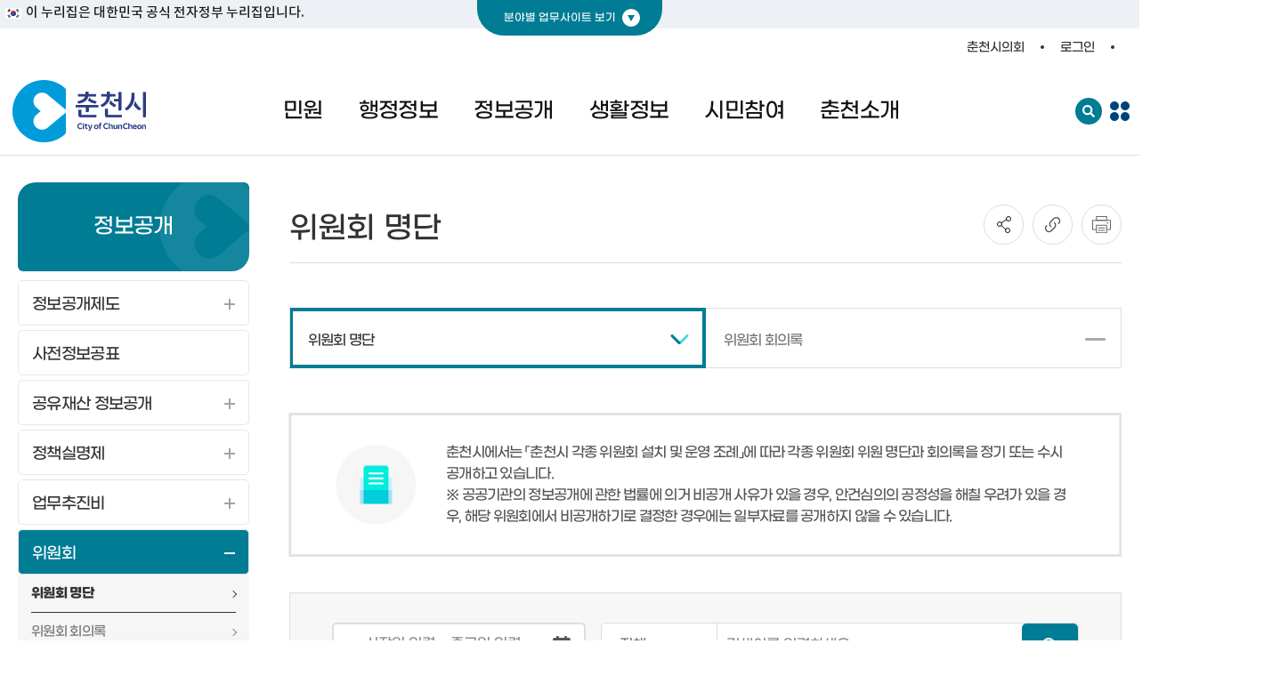

--- FILE ---
content_type: text/html;charset=UTF-8
request_url: https://www.chuncheon.go.kr/cityhall/information-disclosure/committee/committeelist/
body_size: 254037
content:
<!DOCTYPE html>






<html lang="ko">
	<head>
		<meta charset="UTF-8">
		<meta http-equiv="X-UA-Compatible" content="IE=edge">
		<title>위원회 명단 | 춘천시청</title>
		<meta name="viewport" content="width=device-width, initial-scale=1.0, maximum-scale=1.0, user-scalable=no">
		
		<meta name="description" content="">
		<meta name="keywords" content="">
		
		<meta property="og:title" content="위원회 명단 | 춘천시청"/>
		<meta property="og:url" content="https://www.chuncheon.go.kr/cityhall/information-disclosure/committee/committeelist/"/>
		
		<meta property="og:type" content="website"> 
		<meta property="og:image" content=""/>
		<meta property="og:description" content=""/>

		<meta name="twitter:title" content="위원회 명단 | 춘천시청"/>
		<meta name="twitter:description" content=""/>
		<meta name="twitter:image" content=""/>
		<meta name="twitter:card" content="summary"> 
    	






		


		<!-- :::: head s :::: -->
			
			
			
		
		
			
			
														

<!--    파비콘 -->
    <link rel="icon" href="/_user/common/img/layout/favicon-16x16.ico" sizes="16x16">
    <link rel="icon" href="/_user/common/img/layout/favicon-32x32.ico" sizes="32x32">
    <link rel="icon" href="/_user/common/img/layout/favicon-72x72.ico" sizes="72x72">
    <link rel="icon" href="/_user/common/img/layout/favicon-114x114.ico" sizes="114x114">
	<link rel="preconnect" href="https://fonts.googleapis.com">
    <!-- css -->
    <link rel="stylesheet" href="/_source/css/CONTENTS_00000000173.css"> <!--/restructure2022/base/css/common/swiper.min.css-->
	<link rel="stylesheet" href="/_source/css/CONTENTS_00000000169.css"> <!--/restructure2022/base/css/common/datepicker.css-->
	<link rel="stylesheet" href="/_source/css/CONTENTS_00000000170.css"> <!--/restructure2022/base/css/common/daterangepicker.css-->
    <link rel="stylesheet" href="/_source/css/CONTENTS_00000000848.css"> <!--/restructure2022/base/css/common.css-->
    <link rel="stylesheet" href="/_source/css/CONTENTS_00000000847.css"> <!--/restructure2022/base/css/base.css-->
    <link rel="stylesheet" href="/_source/css/CONTENTS_00000000851.css"> <!--/restructure2022/base/css/header-type01.css-->
    <link rel="stylesheet" href="/_source/css/CONTENTS_00000000849.css"> <!--/restructure2022/base/css/footer-type01.css-->
    <link rel="stylesheet" href="/_source/css/CONTENTS_00000000853.css"> <!--/restructure2022/base/css/sub-type01.css-->
    <link rel="stylesheet" href="/_source/css/CONTENTS_00000002239.css"> <!--/restructure2022/cityhall/css/layout.css-->
    <link rel="stylesheet" href="/_source/css/CONTENTS_00000002240.css"> <!--/restructure2022/cityhall/css/main.css-->
    <link rel="stylesheet" href="/_source/css/CONTENTS_00000002241.css"> <!--/restructure2022/cityhall/css/sub.css-->

    <script src="/_source/js/CONTENTS_00000000182.js"></script> <!--/restructure2022/base/js/common/jquery-3.4.1.min.js-->
    <script src="/_source/js/CONTENTS_00000000188.js"></script> <!--/restructure2022/base/js/common/swiper.min.js-->
	<script src="/_source/js/CONTENTS_00000000185.js"></script> <!--/restructure2022/base/js/common/moment.min.js-->
	<script src="/_source/js/CONTENTS_00000000179.js"></script> <!--/restructure2022/base/js/common/daterangepicker.js-->
    <script src="/_source/js/CONTENTS_00000000870.js"></script> <!--/restructure2022/base/js/mobGnb.js-->
    <script src="/_source/js/CONTENTS_00000000873.js"></script> <!--/restructure2022/base/js/webGnb-type01.js-->
    <script src="/_source/js/CONTENTS_00000000868.js"></script> <!--/restructure2022/base/js/common.js-->
    <script src="/_source/js/CONTENTS_00000002242.js"></script> <!--/restructure2022/cityhall/js/layout.js-->
    <script src="/_source/js/CONTENTS_00000002244.js"></script> <!--/restructure2022/cityhall/js/main.js-->
    <script src="/_source/js/CONTENTS_00000002243.js"></script> <!--/restructure2022/cityhall/js/lnb.js-->
    <script src="/_source/js/CONTENTS_00000002245.js"></script> <!--/restructure2022/cityhall/js/sub.js-->
		<!-- :::: head e :::: -->
		
		<!-- :::: analytics head s :::: -->
		
			
		
			<script type="application/ld+json">
{
 "@context": "http://schema.org",
 "@type": "Organization",
 "name": "춘천시",
 "url": "https://www.chuncheon.go.kr/",

 "sameAs": [
   "https://blog.naver.com/chuncheon_go",	
   "https://www.facebook.com/chuncheon.e",
   "https://pf.kakao.com/_xgLxnzb",
   "https://www.youtube.com/@chuncheonsi",
   "https://www.instagram.com/chuncheon_go/"
 ]
}
</script>
		
			<meta name=naver-site-verification content=fc7502881af0eda870285e62ee0b70ee4827011c />
		
			<!-- Google Tag Manager -->
<script>(function(w,d,s,l,i){w[l]=w[l]||[];w[l].push({'gtm.start':
new Date().getTime(),event:'gtm.js'});var f=d.getElementsByTagName(s)[0],
j=d.createElement(s),dl=l!='dataLayer'?'&l='+l:'';j.async=true;j.src=
'https://www.googletagmanager.com/gtm.js?id='+i+dl;f.parentNode.insertBefore(j,f);
})(window,document,'script','dataLayer','GTM-5FHNDQC');</script>
<!-- End Google Tag Manager -->
		
			<!-- Google Tag Manager -->
<script>(function(w,d,s,l,i){w[l]=w[l]||[];w[l].push({'gtm.start':
new Date().getTime(),event:'gtm.js'});var f=d.getElementsByTagName(s)[0],
j=d.createElement(s),dl=l!='dataLayer'?'&l='+l:'';j.async=true;j.src=
'https://www.googletagmanager.com/gtm.js?id='+i+dl;f.parentNode.insertBefore(j,f);
})(window,document,'script','dataLayer','GTM-M8WSJ9S');</script>
<!-- End Google Tag Manager -->
		
		<!-- :::: analytics head e :::: -->
	</head>
	<body>
		<!-- :::: header s :::: -->
			
			
			
		
		
			
			
														
<div class="skip">
    <a href="#main">본문바로가기</a>
</div>
<div class="wrapper sub-wrap">
    
			
			
		
		
			
			
														
<!-- portals menu s -->
    <div class="portals-wrap">
        <div class="portals">
            <ul class="portals-list">
                <li class="on">
                    <div class="cover-img">
                        <div>
                            <img src="/_user/common/img/layout/img-circle-economy-text.svg" alt="춘천, 일자리부터 물가정보까지!">
                            <span>#일자리지원센터 #물가정보</span>
                        </div>
                    </div>
                    <a href="https://www.chuncheon.go.kr/economy/" target="_blank" rel="noopener noreferrer" title="새창열림"><span class="ico-economy"></span>경제</a>
                </li>
                <li>
                    <div class="cover-img">
                        <div>
                            <img src="/_user/common/img/layout/img-circle-welfare-text.svg" alt="살기 좋은 춘천, 복지포털이 함께합니다">
                            <span>#맞춤복지검색서비스 #희망복지원단</span>
                        </div>
                    </div>
                    <a href="https://www.chuncheon.go.kr/new-welfare/" target="_blank" rel="noopener noreferrer" title="새창열림"><span class="ico-welfare"></span>복지</a>
                </li>
                <li>
                    <div class="cover-img">
                        <div>
                            <img src="/_user/common/img/layout/img-circle-leisure-text.svg" alt="배움과 만남, 나눔이 있는 춘천!">
                            <span>#춘천시 대표 축제 #문화유산 현황</span>
                        </div>
                    </div>
                    <a href="https://www.chuncheon.go.kr/culture-leisure/" target="_blank" rel="noopener noreferrer" title="새창열림"><span class="ico-culture"></span>문화·레저</a>
                </li>
                <li>
                    <div class="cover-img">
                        <div>
                            <img src="/_user/traffic/img/layout/img-circle-traffic-text.svg" alt="춘천시의 다양한 교통정보를 확인하세요!">
                            <span>#춘천 LIVE 버스 #시내버스 노선 개편</span>
                        </div>
                    </div>
                    <a href="https://www.chuncheon.go.kr/traffic/" target="_blank" rel="noopener noreferrer" title="새창열림"><span class="ico-traffic"></span>교통</a>
                </li>
               <li>
                    <div class="cover-img">
                        <div>
                            <img src="/_user/common/img/layout/img-circle-tour-text.svg" alt="춘천시관광포털 내곁에 춘천">
                            <span>#춘천시대표관광 #맞춤여행 #춘천여행</span>
                        </div>
                    </div>
                    <a href="/tour/" target="_blank" rel="noopener noreferrer" title="새창열림"><span class="ico-tour"></span>관광</a>
                </li>
                <li>
                    <div class="cover-img">
                        <div>
                            <img src="/_user/restructure2022/cityhall/img/main/txt-chuncheon.svg" alt="시민 성공시대 다시 뛰는 춘천">
                        </div>
                    </div>
                    <a href="https://www.chuncheon.go.kr/cityhall/" target="_blank" rel="noopener noreferrer" title="새창열림"><span class="ico-administration"></span>춘천시청</a>
                </li>
            </ul>
        </div>
    </div>
    <button type="button" class="btn-portals">분야별 업무사이트 보기</button>
    <!-- portals menu e -->
    
			
			
		
		
			
			
														






<!--header s-->
    <div class="dimm"></div>
     <div class="top-banner">
        <div class="inner">
            <span class="nuri-text">이 누리집은 대한민국 공식 전자정부 누리집입니다.</span>
        </div>
    </div>
    <header class="header">
        <div class="header-top">
            <ul class="header-top-menu">
                <li>
                    <a href="https://council.chuncheon.go.kr" target="_blank" rel="noopener noreferrer" title="새창열림"><span class="black">춘천시의회</span></a>
                </li>
                
                <li class="header-top-login">
                    <a href="/cityhall/other-service/identification/"><span class="svg-login"></span><span class="black">로그인</span></a>
                </li>
                
                
                <li>
                    <div class="webshow util">
                        <div>
                            <div class="choose-lang" onclick="return false">
                                <div id="google_translate_element"></div>
                                <script>
                                    function googleTranslateElementInit() {
                                        new google.translate.TranslateElement(
                                            {
                                                pageLanguage: 'ko',
                                                includedLanguages: 'ko,zh-CN,zh-TW,ja,es,vi,th,ru,en,fr,ar,de',
                                                autoDisplay: false
                                            },
                                            'google_translate_element');
                                    }
                                </script>
                                <script src="https://translate.google.com/translate_a/element.js?cb=googleTranslateElementInit"></script>
                            </div>
                        </div>
                    </div>
                </li>
            </ul>
        </div>
        <div class="inner-header-wrap">
            <div class="inner-header">
                <h1 class="logo"><a href="/cityhall/" title="메인페이지로 이동">
                    <picture>
                        <source media="(max-width: 1023px)" srcset="/_user/restructure2022/cityhall/img/layout/img-logo-mob.svg">
                        <source media="(min-width: 1024px)" srcset="/_user/restructure2022/cityhall/img/layout/img-logo.gif">
                        <img src="/_user/restructure2022/cityhall/img/layout/img-logo.gif" alt="춘천시 로고">
                    </picture>
                </a></h1>
                <div class="gnb-wrap web-gnb">
                    <ul class="gnb">
                        
                        <li>
                            <a href="#lnk">민원</a>
                            
                            <div class="dep2-wrap" data-name="민원">
                                <span class="bg"></span>
                                <div class="dep2">
                                    <ul>
                            
                                        <li>
                                            <a href="#lnk">민원신청</a>
                            
                                            <ul class="dep3">
                            
                                                <li><a href="/cityhall/minwon/application/epeople/" target="_blank" rel="noopener noreferrer" title="새창열림" class="page-link">국민신문고<span class="outlink"></span></a></li>
                            
                                                <li><a href="/cityhall/minwon/application/government24/" target="_blank" rel="noopener noreferrer" title="새창열림" class="page-link">온라인발급정부24<span class="outlink"></span></a></li>
                            
                                            </ul>
                            
                                        </li>
                            
                                        <li>
                                            <a href="/cityhall/minwon/call-center/">춘천시 민원콜센터</a>
                            
                                        </li>
                            
                                        <li>
                                            <a href="#lnk">민원안내</a>
                            
                                            <ul class="dep3">
                            
                                                <li><a href="/cityhall/minwon/guide/window-guide/" >민원창구안내</a></li>
                            
                                                <li><a href="/cityhall/minwon/guide/living-minwon/" >생활민원</a></li>
                            
                                                <li><a href="/cityhall/minwon/guide/suppoter-system/" >민원후견인제</a></li>
                            
                                                <li><a href="/cityhall/minwon/guide/pre-examination/" >사전심사청구</a></li>
                            
                                                <li><a href="/cityhall/minwon/guide/signature-certificate/" >본인서명사실확인제</a></li>
                            
                                                <li><a href="/cityhall/minwon/guide/expatriate-registration/" >재외국민주민등록</a></li>
                            
                                                <li><a href="/cityhall/minwon/guide/idcard-change/" >주민등록번호 변경제도</a></li>
                            
                                                <li><a href="/cityhall/minwon/guide/chat-sign/" target="_blank" rel="noopener noreferrer" title="새창열림" class="page-link">채팅수화상담<span class="outlink"></span></a></li>
                            
                                                <li><a href="/cityhall/minwon/guide/expert-consultation/" >전문가 무료상담</a></li>
                            
                                                <li><a href="/cityhall/minwon/guide/reserve/" >민원 상담 사전예약</a></li>
                            
                                                <li><a href="/cityhall/minwon/guide/faq/" >민원 FAQ</a></li>
                            
                                                <li><a href="/cityhall/minwon/guide/law-consultation/" >무료법률상담</a></li>
                            
                                            </ul>
                            
                                        </li>
                            
                                        <li>
                                            <a href="#lnk">민원발급</a>
                            
                                            <ul class="dep3">
                            
                                                <li><a href="/cityhall/minwon/Issued/minwon-anywhere/" >어디서나민원처리</a></li>
                            
                                                <li><a href="/cityhall/minwon/Issued/unmanned-machine/" >무인민원발급</a></li>
                            
                                                <li><a href="/cityhall/minwon/Issued/family-relationship/" >가족관계등록</a></li>
                            
                                            </ul>
                            
                                        </li>
                            
                                        <li>
                                            <a href="#lnk">민원편람/서식</a>
                            
                                            <ul class="dep3">
                            
                                                <li><a href="/cityhall/minwon/manual-forms/complaints/" >민원편람/서식</a></li>
                            
                                                <li><a href="/cityhall/minwon/manual-forms/qr/" >민원서식 작성예시 QR코드</a></li>
                            
                                                <li><a href="/cityhall/minwon/manual-forms/foreigne/" >외국인을 위한 민원 서식</a></li>
                            
                                            </ul>
                            
                                        </li>
                            
                                    </ul>
                                </div>
                            </div>
                        
                        </li>
                    
                        <li>
                            <a href="#lnk">행정정보</a>
                            
                            <div class="dep2-wrap" data-name="행정정보">
                                <span class="bg"></span>
                                <div class="dep2">
                                    <ul>
                            
                                        <li>
                                            <a href="#lnk">시정정보</a>
                            
                                            <ul class="dep3">
                            
                                                <li><a href="/cityhall/administrative-info/municipal-info/chuncheon-gazette/" >춘천시 공보</a></li>
                            
                                                <li><a href="/cityhall/administrative-info/municipal-info/chuncheon-major-administration/" >춘천시 주요업무</a></li>
                            
                                                <li><a href="/cityhall/administrative-info/municipal-info/resident-registration-population-status/" >주민등록인구현황</a></li>
                            
                                                <li><a href="/cityhall/administrative-info/municipal-info/living-statistics/" >생활통계현황</a></li>
                            
                                                <li><a href="/cityhall/administrative-info/municipal-info/statistics-info/" target="_blank" rel="noopener noreferrer" title="새창열림" class="page-link">통계정보<span class="outlink"></span></a></li>
                            
                                                <li><a href="/cityhall/administrative-info/municipal-info/elis/" target="_blank" rel="noopener noreferrer" title="새창열림" class="page-link">자치법규<span class="outlink"></span></a></li>
                            
                                                <li><a href="/cityhall/administrative-info/municipal-info/gazette/" target="_blank" rel="noopener noreferrer" title="새창열림" class="page-link">관보<span class="outlink"></span></a></li>
                            
                                                <li><a href="/cityhall/administrative-info/municipal-info/gangwon-province/" target="_blank" rel="noopener noreferrer" title="새창열림" class="page-link">강원 도보<span class="outlink"></span></a></li>
                            
                                                <li><a href="/cityhall/administrative-info/municipal-info/organizational-info/" >조직정보공개</a></li>
                            
                                            </ul>
                            
                                        </li>
                            
                                        <li>
                                            <a href="#lnk">알림정보</a>
                            
                                            <ul class="dep3">
                            
                                                <li><a href="/cityhall/administrative-info/notice-info/notice-announcement/" >고시/공고</a></li>
                            
                                                <li><a href="/cityhall/administrative-info/notice-info/legislative-notice/" >입법예고</a></li>
                            
                                                <li><a href="/cityhall/administrative-info/notice-info/personnel-info/" >인사정보</a></li>
                            
                                                <li><a href="/cityhall/administrative-info/notice-info/recruitment-info/" >채용정보</a></li>
                            
                                                <li><a href="/cityhall/administrative-info/notice-info/municipal-news/" >시정소식</a></li>
                            
                                                <li><a href="/cityhall/administrative-info/notice-info/consignment-performance-evaluation/" >민간위탁 성과평가 결과 공개</a></li>
                            
                                                <li><a href="/cityhall/administrative-info/notice-info/other-agency-notice-announcement/" >타기관고시/공고</a></li>
                            
                                                <li><a href="/cityhall/administrative-info/notice-info/other-agency-news/" >타기관소식</a></li>
                            
                                                <li><a href="/cityhall/administrative-info/notice-info/apartment-notification/" >공동주택 알림방</a></li>
                            
                                                <li><a href="/cityhall/administrative-info/notice-info/building-permit-status/" >건축허가현황</a></li>
                            
                                            </ul>
                            
                                        </li>
                            
                                        <li>
                                            <a href="#lnk">춘천시 살림</a>
                            
                                            <ul class="dep3">
                            
                                                <li><a href="/cityhall/administrative-info/housekeeping/budget-statement/" >예산서</a></li>
                            
                                                <li><a href="/cityhall/administrative-info/housekeeping/fundmanagement-plan/" >기금운용계획</a></li>
                            
                                                <li><a href="/cityhall/administrative-info/housekeeping/five-year-financial-plan/" >중기지방재정계획</a></li>
                            
                                                <li><a href="/cityhall/administrative-info/housekeeping/integrated-settlement/" >통합❨세입·세출·재무❩결산서</a></li>
                            
                                                <li><a href="/cityhall/administrative-info/housekeeping/disclosure-of-budget-operation/" target="_blank" rel="noopener noreferrer" title="새창열림" class="page-link">세입·세출 예산 운영상황 공개<span class="outlink"></span></a></li>
                            
                                                <li><a href="/cityhall/administrative-info/housekeeping/local-finance-disclosure/" >지방재정공시</a></li>
                            
                                                <li><a href="/cityhall/administrative-info/housekeeping/performance-gender-budget/" >성과·성인지 예산</a></li>
                            
                                                <li><a href="/cityhall/administrative-info/housekeeping/investment-review/" >투자심사</a></li>
                            
                                                <li><a href="/cityhall/administrative-info/housekeeping/resident-participation-budget/" >주민참여예산</a></li>
                            
                                                <li><a href="/cityhall/administrative-info/housekeeping/local-subsidy-project/" >지방보조금사업</a></li>
                            
                                                <li><a href="/cityhall/administrative-info/housekeeping/local-public-enterprise/" target="_blank" rel="noopener noreferrer" title="새창열림" class="page-link">지방공기업 및 출자출연기관<span class="outlink"></span></a></li>
                            
                                                <li><a href="/cityhall/administrative-info/housekeeping/research-service-results/" >학술연구용역 결과</a></li>
                            
                                                <li><a href="/cityhall/administrative-info/housekeeping/public-fund-management-status/" >공공자금 운영현황</a></li>
                            
                                            </ul>
                            
                                        </li>
                            
                                        <li>
                                            <a href="#lnk">감사행정</a>
                            
                                            <ul class="dep3">
                            
                                                <li><a href="/cityhall/administrative-info/audit-administration/citizen-auditor-system/" >시민감사관제도</a></li>
                            
                                                <li><a href="/cityhall/administrative-info/audit-administration/disclosure-of-audit-results/" >감사결과공개</a></li>
                            
                                                <li><a href="/cityhall/administrative-info/audit-administration/guide/" >감사행정안내</a></li>
                            
                                                <li><a href="/cityhall/administrative-info/audit-administration/online-report-center/" target="_blank" rel="noopener noreferrer" title="새창열림" class="page-link">온라인 신고센터<span class="outlink"></span></a></li>
                            
                                                <li><a href="/cityhall/administrative-info/audit-administration/anti-request-laws/" target="_blank" rel="noopener noreferrer" title="새창열림" class="page-link">청렴포털❨부패·공익신고❩<span class="outlink"></span></a></li>
                            
                                                <li><a href="/cityhall/administrative-info/audit-administration/corruption-report/" target="_blank" rel="noopener noreferrer" title="새창열림" class="page-link">공직비리익명신고<span class="outlink"></span></a></li>
                            
                                                <li><a href="/cityhall/administrative-info/audit-administration/election-abuse-report/" >공직자 선거부조리 신고센터</a></li>
                            
                                            </ul>
                            
                                        </li>
                            
                                        <li>
                                            <a href="#lnk">행정규제</a>
                            
                                            <ul class="dep3">
                            
                                                <li><a href="/cityhall/administrative-info/administrative-regulation/reform-guide/" >규제개혁안내</a></li>
                            
                                                <li><a href="/cityhall/administrative-info/administrative-regulation/regulation-report/" >규제신고센터</a></li>
                            
                                                <li><a href="/cityhall/administrative-info/administrative-regulation/regulation-burden/" >규제입증책임제</a></li>
                            
                                                <li><a href="/cityhall/administrative-info/administrative-regulation/status/" >행정규제현황</a></li>
                            
                                            </ul>
                            
                                        </li>
                            
                                    </ul>
                                </div>
                            </div>
                        
                        </li>
                    
                        <li>
                            <a href="#lnk">정보공개</a>
                            
                            <div class="dep2-wrap" data-name="정보공개">
                                <span class="bg"></span>
                                <div class="dep2">
                                    <ul>
                            
                                        <li>
                                            <a href="#lnk">정보공개제도</a>
                            
                                            <ul class="dep3">
                            
                                                <li><a href="/cityhall/information-disclosure/open-info/guide/" >정보공개제도 안내</a></li>
                            
                                                <li><a href="/cityhall/information-disclosure/open-info/nondisclosure-info/" >비공개 세부기준</a></li>
                            
                                                <li><a href="/cityhall/information-disclosure/open-info/public-data/" >공공데이터개방 수요조사</a></li>
                            
                                                <li><a href="/cityhall/information-disclosure/open-info/open/" target="_blank" rel="noopener noreferrer" title="새창열림" class="page-link">정보공개포털<span class="outlink"></span></a></li>
                            
                                                <li><a href="/cityhall/information-disclosure/open-info/contract/" target="_blank" rel="noopener noreferrer" title="새창열림" class="page-link">계약정보공개<span class="outlink"></span></a></li>
                            
                                                <li><a href="/cityhall/information-disclosure/open-info/chstat/" target="_blank" rel="noopener noreferrer" title="새창열림" class="page-link">통계정보<span class="outlink"></span></a></li>
                            
                                            </ul>
                            
                                        </li>
                            
                                        <li>
                                            <a href="/cityhall/information-disclosure/advance-info-disclosure/">사전정보공표</a>
                            
                                        </li>
                            
                                        <li>
                                            <a href="#lnk">공유재산 정보공개</a>
                            
                                            <ul class="dep3">
                            
                                                <li><a href="/cityhall/information-disclosure/public-property/status/" >공유재산 현황</a></li>
                            
                                                <li><a href="/cityhall/information-disclosure/public-property/land-lease-guide/" >토지대부(임대)안내</a></li>
                            
                                                <li><a href="/cityhall/information-disclosure/public-property/land-sale-guide/" >토지매각안내</a></li>
                            
                                                <li><a href="/cityhall/information-disclosure/public-property/general-list/" >일반재산목록</a></li>
                            
                                                <li><a href="/cityhall/information-disclosure/public-property/sale-list/" >매각재산목록</a></li>
                            
                                            </ul>
                            
                                        </li>
                            
                                        <li>
                                            <a href="#lnk">정책실명제</a>
                            
                                            <ul class="dep3">
                            
                                                <li><a href="/cityhall/information-disclosure/real-name/open-task/" >정책실명 공개과제</a></li>
                            
                                                <li><a href="/cityhall/information-disclosure/real-name/national-application/" >국민신청실명제</a></li>
                            
                                            </ul>
                            
                                        </li>
                            
                                        <li>
                                            <a href="#lnk">업무추진비</a>
                            
                                            <ul class="dep3">
                            
                                                <li><a href="/cityhall/information-disclosure/business-expenses/chuncheon-cityhall/" >춘천시청</a></li>
                            
                                                <li><a href="/cityhall/information-disclosure/business-expenses/public-corporation/" >춘천시 공기업 및 출자·출연기관</a></li>
                            
                                            </ul>
                            
                                        </li>
                            
                                        <li>
                                            <a href="#lnk">위원회</a>
                            
                                            <ul class="dep3">
                            
                                                <li><a href="/cityhall/information-disclosure/committee/committeelist/" >위원회 명단</a></li>
                            
                                                <li><a href="/cityhall/information-disclosure/committee/committee-proceedings/" >위원회 회의록</a></li>
                            
                                            </ul>
                            
                                        </li>
                            
                                        <li>
                                            <a href="#lnk">국외훈련</a>
                            
                                            <ul class="dep3">
                            
                                                <li><a href="/cityhall/information-disclosure/overseas/businesstrip/" >공무국외출장 결과보고</a></li>
                            
                                                <li><a href="/cityhall/information-disclosure/overseas/longtermeducation/" >국외장기교육 결과보고</a></li>
                            
                                            </ul>
                            
                                        </li>
                            
                                    </ul>
                                </div>
                            </div>
                        
                        </li>
                    
                        <li>
                            <a href="#lnk">생활정보</a>
                            
                            <div class="dep2-wrap" data-name="생활정보">
                                <span class="bg"></span>
                                <div class="dep2">
                                    <ul>
                            
                                        <li>
                                            <a href="#lnk">보건위생</a>
                            
                                            <ul class="dep3">
                            
                                                <li><a href="/cityhall/living-info/health-hygiene/vaccination/" target="_blank" rel="noopener noreferrer" title="새창열림" class="page-link">예방접종<span class="outlink"></span></a></li>
                            
                                                <li><a href="/cityhall/living-info/health-hygiene/medical-expense-support/" >의료비지원</a></li>
                            
                                                <li><a href="/cityhall/living-info/health-hygiene/cancer-screening/" target="_blank" rel="noopener noreferrer" title="새창열림" class="page-link">국가암조기검진<span class="outlink"></span></a></li>
                            
                                                <li><a href="/cityhall/living-info/health-hygiene/medical-checkup/" target="_blank" rel="noopener noreferrer" title="새창열림" class="page-link">건강검진<span class="outlink"></span></a></li>
                            
                                                <li><a href="/cityhall/living-info/health-hygiene/medical-institution/" >의료기관 약국</a></li>
                            
                                                <li><a href="/cityhall/living-info/health-hygiene/nedrug/" target="_blank" rel="noopener noreferrer" title="새창열림" class="page-link">위해 의약품정보<span class="outlink"></span></a></li>
                            
                                                <li><a href="/cityhall/living-info/health-hygiene/violation-restaurant/" target="_blank" rel="noopener noreferrer" title="새창열림" class="page-link">위생위반업소<span class="outlink"></span></a></li>
                            
                                                <li><a href="/cityhall/living-info/health-hygiene/violation-food/" target="_blank" rel="noopener noreferrer" title="새창열림" class="page-link">위해 식품정보<span class="outlink"></span></a></li>
                            
                                                <li><a href="/cityhall/living-info/health-hygiene/false-claim/" >거짓청구요양기관공표</a></li>
                            
                                            </ul>
                            
                                        </li>
                            
                                        <li>
                                            <a href="#lnk">청소환경</a>
                            
                                            <ul class="dep3">
                            
                                                <li><a href="/cityhall/living-info/clean-environment/waste-discharge/" >생활쓰레기배출요령</a></li>
                            
                                                <li><a href="/cityhall/living-info/clean-environment/disposable-restriction/" >1회용품 · 포장지 규제 안내</a></li>
                            
                                                <li><a href="/cityhall/living-info/clean-environment/report-restriction/" >각종 신고 및 규제안내</a></li>
                            
                                                <li><a href="/cityhall/living-info/clean-environment/basic-facilities/" >환경기초시설</a></li>
                            
                                                <li><a href="/cityhall/living-info/clean-environment/Agricultural-waste-grant/" >영농폐기물 수거장려금 지급 기준</a></li>
                            
                                                <li><a href="/cityhall/living-info/clean-environment/large-waste/" target="_blank" rel="noopener noreferrer" title="새창열림" class="page-link">대형생활폐기물<span class="outlink"></span></a></li>
                            
                                                <li><a href="/cityhall/living-info/clean-environment/RFID-info/" >RFID음식물쓰레기 배출량 알림</a></li>
                            
                                                <li><a href="/cityhall/living-info/clean-environment/electronics-collection/" target="_blank" rel="noopener noreferrer" title="새창열림" class="page-link">폐가전 무상방문 수거<span class="outlink"></span></a></li>
                            
                                                <li><a href="/cityhall/living-info/clean-environment/environmental-facility-tour/" >환경기초시설견학신청</a></li>
                            
                                                <li><a href="/cityhall/living-info/clean-environment/cleaning-field-experience/" >청소현장체험신청</a></li>
                            
                                                <li><a href="/cityhall/living-info/clean-environment/soyang-energypay/" >소양에너지페이</a></li>
                            
                                            </ul>
                            
                                        </li>
                            
                                        <li>
                                            <a href="#lnk">부동산</a>
                            
                                            <ul class="dep3">
                            
                                                <li><a href="/cityhall/living-info/realty/kras-landprice/" target="_blank" rel="noopener noreferrer" title="새창열림" class="page-link">개별공시지가<span class="outlink"></span></a></li>
                            
                                                <li><a href="/cityhall/living-info/realty/rtms/" target="_blank" rel="noopener noreferrer" title="새창열림" class="page-link">부동산거래정보<span class="outlink"></span></a></li>
                            
                                                <li><a href="/cityhall/living-info/realty/fee-calculation/" >부동산수수료계산</a></li>
                            
                                                <li><a href="/cityhall/living-info/realty/nsdi/" target="_blank" rel="noopener noreferrer" title="새창열림" class="page-link">부동산중개업정보<span class="outlink"></span></a></li>
                            
                                                <li><a href="/cityhall/living-info/realty/info/" >부동산정보</a></li>
                            
                                                <li><a href="/cityhall/living-info/realty/rental-scam-prevention/" >전세피해 예방지원</a></li>
                            
                                                <li><a href="/cityhall/living-info/realty/road-name-address/" >도로명 주소</a></li>
                            
                                                <li><a href="/cityhall/living-info/realty/ancestral-realty/" >조상 땅찾기</a></li>
                            
                                                <li><a href="/cityhall/living-info/realty/ccroad/" target="_blank" rel="noopener noreferrer" title="새창열림" class="page-link">도로정보 포탈<span class="outlink"></span></a></li>
                            
                                            </ul>
                            
                                        </li>
                            
                                        <li>
                                            <a href="#lnk">재난안전 · 통신</a>
                            
                                            <ul class="dep3">
                            
                                                <li><a href="/cityhall/living-info/safety-communication/disaster-safety/" >재난안전</a></li>
                            
                                                <li><a href="/cityhall/living-info/safety-communication/safety-insurance/" >시민안전보험안내</a></li>
                            
                                                <li><a href="/cityhall/living-info/safety-communication/industrial-accident-prevention/" >산업재해예방</a></li>
                            
                                                <li><a href="/cityhall/living-info/safety-communication/telecomunication-construction-inspection/" >통신공사사용전검사</a></li>
                            
                                                <li><a href="/cityhall/living-info/safety-communication/ict-facility/" >정보통신설비 유지보수·관리제도</a></li>
                            
                                                <li><a href="/cityhall/living-info/safety-communication/public-wifi/" target="_blank" rel="noopener noreferrer" title="새창열림" class="page-link">공공 WiFi<span class="outlink"></span></a></li>
                            
                                                <li><a href="/cityhall/living-info/safety-communication/infocom-safety/" >정보통신안전</a></li>
                            
                                            </ul>
                            
                                        </li>
                            
                                        <li>
                                            <a href="#lnk">지방세</a>
                            
                                            <ul class="dep3">
                            
                                                <li><a href="/cityhall/living-info/local-tax/electronic-delivery/" >고지서 전자송달</a></li>
                            
                                                <li><a href="/cityhall/living-info/local-tax/free-consultation/" target="_blank" rel="noopener noreferrer" title="새창열림" class="page-link">마을세무사<span class="outlink"></span></a></li>
                            
                                                <li><a href="/cityhall/living-info/local-tax/taxpayer-advocate/" >납세자보호관</a></li>
                            
                                                <li><a href="/cityhall/living-info/local-tax/refund/" >지방세 환급금</a></li>
                            
                                                <li><a href="/cityhall/living-info/local-tax/wetax/" target="_blank" rel="noopener noreferrer" title="새창열림" class="page-link">지방세납부(위택스)<span class="outlink"></span></a></li>
                            
                                            </ul>
                            
                                        </li>
                            
                                        <li>
                                            <a href="#lnk">도시경관</a>
                            
                                            <ul class="dep3">
                            
                                                <li><a href="/cityhall/living-info/city-landscape/landscape-review/" >경관심의</a></li>
                            
                                                <li><a href="/cityhall/living-info/city-landscape/public-design/" >공공디자인</a></li>
                            
                                                <li><a href="/cityhall/living-info/city-landscape/city-greening/" >도시녹화</a></li>
                            
                                                <li><a href="/cityhall/living-info/city-landscape/creating-a-nightscape/" >야간경관조성</a></li>
                            
                                                <li><a href="/cityhall/living-info/city-landscape/urban-design/" >도시디자인</a></li>
                            
                                                <li><a href="/cityhall/living-info/city-landscape/outdoor-advertising/" >옥외광고물</a></li>
                            
                                            </ul>
                            
                                        </li>
                            
                                        <li>
                                            <a href="#lnk">상하수도</a>
                            
                                            <ul class="dep3">
                            
                                                <li><a href="/cityhall/living-info/water-sewage/waterbillguide/" >수도요금 안내</a></li>
                            
                                                <li><a href="/cityhall/living-info/water-sewage/inquiry-payment/" target="_blank" rel="noopener noreferrer" title="새창열림" class="page-link">요금 조회·납부·전자고지<span class="outlink"></span></a></li>
                            
                                                <li><a href="/cityhall/living-info/water-sewage/promotion/" >사이버홍보관</a></li>
                            
                                                <li><a href="/cityhall/living-info/water-sewage/field-trip/" >견학신청</a></li>
                            
                                                <li><a href="/cityhall/living-info/water-sewage/disclosure/" target="_blank" rel="noopener noreferrer" title="새창열림" class="page-link">우리동네 수질정보<span class="outlink"></span></a></li>
                            
                                                <li><a href="/cityhall/living-info/water-sewage/safety-check/" target="_blank" rel="noopener noreferrer" title="새창열림" class="page-link">수돗물 안심확인제<span class="outlink"></span></a></li>
                            
                                                <li><a href="/cityhall/living-info/water-sewage/sewage-operation/" >하수처리시설 수질정보</a></li>
                            
                                                <li><a href="/cityhall/living-info/water-sewage/groundwater-businesses/" >지하수관련업체 현황</a></li>
                            
                                                <li><a href="/cityhall/living-info/water-sewage/supply-construction-businesses/" >급수공사대행업체 현황</a></li>
                            
                                                <li><a href="/cityhall/living-info/water-sewage/sewage-facilities-businesses/" >개인하수처리시설 관련업 현황</a></li>
                            
                                            </ul>
                            
                                        </li>
                            
                                    </ul>
                                </div>
                            </div>
                        
                        </li>
                    
                        <li>
                            <a href="#lnk">시민참여</a>
                            
                            <div class="dep2-wrap" data-name="시민참여">
                                <span class="bg"></span>
                                <div class="dep2">
                                    <ul>
                            
                                        <li>
                                            <a href="#lnk">시민 제안</a>
                            
                                            <ul class="dep3">
                            
                                                <li><a href="/cityhall/citizen-participation/citizen-proposal/guide/" >시민 제안 안내</a></li>
                            
                                                <li><a href="/cityhall/citizen-participation/citizen-proposal/application/" target="_blank" rel="noopener noreferrer" title="새창열림" class="page-link">시민 제안신청<span class="outlink"></span></a></li>
                            
                                            </ul>
                            
                                        </li>
                            
                                        <li>
                                            <a href="/cityhall/citizen-participation/budget-waste-report/"target="_blank" rel="noopener noreferrer" title="새창열림" class="page-link">예산낭비신고<span class="outlink"></span></a>
                            
                                        </li>
                            
                                        <li>
                                            <a href="#lnk">적극행정</a>
                            
                                            <ul class="dep3">
                            
                                                <li><a href="/cityhall/citizen-participation/proactive-administration/introduce/" >적극행정 제도소개</a></li>
                            
                                                <li><a href="/cityhall/citizen-participation/proactive-administration/citizen-recommendation/" >적극행정 시민추천</a></li>
                            
                                            </ul>
                            
                                        </li>
                            
                                        <li>
                                            <a href="#lnk">참여마당</a>
                            
                                            <ul class="dep3">
                            
                                                <li><a href="/cityhall/citizen-participation/participation-forum/free/" >자유게시판</a></li>
                            
                                                <li><a href="/cityhall/citizen-participation/participation-forum/compliment/" >칭찬합시다</a></li>
                            
                                                <li><a href="/cityhall/citizen-participation/participation-forum/promotion/" >홍보마당</a></li>
                            
                                                <li><a href="/cityhall/citizen-participation/participation-forum/find-record/" >기록찾기</a></li>
                            
                                            </ul>
                            
                                        </li>
                            
                                        <li>
                                            <a href="#lnk">문화·교육</a>
                            
                                            <ul class="dep3">
                            
                                                <li><a href="/cityhall/citizen-participation/culture-education/clc/" target="_blank" rel="noopener noreferrer" title="새창열림" class="page-link">평생학습관<span class="outlink"></span></a></li>
                            
                                                <li><a href="/cityhall/citizen-participation/culture-education/community-center/" >주민자치센터</a></li>
                            
                                                <li><a href="/cityhall/citizen-participation/culture-education/library/" target="_blank" rel="noopener noreferrer" title="새창열림" class="page-link">도서관<span class="outlink"></span></a></li>
                            
                                                <li><a href="/cityhall/citizen-participation/culture-education/estudy/" target="_blank" rel="noopener noreferrer" title="새창열림" class="page-link">시민정보화교육<span class="outlink"></span></a></li>
                            
                                                <li><a href="/cityhall/citizen-participation/culture-education/bwb/" target="_blank" rel="noopener noreferrer" title="새창열림" class="page-link">평생학습통합플랫폼<span class="outlink"></span></a></li>
                            
                                                <li><a href="/cityhall/citizen-participation/culture-education/citizen-participation-project/" >어쩌다프로젝트</a></li>
                            
                                            </ul>
                            
                                        </li>
                            
                                    </ul>
                                </div>
                            </div>
                        
                        </li>
                    
                        <li>
                            <a href="#lnk">춘천소개</a>
                            
                            <div class="dep2-wrap" data-name="춘천소개">
                                <span class="bg"></span>
                                <div class="dep2">
                                    <ul>
                            
                                        <li>
                                            <a href="/cityhall/about-chuncheon/mayor-office/"target="_blank" rel="noopener noreferrer" title="새창열림" class="page-link">통하는시장실<span class="outlink"></span></a>
                            
                                        </li>
                            
                                        <li>
                                            <a href="#lnk">춘천시 소개</a>
                            
                                            <ul class="dep3">
                            
                                                <li><a href="/cityhall/about-chuncheon/introduction/general/" >일반</a></li>
                            
                                                <li><a href="/cityhall/about-chuncheon/introduction/history-table/" >연혁</a></li>
                            
                                                <li><a href="/cityhall/about-chuncheon/introduction/mayor-generations/" >역대시장</a></li>
                            
                                                <li><a href="/cityhall/about-chuncheon/introduction/brand/" >도시브랜드</a></li>
                            
                                                <li><a href="/cityhall/about-chuncheon/introduction/symbol/" >상징</a></li>
                            
                                                <li><a href="/cityhall/about-chuncheon/introduction/international-exchange/" >국제교류도시</a></li>
                            
                                                <li><a href="/cityhall/about-chuncheon/introduction/sister-city/" >국내자매도시</a></li>
                            
                                                <li><a href="/cityhall/about-chuncheon/introduction/climate/" >기후</a></li>
                            
                                                <li><a href="/cityhall/about-chuncheon/introduction/administrative-map/" >행정지도</a></li>
                            
                                            </ul>
                            
                                        </li>
                            
                                        <li>
                                            <a href="#lnk">교육도시 춘천</a>
                            
                                            <ul class="dep3">
                            
                                                <li><a href="/cityhall/about-chuncheon/educational-city/history/" >교육발전특구 춘천</a></li>
                            
                                                <li><a href="/cityhall/about-chuncheon/educational-city/governance/" >교육거버넌스</a></li>
                            
                                                <li><a href="/cityhall/about-chuncheon/educational-city/city-project/" >교육도시사업</a></li>
                            
                                                <li><a href="/cityhall/about-chuncheon/educational-city/scholarship/" >장학사업</a></li>
                            
                                                <li><a href="/cityhall/about-chuncheon/educational-city/lifelong-edu/" >평생교육</a></li>
                            
                                            </ul>
                            
                                        </li>
                            
                                        <li>
                                            <a href="#lnk">춘천시 고향사랑기부제</a>
                            
                                            <ul class="dep3">
                            
                                                <li><a href="/cityhall/about-chuncheon/donation/ilovegohyang/" >춘천시 고향사랑기부제</a></li>
                            
                                                <li><a href="/cityhall/about-chuncheon/donation/status/" >기부금 접수·운용현황</a></li>
                            
                                                <li><a href="/cityhall/about-chuncheon/donation/halloffame/" >명예의 전당</a></li>
                            
                                            </ul>
                            
                                        </li>
                            
                                        <li>
                                            <a href="#lnk">시청안내</a>
                            
                                            <ul class="dep3">
                            
                                                <li><a href="/cityhall/about-chuncheon/city-hall/organization/" >조직안내</a></li>
                            
                                                <li><a href="/cityhall/about-chuncheon/city-hall/employee/" >직원안내</a></li>
                            
                                                <li><a href="/cityhall/about-chuncheon/city-hall/building-info/" >청사안내</a></li>
                            
                                                <li><a href="/cityhall/about-chuncheon/city-hall/location/" >찾아오시는 길</a></li>
                            
                                            </ul>
                            
                                        </li>
                            
                                        <li>
                                            <a href="#lnk">춘천시홍보관</a>
                            
                                            <ul class="dep3">
                            
                                                <li><a href="/cityhall/about-chuncheon/promotion/promotional-video/" >시정 홍보 영상</a></li>
                            
                                                <li><a href="/cityhall/about-chuncheon/promotion/bomnae/" target="_blank" rel="noopener noreferrer" title="새창열림" class="page-link">봄내소식지<span class="outlink"></span></a></li>
                            
                                                <li><a href="/cityhall/about-chuncheon/promotion/news-material/" target="_blank" rel="noopener noreferrer" title="새창열림" class="page-link">보도자료<span class="outlink"></span></a></li>
                            
                                                <li><a href="/cityhall/about-chuncheon/promotion/photo-article/" target="_blank" rel="noopener noreferrer" title="새창열림" class="page-link">사진기사<span class="outlink"></span></a></li>
                            
                                                <li><a href="/cityhall/about-chuncheon/promotion/digital-archive/" target="_blank" rel="noopener noreferrer" title="새창열림" class="page-link">춘천디지털기록관<span class="outlink"></span></a></li>
                            
                                                <li><a href="/cityhall/about-chuncheon/promotion/living-guide/" >춘천생활 길라잡이</a></li>
                            
                                                <li><a href="/cityhall/about-chuncheon/promotion/bomnae-gallery/" >봄내글판</a></li>
                            
                                            </ul>
                            
                                        </li>
                            
                                    </ul>
                                </div>
                            </div>
                        
                        </li>
                    
                    </ul>
                </div>
                <div class="util-wrap">
                    <button type="button" class="total-search-btn">통합검색 열기</button>
                    <button type="button" class="search-close-btn">통합검색 닫기</button>
                    <div class="webshow all-menu-btn-wrap">
                        <button type="button" class="all-menu-btn">
                            <span></span>
                            <span></span>
                            <span></span>
                            <span></span>
                            <em class="blind">전체메뉴 열기</em>
                        </button>
                    </div>
                    <!-- all menu s -->
                    <div class="all-menu-wrap">
                        <ul class="all-menu custom-scroll">
                        
                            <li>
                                <p><span class="icon-menu menu00"></span>민원</p>
                        
                                <ul class="dep2-list">
                        
                                    <li>
                                        <a class="dep2-tit" href="#lnk">민원신청</a>
                        
                                        <ul class="dep3">
                        
                                            <li><a href="/cityhall/minwon/application/epeople/" target="_blank" rel="noopener noreferrer" title="새창열림" class="page-link">국민신문고<span class="outlink"></span></a></li>
                        
                                            <li><a href="/cityhall/minwon/application/government24/" target="_blank" rel="noopener noreferrer" title="새창열림" class="page-link">온라인발급정부24<span class="outlink"></span></a></li>
                        
                                        </ul>
                        
                                    </li>
                        
                                    <li>
                                        <a class="dep2-tit" href="/cityhall/minwon/call-center/">춘천시 민원콜센터</a>
                        
                                    </li>
                        
                                    <li>
                                        <a class="dep2-tit" href="#lnk">민원안내</a>
                        
                                        <ul class="dep3">
                        
                                            <li><a href="/cityhall/minwon/guide/window-guide/" >민원창구안내</a></li>
                        
                                            <li><a href="/cityhall/minwon/guide/living-minwon/" >생활민원</a></li>
                        
                                            <li><a href="/cityhall/minwon/guide/suppoter-system/" >민원후견인제</a></li>
                        
                                            <li><a href="/cityhall/minwon/guide/pre-examination/" >사전심사청구</a></li>
                        
                                            <li><a href="/cityhall/minwon/guide/signature-certificate/" >본인서명사실확인제</a></li>
                        
                                            <li><a href="/cityhall/minwon/guide/expatriate-registration/" >재외국민주민등록</a></li>
                        
                                            <li><a href="/cityhall/minwon/guide/idcard-change/" >주민등록번호 변경제도</a></li>
                        
                                            <li><a href="/cityhall/minwon/guide/chat-sign/" target="_blank" rel="noopener noreferrer" title="새창열림" class="page-link">채팅수화상담<span class="outlink"></span></a></li>
                        
                                            <li><a href="/cityhall/minwon/guide/expert-consultation/" >전문가 무료상담</a></li>
                        
                                            <li><a href="/cityhall/minwon/guide/reserve/" >민원 상담 사전예약</a></li>
                        
                                            <li><a href="/cityhall/minwon/guide/faq/" >민원 FAQ</a></li>
                        
                                            <li><a href="/cityhall/minwon/guide/law-consultation/" >무료법률상담</a></li>
                        
                                        </ul>
                        
                                    </li>
                        
                                    <li>
                                        <a class="dep2-tit" href="#lnk">민원발급</a>
                        
                                        <ul class="dep3">
                        
                                            <li><a href="/cityhall/minwon/Issued/minwon-anywhere/" >어디서나민원처리</a></li>
                        
                                            <li><a href="/cityhall/minwon/Issued/unmanned-machine/" >무인민원발급</a></li>
                        
                                            <li><a href="/cityhall/minwon/Issued/family-relationship/" >가족관계등록</a></li>
                        
                                        </ul>
                        
                                    </li>
                        
                                    <li>
                                        <a class="dep2-tit" href="#lnk">민원편람/서식</a>
                        
                                        <ul class="dep3">
                        
                                            <li><a href="/cityhall/minwon/manual-forms/complaints/" >민원편람/서식</a></li>
                        
                                            <li><a href="/cityhall/minwon/manual-forms/qr/" >민원서식 작성예시 QR코드</a></li>
                        
                                            <li><a href="/cityhall/minwon/manual-forms/foreigne/" >외국인을 위한 민원 서식</a></li>
                        
                                        </ul>
                        
                                    </li>
                        
                                </ul>
                        
                            </li>
                        
                            <li>
                                <p><span class="icon-menu menu01"></span>행정정보</p>
                        
                                <ul class="dep2-list">
                        
                                    <li>
                                        <a class="dep2-tit" href="#lnk">시정정보</a>
                        
                                        <ul class="dep3">
                        
                                            <li><a href="/cityhall/administrative-info/municipal-info/chuncheon-gazette/" >춘천시 공보</a></li>
                        
                                            <li><a href="/cityhall/administrative-info/municipal-info/chuncheon-major-administration/" >춘천시 주요업무</a></li>
                        
                                            <li><a href="/cityhall/administrative-info/municipal-info/resident-registration-population-status/" >주민등록인구현황</a></li>
                        
                                            <li><a href="/cityhall/administrative-info/municipal-info/living-statistics/" >생활통계현황</a></li>
                        
                                            <li><a href="/cityhall/administrative-info/municipal-info/statistics-info/" target="_blank" rel="noopener noreferrer" title="새창열림" class="page-link">통계정보<span class="outlink"></span></a></li>
                        
                                            <li><a href="/cityhall/administrative-info/municipal-info/elis/" target="_blank" rel="noopener noreferrer" title="새창열림" class="page-link">자치법규<span class="outlink"></span></a></li>
                        
                                            <li><a href="/cityhall/administrative-info/municipal-info/gazette/" target="_blank" rel="noopener noreferrer" title="새창열림" class="page-link">관보<span class="outlink"></span></a></li>
                        
                                            <li><a href="/cityhall/administrative-info/municipal-info/gangwon-province/" target="_blank" rel="noopener noreferrer" title="새창열림" class="page-link">강원 도보<span class="outlink"></span></a></li>
                        
                                            <li><a href="/cityhall/administrative-info/municipal-info/organizational-info/" >조직정보공개</a></li>
                        
                                        </ul>
                        
                                    </li>
                        
                                    <li>
                                        <a class="dep2-tit" href="#lnk">알림정보</a>
                        
                                        <ul class="dep3">
                        
                                            <li><a href="/cityhall/administrative-info/notice-info/notice-announcement/" >고시/공고</a></li>
                        
                                            <li><a href="/cityhall/administrative-info/notice-info/legislative-notice/" >입법예고</a></li>
                        
                                            <li><a href="/cityhall/administrative-info/notice-info/personnel-info/" >인사정보</a></li>
                        
                                            <li><a href="/cityhall/administrative-info/notice-info/recruitment-info/" >채용정보</a></li>
                        
                                            <li><a href="/cityhall/administrative-info/notice-info/municipal-news/" >시정소식</a></li>
                        
                                            <li><a href="/cityhall/administrative-info/notice-info/consignment-performance-evaluation/" >민간위탁 성과평가 결과 공개</a></li>
                        
                                            <li><a href="/cityhall/administrative-info/notice-info/other-agency-notice-announcement/" >타기관고시/공고</a></li>
                        
                                            <li><a href="/cityhall/administrative-info/notice-info/other-agency-news/" >타기관소식</a></li>
                        
                                            <li><a href="/cityhall/administrative-info/notice-info/apartment-notification/" >공동주택 알림방</a></li>
                        
                                            <li><a href="/cityhall/administrative-info/notice-info/building-permit-status/" >건축허가현황</a></li>
                        
                                        </ul>
                        
                                    </li>
                        
                                    <li>
                                        <a class="dep2-tit" href="#lnk">춘천시 살림</a>
                        
                                        <ul class="dep3">
                        
                                            <li><a href="/cityhall/administrative-info/housekeeping/budget-statement/" >예산서</a></li>
                        
                                            <li><a href="/cityhall/administrative-info/housekeeping/fundmanagement-plan/" >기금운용계획</a></li>
                        
                                            <li><a href="/cityhall/administrative-info/housekeeping/five-year-financial-plan/" >중기지방재정계획</a></li>
                        
                                            <li><a href="/cityhall/administrative-info/housekeeping/integrated-settlement/" >통합❨세입·세출·재무❩결산서</a></li>
                        
                                            <li><a href="/cityhall/administrative-info/housekeeping/disclosure-of-budget-operation/" target="_blank" rel="noopener noreferrer" title="새창열림" class="page-link">세입·세출 예산 운영상황 공개<span class="outlink"></span></a></li>
                        
                                            <li><a href="/cityhall/administrative-info/housekeeping/local-finance-disclosure/" >지방재정공시</a></li>
                        
                                            <li><a href="/cityhall/administrative-info/housekeeping/performance-gender-budget/" >성과·성인지 예산</a></li>
                        
                                            <li><a href="/cityhall/administrative-info/housekeeping/investment-review/" >투자심사</a></li>
                        
                                            <li><a href="/cityhall/administrative-info/housekeeping/resident-participation-budget/" >주민참여예산</a></li>
                        
                                            <li><a href="/cityhall/administrative-info/housekeeping/local-subsidy-project/" >지방보조금사업</a></li>
                        
                                            <li><a href="/cityhall/administrative-info/housekeeping/local-public-enterprise/" target="_blank" rel="noopener noreferrer" title="새창열림" class="page-link">지방공기업 및 출자출연기관<span class="outlink"></span></a></li>
                        
                                            <li><a href="/cityhall/administrative-info/housekeeping/research-service-results/" >학술연구용역 결과</a></li>
                        
                                            <li><a href="/cityhall/administrative-info/housekeeping/public-fund-management-status/" >공공자금 운영현황</a></li>
                        
                                        </ul>
                        
                                    </li>
                        
                                    <li>
                                        <a class="dep2-tit" href="#lnk">감사행정</a>
                        
                                        <ul class="dep3">
                        
                                            <li><a href="/cityhall/administrative-info/audit-administration/citizen-auditor-system/" >시민감사관제도</a></li>
                        
                                            <li><a href="/cityhall/administrative-info/audit-administration/disclosure-of-audit-results/" >감사결과공개</a></li>
                        
                                            <li><a href="/cityhall/administrative-info/audit-administration/guide/" >감사행정안내</a></li>
                        
                                            <li><a href="/cityhall/administrative-info/audit-administration/online-report-center/" target="_blank" rel="noopener noreferrer" title="새창열림" class="page-link">온라인 신고센터<span class="outlink"></span></a></li>
                        
                                            <li><a href="/cityhall/administrative-info/audit-administration/anti-request-laws/" target="_blank" rel="noopener noreferrer" title="새창열림" class="page-link">청렴포털❨부패·공익신고❩<span class="outlink"></span></a></li>
                        
                                            <li><a href="/cityhall/administrative-info/audit-administration/corruption-report/" target="_blank" rel="noopener noreferrer" title="새창열림" class="page-link">공직비리익명신고<span class="outlink"></span></a></li>
                        
                                            <li><a href="/cityhall/administrative-info/audit-administration/election-abuse-report/" >공직자 선거부조리 신고센터</a></li>
                        
                                        </ul>
                        
                                    </li>
                        
                                    <li>
                                        <a class="dep2-tit" href="#lnk">행정규제</a>
                        
                                        <ul class="dep3">
                        
                                            <li><a href="/cityhall/administrative-info/administrative-regulation/reform-guide/" >규제개혁안내</a></li>
                        
                                            <li><a href="/cityhall/administrative-info/administrative-regulation/regulation-report/" >규제신고센터</a></li>
                        
                                            <li><a href="/cityhall/administrative-info/administrative-regulation/regulation-burden/" >규제입증책임제</a></li>
                        
                                            <li><a href="/cityhall/administrative-info/administrative-regulation/status/" >행정규제현황</a></li>
                        
                                        </ul>
                        
                                    </li>
                        
                                </ul>
                        
                            </li>
                        
                            <li>
                                <p><span class="icon-menu menu02"></span>정보공개</p>
                        
                                <ul class="dep2-list">
                        
                                    <li>
                                        <a class="dep2-tit" href="#lnk">정보공개제도</a>
                        
                                        <ul class="dep3">
                        
                                            <li><a href="/cityhall/information-disclosure/open-info/guide/" >정보공개제도 안내</a></li>
                        
                                            <li><a href="/cityhall/information-disclosure/open-info/nondisclosure-info/" >비공개 세부기준</a></li>
                        
                                            <li><a href="/cityhall/information-disclosure/open-info/public-data/" >공공데이터개방 수요조사</a></li>
                        
                                            <li><a href="/cityhall/information-disclosure/open-info/open/" target="_blank" rel="noopener noreferrer" title="새창열림" class="page-link">정보공개포털<span class="outlink"></span></a></li>
                        
                                            <li><a href="/cityhall/information-disclosure/open-info/contract/" target="_blank" rel="noopener noreferrer" title="새창열림" class="page-link">계약정보공개<span class="outlink"></span></a></li>
                        
                                            <li><a href="/cityhall/information-disclosure/open-info/chstat/" target="_blank" rel="noopener noreferrer" title="새창열림" class="page-link">통계정보<span class="outlink"></span></a></li>
                        
                                        </ul>
                        
                                    </li>
                        
                                    <li>
                                        <a class="dep2-tit" href="/cityhall/information-disclosure/advance-info-disclosure/">사전정보공표</a>
                        
                                    </li>
                        
                                    <li>
                                        <a class="dep2-tit" href="#lnk">공유재산 정보공개</a>
                        
                                        <ul class="dep3">
                        
                                            <li><a href="/cityhall/information-disclosure/public-property/status/" >공유재산 현황</a></li>
                        
                                            <li><a href="/cityhall/information-disclosure/public-property/land-lease-guide/" >토지대부(임대)안내</a></li>
                        
                                            <li><a href="/cityhall/information-disclosure/public-property/land-sale-guide/" >토지매각안내</a></li>
                        
                                            <li><a href="/cityhall/information-disclosure/public-property/general-list/" >일반재산목록</a></li>
                        
                                            <li><a href="/cityhall/information-disclosure/public-property/sale-list/" >매각재산목록</a></li>
                        
                                        </ul>
                        
                                    </li>
                        
                                    <li>
                                        <a class="dep2-tit" href="#lnk">정책실명제</a>
                        
                                        <ul class="dep3">
                        
                                            <li><a href="/cityhall/information-disclosure/real-name/open-task/" >정책실명 공개과제</a></li>
                        
                                            <li><a href="/cityhall/information-disclosure/real-name/national-application/" >국민신청실명제</a></li>
                        
                                        </ul>
                        
                                    </li>
                        
                                    <li>
                                        <a class="dep2-tit" href="#lnk">업무추진비</a>
                        
                                        <ul class="dep3">
                        
                                            <li><a href="/cityhall/information-disclosure/business-expenses/chuncheon-cityhall/" >춘천시청</a></li>
                        
                                            <li><a href="/cityhall/information-disclosure/business-expenses/public-corporation/" >춘천시 공기업 및 출자·출연기관</a></li>
                        
                                        </ul>
                        
                                    </li>
                        
                                    <li>
                                        <a class="dep2-tit" href="#lnk">위원회</a>
                        
                                        <ul class="dep3">
                        
                                            <li><a href="/cityhall/information-disclosure/committee/committeelist/" >위원회 명단</a></li>
                        
                                            <li><a href="/cityhall/information-disclosure/committee/committee-proceedings/" >위원회 회의록</a></li>
                        
                                        </ul>
                        
                                    </li>
                        
                                    <li>
                                        <a class="dep2-tit" href="#lnk">국외훈련</a>
                        
                                        <ul class="dep3">
                        
                                            <li><a href="/cityhall/information-disclosure/overseas/businesstrip/" >공무국외출장 결과보고</a></li>
                        
                                            <li><a href="/cityhall/information-disclosure/overseas/longtermeducation/" >국외장기교육 결과보고</a></li>
                        
                                        </ul>
                        
                                    </li>
                        
                                </ul>
                        
                            </li>
                        
                            <li>
                                <p><span class="icon-menu menu03"></span>생활정보</p>
                        
                                <ul class="dep2-list">
                        
                                    <li>
                                        <a class="dep2-tit" href="#lnk">보건위생</a>
                        
                                        <ul class="dep3">
                        
                                            <li><a href="/cityhall/living-info/health-hygiene/vaccination/" target="_blank" rel="noopener noreferrer" title="새창열림" class="page-link">예방접종<span class="outlink"></span></a></li>
                        
                                            <li><a href="/cityhall/living-info/health-hygiene/medical-expense-support/" >의료비지원</a></li>
                        
                                            <li><a href="/cityhall/living-info/health-hygiene/cancer-screening/" target="_blank" rel="noopener noreferrer" title="새창열림" class="page-link">국가암조기검진<span class="outlink"></span></a></li>
                        
                                            <li><a href="/cityhall/living-info/health-hygiene/medical-checkup/" target="_blank" rel="noopener noreferrer" title="새창열림" class="page-link">건강검진<span class="outlink"></span></a></li>
                        
                                            <li><a href="/cityhall/living-info/health-hygiene/medical-institution/" >의료기관 약국</a></li>
                        
                                            <li><a href="/cityhall/living-info/health-hygiene/nedrug/" target="_blank" rel="noopener noreferrer" title="새창열림" class="page-link">위해 의약품정보<span class="outlink"></span></a></li>
                        
                                            <li><a href="/cityhall/living-info/health-hygiene/violation-restaurant/" target="_blank" rel="noopener noreferrer" title="새창열림" class="page-link">위생위반업소<span class="outlink"></span></a></li>
                        
                                            <li><a href="/cityhall/living-info/health-hygiene/violation-food/" target="_blank" rel="noopener noreferrer" title="새창열림" class="page-link">위해 식품정보<span class="outlink"></span></a></li>
                        
                                            <li><a href="/cityhall/living-info/health-hygiene/false-claim/" >거짓청구요양기관공표</a></li>
                        
                                        </ul>
                        
                                    </li>
                        
                                    <li>
                                        <a class="dep2-tit" href="#lnk">청소환경</a>
                        
                                        <ul class="dep3">
                        
                                            <li><a href="/cityhall/living-info/clean-environment/waste-discharge/" >생활쓰레기배출요령</a></li>
                        
                                            <li><a href="/cityhall/living-info/clean-environment/disposable-restriction/" >1회용품 · 포장지 규제 안내</a></li>
                        
                                            <li><a href="/cityhall/living-info/clean-environment/report-restriction/" >각종 신고 및 규제안내</a></li>
                        
                                            <li><a href="/cityhall/living-info/clean-environment/basic-facilities/" >환경기초시설</a></li>
                        
                                            <li><a href="/cityhall/living-info/clean-environment/Agricultural-waste-grant/" >영농폐기물 수거장려금 지급 기준</a></li>
                        
                                            <li><a href="/cityhall/living-info/clean-environment/large-waste/" target="_blank" rel="noopener noreferrer" title="새창열림" class="page-link">대형생활폐기물<span class="outlink"></span></a></li>
                        
                                            <li><a href="/cityhall/living-info/clean-environment/RFID-info/" >RFID음식물쓰레기 배출량 알림</a></li>
                        
                                            <li><a href="/cityhall/living-info/clean-environment/electronics-collection/" target="_blank" rel="noopener noreferrer" title="새창열림" class="page-link">폐가전 무상방문 수거<span class="outlink"></span></a></li>
                        
                                            <li><a href="/cityhall/living-info/clean-environment/environmental-facility-tour/" >환경기초시설견학신청</a></li>
                        
                                            <li><a href="/cityhall/living-info/clean-environment/cleaning-field-experience/" >청소현장체험신청</a></li>
                        
                                            <li><a href="/cityhall/living-info/clean-environment/soyang-energypay/" >소양에너지페이</a></li>
                        
                                        </ul>
                        
                                    </li>
                        
                                    <li>
                                        <a class="dep2-tit" href="#lnk">부동산</a>
                        
                                        <ul class="dep3">
                        
                                            <li><a href="/cityhall/living-info/realty/kras-landprice/" target="_blank" rel="noopener noreferrer" title="새창열림" class="page-link">개별공시지가<span class="outlink"></span></a></li>
                        
                                            <li><a href="/cityhall/living-info/realty/rtms/" target="_blank" rel="noopener noreferrer" title="새창열림" class="page-link">부동산거래정보<span class="outlink"></span></a></li>
                        
                                            <li><a href="/cityhall/living-info/realty/fee-calculation/" >부동산수수료계산</a></li>
                        
                                            <li><a href="/cityhall/living-info/realty/nsdi/" target="_blank" rel="noopener noreferrer" title="새창열림" class="page-link">부동산중개업정보<span class="outlink"></span></a></li>
                        
                                            <li><a href="/cityhall/living-info/realty/info/" >부동산정보</a></li>
                        
                                            <li><a href="/cityhall/living-info/realty/rental-scam-prevention/" >전세피해 예방지원</a></li>
                        
                                            <li><a href="/cityhall/living-info/realty/road-name-address/" >도로명 주소</a></li>
                        
                                            <li><a href="/cityhall/living-info/realty/ancestral-realty/" >조상 땅찾기</a></li>
                        
                                            <li><a href="/cityhall/living-info/realty/ccroad/" target="_blank" rel="noopener noreferrer" title="새창열림" class="page-link">도로정보 포탈<span class="outlink"></span></a></li>
                        
                                        </ul>
                        
                                    </li>
                        
                                    <li>
                                        <a class="dep2-tit" href="#lnk">재난안전 · 통신</a>
                        
                                        <ul class="dep3">
                        
                                            <li><a href="/cityhall/living-info/safety-communication/disaster-safety/" >재난안전</a></li>
                        
                                            <li><a href="/cityhall/living-info/safety-communication/safety-insurance/" >시민안전보험안내</a></li>
                        
                                            <li><a href="/cityhall/living-info/safety-communication/industrial-accident-prevention/" >산업재해예방</a></li>
                        
                                            <li><a href="/cityhall/living-info/safety-communication/telecomunication-construction-inspection/" >통신공사사용전검사</a></li>
                        
                                            <li><a href="/cityhall/living-info/safety-communication/ict-facility/" >정보통신설비 유지보수·관리제도</a></li>
                        
                                            <li><a href="/cityhall/living-info/safety-communication/public-wifi/" target="_blank" rel="noopener noreferrer" title="새창열림" class="page-link">공공 WiFi<span class="outlink"></span></a></li>
                        
                                            <li><a href="/cityhall/living-info/safety-communication/infocom-safety/" >정보통신안전</a></li>
                        
                                        </ul>
                        
                                    </li>
                        
                                    <li>
                                        <a class="dep2-tit" href="#lnk">지방세</a>
                        
                                        <ul class="dep3">
                        
                                            <li><a href="/cityhall/living-info/local-tax/electronic-delivery/" >고지서 전자송달</a></li>
                        
                                            <li><a href="/cityhall/living-info/local-tax/free-consultation/" target="_blank" rel="noopener noreferrer" title="새창열림" class="page-link">마을세무사<span class="outlink"></span></a></li>
                        
                                            <li><a href="/cityhall/living-info/local-tax/taxpayer-advocate/" >납세자보호관</a></li>
                        
                                            <li><a href="/cityhall/living-info/local-tax/refund/" >지방세 환급금</a></li>
                        
                                            <li><a href="/cityhall/living-info/local-tax/wetax/" target="_blank" rel="noopener noreferrer" title="새창열림" class="page-link">지방세납부(위택스)<span class="outlink"></span></a></li>
                        
                                        </ul>
                        
                                    </li>
                        
                                    <li>
                                        <a class="dep2-tit" href="#lnk">도시경관</a>
                        
                                        <ul class="dep3">
                        
                                            <li><a href="/cityhall/living-info/city-landscape/landscape-review/" >경관심의</a></li>
                        
                                            <li><a href="/cityhall/living-info/city-landscape/public-design/" >공공디자인</a></li>
                        
                                            <li><a href="/cityhall/living-info/city-landscape/city-greening/" >도시녹화</a></li>
                        
                                            <li><a href="/cityhall/living-info/city-landscape/creating-a-nightscape/" >야간경관조성</a></li>
                        
                                            <li><a href="/cityhall/living-info/city-landscape/urban-design/" >도시디자인</a></li>
                        
                                            <li><a href="/cityhall/living-info/city-landscape/outdoor-advertising/" >옥외광고물</a></li>
                        
                                        </ul>
                        
                                    </li>
                        
                                    <li>
                                        <a class="dep2-tit" href="#lnk">상하수도</a>
                        
                                        <ul class="dep3">
                        
                                            <li><a href="/cityhall/living-info/water-sewage/waterbillguide/" >수도요금 안내</a></li>
                        
                                            <li><a href="/cityhall/living-info/water-sewage/inquiry-payment/" target="_blank" rel="noopener noreferrer" title="새창열림" class="page-link">요금 조회·납부·전자고지<span class="outlink"></span></a></li>
                        
                                            <li><a href="/cityhall/living-info/water-sewage/promotion/" >사이버홍보관</a></li>
                        
                                            <li><a href="/cityhall/living-info/water-sewage/field-trip/" >견학신청</a></li>
                        
                                            <li><a href="/cityhall/living-info/water-sewage/disclosure/" target="_blank" rel="noopener noreferrer" title="새창열림" class="page-link">우리동네 수질정보<span class="outlink"></span></a></li>
                        
                                            <li><a href="/cityhall/living-info/water-sewage/safety-check/" target="_blank" rel="noopener noreferrer" title="새창열림" class="page-link">수돗물 안심확인제<span class="outlink"></span></a></li>
                        
                                            <li><a href="/cityhall/living-info/water-sewage/sewage-operation/" >하수처리시설 수질정보</a></li>
                        
                                            <li><a href="/cityhall/living-info/water-sewage/groundwater-businesses/" >지하수관련업체 현황</a></li>
                        
                                            <li><a href="/cityhall/living-info/water-sewage/supply-construction-businesses/" >급수공사대행업체 현황</a></li>
                        
                                            <li><a href="/cityhall/living-info/water-sewage/sewage-facilities-businesses/" >개인하수처리시설 관련업 현황</a></li>
                        
                                        </ul>
                        
                                    </li>
                        
                                </ul>
                        
                            </li>
                        
                            <li>
                                <p><span class="icon-menu menu04"></span>시민참여</p>
                        
                                <ul class="dep2-list">
                        
                                    <li>
                                        <a class="dep2-tit" href="#lnk">시민 제안</a>
                        
                                        <ul class="dep3">
                        
                                            <li><a href="/cityhall/citizen-participation/citizen-proposal/guide/" >시민 제안 안내</a></li>
                        
                                            <li><a href="/cityhall/citizen-participation/citizen-proposal/application/" target="_blank" rel="noopener noreferrer" title="새창열림" class="page-link">시민 제안신청<span class="outlink"></span></a></li>
                        
                                        </ul>
                        
                                    </li>
                        
                                    <li>
                                        <a class="dep2-tit" href="/cityhall/citizen-participation/budget-waste-report/"target="_blank" rel="noopener noreferrer" title="새창열림" class="page-link">예산낭비신고<span class="outlink"></span></a>
                        
                                    </li>
                        
                                    <li>
                                        <a class="dep2-tit" href="#lnk">적극행정</a>
                        
                                        <ul class="dep3">
                        
                                            <li><a href="/cityhall/citizen-participation/proactive-administration/introduce/" >적극행정 제도소개</a></li>
                        
                                            <li><a href="/cityhall/citizen-participation/proactive-administration/citizen-recommendation/" >적극행정 시민추천</a></li>
                        
                                        </ul>
                        
                                    </li>
                        
                                    <li>
                                        <a class="dep2-tit" href="#lnk">참여마당</a>
                        
                                        <ul class="dep3">
                        
                                            <li><a href="/cityhall/citizen-participation/participation-forum/free/" >자유게시판</a></li>
                        
                                            <li><a href="/cityhall/citizen-participation/participation-forum/compliment/" >칭찬합시다</a></li>
                        
                                            <li><a href="/cityhall/citizen-participation/participation-forum/promotion/" >홍보마당</a></li>
                        
                                            <li><a href="/cityhall/citizen-participation/participation-forum/find-record/" >기록찾기</a></li>
                        
                                        </ul>
                        
                                    </li>
                        
                                    <li>
                                        <a class="dep2-tit" href="#lnk">문화·교육</a>
                        
                                        <ul class="dep3">
                        
                                            <li><a href="/cityhall/citizen-participation/culture-education/clc/" target="_blank" rel="noopener noreferrer" title="새창열림" class="page-link">평생학습관<span class="outlink"></span></a></li>
                        
                                            <li><a href="/cityhall/citizen-participation/culture-education/community-center/" >주민자치센터</a></li>
                        
                                            <li><a href="/cityhall/citizen-participation/culture-education/library/" target="_blank" rel="noopener noreferrer" title="새창열림" class="page-link">도서관<span class="outlink"></span></a></li>
                        
                                            <li><a href="/cityhall/citizen-participation/culture-education/estudy/" target="_blank" rel="noopener noreferrer" title="새창열림" class="page-link">시민정보화교육<span class="outlink"></span></a></li>
                        
                                            <li><a href="/cityhall/citizen-participation/culture-education/bwb/" target="_blank" rel="noopener noreferrer" title="새창열림" class="page-link">평생학습통합플랫폼<span class="outlink"></span></a></li>
                        
                                            <li><a href="/cityhall/citizen-participation/culture-education/citizen-participation-project/" >어쩌다프로젝트</a></li>
                        
                                        </ul>
                        
                                    </li>
                        
                                </ul>
                        
                            </li>
                        
                            <li>
                                <p><span class="icon-menu menu05"></span>춘천소개</p>
                        
                                <ul class="dep2-list">
                        
                                    <li>
                                        <a class="dep2-tit" href="/cityhall/about-chuncheon/mayor-office/"target="_blank" rel="noopener noreferrer" title="새창열림" class="page-link">통하는시장실<span class="outlink"></span></a>
                        
                                    </li>
                        
                                    <li>
                                        <a class="dep2-tit" href="#lnk">춘천시 소개</a>
                        
                                        <ul class="dep3">
                        
                                            <li><a href="/cityhall/about-chuncheon/introduction/general/" >일반</a></li>
                        
                                            <li><a href="/cityhall/about-chuncheon/introduction/history-table/" >연혁</a></li>
                        
                                            <li><a href="/cityhall/about-chuncheon/introduction/mayor-generations/" >역대시장</a></li>
                        
                                            <li><a href="/cityhall/about-chuncheon/introduction/brand/" >도시브랜드</a></li>
                        
                                            <li><a href="/cityhall/about-chuncheon/introduction/symbol/" >상징</a></li>
                        
                                            <li><a href="/cityhall/about-chuncheon/introduction/international-exchange/" >국제교류도시</a></li>
                        
                                            <li><a href="/cityhall/about-chuncheon/introduction/sister-city/" >국내자매도시</a></li>
                        
                                            <li><a href="/cityhall/about-chuncheon/introduction/climate/" >기후</a></li>
                        
                                            <li><a href="/cityhall/about-chuncheon/introduction/administrative-map/" >행정지도</a></li>
                        
                                        </ul>
                        
                                    </li>
                        
                                    <li>
                                        <a class="dep2-tit" href="#lnk">교육도시 춘천</a>
                        
                                        <ul class="dep3">
                        
                                            <li><a href="/cityhall/about-chuncheon/educational-city/history/" >교육발전특구 춘천</a></li>
                        
                                            <li><a href="/cityhall/about-chuncheon/educational-city/governance/" >교육거버넌스</a></li>
                        
                                            <li><a href="/cityhall/about-chuncheon/educational-city/city-project/" >교육도시사업</a></li>
                        
                                            <li><a href="/cityhall/about-chuncheon/educational-city/scholarship/" >장학사업</a></li>
                        
                                            <li><a href="/cityhall/about-chuncheon/educational-city/lifelong-edu/" >평생교육</a></li>
                        
                                        </ul>
                        
                                    </li>
                        
                                    <li>
                                        <a class="dep2-tit" href="#lnk">춘천시 고향사랑기부제</a>
                        
                                        <ul class="dep3">
                        
                                            <li><a href="/cityhall/about-chuncheon/donation/ilovegohyang/" >춘천시 고향사랑기부제</a></li>
                        
                                            <li><a href="/cityhall/about-chuncheon/donation/status/" >기부금 접수·운용현황</a></li>
                        
                                            <li><a href="/cityhall/about-chuncheon/donation/halloffame/" >명예의 전당</a></li>
                        
                                        </ul>
                        
                                    </li>
                        
                                    <li>
                                        <a class="dep2-tit" href="#lnk">시청안내</a>
                        
                                        <ul class="dep3">
                        
                                            <li><a href="/cityhall/about-chuncheon/city-hall/organization/" >조직안내</a></li>
                        
                                            <li><a href="/cityhall/about-chuncheon/city-hall/employee/" >직원안내</a></li>
                        
                                            <li><a href="/cityhall/about-chuncheon/city-hall/building-info/" >청사안내</a></li>
                        
                                            <li><a href="/cityhall/about-chuncheon/city-hall/location/" >찾아오시는 길</a></li>
                        
                                        </ul>
                        
                                    </li>
                        
                                    <li>
                                        <a class="dep2-tit" href="#lnk">춘천시홍보관</a>
                        
                                        <ul class="dep3">
                        
                                            <li><a href="/cityhall/about-chuncheon/promotion/promotional-video/" >시정 홍보 영상</a></li>
                        
                                            <li><a href="/cityhall/about-chuncheon/promotion/bomnae/" target="_blank" rel="noopener noreferrer" title="새창열림" class="page-link">봄내소식지<span class="outlink"></span></a></li>
                        
                                            <li><a href="/cityhall/about-chuncheon/promotion/news-material/" target="_blank" rel="noopener noreferrer" title="새창열림" class="page-link">보도자료<span class="outlink"></span></a></li>
                        
                                            <li><a href="/cityhall/about-chuncheon/promotion/photo-article/" target="_blank" rel="noopener noreferrer" title="새창열림" class="page-link">사진기사<span class="outlink"></span></a></li>
                        
                                            <li><a href="/cityhall/about-chuncheon/promotion/digital-archive/" target="_blank" rel="noopener noreferrer" title="새창열림" class="page-link">춘천디지털기록관<span class="outlink"></span></a></li>
                        
                                            <li><a href="/cityhall/about-chuncheon/promotion/living-guide/" >춘천생활 길라잡이</a></li>
                        
                                            <li><a href="/cityhall/about-chuncheon/promotion/bomnae-gallery/" >봄내글판</a></li>
                        
                                        </ul>
                        
                                    </li>
                        
                                </ul>
                        
                            </li>
                        
                        </ul>
                    </div>
                    <!-- all menu e -->
                </div>
            </div>
            <div class="search-wrap">
                <div class="search-form">
                    <form id="searchFrm" name="searchFrm" action="https://www.chuncheon.go.kr/search/">
                        <fildset>
                            <legend class="blind">검색창</legend>
                            <input type="text" id="searchForm" name="query" placeholder="무엇을 도와드릴까요?" title="검색어">
                        </fildset>
                    </form>
                   <button type="button" class="total-search-btn" onclick="totalSearch();">통합검색</button>
                </div>
            </div>
            <script>
                    function totalSearch() {
                        location.href = "https://www.chuncheon.go.kr/search/?query="+$("#searchForm").val();
                    }
                </script>
        </div>
    </header>
                                      <ul class="mob-nav-container">
        <li class="home"><a href="/cityhall/"><img src="/_user/common/img/layout/icon-home.png" alt="home"><p>홈</p></a></li>
        <li class="portals-menu"><button type="button" class="btn"><img src="/_user/common/img/layout/btn-portals.gif" alt="분야별 포털"><span>닫힘</span></button><p>분야별 포털</p></li>
        <li class="quick-menu-wrap">
            <button type="button" class="quick-menu">
                <span class="icon">
                    <i></i>
                    <i></i>
                    <i></i>
                    <i></i>
                </span>
                <span>메뉴</span>
            </button>
        </li>
    </ul>
    
			
			
		
		
			
			
														



<!-- quick menu s -->
    <div class="quick-wrap">
        <div class="quick">
            <ul class="quick-top">
                <li>
                    <a href="http://council.chuncheon.go.kr">춘천시의회</a>
                </li>
                
                    <li class="header-top-login">
                        <a href="/cityhall/other-service/identification/"><span class="svg-login"></span><strong class="black">로그인</strong></a>
                    </li>
                
            </ul>
            <ul class="quick-tab">
                <li class="active webhide">
                    <button type="button">전체 메뉴</button>
                </li>
                <li>
                    <button type="button">퀵 메뉴</button>
                </li>
                <li>
                    <button type="button">최근 이용 서비스</button>
                </li>
            </ul>
            <div class="tab-view">
                <div class="tab-con active">
                    <div class="mob-gnb">
                        <ul class="gnb">
                        
                            <li  class="active">
                                <a href="#lnk">민원</a>
                                
                                <div class="dep2-wrap">
                                    <ul class="dep2">
                                    
                                        <li>
                                            <a href="#lnk" >민원신청<span class="svg-arrow"></span></a>
                                            
                                            <ul class="dep3">
                                                
                                                    <li><a href="/cityhall/minwon/application/epeople/" target="_blank" rel="noopener noreferrer" title="새창열림">국민신문고<span class="outlink"></span></a></li>
                                                    
                                                    <li><a href="/cityhall/minwon/application/government24/" target="_blank" rel="noopener noreferrer" title="새창열림">온라인발급정부24<span class="outlink"></span></a></li>
                                                    
                                            </ul>
                                            
                                        </li>
                                    
                                        <li>
                                            <a href="/cityhall/minwon/call-center/" >춘천시 민원콜센터</a>
                                            
                                        </li>
                                    
                                        <li>
                                            <a href="#lnk" >민원안내<span class="svg-arrow"></span></a>
                                            
                                            <ul class="dep3">
                                                
                                                    <li><a href="/cityhall/minwon/guide/window-guide/">민원창구안내</a></li>
                                                
                                                    <li><a href="/cityhall/minwon/guide/living-minwon/">생활민원</a></li>
                                                
                                                    <li><a href="/cityhall/minwon/guide/suppoter-system/">민원후견인제</a></li>
                                                
                                                    <li><a href="/cityhall/minwon/guide/pre-examination/">사전심사청구</a></li>
                                                
                                                    <li><a href="/cityhall/minwon/guide/signature-certificate/">본인서명사실확인제</a></li>
                                                
                                                    <li><a href="/cityhall/minwon/guide/expatriate-registration/">재외국민주민등록</a></li>
                                                
                                                    <li><a href="/cityhall/minwon/guide/idcard-change/">주민등록번호 변경제도</a></li>
                                                
                                                    <li><a href="/cityhall/minwon/guide/chat-sign/" target="_blank" rel="noopener noreferrer" title="새창열림">채팅수화상담<span class="outlink"></span></a></li>
                                                    
                                                    <li><a href="/cityhall/minwon/guide/expert-consultation/">전문가 무료상담</a></li>
                                                
                                                    <li><a href="/cityhall/minwon/guide/reserve/">민원 상담 사전예약</a></li>
                                                
                                                    <li><a href="/cityhall/minwon/guide/faq/">민원 FAQ</a></li>
                                                
                                                    <li><a href="/cityhall/minwon/guide/law-consultation/">무료법률상담</a></li>
                                                
                                            </ul>
                                            
                                        </li>
                                    
                                        <li>
                                            <a href="#lnk" >민원발급<span class="svg-arrow"></span></a>
                                            
                                            <ul class="dep3">
                                                
                                                    <li><a href="/cityhall/minwon/Issued/minwon-anywhere/">어디서나민원처리</a></li>
                                                
                                                    <li><a href="/cityhall/minwon/Issued/unmanned-machine/">무인민원발급</a></li>
                                                
                                                    <li><a href="/cityhall/minwon/Issued/family-relationship/">가족관계등록</a></li>
                                                
                                            </ul>
                                            
                                        </li>
                                    
                                        <li>
                                            <a href="#lnk" >민원편람/서식<span class="svg-arrow"></span></a>
                                            
                                            <ul class="dep3">
                                                
                                                    <li><a href="/cityhall/minwon/manual-forms/complaints/">민원편람/서식</a></li>
                                                
                                                    <li><a href="/cityhall/minwon/manual-forms/qr/">민원서식 작성예시 QR코드</a></li>
                                                
                                                    <li><a href="/cityhall/minwon/manual-forms/foreigne/">외국인을 위한 민원 서식</a></li>
                                                
                                            </ul>
                                            
                                        </li>
                                    
                                    </ul>
                                </div>
                                
                            </li>
                        
                            <li >
                                <a href="#lnk">행정정보</a>
                                
                                <div class="dep2-wrap">
                                    <ul class="dep2">
                                    
                                        <li>
                                            <a href="#lnk" >시정정보<span class="svg-arrow"></span></a>
                                            
                                            <ul class="dep3">
                                                
                                                    <li><a href="/cityhall/administrative-info/municipal-info/chuncheon-gazette/">춘천시 공보</a></li>
                                                
                                                    <li><a href="/cityhall/administrative-info/municipal-info/chuncheon-major-administration/">춘천시 주요업무</a></li>
                                                
                                                    <li><a href="/cityhall/administrative-info/municipal-info/resident-registration-population-status/">주민등록인구현황</a></li>
                                                
                                                    <li><a href="/cityhall/administrative-info/municipal-info/living-statistics/">생활통계현황</a></li>
                                                
                                                    <li><a href="/cityhall/administrative-info/municipal-info/statistics-info/" target="_blank" rel="noopener noreferrer" title="새창열림">통계정보<span class="outlink"></span></a></li>
                                                    
                                                    <li><a href="/cityhall/administrative-info/municipal-info/elis/" target="_blank" rel="noopener noreferrer" title="새창열림">자치법규<span class="outlink"></span></a></li>
                                                    
                                                    <li><a href="/cityhall/administrative-info/municipal-info/gazette/" target="_blank" rel="noopener noreferrer" title="새창열림">관보<span class="outlink"></span></a></li>
                                                    
                                                    <li><a href="/cityhall/administrative-info/municipal-info/gangwon-province/" target="_blank" rel="noopener noreferrer" title="새창열림">강원 도보<span class="outlink"></span></a></li>
                                                    
                                                    <li><a href="/cityhall/administrative-info/municipal-info/organizational-info/">조직정보공개</a></li>
                                                
                                            </ul>
                                            
                                        </li>
                                    
                                        <li>
                                            <a href="#lnk" >알림정보<span class="svg-arrow"></span></a>
                                            
                                            <ul class="dep3">
                                                
                                                    <li><a href="/cityhall/administrative-info/notice-info/notice-announcement/">고시/공고</a></li>
                                                
                                                    <li><a href="/cityhall/administrative-info/notice-info/legislative-notice/">입법예고</a></li>
                                                
                                                    <li><a href="/cityhall/administrative-info/notice-info/personnel-info/">인사정보</a></li>
                                                
                                                    <li><a href="/cityhall/administrative-info/notice-info/recruitment-info/">채용정보</a></li>
                                                
                                                    <li><a href="/cityhall/administrative-info/notice-info/municipal-news/">시정소식</a></li>
                                                
                                                    <li><a href="/cityhall/administrative-info/notice-info/consignment-performance-evaluation/">민간위탁 성과평가 결과 공개</a></li>
                                                
                                                    <li><a href="/cityhall/administrative-info/notice-info/other-agency-notice-announcement/">타기관고시/공고</a></li>
                                                
                                                    <li><a href="/cityhall/administrative-info/notice-info/other-agency-news/">타기관소식</a></li>
                                                
                                                    <li><a href="/cityhall/administrative-info/notice-info/apartment-notification/">공동주택 알림방</a></li>
                                                
                                                    <li><a href="/cityhall/administrative-info/notice-info/building-permit-status/">건축허가현황</a></li>
                                                
                                            </ul>
                                            
                                        </li>
                                    
                                        <li>
                                            <a href="#lnk" >춘천시 살림<span class="svg-arrow"></span></a>
                                            
                                            <ul class="dep3">
                                                
                                                    <li><a href="/cityhall/administrative-info/housekeeping/budget-statement/">예산서</a></li>
                                                
                                                    <li><a href="/cityhall/administrative-info/housekeeping/fundmanagement-plan/">기금운용계획</a></li>
                                                
                                                    <li><a href="/cityhall/administrative-info/housekeeping/five-year-financial-plan/">중기지방재정계획</a></li>
                                                
                                                    <li><a href="/cityhall/administrative-info/housekeeping/integrated-settlement/">통합❨세입·세출·재무❩결산서</a></li>
                                                
                                                    <li><a href="/cityhall/administrative-info/housekeeping/disclosure-of-budget-operation/" target="_blank" rel="noopener noreferrer" title="새창열림">세입·세출 예산 운영상황 공개<span class="outlink"></span></a></li>
                                                    
                                                    <li><a href="/cityhall/administrative-info/housekeeping/local-finance-disclosure/">지방재정공시</a></li>
                                                
                                                    <li><a href="/cityhall/administrative-info/housekeeping/performance-gender-budget/">성과·성인지 예산</a></li>
                                                
                                                    <li><a href="/cityhall/administrative-info/housekeeping/investment-review/">투자심사</a></li>
                                                
                                                    <li><a href="/cityhall/administrative-info/housekeeping/resident-participation-budget/">주민참여예산</a></li>
                                                
                                                    <li><a href="/cityhall/administrative-info/housekeeping/local-subsidy-project/">지방보조금사업</a></li>
                                                
                                                    <li><a href="/cityhall/administrative-info/housekeeping/local-public-enterprise/" target="_blank" rel="noopener noreferrer" title="새창열림">지방공기업 및 출자출연기관<span class="outlink"></span></a></li>
                                                    
                                                    <li><a href="/cityhall/administrative-info/housekeeping/research-service-results/">학술연구용역 결과</a></li>
                                                
                                                    <li><a href="/cityhall/administrative-info/housekeeping/public-fund-management-status/">공공자금 운영현황</a></li>
                                                
                                            </ul>
                                            
                                        </li>
                                    
                                        <li>
                                            <a href="#lnk" >감사행정<span class="svg-arrow"></span></a>
                                            
                                            <ul class="dep3">
                                                
                                                    <li><a href="/cityhall/administrative-info/audit-administration/citizen-auditor-system/">시민감사관제도</a></li>
                                                
                                                    <li><a href="/cityhall/administrative-info/audit-administration/disclosure-of-audit-results/">감사결과공개</a></li>
                                                
                                                    <li><a href="/cityhall/administrative-info/audit-administration/guide/">감사행정안내</a></li>
                                                
                                                    <li><a href="/cityhall/administrative-info/audit-administration/online-report-center/" target="_blank" rel="noopener noreferrer" title="새창열림">온라인 신고센터<span class="outlink"></span></a></li>
                                                    
                                                    <li><a href="/cityhall/administrative-info/audit-administration/anti-request-laws/" target="_blank" rel="noopener noreferrer" title="새창열림">청렴포털❨부패·공익신고❩<span class="outlink"></span></a></li>
                                                    
                                                    <li><a href="/cityhall/administrative-info/audit-administration/corruption-report/" target="_blank" rel="noopener noreferrer" title="새창열림">공직비리익명신고<span class="outlink"></span></a></li>
                                                    
                                                    <li><a href="/cityhall/administrative-info/audit-administration/election-abuse-report/">공직자 선거부조리 신고센터</a></li>
                                                
                                            </ul>
                                            
                                        </li>
                                    
                                        <li>
                                            <a href="#lnk" >행정규제<span class="svg-arrow"></span></a>
                                            
                                            <ul class="dep3">
                                                
                                                    <li><a href="/cityhall/administrative-info/administrative-regulation/reform-guide/">규제개혁안내</a></li>
                                                
                                                    <li><a href="/cityhall/administrative-info/administrative-regulation/regulation-report/">규제신고센터</a></li>
                                                
                                                    <li><a href="/cityhall/administrative-info/administrative-regulation/regulation-burden/">규제입증책임제</a></li>
                                                
                                                    <li><a href="/cityhall/administrative-info/administrative-regulation/status/">행정규제현황</a></li>
                                                
                                            </ul>
                                            
                                        </li>
                                    
                                    </ul>
                                </div>
                                
                            </li>
                        
                            <li >
                                <a href="#lnk">정보공개</a>
                                
                                <div class="dep2-wrap">
                                    <ul class="dep2">
                                    
                                        <li>
                                            <a href="#lnk" >정보공개제도<span class="svg-arrow"></span></a>
                                            
                                            <ul class="dep3">
                                                
                                                    <li><a href="/cityhall/information-disclosure/open-info/guide/">정보공개제도 안내</a></li>
                                                
                                                    <li><a href="/cityhall/information-disclosure/open-info/nondisclosure-info/">비공개 세부기준</a></li>
                                                
                                                    <li><a href="/cityhall/information-disclosure/open-info/public-data/">공공데이터개방 수요조사</a></li>
                                                
                                                    <li><a href="/cityhall/information-disclosure/open-info/open/" target="_blank" rel="noopener noreferrer" title="새창열림">정보공개포털<span class="outlink"></span></a></li>
                                                    
                                                    <li><a href="/cityhall/information-disclosure/open-info/contract/" target="_blank" rel="noopener noreferrer" title="새창열림">계약정보공개<span class="outlink"></span></a></li>
                                                    
                                                    <li><a href="/cityhall/information-disclosure/open-info/chstat/" target="_blank" rel="noopener noreferrer" title="새창열림">통계정보<span class="outlink"></span></a></li>
                                                    
                                            </ul>
                                            
                                        </li>
                                    
                                        <li>
                                            <a href="/cityhall/information-disclosure/advance-info-disclosure/" >사전정보공표</a>
                                            
                                        </li>
                                    
                                        <li>
                                            <a href="#lnk" >공유재산 정보공개<span class="svg-arrow"></span></a>
                                            
                                            <ul class="dep3">
                                                
                                                    <li><a href="/cityhall/information-disclosure/public-property/status/">공유재산 현황</a></li>
                                                
                                                    <li><a href="/cityhall/information-disclosure/public-property/land-lease-guide/">토지대부(임대)안내</a></li>
                                                
                                                    <li><a href="/cityhall/information-disclosure/public-property/land-sale-guide/">토지매각안내</a></li>
                                                
                                                    <li><a href="/cityhall/information-disclosure/public-property/general-list/">일반재산목록</a></li>
                                                
                                                    <li><a href="/cityhall/information-disclosure/public-property/sale-list/">매각재산목록</a></li>
                                                
                                            </ul>
                                            
                                        </li>
                                    
                                        <li>
                                            <a href="#lnk" >정책실명제<span class="svg-arrow"></span></a>
                                            
                                            <ul class="dep3">
                                                
                                                    <li><a href="/cityhall/information-disclosure/real-name/open-task/">정책실명 공개과제</a></li>
                                                
                                                    <li><a href="/cityhall/information-disclosure/real-name/national-application/">국민신청실명제</a></li>
                                                
                                            </ul>
                                            
                                        </li>
                                    
                                        <li>
                                            <a href="#lnk" >업무추진비<span class="svg-arrow"></span></a>
                                            
                                            <ul class="dep3">
                                                
                                                    <li><a href="/cityhall/information-disclosure/business-expenses/chuncheon-cityhall/">춘천시청</a></li>
                                                
                                                    <li><a href="/cityhall/information-disclosure/business-expenses/public-corporation/">춘천시 공기업 및 출자·출연기관</a></li>
                                                
                                            </ul>
                                            
                                        </li>
                                    
                                        <li>
                                            <a href="#lnk" >위원회<span class="svg-arrow"></span></a>
                                            
                                            <ul class="dep3">
                                                
                                                    <li><a href="/cityhall/information-disclosure/committee/committeelist/">위원회 명단</a></li>
                                                
                                                    <li><a href="/cityhall/information-disclosure/committee/committee-proceedings/">위원회 회의록</a></li>
                                                
                                            </ul>
                                            
                                        </li>
                                    
                                        <li>
                                            <a href="#lnk" >국외훈련<span class="svg-arrow"></span></a>
                                            
                                            <ul class="dep3">
                                                
                                                    <li><a href="/cityhall/information-disclosure/overseas/businesstrip/">공무국외출장 결과보고</a></li>
                                                
                                                    <li><a href="/cityhall/information-disclosure/overseas/longtermeducation/">국외장기교육 결과보고</a></li>
                                                
                                            </ul>
                                            
                                        </li>
                                    
                                    </ul>
                                </div>
                                
                            </li>
                        
                            <li >
                                <a href="#lnk">생활정보</a>
                                
                                <div class="dep2-wrap">
                                    <ul class="dep2">
                                    
                                        <li>
                                            <a href="#lnk" >보건위생<span class="svg-arrow"></span></a>
                                            
                                            <ul class="dep3">
                                                
                                                    <li><a href="/cityhall/living-info/health-hygiene/vaccination/" target="_blank" rel="noopener noreferrer" title="새창열림">예방접종<span class="outlink"></span></a></li>
                                                    
                                                    <li><a href="/cityhall/living-info/health-hygiene/medical-expense-support/">의료비지원</a></li>
                                                
                                                    <li><a href="/cityhall/living-info/health-hygiene/cancer-screening/" target="_blank" rel="noopener noreferrer" title="새창열림">국가암조기검진<span class="outlink"></span></a></li>
                                                    
                                                    <li><a href="/cityhall/living-info/health-hygiene/medical-checkup/" target="_blank" rel="noopener noreferrer" title="새창열림">건강검진<span class="outlink"></span></a></li>
                                                    
                                                    <li><a href="/cityhall/living-info/health-hygiene/medical-institution/">의료기관 약국</a></li>
                                                
                                                    <li><a href="/cityhall/living-info/health-hygiene/nedrug/" target="_blank" rel="noopener noreferrer" title="새창열림">위해 의약품정보<span class="outlink"></span></a></li>
                                                    
                                                    <li><a href="/cityhall/living-info/health-hygiene/violation-restaurant/" target="_blank" rel="noopener noreferrer" title="새창열림">위생위반업소<span class="outlink"></span></a></li>
                                                    
                                                    <li><a href="/cityhall/living-info/health-hygiene/violation-food/" target="_blank" rel="noopener noreferrer" title="새창열림">위해 식품정보<span class="outlink"></span></a></li>
                                                    
                                                    <li><a href="/cityhall/living-info/health-hygiene/false-claim/">거짓청구요양기관공표</a></li>
                                                
                                            </ul>
                                            
                                        </li>
                                    
                                        <li>
                                            <a href="#lnk" >청소환경<span class="svg-arrow"></span></a>
                                            
                                            <ul class="dep3">
                                                
                                                    <li><a href="/cityhall/living-info/clean-environment/waste-discharge/">생활쓰레기배출요령</a></li>
                                                
                                                    <li><a href="/cityhall/living-info/clean-environment/disposable-restriction/">1회용품 · 포장지 규제 안내</a></li>
                                                
                                                    <li><a href="/cityhall/living-info/clean-environment/report-restriction/">각종 신고 및 규제안내</a></li>
                                                
                                                    <li><a href="/cityhall/living-info/clean-environment/basic-facilities/">환경기초시설</a></li>
                                                
                                                    <li><a href="/cityhall/living-info/clean-environment/Agricultural-waste-grant/">영농폐기물 수거장려금 지급 기준</a></li>
                                                
                                                    <li><a href="/cityhall/living-info/clean-environment/large-waste/" target="_blank" rel="noopener noreferrer" title="새창열림">대형생활폐기물<span class="outlink"></span></a></li>
                                                    
                                                    <li><a href="/cityhall/living-info/clean-environment/RFID-info/">RFID음식물쓰레기 배출량 알림</a></li>
                                                
                                                    <li><a href="/cityhall/living-info/clean-environment/electronics-collection/" target="_blank" rel="noopener noreferrer" title="새창열림">폐가전 무상방문 수거<span class="outlink"></span></a></li>
                                                    
                                                    <li><a href="/cityhall/living-info/clean-environment/environmental-facility-tour/">환경기초시설견학신청</a></li>
                                                
                                                    <li><a href="/cityhall/living-info/clean-environment/cleaning-field-experience/">청소현장체험신청</a></li>
                                                
                                                    <li><a href="/cityhall/living-info/clean-environment/soyang-energypay/">소양에너지페이</a></li>
                                                
                                            </ul>
                                            
                                        </li>
                                    
                                        <li>
                                            <a href="#lnk" >부동산<span class="svg-arrow"></span></a>
                                            
                                            <ul class="dep3">
                                                
                                                    <li><a href="/cityhall/living-info/realty/kras-landprice/" target="_blank" rel="noopener noreferrer" title="새창열림">개별공시지가<span class="outlink"></span></a></li>
                                                    
                                                    <li><a href="/cityhall/living-info/realty/rtms/" target="_blank" rel="noopener noreferrer" title="새창열림">부동산거래정보<span class="outlink"></span></a></li>
                                                    
                                                    <li><a href="/cityhall/living-info/realty/fee-calculation/">부동산수수료계산</a></li>
                                                
                                                    <li><a href="/cityhall/living-info/realty/nsdi/" target="_blank" rel="noopener noreferrer" title="새창열림">부동산중개업정보<span class="outlink"></span></a></li>
                                                    
                                                    <li><a href="/cityhall/living-info/realty/info/">부동산정보</a></li>
                                                
                                                    <li><a href="/cityhall/living-info/realty/rental-scam-prevention/">전세피해 예방지원</a></li>
                                                
                                                    <li><a href="/cityhall/living-info/realty/road-name-address/">도로명 주소</a></li>
                                                
                                                    <li><a href="/cityhall/living-info/realty/ancestral-realty/">조상 땅찾기</a></li>
                                                
                                                    <li><a href="/cityhall/living-info/realty/ccroad/" target="_blank" rel="noopener noreferrer" title="새창열림">도로정보 포탈<span class="outlink"></span></a></li>
                                                    
                                            </ul>
                                            
                                        </li>
                                    
                                        <li>
                                            <a href="#lnk" >재난안전 · 통신<span class="svg-arrow"></span></a>
                                            
                                            <ul class="dep3">
                                                
                                                    <li><a href="/cityhall/living-info/safety-communication/disaster-safety/">재난안전</a></li>
                                                
                                                    <li><a href="/cityhall/living-info/safety-communication/safety-insurance/">시민안전보험안내</a></li>
                                                
                                                    <li><a href="/cityhall/living-info/safety-communication/industrial-accident-prevention/">산업재해예방</a></li>
                                                
                                                    <li><a href="/cityhall/living-info/safety-communication/telecomunication-construction-inspection/">통신공사사용전검사</a></li>
                                                
                                                    <li><a href="/cityhall/living-info/safety-communication/ict-facility/">정보통신설비 유지보수·관리제도</a></li>
                                                
                                                    <li><a href="/cityhall/living-info/safety-communication/public-wifi/" target="_blank" rel="noopener noreferrer" title="새창열림">공공 WiFi<span class="outlink"></span></a></li>
                                                    
                                                    <li><a href="/cityhall/living-info/safety-communication/infocom-safety/">정보통신안전</a></li>
                                                
                                            </ul>
                                            
                                        </li>
                                    
                                        <li>
                                            <a href="#lnk" >지방세<span class="svg-arrow"></span></a>
                                            
                                            <ul class="dep3">
                                                
                                                    <li><a href="/cityhall/living-info/local-tax/electronic-delivery/">고지서 전자송달</a></li>
                                                
                                                    <li><a href="/cityhall/living-info/local-tax/free-consultation/" target="_blank" rel="noopener noreferrer" title="새창열림">마을세무사<span class="outlink"></span></a></li>
                                                    
                                                    <li><a href="/cityhall/living-info/local-tax/taxpayer-advocate/">납세자보호관</a></li>
                                                
                                                    <li><a href="/cityhall/living-info/local-tax/refund/">지방세 환급금</a></li>
                                                
                                                    <li><a href="/cityhall/living-info/local-tax/wetax/" target="_blank" rel="noopener noreferrer" title="새창열림">지방세납부(위택스)<span class="outlink"></span></a></li>
                                                    
                                            </ul>
                                            
                                        </li>
                                    
                                        <li>
                                            <a href="#lnk" >도시경관<span class="svg-arrow"></span></a>
                                            
                                            <ul class="dep3">
                                                
                                                    <li><a href="/cityhall/living-info/city-landscape/landscape-review/">경관심의</a></li>
                                                
                                                    <li><a href="/cityhall/living-info/city-landscape/public-design/">공공디자인</a></li>
                                                
                                                    <li><a href="/cityhall/living-info/city-landscape/city-greening/">도시녹화</a></li>
                                                
                                                    <li><a href="/cityhall/living-info/city-landscape/creating-a-nightscape/">야간경관조성</a></li>
                                                
                                                    <li><a href="/cityhall/living-info/city-landscape/urban-design/">도시디자인</a></li>
                                                
                                                    <li><a href="/cityhall/living-info/city-landscape/outdoor-advertising/">옥외광고물</a></li>
                                                
                                            </ul>
                                            
                                        </li>
                                    
                                        <li>
                                            <a href="#lnk" >상하수도<span class="svg-arrow"></span></a>
                                            
                                            <ul class="dep3">
                                                
                                                    <li><a href="/cityhall/living-info/water-sewage/waterbillguide/">수도요금 안내</a></li>
                                                
                                                    <li><a href="/cityhall/living-info/water-sewage/inquiry-payment/" target="_blank" rel="noopener noreferrer" title="새창열림">요금 조회·납부·전자고지<span class="outlink"></span></a></li>
                                                    
                                                    <li><a href="/cityhall/living-info/water-sewage/promotion/">사이버홍보관</a></li>
                                                
                                                    <li><a href="/cityhall/living-info/water-sewage/field-trip/">견학신청</a></li>
                                                
                                                    <li><a href="/cityhall/living-info/water-sewage/disclosure/" target="_blank" rel="noopener noreferrer" title="새창열림">우리동네 수질정보<span class="outlink"></span></a></li>
                                                    
                                                    <li><a href="/cityhall/living-info/water-sewage/safety-check/" target="_blank" rel="noopener noreferrer" title="새창열림">수돗물 안심확인제<span class="outlink"></span></a></li>
                                                    
                                                    <li><a href="/cityhall/living-info/water-sewage/sewage-operation/">하수처리시설 수질정보</a></li>
                                                
                                                    <li><a href="/cityhall/living-info/water-sewage/groundwater-businesses/">지하수관련업체 현황</a></li>
                                                
                                                    <li><a href="/cityhall/living-info/water-sewage/supply-construction-businesses/">급수공사대행업체 현황</a></li>
                                                
                                                    <li><a href="/cityhall/living-info/water-sewage/sewage-facilities-businesses/">개인하수처리시설 관련업 현황</a></li>
                                                
                                            </ul>
                                            
                                        </li>
                                    
                                    </ul>
                                </div>
                                
                            </li>
                        
                            <li >
                                <a href="#lnk">시민참여</a>
                                
                                <div class="dep2-wrap">
                                    <ul class="dep2">
                                    
                                        <li>
                                            <a href="#lnk" >시민 제안<span class="svg-arrow"></span></a>
                                            
                                            <ul class="dep3">
                                                
                                                    <li><a href="/cityhall/citizen-participation/citizen-proposal/guide/">시민 제안 안내</a></li>
                                                
                                                    <li><a href="/cityhall/citizen-participation/citizen-proposal/application/" target="_blank" rel="noopener noreferrer" title="새창열림">시민 제안신청<span class="outlink"></span></a></li>
                                                    
                                            </ul>
                                            
                                        </li>
                                    
                                        <li>
                                            <a href="/cityhall/citizen-participation/budget-waste-report/" target="_blank" rel="noopener noreferrer" title="새창열림">예산낭비신고</a>
                                            
                                        </li>
                                    
                                        <li>
                                            <a href="#lnk" >적극행정<span class="svg-arrow"></span></a>
                                            
                                            <ul class="dep3">
                                                
                                                    <li><a href="/cityhall/citizen-participation/proactive-administration/introduce/">적극행정 제도소개</a></li>
                                                
                                                    <li><a href="/cityhall/citizen-participation/proactive-administration/citizen-recommendation/">적극행정 시민추천</a></li>
                                                
                                            </ul>
                                            
                                        </li>
                                    
                                        <li>
                                            <a href="#lnk" >참여마당<span class="svg-arrow"></span></a>
                                            
                                            <ul class="dep3">
                                                
                                                    <li><a href="/cityhall/citizen-participation/participation-forum/free/">자유게시판</a></li>
                                                
                                                    <li><a href="/cityhall/citizen-participation/participation-forum/compliment/">칭찬합시다</a></li>
                                                
                                                    <li><a href="/cityhall/citizen-participation/participation-forum/promotion/">홍보마당</a></li>
                                                
                                                    <li><a href="/cityhall/citizen-participation/participation-forum/find-record/">기록찾기</a></li>
                                                
                                            </ul>
                                            
                                        </li>
                                    
                                        <li>
                                            <a href="#lnk" >문화·교육<span class="svg-arrow"></span></a>
                                            
                                            <ul class="dep3">
                                                
                                                    <li><a href="/cityhall/citizen-participation/culture-education/clc/" target="_blank" rel="noopener noreferrer" title="새창열림">평생학습관<span class="outlink"></span></a></li>
                                                    
                                                    <li><a href="/cityhall/citizen-participation/culture-education/community-center/">주민자치센터</a></li>
                                                
                                                    <li><a href="/cityhall/citizen-participation/culture-education/library/" target="_blank" rel="noopener noreferrer" title="새창열림">도서관<span class="outlink"></span></a></li>
                                                    
                                                    <li><a href="/cityhall/citizen-participation/culture-education/estudy/" target="_blank" rel="noopener noreferrer" title="새창열림">시민정보화교육<span class="outlink"></span></a></li>
                                                    
                                                    <li><a href="/cityhall/citizen-participation/culture-education/bwb/" target="_blank" rel="noopener noreferrer" title="새창열림">평생학습통합플랫폼<span class="outlink"></span></a></li>
                                                    
                                                    <li><a href="/cityhall/citizen-participation/culture-education/citizen-participation-project/">어쩌다프로젝트</a></li>
                                                
                                            </ul>
                                            
                                        </li>
                                    
                                    </ul>
                                </div>
                                
                            </li>
                        
                            <li >
                                <a href="#lnk">춘천소개</a>
                                
                                <div class="dep2-wrap">
                                    <ul class="dep2">
                                    
                                        <li>
                                            <a href="/cityhall/about-chuncheon/mayor-office/" target="_blank" rel="noopener noreferrer" title="새창열림">통하는시장실</a>
                                            
                                        </li>
                                    
                                        <li>
                                            <a href="#lnk" >춘천시 소개<span class="svg-arrow"></span></a>
                                            
                                            <ul class="dep3">
                                                
                                                    <li><a href="/cityhall/about-chuncheon/introduction/general/">일반</a></li>
                                                
                                                    <li><a href="/cityhall/about-chuncheon/introduction/history-table/">연혁</a></li>
                                                
                                                    <li><a href="/cityhall/about-chuncheon/introduction/mayor-generations/">역대시장</a></li>
                                                
                                                    <li><a href="/cityhall/about-chuncheon/introduction/brand/">도시브랜드</a></li>
                                                
                                                    <li><a href="/cityhall/about-chuncheon/introduction/symbol/">상징</a></li>
                                                
                                                    <li><a href="/cityhall/about-chuncheon/introduction/international-exchange/">국제교류도시</a></li>
                                                
                                                    <li><a href="/cityhall/about-chuncheon/introduction/sister-city/">국내자매도시</a></li>
                                                
                                                    <li><a href="/cityhall/about-chuncheon/introduction/climate/">기후</a></li>
                                                
                                                    <li><a href="/cityhall/about-chuncheon/introduction/administrative-map/">행정지도</a></li>
                                                
                                            </ul>
                                            
                                        </li>
                                    
                                        <li>
                                            <a href="#lnk" >교육도시 춘천<span class="svg-arrow"></span></a>
                                            
                                            <ul class="dep3">
                                                
                                                    <li><a href="/cityhall/about-chuncheon/educational-city/history/">교육발전특구 춘천</a></li>
                                                
                                                    <li><a href="/cityhall/about-chuncheon/educational-city/governance/">교육거버넌스</a></li>
                                                
                                                    <li><a href="/cityhall/about-chuncheon/educational-city/city-project/">교육도시사업</a></li>
                                                
                                                    <li><a href="/cityhall/about-chuncheon/educational-city/scholarship/">장학사업</a></li>
                                                
                                                    <li><a href="/cityhall/about-chuncheon/educational-city/lifelong-edu/">평생교육</a></li>
                                                
                                            </ul>
                                            
                                        </li>
                                    
                                        <li>
                                            <a href="#lnk" >춘천시 고향사랑기부제<span class="svg-arrow"></span></a>
                                            
                                            <ul class="dep3">
                                                
                                                    <li><a href="/cityhall/about-chuncheon/donation/ilovegohyang/">춘천시 고향사랑기부제</a></li>
                                                
                                                    <li><a href="/cityhall/about-chuncheon/donation/status/">기부금 접수·운용현황</a></li>
                                                
                                                    <li><a href="/cityhall/about-chuncheon/donation/halloffame/">명예의 전당</a></li>
                                                
                                            </ul>
                                            
                                        </li>
                                    
                                        <li>
                                            <a href="#lnk" >시청안내<span class="svg-arrow"></span></a>
                                            
                                            <ul class="dep3">
                                                
                                                    <li><a href="/cityhall/about-chuncheon/city-hall/organization/">조직안내</a></li>
                                                
                                                    <li><a href="/cityhall/about-chuncheon/city-hall/employee/">직원안내</a></li>
                                                
                                                    <li><a href="/cityhall/about-chuncheon/city-hall/building-info/">청사안내</a></li>
                                                
                                                    <li><a href="/cityhall/about-chuncheon/city-hall/location/">찾아오시는 길</a></li>
                                                
                                            </ul>
                                            
                                        </li>
                                    
                                        <li>
                                            <a href="#lnk" >춘천시홍보관<span class="svg-arrow"></span></a>
                                            
                                            <ul class="dep3">
                                                
                                                    <li><a href="/cityhall/about-chuncheon/promotion/promotional-video/">시정 홍보 영상</a></li>
                                                
                                                    <li><a href="/cityhall/about-chuncheon/promotion/bomnae/" target="_blank" rel="noopener noreferrer" title="새창열림">봄내소식지<span class="outlink"></span></a></li>
                                                    
                                                    <li><a href="/cityhall/about-chuncheon/promotion/news-material/" target="_blank" rel="noopener noreferrer" title="새창열림">보도자료<span class="outlink"></span></a></li>
                                                    
                                                    <li><a href="/cityhall/about-chuncheon/promotion/photo-article/" target="_blank" rel="noopener noreferrer" title="새창열림">사진기사<span class="outlink"></span></a></li>
                                                    
                                                    <li><a href="/cityhall/about-chuncheon/promotion/digital-archive/" target="_blank" rel="noopener noreferrer" title="새창열림">춘천디지털기록관<span class="outlink"></span></a></li>
                                                    
                                                    <li><a href="/cityhall/about-chuncheon/promotion/living-guide/">춘천생활 길라잡이</a></li>
                                                
                                                    <li><a href="/cityhall/about-chuncheon/promotion/bomnae-gallery/">봄내글판</a></li>
                                                
                                            </ul>
                                            
                                        </li>
                                    
                                    </ul>
                                </div>
                                
                            </li>
                        
                        </ul>
                    </div>
                </div>
                <div class="tab-con">
                    <div class="quick-service">
                        <div class="tab-tit tc">
                            <h2><em class="lightpurple">퀵</em> 메뉴</h2>
                            <span>자주 이용하는 서비스 안내입니다.</span>
                        </div>
                        <ul class="menu-list">
                            <li>
                                <a href="/happiness/" target="_blank" rel="noopener noreferrer" title="새창열림">
                                    <div class="img-area"><img src="/_user/restructure2022/cityhall/img/layout/icon-quick-01.svg" alt="춘천행복알리미"></div>
                                    <span>춘천행복알리미</span>
                                </a>
                            </li>
                            <li>
                                <a href="/cityhall/administrative-info/notice-info/notice-announcement/">
                                    <div class="img-area"><img src="/_user/restructure2022/cityhall/img/layout/icon-quick-02.svg" alt="고시/공고"></div>
                                    <span>고시/공고</span>
                                </a>
                            </li>
                            <li>
                                <a href="/cityhall/administrative-info/notice-info/recruitment-info/">
                                    <div class="img-area"><img src="/_user/restructure2022/cityhall/img/layout/icon-quick-03.svg" alt="채용정보"></div>
                                    <span>채용정보</span>
                                </a>
                            </li>
                            <li>
                                <a href="/cityhall/minwon/guide/window-guide/">
                                    <div class="img-area"><img src="/_user/restructure2022/cityhall/img/layout/icon-quick-04.svg" alt="통합민원실"></div>
                                    <span>통합민원실</span>
                                </a>
                            </li>
                            <li>
                                <a href="/traffic/" target="_blank" rel="noopener noreferrer" title="새창열림">
                                    <div class="img-area"><img src="/_user/restructure2022/cityhall/img/layout/icon-quick-05.svg" alt="교통"></div>
                                    <span>교통</span>
                                </a>
                            </li>
                            <li>
                                <a href="/tour/" target="_blank" rel="noopener noreferrer" title="새창열림">
                                    <div class="img-area"><img src="/_user/restructure2022/cityhall/img/layout/icon-quick-06.svg" alt="관광"></div>
                                    <span>관광</span>
                                </a>
                            </li>
                            <li>
                                <a href="http://media.chuncheon.go.kr/" target="_blank" rel="noopener noreferrer" title="새창열림">
                                    <div class="img-area"><img src="/_user/restructure2022/cityhall/img/layout/icon-quick-07.svg" alt="채널춘천"></div>
                                    <span>채널춘천</span>
                                </a>
                            </li>
                            <li>
                                <a href="https://map.chuncheon.go.kr/" target="_blank" rel="noopener noreferrer" title="새창열림">
                                    <div class="img-area"><img src="/_user/restructure2022/cityhall/img/layout/icon-quick-08.svg" alt="생활지도서비스"></div>
                                    <span>생활지도서비스</span>
                                </a>
                            </li>
                        </ul>
                    </div>
                </div>
                <div class="tab-con">
                    <div class="my-service">
                        <div class="tab-tit tc">
                            <h2><em class="lightpurple">최근 이용</em> 서비스</h2>
                            <span>최근 이용한 서비스 안내입니다.</span>
                        </div>
                        <ul class="service-list">
                        
                        </ul>
                    </div>
                </div>
            </div>
        </div>
    </div>
    <!--quick menu e-->
  	<div class="sub-container-wrap">
    	<div class="sub-container">
          	
			
			
		
		
			
			
														

<div class="aside">
    <p>정보공개</p>
    <ul class="nav">
    
                    <li>
                        <a href="/cityhall/information-disclosure/committee/committeelist/" >정보공개제도</a>
                        <ul>
                        
                            <li><a href="/cityhall/information-disclosure/open-info/guide/"
                            >정보공개제도 안내</a></li>
                        
                            <li><a href="/cityhall/information-disclosure/open-info/nondisclosure-info/"
                            >비공개 세부기준</a></li>
                        
                            <li><a href="/cityhall/information-disclosure/open-info/public-data/"
                            >공공데이터개방 수요조사</a></li>
                        
                            <li><a href="/cityhall/information-disclosure/open-info/open/"
                            target="_blank" rel="noopener noreferrer" title="새창열림" class="out-link">정보공개포털</a></li>
                        
                            <li><a href="/cityhall/information-disclosure/open-info/contract/"
                            target="_blank" rel="noopener noreferrer" title="새창열림" class="out-link">계약정보공개</a></li>
                        
                            <li><a href="/cityhall/information-disclosure/open-info/chstat/"
                            target="_blank" rel="noopener noreferrer" title="새창열림" class="out-link">통계정보</a></li>
                        
                        </ul>
                    </li>
            
                    <li>
                        <a href="/cityhall/information-disclosure/advance-info-disclosure/">
                        사전정보공표</a>
                    </li>
                
                    <li>
                        <a href="/cityhall/information-disclosure/committee/committeelist/" >공유재산 정보공개</a>
                        <ul>
                        
                            <li><a href="/cityhall/information-disclosure/public-property/status/"
                            >공유재산 현황</a></li>
                        
                            <li><a href="/cityhall/information-disclosure/public-property/land-lease-guide/"
                            >토지대부(임대)안내</a></li>
                        
                            <li><a href="/cityhall/information-disclosure/public-property/land-sale-guide/"
                            >토지매각안내</a></li>
                        
                            <li><a href="/cityhall/information-disclosure/public-property/general-list/"
                            >일반재산목록</a></li>
                        
                            <li><a href="/cityhall/information-disclosure/public-property/sale-list/"
                            >매각재산목록</a></li>
                        
                        </ul>
                    </li>
            
                    <li>
                        <a href="/cityhall/information-disclosure/committee/committeelist/" >정책실명제</a>
                        <ul>
                        
                            <li><a href="/cityhall/information-disclosure/real-name/open-task/"
                            >정책실명 공개과제</a></li>
                        
                            <li><a href="/cityhall/information-disclosure/real-name/national-application/"
                            >국민신청실명제</a></li>
                        
                        </ul>
                    </li>
            
                    <li>
                        <a href="/cityhall/information-disclosure/committee/committeelist/" >업무추진비</a>
                        <ul>
                        
                            <li><a href="/cityhall/information-disclosure/business-expenses/chuncheon-cityhall/"
                            >춘천시청</a></li>
                        
                            <li><a href="/cityhall/information-disclosure/business-expenses/public-corporation/"
                            >춘천시 공기업 및 출자·출연기관</a></li>
                        
                        </ul>
                    </li>
            
                    <li class="active">
                        <a href="/cityhall/information-disclosure/committee/committeelist/" >
                        위원회</a>
                        <ul style="display: block;">
                        
                                <li class="active"><a href="/cityhall/information-disclosure/committee/committeelist/" > 위원회 명단</a></li>
                            
                                <li><a href="/cityhall/information-disclosure/committee/committee-proceedings/" > 위원회 회의록</a></li>
                            
                        </ul>
                    </li>
    
                    <li>
                        <a href="/cityhall/information-disclosure/committee/committeelist/" >국외훈련</a>
                        <ul>
                        
                            <li><a href="/cityhall/information-disclosure/overseas/businesstrip/"
                            >공무국외출장 결과보고</a></li>
                        
                            <li><a href="/cityhall/information-disclosure/overseas/longtermeducation/"
                            >국외장기교육 결과보고</a></li>
                        
                        </ul>
                    </li>
            
    </ul>
</div>
          	<div class="contents-wrap" id="main">
              	
			
			
		
		
			
			
														
<script>
    function shareTwitter() {
        var sendText = "위원회 명단";
        var sendUrl = $(location).attr('href').replace("#lnk","");
        window.open("https://twitter.com/intent/tweet?text=" + sendText + "&url=" + sendUrl);
    }

    function shareFacebook() {
        var sendUrl = $(location).attr('href').replace("#lnk","");
        window.open("http://www.facebook.com/sharer/sharer.php?u=" + sendUrl);
    }

    function shareKakao() {
        var sendUrl = $(location).attr('href').replace("#lnk","");
        window.open("https://story.kakao.com/share?url=" + sendUrl);
    }
</script>
<div class="sub-top">
                <h2 class="tit">위원회 명단</h2>
                <div class="breadclumbs-wrap">
                    <ul>
                    
                        <li><a href="/cityhall/information-disclosure"><span class="home">H</span>정보공개</a></li>
                        <li><a href="/cityhall/information-disclosure/committee">위원회</a></li>
                        <li class="active"><a href="/cityhall/information-disclosure/committee/committeelist">위원회 명단</a></li>
                            
                    </ul>
                    <ul class="sub-link">
                        <li class="link-sns">
                            <button type="button" class="">
                                <img src="/_user/common/img/layout/icon-link.svg" alt="링크 더보기">
                            </button>
        <ul>
            <li><a href="#lnk" onclick="javascript:shareKakao();" target="_blank" rel="noopener noreferrer" title="새창열림"><img src="/_user/restructure2022/base/img/layout/icon-kakao.svg" alt="카카오스토리 공유하기"></a></li>
            <li><a href="#lnk" onclick="javascript:shareTwitter();" target="_blank" rel="noopener noreferrer" title="새창열림"><img src="/_user/restructure2022/base/img/layout/icon-twitter.svg" alt="트위터 공유하기"></a></li>
            <li><a href="#lnk" onclick="javascript:shareFacebook();" target="_blank" rel="noopener noreferrer" title="새창열림"><img src="/_user/restructure2022/base/img/layout/icon-facebook.svg" alt="페이스북 공유가기"></a></li>
        </ul>
                        </li>
                        <li class="link-copy">
                            <button type="button">
                                <img src="/_user/restructure2022/agriculture/images/sub/icon_clip.svg" alt="url복사 링크">
                            </button>
                            <div class="url-copy">
                                <input type="text" id="urlCopy" value="">
                                <label for="urlCopy"></label>
                                <button type="button" onclick="copyUrl();">복사</button>
                            </div>
                        </li>
                        <li class="link-print">
                            <button type="button" onclick="fn_print();">
                                <img src="/_user/restructure2022/agriculture/images/sub/icon_print.svg" alt="프린터 링크 (새 창 열림)">
                            </button>
                        </li>
                    </ul>
                </div>
            </div>
		<!-- :::: header e :::: -->
		
		<!-- :::: 게시판 공통 header s :::: -->
			
			
			
		
		
			
			
														

		<!-- :::: 게시판 공통 header e :::: -->
		
		<!-- :::: board s :::: -->
		
			
			
			
				
		
		
	
		
			
			
		
		
				
				
			
			
				
				
															



															

<script>
	$(document).ready(function(){
				if($("#sDate").val() != "" && $("#eDate").val() != ""){
					$("#notiDaterange").val($("#sDate").val() + " ~ " + $("#eDate").val());
					$(".date-wrap").children("em").css("display", "block");
				}
			});
    function fn_list(pageIndex){
  		if($(".drp-selected").text() != "") {
          var sDate = $(".drp-selected").text().split(" ~ ")[0];
          var eDate = $(".drp-selected").text().split(" ~ ")[1];
          $("#sDate").val(sDate);
          $("#eDate").val(eDate);
        }
        $("#pageIndex").val(pageIndex);
        $("#listFrm").submit();
    }

    function fn_view(nttId){
        $("#listFrm").attr("action", "/cityhall/information-disclosure/committee/committeelist/?bbsId=BBSMSTR_000000000572&nttId="+nttId+"&flag=view");
        $("#listFrm").submit();
    }

    function fn_dateChange(){
    	var sDate = $(".drp-selected").text().split(" ~ ")[0];
    	var eDate = $(".drp-selected").text().split(" ~ ")[1];

    	$("#sDate").val(sDate);
    	$("#eDate").val(eDate);
        $("#listFrm").submit();
    }

	function fn_clear(){
    	$("#sDate").val("");
    	$("#eDate").val("");
        $("#listFrm").submit();
    }
</script>		
<div class="content">
    <!-- 컨텐츠 영역 -->
  
   
   
   
	<ul class="tab-nav">
		<li class="on">
          <a href="/cityhall/information-disclosure/committee/committeelist/"><span>위원회 명단</span></a></li>
		<li class="">
          <a href="/cityhall/information-disclosure/committee/committee-proceedings/"><span>위원회 회의록</span></a></li>
	</ul>
    <div class="ex-box type02 minwon">
        <span class="icon-bg"></span>
        <div>
            <span class="ex-text">
                춘천시에서는 「춘천시 각종 위원회 설치 및 운영 조례」에 따라 각종 위원회 위원 명단과 회의록을 정기 또는 수시 공개하고 있습니다.<br>
                ※ 공공기관의 정보공개에 관한 법률에 의거 비공개 사유가 있을 경우, 안건심의의 공정성을 해칠 우려가 있을 경우, 해당 위원회에서 비공개하기로 결정한 경우에는 일부자료를 공개하지 않을 수 있습니다.
            </span>
        </div>
    </div>          
   
   
   
   
	
	
    <div class="sub-section">
        <div class="news-list">
            <!-- 검색어입력폼 s -->
            <div class="search-wrap">
                <!-- 날짜 검색 s -->
                        <div class="daterange-wrapper">
                            <div class="daterange-wrap">
                                <input type="text" id="notiDaterange" name="datefilter" value="" title="시작일 입력 ~ 종료일 입력 / 입력양식 2023-1-1 ~ 2023-1-31 입력해주세요." placeholder="시작일 입력 ~ 종료일 입력">
                                <img src="/_user/common/img/layout/ico-calendar-gray.svg" alt="달력아이콘">
                            </div>
                        </div>
                <!-- 날짜 검색 e -->
                <!-- 검색어 입력 s-->
                <form action="/cityhall/information-disclosure/committee/committeelist/" name="listFrm" id="listFrm" method="post">
                    <input type="hidden" id="sDate" name="sDate" value="">
                    <input type="hidden" id="eDate" name="eDate" value="">
                    <input type="hidden" id="pageIndex" name="pageIndex" value="1">
                    <fieldset>
                        <legend class="screen-out">검색어 입력 폼</legend>
                        <div class="search-box">
                            <select name="searchCnd" id="searchCnd" class="search-select" title="검색조건">
                                
								<option value="ALL" >전체</option>
								
									
								
									
										
											<option value="NTT_SJ" >제목</option>
										
									
								
									
								
									
								
									
								
									
								
                            	<option  value="NTT_CN">내용</option>
                            </select>
                            <div class="input-box">
								<input type="text" id="searchWrd" name="searchWrd" value="" onkeypress="if(event.keyCode==13){fn_list('1');}" title="검색어를 입력하세요" placeholder="검색어를 입력하세요">
                                <button type="button" class="btn-search" onclick="javascript:fn_list('1');">검색</button>
                            </div>
                        </div>
                    </fieldset>
                </form>
                <!-- 검색어 입력 e-->
            </div>
            <!-- 검색어입력폼 e -->
            <p class="notice-num">총 <span>363</span>건의 게시물이 있습니다.</p>
            <!-- 게시물 리스트 s -->
            <div class="news-board">
                <div class="board-list-top">
                
					
						
							<span class="num">번호</span>
						
						
						
					
				
					
						
						
							<span class="tit">제목</span>
						
						
					
				
					
						
						
						
							
								<div class="col4">
                                  <div class="flex">
							
								
									
									
									
										<span class="file">첨부파일</span>
									
									
									
								
							
						
					
				
					
						
						
						
							
								
									
										<span class="writer">작성자</span>
									
									
									
									
									
								
							
						
					
				
					
						
						
						
							
								
									
									
										<span class="day">작성일</span>
									
									
									
									
								
							
						
					
				
					
						
						
						
							
								
									
									
									
									
										<span class="view">조회수</span>
									
									
								
							
									</div>
                            	</div>
							
						
					
				
                </div>
				
				<ul class="board-list">
				
					<li>
						
							
								
									<span class="num"> 363</span>
								
								
								
							
						
							
								
								
									<a href="/cityhall/information-disclosure/committee/committeelist/?bbsId=BBSMSTR_000000000572&nttId=509383&flag=view" onclick="fn_view('509383'); return false;" class="tit">춘천시 민원조정위원회 위원명단(2026. 1. 기준)</a>
								
								
							
						
							
								
								
								
									
										
											
										
										
											<div class="col4 pl-40">
                                              <div class="flex align-center">
									
										
											
											
											
											
												<span class="icon-area file"><i class="icon-clip" aria-label="첨부파일"></i></span>
											
											
											
										
									
								
							
						
							
								
								
								
									
										
											
												<span class="writer dotdot">민원담당관</span>
											
											
											
											
										
									
								
							
						
							
								
								
								
									
										
											
											
												<span class="day">2026-01-15</span>
											
											
											
										
									
								
							
						
							
								
								
								
									
										
											
											
											
											
												<span class="view"><i class="icon-view" aria-label="조회수 아이콘"></i>30</span>
											
										
									
											</div>
										</div>
									
								
							
						
					</li>
				
					<li>
						
							
								
									<span class="num"> 362</span>
								
								
								
							
						
							
								
								
									<a href="/cityhall/information-disclosure/committee/committeelist/?bbsId=BBSMSTR_000000000572&nttId=509382&flag=view" onclick="fn_view('509382'); return false;" class="tit">춘천시 청원심의회 위원명단(2026. 1. 기준)</a>
								
								
							
						
							
								
								
								
									
										
											
										
										
											<div class="col4 pl-40">
                                              <div class="flex align-center">
									
										
											
											
											
											
												<span class="icon-area file"><i class="icon-clip" aria-label="첨부파일"></i></span>
											
											
											
										
									
								
							
						
							
								
								
								
									
										
											
												<span class="writer dotdot">민원담당관</span>
											
											
											
											
										
									
								
							
						
							
								
								
								
									
										
											
											
												<span class="day">2026-01-15</span>
											
											
											
										
									
								
							
						
							
								
								
								
									
										
											
											
											
											
												<span class="view"><i class="icon-view" aria-label="조회수 아이콘"></i>29</span>
											
										
									
											</div>
										</div>
									
								
							
						
					</li>
				
					<li>
						
							
								
									<span class="num"> 361</span>
								
								
								
							
						
							
								
								
									<a href="/cityhall/information-disclosure/committee/committeelist/?bbsId=BBSMSTR_000000000572&nttId=508316&flag=view" onclick="fn_view('508316'); return false;" class="tit">청년정책위원회 명단(2026. 1. 기준)</a>
								
								
							
						
							
								
								
								
									
										
											
										
										
											<div class="col4 pl-40">
                                              <div class="flex align-center">
									
										
											
											
											
											
												<span class="icon-area file"><i class="icon-clip" aria-label="첨부파일"></i></span>
											
											
											
										
									
								
							
						
							
								
								
								
									
										
											
												<span class="writer dotdot">자치행정과</span>
											
											
											
											
										
									
								
							
						
							
								
								
								
									
										
											
											
												<span class="day">2026-01-08</span>
											
											
											
										
									
								
							
						
							
								
								
								
									
										
											
											
											
											
												<span class="view"><i class="icon-view" aria-label="조회수 아이콘"></i>28</span>
											
										
									
											</div>
										</div>
									
								
							
						
					</li>
				
					<li>
						
							
								
									<span class="num"> 360</span>
								
								
								
							
						
							
								
								
									<a href="/cityhall/information-disclosure/committee/committeelist/?bbsId=BBSMSTR_000000000572&nttId=508238&flag=view" onclick="fn_view('508238'); return false;" class="tit">춘천시 노선버스 준공영제 관리위원회 위원명단</a>
								
								
							
						
							
								
								
								
									
										
											
										
										
											<div class="col4 pl-40">
                                              <div class="flex align-center">
									
										
											
											
											
											
												<span class="icon-area file"><i class="icon-clip" aria-label="첨부파일"></i></span>
											
											
											
										
									
								
							
						
							
								
								
								
									
										
											
												<span class="writer dotdot">교통과</span>
											
											
											
											
										
									
								
							
						
							
								
								
								
									
										
											
											
												<span class="day">2026-01-07</span>
											
											
											
										
									
								
							
						
							
								
								
								
									
										
											
											
											
											
												<span class="view"><i class="icon-view" aria-label="조회수 아이콘"></i>14</span>
											
										
									
											</div>
										</div>
									
								
							
						
					</li>
				
					<li>
						
							
								
									<span class="num"> 359</span>
								
								
								
							
						
							
								
								
									<a href="/cityhall/information-disclosure/committee/committeelist/?bbsId=BBSMSTR_000000000572&nttId=507757&flag=view" onclick="fn_view('507757'); return false;" class="tit">춘천시 수돗물평가위원회 위원 명단</a>
								
								
							
						
							
								
								
								
									
										
											
										
										
											<div class="col4 pl-40">
                                              <div class="flex align-center">
									
										
											
											
											
											
												<span class="icon-area file"><i class="icon-clip" aria-label="첨부파일"></i></span>
											
											
											
										
									
								
							
						
							
								
								
								
									
										
											
												<span class="writer dotdot">수도운영과</span>
											
											
											
											
										
									
								
							
						
							
								
								
								
									
										
											
											
												<span class="day">2025-12-23</span>
											
											
											
										
									
								
							
						
							
								
								
								
									
										
											
											
											
											
												<span class="view"><i class="icon-view" aria-label="조회수 아이콘"></i>52</span>
											
										
									
											</div>
										</div>
									
								
							
						
					</li>
				
					<li>
						
							
								
									<span class="num"> 358</span>
								
								
								
							
						
							
								
								
									<a href="/cityhall/information-disclosure/committee/committeelist/?bbsId=BBSMSTR_000000000572&nttId=507606&flag=view" onclick="fn_view('507606'); return false;" class="tit">춘천시 보건의료심의위원회 명단(2025-2027)</a>
								
								
							
						
							
								
								
								
									
										
											
										
										
											<div class="col4 pl-40">
                                              <div class="flex align-center">
									
										
											
											
											
											
												<span class="icon-area file"><i class="icon-clip" aria-label="첨부파일"></i></span>
											
											
											
										
									
								
							
						
							
								
								
								
									
										
											
												<span class="writer dotdot">보건운영과</span>
											
											
											
											
										
									
								
							
						
							
								
								
								
									
										
											
											
												<span class="day">2025-12-18</span>
											
											
											
										
									
								
							
						
							
								
								
								
									
										
											
											
											
											
												<span class="view"><i class="icon-view" aria-label="조회수 아이콘"></i>54</span>
											
										
									
											</div>
										</div>
									
								
							
						
					</li>
				
					<li>
						
							
								
									<span class="num"> 357</span>
								
								
								
							
						
							
								
								
									<a href="/cityhall/information-disclosure/committee/committeelist/?bbsId=BBSMSTR_000000000572&nttId=507514&flag=view" onclick="fn_view('507514'); return false;" class="tit">춘천시 여성친화도시조성위원회 위원 명단</a>
								
								
							
						
							
								
								
								
									
										
											
										
										
											<div class="col4 pl-40">
                                              <div class="flex align-center">
									
										
											
											
											
											
												<span class="icon-area file"><i class="icon-clip" aria-label="첨부파일"></i></span>
											
											
											
										
									
								
							
						
							
								
								
								
									
										
											
												<span class="writer dotdot">여성가족과</span>
											
											
											
											
										
									
								
							
						
							
								
								
								
									
										
											
											
												<span class="day">2025-12-15</span>
											
											
											
										
									
								
							
						
							
								
								
								
									
										
											
											
											
											
												<span class="view"><i class="icon-view" aria-label="조회수 아이콘"></i>70</span>
											
										
									
											</div>
										</div>
									
								
							
						
					</li>
				
					<li>
						
							
								
									<span class="num"> 356</span>
								
								
								
							
						
							
								
								
									<a href="/cityhall/information-disclosure/committee/committeelist/?bbsId=BBSMSTR_000000000572&nttId=507507&flag=view" onclick="fn_view('507507'); return false;" class="tit">춘천시 노사민정협의회 위원 명단</a>
								
								
							
						
							
								
								
								
									
										
											
										
										
											<div class="col4 pl-40">
                                              <div class="flex align-center">
									
										
											
											
											
											
												<span class="icon-area file"><i class="icon-clip" aria-label="첨부파일"></i></span>
											
											
											
										
									
								
							
						
							
								
								
								
									
										
											
												<span class="writer dotdot">기업지원과</span>
											
											
											
											
										
									
								
							
						
							
								
								
								
									
										
											
											
												<span class="day">2025-12-15</span>
											
											
											
										
									
								
							
						
							
								
								
								
									
										
											
											
											
											
												<span class="view"><i class="icon-view" aria-label="조회수 아이콘"></i>55</span>
											
										
									
											</div>
										</div>
									
								
							
						
					</li>
				
					<li>
						
							
								
									<span class="num"> 355</span>
								
								
								
							
						
							
								
								
									<a href="/cityhall/information-disclosure/committee/committeelist/?bbsId=BBSMSTR_000000000572&nttId=507412&flag=view" onclick="fn_view('507412'); return false;" class="tit">춘천시 여성폭력방지위원회 명단</a>
								
								
							
						
							
								
								
								
									
										
											
										
										
											<div class="col4 pl-40">
                                              <div class="flex align-center">
									
										
											
											
											
											
												<span class="icon-area file"><i class="icon-clip" aria-label="첨부파일"></i></span>
											
											
											
										
									
								
							
						
							
								
								
								
									
										
											
												<span class="writer dotdot">여성가족과</span>
											
											
											
											
										
									
								
							
						
							
								
								
								
									
										
											
											
												<span class="day">2025-12-11</span>
											
											
											
										
									
								
							
						
							
								
								
								
									
										
											
											
											
											
												<span class="view"><i class="icon-view" aria-label="조회수 아이콘"></i>61</span>
											
										
									
											</div>
										</div>
									
								
							
						
					</li>
				
					<li>
						
							
								
									<span class="num"> 354</span>
								
								
								
							
						
							
								
								
									<a href="/cityhall/information-disclosure/committee/committeelist/?bbsId=BBSMSTR_000000000572&nttId=507285&flag=view" onclick="fn_view('507285'); return false;" class="tit">춘천시 2050 탄소중립녹색성장위원회 명단</a>
								
								
							
						
							
								
								
								
									
										
											
										
										
											<div class="col4 pl-40">
                                              <div class="flex align-center">
									
										
											
											
											
											
												<span class="icon-area file"><i class="icon-clip" aria-label="첨부파일"></i></span>
											
											
											
										
									
								
							
						
							
								
								
								
									
										
											
												<span class="writer dotdot">기후에너지과</span>
											
											
											
											
										
									
								
							
						
							
								
								
								
									
										
											
											
												<span class="day">2025-12-09</span>
											
											
											
										
									
								
							
						
							
								
								
								
									
										
											
											
											
											
												<span class="view"><i class="icon-view" aria-label="조회수 아이콘"></i>55</span>
											
										
									
											</div>
										</div>
									
								
							
						
					</li>
				
                </ul>
				
            </div>
            <!-- 게시물 리스트 e -->
			<div class="pager">
				<div class="mobshow">
					
					<a href="/cityhall/information-disclosure/committee/committeelist/?pageIndex=1" onclick="fn_list(1);return false; " class="pager-first" title="처음으로"> <span class="screen-out">처음</span> </a> <a href="/cityhall/information-disclosure/committee/committeelist/?pageIndex=1" onclick="fn_list(1);return false; " class="pager-prev" title="이전"> <span class="screen-out">이전</span> </a> <span class="pager-numlist"> <a href="/cityhall/information-disclosure/committee/committeelist/?pageIndex=1" onclick="fn_list(1);return false; " class="pager-num active"> <span class="screen-out">현재 페이지</span>1</a> <a href="/cityhall/information-disclosure/committee/committeelist/?pageIndex=2" onclick="fn_list(2);return false; " class="pager-num">2</a> <a href="/cityhall/information-disclosure/committee/committeelist/?pageIndex=3" onclick="fn_list(3);return false; " class="pager-num">3</a> <a href="/cityhall/information-disclosure/committee/committeelist/?pageIndex=4" onclick="fn_list(4);return false; " class="pager-num">4</a> <a href="/cityhall/information-disclosure/committee/committeelist/?pageIndex=5" onclick="fn_list(5);return false; " class="pager-num">5</a> </span> <a href="/cityhall/information-disclosure/committee/committeelist/?pageIndex=6" onclick="fn_list(6);return false; " class="pager-next" title="다음"> <span class="screen-out">다음</span> </a> <a href="/cityhall/information-disclosure/committee/committeelist/?pageIndex=37" onclick="fn_list(37);return false; " class="pager-last" title="마지막으로"> <span class="screen-out">마지막</span> </a>
				</div>
				<div class="mobhide">
					
					<a href="/cityhall/information-disclosure/committee/committeelist/?pageIndex=1" onclick="fn_list(1);return false; " class="pager-first" title="처음으로"> <span class="screen-out">처음</span> </a> <a href="/cityhall/information-disclosure/committee/committeelist/?pageIndex=1" onclick="fn_list(1);return false; " class="pager-prev" title="이전"> <span class="screen-out">이전</span> </a> <span class="pager-numlist"> <a href="/cityhall/information-disclosure/committee/committeelist/?pageIndex=1" onclick="fn_list(1);return false; " class="pager-num active"> <span class="screen-out">현재 페이지</span>1</a> <a href="/cityhall/information-disclosure/committee/committeelist/?pageIndex=2" onclick="fn_list(2);return false; " class="pager-num">2</a> <a href="/cityhall/information-disclosure/committee/committeelist/?pageIndex=3" onclick="fn_list(3);return false; " class="pager-num">3</a> <a href="/cityhall/information-disclosure/committee/committeelist/?pageIndex=4" onclick="fn_list(4);return false; " class="pager-num">4</a> <a href="/cityhall/information-disclosure/committee/committeelist/?pageIndex=5" onclick="fn_list(5);return false; " class="pager-num">5</a> <a href="/cityhall/information-disclosure/committee/committeelist/?pageIndex=6" onclick="fn_list(6);return false; " class="pager-num">6</a> <a href="/cityhall/information-disclosure/committee/committeelist/?pageIndex=7" onclick="fn_list(7);return false; " class="pager-num">7</a> <a href="/cityhall/information-disclosure/committee/committeelist/?pageIndex=8" onclick="fn_list(8);return false; " class="pager-num">8</a> <a href="/cityhall/information-disclosure/committee/committeelist/?pageIndex=9" onclick="fn_list(9);return false; " class="pager-num">9</a> <a href="/cityhall/information-disclosure/committee/committeelist/?pageIndex=10" onclick="fn_list(10);return false; " class="pager-num">10</a> </span> <a href="/cityhall/information-disclosure/committee/committeelist/?pageIndex=11" onclick="fn_list(11);return false; " class="pager-next" title="다음"> <span class="screen-out">다음</span> </a> <a href="/cityhall/information-disclosure/committee/committeelist/?pageIndex=37" onclick="fn_list(37);return false; " class="pager-last" title="마지막으로"> <span class="screen-out">마지막</span> </a>
				</div>
			</div>
        </div>
    </div>
</div>
			
		
		<!-- :::: board e :::: -->
		
		<!-- :::: 게시판 footer s :::: -->
			
			
			
		
		
			
			
														

		<!-- :::: 게시판 footer e :::: -->
		
		<!-- :::: footer s :::: -->
			
			
			
		
		
			
			
														

			
			
		
		
			
			
														
<script>
    const OPINION_MAP = {
        type01: [
            { code: 'c0101', pos: '필요한 정보를 찾기 쉬워요',   neg: '필요한 정보를 찾기 어려워요' },
            { code: 'c0102', pos: '내용이 사실과 같아요',        neg: '내용이 사실과 다르거나 오류가 있어요' },
            { code: 'c0103', pos: '최신 정보가 잘 반영되어 있어요', neg: '정보가 오래되어 업데이트가 필요해요' },
            { code: 'c0104', pos: '설명이 명확하고 이해하기 쉬웠어요', neg: '설명이 조금 더 이해되기 쉽게 개선되면 좋겠어요' },
            { code: 'c0105', pos: '이미지나 첨부자료가 충분했어요',  neg: '첨부된 자료(이미지/파일)가 없거나 보기 어려워요' }
        ],
        type02: [
            { code: 'c0201', pos: '메뉴 구성이 편리했어요',      neg: '메뉴 구성이 조금 더 편리하면 좋겠어요' },
            { code: 'c0202', pos: '원하는 페이지를 쉽게 찾을 수 있었어요', neg: '원하는 페이지를 찾기 어려워요' },
            { code: 'c0203', pos: '검색 결과가 정확하고 편리했어요', neg: '검색 결과가 부정확하고 사용하기 어려워요' },
            { code: 'c0204', pos: '페이지 이동이 자연스럽고 편했어요', neg: '페이지 이동이 불편해요' }
        ],
        type03: [
            { code: 'c0301', pos: '글자 크기·간격이 적당해요',  neg: '글자 크기·간격이 적당하지 않아요' },
            { code: 'c0302', pos: '색상·화면 디자인이 보기 좋아요', neg: '색상이나 디자인이 조금 더 보기 편했으면 좋겠어요' },
            { code: 'c0303', pos: '화면 구성이 보기 좋고 편안해요', neg: '화면 구성이 조금 더 보기 편했으면 좋겠어요' },
            { code: 'c0304', pos: '이미지·그래픽 품질이 좋았어요', neg: '이미지·그래픽 품질이 좋지 않아요' }
        ],
        type04: [
            { code: 'c0401', pos: '링크가 정상적이에요',        neg: '링크가 열리지 않거나 잘못 연결돼요' },
            { code: 'c0402', pos: '로딩이 빠르고 쾌적했어요',    neg: '로딩이 느리거나 멈춰요' },
            { code: 'c0403', pos: '버튼·입력 등 기능이 정상적으로 잘 작동했어요', neg: '버튼·입력 등 기능이 정상적으로 작동하지 않아요' }
        ],
        type05: [
            { code: 'c0501', pos: '누구나 이용하기 쉬웠어요',    neg: '정보 접근성이 떨어져요' },
            { code: 'c0502', pos: '모바일 환경에서 이용이 편리했어요', neg: '모바일 환경에서 이용이 불편해요' },
            { code: 'c0503', pos: '브라우저에서 문제없이 이용했어요', neg: '특정 브라우저에서 오류가 발생해요' }
        ],
        type06: [
            { code: 'c0601', pos: '개선을 제안하고 싶어요',      neg: '개선을 제안하고 싶어요' },
            { code: 'c0602', pos: '기타 의견이 있어요',          neg: '기타 의견이 있어요' }
        ]
    };

    function isPositive(satisfaction) {
        return satisfaction === 'VERY_SATISFIED' || satisfaction === 'SATISFIED';
    }

    function rebuildCategory2() {
        const satisfaction = $('input[name="satisfaction"]:checked').val();
        const category1    = $('#category1').val();
        const $c2 = $('#category2');

        // 초기화 (placeholder만 유지)
        $c2.empty().append(
            $('<option/>', { value: '', text: '사용자 의견', disabled: true, selected: true })
        );

        // satisfaction 또는 1차 분류가 없으면 2차 비활성화
        if (!satisfaction || !category1) {
            $c2.prop('disabled', true);
            return;
        }

        const items = OPINION_MAP[category1] || [];
        const positive = isPositive(satisfaction);

        $.each(items, function(_, it){
            const txt = positive ? it.pos : it.neg;
            $c2.append(
                $('<option/>', { value: it.code, text: txt })
            );
        });

        $c2.prop('disabled', items.length === 0);
    }

    $(document).on('change', 'input[name="satisfaction"]', function(){
        rebuildCategory2();
    });

    $(function(){
        rebuildCategory2();
    });

    function fn_opinion_submit() {
        if (!$('input[name="satisfaction"]:checked').val()) {
            alert('만족도를 선택해주세요.');
            return;
        }

        if (!$('#category2').prop('disabled') && !$('#category2').val()) {
            alert('사용자 의견을 선택해주세요.');
            $('#category2').focus();
            return;
        }

        if (!confirm('의견을 등록하시겠습니까 ?')) {
            return;
        }

        const selectedText = $('#category2').val()
            ? $('#category2 option:selected').text()
            : '';
        $('#userOpinion').val(selectedText);

        $('#btnSubmitSatisfaction').prop('disabled', true);
        $("#pageUrl").val(window.location.href);

        $.ajax({
            type: 'POST',
            url: '/_menu/satisfaction/insert.do',
            data: $('#satisfactionForm').serialize(),
            success: function(res) {
                if (res && res.result === 'LOGIN') {
                    alert(res.message || '로그인이 필요한 서비스입니다.');
                    location.href = '/cityhall/other-service/identification/';
                    return;
                }
                if (res && res.result === 'OK') {
                    alert('의견이 등록되었습니다.');

                    const btn = document.getElementById('btnSubmitSatisfaction');
                    btn.disabled = true;

                    btn.classList.remove('hover-lightpurple');
                    btn.style.setProperty('background-color', '#E5E7EB', 'important');
                    btn.style.setProperty('border-color', '#D1D5DB', 'important');
                    btn.style.setProperty('color', '#6B7280', 'important');
                    btn.style.setProperty('cursor', 'not-allowed', 'important');
                    btn.style.setProperty('box-shadow', 'none', 'important');
                    btn.style.setProperty('opacity', '1', 'important');
                    return;
                }
                alert('등록에 실패했습니다.');
            },
            error: function() {
                alert('등록 중 오류가 발생했습니다.');
            }
        });
    }
</script>

<!-- 만족도 조사 추가 s -->
<div class="contents-bottom sub-font">
    <div class="satisfy-form-box">
        <form name="satisfactionForm" id="satisfactionForm">
            <input type="hidden" name="menuName" value="위원회 명단"/>
            <input type="hidden" name="menuId" value="MENU_000000000002814"/>
            <input type="hidden" name="siteId" value="SITE_000000000000026"/>
            <input type="hidden" id="userOpinion" name="userOpinion" value=""/>
            <input type="hidden" id="pageUrl" name="pageUrl" />

            <div class="check-form">
                <div class="satisfy-txt">
                    <span class="ico"></span>
                    <p>현재 페이지에서 제공하는 정보에 대하여 만족하셨습니까?</p>
                </div>

                <ul>
                    <li class="radiobox">
                        <input type="radio" name="satisfaction" id="satisr5" value="VERY_SATISFIED" checked>
                        <label for="satisr5">매우 만족</label>
                    </li>
                    <li class="radiobox">
                        <input type="radio" name="satisfaction" id="satisr4" value="SATISFIED">
                        <label for="satisr4">만족</label>
                    </li>
                    <li class="radiobox">
                        <input type="radio" name="satisfaction" id="satisr3" value="NEUTRAL">
                        <label for="satisr3">보통</label>
                    </li>
                    <li class="radiobox">
                        <input type="radio" name="satisfaction" id="satisr2" value="DISSATISFIED">
                        <label for="satisr2">불만족</label>
                    </li>
                    <li class="radiobox">
                        <input type="radio" name="satisfaction" id="satisr1" value="VERY_DISSATISFIED">
                        <label for="satisr1">매우 불만족</label>
                    </li>
                </ul>
            </div>

            <div class="comment-box">
                <ul class="select-list">
                    <li>
                        <label for="category1" class="screen-out">1차 분류</label>
                        <select id="category1" name="category1" onchange="rebuildCategory2();">
                            <option value="" disabled selected>1차 분류</option>
                            <option value="type01">콘텐츠 관련</option>
                            <option value="type02">메뉴/이용 편의</option>
                            <option value="type03">디자인/가독성</option>
                            <option value="type04">시스템 품질</option>
                            <option value="type05">정보 접근성</option>
                            <option value="type06">기타 의견</option>
                        </select>
                    </li>

                    <li>
                        <label for="category2" class="screen-out">사용자 의견</label>
                        <select id="category2" name="category2" disabled>
                            <option value="" disabled selected>사용자 의견</option>
                        </select>
                    </li>
                </ul>

                <div class="btn-wrap">
                    <button type="button" class="bg-lightpurple border-purple hover-lightpurple white" id="btnSubmitSatisfaction" onclick="fn_opinion_submit();">
                        의견등록
                    </button>
                </div>
            </div>
        </form>
    </div>
</div>
<!-- 만족도 조사 추가 e -->

			
			
		
		
			
			
														
<div class="common-wrap">
                <div class="com-left">
                    <p class="common-dep">
                        <span class="icon-bg"></span>
                        <span><span class="black">담당부서 :</span> 기획예산과</span>
                    </p>
                    <p class="common-tel">
                        <span class="icon-bg"></span>
                        <span><span class="black">전화번호 :</span> 033-250-3839</span>
                    </p>
                </div>
                <div class="com-right">
                    <p class="common-day">
                        <span class="icon-bg"></span>
                        <span><span class="black">최종수정일 :</span> 2023-08-22</span>
                    </p>
                </div>
            </div>
			</div>
		</div>
	</div>

			
			
		
		
			
			
														
<div class="footer">
     <div class="family-wrap">
        <div class="family-site">
            <button type="button" class="btn-site">직속/사업소<span class="screen-out">닫힘</span></button>
            <div class="list-wrap">
                <ul class="site-list">
                    <li><a href="/agriculture/" target="_blank" title="새창열림" rel="noopener noreferrer">농업기술센터</a></li>
                    <li><a href="/health/" target="_blank" title="새창열림" rel="noopener noreferrer">보건소</a></li>
                    <li><a href="/water/" target="_blank" title="새창열림" rel="noopener noreferrer">상하수도사업본부</a></li>
                    <li><a href="https://clc.chuncheon.go.kr/" target="_blank" title="새창열림" rel="noopener noreferrer">평생학습관</a></li>
                    <li><a href="https://library.chuncheon.go.kr/home.do" target="_blank" title="새창열림" rel="noopener noreferrer">시립도서관</a></li>
                    <li><a href="https://library.chuncheon.go.kr/home.do" target="_blank" title="새창열림" rel="noopener noreferrer">시립청소년도서관</a></li>
                    <li><a href="/life-civil-complaint/" target="_blank" title="새창열림" rel="noopener noreferrer">생활민원사업소</a></li>
                    <li><a href="/environment/" target="_blank" title="새창열림" rel="noopener noreferrer">환경사업소</a></li>
                    <li><a href="/vehicle/" target="_blank" title="새창열림" rel="noopener noreferrer">차량등록사업소</a></li>
                    <li><a href="/seoul-office/" target="_blank" title="새창열림" rel="noopener noreferrer">춘천시서울사무소</a></li>
                </ul>
            </div>
        </div>
        <div class="family-site">
            <button type="button" class="btn-site">읍면동<span class="screen-out">닫힘</span></button>
            <div class="list-wrap">
                <ul class="site-list">
                    <li><a href="/village/sinbuk-eup/" target="_blank" title="새창열림" rel="noopener noreferrer">신북읍</a></li>
                    <li><a href="/village/dong-myeon/" target="_blank" title="새창열림" rel="noopener noreferrer">동면</a></li>
                    <li><a href="/village/dongsan-myeon/" target="_blank" title="새창열림" rel="noopener noreferrer">동산면</a></li>
                    <li><a href="/village/sindong-myeon/" target="_blank" title="새창열림" rel="noopener noreferrer">신동면</a></li>
                    <li><a href="/village/dongnae-myeon/" target="_blank" title="새창열림" rel="noopener noreferrer">동내면</a></li>
                    <li><a href="/village/nam-myeon/" target="_blank" title="새창열림" rel="noopener noreferrer">남면</a></li>
                    <li><a href="/village/namsan-myeon/" target="_blank" title="새창열림" rel="noopener noreferrer">남산면</a></li>
                    <li><a href="/village/seo-myeon/" target="_blank" title="새창열림" rel="noopener noreferrer">서면</a></li>
                    <li><a href="/village/sabuk-myeon/" target="_blank" title="새창열림" rel="noopener noreferrer">사북면</a></li>
                    <li><a href="/village/buksan-myeon/" target="_blank" title="새창열림" rel="noopener noreferrer">북산면</a></li>
                    <li><a href="/village/soyang-dong/" target="_blank" title="새창열림" rel="noopener noreferrer">소양동</a></li>
                    <li><a href="/village/gyo-dong/" target="_blank" title="새창열림" rel="noopener noreferrer">교동</a></li>
                    <li><a href="/village/joun-dong/" target="_blank" title="새창열림" rel="noopener noreferrer">조운동</a></li>
                    <li><a href="/village/yaksamyeong-dong/" target="_blank" title="새창열림" rel="noopener noreferrer">약사명동</a></li>
                    <li><a href="/village/geunhwa-dong/" target="_blank" title="새창열림" rel="noopener noreferrer">근화동</a></li>
                    <li><a href="/village/hupyeong1-dong/" target="_blank" title="새창열림" rel="noopener noreferrer">후평1동</a></li>
                    <li><a href="/village/hupyeong2-dong/" target="_blank" title="새창열림" rel="noopener noreferrer">후평2동</a></li>
                    <li><a href="/village/hupyeong3-dong/" target="_blank" title="새창열림" rel="noopener noreferrer">후평3동</a></li>
                    <li><a href="/village/hyoja1-dong/" target="_blank" title="새창열림" rel="noopener noreferrer">효자1동</a></li>
                    <li><a href="/village/hyoja2-dong/" target="_blank" title="새창열림" rel="noopener noreferrer">효자2동</a></li>
                    <li><a href="/village/hyoja3-dong/" target="_blank" title="새창열림" rel="noopener noreferrer">효자3동</a></li>
                    <li><a href="/village/seoksa-dong/" target="_blank" title="새창열림" rel="noopener noreferrer">석사동</a></li>
                    <li><a href="/village/toegye-dong/" target="_blank" title="새창열림" rel="noopener noreferrer">퇴계동</a></li>
                    <li><a href="/village/gangnam-dong/" target="_blank" title="새창열림" rel="noopener noreferrer">강남동</a></li>
                    <li><a href="/village/sinsau-dong/" target="_blank" title="새창열림" rel="noopener noreferrer">신사우동</a></li>
                </ul>
            </div>
        </div>
        <div class="family-site">
            <button type="button" class="btn-site">관련누리집(사이트)<span class="screen-out">닫힘</span></button>
            <div class="list-wrap">
                <ul class="site-list">
                    <li><a href="http://council.chuncheon.go.kr" target="_blank" title="새창열림" rel="noopener noreferrer">춘천시의회</a></li>
                    <li><a href="https://library.chuncheon.go.kr/home.do" target="_blank" title="새창열림" rel="noopener noreferrer">춘천시립도서관</a></li>
                    <li><a href="http://clc.chuncheon.go.kr/" target="_blank" title="새창열림" rel="noopener noreferrer">평생학습관</a></li>
                    <li><a href="https://www.gwch-mall.com/main/index" target="_blank" title="새창열림" rel="noopener noreferrer">춘천몰</a></li>
                    <li><a href="https://sportsclub.sports.or.kr/ccsc/index.do" target="_blank" title="새창열림" rel="noopener noreferrer">춘천스포츠클럽</a></li>
                    <li><a href="/disaster-safety/" target="_blank" title="새창열림" rel="noopener noreferrer">재난안전대책본부</a></li>
                    <li><a href="https://clean.chuncheon.go.kr/" target="_blank" title="새창열림" rel="noopener noreferrer">대형폐기물배출신고</a></li>
                    <li><a href="https://www.elis.go.kr/" target="_blank" title="새창열림" rel="noopener noreferrer">춘천시자치법규</a></li>
                    <li><a href="/statistics/" target="_blank" title="새창열림" rel="noopener noreferrer">춘천시통계정보</a></li>
                    <li><a href="https://www.cuc.or.kr/" target="_blank" title="새창열림" rel="noopener noreferrer">춘천시도시공사</a></li>
                    <li><a href="http://www.ccsports.kr/web/" target="_blank" title="새창열림" rel="noopener noreferrer">춘천시체육회.생활체육회</a></li>
                    <li><a href="https://youthzone.chuncheon.go.kr/" target="_blank" title="새창열림" rel="noopener noreferrer">춘천시청소년활동정보</a></li>
                    <li><a href="https://www.cccf.or.kr/Home/index" target="_blank" title="새창열림" rel="noopener noreferrer">춘천문화재단</a></li>
                    <li><a href="https://www.chuncheon.go.kr/contract/" target="_blank" title="새창열림" rel="noopener noreferrer">계약정보공개시스템</a></li>
                    <li><a href="http://www.cccoop.co.kr/" target="_blank" title="새창열림" rel="noopener noreferrer">춘천시협동조합지원센터</a></li>
                    <li><a href="https://www.commonzfield.kr" target="_blank" title="새창열림" rel="noopener noreferrer">춘천사회혁신센터</a></li>
                    <li><a href="https://blog.naver.com/hello-p6" target="_blank" title="새창열림" rel="noopener noreferrer">근화396 청년창업지원센터</a></li>
                    <li><a href="https://aps.chuncheon.go.kr/" target="_blank" title="새창열림" rel="noopener noreferrer">춘천시 동물보호센터</a></li>
                   <li><a href="https://kcmf.or.kr/gangwon" target="_blank" title="새창열림" rel="noopener noreferrer">강원시청자미디어센터</a></li>
                </ul>
            </div>
        </div>
       <div class="family-site">
            <button type="button" class="btn-site">강원특별자치도시군<span class="screen-out">닫힘</span></button>
            <div class="list-wrap" style="display: none;">
                <ul class="site-list">
                    <li class=""><a href="https://state.gwd.go.kr" target="_blank" title="새창열림" rel="noopener noreferrer">강원특별자치도</a></li>
                    <li class=""><a href="https://www.wonju.go.kr" target="_blank" title="새창열림" rel="noopener noreferrer">원주시</a></li>
                    <li class=""><a href="https://www.gn.go.kr/" target="_blank" title="새창열림" rel="noopener noreferrer">강릉시</a></li>
                    <li class=""><a href="https://www.dh.go.kr" target="_blank" title="새창열림" rel="noopener noreferrer">동해시</a></li>
                    <li class=""><a href="https://www.taebaek.go.kr" target="_blank" title="새창열림" rel="noopener noreferrer">태백시</a></li>
                    <li class=""><a href="https://www.sokcho.go.kr" target="_blank" title="새창열림" rel="noopener noreferrer">속초시</a></li>
                    <li><a href="https://www.samcheok.go.kr" target="_blank" title="새창열림" rel="noopener noreferrer">삼척시</a></li>
                    <li class=""><a href="https://www.hongcheon.go.kr" target="_blank" title="새창열림" rel="noopener noreferrer">홍천군</a></li>
                    <li><a href="https://www.hsg.go.kr" target="_blank" title="새창열림" rel="noopener noreferrer">횡성군</a></li>
                    <li class=""><a href="https://www.yw.go.kr/" target="_blank" title="새창열림" rel="noopener noreferrer">영월군</a></li>
                    <li><a href="https://www.pc.go.kr" target="_blank" rel="noopener noreferrer" title="새창열림">평창군</a></li>
                    <li class=""><a href="https://www.jeongseon.go.kr" target="_blank" rel="noopener noreferrer" title="새창열림">정선군</a></li>
                    <li><a href="https://www.cwg.go.kr" target="_blank" rel="noopener noreferrer" title="새창열림">철원군</a></li>
                    <li class=""><a href="https://www.ihc.go.kr" target="_blank" rel="noopener noreferrer" title="새창열림">화천군</a></li>
                    <li class=""><a href="https://www.yanggu.go.kr" target="_blank" rel="noopener noreferrer" title="새창열림">양구군</a></li>
                    <li class=""><a href="https://www.inje.go.kr" target="_blank" rel="noopener noreferrer" title="새창열림">인제군</a></li>
                    <li><a href="https://www.gwgs.go.kr" target="_blank" rel="noopener noreferrer" title="새창열림">고성군</a></li>
                    <li><a href="https://www.yangyang.go.kr" target="_blank" rel="noopener noreferrer" title="새창열림">양양군</a></li>
                </ul>
            </div>
        </div>
    </div>
    <div class="inner-footer">
        <div class="footer-top">
            <ul class="footer-util">
                <li class="highlight"><a href="/cityhall/other-service/privacy-policy/lastest" target="_blank" rel="noopener noreferrer" title="새창열림">개인정보처리방침</a></li>
                <li><a href="/cityhall/other-service/video-policy/lastest" target="_blank" rel="noopener noreferrer" title="새창열림">영상정보처리기기운영·관리방침</a></li>
                <li><a href="/cityhall/other-service/copyright-policy" target="_blank" rel="noopener noreferrer" title="새창열림">저작권/접근성보호정책</a></li>
                <li><a href="/cityhall/other-service/email-rejection" target="_blank" rel="noopener noreferrer" title="새창열림">전자우편수집거부</a></li>
            </ul>
            <ul class="sns">
                <li><a href="https://www.facebook.com/chuncheon.e" target="_blank" rel="noopener noreferrer" title="새창열림"><img src="/_user/restructure2022/base/img/layout/icon-footer-facebook.png" alt="페이스북"></a></li>
                <li><a href="https://blog.naver.com/chuncheon_go" target="_blank" rel="noopener noreferrer" title="새창열림"><img src="/_user/restructure2022/base/img/layout/icon-footer-blog.png" alt="블로그"></a></li>
                <li><a href="https://www.instagram.com/chuncheon_go/" target="_blank" rel="noopener noreferrer" title="새창열림"><img src="/_user/restructure2022/base/img/layout/icon-footer-instagram.png" alt="인스타그램"></a></li>
                <li><a href="https://www.youtube.com/channel/UCCjjxZxmneCU5t-Ojw8L_0w" target="_blank" rel="noopener noreferrer" title="새창열림"><img src="/_user/restructure2022/base/img/layout/icon-footer-youtube.png" alt="유튜브"></a></li>
            </ul>
        </div>
        <div class="footer-bottom">
            <img src="/_user/restructure2022/base/img/layout/img-logo-footer.svg" alt="춘천시 로고">
            <div class="text-box">
                <address>(24347) 강원특별자치도 춘천시 시청길 11(옥천동) 춘천시청.<br><span class="br2">대표전화 : <a href="tel:033.250.3114">033.250.3114</a></span></address>
                <p class="copyright">Copyright 2022. Chuncheon City. All rights reserved.</p>
                <p>본 홈페이지에 게시된 모든 내용에 대하여 춘천시의 허락없는 무단복제를 금합니다.</p>
            </div>
            <div class="certification-mark">
                <a href="https://www.mois.go.kr/frt/sub/popup/p_taegugki_banner/screen.do" class="flag" target="_blank" rel="noopener noreferrer" title="국가상징팝업 새창열림">
                    <img src="/_user/common/img/layout/footer-flag.svg" alt="태극기">
                </a>
                <a href="http://www.i-award.or.kr/Web/" class="accessibility" title="웹어워드코리아 바로가기" target="_blank" rel="noopener noreferrer">
                    <img src="/_user/restructure2022/cityhall/img/layout/webaward.svg" alt="웹어워드코리아" class="webaward">
                </a>
                <a href="https://www.webwatch.or.kr/Situation/WA_Situation.html?MenuCD=110" class="accessibility" title="WA 품질인증 마크, 웹와치(WebWatch) 2025.8.24 ~ 2026.8.24">
                    <img src="/_cmm/fms/getImage.do?atchFileId=FILE_000000000087503&fileSn=0" alt="기술정보통신부 WA(WEB접근성) 품질인증 마크, 웹와치(WebWatch) 2025.8.24 ~ 2026.8.24">
                </a>
             <a href="https://www.eprivacy.or.kr/front/certifiedSiteMark/certifiedSiteMarkPopup.do?certCmd=EP&certNum=2025-EP-R007"
                   target="_blank"
                   rel="noopener noreferrer"
                   title="개인정보보호마크(ePRIVACY) 인증서 새 창 열림"
                   aria-label="개인정보보호마크 ePRIVACY 인증서 새 창 열림"
                   onclick="window.open(this.href, 'seal', 'width=527,height=720,location=no,status=no,scrollbars=no'); return false;">
                    <img src="https://www.eprivacy.or.kr/images/mng/sub/mark1_eprivacy_plus.png" alt="개인정보보호마크 ePRIVACY">
                </a>
            </div>
        </div>
    </div>
    <div class="btn-top">
        <button>top</button>
    </div>
</div>
</div>
		<!-- :::: footer e :::: -->
		
		<!-- :::: analytics body s :::: -->
		
			
		
			
		
			
		
			<!-- Google Tag Manager (noscript) -->
<noscript><iframe src="https://www.googletagmanager.com/ns.html?id=GTM-5FHNDQC"
height="0" width="0" style="display:none;visibility:hidden"></iframe></noscript>
<!-- End Google Tag Manager (noscript) -->
		
			<!-- Google Tag Manager (noscript) -->
<noscript><iframe src="https://www.googletagmanager.com/ns.html?id=GTM-M8WSJ9S"
height="0" width="0" style="display:none;visibility:hidden" title="Google Tag Manager"></iframe></noscript>
<!-- End Google Tag Manager (noscript) -->
		
		<!-- :::: analytics body e :::: -->
	</body>
</html>

--- FILE ---
content_type: text/css;charset=UTF-8
request_url: https://www.chuncheon.go.kr/_source/css/CONTENTS_00000000849.css
body_size: 5460
content:
@charset "UTF-8";

.footer {flex-shrink: 0; letter-spacing: -0.3px; color: #a0a0a0; padding: 35px 20px 130px; box-sizing: border-box; margin-top: auto; font-size: 12px; word-break: keep-all; background: #2C2C2C;}
.footer .sns {display: flex; align-items: center; justify-content: center; padding-top: 30px;}
.footer .sns>li {padding: 0 8px;}
.footer .sns>li>a {display: inline-block; transition: opacity 0.2s;}
.footer .sns>li>a:hover, .footer .sns>li>a:focus {opacity: 0.5;}

.family-site {position: relative; background-color: #3F3F41; margin-bottom: 2px;}
.family-site .btn-site {position: relative; width: 100%; padding: 11.5px 20px; text-align: left; font-size: 13px; color: #E4E6E7;}
.btn-site:before {position: absolute; content: ''; right: 44px; top: 10px; width: 1px; height: 20px; border-left: 1px solid #646464;}
.btn-site:after {content: ''; position: absolute; right: 20px; top: 50%; margin-top: -5px; width: 6px; height: 6px; border-bottom: 2px solid #E4E6E7; border-right: 2px solid #E4E6E7; transform: rotate(45deg);}
.btn-site.on:after {transform: rotate(-135deg); margin-top: -3px;}
.list-wrap {z-index: 10; display: none; position: absolute; left: 0; right: 0; top: 40px; box-sizing: border-box;}
.site-list {background-color: #3f3f41;}
.site-list .site-category {color: #E4E6E7; margin-top: 10px; padding: 10px 30px; font-size: 13px; border-top: 1px dashed #a0a0a0; border-bottom: 1px dashed #a0a0a0; position: relative;}
.site-list .site-category:before {content: ''; position: absolute; left: 18px; top: 17px; width: 5px; height: 5px; border-radius: 45px; background: #E4E6E7;}
.site-list .site-category:first-of-type {border-top: none; margin-top: 0;}
.site-list>li>a {padding: 10px 30px; display: block; transition: all 0.3s; color: #a0a0a0;}
.list-wrap {max-height: 251px; overflow-y: scroll; border: 1px solid #626262;}
.site-list>li.on>a {background: #2c2c2c;}
/*scroll custom s*/
.list-wrap::-webkit-scrollbar {
    width: 10px;
}
.list-wrap::-webkit-scrollbar-track {
    background-color: #e4e4e4;
    border-radius: 10px;
}
.list-wrap::-webkit-scrollbar-thumb {
    border-radius: 10px;
    border: 2px solid transparent;
    background-clip: content-box;
    background-color: #4a4a4a;
}
/*scroll custom e*/
.footer-bottom {padding-top: 25px; margin-top: 25px; border-top: 1px solid #3F3F41; text-align: center;}
.footer-bottom .text-box {padding-top: 30px;}
.footer-util {display: flex; flex-wrap: wrap; margin-top: 40px; justify-content: center;}
.footer-util>li.highlight>a {color: #FFC107;}
.footer-util>li {position: relative; padding: 0 13px; white-space: nowrap;}
.footer-util>li:before {content: ''; position: absolute; left: 0; top: 10px; width: 3px; height: 3px; border-radius: 45px; background: #A0A0A0;}
.footer-util>li:first-child:before {display: none;}
.footer-util>li>a {color: #A0A0A0; line-height: 2;}
.footer .copyright {font-size: 11px;}

.certification-mark {display: flex; align-items: center; justify-content: center; margin-top: 30px;}
.certification-mark>a {display: block; margin: 0 10px;}
.certification-mark img {width: 100%;}
.certification-mark .webaward {width: 45px;}
.certification-mark .flag {width: 47px; height: 32px;}
.certification-mark .accessibility {width: 76px;}
.certification-mark .eprivacy {width: 55px;}

@media screen and (min-width: 700px){
    .footer {font-size: 15px;}
    .footer .family-wrap {display: flex; flex-wrap: wrap;}
    .footer .family-site {width: calc(50% - 5px); margin-left: 10px; margin-bottom: 10px;}
    .footer .family-site:nth-child(2n-1) {margin-left: 0;}
    .family-site .btn-site {font-size: 15px; padding: 10px 20px;}
    .site-list .site-category, .footer .copyright {font-size: 15px;}
    .site-list .site-category:before {top: 19px;}
    .list-wrap {top: 39px;}
}
@media screen and (min-width: 1024px){
    .footer {padding-top: 30px; padding-bottom: 65px;}
    .footer .family-wrap {flex-wrap: nowrap; max-width: 1430px; margin: 0 auto;}
    .inner-footer {max-width: 1430px; margin: 0 auto;}
    .footer .family-site:nth-child(2n-1) {margin-left: 10px;}
    .footer .family-site:first-child {margin-left: 0;}
    .footer-top {margin-top: 30px; display: flex; justify-content: space-between; align-items: center;}
    .footer-util {margin-top: 0; justify-content: flex-start;}
    .footer-util>li {padding: 0 18px;}
    .footer-util>li.highlight {padding-left: 0;}
    .footer .sns, .footer-bottom .text-box {padding-top: 0;}
    .footer-bottom {display: flex; align-items: center; padding-top: 38px; margin-top: 30px;}
    .certification-mark {margin-top: 0; margin-left: auto;}
    .footer-bottom .text-box {text-align: left;}
    .footer-bottom>img {width: 153px; height: 73px; margin-right: 55px;}
    .certification-mark .flag {width: 54px; height: 36px;}
    .certification-mark .accessibility {width: 89px;}
    .certification-mark .eprivacy {width: 62px;}
}

/* logo-type02 */
.footer-bottom .logo-type2>span {display: flex; justify-content: center; align-items: center; font-size: 20px; font-weight: bold; color: #A0A0A0;}
.footer-bottom .logo-type2 em {margin: 0 11px 0 14px;}

.footer-bottom span.br2 {font-size: 15px;}

@media screen and (min-width: 1024px){
    .footer-bottom .logo-type2>span {font-size: 30px;  margin-right: 55px;}
    .footer-bottom span.br2 {font-size: 18px; color: #fff}
     .footer-bottom span.br2 a {color: #fff;}
}

--- FILE ---
content_type: text/css;charset=UTF-8
request_url: https://www.chuncheon.go.kr/_source/css/CONTENTS_00000002239.css
body_size: 5929
content:
@charset "utf-8";

@media screen and (min-width: 1024px){
    .header-top {border-bottom: none;}
    .inner-header .logo>a>img {width: 120px;}
}

/*전체메뉴 s*/
.all-menu>li>p {color: #00287A;}
.all-menu .icon-menu.menu01 {background: url('/_user/restructure2022/cityhall/img/layout/icon-allmenu-01.png') no-repeat 50%;}
.all-menu .icon-menu.menu02 {background: url('/_user/restructure2022/cityhall/img/layout/icon-allmenu-02.png') no-repeat 50%;}
.all-menu .icon-menu.menu03 {background: url('/_user/restructure2022/cityhall/img/layout/icon-allmenu-03.png') no-repeat 50%;}
.all-menu .icon-menu.menu04 {background: url('/_user/restructure2022/cityhall/img/layout/icon-allmenu-04.png') no-repeat 50%;}
.all-menu .icon-menu.menu05 {background: url('/_user/restructure2022/cityhall/img/layout/icon-allmenu-05.png') no-repeat 50%;}
.all-menu .icon-menu.menu00 {background: url('/_user/restructure2022/cityhall/img/layout/icon-allmenu-06.png') no-repeat 50%;}
/*전체메뉴 e*/

/*검색창 s*/
.search-close-btn {text-indent: -9999px; width: 30px; height: 30px; position: relative; visibility: hidden;}
.search-close-btn.on {visibility: visible;}
.search-close-btn:before {content: ''; position: absolute; left: 14px; top: 5px; width: 2px; height: 20px; background: #8B8E9B; transform: rotate(45deg);}
.search-close-btn:after {content: ''; position: absolute; left: 5px; top: 14px; height: 2px; width: 20px; background: #8B8E9B; transform: rotate(45deg);}
.total-search-btn {z-index: 20; text-indent: -9999px; transition: all 0.4s; right: 20px; top: 13px; width: 30px; height: 30px; border-radius: 45px; background: #007C95; position: absolute; background-image: url('/_user/restructure2022/cityhall/img/layout/ico-search.svg'); background-repeat: no-repeat; background-position: center;}
.total-search-btn.on {position: fixed; right: 21px; top: 118px; width: 50px; height: 49px; transform: rotate(360deg);}
/*.total-search-btn:before {content: ''; position: absolute; right: 0; top: 0; width: 9px; height: 9px; border-radius: 45px; background: #FFC400; mix-blend-mode: multiply;}*/
.header .search-wrap {display: none; border: none; overflow: hidden; height: 100px; position: absolute; padding: 25px 20px; left: 0; top: 60px; width: 100%; background: #fff; z-index: 10; box-sizing: border-box; transform: translateX(0);}
.header .search-wrap.on {display: block;}
.total-search-btn.on:before {width: 14px; height: 14px;}
.header .search-wrap.on .search-form {width: calc(100% - 40px); right: 21px; opacity: 1; transition: left 0.7s, opacity 0.4s, width 0.7s; transition-delay: 0.43s;}
.header .search-form {position: absolute; width: 0; opacity: 0; height: 50px; right: 31px;  border-radius: 35px; border: 2px solid #eaeaea; display: flex; box-sizing: border-box;}
.header .search-form form {width: 100%;}
.header .search-form input {line-height: 48px; width: 100%; height: 48px; padding: 0 60px 0 15px; box-sizing: border-box;}
.header .btn-search {width: 50px; text-indent: -9999px; min-width: 50px; height: 50px; border-radius: 45px; background-color: #fff; position: relative; right: -1px; top: -2px; background-image: url('/_user/restructure2022/cityhall/img/layout/ico-search.svg'); background-position: 50%; background-repeat: no-repeat;}
.header .search-list {display: none;}
.search-form .total-search-btn {display: none;}
.web-gnb .dep2-wrap {top: 100px;}
.search-wrap .search-form input {line-height: 48px; width: 100%; height: 48px; padding: 0 60px 0 15px; caret-color: var(--point-color);}
.search-wrap .search-form input:focus {outline: none;}
.search-wrap .search-form:focus-within {border-color: var(--point-color);}


@media screen and (min-width: 768px){
    .total-search-btn {right: 23px; top: 23px;}
    .header .search-wrap {top: 76px;}
    .total-search-btn.on {top: 101px;}
    .header .search-form input::placeholder {font-size: 14px;}
}
@media screen and (min-width: 1024px){
    .total-search-btn.on:before {width: 15px; height: 15px;}
    .header .search-wrap {top: 120px; height: 135px;}
    .header .search-form {height: 60px; max-width: 660px; left: 50%; transform: translateX(-50%);}
    .search-form .total-search-btn {display: block; width: 60px; height: 60px; top: -2px; right: -1px;}
    .search-form .total-search-btn:before {width: 15px; height: 15px;}
    .header .search-form input {height: 60px; font-size: 18px; padding: 0 70px 0 30px;}
    .header .search-form input::placeholder {font-size: 16px;}
    .header .search-list {opacity: 0; position: absolute; bottom: 50px; width: 100%; display: flex; justify-content: center; align-items: center;}
    .header .search-wrap.on .search-list {opacity: 1; transition: opacity 0.3s 0.7s;}
    .header .search-list p {color: #fff; background: #333; padding:  4px 10px 0; border-radius: 5px; position: relative; margin-right: 10px;}
    .header .search-list p:before {content: ''; position: absolute; right: -7px; top: 0; width: 0; height: 0; border-top: 5px solid #333; border-bottom: 5px solid transparent; border-left: 5px solid #333; border-right: 5px solid transparent;}
    .header .search-list>li {padding: 2px;}
    .header .search-list>li:first-child {padding: 2px 0;}
    .header .search-list>li>* {white-space: nowrap;}
    .header .search-list>li>a {display: inline-block; border-radius: 45px; border: 1px solid #D7D9DE; box-sizing: border-box; padding: 4px 7px 0;}

    /* 춘천시청 헤더 검색창 - sub에서만 노출됨 */
    .wrapper.sub-wrap .util-wrap {position: relative;}
    .wrapper.sub-wrap .header .search-wrap {top: 100px;}
    .wrapper.sub-wrap .total-search-btn, .wrapper.sub-wrap .search-close-btn {display: block;}
    .wrapper.sub-wrap .util-wrap .total-search-btn {right: 32px; top: 0;}
    .wrapper.sub-wrap .inner-header .total-search-btn.on {display: none;}
    .wrapper.sub-wrap .search-close-btn {right: 10px;}
}
/*검색창 e*/

--- FILE ---
content_type: text/css;charset=UTF-8
request_url: https://www.chuncheon.go.kr/_source/css/CONTENTS_00000002240.css
body_size: 49986
content:
@charset "utf-8";

.section {padding: 20px 20px 30px;}

/*메인 공통*/
.main-container {position: relative;}
.section h3 {font-size: 24px; letter-spacing: -0.6px; font-weight: 500;}
.section:last-child {padding-bottom: 60px;}

@media screen and (min-width: 768px){
    .section {display: grid; display: -ms-grid;}
}
@media screen and (min-width: 1024px){
    .section {padding: 25px 25px 50px; max-width: 1480px; margin: 0 auto; box-sizing: border-box;}
    .section.main-visual-mayor {padding: 25px 25px 30px;}
    .section h3 {font-size: 32px;}
}

/*메인 탑*/
.main-top {display: none;}
.main-top .corona {display: flex; align-items: center; color: #333; font-size: 18px;}
.main-top .corona a {display: flex; align-items: center;}
.main-top .corona img {position: relative; top: -6px;}
.main-top .corona p {line-height: 1.5; margin-left: 20px;}
.main-search-wrap .search-form {height: 60px; justify-content: space-between; border-radius: 35px; border: 2px solid #eaeaea; display: flex; box-sizing: border-box;}
.main-search-wrap .search-form form, .main-search-wrap .search-form input, .main-search-wrap .search-form fieldset {width: 100%;}
.main-search-wrap .search-form input {font-size: 18px; line-height: 58px; width: 100%; height: 58px; padding: 0 15px 0 25px; box-sizing: border-box;}
.main-search-wrap .search-form input {caret-color: var(--point-color);}
.main-search-wrap .search-form input:focus {outline: none;}
.main-search-wrap .search-form:focus-within {border-color: var(--point-color);}
.main-search-wrap .search-form input::placeholder {color: #888; font-size: 17px;}
.main-search-wrap .btn-search {width: 50px; text-indent: -9999px; min-width: 60px; height: 60px; border-radius: 45px; background-color: #007C95; position: relative; right: -1px; top: -2px; background-image: url('/_user/restructure2022/base/img/layout/ico-search.svg'); background-position: 50%; background-repeat: no-repeat; background-size: 20px 20px;}

@media screen and (min-width: 1024px){
    .main-top {display: grid; grid-template-columns: 1.5fr 1fr; padding: 27px 25px 0; max-width: 1430px; margin: 0 auto; align-items: center;}
    .main-search-wrap .search-form {width: calc(100% - 20px); margin-left: 20px;}
    .search-list {margin-left: 10px; flex-wrap: wrap; width: 50%; font-size: 13px;}
    .search-list p {color: #fff; background: #333; padding:  4px 10px 0; border-radius: 5px; position: relative; margin-right: 10px;}
    .search-list p:before {content: ''; position: absolute; right: -7px; top: 0; width: 0; height: 0; border-top: 5px solid #333; border-bottom: 5px solid transparent; border-left: 5px solid #333; border-right: 5px solid transparent;}
    .search-list>li {padding: 2px;}
    .search-list>li:first-child {padding: 2px 0;}
    .search-list>li>* {white-space: nowrap;}
    .search-list>li>a {display: inline-block; border-radius: 45px; border: 1px solid #D7D9DE; box-sizing: border-box; padding: 4px 7px 0;}
}

/*메인비쥬얼,시장소식*/
.main-visual-wrap {position: relative;}
.main-visual-wrap .swiper-slide img {max-width: 100%;}
.main-visual-wrap .swiper-container {border-radius: 10px; overflow: hidden;}
.main-visual-wrap .swiper-wrapper.none {padding-top: 81.3%; background: #f7f7f7 url('/_user/restructure2022/base/img/layout/img-prepare.svg') 50% no-repeat;}
.main-visual-control {justify-content: space-between; margin: 20px 0;}
.main-visual-control .more-info {white-space: nowrap; min-width: 129px; border-radius: 25px; padding: 10px 15px 8px 35px; background-color: #00427B; font-size: 12px; color: #fff; background-image: url('/_user/restructure2022/cityhall/img/main/icon-more-info.png'); background-repeat: no-repeat; background-position: 10px 6px;}
.main-visual-control, .main-visual-control .paging-btn {display: flex; align-items: center;}
.main-visual-control .paging-btn {justify-content: space-between; max-width: 200px; width: 100%;}
.main-visual-control .swiper-pagination {letter-spacing: 0; min-width: 50px; position: static; padding-top: 5px; width: auto; font-size: 13px; color: #666;}
.main-visual-control .swiper-pagination-current {color: #00427B; font-weight: 600;}
.main-visual-control .prev-button, .main-visual-control .next-button {width: 30px; height: 32px;}
.main-visual-control .prev-button>img, .main-visual-control .next-button>img {width: 11px; height: 19px;}
.main-visual-control .play-stop {width: 11px; height: 18px; margin: 0 10px;}
.main-visual-control .play-stop>button {display: none;}
.main-visual-control .play-stop>button.on {display: inline-block;}
.main-visual-control .play-stop .play {height: 0; border-left: 11px solid #111; border-top: 7px solid transparent; border-bottom: 7px solid transparent;}
.main-visual-control .play-stop .stop {border-left: 3px solid #333; border-right: 3px solid #333; width: 11px; height: 16px;}
@media screen and (-ms-high-contrast: active), (-ms-high-contrast: none){
    .main-visual-control .play-stop {height: 25px;}
}
.info-popup-wrap {display: none; min-width: 360px; z-index: 100; position: fixed; left: 0; right: 0; top: 0; bottom: 0; padding: 20px; box-sizing: border-box;}
.info-popup-wrap:before {content: ''; position: absolute; z-index: -1; left: 0; right: 0; top: 0; bottom: 0; background: rgba(0,0,0,0.3); backdrop-filter: blur(10px); -webkit-backdrop-filter: blur(10px);}
.info-pop-close {position: absolute; text-indent: -9999px; right: -8px; top: -6px; width: 38px; height: 38px; border-radius: 45px; background: #00B3B5;}
.info-pop-close>span {position: absolute; width: 2px; height: 18px; background: #fff; left: 18px; top: 10px; transform: rotate(45deg);}
.info-pop-close>span:last-child {transform: rotate(-45deg);}
.info-popup-wrap .inner-box {width: 100%; max-height: 100%; position: relative; left: 50%; top: 50%; transform: translate(-50%,-50%); display: grid; display: -ms-grid; grid-template-rows: minmax(auto, max-content) 8fr; background: #fff; border-radius: 20px; box-shadow: 5px 5px 10px rgba(0,0,0,0.3);}
.info-popup-wrap .tit-wrap {background-color: #ECF6FF; background-image: url('/_user/restructure2022/cityhall/img/main/icon-bglogo.png'); background-repeat: no-repeat; background-size: 117px; background-position: center right; display: flex; font-size: 9px; padding: 20px; align-items: flex-start; border-top-left-radius: 20px; border-top-right-radius: 20px;}
.info-popup-wrap .logo {width: 86px; height: 40px;}
.info-popup-wrap .tit-wrap .tit {padding-left: 40px;}
.info-popup-wrap .tit-wrap p {font-size: 18px; color: #333;}
.info-popup-wrap .info-list-wrap {overflow: hidden; padding: 20px; -ms-grid-row: 2;}
.info-popup-wrap .info-list {overflow-y: auto; height: 100%;}
.info-popup-wrap .info-list>ul>li {margin-bottom: 10px;}
.info-popup-wrap .info-list>ul>li:last-child {margin-bottom: 0;}
.info-popup-wrap .info-list img {width: 100%;}
.info-popup-wrap .custom-scroll::-webkit-scrollbar-thumb {background-color: #00B3B5;}
@media screen and (-ms-high-contrast: active), (-ms-high-contrast: none) {
    .info-popup-wrap {right: auto; bottom: auto; width: 100%; height: 100%;}
    .info-popup-wrap .inner-box {-ms-grid-rows: minmax(1fr, 105px) 8fr;}
    .info-popup-wrap .tit-wrap {padding: 27px 20px;}
    .info-popup-wrap .info-list-wrap {height: 70vw;}
}

.mayor-wrap {position: relative; border-radius: 10px; overflow: hidden; height: 0; padding-top: calc(254 / 320 * 100%);  background: url("/_user/restructure2022/cityhall/img/main/img-mayor-bg.png")44% 0/cover no-repeat;}
.mayor-wrap .mayor {position: absolute; left: 0; right: 0; top: 0; bottom: 0; display: grid; display: -ms-grid; grid-template-rows: 4fr; -ms-grid-rows: 4fr;}
.mayor-wrap .mayor .office {background-image: url('/_cmm/fms/getImage.do?atchFileId=FILE_000000000095774&fileSn=0'); background-repeat: no-repeat; background-size: contain;}
.mayor .office .left {position: relative; width: 50%; margin-left: auto; top: 50%; transform: translateY(-50%); display: flex; flex-direction: column; align-items: center; box-sizing: border-box;}
.mayor .txt-slogan {width: 85%; padding: 20px 0 10px; text-align: center;}
.mayor .txt-greeting {padding-bottom: 10px; color: #003469; font-size: max(12px, 2.5vw);}
.mayor .txt-greeting .name {position: relative; top: -2px; font-weight: 700; letter-spacing: 0; font-size: max(14px, 3vw);}
.mayor .office img {max-width: 100%;}
.mayor .office .left > a {position: relative; color: #003D7E; background: #fff; border-radius: 30px; padding: 7px 4.4vw 3px; box-sizing: border-box; font-size: max(14px, 2.3vw);}
.mayor .office .left > a::after {content: ''; position: relative; top: -1px; display: inline-block; width: 5px; height: 5px; margin-left: 1.5vw; border-top: 2px solid #003D7E; border-right: 2px solid #003D7E; transform: rotate(45deg); transition: all 0.3s;}
.cityhall-info {display: flex; align-items: stretch; justify-content: space-between; width: 85%; min-width: 128px; padding-top: 20px; max-width: 220px; text-align: center;}
.cityhall-info li a {display: flex; flex-direction: column; align-items: center; justify-content: center; color: #333; font-size: max(12px, 2vw);}
.cityhall-info .icon-area {padding: 8px; background: #fff; border-radius: 10px; margin-bottom: 10px; width: 4.7vw; height: 4.7vw; display: flex; align-items: center; justify-content: center;}

@keyframes bounce {
    0%, 100% {
        transform: translate(0,0);
    }
    50% {
        transform: translate(0,-5px);
    }
}
@media screen and (min-width: 500px){
    .mayor-wrap {padding-top: 342px;}
}
@media screen and (min-width: 768px){
    .main-visual-wrap {overflow: hidden; margin-right: 10px; padding-bottom: 30px;}
    .main-visual-wrap .swiper-container {overflow: hidden;}
    .main-visual-control {position: absolute; margin: 0; bottom: 10px; z-index: 2;}
    .main-visual-control .paging-btn {background: #fff; height: 45px; border-radius: 25px; box-shadow: 3px 3px 9px rgba(0,0,0,0.2); padding: 0 15px;}
    .main-visual-control .play-stop {margin-right: 0; height: 20px; margin-left: 5px;}
    .main-visual-control .play-stop .stop {height: 13px;}
    .main-visual-control .more-info {box-shadow: 3px 3px 5px rgba(0,0,0,0.2); min-width: 45px; height: 45px; border-radius: 45px; text-indent: -9999px; padding: 0; background-position: 12px 12px; margin-left: 10px;}
    .main-visual-control .prev-button>img, .main-visual-control .next-button>img {width: 8px;}

    .info-pop-close {width: 50px; height: 50px;}
    .info-pop-close>span {left: 25px; top: 16px;}
    .info-popup-wrap .tit-wrap {font-size: 14px; padding: 30px; background-size: 170px;}
    .info-popup-wrap .logo {width: 144px; height: 66px;}
    .info-popup-wrap .tit-wrap .tit {padding-left: 60px; color: #333;}
    .info-popup-wrap .tit-wrap p {font-size: 24px;}
    .info-popup-wrap .info-list-wrap {padding: 30px;}
    .info-popup-wrap .info-list>ul {display: flex; flex-wrap: wrap;}
    .info-popup-wrap .info-list>ul>li {width: calc(50% - 5px);}
    .info-popup-wrap .info-list>ul>li:nth-child(2n) {margin-left: 5px;}
    .info-popup-wrap .info-list>ul>li:nth-child(2n-1) {margin-right: 5px;}
    .info-popup-wrap .info-list>ul>li:last-child {margin-bottom: 0;}
    .info-popup-wrap .info-list>ul>li>a:focus-visible {border: 3px solid #111;}

    .main-visual-mayor {grid-template-columns: 1fr 1fr; -ms-grid-columns: 1fr 1fr;}
    .mayor-wrap {padding-top: 0; height: auto; margin-left: 10px; margin-bottom: 30px; -ms-grid-column: 2; background-position: -28px 0;}
    .mayor-wrap .mayor {position: absolute; left: 0; right: 0; top: 0; bottom: 0; display: grid; display: -ms-grid; grid-template-rows: 4fr; -ms-grid-rows: 4fr;}
    .mayor-wrap .mayor .office {background-image: url('/_cmm/fms/getImage.do?atchFileId=FILE_000000000095774&fileSn=0'); background-repeat: no-repeat; background-size: contain;}
    .mayor .office .left {position: relative; width: 50%; margin-left: auto; top: 50%; transform: translateY(-50%); display: flex; flex-direction: column; align-items: center; box-sizing: border-box;}
    .mayor .txt-slogan {width: 85%; padding: 20px 0 10px;}
    .mayor .txt-greeting {padding-bottom: 10px; color: #003469; font-size: max(12px, 1.8vw);}
    .mayor .txt-greeting .name {position: relative; top: -2px; font-weight: 700; letter-spacing: 0; font-size: max(16px, 2vw);}
    .mayor .office img {max-width: 100%;}
    .mayor .office .left > a {position: relative; color: #003D7E; background: #fff; border-radius: 30px; padding: 7px 3vw 3px; box-sizing: border-box; font-size: max(14px, 1.6vw);}
    /*.mayor .office .left > a::after {content: ''; display: inline-block; width: 5px; height: 8px; background: url("/_user/restructure2022/cityhall/img/main/icon-mayor-rightarr.png")0 0/cover no-repeat; transition: all 0.3s;}*/
    .cityhall-info {display: flex; align-items: stretch; justify-content: space-between; width: 85%; padding-top: 20px;}
    .cityhall-info li a {display: flex; flex-direction: column; align-items: center; justify-content: center; color: #333; font-size: max(12px, 1.5vw);}
    .cityhall-info .icon-area {padding: 8px; background: #fff; border-radius: 10px; margin-bottom: 10px; width: 3.7vw; height: 3.7vw;}
}

@media screen and (min-width: 1024px){
    .main-visual-mayor {grid-template-columns: 1.5fr 1fr; -ms-grid-columns: 1.5fr 1fr;}
    .main-visual-wrap {margin-right: 20px;}
    .main-visual-wrap .swiper-wrapper.none {padding-top: 43.6%;}
    .info-pop-close {width: 70px; height: 70px; top: -2px; right: -24px;}
    .info-pop-close>span {left: 35px; top: 26px;}
    .info-popup-wrap {padding: 40px 55px;}
    .info-popup-wrap .inner-box {grid-template-columns: minmax(auto, max-content) 7fr; -ms-grid-columns: minmax(auto, max-content) 7fr;}
    .info-popup-wrap .tit-wrap {position: relative; flex-direction: column; padding: 40px 35px; background-size: 250px; background-position: 100% -50px; border-top-right-radius: 0; border-bottom-left-radius: 20px; font-size: min(16px,1.2vw);}
    .info-popup-wrap .tit-wrap:before {content: ''; position: absolute; left: -20px; bottom: -1px; width: 274px; height: 132px; background: url('/_user/restructure2022/cityhall/img/main/img-info-bg.svg') no-repeat 50%; background-size: 100%;}
    .info-popup-wrap .tit-wrap .tit {padding: 0; margin-top: 45px;}
    .info-popup-wrap .tit-wrap p {font-size: min(30px,2.2vw);}
    .info-popup-wrap .info-list-wrap {margin: 3% 4.6%; padding: 1.5% 2.6%; border-radius: 20px; border: 1px solid #DDDDDD;}
    .info-popup-wrap .info-list>ul>li {width: calc(50% - 10px); margin-bottom: 20px;}
    .info-popup-wrap .info-list>ul>li:nth-child(2n-1) {margin-right: 10px;}
    .info-popup-wrap .info-list>ul>li:nth-child(2n) {margin-left: 10px;}
    .custom-scroll::-webkit-scrollbar {
        width: 20px;
    }
    .custom-scroll::-webkit-scrollbar-thumb {
        border-width: 7px;
    }

    .mayor-wrap {background-position: 0 0; margin-left: 20px;}
    .mayor .office .left {padding-right: 1vw; width: 52%;}
    .mayor .txt-slogan {width: 78%;}
    .mayor .office .txt-slogan img {width: 100%;}
    .mayor .txt-greeting {font-size: max(12px, 0.9vw);}
    .mayor .txt-greeting .name {font-size: max(16px, 1.2vw);}
    .mayor .office .left > a {font-size: max(14px, 0.9vw); border: 1px solid #fff; padding: 7px 1.7vw 3px; transition: all 0.3s;}
    .mayor .office .left > a:hover {border: 1px solid #003D7E;}
    .mayor .office .left > a:hover::after {transform: translateX(5px) rotate(45deg);}
    .cityhall-info {padding-top: 10px; width: 94%; max-width: 210px;}
    .cityhall-info .icon-area {width: 28px; height: 28px; padding: 12px;}
    .cityhall-info>li>a:hover .icon-area {animation: bounce 0.7s linear;}
    .cityhall-info li a {font-size: 14px;}
}

@media screen and (min-width: 1200px){
    .cityhall-info {padding-top: 30px;}
    .mayor .txt-slogan {padding-bottom: 25px;}
    .mayor .office .left > a::after {margin-left: 15px;}
    .cityhall-info .icon-area {padding: 13px;}
}
@media screen and (min-width: 1300px){
    .main-search-wrap .search-form {width: calc(100% - 30px); margin-left: 30px;}
    .info-popup-wrap .tit-wrap:before {width: 364px; height: 176px;}
    .main-visual-wrap {margin-right: 34px;}
    .mayor-wrap {margin-left: 30px;}
}
@media screen and (min-width: 1400px){
    .mayor .txt-greeting .name {top: -6px;}
}
@media screen and (min-width: 2000px){
    .mayor .txt-greeting {font-size: max(12px, 0.6vw);}
    .mayor .txt-greeting .name {font-size: max(16px, 0.8vw);}
    .mayor .office .left > a {font-size: max(14px, 0.5vw);}
}

/*sns*/
.section.sns-wrap {position: relative; padding-top: 0;}
.sns-tab {display: flex; flex-wrap: wrap; border-bottom: 1px solid #007C95;}
.sns-tab .active>button {color: #fff; background-color: #007C95;}
.sns-tab .active>button[data-filter="youtube"] {background-color: #D92323;}
.sns-tab .active>button[data-filter="sketch"] {background-color: #5E5FCC;}
.sns-tab .active>button[data-filter="facebook"] {background-color: #3B68C4;}
.sns-tab .active>button[data-filter="instagram"] {background-color: #D2028D;}
.sns-tab .active>button[data-filter="alram"] {background-color: #F56301;}
.sns-tab>li {width: 33.33%; box-sizing: border-box; border-top: 1px solid #ddd; border-right: 1px solid #ddd;}
.sns-tab>li:nth-child(1) {border-radius: 5px 0 0 0; overflow: hidden; border-left: 1px solid #ddd;}
.sns-tab>li:nth-child(3) {border-radius: 0 5px 0 0; overflow: hidden;}
.sns-tab>li:nth-child(4) {border-left: 1px solid #ddd;}
/*.sns-tab>li:nth-child(3n-1) {border-left: 1px solid #ddd;}*/
.sns-tab>li:nth-child(n+4) {width: 50%;}
.sns-tab>li>button, .sns-tab .link {width: 100%; background: #fff; display: block; text-align: center; line-height: 50px; transition: background-color .3s;}
.sns-tab>li>*>img {display: none;}
.sns-tab .outlink {vertical-align: middle; margin-left: 10px;}
.sns-slide {overflow: hidden; margin-top: 20px;}
.sns-slide .swiper-slide {box-sizing: border-box; overflow: hidden; width: 70%; border-radius: 10px; margin-bottom: 1px;}
.sns-slide .swiper-slide>a:before {position: absolute;content: '';left: 0;bottom: -100%;width: 100%;height: 100%;background-color: rgba(27,68,62,0.9);z-index: 1;transition: bottom 0.3s;opacity: 0;}
.sns-slide .swiper-slide>a:after {content: attr(data-content); display: -webkit-box; -webkit-line-clamp: 3; -webkit-box-orient: vertical; overflow: hidden; word-break: break-all; color: #fff; font-size: min(5vw, 28px); padding: 0 20px; position: absolute; z-index: 2; left: 0; top: 100%; opacity: 0; transform: translateY(-50%); transition: all 0.3s;}
.sns-slide .img-area>img {width: 100%; height: 101%; object-fit: cover; position: absolute; left: 0; top: 50%; transform: translateY(-50%);}
.sns-slide .swiper-slide .info {border-top: 1px solid #ddd; padding: 15px;}
.sns-slide .swiper-slide .info>p {word-break: break-all; white-space: nowrap; overflow: hidden; text-overflow: ellipsis; color: #333; min-height: 21px;}
.sns-slide .swiper-slide .info .update {font-size: 13px; display: inline-block; padding-left: 15px; margin-top: 5px; background: url('/_user/restructure2022/cityhall/img/main/icon-time.png') 0 3px no-repeat; background-size: 12px;}
.sns-slide .img-area {position: relative; height: 0; padding-top: 75%; background: #FFF; overflow: hidden;}
.sns-slide .label {position: absolute; left: 10px; bottom: 87px; border-radius: 50%; z-index: 1; text-indent: -9999px; width: 32px; height: 32px; background-size: 100%; background-repeat: no-repeat; transition: bottom 0.3s cubic-bezier(0.5, -0.5, 0.5, 1.2);}
.sns-slide .label.youtube {background-image: url('/_user/restructure2022/cityhall/img/main/icon-youtube.png');}
.sns-slide .label.sketch {background-image: url('/_user/restructure2022/cityhall/img/main/icon-sketch.png');}
.sns-slide .label.alram {background-image: url('/_user/restructure2022/cityhall/img/main/icon-alram.png');}
.sns-slide .label.instagram {background-image: url('/_user/restructure2022/cityhall/img/main/icon-instagram.png');}
.sns-slide .label.facebook {background-image: url('/_user/restructure2022/cityhall/img/main/icon-facebook.png');}
.sns-slide .swiper-button-next, .sns-slide .swiper-button-prev {display: block; background-image: none; background-color: #fff; width: 30px; height: 60px; margin-top: 20px;}
.sns-slide .swiper-button-next.swiper-button-disabled, .sns-slide .swiper-button-prev.swiper-button-disabled {opacity: 0; visibility: hidden;}
.sns-slide .swiper-button-prev {left: 20px; box-shadow: 3px 0 0 rgba(232,239,246,1); border-radius: 0 20px 20px 0;}
.sns-slide .swiper-button-next {right: 20px; box-shadow: -3px 0 0 rgba(232,239,246,1); border-radius: 20px 0 0 20px;}
.sns-slide .swiper-button-prev:before, .sns-slide .swiper-button-next:before {position: absolute; content: ''; top: 50%; transform: translateY(-50%) rotate(45deg); width: 9px; height: 9px;}
.sns-slide .swiper-button-prev:before {left: 7px; border-bottom: 2px solid #333; border-left: 2px solid #333;}
.sns-slide .swiper-button-next:before {right: 7px; border-top: 2px solid #333; border-right: 2px solid #333;}
.sns-slide .swiper-slide a {display: block; border-radius: 10px; overflow: hidden; border: 1px solid #ddd;}

@media screen and (min-width: 768px){
    .sns-tab {flex-wrap: nowrap;}
    .sns-tab>li, .sns-tab>li:nth-child(n+4) {width: 25%;}
    .sns-tab>li:first-child {border-radius: 10px 0 0 0;}
    .sns-tab>li:last-child {border-radius: 0 10px 0 0; overflow: hidden;}
    .sns-tab>li:nth-child(3n-1) {border-left: none;}
    .sns-tab>li>* {font-size: 16px;}
    .sns-tab>li>button, .sns-tab .link {height: 65px; line-height: 65px;}
    .sns-tab>li>button:focus-visible, .sns-tab .link:focus-visible {box-shadow: inset 0 0 0 2px #000;}
    .sns-slide {margin-top: 20px; -ms-grid-row: 2;}
    .sns-slide .label {bottom: 90px;}
    .sns-slide .swiper-slide {width: 40%;}
    .sns-slide .swiper-slide .info {font-size: 15px;}
    .sns-slide .swiper-slide .info .update {font-size: 14px; background-position-y: 4px;}
    .sns-slide .swiper-button-next, .sns-slide .swiper-button-prev {margin-top: 5px;}
    .sns-slide .swiper-slide>a:hover:before {bottom: 0; opacity: 1;}
    .sns-slide .swiper-slide>a:hover:after {top: 50%; opacity: 1; transition: all 0.2s 0.3s;}
    .sns-slide .swiper-slide>a:hover .label {bottom: 80%; transition: bottom 0.5s cubic-bezier(0.44, -0.71, 0.52, 1.57);}
}
@media screen and (-ms-high-contrast: active), (-ms-high-contrast: none) and (min-width: 768px) {
    .section.sns-wrap {display: block;}
}
@media screen and (min-width: 1024px){
    .sns-tab>li>* {font-size: min(20px,1.6vw); line-height: 65px; display: flex; align-items: center; justify-content: center;}
    .sns-tab>li:nth-child(4) {border-right: 1px solid #ddd;}
    .sns-tab>li:nth-child(5), .sns-tab>li:nth-child(6), .sns-tab>li:nth-child(7) {border-top: 1px solid #ddd; margin-top: 0;}
    .sns-tab>li:nth-child(7) {max-width: 210px;}
    .sns-tab>li>*>img {display: inline-block; margin-right: 10px; margin-bottom: 3px; vertical-align: middle;}
    .sns-slide .swiper-slide {width: 270px;}
    .sns-slide .swiper-slide .info {font-size: 17px; background-color: #fff;}
    .sns-slide .label {bottom: 92px;}
    .sns-slide .swiper-slide .info>p {min-height: 25.5px;}
}
.sns-slide.no-con .no-list {height: 100%; min-height: 130px; display: flex; align-items: center; justify-content: center; flex-direction: column; padding: 30px 0; box-sizing: border-box; background: #F7F7F7; border-radius: 10px; color: #aaa;}
.sns-slide.no-con .no-list::before {content: ''; display: inline-block; width: 90px; height: 90px; margin-bottom: 8px; background: url("/_user/restructure2022/base/img/sub/icon-noborard.svg") center/contain no-repeat;}


/*service wrap*/
.service-wrap.section {padding: 0; max-width: 1440px;}
.service-slide {background: #F6F6F6; padding: 20px; position: relative; overflow: hidden; box-sizing: border-box; border-radius: 10px;}
.service-slide .swiper-button-next, .service-wrap .swiper-button-prev {background-image: none; width: 20px; height: calc(100% - 20px); top: 10px; margin-top: 0;}
.service-slide .swiper-button-prev {left: 0; background: linear-gradient(270deg, rgba(255,255,255,0) 20%, rgba(232,239,246,1) 100%);}
.service-slide .swiper-button-next {right: 0; background: linear-gradient(90deg, rgba(255,255,255,0) 20%, rgba(232,239,246,1) 100%);}
.service-slide .swiper-button-next.swiper-button-disabled, .service-slide .swiper-button-prev.swiper-button-disabled {opacity: 0; visibility: hidden;}
.service-slide .swiper-slide {background: #fff; border-radius: 10px; position: relative; height: 0; padding-top: 35.5%; transition: 0.4s;}
.service-slide .swiper-slide:hover {transform: translateY(-6px); box-shadow: rgba(100, 100, 111, 0.2) 0px 7px 29px 0px;}
.service-slide .swiper-slide>a {color: #333; padding: 15px 5px; text-align: center; position: absolute; left: 0; right: 0; bottom: 0; top: 0; display: flex; flex-direction: column; justify-content: center; align-items: center;}
.service-slide .swiper-slide .icon-area {height: 60%; min-height: 50px; margin: 0; display: flex; align-items: center;}
.service-slide .swiper-slide .icon-area img {width: 80%; margin: 0 auto;}
.service-slide .swiper-slide>a>span {min-height: 20px; display: inline-block; margin-top: 5%; height: 40%; font-size: max(12px, 3vw); line-height: 1.1;}

.service-slide .swiper-button-next:after, .service-slide .swiper-button-prev:after {content: ''; position: absolute; display: block; background-color: #fff; width: 30px; height: 60px; top: 50%; transform: translateY(-50%);}
.service-slide .swiper-button-next.swiper-button-disabled:after, .service-slide .swiper-button-prev.swiper-button-disabled:after {opacity: 0;}
.service-slide .swiper-button-prev:after {left: 0; box-shadow: 3px 0 0 rgba(232,239,246,1); border-radius: 0 20px 20px 0;}
.service-slide .swiper-button-next:after {right: 0; box-shadow: -3px 0 0 rgba(232,239,246,1); border-radius: 20px 0 0 20px;}
.service-slide .swiper-button-prev:before, .service-slide .swiper-button-next:before {position: absolute; content: ''; top: 50%; transform: translateY(-50%) rotate(45deg); width: 9px; height: 9px; z-index: 1;}
.service-slide .swiper-button-prev:before {left: 7px; border-bottom: 2px solid #333; border-left: 2px solid #333;}
.service-slide .swiper-button-next:before {right: 7px; border-top: 2px solid #333; border-right: 2px solid #333;}


@media screen and (min-width: 768px){
    .service-slide {padding: 20px;}
    .service-slide .swiper-slide {padding-top: 15%;}
    .service-slide .swiper-slide>a>span {font-size: max(15px, 1.5vw);}
    .service-slide .swiper-button-next, .service-wrap .swiper-button-prev {height: calc(100% - 40px); top: 20px; width: 25px;}
    .service-slide .swiper-button-next, .service-wrap .swiper-button-prev {height: calc(100% - 40px); top: 20px; width: 25px;}
}
@media screen and (min-width: 1024px){
    .service-wrap.section {padding-bottom: 20px;}
    .service-slide .swiper-slide {padding-top: 0; height: 140px;}
    .service-slide .swiper-slide>a>span {font-size: min(16px, 1.5vw);}
    .service-slide .swiper-button-next, .service-wrap .swiper-button-prev {width: 50px;}
}


.works-wrap {background: #F2FBFB; padding: 20px; border-top-left-radius: 5px; border-bottom-right-radius: 5px;}
.works-wrap h3 .icon-bg {display: inline-block; position: relative; width: 100%; margin-left: 20px; height: 21px; border-bottom: 1px dashed #777;}
.works-wrap h3 .icon-bg:before {content: ''; position: absolute;}
.works-wrap>ul {display: grid; display: -ms-grid; grid-template-columns: repeat(3, 1fr); -ms-grid-columns: 1fr 1fr 1fr;}
.works-wrap>ul>li {margin: 2px; text-align: center;}
.works-wrap>ul>li>a>div {display: flex; margin: 10%; flex-direction: column; align-items: center; justify-content: center;}
.works-wrap>ul>li>a .icon-area {display: block; position: relative; width: 100%; border-radius: 10px; background: #fff; transition: linear .3s;}
.works-wrap>ul>li>a .icon-area:before {content: ''; display: block; padding-top: 100%;}
.works-wrap>ul>li>a .icon-area>img {position: absolute; left: 50%; top: 50%; transform: translate(-50%,-50%); width: 43.5%;}
.works-wrap>ul>li>a:hover .icon-area {background-color: #00B3B5;}
.works-wrap>ul>li>a>span {font-size: max(12px, 3vw); letter-spacing: -1px; display: inline-block; margin-top: 1vw;}
/*ie 위치값*/
.works-wrap>ul>li:nth-child(2) {-ms-grid-column: 2;}
.works-wrap>ul>li:nth-child(3) {-ms-grid-column: 3;}
.works-wrap>ul>li:nth-child(4) {-ms-grid-row: 2;}
.works-wrap>ul>li:nth-child(5) {-ms-grid-row: 2; -ms-grid-column: 2;}
.works-wrap>ul>li:nth-child(6) {-ms-grid-row: 2; -ms-grid-column: 3;}

.section.info-wrap {padding-bottom: 50px; padding-top: 30px;}

.news-wrap {padding-bottom: 30px;}
.tab-box-wrap .tab-box.active {display: flex;}
.tab-box {flex-direction: column-reverse;}
.more-btn-wrap {position: static; width: 100%; box-sizing: border-box; margin-top: 20px;}
.tab-box.active .more-btn-wrap {display: block;}

@media screen and (-ms-high-contrast: active), (-ms-high-contrast: none) {
    .works-wrap>ul>li>a>span {font-size: 12px;}
}
@media screen and (-ms-high-contrast: active), (-ms-high-contrast: none) and (min-width: 500px) {
    .works-wrap>ul>li>a>span {font-size: 15px;}
}
@media screen and (min-width: 768px){
    .news-wrap {min-width: 0; padding-bottom: 0;}
    .news-wrap>ul {flex-wrap: nowrap; padding-right: 65px;}
    .news-wrap>ul>li {width: 16.66%; max-width: none;}
    .news-wrap>ul>li:nth-child(3) {border-bottom: none;}
    .news-wrap>ul.type2>li:nth-child(3) {border-bottom: 1px solid #ddd;}
    .news-wrap>ul.type2>li.active:nth-child(3) {border-color: #00B3B5;}
    .tab-box {flex-direction: column;}
    .tab-box .more-btn-wrap {position: absolute; margin-top: 0; width: 65px; height: 67px; left: auto; right: 0; bottom: auto; top: 0; border-radius: 0 15px 0 0;}

    .works-wrap {margin-top: 30px;}
    .works-wrap>ul {grid-template-columns: repeat(6, 1fr)}
    .works-wrap>ul>li>a>span {font-size: 15px; margin-top: 0; letter-spacing: 0;}
    .works-wrap>ul>li:nth-child(4), .works-wrap>ul>li:nth-child(5), .works-wrap>ul>li:nth-child(6) {padding-top: 0;}
}
@media screen and (min-width: 1024px){
    .section.info-wrap {grid-template-columns: 2fr 1fr; -ms-grid-columns: 2fr 1fr; padding-bottom: 50px;}
    .news-wrap {margin-right: 15px;}
    .news-wrap>ul {border-left: none;}
    .news-wrap>ul>li {width: 17.5%;}
    .news-wrap>ul>li:first-child {border-top-left-radius: 15px; overflow: hidden; border-left: 1px solid #ddd;}
    .news-wrap .tab-box-wrap {height: calc(100% - 68px);}
    .works-wrap {-ms-grid-column: 2; margin-left: 15px; margin-top: 0; border-radius: 10px; padding: 35px 8%;}
    .works-wrap h3 {font-weight: bold;}
    .works-wrap>ul {grid-template-columns: 1fr 1fr 1fr; height: calc(100% - 48px); align-items: center; box-sizing: border-box;}
    .works-wrap>ul>li {margin: 0;}
    .works-wrap>ul>li>a>span {font-size: min(17px, 1.2vw);}
}
@media screen and (min-width: 1500px){
    .works-wrap {padding: 35px 12%;}
}


/* 메인 bg 애니메이션, scroll down text s */
.ani-wrap {display: none; position: fixed; left: -190px; top: 104px; z-index: -2;}
.ani-wrap span {display: block; width: 628px; height: 655px; background: url("/_user/restructure2022/village/sinbuk-eup/images/main/img-ani.png") no-repeat;  animation: rotateBg 60s linear infinite;}

.scroll-down-wrap {display: none; position: absolute; left: 110px; top: 38%; z-index: -1;}
.scroll-down-wrap p {position: relative; left: -52px; font-size: 8px; letter-spacing: 4px; transform: matrix(0, 1, -1, 0, 0, 0);}
.scroll-down-wrap .arrow-con {margin-top: 73px;}
.scroll-down-wrap .arrow-con .arrow-down {display: block; width: 0; height: 0; margin-bottom: 8px; border-top: 7px solid #2A2A2A; border-left: 7px solid transparent; border-right: 8px solid transparent;}
.arrow-con .arrow-down:nth-of-type(2) {border-top: 7px solid #5A5A5A;}
.arrow-con .arrow-down:nth-of-type(3) {border-top: 7px solid #C1C1C1;}

@keyframes rotateBg {
    100% {
        transform-origin: center;
        transform: rotate(-360deg);
    }
}

@media screen and (min-width: 768px){
    .ani-wrap {display: none;}
}

@media screen and (min-width: 1024px){
    .ani-wrap {display: block;}
}

@media screen and (min-width: 1500px){
    .scroll-down-wrap {display: block;}
}

@media screen and (-ms-high-contrast: active), (-ms-high-contrast: none) and (min-width: 1024px) {
    .scroll-down-wrap p {left: -52px;}
}
/* 메인 bg 애니메이션, scroll down text e */

/* map wrap s */
.map-wrap {background: #ECF6FF; padding: 45px 25px; overflow: hidden;}
.map {display: flex; position: relative; background: #fff; overflow: hidden; padding: 60px 4.2vw; max-width: 1430px; box-sizing: border-box; margin: 0 auto; border-radius: 10px; box-shadow: 0 0 10px rgba(105,119,174,0.1);}
.map-info h3>span {display: inline-block;}
.map-info .info-box {margin-top: 20px; border-radius: 10px; border: 1px solid #E1E3E9; position: relative; overflow: hidden;}
.map-info .info-box .area {position: absolute; font-size: 20px; letter-spacing: 0; font-weight: bold; left: 0; top: 0; border-bottom-right-radius: 10px; width: 210px; height: 52px; line-height: 52px; text-align: center;}
.map-info .info-box>ul {padding: 80px 20px 15px;}
.map-info .info-box>ul>li {display: flex; padding-top: 10px;}
.map-info .info-box>ul>li:first-child {padding-top: 0;}
.map-info .info-box>ul>li p {min-width: 80px; padding-left: 23px;}
.map-info .info-box>ul>li .ico-address {background: url('/_user/restructure2022/cityhall/img/main/icon-address.png') 0 0 no-repeat;}
.map-info .info-box>ul>li .ico-tell {background: url('/_user/restructure2022/cityhall/img/main/icon-tell.png') 0 0 no-repeat;}
.map-info .info-box .txt {color: #555; font-size: 15px; padding: 30px 20px 50px; display: block; background: #F0F2F5; border-top: 1px solid #E1E3E9;}
.map-info .info-box .shortcut {font-size: 15px; border-radius: 10px 0 10px 0; background: #fff; border: 1px solid #007C95; color: #007C95; width: 110px; box-sizing: border-box; text-align: center; padding-right: 20px; line-height: 40px; height: 40px; position: absolute; right: 0; bottom: 0; transition: all 0.25s;}
.map-info .info-box .shortcut span {content: ''; position: absolute; right: 13px; top: 12px; width: 8px; height: 13px; background-size: 100%; transition: all 0.3s;}
.map-info .info-box .shortcut span:before {content: ''; position: absolute; right: 0; top: 5px; width: 15px; height: 3px; border-radius: 60px; background: #007C95; transition: all 0.3s;}
.map-info .info-box .shortcut:hover, .map-info .info-box .shortcut:focus {color: #fff; background: #007C95; text-indent: -13px; }
.map-info .info-box .shortcut:hover span, .map-info .info-box .shortcut:focus span {right: 8px;}
.map-info .info-box .shortcut:hover span:before, .map-info .info-box .shortcut:focus span:before {background-color: #fff; width: 24px;}
.map-info .info {margin-top: 20px; padding: 1px 0 0 28px; display: inline-block; font-size: 15px; color: #777; background: url('/_user/restructure2022/cityhall/img/main/icon-noti.png') 0 no-repeat;}
.map-info>span {font-size: 20px; color: #8B8E9B;}
.map-info>span.point2 {color: #00427B;}
.map-info h3 {font-size: 32px; line-height: 1.2;}
.map-area {display: flex; position: relative; z-index: 1; width: 65%; padding-left: 90px; box-sizing: border-box; justify-content: space-between;}
.map-box {display: flex;}
.map-box .map-btn {border-radius: 50%; border: 2px solid #E3E3E3; color: #00427B; background: #F6F6F6; z-index: 5; font-size: 15px; min-width: 86px; height: 86px; display: flex; align-items: center; justify-content: center;}
.map-box.on {width: 100%;}
.map-box.on .map-btn {color: #fff; font-weight: bold; background: #00427B;}
.map-box .map-images {position: relative; align-items: center; transition: all 1s;}
.map-box .map-images img {display: none;}
.map-box.on .map-images {display: flex; left: 0; width: 100%;}
.map-box img {max-width: 100%; position: absolute; left: -87px; top: -17%; height: 100%; width: 95px; min-width: 95px; transition: top 0.3s, left 0.7s, width 1s cubic-bezier(0,0.05,0.09,1);}
.map-box:nth-child(2) img {left: auto; right: -87px;}
.map-box img.active {display: block; z-index: 1;}
.map-box.on img {width: 100%; left: 0; top: 0;}
.map-box.on:nth-child(2) img {width: 100%; right: 0; left: auto;}
.map-box .hover-wrap {position: absolute; left: 50%; top: 50%; z-index: 5; transform: translate(-50%,-50%); width: 100%; height: 34.6vw; max-height: 465px; max-width: 480px;}
.map-box .hover-wrap:focus {outline: none;}
.map-box .hover-wrap>li {display: inline-block; height: 50px; position: absolute;}
.hover-wrap button:before, .hover-wrap button:after {position: absolute;}
.map-area .bg {position: absolute; display: inline-block;}
.map-area .bg.cloud {width: 57px; height: 30px; background: url('/_user/restructure2022/cityhall/img/main/img-cloud.png') 50% no-repeat; margin: 0; transition: all 0.7s;}
.map-area .bg.cloud.type1 {left: 60px; top: 60%;}
.map-area .bg.cloud.type2 {right: 10%; top: 50%; background-size: 80%;}
.map-area .bg.cloud.type3 {left: 13%; top: 80%; background-size: 70%;}
.map-area .bg.cloud.type4 {right: -9%; top: 65%; background-size: 65%; z-index: -1;}
.map-area.on .bg.cloud.type1 {margin-left: 70px;}
.map-area.on .bg.cloud.type2 {margin-right: -70px;}
.map-area.on .bg.cloud.type3 {margin-left: -45px;}
.map-area.on .bg.cloud.type4 {margin-right: 120px;}
.map-area .bg.mountain {right: -47px; bottom: -61px; width: 110%; height: 7.2vw; background: url('/_user/restructure2022/cityhall/img/main/img-mountain.png') 50% 0/cover no-repeat;}
.map-box .lottie-ani01, .map-box .lottie-ani02 {opacity: 0;}
.map-box.on .lottie-ani01, .map-box.on .lottie-ani02 {opacity: 1; transition: opacity 0.5s;}
.lottie-ani01 {width: 300px; height: 200px; position: absolute; right: -92px; bottom: -1vw; background: transparent;}
.lottie-ani02 {width: 200px; height: 169px; position: absolute; z-index: 1; right: 16px; bottom: -61px; background: transparent;}
/*map01 위치*/
.map-box:nth-child(1) .hover-wrap>li:first-child {width: 21%; height: 7%; left: 35%; top: 27%;}
.map-box:nth-child(1) .hover-wrap>li:first-child>button:before {content: ''; left: 50%; top: 90%; width: 54%; height: 69%;}
.map-box:nth-child(1) .hover-wrap>li:nth-child(2) {width: 24%; height: 13%; right: 26%; top: 39%;}
.map-box:nth-child(1) .hover-wrap>li:nth-child(2)>button:before {content: ''; transform: rotate(31deg); left: 78%; top: 63%; width: 70%; height: 70%;}
.map-box:nth-child(1) .hover-wrap>li:nth-child(2)>button:after {content: ''; left: 42%; top: 98%; width: 49%; height: 51%;}
.map-box:nth-child(1) .hover-wrap>li:nth-child(3) {bottom: 19%; right: 34%; width: 23%; height: 12%;}
.map-box:nth-child(1) .hover-wrap>li:nth-child(4) {bottom: 31%; left: 32%; width: 15%; height: 10%;}
.map-box:nth-child(1) .hover-wrap>li:nth-child(4)>button:before {content: ''; transform: rotate(41deg); left: -7%; top: 76%; width: 80%; height: 62%;}
.map-box:nth-child(1) .hover-wrap>li:nth-child(5) {bottom: 35%; right: 40%; width: 13%; height: 12.5%;}
.map-box:nth-child(1) .hover-wrap>li:nth-child(6) {width: 25%; height: 8%; left: 4%; bottom: 12%;}
.map-box:nth-child(1) .hover-wrap>li:nth-child(6)>button:before {content: ''; transform: rotate(31deg); left: 34%; top: -54%; width: 70%; height: 112%;}
.map-box:nth-child(1) .hover-wrap>li:nth-child(6)>button:after {content: ''; left: 57%; top: 100%; width: 38%; height: 93%;}
.map-box:nth-child(1) .hover-wrap>li:nth-child(7) {width: 38%; height: 9%; left: 3%; bottom: 26%; transform: rotate(34deg);}
.map-box:nth-child(1) .hover-wrap>li:nth-child(7)>button:before {content: ''; left: 13%; top: 84%; width: 26%; height: 108%;}
.map-box:nth-child(1) .hover-wrap>li:nth-child(7)>button:after {content: ''; transform: rotate(-34deg); left: 90%; top: 42%; width: 25%; height: 145%;}
.map-box:nth-child(1) .hover-wrap>li:nth-child(8) {width: 14%; height: 32%; left: 20%; top: 31%; transform: rotate(25deg);}
.map-box:nth-child(1) .hover-wrap>li:nth-child(9) {width: 39%; height: 15%; left: 9%; top: 12%;}
.map-box:nth-child(1) .hover-wrap>li:nth-child(10) {width: 34%; height: 20%; right: 8%; top: 15%;}
.map-box:nth-child(1) .hover-wrap>li:nth-child(10)>button:before {content: ''; transform: rotate(52deg); right: 4%; top: 67%; width: 50%; height: 82%;}
.map-box .hover-wrap button {text-indent: -9999px; display: block; height: 100%; width: 100%; position: relative; cursor: pointer;}
/*map02 위치*/
.map-box:nth-child(2).on .hover-wrap {width: 366px; height: 450px;}
.map-box:nth-child(2) .hover-wrap>li:first-child {transform: rotate(18deg); width: 3%; height: 20%; left: 49%; top: 46%;}
.map-box:nth-child(2) .hover-wrap>li:first-child>button:before {content: ''; left: 100%; top: -5%; width: 100%; height: 73%;}
.map-box:nth-child(2) .hover-wrap>li:first-child>button:after {content: ''; left: 200%; top: -6%; width: 69%; height: 61%;}
.map-box:nth-child(2) .hover-wrap>li:nth-child(2) {transform: rotate(-27deg); width: 6%; height: 5%; right: 36%; top: 55%;}
.map-box:nth-child(2) .hover-wrap>li:nth-child(3) {transform: rotate(56deg); width: 4%; height: 5%; right: 41.5%; top: 59.5%;}
.map-box:nth-child(2) .hover-wrap>li:nth-child(4) {transform: rotate(42deg); width: 4%; height: 5%; right: 47%; top: 63%;}
.map-box:nth-child(2) .hover-wrap>li:nth-child(5) {transform: rotate(38deg); width: 12%; height: 31%; left: 26%; top: 34%;}
.map-box:nth-child(2) .hover-wrap>li:nth-child(5)>button:before {content: ''; transform: rotate(-16deg); left: 76%; top: 10%; width: 120%; height: 71%;}
.map-box:nth-child(2) .hover-wrap>li:nth-child(5)>button:after {content: ''; transform: rotate(-50deg); left: 0; top: 96%; width: 85%; height: 19%;}
.map-box:nth-child(2) .hover-wrap>li:nth-child(6) {width: 14%; height: 8%; right: 25%; top: 46%;}
.map-box:nth-child(2) .hover-wrap>li:nth-child(6)>button:before {content: ''; transform: rotate(-23deg); left: 25%; top: 66%; width: 98%; height: 71%;}
.map-box:nth-child(2) .hover-wrap>li:nth-child(7) {transform: rotate(54deg); width: 6%; height: 4%; right: 25%; top: 59%;}
.map-box:nth-child(2) .hover-wrap>li:nth-child(7)>button:before {content: ''; transform: rotate(4deg); left: 86%; top: 17%; width: 131%; height: 73%;}
.map-box:nth-child(2) .hover-wrap>li:nth-child(8) {transform: rotate(-25deg); width: 4%; height: 8%; right: 20.5%; top: 56%;}
.map-box:nth-child(2) .hover-wrap>li:nth-child(8)>button:before {content: ''; left: 10%; top: 91%; width: 151%; height: 62%;}
.map-box:nth-child(2) .hover-wrap>li:nth-child(9) {transform: rotate(44deg); width: 5%; height: 8%; left: 54%; bottom: 29%;}
.map-box:nth-child(2) .hover-wrap>li:nth-child(10) {transform: rotate(41deg); width: 13%; height: 6%; right: 27.5%; bottom: 28.5%;}
.map-box:nth-child(2) .hover-wrap>li:nth-child(10)>button:before {content: ''; left: 6%; top: 95%; width: 81%; height: 71%;}
.map-box:nth-child(2) .hover-wrap>li:nth-child(11) {transform: rotate(45deg); width: 15%; height: 2%; right: 23%; bottom: 35%;}
.map-box:nth-child(2) .hover-wrap>li:nth-child(11)>button:before {content: ''; transform: rotate(-9deg); left: 3%; top: 79%; width: 81%; height: 88%;}
.map-box:nth-child(2) .hover-wrap>li:nth-child(12) {transform: rotate(56deg); width: 20%; height: 8%; right: 17%; bottom: 11%;}
.map-box:nth-child(2) .hover-wrap>li:nth-child(12)>button:before {content: ''; transform: rotate(86deg); left: -59%; top: -83%; width: 122%; height: 71%;}
.map-box:nth-child(2) .hover-wrap>li:nth-child(13) {bottom: 14%; right: 41%; width: 8%; height: 14%;}
.map-box:nth-child(2) .hover-wrap>li:nth-child(13)>button:before {content: ''; left: 81%; top: 8%; width: 100%; height: 150%; transform: rotate(-30deg);}
.map-box:nth-child(2) .hover-wrap>li:nth-child(13)>button:after {content: ''; left: -57%; bottom: 3%; width: 68%; height: 54%; transform: rotate(45deg);}
.map-box:nth-child(2) .hover-wrap>li:nth-child(14) {bottom: 4%; left: 10%; width: 34%; height: 29%;}
.map-box:nth-child(2) .hover-wrap>li:nth-child(14)>button:before {content: ''; right: -18%; top: 4%; width: 18%; height: 34%;}
.map-box:nth-child(2) .hover-wrap>li:nth-child(14)>button:after {content: ''; left: 26%; top: -11%; width: 53%; height: 28%; transform: rotate(-39deg);}
.map-box:nth-child(2) .hover-wrap>li:nth-child(15) {top: 5%; left: 44%; width: 18%; height: 32%;}
.map-box:nth-child(2) .hover-wrap>li:nth-child(15)>button:before {content: ''; left: 30%; bottom: -26%; width: 108%; height: 70%;}

@media screen and (min-width: 1024px){
    .map-info {width: 35%; min-height: 520px;}
}
@media screen and (min-width: 1300px){
    .map-box img {width: 110px; min-width: 110px; top: -10%;}
    .map-info {min-height: 460px;}
    .map-info h3 {font-size: 34px;}
    .lottie-ani01 {bottom: 2px;}
    .map-area .bg.mountain {height: 90px; background-size: inherit; background-position-x: 20%; right: -7.5%;}
}
@media screen and (min-width: 1400px){
    .map-area .bg.mountain {height: 100px;}
}
/* map wrap e */

/* main-quick-menu s */
.main-quick-menu {display: none;}
@media screen and (min-width: 1024px){
    .main-quick-menu {position: fixed; display: flex; align-items: center; z-index: 15; right: 0; top: 22%;}
    /*.main-quick-menu.on {right: 0;}*/
    .quick-btn {position: relative; background: #00427B; padding: 23px 14px; color: #fff; border-bottom-left-radius: 45px; border-top-left-radius: 45px; text-indent: -9999px;}
    .main-quick-menu .quick-btn:after {content: ''; position: absolute; top: 50%; right: 9px; margin-top: -5px; width: 6px; height: 6px; border-bottom: 2px solid #E4E6E7; border-right: 2px solid #E4E6E7; transform: rotate(135deg);}
    .main-quick-menu.on .quick-btn:after {transform: rotate(-45deg);}
    .menu {position: relative; right: 0; box-sizing: border-box; overflow: hidden; border-radius: 10px 0 0 10px; background: #fff; width: 0; box-shadow: 0 6px 15px rgba(0,0,0,0.15); display: flex; align-items: center; justify-content: center; flex-direction: column; padding: 25px 0; transition: width 0.3s;}
    .main-quick-menu.on .menu {width: 70px;}
    .menu>ul {width: 70px; position: relative; left: 70px; transition: left 0.3s;}
    .main-quick-menu.on .menu>ul {width: 70px; left: 0;}
    .menu>ul>li {margin-bottom: 20px; height: 50px;}
    .menu>ul>li:last-child {margin-bottom: 0;}
    .menu>ul>li a {display: flex; flex-direction: column; align-items: center; justify-content: center; color: #333;}
    .menu>ul>li a.hidden {visibility: hidden;}
    .menu>ul>li a span {transition: all 0.3s; margin-top: 5px; font-size: 11px;}
    .menu>ul>li a:hover span {padding-top: 5px;}
    .menu>ul>li a .quick-icon {position: relative; z-index: 1; display: flex; align-items: center; justify-content: center; width: 25px; height: 25px; border-radius: 20px; box-sizing: border-box; transition: all 0.3s; }
    .menu>ul>li a .quick-icon img {max-width: 100%;}
    .menu>ul>li a .quick-icon:after {content: ''; position: absolute; display: inline-block; width: 30px; height: 30px; transition: all 0.3s; z-index: -1; border-radius: 20px;}
    .menu>ul>li a:hover .quick-icon:after {transform: scale(1.3); border-radius: 10px;}
    /*.menu>ul>li:first-child a:hover .quick-icon:after {background: #EE61BF;}*/
    .menu>ul>li:nth-child(1) a:hover .quick-icon:after {background: #3D74D4;}
    .menu>ul>li:nth-child(2) a:hover .quick-icon:after {background: #FF7053;}
    .menu>ul>li:nth-child(3) a:hover .quick-icon:after {background: #36C461;}
    .menu>ul>li:nth-child(4) a:hover .quick-icon:after {background: #2EB5FF;}
    .menu>ul>li:nth-child(5) a:hover .quick-icon:after {background: #FFAE23;}
    /* .menu>ul>li:first-child a:hover .quick-img {content: url('/_user/common/img/layout/icon-chuncheon-white-02.png');}*/
    .menu>ul>li:nth-child(1) a:hover .quick-img {content: url('/_user/common/img/layout/icon-economy-white-02.png');}
    .menu>ul>li:nth-child(2) a:hover .quick-img {content: url('/_user/common/img/layout/icon-welfare-white-02.png');}
    .menu>ul>li:nth-child(3) a:hover .quick-img {content: url('/_user/common/img/layout/icon-leisure-white-02.png');}
    .menu>ul>li:nth-child(4) a:hover .quick-img {content: url('/_user/traffic/img/layout/icon-traffic-white.png');}
    .menu>ul>li:nth-child(5) a:hover .quick-img {content: url('/_user/common/img/layout/icon-tour-white-02.png');}
}
/* main-quick-menu e */

/* 고향사랑기부제 배너 추가 23.02.22 s */
@media screen and (min-width: 1024px) {
    .gohyang {display: flex; gap: 40px; align-items: center;}
    .gohyang > a {display: flex; position: relative;}
    .gohyang .more-view {position: absolute; left: 104.5px; bottom: 0;}
    .gohyang a:nth-of-type(2) .more-view {left: 61px;}
    .gohyang .more-view .arrow {display: inline-block; width: 24px; height: 9px; background: url("/_cmm/fms/getImage.do?atchFileId=FILE_000000000006305&fileSn=1"); position: relative; left: 4px; top: 4px; transition: ease-in-out .3s;}
    .gohyang .more-view .arrow:before {display: block; opacity: 0; content: '';position: absolute;z-index: -1;width: 110px;height: 35px;background: #EDEDED;border-radius: 40px; top: -12px; left: -80px; transition: ease-in-out .3s;}
    .gohyang> a:hover .more-view > span {transition: ease-in-out .3s}
    .gohyang> a:hover .more-view > span {color: #111;}
    .gohyang> a:hover .more-view .arrow {background-image: url("/_cmm/fms/getImage.do?atchFileId=FILE_000000000006305&fileSn=2"); left: 13px;}
    .gohyang> a:hover .more-view .arrow:before {left: 0; opacity: 1; width: 35px;}

}
/* 고향사랑기부제 배너 추가 23.02.22 e */

--- FILE ---
content_type: text/css;charset=UTF-8
request_url: https://www.chuncheon.go.kr/_source/css/CONTENTS_00000002241.css
body_size: 181826
content:
@charset "UTF-8";

:root {--point-color: #007C95;}
:root {--point-color2: #00427B;}

.board-list li .tit.review .icon-review {border-color: var(--point-color); color: var(--point-color);}
.board-list li .tit.review .icon-review:before {border-top-color: var(--point-color);}
.search-box .btn-search {background-color: #007C95;}
.boardview-con a {color: #007C95;}
.search-wrap.noform .search-box {width: 100%; max-width: 760px;}

/* daterangepicker */
.daterangepicker .start-date.active:after  {position: absolute; content: ''; top: 0; right: -5px; width: 0; height: 0; border-bottom: 13px solid transparent; border-top: 13px solid transparent; border-left: 6px solid #0090DF;}
.daterangepicker .end-date.active:after {position: absolute; content: ''; top: 0; left: -6px; width: 0; height: 0; border-bottom: 13px solid transparent; border-top: 13px solid transparent; border-right: 6px solid #0090DF;}
.daterangepicker .start-date.end-date.active:after {opacity: 0;}
.daterangepicker {left: 50% !important; transform: translateX(-50%); z-index: 1;}
.daterangepicker.single .drp-calendar {padding-top: 45px;}
.daterangepicker.single .table-condensed > thead > tr:first-of-type .month {margin-top: -35px;}
.daterangepicker .drp-calendar {max-width: none;}
.fc-time , .fc-title {display: none;}
.daterangepicker select {background: none;}
.daterangepicker select.monthselect {font-weight: 700;}
.daterangepicker .single .month span {display: none;}
.daterangepicker .drp-buttons .clearBtn {margin-left: 5px; font-size: 12px; padding: 5px 12px; border-radius: 3px; color: #fff; background: #3A6DD5;}

@media screen and (min-width: 768px) {
    .daterange-wrap {width: 285px;}
    .daterange-wrap #daterange {font-size: 16px;}
    .date-button {right: -50px; width: 50px; height: 50px;}
    .date-button > button {height: 23px;}
    .date-button > button > img {width: 20px;}
    .date-wrap .date > input {width: 80px;}
    .date-wrap .date > input[type="text"] , .date-wrap > em {font-size: 16px; letter-spacing: -0.4px;}
    .daterangepicker {padding: 40px 25px 30px; margin-top: 20px; width: 700px; box-sizing: border-box;}
    .daterangepicker.single {width: auto;}
    .daterangepicker.single .drp-calendar.left {margin-right: 0;}
    .daterangepicker .drp-calendar {max-width: 270px;}
    .table-condensed > thead > tr:first-of-type {display: revert; height: 50px; position: relative;}
    .table-condensed > thead > tr:first-of-type .month, .daterangepicker.single .table-condensed > thead > tr:first-of-type .month {margin-top: 0; top: 5px;}
    .daterangepicker select.monthselect, .daterangepicker select.yearselect {padding-right: 0;}
    .date-wrap .date > input[type="text"]::placeholder {color: #777; font-size: 16px; letter-spacing: -0.4px;}
    .daterange-wrapper > p , .daterange-wrapper > button {font-size: 16px;}
    .daterange-wrapper > button {width: 91px; height: 50px; line-height: 50px; border-radius: 25px;}
    .daterangepicker .drp-calendar.left , .daterangepicker .drp-calendar.right {min-width: 300px;}
    .daterangepicker .drp-calendar.left {padding: 0; margin-right: 40px;}
    .daterangepicker .drp-calendar.right {padding: 0;}
    .daterangepicker .drp-calendar.left .calendar-table {padding-right: 0;}
    .table-condensed > tbody {height: 260px;}
    .table-condensed > thead > tr:first-of-type .prev , .table-condensed > thead > tr:first-of-type .next {width: 34px; height: 34px;}
    .table-condensed > thead > tr:first-of-type .prev {left: 0; top: 0;}
    .table-condensed > thead > tr:first-of-type .next {right: 0; top: 0;}
    .daterangepicker .start-date.active:after {right: -11px; border-bottom: 21.665px solid transparent; border-top: 21.665px solid transparent; border-left: 12px solid #0090DF;}
    .daterangepicker .end-date.active:after {left: -11px; border-bottom: 21.665px solid transparent; border-top: 21.665px solid transparent; border-right: 12px solid #0090DF;}
}
@media screen and (min-width: 1024px) {
    .daterangepicker {margin-top: 33px; padding: 40px 50px 30px; width: 745px;}
    .daterangepicker .drp-buttons .btn {width: 55px;}
    .daterangepicker .drp-buttons .clearBtn {height: 30px; font-size: 14px;}
}

.sub-section:last-of-type {margin-bottom: 0;}
@media screen and (min-width: 1024px){
    .sub-section:last-of-type {margin-bottom: 0;}
}

.content {padding: 40px 0 60px;}
.out-link {color: #007C95 ;}
.flex-end {justify-content: flex-end;}
.tbl-wrap {border-top: 2px solid #007C95 ;}
.toggle-tbl {border-bottom: 1px solid #223359;}
.bullet-type02 + span {color: #777;}
.bullet-type03 {position: relative; display: inline-block; top: -2px; width: 4px; height: 4px; margin-right: 6px; border-radius: 4px; background: #00B3B5;}
.bullet-type03 + span {color: #777;}
.tbl td>.bul-title {padding: 0;}
.tbl td .bullet-type03 {top: 6px;}
.bullet-qua {display: inline-block; text-indent: -9999px; width: 12px; height: 14px; position: relative; top: 2px; margin-right: 5px; flex-shrink: 0; background: url("/_user/restructure2022/cityhall/img/sub/ico-qna.png")0 0/contain no-repeat;}
.bullet-ans {display: inline-block; text-indent: -9999px; width: 12px; height: 13px; position: relative; top: 2px; margin-right: 5px; flex-shrink: 0; background: url("/_user/restructure2022/cityhall/img/sub/ico-answer.png")0 0/contain no-repeat;}
.bullet-kor {display: inline-block; padding-right: 5px; color: #007C95; word-break: keep-all;}
.bullet-kor + span {color: #777;}
.btn-wrap .hover-lightpurple:hover, .btn-wrap .hover-lightpurple:focus {background-color: #D9F4F4;}
.text-list .bul-title + ul li.inner img {max-width: 100%;}
.title-type02 {font-size: 20px; font-weight: 700; color: #333; padding: 10px 0 0;}
.mb-none {margin-bottom: 0 !important;}
/*.text-list:last-of-type .bul-title + .bul-title {padding: 0;}*/
@media screen and (min-width: 1024px) {
    .content {padding: 50px 0 100px;}
    .bullet-type03 {margin-right: 8px; margin-top: 10px; width: 5px; height: 5px;}
    .tbl td .bullet-type03 {top: -2px;}
    .bullet-qua {width: 16px; height: 18px; margin-right: 13px; top: 3px;}
    .bullet-ans {width: 16px; height: 17px; margin-right: 13px; top: 3px;}
    .title-type02 {font-size: 24px; padding: 20px 0 0;}
    /* 게시판 공지 아이콘 */
    .board-list li .num > i.noti-icon {display: inline-block; width: 45px; height: 25px; line-height: 29px; border-radius: 30px; padding: 0 10px; box-sizing: border-box; font-size: 13px; color: #fff; font-style: normal; background: #007C95 ;}
}

/* sub 안내 박스 */
@media screen and (min-width: 1024px) {
    .ex-box.type02 .icon-bg {background-color: #F6F6F6; background-position: center center; background-size: 60px; background-repeat: no-repeat;}
    .ex-box.type02.manual > .icon-bg {background-image: url("/_user/restructure2022/cityhall/img/sub/icon-exbox-manual.png");}
    .ex-box.type02.minwon > .icon-bg {background-image: url("/_user/restructure2022/cityhall/img/sub/icon-exbox-minwon.png");}
    .ex-box.type02.press > .icon-bg {background-image: url("/_user/restructure2022/cityhall/img/sub/icon-exbox-minwon.png");}
    .ex-box.type02.guide > .icon-bg {background-image: url("/_user/restructure2022/cityhall/img/sub/icon-exbox-guide.png");}
    .ex-box.type02.buup > .icon-bg {background-image: url("/_user/restructure2022/cityhall/img/sub/icon-exbox-buup.png");}
    .ex-box.type02.master > .icon-bg {background-image: url("/_user/restructure2022/cityhall/img/sub/icon-exbox-masterfree.png");}
    .ex-box.type02.budget > .icon-bg {background-image: url("/_user/restructure2022/cityhall/img/sub/icon-exbox-budget.png");}
    .ex-box.type02.organ > .icon-bg {background-image: url("/_user/restructure2022/cityhall/img/sub/ico-organ.png");}
    .ex-box.type02.false > .icon-bg {background-image: url("/_user/restructure2022/cityhall/img/sub/icon-exbox-false.png");}
    .ex-box.type02.policy > .icon-bg {background-image: url("/_user/restructure2022/cityhall/img/sub/icon-exbox-policy.png");}
    .ex-box.type02.system > .icon-bg {background-image: url("/_user/restructure2022/cityhall/img/sub/icon-exbox-system.png");}
    .ex-box.type02.citizen > .icon-bg {background-image: url("/_user/restructure2022/cityhall/img/sub/icon-exbox-minwon.png");}
    .ex-box.type02.login > .icon-bg {background-image: url("/_user/restructure2022/cityhall/img/sub/icon-exbox-buup.png");}
    .ex-box.type02.clean > .icon-bg {background-image: url("/_user/restructure2022/cityhall/img/sub/icon-exbox-greening.png");}
    .ex-box.type02.video > .icon-bg {background-image: url("/_cmm/fms/getImage.do?atchFileId=FILE_000000000032659&fileSn=2"); background-color: transparent; background-size: 100px; border-radius: unset;}
    .ex-box.type02.type03.manless > .ex-box-flex > .icon-bg {background-image: url("/_user/restructure2022/cityhall/img/sub/icon-exbox-manless.png");}
    .ex-box.type02.type03.citizen > .ex-box-flex > .icon-bg {background-image: url("/_user/restructure2022/cityhall/img/sub/icon-exbox-minwon.png");}
    .ex-box.type02.type03.clean > .ex-box-flex > .icon-bg {background-image: url("/_user/restructure2022/cityhall/img/sub/icon-exbox-greening.png");}
    .ex-box.type02.policy.type-policy > .icon-bg {background-image: url("/_cmm/fms/getImage.do?atchFileId=FILE_000000000079399&fileSn=0"); background-size: 50px}
}

/* tab */
.tab-nav li.on {border-color: #007C95; box-shadow: 0 0 0 3px #007C95 inset;}
.tab-nav li.on a {color: #333;}
.tab-nav li.on a::before {background: #007C95;}
.tab-nav li.on a::after{background: #4cdadb;}

/*aside s*/
@media screen and (min-width: 1024px){
    .aside>p {background: #007C95;}
    .aside .nav>li.active>a {background-color: #007C95;}
    .aside .nav>li>a:hover {background-color: #00637C;}
}
/*aside e*/

/* 온라인발급 s */
.marker-list-type01 {display: flex; flex-direction: column; justify-content: center;}
.marker-list-type01>li {position: relative; border: 1px solid #DEDEDE; border-radius: 5px; box-sizing: border-box;}
.marker-list-type01>li:after {position: absolute; content: ''; left: 50%; top: 110%; transform: translate(-50%) rotate(90deg); width: 16px; height: 20px; background:url("/_user/restructure2022/cityhall/img/sub/ico-arrow01.svg")}
.marker-list-type01>li:last-of-type:after {display: none;}
.marker-list-type01 li {margin-bottom: 50px;}
.marker-list-type01>li:last-of-type {margin-bottom: 0;}
.marker-list-type01>li .marker-tit {position: relative; background: #F7F7F7; word-break: keep-all; line-height: 20px; font-size: 14px; color: #111; border-radius: 5px 5px 0 0; padding: 15px 0; text-align: center; border-bottom: 1px dotted #DEDEDE; box-sizing: border-box; overflow: hidden; display: flex; align-items: center; justify-content: center;}
.marker-list-type01>li .marker-tit .num-box {position: absolute; color: #fff; left: 8px; top: 4px;}
.marker-list-type01>li .marker-tit:before {position: absolute; content: ''; width: 60px; height: 60px; transform: rotate(45deg); top: -30px; left: -30px; background-color: #007C95;}
.marker-list-type01>li .marker-txt {display: block; font-size: 14px; text-align: center;  padding: 15px; box-sizing: border-box;}
/*mini 타입 추가*/
.marker-list-type01.mini {display: flex; flex-wrap: wrap; flex-direction: row; justify-content: space-between;}
.marker-list-type01.mini>li {width: 47%; margin-bottom: 30px;}
.marker-list-type01.mini>li:after {display: none;}
@media screen and (min-width: 768px){
    .marker-list-type01.mini {flex-wrap: nowrap;}
    .marker-list-type01.mini>li:nth-child(n+2) {margin-left: 35px;}
    .marker-list-type01.mini>li:after {display: block; transform: rotate(0deg) translateY(-50%); width: 16px; height: 20px; left: -26px; top: 50%;}
    .marker-list-type01>li:first-of-type:after {display: none;}
}
@media screen and (min-width: 1024px){
    .marker-list-type01 {flex-wrap: wrap; flex-direction: row; justify-content: space-between;}
    .marker-list-type01>li {width: calc(33.3333% - 40px); height: 100%; margin-bottom: 25px; display: flex; flex-direction: column; justify-content: center;}
    .marker-list-type01>li:after {transform: rotate(0deg) translate(125%); width: 16px; height: 20px; left: 100%; top: 50%;}
    .marker-list-type01>li .marker-tit {font-size: 16px; padding: 15px; display: flex; justify-content: center; align-items: center;}
    .marker-list-type01>li .marker-txt {display: flex; justify-content: center; align-items: center; min-height: 160px; line-height: 25px; font-size: 16px; overflow: hidden;}
}
@media screen and (min-width: 1300px){
    .marker-list-type01>li .marker-txt {min-height: 110px;}
}
/* 온라인발급 e */

/* 청사안내 s */
.building-wrap .img-box {text-align: center;}
.building-wrap .img-box img {max-width: 100%;}
.building-wrap .mapinfo-box {padding: 30px; color: #fff; letter-spacing: 0; background-color: #00427B; box-sizing: border-box;}
.mapinfo-box p {display: flex; align-items: end; padding-bottom: 10px; font-size: 20px; font-weight: 700;}
.mapinfo-box p .icon-logo {width: 30px; height: 35px; margin-right: 14px; background: url("/_user/restructure2022/cityhall/img/sub/icon-building-tit.svg")0 0/contain no-repeat;}
.mapinfo-box .map-list {padding: 10px 0; border-top: 1px solid #749DF5; box-sizing: border-box;}
.mapinfo-box .map-list:first-of-type {padding: 20px 0 10px;}
.mapinfo-box .map-list li {display: flex; margin-bottom: 10px; line-height: 30px;}
.mapinfo-box .map-list li img {width: 25px; height: 30px; margin-right: 10px;}
@media screen and (min-width: 1024px){
    .building-wrap {display: flex;}
    .building-wrap .img-box {width: 68%; flex-shrink: 0;}
    .building-wrap .mapinfo-box {width: 32%; flex-shrink: 0; padding: 25px 25px 10px;}
    .mapinfo-box p {align-items: center; font-size: 17px;}
    .mapinfo-box .map-list {padding: 7px 0;}
    .mapinfo-box .map-list:first-of-type {padding: 10px 0 10px;}
    .mapinfo-box .map-list li {font-size: 15px; margin-bottom: 7px;}
    .mapinfo-box .map-list li img {width: 22px; height: 28px;}
}
@media screen and (min-width: 1250px){
    .building-wrap .img-box {width: 70%;}
    .building-wrap .mapinfo-box {width: 30%; padding: 60px 35px;}
    .mapinfo-box p .icon-logo {width: 46px; height: 48px;}
    .mapinfo-box p {padding-bottom: 25px; font-size: 24px;}
    .mapinfo-box .map-list:first-of-type {padding: 20px 0 15px;}
    .mapinfo-box .map-list {padding: 20px 0 15px;}
    .mapinfo-box .map-list li {font-size: 17px; margin-bottom: 10px;}
    .mapinfo-box .map-list li img {width: 25px; height: 30px;}
    .mapinfo-box .map-list:last-of-type {padding: 20px 0 0;}
}
/* 청사안내 e */

/* 춘천시 공보 s */
.ex-box.type02.press .link-btn {max-width: 195px;}
@media screen and (min-width: 768px) {
    .ex-box.type02.press .link-btn {max-width: 250px;}
}
@media screen and (min-width: 1024px) {
    .ex-box.type02.press .link-btn {max-width: 278px;}
}
/* 춘천시 공보 e */


/* 적극행정 시민추천 s */
.citizen-box {padding: 15px 0; border-bottom: 1px solid #dedede; box-sizing: border-box;}
.citizen-box:last-of-type {border-bottom: none; padding-bottom: 0;}
@media screen and (min-width: 1024px){
    .citizen-box .bul-title + ul li:last-child {padding-bottom: 14px;}
}
/* 적극행정 시민추천 e */

/* 민원편람 s */
.manual-wrap {margin-top: 10px; border-top: 2px solid var(--point-color); padding: 20px 0 0;}
.categori-box {border-radius: 5px; overflow: hidden; border: 1px solid #dedede;}
.categori-box .step1-categori ul {max-height: 150px;}
.categori-box button, .categori-box span {font-size: 16px; color: #333;}
.categori-box span + span {white-space: nowrap; overflow: hidden; text-overflow: ellipsis;}
.categori-box>div {position: relative;}
.categori-box>div:after {content: ''; position: absolute; left: 0; width: 95%; bottom: 0; height: 30px; background: linear-gradient(180deg, rgba(2,0,36,0) 0%, rgba(255,255,255,1) 70%);}
.categori-box>div.step2-categori:after {height: 43px;}
.categori-box>div p {color: #fff; padding: 13px 15px; margin-bottom: 15px;}
.categori-box>div ul {padding: 0 15px 20px;}
.categori-box>div ul>li {display: flex; align-items: baseline; overflow: hidden;}
.categori-box>div.step2-categori ul>li>a {display: flex; align-items: baseline; overflow: hidden;}
.categori-box .step1-categori p {background-color: #007C95;position: relative;}
.categori-box .step1-categori p:after {content: ''; position: absolute; right: 15px; top: 11px; width: 20px; height: 20px; background: url('/_user/restructure2022/cityhall/img/main/arrow1.svg') 50% no-repeat; background-size: 8px; transform: rotate(90deg);}
.categori-box .step2-categori ul {max-height: 250px;}
.categori-box .step2-categori ul>li.no-contents {margin-bottom: 0; height: 150px; align-items: center; justify-content: center; font-size: 16px; flex-wrap: wrap;}
.categori-box .step2-categori ul>li.no-contents:before {content: ''; width: 100%; height: 90px; background: url("/_user/restructure2022/base/img/sub/icon-noborard.svg") 50% 50% no-repeat;}
.categori-box .step2-categori p {background-color: #225C60;}
.categori-box .step2-categori ul>li {margin-bottom: 10px;}
.categori-box .bullet-type01, .categori-box .bullet-type02 {border-color: var(--point-color);}
.categori-box .custom-scroll::-webkit-scrollbar-thumb {background-color: #225C60;}

@media screen and (min-width: 768px) {
    .manual-wrap {margin-top: 20px; padding-top: 40px;}
    .categori-box>div p, .categori-box button, .categori-box span {font-size: 18px;}
    .categori-box .step1-categori ul {max-height: 200px;}
    .categori-box .step2-categori ul {max-height: 400px;}
    .categori-box>div ul>li {margin-bottom: 10px;}
    .categori-box .step2-categori ul>li {margin-bottom: 15px;}
    .categori-box .step2-categori ul>li.no-contents {padding: 30px; height: 180px; font-size: 18px;}
    .categori-box .step2-categori ul>li.no-contents:before {height: 120px; background-size: 120px;}
}
@media screen and (min-width: 1024px){
    .categori-box {display: flex;}
    .categori-box .step1-categori ul, .categori-box .step2-categori ul {max-height: 540px;}
    .categori-box .step1-categori {min-width: 220px; width: 30%; border-right: 1px solid #dedede;}
    .categori-box .step2-categori {width: 70%;}
    .categori-box>div p {padding: 16px 30px; margin-bottom: 20px;}
    .categori-box>div ul {padding: 0 30px 20px;}
    .categori-box .step1-categori p:after {top: 19px; right: 20px; transform: rotate(0); background-size: 12px;}
    .categori-box>div:after {height: 40px; width: 90%;}
    .categori-box>div.step2-categori:after {height: 50px;}
    .categori-box>div ul>li {margin-bottom: 15px;}
    .categori-box .step2-categori ul>li.no-contents {height: 230px; padding: 140px 30px;}
    .categori-box .step2-categori ul>li.no-contents:before {height: 160px; background-size: 160px;}
}
/* 민원편람 e */

/* 규제개혁안내 s */
.td-img {display: flex; align-items: center; flex-direction: column;}
.td-img img {max-width: 100%; margin-bottom: 10px;}
/* 규제개혁안내 e */

/* 연혁 s */
.block-line {display: block;}
.sub-section .text-box {color: #333; letter-spacing: -0.75px; font-size: 15px;}
.history-link {font-size: 0; display: flex; align-items: center; justify-content: space-between; flex-wrap: wrap;}
.link-list-box {display: flex; align-items: center; flex-wrap: wrap;}
.history-link a.link-histroy, .link-list-box>a {display: flex; align-items: center; line-height: 1.2; justify-content: center; width: calc(33.3% - 10px); margin: 0 0 10px 0; color: #333; font-size: 15px; border: 1px solid #ddd; min-height: 40px; box-sizing: border-box; border-radius: 0; overflow: hidden; transition: all 0.3s;}
.link-list-box>a {padding-top: 3px; width: calc(50% - 5px); margin-right: 10px;}
.link-list-box>a>span {min-width: 15px;}
.link-list-box>a:nth-child(2n) {margin-right: 0;}
.history-link a.link-histroy span {position: relative; top: -1px; flex-shrink: 0; width: 14px; height: 14px; margin-left: 5px;}
.history-link a.link-histroy:hover, .link-list-box>a:hover {border-color: #007C95;}
@media screen and (min-width: 768px){
    .history-link a.link-histroy {width: calc(25% - 10px); height: 50px; font-size: 16px;}
    .history-link a.link-histroy span {margin-left: 8px; top: -2px;}
    .link-list-box>a {width: calc(33.33% - 7px); height: 50px;}
    .link-list-box>a:nth-child(2n) {margin-right: 10px;}
    .link-list-box>a:nth-child(3n) {margin-right: 0;}
}
@media screen and (min-width: 1024px){
    .block-line {display: inline-block;}
    .sub-section .text-box {padding-top: 10px; font-size: 18px; letter-spacing: -0.9px;}
    .history-link a.link-histroy {width: calc(20% - 10px); height: 60px; font-size: 18px;}
    .history-link a.link-histroy span {width: 15px; height: 15px;}
    .link-list-box>a {height: 60px; font-size: 18px;}
}
@media screen and (min-width: 1200px){
    .link-list-box>a {width: calc(25% - 7.5px);}
    .link-list-box>a:nth-child(2n) {margin-right: 10px;}
    .link-list-box>a:nth-child(3n) {margin-right: 10px;}
    .link-list-box>a:nth-child(4n) {margin-right: 0;}
}
/* 연혁 e */

/* 도시브랜드 s */
.grid-box.brand {margin: 15px 0 5px; padding: 46px 0; display: flex; justify-content: center; align-items: center; background: url('/_user/restructure2022/cityhall/img/sub/icon-grid.png'); border-right: 1px solid #efefef; box-sizing: border-box;}
.line-box.brand {padding: 30px 0; margin: 15px 0 5px; display: flex; align-items: center; justify-content: center; border: 1px solid #eee;}
.text-list .bul-title + ul li.btn-wrap.brand {margin-top: 10px;}
.text-list .bul-title + ul li.btn-wrap.brand a.link-btn {padding: 0 15px; margin: 0 5px 5px 0;}
@media screen and (min-width: 768px){
    .text-list .bul-title + ul li.btn-wrap.brand a.link-btn {padding: 2px 20px 0; margin: 0 7px 7px 0;}
}
@media screen and (min-width: 1024px){
    .grid-box.brand {padding: 60px 0;}
    .grid-box.brand img {min-width: 260px;}
    .text-list .bul-title + ul li.btn-wrap.brand a.link-btn {padding: 4px 20px 0; margin: 0 14px 7px 0;}
    .text-list .bul-title + ul li.btn-wrap.brand a.link-btn:last-of-type {margin-right: 0;}
}
/* 도시브랜드 e */

/* 도로명주소 s */
.road-box .first-step {position: relative; display: flex; align-items: center; justify-content: center; width: 100%; padding: 12px 0; margin-bottom: 44px; background: #007C95; border-radius: 5px; box-sizing: border-box; color: #fff;}
.road-box .first-step::after {content: ''; position: absolute; bottom: -36px; display: block; width: 28px; height: 24px; background: url("/_user/restructure2022/cityhall/img/sub/icon-roadbox-moarrow.svg")0 0/contain no-repeat;}
.road-box .second-step {margin-bottom: 44px; display: flex; align-items: stretch; justify-content: space-between;}
.road-box .second-step span {width: calc(33.3% - 5px); position: relative; display: flex; align-items: center; justify-content: center; padding: 14px 10px; background: #F7F7F7; color: #333; text-align: center; word-break: keep-all; border-radius: 5px; border: 1px solid #DEDEDE; box-sizing: border-box;}
.road-box .second-step span::after {content: ''; position: absolute; bottom: -36px; display: block; width: 28px; height: 24px; background: url("/_user/restructure2022/cityhall/img/sub/icon-roadbox-moarrow.svg")0 0/contain no-repeat;}
.road-box .third-step {display: flex; align-items: stretch; justify-content: space-between;}
.road-box .third-step span {width: calc(33.3% - 5px); display: flex; align-items: center; justify-content: center; padding: 14px 10px; background: #3A6DD5; color: #fff; text-align: center; word-break: keep-all; border-radius: 5px; border: 1px solid #DEDEDE; box-sizing: border-box;}
.road-law p { color: #777; margin-bottom: 15px; letter-spacing: -0.85px; word-break: break-word;}
.road-law p:last-of-type {margin-bottom: 0;}
@media screen and (min-width: 1024px){
    .road-box {display: flex; align-items: stretch; justify-content: space-between;}
    .road-box .first-step {width: 18%; max-width: 200px; padding: 90px 0; font-size: 17px; margin-bottom: 0;}
    .road-box .second-step {flex-direction: column; align-items: center; width: 50%; margin-bottom: 0;}
    .road-box .second-step span {width: 100%; padding: 20px 10px; margin-bottom: 10px; font-size: 17px;}
    .road-box .second-step span:last-of-type {margin-bottom: 0;}
    .road-box .third-step {display: block; width: 18%; max-width: 200px; font-size: 17px;}
    .road-box .third-step span {width: auto; padding: 20px 10px; margin-bottom: 10px;}
    .road-box .third-step span:last-of-type {margin-bottom: 0;}
    .road-law p {font-size: 17px;}
    .road-box .first-step::after {display: none;}
    .road-box .second-step span::after {display: none;}
    .road-box div i {display: block; width: 30px; height: 30px; background: url("/_user/restructure2022/cityhall/img/sub/icon-roadbox-pcarrow.svg")0 0/contain no-repeat;}
    .road-box .first-step + div {display: flex; align-items: center; justify-content: center;}
    .road-box .second-step + div {display: flex; flex-direction: column; justify-content: space-between; align-items: center; padding: 20px 0; box-sizing: border-box;}
}
.text-box.padding {padding-top: 10px;}
@media screen and (min-width: 1024px){
    .text-box.padding {padding-top: 20px;}
}
/* 도로명주소 e */

/* 시민안전보험안내 s */
.insurance-list {margin-left: 15px;}
.insurance-list + ul {margin-top: 5px; padding-left: 15px;}
.insurance-list + ul li .bullet-type02 {position: relative; top: 5px;}
.insurance-list + ul li.btn-wrap {margin-top: 5px;}
@media screen and (min-width: 1024px){
    .insurance-list .marker-list-type01 {margin-bottom: 10px;}
    .insurance-list .marker-list-type01 > li {width: calc(20% - 20px); height: 100%; display: flex; flex-direction: column; justify-content: center; margin-bottom: 0;}
    .insurance-list .marker-list-type01 > li:after {transform: rotate(0deg) translate(125%); width: 16px; height: 20px; right: 0; left: auto; top: 50%;}
    .insurance-list .marker-list-type01 > li .marker-tit {font-size: 16px; padding: 15px 25px; display: flex; justify-content: center; align-items: center; flex-wrap: wrap;}
    .insurance-list + ul {margin-top: 10px; font-size: 17px;}
    .insurance-list + ul li.btn-wrap {margin-top: 10px;}
    .insurance-list + ul li .bullet-type02 {top: 7px;}
}
/* 시민안전보험안내 e */

/* 재난안전통신 s */
.bg-box.type02 {position: relative; min-height: 120px; display: flex; flex-direction: column; justify-content: center; margin: 0; padding: 20px; box-sizing: border-box; background: #f6f6f6 url("/_user/restructure2022/cityhall/img/sub/img-bgbox-bg.svg") right/contain no-repeat;}
.bg-box.type02 > p {position: relative; z-index: 9; font-size: 22px; line-height: 1.2;}
.bg-box.type02 .sub-txt {line-height: 1.7;}
.bg-box.type02.safety::after {content: ''; position: absolute; right: 0; top: 50%; transform: translateY(-50%); width: 50%; height: 90%; background: url("/_user/restructure2022/cityhall/img/sub/img-bgbox-safety.png") center/contain no-repeat;}
.bg-box.type02.safety .btn-wrap {padding-top: 15px; position: relative; z-index: 9;}
.bg-box.type02.privacy::after {content: ''; position: absolute; right: 0; top: 50%; transform: translateY(-50%); width: 48%; height: 90%; background: url("/_user/restructure2022/cityhall/img/sub/img-bgbox-privacy.png") center/contain no-repeat;}
.bg-box.type02.invasion::after {content: ''; position: absolute; right: 0; top: 50%; transform: translateY(-50%); width: 45%; height: 90%; background: url("/_user/restructure2022/cityhall/img/sub/img-bgbox-privacy02.png") center/contain no-repeat;}
.bg-box.type02.city::after {display: none; content: ''; position: absolute; right: 0; top: 50%; transform: translateY(-50%); width: 30%; height: 90%; background: url("/_user/restructure2022/cityhall/img/sub/img-bgbox-city.png") center/contain no-repeat;}

@media screen and (min-width: 768px) {
    .bg-box.type02 .sub-txt {width: calc(100% - 200px); font-size: 16px;}
    .bg-box.type02.city::after {display: block;}
}
@media screen and (min-width: 1200px) {
    .bg-box.type02 .sub-txt {width: 100%; padding-right: 280px; box-sizing: border-box;}
}

/* 청소현장체험신청안내 bg-box */
.bg-box.type02.cleaning::after {content: ''; position: absolute; right: 0; top: 50%; transform: translateY(-50%); width: 27%; height: 70%; background: url("/_user/restructure2022/cityhall/img/sub/img-bgbox-cleaning.png") center/contain no-repeat;}


.corona-box-wrap {padding-top: 30px;}
.corona-box-wrap>* {margin-bottom: 15px; border-radius: 20px;}
.corona-box-wrap>*:last-child {margin-bottom: 0;}
.corona-box-wrap a {display: flex; align-items: center; padding: 20px; height: 100%; color: #333; font-size: 20px; box-sizing: border-box;}
.corona-box-wrap .icon-area {width: 70px; min-width: 70px; height: 70px; border-radius: 50%; overflow: hidden;}
.corona-box-wrap .icon-area img {width: 100%;}
.corona-box-wrap .line-box a > div {padding-left: 25px;}
.corona-box-wrap span {display: block; font-size: 15px; background: none; color: #777;}
.corona-box-wrap span .svg-link {display: inline-block; position: relative; top: 2px; margin-left: 3px; width: 13px; height: 13px; background-size: contain;}
.corona-box-wrap>div:first-child .icon-area {background: #FEA42E;}
.corona-box-wrap>div:nth-child(2) .icon-area {background: #3A6DD5;}
.corona-box-wrap>div:last-child .icon-area {background: #223359;}
.corona-box-wrap .line-box:hover, .corona-box-wrap .line-box:focus {border-color: #007C95; box-shadow: 0 0 0 1px #007C95 inset;}
.point2 {color: #00427B;}
@media screen and (min-width: 768px){
    .bg-box.type02 {padding: 30px 40px; min-height: 150px;}
    .bg-box.type02.safety::after {width: 40%;}
    .corona-box-wrap {display: flex; justify-content: space-between;}
    .corona-box-wrap>* {margin-bottom: 0; width: 32%;}
    .corona-box-wrap a {display: flex; flex-direction: column; justify-content: space-between; align-items: center;}
    .corona-box-wrap .line-box a > div {display: flex; flex-direction: column; width: 100%; justify-content: space-between; height: 100%; padding: 20px 0 0 0; box-sizing: border-box;}
    .corona-box-wrap .line-box a > div p {padding-bottom: 10px; text-align: center;}
    .corona-box-wrap .icon-area {width: 90px; height: 90px; min-width: 90px; flex-shrink: 0;}
    .corona-box-wrap span {text-align: center;}
}
@media screen and (min-width: 1024px){
    .bg-box.type02 {min-height: 177px;}
    .bg-box.type02 > p {font-size: 34px;}
    .bg-box.type02.safety .btn-wrap {padding-top: 40px;}
    .corona-box-wrap {padding-top: 50px;}
    .corona-box-wrap>* {width: 31%;}
    .corona-box-wrap a {flex-direction: column; width: 100%; padding: 40px 20px 20px; align-items: center; justify-content: space-between;}
    .corona-box-wrap .icon-area {width: 120px; height: 120px; min-width: 120px;}
    .corona-box-wrap .line-box a > div {padding: 35px 0 0 0;}
    .corona-box-wrap .line-box a > div p {padding-bottom: 45px;}
    .corona-box-wrap span {width: 100%; line-height: 50px; color: #fff; border-radius: 10px; background: #007C95; font-size: 20px;}
    .corona-box-wrap span .svg-link {top: 15px; margin-left: 8px; width: 15px; height: 15px;}
}
@media screen and (min-width: 1200px){
    .corona-box-wrap .icon-area {width: 160px; height: 160px; min-width: 160px;}
    .corona-box-wrap .line-box a > div p {font-size: 24px;}
    .corona-box-wrap span {line-height: 60px;}
    .corona-box-wrap span .svg-link {top: 20px;}
}
/* 재난안전통신 e */

/* 의료기관 약국 s */
.bg-box.type02.holiday::after {content: ''; position: absolute; right: 0; bottom: 0; width: 50%; height: 60%; background: url("/_user/restructure2022/cityhall/img/sub/img-bgbox-holiday.png") center/contain no-repeat;}
.bg-box.type02.inside::after {content: ''; position: absolute; right: 0; bottom: 0; width: 35%; height: 85%; background: url("/_user/restructure2022/cityhall/img/sub/img-bgbox-inside.png") center/contain no-repeat;}
.bg-box.type02.holiday .text-list {position: relative; z-index: 10;}
@media screen and (min-width: 768px){
    .bg-box.type02.holiday::after {height: 79%;}
}
@media screen and (min-width: 1024px){
    .bg-box.type02.holiday::after {width: 154px; height: 220px; right: 18%;}
    .bg-box.type02.holiday .text-list .bul-title {padding: 10px 0 7px;}
    .bg-box.type02.holiday .text-list .bul-title + .bul-title {padding: 0 0 7px;}
}
/* 의료기관 약국 e */

/* 자유게시판 s */
.ex-box.type02.type03 {flex-direction: column; align-items: flex-start;}
.ex-box.type02.type03 .ex-box-flex {padding-bottom: 15px; width: 100%;}
.ex-box.type02.type03 .text-list {width: 100%; padding-top: 15px; border-top: 1px solid #CECEF0; box-sizing: border-box;}
.ex-box-flex {display: flex; align-items: center;}
.ex-box-flex > .icon-bg {display: none;}
.citizen-border .board-list li .icon-area .icon-clip {display: none;}
.citizen-border .board-list li .view {display: none;}
.citizen-border .board-list li .tit + div {padding-left: 0;}
@media screen and (min-width: 1024px){
    .citizen-border .board-list li .icon-area .icon-clip {display: inline-block;}
    .citizen-border .board-list li .view {display: inline-block;}
    /*.ex-box.type02.type03 .ex-box-flex {padding-bottom: 30px;}*/
    .ex-box.type02.type03 .text-list {padding-top: 20px;}
    .ex-box-flex > .icon-bg {display: inline-block; width: 90px; height: 90px; margin-right: 4%; border-radius: 50%; flex-shrink: 0; background: #F6F6F6 url("/_user/restructure2022/water/img/sub/icon-exbox01.png") center/46% no-repeat;}
}
/* 자유게시판 e */

/* 환경기초시설견학신청 s */
.ex-box.type02.type03.clean {position: relative; overflow: initial;}
.ex-box.type02.type03 > button {display: inline-block; position: absolute; bottom: -15px; left: 50%; transform: translateX(-50%); padding: 5px 48px 5px 39px; border-radius: 18px; background-color: #fff; border: 1px solid #DEDEDE; transition: all 0.3s; z-index: 9;}
.ex-box.type02.type03>button:before {position: absolute; content: ''; width: 6px; height: 6px; border-left: 1px solid #007C95; border-bottom: 1px solid #007C95; top: 40%; right: 33px; transform: rotate(135deg);}
.ex-box.type02.type03>button:hover, .ex-box.type02.type03>button.active {color: #fff !important; background-color: #007C95;}
.ex-box.type02.type03>button:hover:before {border-color: #fff;}
.ex-box.type02.type03>button.active:before {border-color: #fff; transform: rotate(-45deg); top: 30%;}
/* 환경기초시설견학신청 e */

/* 주민자치센터 s */
.tab-nav.center li a:before, .tab-nav.center li a:after {display: none;}
/* 주민자치센터 e*/

/* 사이트맵 s */
.site-map {display: flex; flex-wrap: wrap; margin-bottom: 20px;}
.site-map>li {width: calc(50% - 5px); margin-right: 10px;}
.site-map>li:nth-child(2n) {margin-right: 0;}
.site-map .dep1 {display: flex; align-items: center; border: 1px solid #E7EAF2; color: #333; font-size: 16px; border-radius: 5px; height: 40px; padding: 0 15px; box-sizing: border-box;}
.site-map .dep1:hover {color: #fff; background: #007C95; border-color: #007C95; transition: all 0.25s;}
.site-map .dep1 a {color: #333;}
.site-map .dep1:hover a {color: #fff; transition: all 0.25s;}
.site-map ul {padding: 10px 10px 20px;}
.site-map ul>li {display: flex; padding-top: 5px;}
.site-map ul>li a {color: #666;}
.site-map ul>li:before {content: ''; flex-shrink: 0; width: 3px; height: 3px; border-radius: 50%; background: #666; display: block; margin-right: 7px; margin-top: 7px;}
.site-map .dep2:hover {color: #007C95; transition: all 0.25s;}
@media screen and (min-width: 768px){
    .site-map>li {width: calc(33.33% - 7px);}
    .site-map>li:nth-child(2n) {margin-right: 10px;}
    .site-map>li:nth-child(3n) {margin-right: 0;}
}
@media screen and (min-width: 1024px){
    .site-map>li {width: calc(25% - 15px); margin-right: 20px;}
    .site-map>li:nth-child(2n), .site-map>li:nth-child(3n) {margin-right: 20px;}
    .site-map>li:nth-child(4n) {margin-right: 0;}
    .site-map ul {padding: 20px 7px 60px;}
    .site-map ul>li {padding-top: 10px;}
    .site-map ul>li:before {margin-top: 9px;}
    .site-map .dep1 {font-size: 16px; height: 50px; padding: 0 15px;}
}
@media screen and (min-width: 1100px){
    .site-map .dep1 {font-size: 17px;}
}
/* 사이트맵 e */

/* 본인확인 s */
.ex-box.type02.login .ex-text .txt {display: flex; align-items: baseline; padding-bottom: 7px; font-size: 15px; color: #111;}
.confirm-service {border-top: 2px solid #007C95; border-bottom: 1px solid #E1E3E9;}
.confirm-service div {padding: 30px; display: flex; flex-direction: column; align-items: center;}
.confirm-service .title {font-size: 15px; font-weight: 700; color: #333;}
.confirm-service .text {display: flex; flex-direction: column; align-items: center; margin: 10px 0 20px; text-align: center; word-break: keep-all;}
.confirm-service .icon-img {display: block; height: 45px; margin-top: 20px;}
.confirm-service .icon-img img {max-height: 100%;}
.confirm-service .confirm-link {display: inline-block;padding: 7px 20px;border: 1px solid #007C95;border-radius: 3px;color: #007C95;box-sizing: border-box;}
.confirm-service .i-pin {border-bottom: 1px solid #E1E3E9;}
.bul-title + ul li .text-btn {display: flex; flex-wrap: wrap; align-items: center;}
.bul-title + ul li .text-btn > span {padding-right: 5px;}
.naver-login {display: flex;align-items: center;justify-content: center;/* padding-bottom: 10px; */}
.naver-login a {display: flex; align-items: center; padding: 8px 15px; border-radius: 4px; color: #fff; background: #23ab3b; box-sizing: border-box;}
.naver-login a i {width: 13px; height: 13px; position: relative; top: -2px; margin-right: 15px; background: url("/_user/restructure2022/cityhall/img/sub/icon-naver-logo.svg")0 0/contain no-repeat;}
.kakao-login {display: flex; justify-content: center; align-items: center;}
.kakao-login a {display: none;}
.kakao-login button {display: flex; align-items: center; padding: 8px 12px; height:37px; border-radius: 4px; color: #161615; background: #fee500; box-sizing: border-box;}
.kakao-login button i {display: inline-block; width: 13px; height: 13px; position: relative; top: 0; margin-right: 15px; background: url("/_user/restructure2022/cityhall/img/sub/icon-kakao-logo.svg")0 0/contain no-repeat;}
@media screen and (min-width: 768px){
    .sns-login {display: flex; align-items: center; justify-content: center;}
    .naver-login {padding-bottom: 0; margin-right: 10px;}
}
@media screen and (min-width: 1024px){
    .ex-box.type02.login .ex-text .txt {font-size: 18px;  padding-bottom: 10px;}
    .confirm-service {display: flex; align-items: center; justify-content: center; padding: 50px 0;}
    .confirm-service div {padding: 0 70px;}
    .confirm-service .i-pin {border-bottom: none; border-right: 1px solid #E1E3E9;}
    .confirm-service .title {font-size: 18px;}
    .confirm-service .text {font-size: 17px; margin: 15px 0 40px;}
    .confirm-service .icon-img {margin-top: 40px; height: 60px;}
    .confirm-service .confirm-link {font-size: 16px;}
    .sns-login {display: flex; justify-content: center; padding-bottom: 40px;}
    .naver-login a {padding: 12px 15px;}
    .kakao-login a {padding: 12px 15px;}
    .kakao-login button {height: 45px;}
    .kakao-login button i {top: 0;}
}
@media screen and (min-width: 1200px){
    .confirm-service div {padding: 0 110px;}
}
/* 본인확인 e */

/* 국제교류도시 s */
.line-box.city {padding: 40px 30px; margin-bottom: 15px; position: relative;}
.line-box.city:last-of-type {margin-bottom: 0;}
.line-box.city a {display: block; width: 30px; height: 30px; position: absolute; right: 0; top: 0; background:#5E5FCC url("/_user/restructure2022/cityhall/img/sub/icon-home.svg")center/42% no-repeat; box-sizing: border-box;}
.city-box dt {padding-bottom: 10px; font-size: 15px; color: #333; font-weight: 700;}
.city-box dd {letter-spacing: 0;}
.city-box dd:last-child {padding-bottom: 0;}
@media screen and (min-width: 768px){
    .line-box.city {padding: 40px 40px;}
    .city-box dt {font-size: 16px;}
    .city-box dd {font-size: 15px;}
}
@media screen and (min-width: 1024px){
    .line-box.city {padding: 40px 50px;}
    .line-box.city:first-of-type {margin-top: 10px;}
    .line-box.city a {width: 42px; height: 42px; background:#007C95 url("/_user/restructure2022/cityhall/img/sub/icon-home.svg")center/40% no-repeat;}
    .city-box dt {font-size: 18px;}
    .city-box dd {font-size: 17px; padding-bottom: 5px;}
}
/* 국제교류도시 e */

/* 국내자매도시 s */
.line-box.city-ko {padding: 30px 20px; margin: 15px 0 30px; position: relative;}
.line-box.city-ko .img-wrap {padding-bottom: 40px; margin-bottom: 20px; text-align: center; box-sizing: border-box; border-bottom: 1px solid #dedede;}
.line-box.city-ko a {display: block; width: 30px; height: 30px; position: absolute; right: 0; top: 0; background:#5E5FCC url("/_user/restructure2022/cityhall/img/sub/icon-home.svg")center/42% no-repeat; box-sizing: border-box;}
@media screen and (min-width: 768px){
    .line-box.city-ko {display: flex; align-items: center; justify-content: flex-start; padding: 30px 45px 30px 20px; margin: 20px 0 40px;}
    .line-box.city-ko .img-wrap {padding: 0 10px 0 0; margin: 0; width: 35%; border: none;}
    .line-box.city-ko .city-info {padding-left: 40px; border-left: 1px solid #dedede;}
}
@media screen and (min-width: 1024px){
    .line-box.city-ko a {width: 42px; height: 42px; background:#007C95 url("/_user/restructure2022/cityhall/img/sub/icon-home.svg")center/40% no-repeat;}
    .city-info > .bul-title {padding: 0 0 4px 0;}
    .city-info > .bul-title + .bul-title {padding: 0 0 4px 0;}
    .city-info > .bul-title + ul li {margin-bottom: 4px;}
    .line-box.city-ko .city-info {padding: 7px 0 4px 50px;}
}
/* 국내자매도시 e */

/* 부서전화 s */
.toggle-wrap {display: flex; align-items: center; justify-content: space-between;}
.toggle-wrap > .name {flex-shrink: 0; width: 30%; font-size: 14px; color: #777; letter-spacing: -0.7px;}
.toggle-wrap > .cap {display: flex; align-items: center; width: calc(69% - 20px); font-size: 12px; letter-spacing: -0.6px; color: #777; text-align: left;}
.toggle-wrap > .cap i {flex-shrink: 0; margin-right: 6px; width: 15px; height: 15px; background: url("/_user/restructure2022/cityhall/img/sub/icon-exmark.svg")0 0/contain no-repeat;}
.toggle-wrap > .name.on {color: var(--point-color);}
.toggle-btn{display: flex; align-items: center; justify-content: center; flex-shrink: 0; width: 20px; height: 20px; border-radius: 5px; background: var(--point-color); border: 1px solid var(--point-color); text-indent: -9999px; box-sizing: border-box;}
.toggle-btn.on {background: #fff;}
.toggle-btn::before {content: ''; position: relative; left: 1px; display: inline-block; transform: rotate(45deg);  width: 6px; height: 1px; background: #fff;}
.toggle-btn::after {content: ''; position: relative; right: 1px; display: inline-block; transform: rotate(133deg); width: 6px; height: 1px; background: #fff;}
.toggle-btn.on::before {transform: rotate(314deg); background: var(--point-color);}
.toggle-btn.on::after {transform: rotate(45deg); background: var(--point-color);}
.toggle-inner {padding: 15px 10px 5px; margin-top: 10px; border-top: 1px solid #d5d5d5; box-shadow: inset 0 10px 6px -4px #E1E3E9; box-sizing: border-box;}
@media screen and (min-width: 768px) {
    .toggle-wrap {padding: 0 20px;}
    .toggle-wrap > .name {font-size: 16px; padding-right: 0;}
    .toggle-wrap > .cap {font-size: 15px; padding-right: 0; width: calc(69% - 30px);}
    .toggle-wrap > .cap i {margin-right: 8px; position: relative; top: -2px;}
    .toggle-btn {width: 24px; height: 24px;}
    .toggle-btn::before, .toggle-btn::after {width: 7px;}
}
@media screen and (min-width: 1024px) {
    .toggle-inner {padding: 30px 20px 25px; margin-top: 10px;}
}
@media screen and (min-width: 1300px) {
    .toggle-wrap > .cap {width: calc(62% - 30px);}
}
/* 부서전화 e */

/* 역대시장 s */
.mayor-noti {font-size: 15px; font-weight: 700; color: var(--point-color); margin-bottom: 10px;}
.mayor-list li {display: flex; align-items: center; justify-content: flex-start; width: 100%; padding: 20px; margin-bottom: 15px; background: #F6F6F6; letter-spacing: 0; box-sizing: border-box;}
.mayor-list li .text-area {padding-left: 22px;}
.mayor-list li .img-area {width: 100px; height: 120px; flex-shrink: 0;}
.mayor-list li .img-area > img {width: 100%;}
.mayor-list li .name {padding-bottom: 5px; font-size: 20px; font-weight: 700; color: #333;}
@media screen and (min-width: 768px) {
    .mayor-noti {font-size: 17px;}
    .mayor-list {display: flex; flex-wrap: wrap; justify-content: space-between;}
    .mayor-list li {width: calc(50% - 10px);}
}
@media screen and (min-width: 1300px) {
    .mayor-noti {margin-bottom: 20px;}
    .mayor-list {justify-content: flex-start;}
    .mayor-list li {width: calc(33.3% - 14px); margin-right: 20px;}
    .mayor-list li:nth-child(3n) {margin-right: 0;}
    .mayor-list li .text-area {font-size: 17px; padding-left: 25px;}
    .mayor-list li .text-area p:first-of-type {font-size: 15px;}
    .mayor-list li .name {font-size: 24px;}
}
/* 역대시장 e */

/* faq s */
.category-list {width: calc(100% + 40px); position: relative; left: 50%; transform: translateX(-50%); height: 100%; margin-bottom: 20px; padding: 20px; box-sizing: border-box; border: 1px solid #DEDEDE; z-index: 1;}
.category-wrap {display: none; flex-wrap: wrap; position: absolute; overflow-x: hidden; overflow-y: auto; justify-content: space-between; width: calc(100% - 40px); max-height: 483px; border: 1px solid #dedede; box-sizing: border-box; background: #fff; top: 49px; z-index: -1;}
.category-wrap li {width: 100%; height: 45px; margin-bottom: 0; border-bottom: 1px solid #dedede; box-sizing: border-box; z-index: 1;}
.category-wrap li:first-of-type {height: 60px; padding-top: 15px;}
.category-wrap li:last-of-type {border-bottom: 0;}
.category-wrap li a {display: flex; align-items: center; justify-content: flex-start; width: 100%; height: 100%; padding: 15px 20px; box-sizing: border-box; line-height: 45px; background: #fff;}
.category-wrap li a.on {background: #F7F7F7;}
.category-wrap.custom-scroll::-webkit-scrollbar-track {background-color: transparent;}
.category-btn {position: relative; width: 100%; padding: 12px 20px; background: var(--point-color); text-align: left; box-sizing: border-box; border-radius: 20px; color: #fff;}
.category-btn:after {content: ''; position: absolute; right: 20px; top: 50%; margin-top: -3px; width: 10px; height: 5.3px; background: url("/_user/restructure2022/cityhall/img/sub/ico-down-arrow.svg") center/ 100% no-repeat;}
.category-btn.on:after {transform: rotate(180deg);}
.qna-wrap {border-top: 2px solid var(--point-color);}
.question {position: relative; width: 100%; display: flex; align-items: flex-start; flex-direction: column; padding: 15px 25px 15px 10px; border: 1px solid transparent; border-bottom: 1px solid #DEDEDE; box-sizing: border-box; cursor: pointer; color: #111;}
.question.on {background-color: rgba(0,179,181,0.1);}
.question .question-info {display: flex; align-items: center;}
.question .question-info > .num {min-width: 30px; margin-top: 3px; text-align: center; color: #777;}
.question .question-info > .category {min-width: 85px; border: 1px solid #DEDEDE; border-radius: 20px; color: #777; padding: 2px 0 0; margin-left: 10px; font-size: 12px; text-align: center;}
.question > p > span {text-indent: -9999px; display: block; min-width: 25px; height: 20px; position: relative; margin-right: 10px; background: url("/_user/restructure2022/cityhall/img/sub/ico-qna.png") center/contain no-repeat; background-size: 15px;}
.question > p {display: flex; align-items: center; padding: 10px 0 0 0; word-break: break-all;}
.arrow-wrap {display: none;}
.answer {display: flex; align-items: flex-start; overflow: hidden; padding: 15px 25px 15px 10px; border-bottom: 1px solid #DEDEDE; box-sizing: border-box; background: #F6F6F6; color: #111;}
.answer .answer-view {display: flex;}
.answer .answer-view > span {display: block;text-indent: -9999px;margin: 2px 10px 0 0;flex-shrink: 0;width: 15px;min-width: 30px;height: 16px;background: url("/_cmm/fms/getImage.do?atchFileId=FILE_000000000036784&fileSn=0") center/contain no-repeat;}

@media screen and (min-width: 768px) {
    .category-list {width: 100%; height: 100%; left: auto; transform: none; margin-bottom: 30px; padding: 20px 40px 10px;}
    .category-wrap {display: flex !important; position: relative; top: 0; overflow-y: hidden; width: 100%; height: 100% !important; justify-content: flex-start; border-radius: 0; border:none;}
    .category-wrap li {width: calc(16.6% - 10px); height: 36px; margin: 0 12px 10px 0; border-radius: 20px; border: 1px solid #dedede;}
    .category-wrap li:first-of-type {height: 36px; padding-top: 0;}
    .category-wrap li:nth-child(3n) {margin-right: 12px;}
    .category-wrap li:nth-child(6n) {margin-right: 0;}
    .category-wrap li:last-of-type {border-bottom: 1px solid #DEDEDE;}
    .category-wrap li a {justify-content: center; width: 100%; padding: 0; line-height: 36px; font-size: 12px; border-radius: 20px;}
    .category-wrap li a.on {background: var(--point-color); color: #fff;}
    .category-btn {display: none;}
}
@media screen and (min-width: 1024px) {
    .question, .answer {flex-direction: row; align-items: center; font-size: 17px; padding: 28px 30px;}
    .question {padding: 0 30px; height: 100px;}
    .question .question-info {flex-shrink: 0;}
    .question .question-info > .num {font-size: 16px;}
    .question p {width: 100%; padding: 0; margin-left: 20px;}
    .question > p > span {background-size: 19px; height: 22px; margin-right: 15px;}
    .answer .answer-view > span {height: 22px; background-size: 20px;}
    .answer {padding: 28px 73px 28px 177px; box-sizing: border-box;}
    .arrow-wrap {display: flex; align-items: center; justify-content: center; padding-left: 10px;}
    .arrow-wrap:before {content: ''; display: inline-block; width: 16px; height: 2px; background: #aaa; transition: all 0.3s; transform: rotate(45deg); position: relative; left: 6px;}
    .arrow-wrap:after {content: ''; display: inline-block; width: 16px; height: 2px; background: #aaa; transition: all 0.3s; transform: rotate(-45deg);}
    .question:hover {background-color: rgba(0,179,181,0.1); transition: all 0.3s;}
    .question.on .arrow-wrap::before {transform: rotate(-45deg);}
    .question.on .arrow-wrap::after {transform: rotate(45deg);}
    .answer .answer-view::before {width: 20px; height: 22px; margin: 0 23px 0 0;}
}
@media screen and (min-width: 1200px) {
    .category-wrap li a {font-size: 14px;}
}
@media screen and (min-width: 1300px) {
    .category-wrap li a {font-size: 16px;}
}
/* faq e */

/* 조직 및 업무 s */
:root {--organi-border: #D5D5D5;}
.info-table {padding-top: 30px;}
.info-table>div {height: 0; overflow: hidden;}
.info-table .active {height: auto;}
.organization {min-width: 330px; max-width: 600px; margin: 0 auto; position: relative;}
.organization.main:after {content: ''; position: absolute; z-index: -1; left: 50%; top: 0; width: 1px; height: 50%; background: var(--organi-border);}
.organization>*:nth-child(n+2) {padding-top: 40px;}
.organ-tit {display: block; width: 154px; margin: 0 auto; transition: .3s;}
.organ-tit>p {height: 50px; line-height: 50px; border-radius: 5px; background: #8B8E9B; color: #FFF; text-align: center; font-size: 17px;}
.organ-tit>p.type1 {background: #0A1D47 url("/_user/restructure2022/cityhall/img/sub/img-organ-tit.png") center/100% no-repeat;}
.organ-tit>p.type2 {background: #2CABC5; position: relative;}
.organ-tit>p.type3 {background: var(--point-color); position: relative;}
.organ-tit>p.type4 {background: #019471;}
.organ-tit>p.type5 {background: #fff; font-size: 14px; border-radius: 0; width: auto; height: 28px; line-height: 28px; color: #777; text-align: left; padding-left: 28px;}
.organ-box, .organ-btm .organ-tit {position: relative;}
.organ-btm .organ-tit:after {content: ''; position: absolute; left: 50%; top: -20px; width: 1px; height: 20px; background: var(--organi-border);}
.organ-box:before {content: ''; position: absolute; left: 50%; top: -20px; width: calc(50% + 11px); height: 1px; background: var(--organi-border);}
.organ-box:nth-child(2n):before {left: auto; right: 50%;}
.organ-box:nth-child(2n):after {content: ''; position: absolute; left: -11px; top: -30px; width: 1px; height: calc(100% + 41px); background: var(--organi-border);}
.organ-box .organ-tit>p {border-radius: 5px 5px 0 0; height: 40px; line-height: 40px;}
.organ-box ul {border-radius: 0 0 5px 5px; border: 1px solid var(--organi-border); background: #fff; box-sizing: border-box; height: calc(100% - 40px); border-top: none; overflow: hidden; position: relative; padding: 20px;}
.organ-box ul:after {position: absolute; content: ''; right: 0; bottom: 0; width: 0; height: 0; border-bottom: 20px solid #777; border-left: 20px solid transparent; border-right: 0 solid transparent;}
.organ-box ul>li {display: flex;}
.organ-box ul>li:nth-child(n+2) {margin-top: 15px;}
.organ-box ul>li:before {content: ''; width: 3px; min-width: 3px; height: 3px; border-radius: 50%; background: #777; margin-right: 6px; margin-top: 4px;}
.organ-wrap>div:last-child {margin-bottom: 0;}
.organ-sub-tit {line-height: 1;}
.organ-wrap.left>*:nth-child(n+2), .organ-wrap.right>*:nth-child(n+2) {padding-top: 3px;}
.organ-wrap.left {position: relative; width: 50%; display: flex; flex-direction: column; align-items: flex-start;}
.organ-wrap.left>div:first-of-type {position: relative;}
.organ-wrap.left>div:first-of-type:before {content: ''; position: absolute; left: 50%; top: -20px; width: 50%; height: 1px; background: var(--organi-border);}
.organ-wrap.left>div:first-of-type:after {content: ''; position: absolute; left: 50%; top: -20px; width: 1px; height: 20px; background: var(--organi-border);}
.organ-wrap.left:after {position: absolute; content: ''; left: 50%; top: 20px; width: 50%; height: 1px; background: var(--organi-border);}
.organ-wrap.right {position: relative; width: 50%; display: flex; flex-direction: column; align-items: flex-end; margin-left: auto;}
.organ-wrap.right:before {content: ''; position: absolute; left: 0; width: 50%; top: 20px; height: 1px; background: var(--organi-border);}
.organ-wrap.right>div:first-of-type {position: relative;}
.organ-wrap.right>div:first-of-type:before {content: ''; position: absolute; left: 0; top: -20px; width: 50%; height: 1px; background: var(--organi-border);}
.organ-wrap.right>div:first-of-type:after {content: ''; position: absolute; left: 50%; top: -20px; width: 1px; height: 20px; background: var(--organi-border);}
.organ-btm .organ-wrap {display: flex; flex-wrap: wrap; justify-content: space-between; margin: 0 auto; max-width: 330px;}
.organ-btm .organ-box:nth-child(2n) {}
.organ-btm .organ-wrap>div {width: 154px;}
.organ-btm .organ-wrap>div:nth-child(n+3) {margin-top: 30px;}
.team {position: relative; margin-bottom: 33px; border-radius: 5px; border: 1px solid var(--organi-border);}
.tbl-tit {color: #5E5FCC; font-size: 20px; margin-bottom: 15px;}
.organ-wrap.tab2 {display: flex; justify-content: space-around; width: 100%; max-width: 340px;}
.team.agriculture,.team.health, .team.water,.team.library , .team.others {margin-right: 12px;}
.team.agriculture:before, .team.health:before, .team.water:before, .team.library:before, .team.others:before {display: none;}
.team.agriculture:last-of-type,.team.health:last-of-type, .team.water:last-of-type,.team.library:last-of-type , .team.others:last-of-type  {margin-right: 0;}
.team.others {border: none; padding-bottom: 0; display: flex; flex-direction: row; flex-wrap: wrap; margin: 10px auto; margin-left: 0; max-width: 340px; justify-content: space-around;}
.team.others>div {margin-bottom: 10px;}
.team.others>div:last-of-type {margin-bottom: 0;}
.team.others:after {display: none;}
.organ-con .organ-wrap>div:nth-child(n+2) {margin-left: 7px;}
.organ-wrap.tab2 .organ-box:before, .organ-wrap.tab2 .organ-box:after {display: none;}
.organ-con {display: flex; flex-direction: column; justify-content: center; align-items: center;}
.organ-tit:hover {text-decoration: underline #fff; text-underline-position: under;}
.organ-tit:hover .type2 {background: #1A8FAE;}
.organ-tit:hover .type3 {background: #008182;}
.organ-tit:hover .type4 {background: #005D51;}
.organ-box .organ-tit:hover p {background: #52545a;}
.organ-sub-tit:hover .type5 {color: #333; text-decoration: underline;}

@media screen and (min-width: 768px) {
    .organ-btm .organ-wrap {max-width: 550px; justify-content: flex-start;}
    .organ-tit, .organ-btm .organ-wrap>div {width: 170px;}
    .organ-tit>p {font-size: 18px;}
    .organ-box:before {width: calc(50% + 20px);}
    .organ-btm .organ-wrap>div:nth-child(n+3) {margin-top: 0;}
    .organ-btm .organ-wrap>div:nth-child(n+4) {margin-top: 40px;}
    .organ-btm .organ-wrap>div:nth-child(3n-1) {margin-left: 20px; margin-right: 20px;}
    .organ-btm .organ-box:nth-child(2):before {right: 0; width: calc(100% + 20px);}
    .organ-btm .organ-box:nth-child(3):before, .organ-btm .organ-box:nth-child(5):before {right: 50%; left: auto;}
    .organ-btm .organ-box:nth-child(1):before, .organ-btm .organ-box:nth-child(4):before {left: auto; right: 0; width: calc(100% + 20px);}
    .organ-box:nth-child(2n):after {display: none;}
    .organ-btm .organ-box:nth-child(1):after {content: ''; position: absolute; left: -20px; top: -20px; width: 1px; height: calc(100% + 40px); background: var(--organi-border);}
    .organ-wrap.tab2, .team.others {max-width: 380px;}
}
@media screen and (min-width: 1024px){
    .info-table {padding-top: 60px;}
    .organization {max-width: none;}
    .organization:after {height: 70%;}
    .organ-tit>p, .organ-box .organ-tit>p {line-height: 60px; height: 60px; font-size: 20px;}
    .organ-box ul>li>.organ-tit>p {font-size: 17px;}
    .organ-tit {width: 196px;}
    .organ-wrap.left .organ-tit {margin: 0;}
    .organ-tit>p.type1 {margin-bottom: 0;}
    .organ-wrap.left:after {top: 50%; left: 235px; transform: translateY(-50%); width: 1px; height: calc(100% - 60px);}
    .organ-wrap.left:before {content: ''; position: absolute; top: 50%; right: 0; width: calc(100% - 236px); height: 1px; background: var(--organi-border);}
    .organ-wrap.left .organ-tit {position: relative;}
    .organ-wrap.left .organ-tit:after {content: ''; position: absolute; right: -40px; top: 50%; width: 40px; height: 1px; background: #d5d5d5;}
    .organ-tit>p.type3 {margin: 0;}
    .organization>*:nth-child(n+2) {padding-top: 0;}
    .organ-wrap.left>*:nth-child(n+2), .organ-wrap.right>*:nth-child(n+2) {padding-top: 5px;}
    .organ-wrap.left>div:first-of-type:before, .organ-wrap.left>div:first-of-type:after,
    .organ-wrap.right>div:first-of-type:before, .organ-wrap.right>div:first-of-type:after{display: none;}
    .organ-wrap.right {width: 50%; right: 0; text-align: right;}
    .organ-wrap.right:before {top: 50%; left: auto; right: 235px; transform: translateY(-50%); width: 1px; height: calc(100% - 60px);}
    .organ-wrap.right:after {content: ''; position: absolute; top: 50%; left: 0; width: calc(100% - 236px); height: 1px; background: var(--organi-border);}
    .organ-wrap.right .organ-tit {margin: 0; display: inline-block; position: relative;}
    .organ-wrap.right .organ-tit:before {position: absolute; content: ''; left: -40px; top: 50%; width: 40px; height: 1px; background: #d5d5d5;}
    .organ-btm .organ-wrap {position: relative; flex-wrap: nowrap; max-width: none; justify-content: space-between;}
    .organ-btm .organ-wrap:before {display: block; content: ''; position: absolute; left: 50%; transform: translateX(-50%); top: 20px; width: 80%; height: 1px; background: var(--organi-border);}
    .organ-btm .organ-wrap>div {width: 100%; max-width: 194px;}
    .organ-box .organ-tit {max-width: 196px; width: auto;}
    .organ-btm .organ-wrap>div, .organ-btm .organ-wrap>div:nth-child(n+3) {margin-top: 60px;}
    .organ-btm .organ-wrap>div:nth-child(3n-1) {margin-left: 0; margin-right: 0;}
    .organ-btm .organ-wrap>div:first-of-type:before {display: block; content: ''; position: absolute; left: 50%; top: -40px; width: 50%; height: 1px; background: var(--organi-border);}
    .organ-btm .organ-wrap>div:last-child:before {display: block; content: ''; position: absolute; right: 50%; top: -40px; width: 50%; height: 1px; background: var(--organi-border);}
    .organ-btm .organ-wrap .organ-box:nth-child(n+2) {margin-left: 2%;}
    .organ-btm .organ-box:nth-child(1):before, .organ-btm .organ-box:nth-child(4):before, .organ-btm .organ-box:nth-child(1):after,
    .organ-btm .organ-box:nth-child(3):before, .organ-btm .organ-box:nth-child(5):before, .organ-btm .organ-box:nth-child(2):before {display: none;}
    .organ-box ul {height: calc(100% - 60px);}
    .organ-btm .organ-tit:after {top: -40px; height: 40px;}
    .organ-box:before, .organ-box:nth-child(2):before, .organ-box:nth-child(4):before {top: -40px;}
    .organ-box:nth-child(3):before {width: 120%; left: 50%; transform: translateX(-50%);}
    .organ-box:nth-child(5):before {left: -35px; width: calc(50% + 35px);}
    .organ-sub-tit p {font-size: 17px;}
    .organ-con {display: flex;}
    .organ-con .organ-box:before, .organ-con .organ-box:after {display: none;}
    .organ-wrap.tab2 {max-width: 420px; justify-content: space-between; align-self: stretch;}
    .organ-box.agriculture,.organ-box.health, .organ-box.water,.organ-box.library , .organ-box.others {margin-right: 12px;}
    .organ-box.agriculture:before, .organ-box.health:before, .organ-box.water:before, .organ-box.library:before, .organ-box.others:before {display: none;}
    .organ-box.agriculture:last-of-type,.organ-box.health:last-of-type, .organ-box.water:last-of-type,.organ-box.library:last-of-type , .organ-box.others:last-of-type {margin-right: 0;}
    .team.others {border: none; padding-bottom: 0; display: flex; flex-direction: row; flex-wrap: wrap; justify-content: space-between;}
    .team.others>div {margin-bottom: 10px;}
    .team.others>div:last-of-type {margin-bottom: 0;}
    .team.others:after {display: none;}
    .organ-con {flex-direction: row;}
    .organ-con .organ-box {width: 196px;}
    .organ-box.first>ul:after {left: 50%; top: -40px; width: 57%;}
    .organ-box.second>ul:after {right: 0; top: -40px; width: 150%;}
    .organ-box.third>ul:after {left: -60px; top: -40px; width: 150%;}
    .organ-box.fourth>ul:after {left: 0; top: -40px; width: 150%;}
    .organ-box.fifth>ul:after {left: -7%; top: -40px; width: 57%;}
    .organ-box.agriculture {margin-right: 30px;}
    .team.others {margin: 0 0 0 29px; width: 196px;}
    .team.others>div {margin-bottom: 4px; height: 60px;}
}
@media screen and (min-width: 1200px){
    .organ-wrap.left {margin-left: 95px; width: calc(50% - 95px);}
    .organ-wrap.right {margin-right: 95px; width: calc(50% - 95px);}
}
@media screen and (min-width: 1360px){
    .organ-wrap.right {margin-top: -60px;}
}

/*조직안내-읍면동 s*/
.village-gather {border: 1px solid #F6F6F6; position: relative; z-index: 1; background: #F6F6F6; padding: 40px 10px;}
.round-tit {border-radius: 17px; margin: 0 auto; border: 1px solid var(--point-color); background: #fff; color: var(--point-color); line-height: 34px; height: 34px; width: 120px; text-align: center;}
.village-gather .map-wrap {position: relative; background: none; padding: 0; margin: 10px auto; max-width: 510px;}
.village-gather .city .map-wrap {max-width: 556px;}
.village-gather .map-wrap img {max-width: 100%;}
.village-gather .map-wrap>ul {position: absolute; left: 0; top: 0; right: 0; bottom: 0; text-align: center;}
.village-gather .map-wrap>ul>li {display: inline-block;}
.village-gather .map-wrap span, .village-gather .map-wrap a {display: inline-block; font-size: max(11px, 3vw); color: #333; line-height: 1.1; position: relative; z-index: 1;}
.village-gather .map-wrap a:after {content: ''; position: absolute; z-index: -1; left: -2px; top: 50%; transform: translateY(-50%); width: 0; height: 5px; background: #61e9ff; transition: width 0.2s;}
.village-gather .map-wrap a:hover:after {width: calc(100% + 6px);}
.village-gather .map-wrap span {width: 12vw; min-width: 45px; word-break: keep-all;}
.village-gather .map-wrap span:after {content: ''; position: absolute; left: 50%; bottom: -6px; margin-left: -2px; width: 4px; height: 4px; background: #e93050; border-radius: 50%;}
/*위치*/
.village-gather .map-wrap>ul>li {position: absolute;}
.village-gather .map-wrap>ul>li:first-child {left: 40%; top: 28%;}
.village-gather .map-wrap>ul>li:nth-child(2) {left: 58%; top: 43%;}
.village-gather .map-wrap>ul>li:nth-child(3) {left: 47%; top: 70%;}
.village-gather .map-wrap>ul>li:nth-child(4) {left: 33%; top: 62%;}
.village-gather .map-wrap>ul>li:nth-child(5) {left: 48%; top: 56%;}
.village-gather .map-wrap>ul>li:nth-child(6) {left: 17%; top: 78%;}
.village-gather .map-wrap>ul>li:nth-child(7) {left: 12%; top: 64%;}
.village-gather .map-wrap>ul>li:nth-child(8) {left: 24%; top: 44%;}
.village-gather .map-wrap>ul>li:nth-child(9) {left: 15%; top: 18%;}
.village-gather .map-wrap>ul>li:nth-child(10) {left: 69%; top: 26%;}
.village-gather .map-wrap>ul>li:nth-child(11) {left: 35%; top: 42%;}
.village-gather .city .map-wrap>ul>li:first-child {left: 47%; top: 51%;}
.village-gather .city .map-wrap>ul>li:nth-child(2) {left: 57%; top: 55.5%;}
.village-gather .city .map-wrap>ul>li:nth-child(3) {left: 50%; top: 60%;}
.village-gather .city .map-wrap>ul>li:nth-child(4) {left: 37.5%; top: 64%;}
.village-gather .city .map-wrap>ul>li:nth-child(5) {left: 31%; top: 49%;}
.village-gather .city .map-wrap>ul>li:nth-child(6) {left: 61.5%; top: 50%;}
.village-gather .city .map-wrap>ul>li:nth-child(7) {left: 64%; top: 59%;}
.village-gather .city .map-wrap>ul>li:nth-child(8) {left: 77%; top: 62%; width: 6vw; min-width: 23px;}
.village-gather .city .map-wrap>ul>li:nth-child(9) {left: 49%; top: 67%;}
.village-gather .city .map-wrap>ul>li:nth-child(10) {left: 59%; top: 70%;}
.village-gather .city .map-wrap>ul>li:nth-child(11) {left: 60%; top: 63.5%;}
.village-gather .city .map-wrap>ul>li:nth-child(12) {left: 64%; top: 77%;}
.village-gather .city .map-wrap>ul>li:nth-child(13) {left: 51%; top: 79%;}
.village-gather .city .map-wrap>ul>li:nth-child(14) {left: 23%; top: 80%;}
.village-gather .city .map-wrap>ul>li:nth-child(15) {left: 48%; top: 27%;}
/*bg*/
.village-gather .bg-wrap>* {position: absolute; display: inline-block; z-index: -1;}
.village-gather .bg-wrap .wave {width: 32px; height: 8px; background: url('/_user/restructure2022/cityhall/img/sub/icon-wave.png') 50% no-repeat;}
.village-gather .bg-wrap .bg01 {left: 30px; top: 40px;}
.village-gather .bg-wrap .bg02 {right: 70px; top: 50%;}
.village-gather .bg-wrap .bg03 {left: 50px; top: 58%;}
.village-gather .bg-wrap .bg04 {right: 30px; top: 65%;}
.village-gather .bg-wrap .bg05 {left: 40px; bottom: 3%;}
.village-gather .bg-wrap .bg06 {right: 50px; top: 15%;}
.village-gather .bg-wrap .bg07 {left: 80px; top: 80%;}
.village-gather .bg-wrap .fish {right: 3%; top: 35%; width: 103px; height: 84px; background: url('/_user/restructure2022/cityhall/img/sub/icon-fish.png') 50% no-repeat;}
.village-gather .bg-wrap .bridge {right: 4%; bottom: 2%; width: 170px; height: 52px; background: url('/_user/restructure2022/cityhall/img/sub/icon-bridge.png') 50% no-repeat;}

@media screen and (min-width: 500px){
    .round-tit {font-size: 16px; height: 40px; line-height: 40px; box-sizing: border-box; border-radius: 45px; width: 150px; padding-top: 1px;}
    .village-gather .map-wrap span, .village-gather .map-wrap a {font-size: 15px;}
    .village-gather .map-wrap>ul>li:first-child {left: 43%; top: 30%;}
    .village-gather .map-wrap>ul>li:nth-child(2) {left: 60%; top: 45%;}
    .village-gather .map-wrap>ul>li:nth-child(3) {left: 49%; top: 71%;}
    .village-gather .map-wrap>ul>li:nth-child(4) {left: 35%; top: 63%;}
    .village-gather .map-wrap>ul>li:nth-child(5) {left: 49%; top: 57%;}
    .village-gather .map-wrap>ul>li:nth-child(8) {left: 26%;}
    .village-gather .map-wrap>ul>li:nth-child(9) {left: 18%; top: 20%;}
    .village-gather .map-wrap>ul>li:nth-child(10) {left: 70%; top: 28%;}
    .village-gather .map-wrap>ul>li:nth-child(11) {left: 37%; top: 44%;}
    .village-gather .map-wrap>ul>li:nth-child(11)>span {width: 60px;}

    .village-gather .city .map-wrap>ul>li:nth-child(2) {left: 58.5%;}
    .village-gather .city .map-wrap>ul>li:nth-child(3) {top: 59%;}
    .village-gather .city .map-wrap>ul>li:nth-child(4) {left: 41.5%; top: 63%;}
    .village-gather .city .map-wrap>ul>li:nth-child(5) {left: 33%;}
    .village-gather .city .map-wrap>ul>li:nth-child(6) {left: 65%;}
    .village-gather .city .map-wrap>ul>li:nth-child(7) {left: 66%; top: 60%;}
    .village-gather .city .map-wrap>ul>li:nth-child(8) {width: 30px; left: 78%;}
    .village-gather .city .map-wrap>ul>li:nth-child(11) {left: 61%;}
    .village-gather .city .map-wrap>ul>li:nth-child(12) {left: 66%; top: 79%;}
    .village-gather .city .map-wrap>ul>li:nth-child(13) {left: 52%; top: 80%;}
    .village-gather .city .map-wrap>ul>li:nth-child(15) {left: 50%;}
}
@media screen and (min-width: 1200px){
    .village-gather {display: flex; align-items: flex-start; justify-content: center; padding: 55px 0 55px 3%;}
    .village-gather .bg-wrap .duck {left: 7%; top: 5%; width: 48px; height: 42px; background: url('/_user/restructure2022/cityhall/img/sub/icon-duck.png') 50% no-repeat;}
    .village-gather .bg-wrap .bg01 {left: 40px; top: 20%;}
    .village-gather .bg-wrap .bg02 {right: 45%; top: 15%;}
    .village-gather .bg-wrap .bg03 {left: 56%; top: 40%;}
    .village-gather .bg-wrap .bg04 {right: auto; left: 30px; top: 70%;}
    .village-gather .bg-wrap .bg05 {left: 10%; bottom: 6%;}
    .village-gather .bg-wrap .bg06 {top: 19%;}
    .village-gather .bg-wrap .bg07 {left: 23%;}
    .village-gather .bg-wrap .fish {right: auto; left: 35%; top: 62%;}
    .village-gather .bg-wrap .bridge {bottom: 5%;}
}
@media screen and (min-width: 1400px){
    .village-gather {justify-content: flex-end;}
    .village-gather .out-side {position: absolute; left: 7%; top: 55px;}
}

/*조직안내-읍면동 e*/

/*의회사무국 s*/
.assembly {position: relative;}
.assembly:before {content: ''; position: absolute; z-index: -1; left: 10px; top: 25px; width: 1px; height: 249px; background: #d5d5d5;}
.assembly:after {content: ''; position: absolute; z-index: -1; left: 0; top: 150px; width: 1px; height: 215px; background: #d5d5d5;}
.assembly .top {display: flex; justify-content: center; flex-direction: column; font-size: 18px; color: var(--point-color); margin-left: 20px;}
.assembly .top>p {position: relative; width: 100%; background: #fff; box-sizing: border-box; border-radius: 5px; border: 1px solid var(--point-color); text-align: center; line-height: 50px;}
.assembly .top>p:nth-child(n+2) {margin-top: 10px;}
.assembly .top>p:before {content: ''; position: absolute; left: -11px; top: 24px; width: 10px; height: 1px; background: #d5d5d5;}
.assembly .organ-wrap>p,  .assembly .organ-wrap>a {position: relative;}
.assembly .organ-wrap>p:before {content: ''; position: absolute; left: -20px; top: 24px; width: 20px; height: 1px; background: #d5d5d5;}
.assembly .organ-wrap>a:before {content: ''; position: absolute; left: 50%; top: -20px; width: 1px; height: 20px; background: #d5d5d5;}
.assembly .top>p:nth-child(3):before {width: 20px; left: -21px;}
.assembly .organ-wrap {display: flex; justify-content: center; color: #fff; font-size: 18px; margin-left: 20px;}
.assembly .organ-wrap:last-of-type {padding-top: 20px;}
.assembly .organ-wrap>* {background: #113065; box-sizing: border-box; width: 100%; text-align: center; display: block; line-height: 50px; border-radius: 5px;}
.assembly .organ-wrap>a {color: #fff; background: var(--point-color); text-decoration: none;}
.assembly .organ-wrap .out-link {padding-right: 20px; position: relative;}
.assembly .organ-wrap .out-link:after {position: absolute; top: 16px; display: inline-block; content: ''; width: 15px; height: 15px; margin-left: 10px; background: url('/_user/restructure2022/base/img/layout/icon-out-link2-w.png') center no-repeat;}
@media screen and (min-width: 768px){
    .assembly:before, .assembly:after, .assembly .organ-wrap>p:before {display: none;}
    .assembly .top {flex-direction: row; justify-content: space-between; padding-bottom: 30px;}
    .assembly .top>p {width: calc(20% - 15px); max-width: 180px; margin-top: 0 !important;}
    .assembly .top>p:after {position: absolute; left: -20%; top: 100px; content: ''; width: 150%; height: 1px; background: #D5D5D5;}
    .assembly .top>p:nth-child(1):after {width: 70%; left: 50%;}
    .assembly .top>p:nth-child(5):after {width: 50%; left: auto; right: 50%;}
    .assembly .top>p, .assembly .organ-wrap>* {line-height: 60px;}
    .assembly .organ-wrap>* {max-width: 196px;}
    .assembly .organ-wrap:last-of-type {padding-top: 40px;}
    .assembly .organ-wrap>a:before {top: -40px; height: 40px;}
    .assembly .top>p:before {width: 1px; height: 40px; left: 50%; top: 61px;}
    .assembly .top>p:nth-child(3):before {width: 1px; height: 80px; left: 50%;}
    .assembly .organ-wrap .out-link:after {top: 21px;}
}
@media screen and (min-width: 1024px){
    .assembly .organ-wrap {padding-top: 40px !important;}
}

/* 역사 s */
.history-top {display: flex; justify-content: center; align-items: center; padding-bottom: 40px;}
.con-left {display: none;}
.con-right {display: flex; flex-direction: column; min-width: 200px;}
.con-right>img {max-width: 100%; height: 100%;}
.con-txt {padding-top: 15px; color: #333;}
.history-box {padding: 30px 20px; background: #F7F7F7; height: 600px; overflow: hidden; box-sizing: border-box;}
.history-tit {margin-bottom: 16px; color: var(--point-color); font-weight: 700; font-size: 20px;}
.history-tit br {display: block;}
.history-info {overflow: auto; height: 460px;}
.history-box + .opentype-box {margin-top: 20px;}
@media screen and (min-width: 1024px){
    .history-top {justify-content: space-between; padding-bottom: 60px;}
    .con-left {display: block; align-self: flex-end; padding-bottom: 75px;}
    .con-right {max-width: 651px; padding-left: 15px;}
    .con-txt {padding-top: 30px; font-size: 17px; letter-spacing: -0.85px;}
    .history-box {height: 700px; padding: 60px 50px; background: #F7F7F7 url('/_user/restructure2022/cityhall/img/sub/img-historybox-bg.png') left 100% no-repeat;}
    .history-tit {margin-bottom: 20px; font-size: 24px; letter-spacing: 0; line-height: 27px;}
    .history-tit br {display: none;}
    .history-info {height: 523px; font-size: 17px;}
    .history-box + .opentype-box {margin-top: 30px;}
}

/*custom-scroll s*/
.history-info.custom-scroll::-webkit-scrollbar-track {background-color: #F7F7F7;}
.history-info.custom-scroll::-webkit-scrollbar-thumb {background-color: #DEDEDE;}
/*custom-scroll e*/
/* 역사 e */

/* 일반 s */
.general-box {position: relative; top: 20px; max-width: 300px; margin-left: auto; padding-top: 165px; z-index: -1; transition: .3s;}
.general-box:before {position: absolute; right: -16px; bottom: 0; width: 80%; height: 100%; min-height: 354px; content: ''; background: url("/_user/restructure2022/cityhall/img/sub/img-general01.svg") left/100% no-repeat;}
.general-box:after {position: absolute; bottom: 20%; width: 22%; height: 162px; content: ''; background: url("/_user/restructure2022/cityhall/img/sub/img-general02.svg") right/100% no-repeat;}
@media screen and (min-width: 768px){
    .general-box {max-width: 60%; margin: 0; padding-top: 50px; left: 37%;}
    .general-box:before {width: 65%; height: 420px;}
    .general-box:after {width: 18%; height: 184px; left: 24px;}
}
/* 일반 e */

/* 상징 s */
.symbol-list>li {display: flex; flex-direction: column; padding: 40px 0; border-bottom: 1px dotted #D5D5D5;}
.symbol-list>li:last-child {padding-bottom: 0; border-bottom: none; margin-bottom: 0;}
.symbol-list .symbol-tit {padding-bottom: 16px; font-size: 20px; letter-spacing: 0; font-weight: 600; color: var(--point-color);}
.symbol-list .img-wrap {max-width: 320px; height: 100%; padding-bottom: 20px;}
.symbol-list .img-wrap>img {max-width: 100%;}
.symbol-list .txt-wrap .symbol {padding-bottom: 9px; color: #333; font-weight: 600; font-size: 16px; letter-spacing: 0;}
.symbol-list .txt-wrap>span {color: #777;}
.symbol-list.music>li {padding: 20px 30px; border: 1px solid #DEDEDE;}
.symbol-list.music>li:nth-child(3) {margin-bottom: 40px;}
.symbol-list.music .img-wrap {width: 100%; padding: 25px 14px; margin: 0 auto 30px; max-width: 280px; box-shadow: 0 4px 20px rgba(0,0,0,0.12); box-sizing: border-box;}
.symbol-list.music .img-wrap>img {max-width: 100%;}
.symbol-list.music .btn-wrap {margin-top: 20px;}
.symbol-list.music .txt-wrap>span {display: block; padding-bottom: 16px;}
.symbol-list.music .txt-wrap>span:last-of-type {padding-bottom: 0;}
.symbol-list.music>li.opentype-list {padding: 0; border: none; margin: 20px 0 40px;}
.symbol-list.music>li.opentype-list:last-child {margin-bottom: 0;}
@media screen and (min-width: 768px) {
    .symbol-list>li {flex-direction: row;}
    .symbol-list .img-wrap {min-width: 316px; max-width: 316px; padding-bottom: 0; padding-right: 50px;}
    .symbol-list.music>li {justify-content: space-between; flex-direction: row-reverse; padding: 6% 8%;}
    .symbol-list.music>li:nth-child(3) {margin-bottom: 60px;}
    .symbol-list.music .img-wrap {margin: 0; width: 35%; height: 100%; min-width: auto; max-width: 320px; padding: 20px 16px;}
    .symbol-list.music .txt-wrap {width: 60%;}
    .symbol-list.music .txt-wrap>span {padding-bottom: 24px;}
    .symbol-list.music .btn-wrap {margin-top: 30px;}
    .symbol-list.music>li.opentype-list {margin: 30px 0 60px;}
}
@media screen and (min-width: 1024px) {
    .symbol-list>li {padding: 60px 0;}
    .symbol-list .symbol-tit {padding-bottom: 26px; font-size: 24px;}
    .symbol-list .txt-wrap .symbol {padding-bottom: 15px; font-size: 18px;}
    .symbol-list .txt-wrap>span {font-size: 17px;}
}
/* 상징 e */

/* 기후 s */
.graph-con {display: flex; flex-direction: column; padding-top: 6px;}
.graph-con>img {width: 100%; height: 100%; margin-bottom: 10px;}
.graph-con>img:last-of-type {margin-bottom: 0;}
@media screen and (min-width: 768px) {
    .graph-con {flex-direction: row; justify-content: space-between; padding-top: 5px;}
    .graph-con>img {width: 49%; margin-bottom: 0;}
}
/* 기후 e */

/* 행정지도 s */
.map-con-tit {margin-bottom: 20px; font-size: 30px; line-height: 36px; letter-spacing: 0; color: #00427B;}
.admin-map {padding: 13% 10% 84%;}
.admin-map .map-con {padding-top: 0; padding-bottom: 53px;}
.down-list {font-size: 0; display: flex; align-items: center; justify-content: space-between; flex-wrap: wrap;}
.down-list>li {display: inline-flex; justify-content: space-between; align-items: center; width: 100%; margin-bottom: 10px; padding: 20px; box-sizing: border-box; background: #F6F6F6;}
.down-list>li:last-of-type {margin-bottom: 0;}
.text-list .bul-title + .down-list li:last-child {margin-bottom: 5px;}
.down-list .down-tit {color: #333; font-size: 15px;}
.down-list .btn-wrap {width: auto;}
.admin-map {background: url("/_user/restructure2022/cityhall/img/sub/img-administrative-map.svg"), url("/_user/restructure2022/cityhall/img/sub/img-mapcon-bg.svg"); background-repeat: no-repeat; background-position: 50% 92%, right 115%; background-size: 80%; background-color: #F9FAFE;}
.admin-map h2 {font-size: 40px; line-height: 1.3;}
.today-info {height: 90px; font-size: 30px; letter-spacing: -0.35px;}
.admin-map .date {font-size: 14px;}
.admin-map .map-wrap {width: 110%; padding: 0; position: relative; text-align: center; margin-bottom: 0 !important; background: none}
.admin-map .map-wrap img {max-width: 100%;}
.map-wrap .img-area {display: none;}
.img-area .number {color: #fff; position: absolute; right: 0; top: 15px; font-weight: 400;}
@media screen and (min-width: 500px){
    .admin-map {background-size: 75%;}
}
@media screen and (min-width: 768px){
    .admin-map {background: #F6F6F6 url("/_user/restructure2022/cityhall/img/sub/img-mapcon-bg.svg"); background-repeat: no-repeat; background-size: 38%; margin: 120px 0; padding: 6% 8%; display: flex; justify-content: space-between; font-size: 14px; position: relative; background-position: 104%;}
    .admin-map>div {width: 45%; padding-right: 20px;}
    .map-wrap .img-area {display: inline-block; position: relative;}
    .admin-map .map-wrap {width: 50%; margin-top: -30px !important; padding-right: 0; background-size: 70%;}
    .admin-map .map-con {padding-bottom: 0;}
    .down-list {display: flex; flex-wrap: wrap; justify-content: space-between;}
    .down-list>li {width: calc(50% - 5px);}
    .down-list .btn-wrap {justify-content: flex-end;}
    .down-list .btn-wrap>a {padding: 2px 10px;}
}
@media screen and (min-width: 1024px){
    .down-list .down-tit {font-size: 16px;}
    .admin-map>div {width: 41%; padding-top: 8%; padding-right: 0;}
    .admin-map .map-wrap img {width: 100%; max-width: none;}
    .map-con-tit {font-size: 42px; line-height: 50px; margin-bottom: 40px;}
    .down-list .down-tit {font-size: 18px;}
    .down-list .btn-wrap>a {font-size: 14px;}
    .text-list .bul-title + .down-list li:last-child {margin-bottom: 10px;}
}
@media screen and (min-width: 1200px){
    .admin-map>div {max-width: 433px; min-width: 433px;}
    .admin-map ul>li {font-size: 20px;}
    .admin-map .map-wrap {position: absolute; max-width: none; top: -7%; right: 0;}
    .admin-map .map-wrap img {width: 433px; height: 446px;}
    .down-list .btn-wrap>a {padding: 4px 20px; font-size: 16px;}
}
/* 행정지도 e */

/* 예산서 s */
.ex-box.type02.budget .link-btn {max-width: 178px;}
.text-list .bul-title + .down-list.budget {padding-left: 0;}
.search-wrap.type02 {padding: 20px; background: #F6F6F6; border-color: #E3E3E3;}
.search-wrap.type02 .search-box {border: none; display: flex; flex-wrap: nowrap; align-items: center; justify-content: center;}
.search-wrap.type02 .search-box .search-select + .input-box {width: 45px; height: 45px; margin-left: 10px; background: #F9FAFE;}
.search-wrap.type02 .search-select {width: 173px; color: #555; letter-spacing: -0.35px; border: 1px solid #DEDEDE; border-radius: 5px; background-position: 90% 50%;}
.search-wrap.type02 .select-tit {width: 52px; margin-right: 10px; color: #333; word-break: keep-all;}
@media screen and (min-width: 400px){
    .search-wrap.type02 .select-tit {width: auto; margin-right: 20px;}
}
@media screen and (min-width: 768px){
    .ex-box.type02.budget .link-btn {max-width: 226px;}
    .search-wrap.type02 .search-box .search-select + .input-box {margin-left: 15px;}
}
@media screen and (min-width: 1024px){
    .ex-box.type02.budget .link-btn {max-width: 253px;}
    .search-wrap.type02 .search-select {width: 166px; height: 50px; padding: 0 20px; font-size: 16px;}
    .search-wrap.type02 .search-box .search-select + .input-box {width: 100px; height: 50px;}
    .search-wrap.type02 .select-tit {margin-right: 16px; font-size: 17px; letter-spacing: -0.85px;}
}
/* 예산서 e */


/* 조직정보공개 s */
.graph-con.type02 {padding-top: 0; flex-direction: row; flex-wrap: wrap;}
.graph-con .img-wrap {margin-top: 15px; padding: 17px; text-align: center; border: 1px solid #d5d5d5; box-sizing: border-box;}
.graph-con .img-wrap, .graph-con .tbl-wrap {flex-grow: 1; flex-shrink: 1; flex-basis: auto;}
.graph-con .tbl-wrap {width: 100%;}
.graph-con .img-wrap {width: calc(100% - 30px);}
.graph-con .tbl-wrap .tbl th {color: #333;}
.graph-con .img-wrap>img {max-width: 100%;}
@media screen and (min-width: 768px){
    .graph-con.type02 {flex-wrap: wrap;}
}
@media screen and (min-width: 1300px){
    .graph-con.type02 {display: flex; flex-direction: row; justify-content: space-between;}
    .graph-con .img-wrap {margin-top: 0; padding: 0; display: flex; align-items: center; justify-content: center;}
    .graph-con .img-wrap, .graph-con .tbl-wrap {width: 49%; flex-grow: 0;}
}
/* 조직정보공개 e */

/* 토지대부(임대)안내 s */
.order-list {display: flex; flex-direction: column; justify-content: center;}
.order-list>li {position: relative; margin-bottom: 36px; border: 1px solid #DEDEDE; border-radius: 5px;}
.order-list>li:last-of-type {margin-bottom: 0;}
.order-list>li:after {position: absolute; content: ''; left: 50%; top: 120%; transform: translate(-50%) rotate(90deg); width: 16px; height: 20px; background:url("/_user/restructure2022/cityhall/img/sub/ico-arrow01.svg")}
.order-list>li:last-of-type:after {display: none;}
.order-list .marker-txt {position: relative; overflow: hidden; display: flex; width: 100%; height: 50px; line-height: 1.2; color: #333; text-align: center; word-break: keep-all; border-radius: 5px; padding: 12px 10px; box-sizing: border-box; justify-content: center; align-items: center;}
.order-list .marker-txt br {display: none;}
.order-list>li .marker-txt:before {position: absolute; content: ''; width: 50px; height: 50px; transform: rotate(45deg); bottom: -30px; right: -30px; background-color: var(--point-color);}
.order-chart {border-top: 2px solid var(--point-color); margin-top: 20px;}
.order-chart>li {border-bottom: 1px solid #DEDEDE;}
.order-chart .order-tit {position: relative; display: flex; align-items: center; justify-content: center; min-width: 110px; box-sizing: border-box; background: #F6F6F6; color: #111;}
.order-chart .order-tit:before {display: block; position: absolute; left: 110px; content: ''; width: 20px; height: 100%; background: #B8EAEA;}
.order-chart .order-tit:after {display: block; position: absolute; left: 110px; bottom: -20px; content: ''; width: 20px; height: 8px; border-top: 10px solid #B8EAEA; border-bottom: 10px solid transparent; border-left: 10px solid transparent; border-right: 10px solid transparent; z-index: 1; box-sizing: border-box;}
.order-chart>li:nth-child(2) .order-tit:before {background: #99E0E1;}
.order-chart>li:nth-child(3) .order-tit:before {background: #007C95;}
.order-chart>li:nth-child(2) .order-tit:after {border-top: 10px solid #99E0E1;}
.order-chart>li:nth-child(3) .order-tit:after {display: none;}
.order-chart .order-txt {padding: 16px 15px 16px 40px; color: #555;}
.order-chart .order-txt>p:nth-child(2) {display: flex; flex-direction: column; align-items: flex-start;}
.bg-box {margin-top: 16px; padding: 20px; background: #F6F6F6;}
.bg-box .box-tit {margin-bottom: 0;}
.bg-box>li {color: #333; font-size: 15px; padding-bottom: 16px;}
.bg-box>li:last-child {padding-bottom: 0;}
.marker-list-type04 {margin: 16px 0 40px 0;}
.marker-list-type04>div {position: relative; margin-bottom: 20px;}
.marker-list-type04>div:last-child {margin-bottom: 0}
.marker-list-type04>span {display: block; text-align: center; margin-bottom: 15px;}
.marker-list-type04>span:after {content: ''; display: inline-block; width: 26px; height: 20px; background:url("/_user/restructure2022/cityhall/img/sub/ico-arrow02.svg")}
.marker-list-type04>span.top:after {width: 23px; height: 12px; border-top: 4px solid #aaa; border-bottom: 4px solid #aaa; background-image: none;}
.marker-list-type04 .marker-tit {position: relative; padding: 18px 0; text-align: center; color: #333; background: #F7F7F7; border: 1px solid #DEDEDE; border-radius: 5px;}
.marker-list-type04 .marker-tit.top {background: #007C95; color: #FFF;}
.marker-list-type04 .marker-txt {position: relative; overflow: hidden; margin-top: 8px; padding: 20px; border: 1px solid #DEDEDE; border-radius: 5px;}
.marker-list-type04 .marker-txt:before {position: absolute; content: ''; width: 50px; height: 50px; transform: rotate(45deg); bottom: -30px; right: -30px; background-color: #007C95;}
.marker-list-type04>div:first-child:after, .marker-list-type04>div:last-child:after {display: none;}
.marker-list-type04>div:nth-child(2):after {top: 103%;}
.marker-list-type04 .marker-txt>li {margin-bottom: 20px;}
.marker-list-type04 .marker-txt>li:last-child {margin-bottom: 0;}
.marker-list-type04 .marker-txt>li>p {padding-bottom: 10px; color: #333;}
.bul-title>span>span.flex {flex-direction: column; align-items: flex-start;}
.bul-title>span>span.flex .link-btn.sm {margin: 10px 0;}
@media screen and (min-width: 768px){
    .bul-title>span>span.flex {flex-direction: row; align-items: center;}
    .bul-title>span>span.flex .link-btn.sm {margin: 0; position: relative; left: 10px; top: -3px;}
}
@media screen and (min-width: 1024px){
    .marker-list-type04 {font-size: 17px;}
}
@media screen and (min-width: 1200px){
    .order-list .marker-txt {height: 84px; font-size: 17px;}
    .order-list .marker-txt br {display: block;}
    .order-list {flex-wrap: wrap; flex-direction: row; justify-content: space-between;}
    .order-list>li {width: calc(20% - 40px); margin-bottom: 27px; display: flex; justify-content: center; align-items: center; box-sizing: border-box;}
    .order-list.col4>li {width: calc(25% - 40px);}
    .order-list.col3>li {width: calc(33.333% - 40px);}
    .order-list>li:last-of-type {margin-bottom: 27px;}
    .order-list>li:after {transform: rotate(0deg) translate(125%); width: 16px; height: 20px; left: 101%; top: 40%;}
    .order-chart {margin-top: 23px; font-size: 17px;}
    .order-chart .order-tit {min-width: 206px;}
    .order-chart .order-tit:before {width: 30px; left: 206px;}
    .order-chart .order-tit:after {left: 206px; bottom: -30px; border-top: 15px solid #B8EAEA; border-left: 15px solid transparent; border-right: 15px solid transparent; border-bottom: 15px solid transparent;}
    .order-chart>li:nth-child(2) .order-tit:after {border-top: 15px solid #99E0E1;}
    .order-chart .order-txt {padding-left: 60px;}
    .order-chart .order-txt>p:nth-child(2)>a {margin-left: 10px;}
    .bg-box {padding: 30px;}
    .bg-box>li {font-size: 18px;}
    .ml10 {margin-left: 10px;}
}
@media screen and (min-width: 1300px){
    .marker-list-type04 {display: flex; justify-content: space-between; margin: 22px 0 60px 0;}
    .marker-list-type04>div {width: calc(25% - 60px); margin-bottom: 0;}
    .marker-list-type04>span {margin-bottom: 0; margin-top: 20px;}
    .order-list .marker-txt {line-height: 24px;}
    .order-chart .order-txt>p:nth-child(2) {flex-direction: row; align-items: center;}
}
/* 토지대부(임대)안내 e */

/* 공표부서 s */
.announce-board .board-list>li>div {padding-left: 0;}
.announce-board .board-list>li .wrday {display: none;}
.announce-board .board-list>li>div>span {width: auto; min-width: 30px; margin: 0; text-align: left; padding-right: 10px;}
.announce-board .board-list>li>div>span.time  {padding-right: 0;}
.announce-board .board-list>li>div>span.shortcut {max-width: 81px; padding-right: 0;}
.announce-board .board-list>li>div>span.shortcut>a.link-btn.sm {padding: 2px 5px 0;}
.announce-board .board-list>li>div>span.period {max-width: 50px; padding-right: 5px;}
.search-wrap.type03 {background: #F9FAFE;}
@media screen and (min-width: 1024px){
    .announce-board .board-list>li>div>span {min-width: auto;}
    .announce-board .board-list>li>div>span.period {max-width: 100%;}
    .announce-board .board-list>li>div>span.shortcut {max-width: 100%;}
    .announce-board .board-list-top .category, .announce-board .board-list li .category {width: 16%; font-size: 15px;}
    .announce-board .board-list-top .num, .announce-board .board-list li .num {min-width: auto; max-width: none; width: 6%; font-size: 15px;}
    .announce-board .board-list-top .tit, .announce-board .board-list li .tit {width: 39%; font-size: 15px;}
    .announce-board .board-list-top .tit + div, .announce-board .board-list li .tit + div {min-width: auto; width: 55%;}
    .announce-board .board-list li div span {padding-right: 0; text-align: center; font-size: 15px;}
    .announce-board .board-list-top .writer, .announce-board .board-list li .writer {width: 30%; max-width: none; min-width: auto;}
    .announce-board .board-list-top .shortcut, .announce-board .board-list li .shortcut,
    .announce-board .board-list-top .period, .announce-board .board-list li .period {width: 31%; min-width: auto; max-width: none;}
    .announce-board .board-list-top .cycle, .announce-board .board-list li .cycle {width: 15%;}
    .search-wrap.type02 .search-box .btn-search, .search-wrap.type03 .search-box .btn-search {text-indent: unset; width: 100px; background-position: 58px 50%;}
    .announce-board .board-list>li>div>span.shortcut>a.link-btn.sm {padding: 2px 10px 0;}
}
@media screen and (min-width: 1200px){
    .announce-board .board-list-top .category, .announce-board .board-list li .category {font-size: 16px;}
    .announce-board .board-list-top .num, .announce-board .board-list li .num,
    .announce-board .board-list-top .tit, .announce-board .board-list li .tit,
    .announce-board .board-list li div span {font-size: 16px;}
    .announce-board .board-list-top .num, .announce-board .board-list li .num {width: 8%;}
    .announce-board .board-list-top .tit, .announce-board .board-list li .tit {width: 40%;}
    .announce-board .board-list-top .tit + div, .announce-board .board-list li .tit + div {width: 49%;}
}
/* 공표부서 e */

/* 부업대학생 아르바이트모집 s */
/* 모집안내 */
.noti-box {padding: 40px 30px; box-sizing: border-box; background: #F6F6F6 url("/_user/restructure2022/cityhall/img/sub/img-noti-bg02.svg")right bottom/270px no-repeat;}
.noti-box .title {font-size: 22px; font-weight: 700; letter-spacing: 0; line-height: 1.4; color: #007C95;}
.noti-box .contxt {line-height: 1.7; padding: 20px 0 30px; letter-spacing: 0; color: #333;}
.noti-bg {text-align: right;}
.noti-bg > img {max-width: 100%;}
.cap-box {padding: 30px 20px; background: #F9FAFE; box-sizing: border-box;}
.cap-box p {font-size: 18px; color: #333; font-weight: 700; padding-bottom: 15px;}
.cap-box p::before {content: ''; display: inline-block; position: relative; top: 6px; width: 24px; height: 24px; margin-right: 4px;  background: url("/_user/restructure2022/cityhall/img/sub/icon-rednoti.svg")0 0/contain no-repeat;}
.cap-box > ul > li {margin-bottom: 5px; color: #333;}
@media screen and (min-width: 768px){
    .noti-box {display: flex; align-items: center; justify-content: space-between;}
    .noti-bg > img {max-width: initial;}
    .noti-box .contxt {font-size: 15px; width: 80%;}
}
@media screen and (min-width: 1024px){
    .noti-box {padding: 60px; margin-bottom: 40px;}
    .noti-box .title {font-size: 34px;}
    .noti-box .contxt {font-size: 17px; width: 75%;}
    .cap-box{padding: 35px 30px;}
    .cap-box p {font-size: 20px; padding-bottom: 20px;}
    .cap-box p::before {width: 30px; height: 30px; top: 8px;}
    .cap-box > ul > li {font-size: 17px; margin-bottom: 10px;}
}
/* 신청하기 - 신청완료자 */
.ex-box.type02.buup {flex-wrap: wrap;}
.ex-box p > .ex-text {padding-bottom: 10px;}
.board-col3 .board-list div span {padding-right: 20px;}
.board-col3 .board-list li .writer {margin-top: 0;}
.board-col3 .board-list li .day {margin: 0; min-width: auto;}
.apply-form {border-top-color: var(--point-color);}
@media screen and (min-width: 1024px){
    .ex-box.type02.buup .btn-wrap {width: 100%; padding-left: 110px; box-sizing: border-box;}
    .board-col3 .board-list-top .num, .board-col3 .board-list li .num {width: 10%; max-width: none; min-width: auto;}
    .board-col3 .board-list-top .tit, .board-col3 .board-list li .tit {text-align: center; width: 40%; text-overflow: inherit; overflow: inherit; white-space: inherit;}
    .board-col3 .board-list-top .tit + div, .board-col3 .board-list li .tit + div {width: 50%; min-width: auto;}
    .board-col3 .board-list-top .tit + div span, .board-col3 .board-list li .tit + div span {width: 33.3%; padding-right: 0; min-width: auto; max-width: none;}
}


/* 직원안내 s */
.staff-box {width: 100%; height: 100%; margin-bottom: 10px; background: url("/_user/restructure2022/cityhall/img/sub/img-staff-bg.png") right bottom/65px 93px no-repeat;}
.staff-box .title {font-size: 24px; letter-spacing: -1.2px;}
.staff-box .title-en {padding-bottom: 15px; font-size: 12px; letter-spacing: 0; color: #8B8E9B;}
.staff-box .text {letter-spacing: -0.35px; width: 70%;}
.staff-box .text .br {display: inline;}
.news-list.type02 {margin-bottom: 0;}
.news-list.type02 .search-wrap {width: 100%; border: 3px solid #007C95;}
.work-box {margin-bottom: 10px; background: #fff;}
.work-box select {width: 100%; height: 45px; line-height: 45px; padding: 0 14px; border-radius: 5px; border: 1px solid #DEDEDE; box-sizing: border-box; background: url("/_user/restructure2022/base/img/layout/ico-seletArrow.svg") 95% 50% no-repeat;}
.work-box select option {font-size: 14px;}
.news-list.type02 .search-wrap input::placeholder {font-size: 14px; color: #777;}
@media screen and (min-width: 768px){
    .staff-box {background-size: contain;}
    .staff-box .title {font-size: 35px; letter-spacing: -1.2px; margin-bottom: 5px;}
    .staff-box .title-en {font-size: 14px;}
    .staff-box .text {font-size: 15px;}
    .work-box select {background: url("/_user/restructure2022/base/img/layout/ico-seletArrow.svg") 98% 50% no-repeat;}
}
@media screen and (min-width: 1024px){
    .staff-box {padding: 50px 0;}
    .staff-box .title {font-size: 50px; letter-spacing: -2.5px;}
    .staff-box .title-en {font-size: 16px; padding-bottom: 20px;}
    .staff-box .text {font-size: 16px;}
    .staff-box .text .br {display: block;}
    .work-box {width: calc(30% - 10px); margin-bottom: 0;}
    .work-box select {font-size: 16px; height: 50px; background: url("/_user/restructure2022/base/img/layout/ico-seletArrow.svg") 90% center/13px no-repeat;}
    .work-box select option {font-size: 16px;}
    .news-list.type02 .search-wrap input::placeholder {font-size: 16px;}
    .news-list.type02 .search-wrap {padding: 32px 5%;}
    .news-list.type02 .search-wrap .search-box {width: calc(70% - 10px);}
    .news-list.type02 fieldset {display: flex; align-items: center; justify-content: space-between;}
}
/* 직원안내 e */

/* 선거인명부 s */
.sub-container {max-width: 1500px;}
.sub-container-wrap.pollbook {background: #F6F6F6;}
.sub-container-wrap.pollbook .content {padding-top: 0;}
.pollbook-form-wrap {position: relative; left: 50%; top: 50%; transform: translate(-50%); border: 2px solid #007C95; background: #fff; border-radius: 16px; box-sizing: border-box;}
.form-wrap.poll-wrap {padding: 24px 16px; border: none; box-shadow: 0 10px 20px #5E5FCC24; border-radius: 16px;}
.poll-tit {padding: 20px 16px; background: #F6F6F6; border-radius: 8px; box-sizing: border-box; word-break: keep-all;}
.poll-tit>p, .poll-tit>span {color: #333; text-align: center;}
.poll-tit>p {letter-spacing: -0.75px; font-size: 30px; font-weight: 600; margin-bottom: 10px;}
.poll-tit>span {display: block; font-size: 15px;}
.poll-wrap .form-tit {margin-top: 0; margin-bottom: 10px; font-size: 15px; font-weight: 600; color: #333; display: flex; align-items: baseline;}
.poll-wrap .form-txt {padding-left: 14px; display: flex; align-items: baseline; color: #333;}
.poll-wrap .form-input, .poll-wrap .form-input.type2 {margin-left: 14px; height: 30px;}
.poll-wrap .form-input.type2 input {height: 30px;}
.poll-wrap .form-list {padding: 20px 0; border-bottom: 1px solid #DEDEDE;}
/*.poll-wrap .form-list:nth-child(4) {border-bottom: none;}*/
.poll-wrap .form-group {border-top: 1px solid #DEDEDE; border-bottom: 1px solid #DEDEDE;}
.form-input.birth {justify-content: space-between;}
.form-input.birth .hyphen, .form-input.birth .masking {color: #333; line-height: 30px;}
.form-input.birth .hyphen {padding-left: 4px;}
.form-input.birth .masking {padding: 0 6px 0 10px; letter-spacing: 0; width: 12%; text-align: right;}
/*.poll-wrap .form-list .form-input.name input[type="text"] {border: none;}*/
.form-input.birth input[type="text"]:first-of-type {width: 48%;}
.form-input.birth input[type="text"]:last-of-type {width: 38%;}
.poll-wrap .form-list .form-txt.noti {color: #777; letter-spacing: -0.35px;}
.form-txt .bullet-type02 + span {color: #333;}
.poll-wrap .btn-wrap {padding-top: 10px;}

@media screen and (min-width: 768px){
    .poll-wrap span {line-height: 20px;}
    .sub-container-wrap.pollbook {padding-top: 80px; padding-bottom: 0;}
    .form-wrap.poll-wrap {border-radius: 28px;}
    .pollbook-form-wrap {border-radius: 28px;}
    .poll-tit {border-radius: 21px;}
    .poll-tit>p {font-size: 34px; margin-bottom: 12px;}
    .poll-tit>span {font-size: 18px;}
    .pollbook-form-wrap {max-width: 540px;}
    .form-wrap.poll-wrap {padding: 40px;}
    .poll-wrap .form-tit {font-size: 18px; margin-bottom: 14px;}
    .poll-wrap .form-txt {font-size: 17px; min-width: 120px;}
    .poll-wrap .form-tr {display: flex; justify-content: space-between; align-items: center; padding-bottom: 14px;}
    .poll-wrap .form-input {margin: 0;}
    .poll-wrap .form-input, .poll-wrap .form-input.type2 {width: 67%; height: 28px; padding: 0;}
    .form-input.birth .hyphen {width: 5%; font-size: 17px;}
    .form-input.birth .masking {width: 11%; font-size: 17px; line-height: 28px;}
    .poll-wrap .form-list .form-txt.noti {font-size: 14px; padding: 0; line-height: 16px; justify-content: right;}
    .poll-wrap .form-list.type02 {padding: 14px 0 0 0;}
    .poll-wrap .btn-wrap {padding-top: 40px;}
}
/* 선거인명부 e */

/* 찾아오시는 길 s */
.map-area.locat-map {width: 100%; min-width: 240px; height: 340px; background: #F6F6F6;}
.locat-wrap>li {padding: 20px 0 30px; border-bottom: 1px solid #ddd; box-sizing: border-box;}
.locat-wrap>li:last-of-type {border-bottom: none; padding-bottom: 0;}
.locat-tit {display: flex; font-weight: 700; font-size: 18px; color: #333;}
.locat-tit.type2 {padding-bottom: 10px;}
.locat-tit.pt40 {padding-top: 20px;}
.locat-txt {color: #333; padding-left: 14px;}
.locat-txt>li {margin-bottom: 8px;}
.locat-txt>li .bullet-type01 {margin-top: 3px;}
.locat-txt>li>ul>li {display: flex; align-items: baseline;}
.locat-txt>li:last-of-type {margin-bottom: 0;}
.locat-wrap .svg-area {margin-right: 4px; font-size: 0;}
.locat-wrap .svg-area>svg {width: 23px; height: 23px;}
.locat-wrap .tbl-wrap .tbl td {word-break:  break-word;}
.locat-wrap .text-list .title {margin-bottom: 20px;}
.custom-scroll::-webkit-scrollbar {height: 10px;}
@media screen and (min-width: 1024px) {
    .map-area.locat-map {height: 500px;}
    .locat-wrap>li {padding: 40px 0;}
    .locat-tit {font-size: 20px;}
    .locat-tit.type2 {padding-bottom: 20px;}
    .locat-tit.pt40 {padding-top: 40px;}
    .locat-txt {font-size: 17px;}
    .locat-txt>li .bullet-type01 {margin-top: 5px;}
}
/* 찾아오시는 길 e */

/* 거짓청구요양기관공표 s */
.box-chart-wrap, .box-chart, .box-chart-tit {display: flex;}
.box-chart-wrap {flex-direction: column; padding-top: 10px;}
.box-chart {justify-content: space-between;}
.box-chart>p {display: flex; align-items: center; justify-content: center; width: calc(50% - 5px); padding: 16px 12.5px; box-sizing: border-box; color: #333; background: #F7F7F7; border: 1px solid #DEDEDE; border-radius: 5px; text-align: center; word-break: keep-all;}
.box-chart-tit {justify-content: center; margin: 10px 0;}
.box-chart-tit>p {width: 155px; height: 64px; line-height: 64px; text-align: center; background: #00427B; color: #FFF; border-radius: 5px;}
@media screen and (min-width: 1024px) {
    .box-chart-wrap, .box-chart, .box-chart-tit {font-size: 17px;}
    .box-chart-wrap {flex-direction: row; padding-top: 20px;}
    .box-chart {flex-direction: column; width: 100%;}
    .box-chart>p {width: 100%;}
    .box-chart>p:first-of-type {margin-bottom: 20px;}
    .box-chart-tit {margin: 0 20px; align-items: center}
    .box-chart-tit>p {width: 140px; height: 80px; line-height: 80px;}
    .board-list-top .organ-name {width: 30%;}
}
/* 거짓청구요양기관공표 e */

/* 생활쓰레기배출요령 s */
.point-box {background: var(--point-color); color: #FFF; margin: 10px 0; padding: 8px 12px; font-weight: 600; font-size: 16px;}
.img-list>li {padding-top: 10px;}
.img-list>li:last-child {margin-bottom: 0;}
.img-list .img-wrap {padding: 10px; border: 1px solid #DEDEDE; box-sizing: border-box;}
.img-list .img-wrap>img {display: block; margin: 0 auto; max-width: 100%; height: 100%;}
.img-list .txt-wrap {width: 100%;}
.btn-wrap.pt20 {padding-top: 10px;}
.foodtrash-img {display: flex; flex-wrap: wrap; justify-content: space-between; width: 100%; box-sizing: border-box;}
.foodtrash-img .img-list {width: 32%;}
.foodtrash-img .img-list .img-wrap {width: 100%;}
.foodtrash-img .img-list:nth-child(3) + li {width: 100%;}
.foodtrash-img.full {padding: 10px 0;}
.foodtrash-img.full img {max-width: 100%; width: 100%;}
.img-box.trash>img {max-width: 100%;}
.tbl-wrap .tbl tbody th {color: #333;}
@media screen and (min-width: 1024px) {
    .point-box {margin: 20px 0; padding: 16px 20px; font-size: 18px;}
    .img-list>li {display: flex; padding-top: 20px;}
    .img-list .txt-wrap {margin-left: 20px;}
    .btn-wrap.pt20 {padding-top: 20px;}
    .img-list .txt-wrap .bul-title {padding-top: 0;}
    .img-list.recycle .img-wrap {min-width: 157px; height: 185px; display: flex; justify-content: center; align-items: center;}
    .img-list.recycle .img-wrap>img {height: auto; margin: 0;}
}
/* 생활쓰레기배출요령 e */

/* 환경기초시설 s */
.text-list .pop-img-box {position: relative; width: 100%; height: auto; background: #f5f6fa;}
.text-list .pop-img-box>img {max-width: 100%;}
.text-list .pop-img-box .btn-img-popup {position: absolute; left: 0; bottom: 0; height: 34px; padding: 10px 12px; box-sizing: border-box; background: var(--point-color); color: #FFF;}
.bigimg-popup {display: none; position: fixed; padding-top: 40px; left: 50%; top: 50%; transform: translate(-50%,-50%); z-index: 100; width: 90%; height: 400px; overflow: hidden;}
.bigimg-popup .btn-close {position: absolute; right: 0; top: 0; width: 40px; height: 40px; background: #000;}
.bigimg-popup .btn-close:before {content: ''; position: absolute; left: 20px; top: 7px; width: 1px; height: 25px; background: #fff; transform: rotate(45deg);}
.bigimg-popup .btn-close:after {content: ''; position: absolute; left: 20px; top: 7px; width: 1px; height: 25px; background: #fff; transform: rotate(-45deg);}
.bigimg-popup>div {overflow: auto; height: 100%;}
.svg-zoom {display: inline-block; width: 14px; height: 14px; margin-right: 6px; background: url("/_user/restructure2022/cityhall/img/sub/ico-zoom.svg") center no-repeat;}
.process-list {padding: 0 !important; display: flex; flex-direction: column; align-items: center; margin-top: -20px;}
.process-list>li {margin-top: 20px;}
.process-list>li:last-of-type {margin-bottom: 0;}
.process-list .img-area>img {max-width: 100%;}
.process-list .txt-area {max-width: 300px;}
.process-list .txt-area .list-tit {padding-top: 10px; font-size: 16px; color: var(--point-color);}
.process-list .txt-area .list-txt {padding-top: 7px; font-size: 14px;}
.text-list .bul-title + .process-list>li {display: block; margin-bottom: 20px;}

@media screen and (min-width: 500px) {
    .process-list {flex-direction: row; flex-wrap: wrap; align-items: baseline;}
    .process-list>li {width: calc(50% - 10px); margin-right: 20px;}
    .process-list>li:nth-child(2n) {margin-right: 0;}
}
@media screen and (min-width: 768px) {
    .process-list {margin-top: -40px;}
    .process-list>li {width: calc(33.33% - 33.4px); margin-right: 50px; margin-top: 40px;}
    .process-list>li:nth-child(2n) {margin-right: 50px;}
    .process-list>li:nth-child(3n) {margin-right: 0;}
}
@media screen and (min-width: 1024px) {
    .process-list .txt-area .list-tit {padding-top: 20px; font-size: 18px;}
    .process-list .txt-area .list-txt {padding-top: 14px; font-size: 17px;}
}
@media screen and (min-width: 1200px) {
    .process-list>li {margin-right: 9%; width: calc(33.33% - 6%);}
    .process-list>li:nth-child(2n) {margin-right: 9%;}
    .process-list>li:nth-child(3n) {margin-right: 0;}
}
/* 환경기초시설 e */

/* 개인정보처리방침 s */
.ex-box.policy {padding: 30px;}
.ex-box.policy .ex-text {color: #333;}
.bul-title.kor + ul {padding-left: 26px;}
.bullet-alert {display: inline-block; padding-right: 5px;}
.bul-title .bullet-alert + span {color: #333;}
.line-box.policy {margin-bottom: 10px; padding: 20px;}
.line-box.policy:last-of-type {margin-bottom: 0;}
.text-list.policy {padding-left: 10px;}
.text-list.policy .change>li {flex-direction: column; align-items: flex-start;}
.text-list .change>li {flex-direction: column; align-items: flex-start;}
.text-list.policy .bul-title, .text-list.policy ul>li, .bul-title.kor + ul>li , .bullet-alert + span .text-list.policy .bul-title, .text-list.policy .text-box, .text-list.policy .inner>ul>li>span {color: #777;}
.bullet-noti {display: inline-block; width: 16px; height: 16px; position: relative; top: 3px; margin-right: 5px; flex-shrink: 0; background: url("/_user/restructure2022/cityhall/img/sub/ico-policy-noti.svg")0 0/contain no-repeat;}
.out-link.type02 {text-decoration: none;}
.out-link.type02:hover {text-decoration: underline;}
a.out-link.type02 span {position: relative; top: 2px; width: 15px; height: 15px; display: inline-block; margin: 0 5px; flex-shrink: 0;}
@media screen and (min-width: 768px) {
    .text-list.policy .change>li {flex-direction: row;}
    .text-list.policy .change>li>a {padding-left: 10px;}
    .text-list .change>li {flex-direction: row;}
    .text-list .change>li>a {padding-left: 10px;}
}
@media screen and (min-width: 1024px) {
    .ex-box.policy {padding: 40px 47px 40px 50px;}
    .ex-box.policy .ex-text {font-size: 17px;}
    .text-list.policy {padding-left: 20px;}
    .line-box.policy {padding: 20px 23px 20px 28px; font-size: 17px;}
    a.out-link.type02 span {top: 4px; margin: 0 8px;}
}
/* 개인정보처리방침 e */

/* 개인정보보호마크 s */
.icon-box {display: flex; flex-direction: column; align-items: center; margin-bottom: 37px; padding: 20px; background: #F6F6F6; border: 1px solid #E3E3E3;}
.icon-box .icon-area {display: block; flex-shrink: 0; width: 150px; height: 150px; background: #fff url("/_user/restructure2022/cityhall/img/sub/img-g16_mark.png") center/ 62% no-repeat; border-radius: 50%;}
.icon-box.isafe .icon-area {background: #fff url("/_user/restructure2022/cityhall/img/sub/img-isafe.png") center/ 70% no-repeat;}
.icon-box.wa .icon-area {background: #fff url("/_user/restructure2022/cityhall/img/sub/img-fcsc_web.png") center/ 70% no-repeat;}
.icon-box .text-area {width: 100%; padding-top: 20px;}
.icon-box .text-area>span {display: inline-block; padding-bottom: 15px; color: #333;}
.icon-box .text-area>span:last-of-type {padding-bottom: 0;}
.img-box img {width: 100%;}
.img-box.eprivacy {display: flex; justify-content: center; width: calc(100% - 2px); margin-bottom: 10px; padding: 5px; border: 1px solid #E1E3E9;}
.img-box.eprivacy>img {max-width: 50%; width: 100%; height: 100%;}
@media screen and (min-width: 768px) {
    .img-box.eprivacy>img {width: 50%; max-width : 500px;}
}
@media screen and (min-width: 1024px) {
    .icon-box {flex-direction: row; margin-bottom: 60px; padding: 40px 70px;}
    .icon-box .icon-area {margin-right: 60px;}
    .icon-box .text-area {padding-top: 0;}
    .icon-box .text-area>span {font-size: 17px; text-align: left;}
    .img-box.eprivacy {padding: 40px 0;}
}
/* 개인정보보호마크 e */

/* 저작권/접근성 정책 s */
tr>td .img-box {display: flex; justify-content: center; padding: 37px 0 29px 0;}
.icon-box-tit {display: flex; align-items: baseline; padding: 5px 0 10px 0;}
.text-box.type02 {color: #777;}
.darkgray {color: #333 !important;}
.text-box.noti {padding-bottom: 20px; line-height: 24px;}
.text-box.type02 {padding: 20px 0;}
.text-list.cpright ul>li>.btn-wrap .link-btn {line-height: 16px;}
.text-list.cpright .btn-wrap {margin-left: 20px;}
@media screen and (min-width: 1024px) {
    .icon-box-tit {padding: 25px 0 20px 0; font-size: 17px;}
    .sub-section.cpright .ex-box {margin-bottom: 30px;}
    .text-box.noti {padding-bottom: 40px; line-height: 27px;}
    .text-box.type02 {padding-top: 40px;}
    .text-list.cpright .bul-title .bullet-alert + span, .text-list.cpright .bul-title .bullet-noti + span  {font-size: 17px;}
}
/* 저작권/접근성 정책 e */

/* RSS 다운로드 s */
.svg-rss {background: url("/_user/restructure2022/cityhall/img/sub/ico-rss.svg") center / 100% no-repeat;}
.sub-section.rss .text-box.type02 {padding: 10px 0 15px 0;}
.down-list.rss .btn-wrap>a {line-height: 14px; padding: 4px 10px;}
.down-list.rss .btn-wrap {white-space: nowrap; width: auto;}
.down-list.rss .down-tit {width: auto; margin-right: 10px;}
@media screen and (min-width: 1024px) {
    .down-list.rss .down-tit {font-size: 17px;}
}
@media screen and (min-width: 1200px) {
    .down-list.rss .down-tit {font-size: 18px;}
}
/* RSS 다운로드 e */

/* 뷰어다운로드 s */
.down-list-type02 .txt-wrap {display: flex;}
.down-list.viewer>li {display: flex;  align-items: flex-end; flex-direction: column; border: 1px solid #E1E3E9; background: #fff;}
.down-list.viewer .txt-wrap {display: flex; align-self: flex-start;}
.down-list.viewer .ico-area {display: block; width: 30px; height: 30px; margin-right: 20px; transition: .3s; background: url("/_user/restructure2022/cityhall/img/sub/img-word.png") center/ 100% no-repeat;}
.down-list.viewer .ico-area.excel {background: url("/_user/restructure2022/cityhall/img/sub/img-excel.png") center/ 100% no-repeat;}
.down-list.viewer .ico-area.ppt {background: url("/_user/restructure2022/cityhall/img/sub/img-pp.png") center/ 100% no-repeat;}
.down-list.viewer .ico-area.hwp {background: url("/_user/restructure2022/cityhall/img/sub/img-hwp.png") center/ 100% no-repeat;}
.down-list.viewer .ico-area.hun {background: url("/_user/restructure2022/cityhall/img/sub/img-hun.png") center/ 100% no-repeat;}
.down-list.viewer .ico-area.acrobat {background: url("/_user/restructure2022/cityhall/img/sub/img-acrobat.png") center/ 100% no-repeat;}
.down-list.viewer .down-tit {width: auto;}
.down-list.viewer .btn-wrap {margin-top: 10px;}
@media screen and (min-width: 768px) {
    .down-list.viewer>li {flex-direction: row; align-items: center;}
    .down-list.viewer {align-items: flex-start;}
    .down-list.viewer .btn-wrap {width: auto; margin-top: 0;}
}
@media screen and (min-width: 1024px) {
    .down-list.viewer .ico-area {margin-right: 20px;}
    .down-list.viewer .btn-wrap>a {height: 38px; line-height: 38px; min-height: 38px;}
    .down-list.viewer .down-tit {font-size: 15px;}
    .down-list.viewer .ico-area {width: 30px; height: 30px;}
    .down-list.viewer .btn-wrap {min-width: 124px;}
}
@media screen and (min-width: 1300px) {
    .down-list.viewer .ico-area {width: 50px; height: 50px; margin-right: 40px;}
    .down-list.viewer .btn-wrap>a {height: 44px; line-height: 44px; min-height: 44px;}
    .down-list.viewer>li {width: calc(50% - 5px); padding: 28px 20px 28px 40px;}
    .down-list.viewer .down-tit {font-size: 18px;}
    .down-list.viewer .down-txt {font-size: 17px;}
}
/* 뷰어다운로드 e */

/* 춘천은 지금 s */
.board-list .show {padding-left: 10px; margin-top: 3px;}
@media screen and (min-width: 1024px) {
    /*.news-board.cc .board-list-top .tit + div.col2, .news-board.cc .board-list li .tit + div.col2 {width: 30%;}*/
    .board-list .show {margin: 0; padding: 0;}
    .board-list-top .col2>span.link, .board-list .col2>span.link {width: 60%;}
    .board-list-top .col2>span.show, .board-list .col2>span.show {width: 40%;}
}
/* 춘천은 지금 e */

/* 정보공개제도 s */
/* navi s */
.navi-wrap {padding-bottom: 35px;}
.navi-wrap>li {margin-bottom: 6px; box-sizing: border-box; border-radius: 5px; background: #FAFAFA; border: 1px solid #DEDEDE; padding: 15px 20px 12px;}
.navi-wrap>li>a {color: #333; display: block;}

@media screen and (min-width: 768px){
    .navi-wrap {display: flex; flex-wrap: wrap; justify-content: space-between;}
    .navi-wrap.off {display: flex !important;}
    .navi-wrap>li {width: 49.5%; margin-bottom: 8px; font-size: 16px;}
}
@media screen and (min-width: 1300px){
    .navi-wrap {display: none; max-width: 145px; position: fixed; top: 50%; transform: translateY(-50%); right: 20px; text-align: right; word-break: keep-all; padding-bottom: 0; z-index: 1;}
    .navi-wrap>li {font-size: 14px !important; position: relative; width: 100%; background: none; padding: 0; border: none; margin-bottom: 0;}
    .navi-wrap>li:before {content: ''; z-index: 1; position: absolute; right: 7px; top: 50%; width: 2px; height: calc(100% + 5px); background: #ddd;}
    .navi-wrap>li.long:before {height: calc(100% + 15px);}
    .navi-wrap>li.short:before {height: calc(100% - 5px);}
    .navi-wrap>li:after {content: ''; position: absolute; z-index: 1; right: 4px; top: 50%; margin-top: -3px; transform: translateY(-50%); width: 8px; height: 8px; border-radius: 50%; background: #ddd;}
    .navi-wrap>li:last-child:before {display: none;}
    .navi-wrap>li>a {color: #aaa; transition: color 0.3s; margin-right: 20px;}
    .navi-wrap>li>a>span {white-space: nowrap; display: inline-block; position: relative;}
    .navi-wrap>li>a>span:before {content: ''; transition: width 0.25s; position: absolute; left: 0; bottom: 4px; width: 0; height: 6px; background: rgba(0,179,181,0.2);}
    .navi-wrap>li.active:after {background-color: var(--point-color);}
    .navi-wrap>li.active>a {color: var(--point-color); font-weight: bold;}
    .navi-wrap>li.active span:before {width: 100%;}
    .navi-contents {padding-right: 150px;}
}
@media screen and (min-width: 1650px){
    .navi-contents {padding-right: 0;}
}
/* navi e */
.tbl-box {width: 100%;}
/* 정보공개제도 e */

.lighting-wrap {padding: 10px 0 20px; max-width: 685px; margin: 0 auto;}
.lighting-wrap .line-box {border-radius: 20px; padding: 3%;}
.lighting-wrap .line-box>p {border-radius: 30px; background: #F7F7F7; border: 1px solid #dedede; height: 44px; display: flex; align-items: center; justify-content: center; color: #333;}
.lighting-wrap .line-box>p>em {color: #007C95;}
.lighting-wrap .line-box>ul {padding-top: 10px; justify-content: space-between;}
.lighting-wrap .line-box>ul>li {width: 100%; border-radius: 12px; border: 1px solid #9BBD00; color: #333; text-align: center; padding: 70px 10px 10px; margin-right: 5px; background: url('/_user/restructure2022/cityhall/img/sub/img-logo-type01.png') 50% 10px no-repeat; background-size: 42px;}
.lighting-wrap .line-box>ul>li:nth-child(2) {border-color: #1DB3F2; background-image: url('/_user/restructure2022/cityhall/img/sub/img-logo-type02.png')}
.lighting-wrap .line-box>ul>li:nth-child(3) {border-color: #FF518F; margin-right: 0; background-image: url('/_user/restructure2022/cityhall/img/sub/img-logo-type03.png')}
.lighting-wrap>p {position: relative;box-sizing: border-box;padding-top: 4px;margin-top: 40px;color: #fff;height: 44px;border-radius: 30px;display: flex;align-items: center;justify-content: center;background: #007C95;}
.lighting-wrap>p:before {content: ''; position: absolute; left: 50%; top: -40px; transform: translateX(-50%); width: 40px; height: 40px; background: url('/_user/restructure2022/cityhall/img/sub/icon-arrow03.png') 50% no-repeat;}

@media screen and (min-width: 768px) {
    .lighting-wrap {padding: 30px 0 50px;}
    .lighting-wrap p {font-size: 20px; height: 60px !important;}
    .lighting-wrap .line-box {padding: 30px;}
    .lighting-wrap .line-box>ul {padding-top: 20px;}
    .lighting-wrap .line-box>ul>li {margin-right: 30px; font-size: 17px; background-size: 70px; padding-top: 130px; padding-bottom: 30px; background-position-y: 30px;}
    .lighting-wrap .line-box>ul>li br {display: none;}
}

.signature-box {padding-top: 20px; display: flex; align-items: center; justify-content: center;}
.signature-box>p {border-radius: 5px; max-width: 195px; min-height: 100px; align-self: stretch; box-sizing: border-box; padding: 10px; width: 50%; display: flex; align-items: center; justify-content: center; flex-wrap: wrap;}
.signature-box .left {border: 1px solid #dedede;}
.signature-box .right {background: #223359;}
.signature-box em {padding: 0 10px;}

@media screen and (min-width: 768px) {
    .signature-box-wrap {padding: 40px;}
    .signature-box>p {font-size: 16px; padding: 20px; max-width: 230px;}
    .signature-box em {padding: 0 15px;}
}
@media screen and (min-width: 1024px) {
    .signature-box>p {font-size: 20px; max-width: 290px;}
    .signature-box em {padding: 0 20px;}
}

.process-wrap {padding: 35px; display: flex; flex-direction: row; justify-content: center; border: 1px solid #DEDEDE;}
.process-wrap .process>li {position: relative; display: flex; flex-direction: column; align-items: center; justify-content: center; margin: 0 auto 70px; height: auto;}
.process-wrap .process>li:last-of-type {margin-bottom: 0;}
.process-wrap .process .ico-box {display: inline-block; width: 80px; height: 80px; border-radius: 50%; flex-shrink: 0;}
.process-wrap .process .process-tit {padding-top: 10px; height: 35%; word-break: keep-all; align-items: center; display: flex; font-size: 14px; color: #555; letter-spacing: -0.8px; text-align: center;}
.process-wrap .process .process-txt {height: 40%; text-align: center; align-items: center; justify-content: center; align-self: stretch; padding-top: 10px; margin: 0 5px; min-width: 110px;}
.process-wrap .process .process-txt>span {position: relative; height: 100%; font-size: 12px; background: #EAEAEA; padding: 5px 15px; border-radius: 45px; box-sizing: border-box; word-break: keep-all; display: flex; align-items: center; justify-content: center;}
.process-wrap .process>li:after {content: ""; display: block; position: absolute; left: 50%; bottom: -44px; margin-left: -10px; transform: rotate(90deg); width: 20px; height: 17px; background: url("/_user/restructure2022/cityhall/img/sub/ico-arrow01.svg") center no-repeat;}
.process-wrap .process>li:last-of-type:after {display: none;}
.process-wrap.type02 {flex-direction: column; justify-content: center;}
.process-wrap.type02 .top {margin-bottom: 70px;}
.process-wrap.type02 .top .process>li:last-of-type:after {display: block;}
.process-wrap.type02 .process .process-txt {width: 150px;}
.ico-box.step1 {background: #c7ebff  url("/_user/restructure2022/cityhall/img/sub/img-process-step01.png") 50% no-repeat;}
.ico-box.step2 {background: #c7ebff  url("/_user/restructure2022/cityhall/img/sub/img-process-step02.png") 50% no-repeat;}
.ico-box.step3 {background: #c7ebff  url("/_user/restructure2022/cityhall/img/sub/img-process-step03.png") 50% no-repeat;}
.ico-box.step4 {background: #007C95  url("/_user/restructure2022/cityhall/img/sub/img-process-step04.png") 50% no-repeat;}

@media screen and (min-width: 768px) {
    .process-wrap .process {display: flex; width: 100%; flex-wrap: wrap; flex-direction: row; justify-content: center;}
    .process-wrap .process.icon>li {width: 33.33%; margin: 0 0 30px 0;}
    .process-wrap.col4 .process {flex-wrap: nowrap; justify-content: space-between; max-width: 980px; margin: 0 auto;}
    .process-wrap.col4 .process.icon>li {width: 100%; margin-bottom: 0; margin-right: 10px;}
    .process-wrap.col4 .process.icon>li:last-child {margin-right: 0;}
    .process-wrap.col4 .process>li:nth-child(3):after {display: block;}
    .process-wrap.col4 .process>li:last-child:after {display: none;}
    .process-wrap.type02.col4 .process {flex-direction: row; justify-content: space-between; margin: 0 auto; width: 650px;}
    .process-wrap.type02.col4 .btm .process {flex-direction: row-reverse;}
    .process-wrap .process>li:after {transform: rotate(0deg); left: auto; right: -14px; top: 20%;}
    .process-wrap.type02 .process>li:after {left: calc(-10% + 15px);}
    .process-wrap.type02 .top .process>li:after {left: calc(90% + 15px);}
    .process-wrap.type02 .top {position: relative; margin-bottom: 50px;}
    .process-wrap.type02 .top .process>li:last-of-type:after {display: block; top: 110%;}
    .process-wrap.type02.col4 .btm .process>li:after {transform: rotate(180deg);}
    .process-wrap .process>li:nth-of-type(3):after {display: none;}
    .process-wrap .process>li:nth-of-type(4),.process-wrap .process>li:nth-of-type(5) {margin-bottom: 0;}
}
@media screen and (min-width: 1024px) {
    .process-wrap {padding: 60px 6%; flex-direction: column;}
    .process-wrap .process {justify-content: space-between;}
    .process-wrap .process .process-tit {font-size: 16px;}
    .process-wrap .process>li {justify-content: space-between;}
    .process-wrap .process .process-txt>span {min-width: 150px; font-size: 14px;}
    .process-wrap .process>li:nth-of-type(3):after {display: block;}
    .process-wrap.type02 .process>li:after {left: calc(-25% - 25px);}
    .process-wrap.type02.col4 .process {width: 100%; max-width: 870px;}
    .process-wrap.type02 .top .process>li:after {left: calc(100% + 40px);}
    .process-wrap.type02 .top .process>li:last-of-type:after {top: 120%;}
}

.step-box-wrap {max-width: 550px; overflow: hidden; margin: 0 auto; display: flex; align-items: center; flex-direction: column; padding: 10px 0 30px;}
.step-box-wrap .step {box-sizing: border-box; width: 100%; border: 1px solid #DEDEDE; border-radius: 5px; font-size: 15px;}
.step-box-wrap .step .tit {background: #F7F7F7; min-height: 50px; box-sizing: border-box; color: #111; word-break: keep-all; padding: 10px; text-align: center; display: flex; align-items: center; justify-content: center;}
.step-box-wrap .step .txt {padding: 10px; color: #777;}
.step-box-wrap .bullet-type03 {top: 6px; min-width: 4px;}
.step-box-wrap .noti {padding: 0; font-size: 13px;}
.next-arrow {padding: 5px 0;}

@media screen and (min-width: 768px){
    .step-box-wrap {max-width: none;}
    .step-box-wrap .step {display: flex; align-items: center;}
    .step-box-wrap .step .tit {padding: 20px; width: 35%; border-right: 1px solid #dedede; align-self: stretch;}
    .step-box-wrap .step .txt {padding: 20px; width: 65%;}
    .next-arrow {padding: 10px 0;}
}
@media screen and (min-width: 1024px){
    .step-box-wrap .step .tit {font-size: 18px;}
    .step-box-wrap .bullet-type03 {top: -4px;}
    .step-box-wrap .noti {font-size: 15px;}
}

.tbl-box {border-top: 1px solid var(--point-color);}
.tbl-box>* {padding: 10px; box-sizing: border-box; align-self: stretch;}
.tbl-box .th {background: #F6F6F6; word-break: keep-all; border-bottom: 1px solid #dedede; color: #333; text-align: center; font-size: 16px; padding: 20px 10px;}
.tbl-box .th .img-area {display: none;}
.tbl-box .td {border-bottom: 1px solid #dedede;}
.tbl-box .td .step {text-align: center; font-size: 15px; max-width: 200px; margin: 0 auto; padding: 10px;}
.tbl-box .td .step span {display: block; margin-top: 5px;}
.tbl-box .td .next-step {transform: rotate(90deg); margin: 5px 0;}
.tbl-box .td .next-step img {width: 30px;}
.tbl-box + .step-box-wrap {padding-top: 20px;}

.row-box .tit {font-size: 18px; margin-bottom: 10px; color: #111;}
.ico-row {vertical-align: middle; display: inline-block; width: 30px; height: 30px; background: url('/_user/restructure2022/cityhall/img/sub/icon-row.png') 50% no-repeat; margin-right: 5px;}

.scroll-x-box {background: #F7F7F7; padding: 30px 20px; height: 250px;}

@media screen and (min-width: 768px){
    .tbl-box {display: flex; align-items: center;}
    .tbl-box .th {max-width: 247px; width: 25%; padding: 30px; display: flex; flex-direction: column; justify-content: center; align-items: center;}
    .tbl-box .th .img-area {display: block; padding-top: 10px;}
    .tbl-box .td {width: 80%;}
    .tbl-box .td .step {display: flex; align-items: center; max-width: 87%;}
    .tbl-box .td span.next-step {transform: rotate(0); margin: 10%;}
    .tbl-box .td .next-step img {width: 40px;}
    .tbl-box + .step-box-wrap .step .tit {max-width: 247px; width: 26%;}
    .tbl-box + .step-box-wrap .step .txt {width: 75%;}
}
@media screen and (min-width: 1024px){
    .tbl-box .th {font-size: 18px; padding: 20px 40px;}
    .tbl-box .td {padding: 20px 40px;}
    .tbl-box .th .img-area {padding-top: 20px;}
    .tbl-box .td .step {font-size: 17px;}
    .tbl-box .td .next-step img {width: 60px;}
    .row-box.line-box {padding: 35px; margin-top: 30px;}
    .row-box .tit {margin-bottom: 15px; font-size: 20px;}
    .ico-row {margin-right: 10px;}
    .scroll-x-box {padding: 50px 30px; font-size: 15px; height: 400px;}
}
.legend-wrap {padding-top: 20px;}
.legend-wrap>li {padding-top: 5px;}
.legend-wrap .icon-area {display: inline-block; width: 20px; height: 18px; background-repeat: no-repeat; background-position: left center;}
.legend-wrap .copy .icon-area, .legend-box .copy {background-image: url('/_user/restructure2022/cityhall/img/sub/icon-legend01.png');}
.legend-wrap .property .icon-area, .legend-box .property {background-image: url('/_user/restructure2022/cityhall/img/sub/icon-legend02.png');}
.legend-wrap .braille .icon-area, .legend-box .braille {background-image: url('/_user/restructure2022/cityhall/img/sub/icon-legend03.png');}
.legend-wrap .corporate .icon-area, .legend-box .corporate {background-image: url('/_user/restructure2022/cityhall/img/sub/icon-legend04.png');}
.tbl .legend-box {width: 60px; display: inline-block;}
.tbl .legend-box em {width: 14px; height: 14px; display: inline-block; vertical-align: middle;}
@media screen and (min-width: 1024px){
    .legend-wrap {font-size: 17px;}
    .legend-wrap .icon-area {height: 22px; width: 30px;}
}


@media screen and (min-width: 1024px){
    /* 채용 테이블 */
    .employ-tbl .board-list-top .tit {width: 40%;}
    .employ-tbl .board-list-top .col4 {width: 60%;}
    /* 부동산 정보 s */
    .apt-tbl .board-list-top .tit {width: 20%;}
    .apt-tbl .board-list li .tit {text-align: center;}
    .apt-tbl .board-list-top .col6 {width: 80%;}
    .board-list-top .address, .board-list .flex .address {min-width: 40%;}
    .board-list-top .call, .board-list .flex .call {min-width: 90px;}
    /* 전문가상담 */
    .master-tbl .board-list-top .num {width: 9%;}
    .master-tbl .board-list-top .tit {width: 30%;}
    .master-tbl .board-list-top .col5 {width: 70%;}
    /* 고시/공고, 입법예고 */
    .notice-tbl .board-list-top .noti-num {width: 20%;}
    .notice-tbl .board-list-top .tit {width: 30%;}
    .notice-tbl .board-list-top .col3 {width: 50%;}

    .notice-tbl .announcement .board-list-top .col3 {width: 47%;}
    .announcement .board-list-top .flex>*, .announcement .board-list .flex>* {min-width: 110px;}
    .announcement .board-list-top .view, .announcement .board-list .flex .view {min-width: 75px;}
    /* 시책 및 제도 */
    .policy-tbl .board-list-top .organ {width: 24%;}
    .policy-tbl .board-list-top .tit {width: 40%;}
    .policy-tbl .board-list-top .col4 {width: 54%;}
    /* 사전정보공표 */
    .link-tbl .board-list-top .organ {width: 22%;}
    .link-tbl .board-list-top .tit {width: 36%;}
    .link-tbl .board-list-top .writer, .link-tbl .board-list .writer {min-width: 23%;}
    .link-tbl .board-list-top .col4 {width: 60%;}
    /* 의료기관 약국*/
    .hospi-board .board-list-top .col2 {width: 65%;}
    .hospi-board .board-list li .address {white-space: normal;}
    /* 정책실명제 공개과제 */
    .opentask-tbl .board-list-top .tit {width: 20%;}
    .opentask-tbl .board-list li .tit {text-align: center;}
    .opentask-tbl .board-list-top .col6 {width: 80%;}
}
@media screen and (min-width: 1300px){
    .employ-tbl .board-list-top .tit {width: 50%;}
    .employ-tbl .board-list-top .col4 {width: 50%;}
    .master-tbl .board-list-top .tit {width: 40%;}
    .master-tbl .board-list-top .col5 {width: 43%;}
    .policy-tbl .board-list-top .tit {width: 50%;}
    .policy-tbl .board-list-top .organ {width: 19%;}
    .policy-tbl .board-list-top .col4 {width: 50%;}
    .link-tbl .board-list-top .organ {width: 15%;}

    .notice-tbl .announcement .board-list-top .tit {width: 55%;}
    .notice-tbl .announcement .board-list-top .noti-num {width: 24%;}
}
/* 부동산 정보 e */

/* 경관심의 view s */
.boardview-tbl .file-box {justify-content: flex-start; border: none; align-items: center;}
.boardview-tbl .file-box .file-name {width: auto;}
.boardview-tbl .file-box .file-name:focus-visible {box-shadow: inset 0 0 0 2px #000;}
.boardview-tbl .file-box .link-btn {white-space: nowrap; margin-left: 5px; min-width: 62px;}
.boardview-tbl .file-name {width: 100%; display: inline-block; white-space: nowrap; overflow: hidden; text-overflow: ellipsis;}
.boardview-tbl .file-name:hover {text-decoration: underline; text-underline-position: under;}
.boardview-tbl + .btn-wrap {margin-top: 30px;}
.boardview-tbl + .btn-wrap button {margin-bottom: 7px;}
@media screen and (min-width: 1024px){
    .boardview-tbl + .btn-wrap {margin-top: 40px;}
    .boardview-tbl + .btn-wrap button {margin-bottom: 0;}
    .boardview-tbl .file-box .link-btn {min-width: 88px;}
}
/* 경관심의 view e */

/* 자율점검 - 자주하는질물 s */
@media screen and (min-width: 768px){
    .category-wrap.type02 li {width: calc(20% - 10px);}
    .category-wrap.type02 li:nth-child(5n) {margin-right: 0;}
    .category-wrap.type02 li:nth-child(6n) {margin: 0 12px 10px 0;}
}
/* 자율점검 - 자주하는질물 e */

/* 통신공사사용전검사 s */
.bul-title + ul li span.flex {flex-direction: column; align-items: flex-start;}
.line-box.tel {padding: 20px;}
.line-box.tel .text-box + ul {margin: 10px 0;}
.line-box.tel .text-box + ul>li {padding-bottom: 6px;}
.line-box.tel .text-box + ul>li:last-of-type {padding-bottom: 0;}
@media screen and (min-width: 768px){
    .bul-title + ul li span.flex {flex-direction: row;}
    .bul-title + ul li span.flex>a.link-btn {position: relative; left: 10px; top: -3px;}
}
@media screen and (min-width: 1024px){
    .line-box .text-box + ul>li {font-size: 17px; padding-bottom: 10px;}
}

@media screen and (min-width: 1200px){
    .order-list.tel .marker-txt {height: 95px;}
}
/* 통신공사사용전검사 e */

/* 강원특별자치도 의견 제출 s */
.info-txt-box {padding: 15px; border: 1px solid #DEDEDE; box-sizing: border-box; margin-bottom: 15px;}
.info-txt-box ul li {display: flex; align-items: baseline;}
.form-list textarea {width: 100%; min-height: 100px; height: 100px; padding: 15px; box-sizing: border-box;  resize: vertical; font-size: 14px;}
em.hyphen {line-height: 42px;}
@media screen and (min-width: 1024px) {
    .info-txt-box {padding: 20px;}
    .info-txt-box ul li {font-size: 17px;}
    .form-list textarea { height: 150px; min-height: 150px; padding: 20px; font-size: 17px;}
}
/* 강원특별자치도 의견 제출 e */

/* 채용정보 selectbox 추가 s */
.search-wrap.type04 {align-items: center;}
.search-select.cate {width: 100%; height: 45px; margin-bottom: 10px; padding: 0 15px; border: 1px solid #DEDEDE; border-radius: 5px; background-position: 96%;}
@media screen and (min-width: 768px) {
    .search-wrap.type04 {flex-wrap: wrap; justify-content: space-between; padding: 32px 5%;}
    .search-wrap.type04 .search-select.cate {width: calc(100% - 310px); height: 48px; font-size: 16px; background: #fff url('/_user/restructure2022/base/img/layout/ico-seletArrow.svg') 95% center/13px no-repeat;}
    .search-wrap.type04 .daterange-wrapper {margin-bottom: 10px;}
    .search-wrap.type04 .search-box {width: 100%;}
    .search-wrap.type04 form {max-width: 100%;}
    .search-wrap.type04 input::-webkit-input-placeholder {font-size: 16px;}
}
@media screen and (min-width: 1024px) {
    .search-wrap.type04 .search-select.cate {background-position: 93% center;}
}
@media screen and (min-width: 1200px) {
    .search-wrap.type04 {flex-wrap: nowrap; padding: 32px 3%;}
    .search-wrap.type04 .search-select.cate {width: 30%; height: 50px; margin-bottom: 0; margin-right: 17px;}
    .search-wrap.type04 .daterange-wrapper {margin-bottom: 0;}
    .search-wrap.type04 .daterange-wrap {width: 255px;}
}
/* 채용정보 selectbox 추가 e */

/* 사전정보공표 s */
.line-box.classify {z-index: 2; width: calc(100% + 40px); position: relative; left: 50%; transform: translateX(-50%); margin-bottom: 20px;}
.line-box.classify .category-list {width: calc(100% - 5px); left: 50%; transform: translateX(-50%); margin-bottom: 0; border: none; z-index: 2;}
.select-con {display: flex; flex-direction: column; justify-content: center; padding: 20px; background: #F6F6F6;}
.selectbox * {box-sizing: border-box;}
.selectbox {position: relative; width: calc(100% - 5px); left: 50%; transform: translateX(-50%); height: 40px; border-radius: 5px; background: #78849C; background-size: 20px; color: #FFF; cursor: pointer;}
.selectbox.active {z-index: 2;}
.selectbox:before {content: ''; position: absolute; right: 20px; top: 50%; margin-top: -5px; width: 6px; height: 6px; border-bottom: 2px solid #E4E6E7; border-right: 2px solid #E4E6E7; transform: rotate(45deg); z-index: -1;}
.selectbox .selected {display: flex; align-items: center; width: 100%; height: 100%; border: none; padding-left: 23px; cursor: pointer; color: #FFF; font-size: 14px;}
.selectbox:first-child {margin-bottom: 10px;}
.selectbox .option-list {display: none; position: absolute; top: 43px; left: 0; width: 100%; background: #78849C; color: #fff; padding: 0; border-radius: 6px; overflow-x: auto;}
.selectbox .option-list.on {max-height: 500px;}
.selectbox .option-item {padding: 10px 20px; transition: .1s;}
.selectbox .option-item>a {display: block; width: 100%; color: #FFF;}
.selectbox .option-item:hover {background: #515E78;}
.selectbox .option-list.custom-scroll::-webkit-scrollbar-track {background: none;}
.boardview-tbl .tbl.thumb .tit:hover {text-decoration: underline;}
@media screen and (min-width: 768px) {
    .select-con {flex-direction: row;}
    .selectbox {width: 320px;}
    .selectbox:first-child {margin-bottom: 0; margin-right: 10px;}
    .line-box.classify, .line-box.classify .category-list {width: 100%;}
    .select-con {padding: 20px 40px;}
    .selectbox .selected, .option-list {font-size: 16px;}
}
/* 사전정보공표 e */

/* 게시판 뷰 저작권 s */
.opentype-box {width: 100%; padding: 15px; border: 1px solid #dedede; box-sizing: border-box;}
.opentype-box > span {display: inline-block; margin-bottom: 15px;}
.opentype-box > p a:hover {text-decoration: underline; text-underline-position: under; color: #777;}
.opentype-box + div.btn-wrap {margin: 30px 0 50px !important;}
@media screen and (min-width: 768px) {
    .opentype-box {display: flex; align-items: center; padding: 30px;}
    .opentype-box > span {margin: 0 30px 0 0;}
}
@media screen and (min-width: 1024px) {
    .opentype-box > p {font-size: 16px; letter-spacing: -0.8px;}
    .opentype-box + div.btn-wrap {margin: 40px 0 50px !important;}
}
/* 게시판 뷰 저작권 e */


/* 자율점검표 s */
.form-list .tit.type2 {margin-bottom: 20px;}
.form-list .tit.type2 span {display: block; margin-top: 12px;}
.form-list .radiobox.w-full {width: 100%; margin-right: 0;}
.form-list .radiobox.w-full:nth-child(n+2) {margin-top: 10px;}
.form-list .form-tbl {width: 100%; text-align: center; color: #333;}
.form-list .form-tbl th, .form-list .form-tbl td {border: 1px solid #DEDEDE; vertical-align: middle; padding: 10px;}
.form-list .form-tbl th {font-weight: 500; background-color: #F6F6F6;}
.form-list .form-tbl select {border: none; text-align: center; max-width: 60px; height: 30px; padding: 0 10px 0 0;}
.field-list.type3 .inputbox {position: relative; align-items: center;}
.field-list.type3 .label-tit {width: 40%; max-width: 80px; margin-bottom: 0; margin-right: 10px;}
.pwshow {width: 17px; height: 17px; position: absolute; right: 10px; top: 12px; background: url('/_user/restructure2022/base/img/sub/icon-eye.png') center/ 100% no-repeat; cursor: pointer;}
.pwshow.active {background: url("/_user/restructure2022/base/img/sub/icon-eye2.png")center no-repeat;}
.pwbox input[type="password"], .pwbox input[type="text"] {padding-right: 30px;}

.progress-wrap {border: 1px solid #d5d5d5; margin-top: 20px; padding: 20px; color: #333; margin-bottom: 30px;}
.progress-wrap .survey-page {text-align: right; padding-bottom: 10px; font-size: 13px;}
.progress-wrap .survey-page .current {color: #5e5fcc; font-weight: bold;}
.progress-wrap .survey-box {display: none;}
.progress-wrap .survey-box>p {padding-bottom: 10px;}
.progress-wrap .chk-box {background: #f6f6f6; padding: 20px; display: flex; align-items: center; justify-content: center; margin-top: 20px;}
.progress-wrap .chk-box>* {white-space: nowrap;}
.progress-wrap .chk-box.type2 {flex-wrap: wrap;}
.progress-wrap .radiobox input[type="radio"] + label {border: none; color: #333; padding: 3px 10px 0;}
.progress-wrap .inputbox {width: 100%; max-width: 550px; display: flex; justify-content: center; align-items: center;}
.progress-wrap .radiobox + .inputbox {padding-top: 10px;}
.progress-wrap .inputbox label {display: inline-block; padding-right: 10px; padding-top: 3px;}
.progress-wrap .inputbox input[type="text"] {width: calc(100% - 40px); max-width: 300px; height: 30px; line-height: 30px; box-sizing: border-box; padding: 0 5px; border: 1px solid #d5d5d5; background: #fff;}

.line-box.checklist {display: flex; flex-wrap: wrap; justify-content: space-between; align-items: center;}
.line-box.checklist>p {padding-right: 30px;}
.search-box.type02 {border: none; align-items: center; flex-wrap: nowrap; margin: 5px; margin-left: auto;}
.search-box.type02 label {margin-right: 10px; color: #333;}
.search-box.type02 .search-select {width: 170px; color: #555; letter-spacing: -0.35px; border: 1px solid #DEDEDE; border-radius: 5px; background-position: 90% 50%;}
.line-box.checklist>p {margin-bottom: 10px;}

@media screen and (min-width: 450px) {
    .line-box.checklist>p {margin-bottom: 0;}
}
@media screen and (min-width: 768px) {
    .form-list .radiobox.w-full {width: calc(50% - 5px); margin-right: 10px;}
    .form-list .radiobox.w-full:nth-child(n+2) {margin-top: 0;}
    .form-list .radiobox.w-full:nth-child(2n) {margin-right: 0;}
    .form-list .form-tbl {font-size: 17px;}

    .progress-wrap {font-size: 15px; padding: 30px;}
    .progress-wrap .survey-page {font-size: 14px;}
    .progress-wrap .survey-box>p {padding-bottom: 20px;}
    .progress-wrap .chk-box.type2 {flex-wrap: nowrap;}
    .progress-wrap .chk-box {margin-top: 40px; padding: 30px;}
    .progress-wrap .radiobox + .inputbox {padding-left: 15px; padding-top: 0;}
    .progress-wrap .inputbox input[type="text"] {max-width: 500px;}
    .search-box.type02 label {margin-right: 20px;}
}
@media screen and (min-width: 1024px) {
    .form-list .tit.type2 {margin-bottom: 40px;}
    .form-list .tit.type2 span {font-size: 17px;}
    .field-list.type3 .label-tit {max-width: 115px;}
    .pwshow {width: 20px; height: 20px; right: 20px;}
    .pwbox input[type="password"], .pwbox input[type="text"] {padding-left: 20px; padding-right: 60px;}

    .progress-wrap {font-size: 16px; margin-bottom: 40px;}
    .progress-wrap .inputbox {font-size: 17px;}
    .progress-wrap .chk-box {padding: 40px 30px; margin-top: 60px;}

    .search-box.type02 label {font-size: 16px;}
}
/* 자율점검표 s */

/* 전문가 무료 상담 신청 폼 */
.field-info li {display: flex; flex-direction: column; padding: 17px 20px 10px 150px; border-radius: 10px; box-sizing: border-box; margin-bottom: 15px; background-color: #f6f6f6; background-position: 20px bottom; background-size: 110px 92px; background-repeat: no-repeat;}
.field-info li:first-child {background-image: url("/_user/restructure2022/cityhall/img/sub/img-free-lawbg.png");}
.field-info li:nth-child(2) {background-image: url("/_user/restructure2022/cityhall/img/sub/img-free-architecturebg.png");}
.field-info li:last-child {background-image: url("/_user/restructure2022/cityhall/img/sub/img-free-propertybg.png");}
.field-info li .field {background: #6D7E8D; border-radius: 19px; width: 65px; line-height: 25px; padding-top: 2px; color: #fff; font-size: 16px; text-align: center; box-sizing: border-box; margin-bottom: 15px;}
.field-info li p {color: #333; letter-spacing: 0;}
.field-info li p span {display: inline-block; min-width: 100px;}
.field-call-info {color: #333; text-align: center; padding-top: 25px; margin-top: 25px; border-top: 1px solid #dedede;}
.field-call-info p:first-of-type {font-size: 20px; margin-bottom: 5px;}
.field-call-info p:first-of-type span {display: inline-block;}
.form-list .field-list .daterange-wrap {border-radius: 0; height: 42px; line-height: 42px; padding: 0; border: 1px solid #DEDEDE;}
.form-list .field-list .daterange-wrap input[type="text"] {border: none;}
.form-list .field-list .daterange-wrap .date-wrap.bg {background: url('/_user/common/img/layout/ico-calendar-gray.svg') 97% 50% no-repeat;}
.daterangepicker td.disabled, .daterangepicker option.disabled {opacity: 0.5; text-decoration: none;}
@media screen and (min-width: 768px) {
    .form-list .field-list .daterange-wrap {width: 100%; margin: 0;}
    .form-list .field-list .daterange-wrap > div {width: 100%;}
}
@media screen and (min-width: 900px) {
    .field-info {display: flex; justify-content: space-between;}
    .field-info li{width: 32%; padding: 17px 20px 10px 140px; margin-bottom: 30px;}
}
@media screen and (min-width: 1024px) {
    .field-info li {padding: 17px 20px 10px 120px; background-position: 5px bottom; margin-bottom: 40px;}
    .field-info li p span {min-width: auto;}
    .field-info li .field {width: 70px;}
    .field-call-info {padding-top: 50px; margin-top: 50px;}
    .field-call-info p {font-size: 16px;}
    .field-call-info p:first-of-type {font-size: 24px; margin-bottom: 10px;}
}
@media screen and (min-width: 1240px) {
    .field-info li {width: 31%; padding: 20px 20px 10px 170px; background-position: 15px bottom; background-size: 140px 117px;}
    .field-info li p {font-size: 16px;}
    .field-info li .field {font-size: 18px; padding-top: 4px;}
    .field-info li p span {min-width: auto;}
}

/* 전자우편 무단수집거부 point-color */
.noti-tit.cityhall {color: var(--point-color);}

/* 전기자전거 지원사업 s */
.bullet-num {display: inline-block; margin-right: 12px;}
em.block {display: block; padding: 0 3px;}
.name-input {display: flex; align-items: center;}
.name-input .label-tit {min-width: 30px; margin-bottom: 0; margin-top: 2px;}
.form-list .name-input input {border: none; font-size: 15px;}
.apply-form .form-list .name-input input:focus {box-shadow: none;}
.apply-form .form-list .name-input input::placeholder {font-size: 15px;}

.apply-view {padding: 20px; margin-bottom: 30px; border: 1px solid #dedede; border-top-width: 2px; border-top-color: var(--point-color); box-sizing: border-box; font-size: 15px;}
.apply-view .apply-view-list {display: flex; justify-content: flex-start; align-items: baseline; flex-wrap: wrap; padding-bottom: 16px;}
.apply-view .apply-view-list:last-child {padding-bottom: 0;}
.apply-view .title {color: #222; min-width: 50px; display: block; margin-right: 15px;}
@media screen and (min-width: 768px) {
    .apply-view {padding: 60px; font-size: 18px;}
    .apply-view .apply-view-list {padding-bottom: 30px;}
    .apply-view .title {margin-right: 30px;}
}
@media screen and (min-width: 1024px) {
    .name-input .label-tit {min-width: 50px;}
    .form-list .name-input input, .apply-form .form-list .name-input input::placeholder {font-size: 18px;}
}
/* 전기자전거 지원사업 e */

/* 춘천시 고향사랑기부제 s */
.donate-wrap * {text-align: center;}
.box-tit {font-size: 15px; color: #333; margin-bottom: 30px;}
.box-tit>p {font-size: 28px; color: #00427B; font-weight: 700; padding-top: 10px;}
.sub-box-tit {position: relative; overflow: hidden; margin: 0 auto 20px; background: #00427B; border-radius: 39px; padding: 12px 40px; box-sizing: border-box; word-break: keep-all;}
.sub-box-tit:before {position: absolute; left: 71%; top: -10px; content: ''; width: 250px; height: 100%; min-height: 216px; border-radius: 50%; background: #005E8F;}
.sub-box-tit>span {position: relative; z-index: 1; display: block; width: 100%; font-weight: 600; line-height: 23px; color: #fff; font-size: 20px;}
.sub-box {padding-bottom: 40px;}
.sub-box:last-child {padding-bottom: 0;}
.sub-box>span {font-size: 15px; color: #555;}
.sub-box .img-box {margin-top: 20px;}
.sub-box .img-box>img {display: block; margin: 0 auto; max-width: 100%;}
.box-list>li {box-sizing: border-box; padding: 14px; border: 1px solid #e3e3e3; background: #fff; border-radius: 20px; margin-bottom: 10px; text-align: left;}
.box-list>li:last-child, .sub-bullet-list>li:last-child {margin-bottom: 0;}
.box-list>li>p {display: flex; justify-content: center; align-items: center; min-height: 40px; font-size: 16px; background: var(--point-color); border-radius: 10px; color: #fff;}
.sub-bullet-list {margin-top: 20px;}
.sub-bullet-list>li {margin-bottom: 10px;}
.sub-bullet-list>li.inner {text-align: left; padding-left: 14px;}
.sub-bullet-list>li>span {text-align: left;}
.sub-bullet-list ul li {text-align: left;}
.vertical-order-list {position: relative; top: 20px;}
.vertical-order-list>li {position: relative; display: flex; justify-content: center; align-items: center; margin-bottom: 40px; background: #fff; border: 1px solid #DEDEDE; box-sizing: border-box; padding: 30px; border-radius: 10px; color: #333; box-shadow: 5px 8px 20px 0px rgba(25,25,106,0.2);}
.vertical-order-list>li:last-child {margin-bottom: 20px;}
.vertical-order-list .number {position: absolute;top: -22.5px;width: 45px;height: 45px;display: flex;justify-content: center;align-items: center;border-radius: 30px;color: #fff;box-sizing: border-box;background: #007C95;line-height: 26px;}
.gift-list {border: 1px solid #dedede; border-bottom: none; border-right: none; display: flex; flex-wrap: wrap; margin-top: 30px;}
.gift-list>li {width: 50%; height: 180px; padding: 15px 2px; display: flex; justify-content: center; flex-direction: column; align-items: center; box-sizing: border-box; border-right: 1px solid #dedede; border-bottom: 1px solid #dedede;}
.gift-list>li .img-box {max-width: 150px; height: 120px; margin: 0; overflow: hidden;}
.gift-list>li .img-box>img {position: relative; left: 50%; top: 50%; transform: translate(-50%, -50%); object-fit: cover;}
.gift-list>li>p {font-size: 15px; color: #333; padding-top: 13px;}
.donate-wrap .process-wrap .process .process-txt>span {color: #555; min-height: 64px;}
.sub-box .img-box>img.web {display: none;}
.sub-box.type02 {position: relative; top: 40px;}
.sub-box.type02 .sub-box-tit {position: absolute; top: -35px; left: 50%; transform: translate(-50%); width: 80%;}
.donate-wrap .process-wrap {padding-top: 100px; margin-bottom: 40px;}

.donate-box>div {padding-bottom: 40px; position: relative;}
.donate-box>div:last-child {padding-bottom: 0;}
.donate-box>div>p {position: relative; overflow: hidden; margin: 0 auto 20px; width: 90%; background: #fff; border: 1px solid #223359; border-radius: 39px; padding: 12px 40px; box-sizing: border-box; word-break: keep-all; height: 47px; display: flex; justify-content: center; align-items: center;}
.donate-box>div>p:before {position: absolute; left: 35%; top: -10px; content: ''; width: 100%; height: 50%; min-height: 200px; border-radius: 50%; background: #A7ACBB; opacity: 0.2;}
.donate-box>div>p>span {position: relative; z-index: 1; display: block; width: 100%; font-weight: 600; line-height: 23px; color: #223359; font-size: 20px;}
.box-list>li.benefit .table-area span {display: block; text-align: right; font-size: 14px;}
.box-list>li.benefit .tbl-wrap .tbl {font-size: 14px;}
.box-list>li.benefit .tbl-wrap .tbl td, .box-list>li.benefit .tbl-wrap .tbl th {padding: 3px 2px;}

.donation-list {padding-top: 40px; display: grid; grid-template-columns: 1fr 1fr; gap: 30px 0; font-size: 12px; color: #333; text-align: center;}
.donation-list>li {padding-top: 23px; background: url('/_user/restructure2022/cityhall/img/sub/img-donation-star-m.png') 50% 0 no-repeat;}
.donation-list .name {white-space: nowrap; display: flex; padding-bottom: 5px; align-items: center; justify-content: space-between; max-width: 165px; margin: 0 auto; font-size: 18px; font-weight: bold;}
.donation-list .name:before {content: ''; display: block; width: 30px; height: 55px; background: url('/_user/restructure2022/cityhall/img/sub/img-left-symbol-m.png') 50% no-repeat;}
.donation-list .name:after {content: ''; display: block; width: 30px; height: 55px; background: url('/_user/restructure2022/cityhall/img/sub/img-right-symbol-m.png') 50% no-repeat;}
.donation-list .info {display: inline-block; width: 125px; padding: 7px 0; border-top: 1px solid #333; border-bottom: 1px solid #333;}

@media screen and (min-width: 600px){
    .donation-list {grid-template-columns: repeat(3, 1fr);}
}
@media screen and (min-width: 768px) {
    .box-tit {font-size: 17px; margin-bottom: 40px;}
    .box-tit>p {font-size: 34px; padding-top: 15px;}
    .sub-box>span {font-size: 17px;}
    .sub-box-tit {width: max-content; padding: 22px 40px; font-size: 24px; margin-bottom: 30px;}
    .sub-box-tit:before {left: 60%;}
    .gift-list>li {width: 33.33%;}
    .gift-list>li:nth-child(2n) {border-right: 1px solid #dedede;}
    .box-list>li {padding: 20px; font-size: 16px;}
    .box-list>li>p {min-height: 50px; font-size: 18px;}
    .vertical-order-list {top: 30px; font-size: 16px;}
    .vertical-order-list>li {min-height: 110px;}
    .sub-box .img-box>img.mob {display: none;}
    .sub-box .img-box>img.web {display: block;}
    .box-list {display: flex; flex-wrap: wrap; justify-content: center;}
    .box-list>li {font-size: 16px; width: calc(33.33% - 10px); margin-right: 10px;}
    .donate-wrap .link-btn {padding: 4px 9px 0;}
    .gift-list>li>p {font-size: 16px;}
    .donate-box {display: flex; justify-content: space-between;}
    .donate-box>div {width: calc(50% - 40px);}
    .donate-box>div>p {height: 72px;}
    .sub-box.donate .sub-box-tit {width: 70%; height: 70px;}
    .sub-box.donate .sub-box-tit:before {left: 85%;}
    .sub-box.type02 .sub-box-tit {width: max-content;}
    .box-list>li.benefit {width: 65%;}
    .box-list>li:last-child {margin-bottom: 10px;}

    .donation-list {gap: 50px 10px;}
    .donation-list>li {padding-top: 35px; background-image: url('/_user/restructure2022/cityhall/img/sub/img-donation-star.png');}
    .donation-list .name {font-size: 28px; max-width: 290px;}
    .donation-list .name:before {width: 40px; height: 100px; background-image: url('/_user/restructure2022/cityhall/img/sub/img-left-symbol.png'); background-size: 40px;}
    .donation-list .name:after {width: 40px; height: 100px; background-image: url('/_user/restructure2022/cityhall/img/sub/img-right-symbol.png'); background-size: 40px;}
    .donation-list .info {font-size: 15px; width: 70%; max-width: 200px; padding: 10px 0; margin-top: -14px;}
}

@media screen and (min-width: 1024px) {
    .sub-box {padding-bottom: 100px;}
    .gift-list>li {width: 25%;}
    .gift-list>li:nth-child(3n) {border-right: 1px solid #dedede;}
    .box-list>li {font-size: 17px;}
    .box-list>li>p {min-height: 60px; font-size: 20px;}
    .donate-wrap .process-wrap .process {justify-content: center;}
    .donate-wrap .process-wrap .process .process-txt>span {min-height: 73px;}
    .donate-wrap .link-btn {font-size: 14px; padding: 4px 3px 0;}
    .vertical-order-list {font-size: 17px;}
    .vertical-order-list>li:last-child {margin-bottom: 30px;}
}

@media screen and (min-width: 1300px) {
    .gift-list>li {width: 16.66%;}
    .box-list {display: flex; flex-wrap: wrap; justify-content: center;}
    .box-list>li {height: 263px;}
    .gift-list>li:nth-child(4n) {border-right: 1px solid #dedede;}
    .donate-wrap .process-wrap {padding: 90px 1% 60px;}
    .donate-wrap .process-wrap .process.icon>li {width: 20%; margin-bottom: 0;}
    .donate-wrap .link-btn {font-size: 16px; padding: 4px 20px 0;}
    .box-list>li.benefit>div {margin-top: 7px; display: flex; justify-content: space-between;}
    .box-list>li.benefit>div .sub-bullet-list, .box-list>li.benefit>div .table-area {width: calc(50% - 10px);}

    .donation-list {padding-top: 110px; gap: 80px 40px;}
    .donation-list .name:before, .donation-list .name:after {width: 53px; background-size: 53px;}
    .donation-list .info {margin-top: 0;}
}

@media screen and (min-width: 1400px) {
    .vertical-order-list>li {min-height: auto;}
}
/* 춘천시 고향사랑기부제 e */

/* 전기자전거 css 추가 23.2.16 */
.apply-view .inner {margin: 0 auto; max-width: 600px;}
.apply-view-list .label-tit {color: #222;}
.apply-view-list .form-list {width: 100%;}
.apply-view-list .apply-form {padding: 0; margin: 0; border: none; width: 100%;}
.apply-view-list .form-txt {margin-top: 10px;}

@media screen and (min-width: 1024px) {
    .apply-view .inner {max-width: 700px;}
    .form-list .info {font-size: 17px;}
}

/* text-list bullet + 버튼 2개 이상 */
.bullet-link {margin-left: 12px; position: relative; top: -3px;}
.bullet-link .link-btn {margin-bottom: 0;}

/* 23.06.16 추가*/
.select-link {display: flex; flex-direction: column; gap: 10px; justify-content: center; align-items: center;}

@media screen and (min-width: 1024px) {
    .select-link>p {font-size: 16px;}
}

/*23.11.13 추가 */
.process-wrap {padding: 35px; display: flex; flex-direction: row; justify-content: center; border: 1px solid #DEDEDE;}
.process-wrap .process2>li {position: relative; display: flex; flex-direction: column; align-items: center; justify-content: center; margin: 0 auto 70px; height: auto;}
.process-wrap .process2>li:last-of-type {margin-bottom: 0;}
.process-wrap .process2 .ico-box {display: inline-block; width: 80px; height: 80px; border-radius: 50%; flex-shrink: 0;}
.process-wrap .process2 .process-tit {padding-top: 10px; height: 35%; word-break: keep-all; align-items: center; display: flex; font-size: 14px; color: #555; letter-spacing: -0.8px; text-align: center;}
.process-wrap .process2 .process-txt {height: 40%; text-align: center; align-items: center; justify-content: center; align-self: stretch; padding-top: 10px; margin: 0 5px; min-width: 110px;}
.process-wrap .process2 .process-txt>span {position: relative; height: 100%; font-size: 12px; background: #EAEAEA; padding: 5px 15px; border-radius: 45px; box-sizing: border-box; word-break: keep-all; display: flex; align-items: center; justify-content: center;}
.process-wrap .process2>li:after {content: ""; display: block; position: absolute; left: 50%; bottom: -44px; margin-left: -10px; transform: rotate(90deg); width: 20px; height: 17px; background: url("/_user/restructure2022/cityhall/img/sub/ico-arrow01.svg") center no-repeat;}
.process-wrap .process2>li:last-of-type:after {display: none;}
.process-wrap.type02 {flex-direction: column; justify-content: center;}
.process-wrap.type02 .top {margin-bottom: 70px;}
.process-wrap.type02 .top .process2>li:last-of-type:after {display: block;}
.process-wrap.type02 .process2 .process-txt {width: 150px;}
.ico-box.step1 {background: #c7ebff  url("/_user/restructure2022/cityhall/img/sub/img-process-step01.png") 50% no-repeat;}
.ico-box.step2 {background: #c7ebff  url("/_user/restructure2022/cityhall/img/sub/img-process-step02.png") 50% no-repeat;}
.ico-box.step3 {background: #c7ebff  url("/_user/restructure2022/cityhall/img/sub/img-process-step03.png") 50% no-repeat;}
.ico-box.step4 {background: #007C95  url("/_user/restructure2022/cityhall/img/sub/img-process-step04.png") 50% no-repeat;}

@media screen and (min-width: 768px) {
    .process-wrap .process2 {display: flex; width: 100%; flex-wrap: wrap; flex-direction: row; justify-content: center;}
    .process-wrap .process2.icon>li {width: 33.33%; margin: 0 0 30px 0;}
    .process-wrap.col4 .process2 {flex-wrap: nowrap; justify-content: space-between; max-width: 980px; margin: 0 auto;}
    .process-wrap.col4 .process2.icon>li {width: 100%; margin-bottom: 0; margin-right: 10px;}
    .process-wrap.col4 .process2.icon>li:last-child {margin-right: 0;}
    .process-wrap.col4 .process2>li:nth-child(3):after {display: block;}
    .process-wrap.col4 .process2>li:last-child:after {display: none;}
    .process-wrap.type02.col4 .process2 {flex-direction: row; justify-content: space-between; margin: 0 auto; width: 650px;}
    .process-wrap.type02.col4 .btm .process2 {flex-direction: row-reverse;}
    .process-wrap .process2>li:after {transform: rotate(0deg); left: auto; right: -14px; top: 20%;}
    .process-wrap.type02 .process2>li:after {left: calc(-10% + 15px);}
    .process-wrap.type02 .top .process2>li:after {left: calc(90% + 15px);}
    .process-wrap.type02 .top {position: relative; margin-bottom: 50px;}
    .process-wrap.type02 .top .process2>li:last-of-type:after {display: block; top: 110%;}
    .process-wrap.type02.col4 .btm .process2>li:after {transform: rotate(180deg);}
    .process-wrap .process2>li:nth-of-type(3):after {display: none;}
    .process-wrap .process2>li:nth-of-type(4),.process-wrap .process>li:nth-of-type(5) {margin-bottom: 0;}
}
@media screen and (min-width: 1024px) {
    .process-wrap {padding: 60px 6%; flex-direction: column;}
    .process-wrap .process2 {justify-content: space-between;}
    .process-wrap .process2 .process-tit {font-size: 16px;}
    .process-wrap .process2>li {justify-content: space-between;}
    .process-wrap .process2 .process-txt>span {min-width: 150px; font-size: 14px;}
    .process-wrap .process2>li:nth-of-type(3):after {display: block;}
    .process-wrap.type02 .process2>li:after {left: calc(-25% - 25px);}
    .process-wrap.type02.col4 .process2 {width: 100%; max-width: 870px;}
    .process-wrap.type02 .top .process2>li:after {left: calc(100% + 40px);}
    .process-wrap.type02 .top .process2>li:last-of-type:after {top: 120%;}
}
/* 24.03.19 추가*/
.form-txt .bullet-type02 + span {word-break: keep-all;}
.poll-wrap .form-list.type02 {border-bottom: none;}
.poll-wrap .form-txt > ul {font-size: 15px; word-break: keep-all; padding-top: 10px;}
.poll-wrap .form-txt > ul li {display: flex; align-items: baseline; gap: 3px;}
.poll-wrap .form-txt > ul li + li {padding-top: 5px;}
.poll-wrap .form-txt > ul li::before {content: ''; width: 3px; height: 3px; min-width: 3px; position: relative; top: -2px; background: #333;}
.poll-wrap .form-txt > ul li span {line-height: unset;}
.poll-wrap .form-list.result {padding-bottom: 0;}
.poll-wrap div.form-list:last-of-type {border-bottom: none;}
.poll-wrap .form-tit {width: 100%;}
.poll-wrap .form-tit .noti {padding: 0 0 0 5px; font-weight: 500; font-size: 13px;}
@media screen and (min-width: 768px) {
    .poll-wrap .form-txt > ul {padding-top: 0;}
    .poll-wrap .form-tit .noti {font-size: 14px;}
}
/* 24.03.26 개인정보처리방침 추가 */
.ico-privacy {display: none; position: relative; width: 30px; padding-left: 5px;}
.ico-privacy + .ico-privacy {padding-left: 0;}
.img-box.privacy {max-width: 800px; padding-bottom: 15px;}
.text-list.policy.new {padding-left: 0;}
.line-box.intro {padding: 20px; border-top: 2px solid #007C95;}
.line-box.intro > ul > li {display: flex;}
.line-box.intro > ul > li + li {padding-top: 5px;}
.line-box.intro.label {background: #F6F6F6;}
.line-box.intro.label > ul {max-width: 831px; display: flex; flex-wrap: wrap; gap: 15px; margin: 0 auto;}
.line-box.intro.label > ul > li {width: calc(33.33% - 10px); padding: 10px; flex-direction: column; justify-content: center; align-items: center; gap: 10px; background: #fff; border-radius: 10px; box-shadow: 4px 4px 20px 0 rgba(0, 0, 0, 0.06); box-sizing: border-box; text-align: center; word-break: keep-all;}
.line-box.intro.label > ul > li > img {width: 40px;}
.line-box.intro.label > ul > li > p {color: #0246B9;;}
.line-box.intro .text-box {max-width: 831px; margin: 0 auto; padding-top: 25px;}
.line-box.index {display: none;}
.line-box.index .bullet-kor {font-weight: bold;}
.navi-wrap br {display: none;}
.section-tit + .text-list .bul-title {padding-top: 0;}
.section-tit + .text-list .tbl-wrap + .bul-title, .bul-title.kor + ul + .bul-title {padding-top: 10px;}
.text-list .bul-title + ul.navi-wrap {padding-left: 0;}

@media screen and (min-width: 768px) {
    .ico-privacy {display: inline-block;}
    .line-box.intro {padding: 30px;}
    .line-box.intro.label > ul > li > img {width: 50px;}
    .line-box.index .index-list {/* min-width: -webkit-fill-available; */gap: 20px;max-width: 50%;}

}
@media screen and (min-width: 1024px) {
    .ico-privacy { width: 35px; top: -3px; padding-left: 10px;}
    .line-box.intro {padding: 40px;}
    .line-box.intro > ul > li + li {padding-top: 10px;}
    .line-box.intro .bullet-type01+span {font-size: 17px;}
    .line-box.intro.label {padding: 80px 40px;}
    .line-box.intro.label > ul > li {padding: 17px 44px;}
    .line-box.intro.label > ul > li > p {font-size: 18px;}
    .line-box.intro.label > ul > li > img {width: 60px;}
    .line-box.index {display: block; padding: 70px 55px; }
    .line-box.index .index-inner {/* max-width: 800px; */display: flex;flex-wrap: wrap;justify-content: center;gap: 50px;font-size: 17px;margin: 0 auto;word-break: keep-all;}
    .line-box.intro .text-box {font-size: 17px;}

    .navi-wrap span > span {display: none;}
    .navi-wrap br {display: block;}

}

/* 250227 길찾기 s*/
.sns-login.search-map {display: flex; align-items: center; justify-content: center; gap: 10px;}
.kakao-login.search-map a {display: flex; align-items: center; padding: 8px 12px; height: 37px; border-radius: 4px; color: #161615; background: #fee500; box-sizing: border-box;}
.kakao-login.search-map a i.ico-map {top: -2px;width: 22px;height: 22px;background: url("/_cmm/fms/getImage.do?atchFileId=FILE_000000000074530&fileSn=0") no-repeat center / cover;}
.naver-login a i.ico-map {width: 20px; height: 20px; background: url("/_cmm/fms/getImage.do?atchFileId=FILE_000000000074530&fileSn=1") no-repeat center / cover;}

@media screen and (min-width: 1024px) {
    .kakao-login.search-map a {height: 45px}
}
/* 250227 길찾기 e*/

/* 25.03.12 기후 추가 s*/
.graph-con.type2 {padding: 30px 0; align-items: center; gap: 30px; border: 1px solid #eee; border-radius: 7px;}
.graph-con + .noti {padding-top: 10px;}
@media screen and (min-width: 768px) {
    .graph-con.type2 {padding: 20px 45px;}
    .graph-con + .graph-con {padding-top: 25px;}
}
@media screen and (min-width: 1200px) {
    .graph-con.type2 {padding: 50px 90px;}
}
/* 25.03.12 기후 추가 e*/
/* 25.04.09 무인민원발급 추가 s*/
.process-wrap.unmanned .ico-box.step4 {background: #c7ebff url("/_user/restructure2022/cityhall/img/sub/img-process-step04.png") 50% no-repeat;}
.process-wrap.unmanned .ico-box.step5 {background: #007C95 url("/_cmm/fms/getImage.do?atchFileId=FILE_000000000077617&fileSn=0") 50% no-repeat;}
@media screen and (min-width: 768px) {
    .process-wrap.unmanned .process.icon>li {width: 20%; justify-content: flex-start; margin: 0;}
}
@media screen and (min-width: 1024px) {
    .process-wrap.unmanned .process .process-tit {height: auto; min-height: 79px; box-sizing: border-box;}
    .ex-box.type02.unmanned .icon-bg {background-image: url("/_user/restructure2022/cityhall/img/sub/icon-exbox-manless.png");}
}
/* 25.04.09 무인민원발급 추가 e*/

/* 주요사업 - 2024 s */
.vision img {max-width: 100%;}
.tit-deco-box {display: flex; align-items: center; justify-content: center; position: relative; height: 45px; background: #273A94; border-radius: 45px; color: #fff; font-weight: 600; overflow: hidden; font-size: 18px;}
.tit-deco-box:before {content: ''; position: absolute; right: -120px; top: -8px; background:#FFFFFF1A; width: 250px; height: 250px; border-radius: 50%;}
.major-sec2 .tit-deco-box:before {background: #A7ACBB; opacity: 0.2;}
.major-sec2 {position: relative; margin-top: 40px; border-radius: 15px;}
.major-sec2 .tit-deco-box {max-width: 460px; margin: 0 auto; background: #fff; color: #273A94; border: 1px solid #273A94;}
.major-sec2 .inner-cont {max-width: 500px; background: #fff; border-radius: 15px; box-sizing: border-box; margin: 20px auto 0;}
.major-sec2 .inner-cont dt {padding-bottom: 5px; font-size: 16px; font-weight: bold;}
.major-sec2 .inner-cont dl+dl {padding-top: 15px;}
.major-sec2 .inner-cont dl.flex-col {flex-direction: column;}
.major-sec2 .bullet-list > li+li {padding-top: 0;}
.major-sec2 .step-box {display: flex; flex-direction: column; gap: 30px; }
.major-sec2 .step-box > li {position: relative; border: 1px solid #DEDEDF; border-radius: 8px; text-align: center;}
.major-sec2 .step-box > li+li:before {content:''; width: 25px; height: 15px; position: absolute; top: -9px; left: calc(50% - 12.5px); transform: rotate(-270deg) translateX(-50%); background: url("/_user/img/sub/ico-arrow-major.svg") no-repeat center/cover;}
.major-sec2 .step-box > li > p {background: #273A94; color: #fff; padding: 10px; border-radius: 8px 8px 0 0; overflow: hidden; word-break: keep-all; line-height: 1.3;}
.major-sec2 .step-box.type2 > li > p {background: #F7F7F7; color: #111; font-weight: bold;}
.major-sec2 .step-box > li > span {display: block; padding: 10px;}
.major-sec2 .step-box.type2 {width: 100%; gap: 10px; padding-top: 10px;}
.major-sec2 .step-box.type2 li+li:before {content: none;}
.major-sec2 dl.flex-col dd {width: 100%;}
.major-sec2 .content-list > li + li {padding-top: 30px;}
.major-sec2 .img-box {display: flex; justify-content: center;}
.major-sec2 .cont-tit {color: #273A94; word-break: keep-all; min-width: 80px; font-weight: bold;}
/*.major-sec2 .cont-tit {position: relative; display: flex; align-items: center; justify-content: center; min-width: 80px; max-width: 80px; height: 40px; background: var(--point-color); color: #fff; border-radius: 80px; z-index: 1; margin-bottom: 10px;}*/
/*.major-sec2 .cont-tit::before {content:""; position:absolute; z-index:-1; top:1px; left:1px; right:1px; bottom:1px; border:3px solid #fff; border-radius: 80px;}*/
.major-sec2 .cont-tit br {display: none;}
.major-sec2 .content-list .vision {padding-top: 15px;}
.major-sec2 .content-list .vision>div {width: 100%; display: flex; justify-content: center; background: #F7F7F7; padding: 10px; box-sizing: border-box; border-radius: 15px; margin-top: 10px;}
.major-sec2 .propel-box {min-width: max-content; display: grid; gap: 10px; grid-template-columns: auto auto; grid-template-rows: auto repeat(4, 1fr); padding-bottom: 10px;}
.major-sec2 .propel-box .sec-1 {grid-row: 1 / 2; grid-column: 1 / 2;}
.major-sec2 .propel-box .sec-2 {grid-row: 1 / 2; grid-column : 2 / 3;}
.major-sec2 .propel-box .box-tit-1 {grid-row: 2 / 3; grid-column : 1 / 2}
.major-sec2 .propel-box .box-tit-2 {grid-row: 3 / 4; grid-column : 1 / 2}
.major-sec2 .propel-box .box-tit-3 {grid-row: 4 / 5; grid-column : 1 / 2}
.major-sec2 .propel-box .box-tit-4 {grid-row: 5 / 6; grid-column : 1 / 2}
.major-sec2 .propel-box .box-cont-1 {grid-row: 2 / 3; grid-column: 2 / 3;}
.major-sec2 .propel-box .inner-list em {display: block; word-break: keep-all; font-weight: bold; color: #111;}
.major-sec2 [class^="box-tit"] {display: flex; gap: 5px; word-break: keep-all;}
.major-sec2 [class^="box-tit"] em {display: flex; align-items: center; min-width: 100px; color: #273A94; letter-spacing: -0.5px;}
.major-sec2 [class^="box-tit"] em > span {position: relative; top: -10px; font-size: 20px;}
.major-sec2 [class^="box-tit"] p {width: 100%; height: -webkit-fill-available; display: flex; align-items: center; text-align: center; padding: 5px; max-width: 100px; color: #fff; border-radius: 8px;}
.major-sec2 [class^="box-cont"] {display: flex; align-items: center;}
.major-sec2 [class^="box-cont"] .inner-list {width: 100%; height: -webkit-fill-available; padding: 20px 10px; word-break: keep-all; border: 1px solid #ddd; border-radius: 8px;}
.major-sec2 .inner-list li {display: flex; gap: 5px;}
.major-sec2 .inner-list li>p {display: flex;}
.major-sec2 .propel-box .box-tit-1 em {color: #783E94;}
.major-sec2 .propel-box .box-tit-2 em {color: #de9e17;}
.major-sec2 .propel-box .box-tit-3 em {color: #c75252;}
.major-sec2 .propel-box .box-tit-4 em {color: #007F84;}
.major-sec2 .propel-box .box-tit-1 p {background: #783E94}
.major-sec2 .propel-box .box-tit-2 p {background: #de9e17;}
.major-sec2 .propel-box .box-tit-3 p {background: #c75252}
.major-sec2 .propel-box .box-tit-4 p {background: #007F84}
.major-sec2 .box-cont-1 .inner-list {border-color: #783E94;}
.major-sec2 .box-cont-2 .inner-list {border-color: #de9e17;}
.major-sec2 .box-cont-3 .inner-list {border-color: #c75252;}
.major-sec2 .box-cont-4 .inner-list {border-color: #007F84;}

@media screen and (min-width: 768px){
    .tit-deco-box {height: 50px;}
    .major-sec1 > ul > li {height: 60px; border-radius: 15px;}
    .major-sec2 {padding: 25px}
    .major-sec2 .inner-cont {max-width: fit-content; padding: 20px;}
    .major-sec2 [class^="box-tit"] em {min-width: 100px;}
}

@media screen and (min-width: 1500px){
    .tit-deco-box {height: 70px; font-size: 24px; border-radius: 70px;}
    .tit-deco-box:before {width: 200px; height: 200px; right: -30px;}
    .major-sec2 .tit-deco-box:before {right: -62px; top: 0;}
    .major-sec2 {margin-top: 20px; padding: 0; border-radius: 20px;}
    .major-sec2 .inner-cont {border-radius: 20px; max-width: inherit; padding: 50px 40px; margin: 30px auto 0;}
    .major-sec2 .inner-cont dt {min-width: 100px; font-size: 18px;}
    .major-sec2 .inner-cont dl {display: flex;  max-width: 900px; margin: 0 auto;}
    .major-sec2 .inner-cont dd {width: calc(100% - 100px);}
    .major-sec2 .step-box {flex-direction: row; font-size: 16px;}
    .major-sec2 .step-box li {width: 33.33%;}
    .major-sec2 .step-box.type2 li {width: 25%;}
    .major-sec2 .step-box > li+li:before {top: 50%; transform: translateY(-50%); left: -27px;}
    .major-sec2 .step-box > li > p {display: flex; align-items: center; justify-content: center; min-height: 70px; padding: 15px;}
    .major-sec2 .content-list .vision, .major-sec2 .content-list .target-box {display: flex; align-items: stretch; gap: 20px; height: 100%;}
    .major-sec2 .propel-box {min-width: auto; grid-template-columns: 95px repeat(4, 1fr); grid-template-rows: auto auto; gap: 10px;}
    .major-sec2 .propel-box .sec-1 {grid-row: 1 / 2; grid-column: 1 / 2; display: flex; align-items: center;}
    .major-sec2 .propel-box .sec-2 {grid-row: 2 / 3; grid-column : 1 / 2; display: flex; align-items: center;}
    .major-sec2 .propel-box .box-tit-1 {grid-row: 1 / 2; grid-column : 2 / 3;}
    .major-sec2 .propel-box .box-tit-2 {grid-row: 1 / 2; grid-column : 3 / 4}
    .major-sec2 .propel-box .box-tit-3 {grid-row: 1 / 2; grid-column : 4 / 5}
    .major-sec2 .propel-box .box-tit-4 {grid-row: 1 / 2; grid-column : 5 / 6}
    .major-sec2 .propel-box .box-cont-1 {grid-row: 2 / 3; grid-column: 2 / 3;}
    .major-sec2 .inner-list li>p {display: unset;}
    .major-sec2 .content-list .vision>div {margin-top: 0;}
    .major-sec2 .content-list > li + li {padding-top: 40px;}
    .major-sec2 [class^="box-tit"] {flex-direction: column; font-size: 16px;}
    .major-sec2 [class^="box-tit"] p {max-width: -webkit-fill-available;padding: 15px;justify-content: center;}
    .major-sec2 [class^="box-tit"] em {min-width: 190px;font-size: 17px;justify-content: center;}
    .major-sec2 [class^="box-tit"] em > span {font-size: 40px;}
    .major-sec2 [class^="box-tit"] br {display: none;}
    .major-sec2 [class^="box-cont"] {position: relative; font-size: 16px; align-items: flex-start; padding: 50px 0 0;}
    .major-sec2 [class^="box-cont"]:before {content: ''; position: absolute; top: -10px; left: 50%; transform: translateX(-50%); background: url("/_cmm/fms/getImage.do?atchFileId=FILE_000000000078642&fileSn=0") no-repeat center / contain ; width: 7px;height: 60px;}
    .major-sec2 .cont-tit br {display: block;}
    .major-sec2 .content-list .target-box {position: relative; padding-top: 100px;}
    .major-sec2 .content-list > li {height: 100%; display: flex; align-items: stretch;}
    .major-sec2 .content-list > li .cont-tit {position: relative; display: flex; align-items: center; justify-content: center; font-size: 20px;}
    .major-sec2 .content-list > li .cont-tit:before {content: ''; position: absolute; top: 0; left: 0; width: 80px; height: 1px; background: #DEDEDF;}
    .major-sec2 .content-list > li .propel-box .cont-tit {height: 100%;}
    .major-sec2 .content-list > li .propel-box .sec-2 {padding-top: 50px;}
    .major-sec2 .step-box.type2 {padding-top: 0;}
    .major-sec2 .content-list .target-box .step-box {position: relative;}
    .major-sec2 .content-list .target-box .step-box:before {content: ''; position: absolute;  top: -50%; left: 50%; transform: translateX(-50%); background: url("/_cmm/fms/getImage.do?atchFileId=FILE_000000000078642&fileSn=2") no-repeat center; width: 260px; height: 45px;}
}
/* 주요사업 - 2024 e */
/* 개정정보처리방침 수정 s */
.text-list.policy .idcard-img img , .text-list.policy .ico-privacy.inline {display: inline-block;}
.hidden-tr {display: none;}
.navi-wrap {display: none;}
.line-box.index {display: block;}
/*.text-list .bul-title + ul li {flex-wrap: wrap;}*/
.img-s-box img {max-width: 100%;}
@media screen and (min-width: 768px){
    .text-list.policy .navi-wrap {display: none !important;}
}
@media screen and (min-width: 1024px){
    .text-list.policy .navi-wrap, .navi-wrap {display: block !important;}
}
/* 개정정보처리방침 수정 e */

/* 하단 콘텐츠 contents-bottom s */
.contents-bottom {width: 100%; padding: 0; box-sizing: border-box; border: 1px solid #ddd; border-bottom-color: transparent; overflow: hidden;}
.satisfy-form-box .radiobox input[type="radio"] + label {border: unset; padding: 0; color: #777;}
.satisfy-form-box .ico {display: inline-block; width: 17px; height: 17px;}
.satisfy-form-box {padding: 30px 15px;}
.satisfy-form-box .ico {background: url("/_user/restructure2022/cityhall/img/sub/ico-check.svg") 0 0/15px no-repeat;}
.satisfy-txt {display: flex; gap: 5px; align-items: center; word-break: keep-all; color: #555; font-size: 15px;}
.satisfy-form-box ul {display: flex; gap: 10px; flex-wrap: wrap;}
.check-form > ul {padding-top: 15px;}
.comment-box {position: relative; display: flex; flex-direction: column; padding-top: 25px; gap: 5px;}
.satisfy-form-box .select-list {gap: 5px;}
.select-list > li {width: 100%;}
.comment-box select {width: 100%; color: #222; padding: 11px; border: 1px solid #DEDEDE; box-sizing: border-box; background: url(/_user/restructure2022/base/img/layout/ico-seletArrow.svg) 96% 50% no-repeat;}
.comment-box option {color: #333; font-size: 18px; font-weight: 500;}
.comment-box button {flex: 1; margin: 0;}
.comment-box .screen-out {display: block}
.comment-box .btn-wrap {overflow: hidden;}
@media screen and (min-width: 400px){
    .comment-box > span {right: 100px;}
}

@media screen and (min-width: 768px){
    .comment-box {flex-direction: row; gap: 10px;}
    .satisfy-form-box ul {width: auto; flex: 1;}
    .select-list > li:first-of-type {width: calc(30% - 3px);}
    .select-list > li:last-of-type {width: calc(70% - 3px);}
    .comment-box select {height: 45px;}
    .satisfy-txt {gap: 10px;}
    .satisfy-form-box .ico {margin-top: -5px; background-size: 18px;}
}

@media screen and (min-width: 1024px){
    .contents-bottom {margin-top: 100px;}
    .satisfy-form-box > form {width: 100%;}
    .satisfy-txt {font-size: 18px;}
    .comment-box select {height: 50px; font-size: 16px;}
    .comment-box button {min-width: 100px;}
}
@media screen and (min-width: 1400px){
    .satisfy-form-box {display: flex; padding: 40px;}
    .check-form > ul {padding: 0 0 0 20px; gap: 20px;}
    .satisfy-form-box .check-form {display: flex; flex-wrap: wrap; justify-content: space-between; gap: 15px;}
}
/* 하단 콘텐츠 contents-bottom e */

--- FILE ---
content_type: image/svg+xml;charset=UTF-8
request_url: https://www.chuncheon.go.kr/_user/restructure2022/cityhall/img/layout/icon-quick-02.svg
body_size: 1210
content:
<svg xmlns="http://www.w3.org/2000/svg" width="44.417" height="44.418" viewBox="0 0 44.417 44.418">
  <g id="ico_고시공고" transform="translate(-0.329 -0.328)">
    <path id="패스_19240" data-name="패스 19240" d="M548.669,887.945a3.365,3.365,0,0,1,0,4.76h0a3.366,3.366,0,0,1-4.76,0l-5.763-5.763a3.365,3.365,0,0,1,0-4.76h0a3.366,3.366,0,0,1,4.761,0Z" transform="translate(-505.66 -849.694)" fill="none" stroke="#009fe3" stroke-width="1.5"/>
    <rect id="사각형_6618" data-name="사각형 6618" width="30.11" height="30.11" rx="1" transform="translate(1.079 1.078)" fill="#fff" stroke="#111" stroke-width="1.5"/>
    <rect id="사각형_6619" data-name="사각형 6619" width="30.111" height="30.11" rx="1" transform="translate(6.242 6.242)" fill="#fff" stroke="#111" stroke-width="1.5"/>
    <path id="패스_19244" data-name="패스 19244" d="M527.059,851.4a13.926,13.926,0,1,0,0,19.695A13.926,13.926,0,0,0,527.059,851.4Z" transform="translate(-490.048 -834.082)" fill="#fff" stroke="#009fe3" stroke-width="1.5"/>
    <circle id="타원_292" data-name="타원 292" cx="8.688" cy="8.688" r="8.688" transform="translate(18.477 18.477)" fill="none" stroke="#009fe3" stroke-width="1.5"/>
  </g>
</svg>


--- FILE ---
content_type: image/svg+xml;charset=UTF-8
request_url: https://www.chuncheon.go.kr/_user/restructure2022/cityhall/img/layout/icon-quick-05.svg
body_size: 2851
content:
<svg xmlns="http://www.w3.org/2000/svg" width="41.816" height="42.807" viewBox="0 0 41.816 42.807">
  <g id="ico_교통" transform="translate(0.5 -0.25)">
    <path id="패스_19284" data-name="패스 19284" d="M358.151,284.428a2.7,2.7,0,0,1-2.9,2.427h0a2.7,2.7,0,0,1-2.9-2.427v-5.663a2.7,2.7,0,0,1,2.9-2.427h0a2.7,2.7,0,0,1,2.9,2.427Z" transform="translate(-345.77 -244.548)" fill="#ddd" stroke="#111" stroke-width="1.5"/>
    <path id="패스_19285" data-name="패스 19285" d="M396.824,284.428a2.7,2.7,0,0,1-2.9,2.427h0a2.7,2.7,0,0,1-2.9-2.427v-5.663a2.7,2.7,0,0,1,2.9-2.427h0a2.7,2.7,0,0,1,2.9,2.427Z" transform="translate(-362.585 -244.548)" fill="#ddd" stroke="#111" stroke-width="1.5"/>
    <path id="패스_19286" data-name="패스 19286" d="M380.835,219.358c0-2.681-2.6-4.854-5.8-4.854H351.82c-3.205,0-5.8,2.173-5.8,4.854v1.294h34.818Z" transform="translate(-343.016 -213.504)" fill="#fff" stroke="#111" stroke-width="1.5"/>
    <rect id="사각형_6637" data-name="사각형 6637" width="34.818" height="17.102" transform="translate(3.001 7.148)" fill="none" stroke="#111" stroke-linecap="round" stroke-linejoin="round" stroke-width="1.5"/>
    <path id="패스_19287" data-name="패스 19287" d="M346.017,258.3v10.841c0,2.681,2.6,4.854,5.8,4.854h23.212c3.2,0,5.8-2.173,5.8-4.854V258.3Z" transform="translate(-343.016 -235.342)" fill="#fff" stroke="#111" stroke-width="1.5"/>
    <path id="패스_19288" data-name="패스 19288" d="M357.143,266.213a2.653,2.653,0,1,1-2.612-2.185A2.427,2.427,0,0,1,357.143,266.213Z" transform="translate(-345.583 -237.259)" fill="#1099e6"/>
    <path id="패스_19289" data-name="패스 19289" d="M397.7,266.213a2.653,2.653,0,1,1-2.611-2.185A2.427,2.427,0,0,1,397.7,266.213Z" transform="translate(-363.215 -237.259)" fill="#1099e6"/>
    <line id="선_3167" data-name="선 3167" x2="9.478" transform="translate(15.67 27.198)" fill="none" stroke="#111" stroke-width="1"/>
    <line id="선_3168" data-name="선 3168" x2="9.478" transform="translate(15.67 29.84)" fill="none" stroke="#111" stroke-width="1"/>
    <line id="선_3169" data-name="선 3169" x2="9.478" transform="translate(15.67 32.482)" fill="none" stroke="#111" stroke-width="1"/>
    <path id="패스_19290" data-name="패스 19290" d="M343.613,229.39l-2.9,2.1v3.883" transform="translate(-340.712 -221.359)" fill="none" stroke="#111" stroke-width="1"/>
    <path id="패스_19291" data-name="패스 19291" d="M407.791,229.39l2.9,2.1v3.883" transform="translate(-369.876 -221.359)" fill="none" stroke="#111" stroke-width="1"/>
    <line id="선_3170" data-name="선 3170" x1="14.836" y2="12.41" transform="translate(15.337 7.748)" fill="none" stroke="#009fe3" stroke-width="1"/>
    <line id="선_3171" data-name="선 3171" x1="14.412" y2="12.055" transform="translate(3.892 9.095)" fill="none" stroke="#009fe3" stroke-width="1"/>
  </g>
</svg>


--- FILE ---
content_type: image/svg+xml;charset=UTF-8
request_url: https://www.chuncheon.go.kr/_user/restructure2022/cityhall/img/layout/icon-quick-03.svg
body_size: 1015
content:
<svg xmlns="http://www.w3.org/2000/svg" width="53.311" height="40.5" viewBox="0 0 53.311 40.5">
  <g id="그룹_7094" data-name="그룹 7094" transform="translate(-45.25 -149.25)">
    <circle id="타원_296" data-name="타원 296" cx="8.5" cy="8.5" r="8.5" transform="translate(77 161)" fill="#fff" stroke="red" stroke-width="1.5"/>
    <line id="선_3188" data-name="선 3188" x2="5" y2="5" transform="translate(92.5 175.5)" fill="none" stroke="red" stroke-linecap="round" stroke-width="1.5"/>
    <circle id="타원_297" data-name="타원 297" cx="6.5" cy="6.5" r="6.5" transform="translate(59 158)" fill="none" stroke="#111" stroke-linecap="round" stroke-width="1.5"/>
    <path id="패스_24182" data-name="패스 24182" d="M54,185s-1-10,8-10h8s8.1-.259,8.1,8.9" fill="none" stroke="#111" stroke-linecap="round" stroke-width="1.5"/>
    <path id="패스_24183" data-name="패스 24183" d="M79.277,182.174A18.744,18.744,0,1,1,79.7,157.3l1.061-1.061a20.254,20.254,0,1,0-.457,27.032Z" fill="#111"/>
  </g>
</svg>


--- FILE ---
content_type: image/svg+xml;charset=UTF-8
request_url: https://www.chuncheon.go.kr/_user/restructure2022/cityhall/img/main/txt-chuncheon.svg
body_size: 5360
content:
<svg xmlns="http://www.w3.org/2000/svg" width="180.063" height="65.041" viewBox="0 0 180.063 65.041">
  <g id="그룹_10172" data-name="그룹 10172" transform="translate(6192.706 6297)">
    <g id="그룹_10230" data-name="그룹 10230" transform="translate(-6188.974 -6297)">
      <path id="패스_84120" data-name="패스 84120" d="M1.171,27.146c3.166-1.959,6.046-4.654,7.5-12.627l.889-4.871h5.8l-.889,4.871c-1.455,7.973.443,10.668,2.893,12.627l-1.171,6.422a13.691,13.691,0,0,1-6.7-7.728A23.073,23.073,0,0,1,0,33.568ZM22.153,9.1h5.906l-4.612,25.28H17.541Z" transform="translate(0 -4.695)" fill="#00a6a7"/>
      <path id="패스_84121" data-name="패스 84121" d="M78.784,34.384H56.159l1.678-9.2h5.984l-.863,4.735H79.6ZM59.594,9.512H74.423L71.916,23.254H57.087ZM63.42,18.9h3.858l.918-5.035H64.338ZM77.1,9.1H83l-3.4,18.613H73.7Z" transform="translate(-28.963 -4.695)" fill="#00a6a7"/>
      <path id="패스_84126" data-name="패스 84126" d="M346.591,0h4l-3.565,7.157h-1.9Z" transform="translate(-177.993)" fill="#003469"/>
      <path id="패스_84127" data-name="패스 84127" d="M132.774,25.028h12.638c2.909,0,4.812,2.033,4.29,4.9a6.212,6.212,0,0,1-6.076,4.894H130.988a4.019,4.019,0,0,1-4.237-4.894,6.13,6.13,0,0,1,6.023-4.9m-5.215-5.617a7.883,7.883,0,0,0,6.227-6.74l.493-2.7h5.764l-.493,2.7c-.62,3.4.411,5.43,3.817,6.473l-.913,5c-3.481-.775-5.76-2.193-7.067-4.307a16.388,16.388,0,0,1-8.716,4.44Zm14.926,11.369c.741,0,1.282-.215,1.4-.856.132-.723-.341-.883-1.082-.883h-8.91c-.635,0-1.167.16-1.3.883-.117.641.346.856.981.856Zm-.641-17.788h4.865l.576-3.156H153.1l-2.674,14.658h-5.817l1.278-7.009h-4.865Z" transform="translate(-65.328 -5.072)" fill="#003469"/>
      <path id="패스_84128" data-name="패스 84128" d="M184.387,25.3h14.251c2.459,0,4.145,2.06,3.657,4.735a5.881,5.881,0,0,1-5.395,4.787H182.649c-2.46,0-4.1-2.14-3.622-4.787a5.767,5.767,0,0,1,5.359-4.735m-4.038-5.4h7.562l.775-4.253H194.5l-.775,4.253h10.946l-.767,4.2H179.582Zm2.628-10.058h22.738l-2.27,9.255h-5.631l1.285-5.162H182.23Zm1.941,20.81h11.21a.835.835,0,0,0,.74-.722c.074-.4-.138-.7-.481-.7h-11.21a.8.8,0,0,0-.736.7c-.073.4.133.722.477.722" transform="translate(-92.288 -5.072)" fill="#003469"/>
      <path id="패스_84129" data-name="패스 84129" d="M232.315,27.146c3.166-1.959,6.046-4.654,7.5-12.627l.889-4.871h5.8l-.889,4.871c-1.455,7.973.443,10.668,2.893,12.627l-1.171,6.422a13.691,13.691,0,0,1-6.7-7.728,23.073,23.073,0,0,1-9.493,7.728ZM253.3,9.1H259.2l-4.612,25.28h-5.906Z" transform="translate(-119.209 -4.695)" fill="#003469"/>
      <path id="패스_84130" data-name="패스 84130" d="M297.527,32.479l-12.193,1.088L289.648,9.92h11.207l-.844,4.627h-6.22l-2.512,13.769,7.127-.652ZM302.448,9.1h4.672l-1.693,9.279h1.417L308.537,9.1h4.882l-4.612,25.28h-4.882l2.021-11.076h-1.417l-2.021,11.076h-4.672Z" transform="translate(-147.157 -4.695)" fill="#003469"/>
    </g>
    <g id="그룹_10229" data-name="그룹 10229" transform="translate(-6192.706 -6261.648)">
      <path id="패스_84122" data-name="패스 84122" d="M375.877,32.479l-15.815,1.088L364.376,9.92h14.436l-.844,4.627h-8.662l-2.512,13.769,9.982-.762ZM380.8,9.1h5.775l-1.674,9.17h3.255l-.948,5.2h-3.254L381.96,34.384h-5.775Z" transform="translate(-360.062 -4.695)" fill="#00a6a7"/>
      <path id="패스_84123" data-name="패스 84123" d="M414.339,27.146c3.166-1.959,6.046-4.654,7.5-12.627l.889-4.871h5.8l-.889,4.871c-1.455,7.973.442,10.668,2.893,12.627l-1.172,6.422a13.691,13.691,0,0,1-6.7-7.728,23.072,23.072,0,0,1-9.494,7.728ZM435.321,9.1h5.906l-4.612,25.28h-5.906Z" transform="translate(-387.451 -4.695)" fill="#00a6a7"/>
      <path id="패스_84124" data-name="패스 84124" d="M485.116,22.737H503.2l-.894,4.9h-6.43l-2.334,6.748h-5.669l2.333-6.748h-5.984Zm8.769-1.307-8.105.544,2.274-12.463h8.006l-.795,4.354h-3.018l-.625,3.43,3.058-.218Zm8.848.273H494.36l2.225-12.191h8.11l-.795,4.354h-3.124l-.635,3.484h3.385ZM506.37,9.1h5.381l-4.612,25.28h-5.381Z" transform="translate(-424.096 -4.695)" fill="#00a6a7"/>
      <path id="패스_84125" data-name="패스 84125" d="M538.775,25.749h5.774l-.755,4.136h16.929l-.794,4.354h-22.7Zm.129-5.742h24.147l-.819,4.49H538.085Zm2.959-11.184h5.643l-.954,5.224h16.8l-.745,4.082H540.165Z" transform="translate(-451.432 -4.55)" fill="#00a6a7"/>
      <path id="패스_84131" data-name="패스 84131" d="M722.065,0h4L722.5,7.157h-1.9Z" transform="translate(-546.003)" fill="#003469"/>
      <path id="패스_84132" data-name="패스 84132" d="M629.511,34.114H606.773L608.2,26.3h5.738l-.737,4.039h17Zm-21.3-12.947h24.325l-.723,3.959h-9.228l-.708,3.878H616.3l.708-3.878h-9.518Zm16.395-6.82c.178,1.338,2.232,2.408,8.089,2.327l-.7,3.852c-6,0-9.407-1.044-10.945-3.049-2.27,2.005-6.056,3.049-12.058,3.049l.7-3.852c5.775.081,8.245-.989,8.911-2.327h-8.222l.7-3.825h8.276l.327-1.792h5.975l-.327,1.792h8.223l-.7,3.825Z" transform="translate(-487.3 -4.502)" fill="#003469"/>
      <path id="패스_84133" data-name="패스 84133" d="M685.132,34.115H662.314l1.4-7.7h5.9l-.6,3.316h16.921Zm-6.829-8.8c-3.424-.509-5.9-1.606-7.2-3.719-2.1,2.113-4.974,3.21-8.557,3.719l.834-4.574c3.145-.428,5.423-1.9,6.042-5.3l.083-.455h-4.813l.825-4.52H670.3l.317-1.739h5.71l-.317,1.739h4.733l-.825,4.52H675.11l-.083.455c-.619,3.4,1.122,4.868,4.11,5.3Zm.221-9.764H682.3l1.146-6.286h5.817l-3.44,18.858h-5.816l1.512-8.292h-3.781Z" transform="translate(-515.944 -4.503)" fill="#003469"/>
    </g>
  </g>
</svg>


--- FILE ---
content_type: application/javascript;charset=UTF-8
request_url: https://www.chuncheon.go.kr/_source/js/CONTENTS_00000002245.js
body_size: 12517
content:
$(document).ready(function(){
    function daterangePicker(){
        let $daterangeWrap = $('#notiDaterange');
        let max = moment().add(2, 'y').format('YYYY');

        $daterangeWrap.daterangepicker({
            minYear: 2000,
            autoUpdateInput: false,
            maxYear: parseInt(max),
            locale: {
                format: 'YYYY-MM-DD',
                separator: ' ~ ',
                applyLabel: '적용',
                cancelLabel: '닫기',
                daysOfWeek: ["일","월","화","수","목","금","토"],
                monthNames: ["1월", "2월", "3월", "4월", "5월", "6월", "7월", "8월", "9월", "10월", "11월", "12월"],
            },
        });
        // $daterangeWrap.on('apply.daterangepicker', function(ev, picker) {
        //     $startDate.val(picker.startDate.format('YYYY-MM-DD'));
        //     $startTime.val(picker.startDate.format('HH:mm'));
        //     $endDate.val(picker.endDate.format('YYYY-MM-DD'));
        //     $endTime.val(picker.endDate.format('HH:mm'));
        //     $('.date-wrap > em').css('display','block');
        // });

        $daterangeWrap.on('apply.daterangepicker', function(ev, picker) {
            $(this).val(picker.startDate.format('YYYY-MM-DD') + ' ~ ' + picker.endDate.format('YYYY-MM-DD'));
        });

        $daterangeWrap.one('show.daterangepicker',function (ev, picker) {
            $('.drp-buttons .cancelBtn').after('<button class="clearBtn" onclick="fn_clear();">초기화</button>');
        });
    }
    daterangePicker();

    //날짜입력 유효성 체크
    let datatimeRegexp = /^(19|20)\d{2}-(0[1-9]|1[012])-(0[1-9]|[12][0-9]|3[0-1]) ~ (19|20)\d{2}-(0[1-9]|1[012])-(0[1-9]|[12][0-9]|3[0-1])$/;

    $("#daterange").on('keyup', function (e) {
        if (e.key === 'Enter' || e.keyCode === 13) {
            if ( !datatimeRegexp.test($(this).val()) ) {
                alert("날짜는 yyyy-mm-dd ~ yyyy-mm-dd 형식으로 입력해주세요.");
                $(this).val('');
                return false;
            }
        }
    }).on('keydown', function (e) {
        if (e.keyCode === 9 && !e.shiftKey) {
            let today = new Date();

            let year = today.getFullYear();
            let month = today.getMonth() + 1;
            let date = today.getDate();

            //$(this).val(year + '-' + month + '-' + date + ' ~ ' + year + '-' + month + '-' + date);
        }
    });

    //전문가무료상담 신청하기 날짜 선택
    let $adviceCal = $('.adviceday');
    let today = new Date();
    let currentYear= today.getFullYear();
    let max = moment().add(2, 'y').format('YYYY');

    $adviceCal.daterangepicker({
        autoUpdateInput: false,
        singleDatePicker: true,
        showDropdowns: true,
        locale: {
            format: 'YYYY-MM-DD',
            applyLabel: '적용',
            cancelLabel: '닫기',
            daysOfWeek: ["일","월","화","수","목","금","토"],
            monthNames: ["1월", "2월", "3월", "4월", "5월", "6월", "7월", "8월", "9월", "10월", "11월", "12월"],
        },
        isInvalidDate: function(date) {
            return parseInt(3) !== new Date(date).getDay() && parseInt(3) !== new Date(date).getDay();
        },
        minYear: currentYear,
        minDate: today,
        maxYear: parseInt(max),
    }, function(start, end, label) {
        var years = moment().diff(start, 'years');
    });
    $adviceCal.on('apply.daterangepicker', function(ev, picker) {
        $(this).val(picker.startDate.format('YYYY-MM-DD'));
    });

 // 250310 민원상담사전예약  날짜 선택 수정
    let $reservationCal = $('.reservation-day');
    let reservationToday = moment();
    let reservartionCurrentYear = reservationToday.year();
    let reservartionMax = moment().add(2, 'y').format('YYYY');

    $reservationCal.daterangepicker({
        autoUpdateInput: false,
        singleDatePicker: true,
        showDropdowns: true,
        locale: {
            format: 'YYYY-MM-DD',
            applyLabel: '적용',
            cancelLabel: '닫기',
            daysOfWeek: ["일", "월", "화", "수", "목", "금", "토"],
            monthNames: ["1월", "2월", "3월", "4월", "5월", "6월", "7월", "8월", "9월", "10월", "11월", "12월"],
        },
        minYear: reservartionCurrentYear,
        minDate: reservationToday,
        maxYear: parseInt(reservartionMax),
        isInvalidDate: function (date) {
            let dayOfWeek = date.day(); // 0: 일요일, 3: 수요일, 6: 토요일
            return dayOfWeek === 0 || dayOfWeek === 3 || dayOfWeek === 6;
        }
    }, function (start, end, label) {
    });

    $reservationCal.on('apply.daterangepicker', function (ev, picker) {
        $(this).val(picker.startDate.format('YYYY-MM-DD'));
    });




    //조직도
    $('.organ-tit').on('click keyup',function(){
        let dataName = $(this).data('name');
        let tblTit = $('.info-table .section-tit[data-name='+dataName+']');
        const tblGuid = $('.tbl-guid');
        const tblScroll = $('.tbl-wrap.custom-scroll');
        tblTit.parent().addClass('active').siblings().removeClass('active');

        if(tblScroll.width() >= 700){
            if(tblTit.parent().hasClass('active')){
                tblGuid.removeClass('on').addClass('off');
            }
        }
    });

    $('.organ-sub-tit').click(function(){
        let subInfoName = $(this).data('name');
        $('#info_name').text(subInfoName);
    });

    // 부서전화 아코디언
    $(".toggle-inner").hide();
    $(".toggle-btn").click(function() {
        $(".toggle-inner").stop().slideUp();
        if(!$(this).hasClass('on')){
            $(".toggle-btn").removeClass('on');
            $(this).addClass('on').parent().siblings().stop().slideDown();
        } else {
            $(this).removeClass('on').parent().siblings().stop().slideUp();
        }
    });

    $(".answer").hide();
    $(".question").click(function() {
        $(this).next(".answer").stop().slideToggle(300);
        $(this).toggleClass('on').siblings().removeClass('on');
        $(this).next(".answer").siblings(".answer").slideUp(300); // 1개씩 펼치기
    });


    $(".manual-list").hide();
    $(".manual-box").click(function() {
        $(this).next(".manual-list").stop().slideToggle(400);
        $(this).toggleClass('on').siblings().removeClass('on');
        $(this).next(".manual-list").siblings(".manual-list").slideUp(400); // 1개씩 펼치기
    });

    // 카테고리 셀렉트박스
    const $categoryBtn = $('.category-btn');
    let chk = true;

    function categoryChk() {
        if(window.innerWidth < 1024) {
            chk = false;
            $categoryBtn.on('click',function () {
                $(this).toggleClass('on').siblings().stop().slideToggle();
            });

            const $categoryWrapLi = $('.category-wrap>li');
            $categoryWrapLi.on('click', function () {
                $(this).parent('.category-wrap').siblings().text($(this).text());
                $(this).parent().stop().slideUp();
                $categoryBtn.removeClass('on');
            });

            $categoryWrapLi.last().on('keydown', function(){
                var keyCode = e.keyCode || e.which;
                if (keyCode === 9 && !e.shiftKey) {
                    e.preventDefault();
                    $('.category-wrap').hide();
                    $('.skip>a').attr('tabindex','0').focus();
                    $(this).closest('.category-wrap').removeAttr('style').siblings('.category-btn').removeClass('on');
                }
            });
        }
    }

    categoryChk();

    // 확대보기 버튼
    $('.btn-img-popup').on('click',function () {
        let getImg = $(this).siblings().attr("src");
        $('.bigimg-popup').find('img').attr("src", getImg);
        $('.bigimg-popup').show();
        $('.dimm').addClass('on');
        $('body').css('overflow','hidden');
    });
    $('.btn-close').on('click',function () {
        $('.bigimg-popup').hide();
        $('.dimm').removeClass('on');
        $('body').css('overflow','visible');
    });

    $(window).resize(function () {
        if(chk){
            categoryChk();
        }
        if($('.bigimg-popup').css('display') == 'block'){
            $('.bigimg-popup').hide();
            $('.dimm').removeClass('on');
        }
        if(window.innerWidth >= 1300){
            $navi.addClass('on').removeClass('off');
        } else {
            $navi.addClass('off').removeClass('on');
        }
    });

    //navigator
    var $navi = $('.navi-wrap'),
        $naviA = $navi.find('a'),
        contentSection = $('.navi-contents .sub-section');

    $(window).on('scroll',function(){
        var num=$(this).scrollTop();

        if(window.innerWidth >= 1300){
            $navi.addClass('on').removeClass('off');
            if(num>=250){
                $navi.stop().fadeIn(500);
            } else {
                $navi.stop().fadeOut(500);
            }
        } else {
            $navi.removeAttr('style');
        }
        navBar();
    });

    $naviA.on('click', function(e){
        e.preventDefault();
        smoothScroll($(this.hash));
    });

    navBar();

    function navBar(){
        contentSection.each(function(){
            var sectionName = $(this).attr('id');
            var navMatch = $('.navi-wrap a[href="#' + sectionName + '"]');
            if(($(this).offset().top - 250 < $(window).scrollTop()))
            {
                navMatch.parent().addClass('active').siblings().removeClass('active');
            }
        });
    }
    function smoothScroll(target){
        $('body,html').animate({
            scrollTop: target.offset().top - 50
        }, 800);
    }

    $('.ex-box>button').on('click',function () {
        $('.ex-box > .text-list').toggleClass('active');
        $('.ex-box > .text-list').slideToggle('active');
        $(this).toggleClass('active');
        if( $(this).html() == '접기' ) {
            $(this).html('더보기');
        }
        else {
            $(this).html('접기');
        }
    });

    // 사전정보공표 셀렉트박스

    const $selected = $('.selectbox .selected'),
          $optionList = $('.selectbox .option-list'),
          $optionListLi = $('.option-list>li'),
          $selectbox = $('.selectbox');

    $selected.on('click', function () {
        $(this).siblings($optionList).toggleClass('on').stop().slideToggle();
        $(this).parent().toggleClass('active');
    });

    $('.category-btn').on('click', function () {
        if ($selectbox.hasClass('active')) {
            $selectbox.removeClass('active');
            $optionList.removeClass('on').stop().slideUp();
        }
    });

    $('body').on('click',function(e) {
        if(!$(e.target).hasClass('selected')) {
            $optionList.removeClass('on').stop().slideUp();
            $selectbox.removeClass('active');
        }
    });

    $optionListLi.on({
        click : function(){
            $(this).parent().siblings().text($(this).text());
            $selectbox.removeClass('active');
            $(this).parent().stop().slideUp()
        },
        keydown : function (e) {
            let keyCode = e.keyCode || e.which;
            if (keyCode === 13) {
                $(this).parent().siblings().text($(this).text());
                $selectbox.removeClass('active');
                $(this).parent().stop().slideUp()
            }
        }
    });

    // 자율점검 비밀번호 표시 버튼
    const pwButton = $('.pwshow'),
          pwInput = $('.pwbox input[type="password"]');

    pwButton.on('click', function () {
        pwInput.toggleClass('on');

        if (pwInput.hasClass('on')) {
            $(this).addClass('active');
            pwInput.attr('type','text');
        } else {
            $(this).removeClass('active');
            pwInput.attr('type','password');
        }
    });

    //부업대학생 일시적으로 추가
    $('.tab-nav.buup>li:last-child').on('click', function () {
        $(this).removeClass('on');
        $(this).siblings().addClass('on');
    });
});

--- FILE ---
content_type: image/svg+xml;charset=UTF-8
request_url: https://www.chuncheon.go.kr/_user/restructure2022/cityhall/img/layout/icon-quick-07.svg
body_size: 1054
content:
<svg xmlns="http://www.w3.org/2000/svg" width="42.808" height="41.401" viewBox="0 0 42.808 41.401">
  <g id="ico_채널춘천" transform="translate(-0.221 -0.221)">
    <rect id="사각형_6617" data-name="사각형 6617" width="41.308" height="30.233" rx="2" transform="translate(0.971 0.972)" fill="#fff" stroke="#111" stroke-width="1.5"/>
    <ellipse id="타원_290" data-name="타원 290" cx="9.5" cy="9.5" rx="9.5" ry="9.5" transform="translate(11.866 25.321) rotate(-88.412)" fill="none" stroke="red" stroke-width="1.5"/>
    <path id="패스_19236" data-name="패스 19236" d="M512.2,472.187v6.708l5.881-3.354Z" transform="translate(-492.314 -459.452)" fill="red"/>
    <path id="패스_19238" data-name="패스 19238" d="M515.592,525.6h-40.8a.775.775,0,1,1,0-1.5h40.8a.775.775,0,1,1,0,1.5Z" transform="translate(-473.565 -487.275)" fill="#3e3a39"/>
    <ellipse id="타원_291" data-name="타원 291" cx="3.077" cy="3.077" rx="3.077" ry="3.077" transform="translate(7.836 34.719)" fill="#fff" stroke="#27348b" stroke-width="1.5"/>
  </g>
</svg>


--- FILE ---
content_type: image/svg+xml;charset=UTF-8
request_url: https://www.chuncheon.go.kr/_user/restructure2022/base/img/sub/icon_document.svg
body_size: 1243
content:
<svg xmlns="http://www.w3.org/2000/svg" width="15.086" height="18.967" viewBox="0 0 15.086 18.967">
  <g id="ic_invoice" transform="translate(0.75 0.75)">
    <path id="패스_379" data-name="패스 379" d="M14,3V6.882a.97.97,0,0,0,.97.97h3.882" transform="translate(-5.266 -3)" fill="none" stroke="#555" stroke-linecap="round" stroke-linejoin="round" stroke-width="1.5"/>
    <path id="패스_380" data-name="패스 380" d="M16.645,20.467h-9.7A1.941,1.941,0,0,1,5,18.526V4.941A1.941,1.941,0,0,1,6.941,3h6.793l4.852,4.852V18.526A1.941,1.941,0,0,1,16.645,20.467Z" transform="translate(-5 -3)" fill="none" stroke="#555" stroke-linecap="round" stroke-linejoin="round" stroke-width="1.5"/>
    <line id="선_12" data-name="선 12" x2="2.71" transform="translate(4.082 6.023)" fill="none" stroke="#555" stroke-linecap="round" stroke-linejoin="round" stroke-width="1.5"/>
    <line id="선_13" data-name="선 13" x2="5.421" transform="translate(4.082 9.637)" fill="none" stroke="#555" stroke-linecap="round" stroke-linejoin="round" stroke-width="1.5"/>
    <line id="선_14" data-name="선 14" x2="5.421" transform="translate(4.082 13.251)" fill="none" stroke="#555" stroke-linecap="round" stroke-linejoin="round" stroke-width="1.5"/>
  </g>
</svg>


--- FILE ---
content_type: image/svg+xml;charset=UTF-8
request_url: https://www.chuncheon.go.kr/_user/restructure2022/cityhall/img/layout/ico-search.svg
body_size: 392
content:
<svg xmlns="http://www.w3.org/2000/svg" width="13.615" height="13.617" viewBox="0 0 13.615 13.617">
  <path id="search" d="M13.429,11.773,10.778,9.121a.638.638,0,0,0-.452-.186H9.893a5.529,5.529,0,1,0-.957.957v.433a.638.638,0,0,0,.186.452l2.651,2.651a.636.636,0,0,0,.9,0l.753-.753A.641.641,0,0,0,13.429,11.773Zm-7.9-2.837a3.4,3.4,0,1,1,3.4-3.4A3.4,3.4,0,0,1,5.531,8.935Z" fill="#fff"/>
</svg>


--- FILE ---
content_type: image/svg+xml;charset=UTF-8
request_url: https://www.chuncheon.go.kr/_user/restructure2022/cityhall/img/sub/ico-check.svg
body_size: 1127
content:
<svg id="check-square" xmlns="http://www.w3.org/2000/svg" width="20" height="20" viewBox="0 0 20 20">
  <g id="Boundary" fill="#555" stroke="rgba(0,0,0,0)" stroke-width="1" opacity="0">
    <rect width="20" height="20" stroke="none"/>
    <rect x="0.5" y="0.5" width="19" height="19" fill="none"/>
  </g>
  <path id="합치기_167" data-name="합치기 167" d="M11194.3,15620.727a2.406,2.406,0,0,1-2.3-2.486v-11.333a2.4,2.4,0,0,1,2.3-2.485h1.877v-.208a1.466,1.466,0,0,1,1.467-1.462h5.014a1.462,1.462,0,0,1,1.463,1.462v1.67a1.467,1.467,0,0,1-1.463,1.467h-5.014a1.47,1.47,0,0,1-1.467-1.467v-.208h-1.877a1.152,1.152,0,0,0-1.047,1.231v11.333a1.152,1.152,0,0,0,1.047,1.231H11206a1.149,1.149,0,0,0,1.043-1.231v-5.668a.627.627,0,1,1,1.255,0v5.668a2.4,2.4,0,0,1-2.3,2.486Zm3.132-14.843a.21.21,0,0,0,.212.212h5.014a.21.21,0,0,0,.212-.212v-1.67a.211.211,0,0,0-.212-.212h-5.014a.211.211,0,0,0-.212.212v.766a.55.55,0,0,1,0,.069.54.54,0,0,1,0,.069Zm1.854,9.64-2.5-2.5a.628.628,0,0,1,.886-.89l2.062,2.066,7.92-7.915a.626.626,0,0,1,.886.886l-8.358,8.357a.628.628,0,0,1-.89,0Z" transform="translate(-11189.998 -15601.75)" fill="#111"/>
</svg>


--- FILE ---
content_type: image/svg+xml;charset=UTF-8
request_url: https://www.chuncheon.go.kr/_user/restructure2022/agriculture/images/sub/icon_print.svg
body_size: 1409
content:
<svg xmlns="http://www.w3.org/2000/svg" width="21" height="18.604" viewBox="0 0 21 18.604">
  <g id="그룹_5549" data-name="그룹 5549" transform="translate(-1670.03 -649.823)">
    <rect id="사각형_6029" data-name="사각형 6029" width="11.652" height="3.987" transform="translate(1674.704 650.323)" fill="none" stroke="#666" stroke-linecap="round" stroke-linejoin="round" stroke-width="1"/>
    <rect id="사각형_6030" data-name="사각형 6030" width="20" height="9.825" transform="translate(1670.53 654.31)" fill="none" stroke="#666" stroke-linecap="round" stroke-linejoin="round" stroke-width="1"/>
    <line id="선_1588" data-name="선 1588" x2="1.462" transform="translate(1686.355 657.198)" fill="none" stroke="#666" stroke-linecap="round" stroke-linejoin="round" stroke-width="1"/>
    <rect id="사각형_6031" data-name="사각형 6031" width="11.652" height="8.269" transform="translate(1674.704 659.657)" fill="#fff" stroke="#666" stroke-linecap="round" stroke-linejoin="round" stroke-width="1"/>
    <line id="선_1589" data-name="선 1589" x2="6.917" transform="translate(1677.071 662.509)" fill="none" stroke="#666" stroke-linecap="round" stroke-linejoin="round" stroke-width="1"/>
    <line id="선_1590" data-name="선 1590" x2="6.917" transform="translate(1677.071 665.075)" fill="none" stroke="#666" stroke-linecap="round" stroke-linejoin="round" stroke-width="1"/>
  </g>
</svg>


--- FILE ---
content_type: image/svg+xml;charset=UTF-8
request_url: https://www.chuncheon.go.kr/_user/restructure2022/base/img/layout/icon-next.svg
body_size: 336
content:
<svg xmlns="http://www.w3.org/2000/svg" width="7.449" height="13.697" viewBox="0 0 7.449 13.697"><defs><style>.a{fill:none;stroke:#111;stroke-linecap:round;stroke-linejoin:round;stroke-miterlimit:10;stroke-width:1.2px;}</style></defs><path class="a" d="M76.065,331.914l-6-6,6-6" transform="translate(76.913 332.763) rotate(180)"/></svg>

--- FILE ---
content_type: image/svg+xml;charset=UTF-8
request_url: https://www.chuncheon.go.kr/_user/restructure2022/agriculture/images/sub/icon_clip.svg
body_size: 732
content:
<svg xmlns="http://www.w3.org/2000/svg" width="21.92" height="21.92" viewBox="0 0 21.92 21.92">
  <g id="그룹_5683" data-name="그룹 5683" transform="translate(-1645.807 -925.255) rotate(-45)">
    <path id="패스_16537" data-name="패스 16537" d="M512.571,1833.515h0a4.006,4.006,0,0,1-4.012,4h-5.04a4.006,4.006,0,0,1-4.012-4h0a4.007,4.007,0,0,1,4.012-4" transform="translate(0 0)" fill="none" stroke="#555" stroke-linecap="round" stroke-width="1.5"/>
    <path id="패스_16538" data-name="패스 16538" d="M506.379,1833.515a4.006,4.006,0,0,1,4.012-4h5.04a4.007,4.007,0,0,1,4.012,4h0a4.006,4.006,0,0,1-4.012,4" transform="translate(0.064 0)" fill="none" stroke="#555" stroke-linecap="round" stroke-width="1.5"/>
  </g>
</svg>


--- FILE ---
content_type: image/svg+xml;charset=UTF-8
request_url: https://www.chuncheon.go.kr/_user/common/img/layout/img-circle-economy-text.svg
body_size: 3118
content:
<svg xmlns="http://www.w3.org/2000/svg" width="201.12" height="64.94" viewBox="0 0 201.12 64.94">
  <path id="패스_24337" data-name="패스 24337" d="M25.5-10.89l.78-2.34L15.45-16.35a7.154,7.154,0,0,0,.84-1.98h9.42v-2.4H15.96v-2.79H12.93v2.79H3.15v2.4H13.2c-1.14,3.18-6.24,4.89-10.53,5.01v2.46c4.05-.09,8.34-1.32,11.04-3.57ZM1.65-8.88v2.49H12.93V-2.4h3V-6.39H27.24V-8.88Zm4.8,4.8H3.42v6.9h22.5V.3H6.45Zm31.44-7.65,7.29,5.04,1.53-2.25L39-14.16a12.787,12.787,0,0,0,.6-3.12h6.66v-2.55H39.57v-3.12h-3v3.12H29.79v2.55H36.6c-.39,4.44-3,7.47-7.08,8.1v2.64A10.967,10.967,0,0,0,37.89-11.73Zm7.35-3.75v2.73h4.92v9.36h2.97V-22.5H50.16v7.02ZM34.35.15V-4.44H31.32V2.79H53.67V.15ZM60.33-1.26h-3l-.96,6.78h2.46Zm29.64-8.7h2.97V-22.5H89.97Zm-12.51-.33c4.74,0,7.92-2.49,7.92-5.97s-3.18-5.97-7.92-5.97-7.95,2.49-7.95,5.97S72.72-10.29,77.46-10.29Zm0-2.4c-2.94,0-5.01-1.41-5.01-3.57s2.07-3.57,5.01-3.57,4.98,1.41,4.98,3.57S80.4-12.69,77.46-12.69ZM71.55,2.79H93.57V.45H74.49V-1.77H92.94V-8.55H71.49v2.34H90v2.22H71.55Zm51.63-14.91h-3.6V-22.5h-2.97V3.12h2.97V-9.27h3.6Zm-16.23-6.72h6.45v-2.73H97.29v2.73h6.66c-.09,9.51-2.73,16.65-7.26,17.49V1.59c3.87-.45,6.87-3.63,8.61-8.94l6.75,8.73,2.34-1.77-8.22-10.32A43.989,43.989,0,0,0,106.95-18.84ZM144.69,3.12h2.97V-22.5h-2.97ZM125.22,1.59H135.6A16.7,16.7,0,0,0,142.32.36V-2.37a16.976,16.976,0,0,1-6.63,1.23h-7.5V-8.82h11.46V-21.57H125.16v2.73h11.52v7.29H125.22ZM174.9-22.05h-2.94v3.6H155.82v-3.6h-2.94V-8.91H174.9Zm-19.08,10.5v-4.26h16.14v4.26ZM176.7-6.18H151.11v2.76h11.25V3.72h3.06V-3.42H176.7ZM199.59-22.5v10.44h-4.74v2.79h4.74V3.12h3V-22.5ZM182.79-1.14V-8.82h10.23v-2.73H182.79v-7.29h11.67v-2.73H179.82V1.59h9.81A16.344,16.344,0,0,0,196.26.36V-2.37a16.976,16.976,0,0,1-6.63,1.23ZM25.83,15.5H3.03v9h22.8Zm-5.01,5.37H8.04V19.13H20.82Zm6.57,8.28V25.46H1.47v3.69H11.91v1.11H2.94v3.18h18v.9H3v6.78H26.16V37.91H7.95v-.9H25.89V30.26H16.95V29.15Zm28.5-4.29h-3V15.5H47.82V41.12h5.07V29.78h3ZM29.55,20.72h9.33v2.31c0,7.5-3.18,12.03-9.33,12.09v4.8c8.88,0,14.49-6.48,14.49-16.89V16.1H29.55Zm35.82,4.62,6.48,3.87,2.43-3.72-6.84-3.9A7.5,7.5,0,0,0,67.77,20H72.6v3.78h3.42v6.06h5.07V15.5H76.02v3.96h-2.7V15.8H57V20h5.64a6.458,6.458,0,0,1-6,5.04v4.44A11.853,11.853,0,0,0,65.37,25.34Zm4.26,4.86c-6.54,0-11.7,1.44-11.7,5.61s5.16,5.61,11.7,5.61,11.7-1.44,11.7-5.61S76.17,30.2,69.63,30.2Zm0,7.23c-3.45,0-6.24-.45-6.24-1.62,0-1.14,2.79-1.62,6.24-1.62s6.24.48,6.24,1.62C75.87,36.98,73.08,37.43,69.63,37.43Zm29.46-1.95v-3.9h8.97V16.1h-4.98v3.27H89.94V16.1H84.96V31.58h8.97v3.9H83.55v4.74h25.92V35.48ZM89.94,23.84h13.14v3.21H89.94Zm48.03,1.02h-2.85V15.5h-4.95V41.12h4.95V29.78h2.85ZM119.13,16.1h-7.86v4.56h3V22.7c0,7.47-.87,11.04-3,11.64v4.68c5.58-.12,7.86-5.91,7.86-16.77Zm.9,4.56h2.88v2.28c0,7.68-1.29,11.76-3.9,12.3v4.68c6.09-.21,8.76-6.66,8.76-17.43V16.1h-7.74Zm37.95-5.16V41.12h5.07V15.5Zm-7.65,5.25h5.49V16.1H139.44v4.65h5.79c-.18,8.22-2.76,13.65-6.51,14.07v5.1c3.9-.03,7.17-2.58,9.24-7.14l5.16,7.02,4.02-3-7.44-9.66A41.164,41.164,0,0,0,150.33,20.75Zm21.81-4.5h-6.48l1.38,16.35h3.72ZM168.9,34.79a3.165,3.165,0,1,0,3.18,3.18A3.09,3.09,0,0,0,168.9,34.79Z" transform="translate(-1.47 23.52)" fill="#111"/>
</svg>


--- FILE ---
content_type: image/svg+xml;charset=UTF-8
request_url: https://www.chuncheon.go.kr/_user/restructure2022/base/img/layout/icon-first.svg
body_size: 421
content:
<svg xmlns="http://www.w3.org/2000/svg" width="13.448" height="13.697" viewBox="0 0 13.448 13.697"><defs><style>.a{fill:none;stroke:#111;stroke-linecap:round;stroke-linejoin:round;stroke-miterlimit:10;stroke-width:1.2px;}</style></defs><g transform="translate(-738.4 -1693.151)"><path class="a" d="M6,0,0,6l6,6" transform="translate(739 1694)"/><path class="a" d="M6,0,0,6l6,6" transform="translate(745 1694)"/></g></svg>

--- FILE ---
content_type: image/svg+xml;charset=UTF-8
request_url: https://www.chuncheon.go.kr/_user/common/img/layout/img-circle-leisure-text.svg
body_size: 3056
content:
<svg xmlns="http://www.w3.org/2000/svg" width="210.96" height="64.04" viewBox="0 0 210.96 64.04">
  <path id="패스_24339" data-name="패스 24339" d="M23.46-22.5v10.32H19.29V-22.35H16.47V2.67h2.82V-9.39h4.17V3.12h2.82V-22.5ZM10.65-12.87H5.19v-8.88H2.43V1.59H13.41V-21.75H10.65ZM5.19-1.11V-10.2h5.46v9.09Zm36.6-11.67c6.21,0,11.31-1.44,11.31-4.95,0-3.48-5.1-4.92-11.31-4.92s-11.31,1.44-11.31,4.92C30.48-14.22,35.58-12.78,41.79-12.78Zm0-7.53c4.47,0,8.16.81,8.16,2.58,0,1.8-3.69,2.58-8.16,2.58s-8.16-.78-8.16-2.58C33.63-19.5,37.32-20.31,41.79-20.31ZM54.6-8.52v-2.4H29.01v2.4H40.32v2.64H30.78v8.7H52.8v-8.7H43.26V-8.52ZM49.86.45H33.75V-3.51H49.86Zm33.3-12.81H79.62V-22.5H76.65V3.12h2.97V-9.51h3.54ZM68.97-5.19h3V-21.51H57.3v2.76H68.97ZM63.84-1.2V-12.06h-3V-1.2H56.37V1.59h9.78A24.465,24.465,0,0,0,74.52.51V-2.28c-1.83.78-4.95,1.08-8.4,1.08Zm49.98-15.21V-22.5h-2.97V-3.48h2.97V-13.56h3.6v-2.85Zm-7.32-5.46H91.53V-8.04H106.5Zm-2.94,11.25H94.47v-8.67h9.09ZM95.4-5.52h-3V2.79h22.11V.09H95.4Zm49.38-12.33h-3.6V-22.5h-2.97V-8.88h2.97v-6.09h3.6Zm-8.43,6.6v-2.58a22.477,22.477,0,0,1-8.07,1.14h-6.39v-9.33h-3v11.91h9.21A23.364,23.364,0,0,0,136.35-11.25ZM119.76,2.79h21.42V-7.32H119.76Zm2.97-7.56h15.48V.27H122.73Zm26.58,3.51h-3l-.96,6.78h2.46ZM28.53,24.86h-3V15.5H20.46V41.12h5.07V29.78h3Zm-21,10.41V15.95H2.34V39.92H12.48a17.147,17.147,0,0,0,6.78-1.2V34.13a17.647,17.647,0,0,1-6.63,1.14ZM53.49,21.02H35.46V15.35H30.39v9.54h23.1Zm1.26,9.06v-3.9H28.83v3.9H39.27v1.5H30.33v9.54H53.25V31.58H44.31v-1.5Zm-6.51,7.23H35.34V35.39h12.9ZM80.97,15.5H75.9V41.12h5.07Zm-15.96.3c-4.83,0-8.07,3.78-8.07,12.21s3.24,12.21,8.07,12.21,8.04-3.78,8.04-12.21S69.84,15.8,65.01,15.8Zm0,4.65c1.68,0,3.03,1.83,3.03,7.56,0,5.76-1.35,7.56-3.03,7.56-1.71,0-3.06-1.8-3.06-7.56C61.95,22.28,63.3,20.45,65.01,20.45Zm50.22-4.95h-5.07V29.69h5.07Zm-8.07,6.93c0-4.14-3.36-6.9-8.34-6.9s-8.34,2.76-8.34,6.9c0,4.17,3.36,6.9,8.34,6.9S107.16,26.6,107.16,22.43Zm-11.64,0c0-1.68,1.32-2.76,3.3-2.76s3.3,1.08,3.3,2.76-1.32,2.76-3.3,2.76S95.52,24.11,95.52,22.43Zm21.54,15.33-4.95-3.39a14.113,14.113,0,0,0,.75-3.09l-4.89-.81c-.33,2.88-1.89,5.19-3.81,5.85l-2.79-1.92a13.568,13.568,0,0,0,.78-3.12l-4.89-.81c-.39,3.42-2.52,6.06-4.95,6.06v4.59a9.266,9.266,0,0,0,6.81-3.09l3.9,3.09a9.186,9.186,0,0,0,6.9-3.12l4.26,3.39Zm7.41-22.41h-5.1V25.76h23.04v-4.2H124.47Zm19.26,12.18H117.81v4.23h25.92Zm-19.26,5.64h-5.16v7.95h23.22V36.89H124.47Zm51.66-5.7,1.2-3.9-9.69-2.19a4.879,4.879,0,0,0,.33-.69h8.7V16.73h-9.06V14.48h-5.16v2.25h-9.06v3.96h9c-1.62,1.62-5.64,2.61-9.45,2.7v4.02a23.449,23.449,0,0,0,11.34-2.82Zm-24.06.87v4.14h10.41v3.06h5.1V32.48h10.41V28.34Zm6.66,5.58h-5.16v7.2h23.22V36.95H158.73Zm29.67-6.24,6.54,3.96,2.49-3.78-6.87-4.02a10.439,10.439,0,0,0,.42-1.92h4.92v3.9h3.36v8.73h5.07V15.5h-5.07v5.64h-2.64V17.69h-5.64V15.05h-5.16v2.64h-5.64v4.23h5.67a6.616,6.616,0,0,1-5.97,5.46v4.41A11.525,11.525,0,0,0,188.4,27.68Zm-1.83,8.97V33.14h-5.16v7.98h23.28V36.65Zm26.73-20.4h-6.48L208.2,32.6h3.72Zm-3.24,18.54a3.165,3.165,0,1,0,3.18,3.18A3.09,3.09,0,0,0,210.06,34.79Z" transform="translate(-2.34 22.65)" fill="#111"/>
</svg>


--- FILE ---
content_type: image/svg+xml;charset=UTF-8
request_url: https://www.chuncheon.go.kr/_user/common/img/layout/img-circle-cityhall.svg
body_size: 22532
content:
<svg id="그룹_8808" data-name="그룹 8808" xmlns="http://www.w3.org/2000/svg" xmlns:xlink="http://www.w3.org/1999/xlink" width="106.517" height="133.316" viewBox="0 0 106.517 133.316">
  <defs>
    <clipPath id="clip-path">
      <rect id="사각형_7399" data-name="사각형 7399" width="106.517" height="133.316" fill="none"/>
    </clipPath>
  </defs>
  <g id="그룹_8807" data-name="그룹 8807" clip-path="url(#clip-path)">
    <path id="패스_20008" data-name="패스 20008" d="M27.242,18.744a9.822,9.822,0,0,1-6.2,3.925c-4.052.639-7.223,6.407-1.527,9.4S30.65,21.656,30.65,21.656L30.4,19.811Z" transform="translate(-7.087 -8.091)" fill="#8c688b"/>
    <path id="패스_20009" data-name="패스 20009" d="M16.625,54.67a54.038,54.038,0,0,0-1.066,8.384c-.081,3.758,0,25.612,0,25.612h4.434l3.494-22.73L26,72.919h5.45L29.192,53.831Z" transform="translate(-6.701 -23.236)" fill="#222d4e"/>
    <path id="패스_20010" data-name="패스 20010" d="M19.231,60.2l-.022,0a.1.1,0,0,1-.081-.123c.054-.259.088-.409.088-.409a.1.1,0,0,1,.2.045s-.034.149-.087.406a.1.1,0,0,1-.1.083" transform="translate(-8.256 -25.719)" fill="#f0e8df"/>
    <path id="패스_20011" data-name="패스 20011" d="M17.79,88.294a.1.1,0,0,1-.1-.1v-.828a.1.1,0,0,1,.209,0v.829a.1.1,0,0,1-.1.1m0-2.072a.1.1,0,0,1-.1-.1v-.829a.1.1,0,0,1,.209,0v.829a.1.1,0,0,1-.1.1m0-2.072a.1.1,0,0,1-.1-.1v-.829a.1.1,0,0,1,.209,0v.829A.1.1,0,0,1,17.785,84.15Zm0-2.071a.1.1,0,0,1-.1-.1v-.829a.1.1,0,0,1,.209,0v.829a.1.1,0,0,1-.1.1m0-2.072a.1.1,0,0,1-.1-.1v-.83a.1.1,0,1,1,.208,0v.83a.1.1,0,0,1-.1.1m0-2.072a.1.1,0,0,1-.1-.1V77a.1.1,0,1,1,.209,0v.828a.1.1,0,0,1-.1.1m0-2.071a.1.1,0,0,1-.1-.1v-.829a.1.1,0,0,1,.209,0v.829a.1.1,0,0,1-.1.1m0-2.071h0a.1.1,0,0,1-.1-.1v-.828a.1.1,0,1,1,.209,0v.828a.1.1,0,0,1-.1.1m0-2.07h0a.105.105,0,0,1-.1-.1v-.828a.1.1,0,1,1,.208,0v.828a.1.1,0,0,1-.1.1m0-2.071h0a.1.1,0,0,1-.1-.1l0-.828a.109.109,0,0,1,.1-.1.1.1,0,0,1,.1.1l0,.828a.1.1,0,0,1-.1.1m.008-2.071h0a.1.1,0,0,1-.1-.105l0-.243c0-.189.009-.386.021-.59a.1.1,0,0,1,.11-.1.1.1,0,0,1,.1.11c-.011.2-.018.4-.02.58l0,.242a.1.1,0,0,1-.1.1m.134-2.065h-.012a.1.1,0,0,1-.092-.115c.032-.275.068-.551.106-.825a.106.106,0,0,1,.118-.089.1.1,0,0,1,.089.118c-.038.272-.074.547-.105.819a.1.1,0,0,1-.1.093m.3-2.05-.018,0a.1.1,0,0,1-.085-.12c.049-.288.1-.563.146-.817a.1.1,0,1,1,.2.038c-.047.253-.1.527-.144.814a.1.1,0,0,1-.1.087" transform="translate(-7.629 -26.953)" fill="#f0e8df"/>
    <path id="패스_20012" data-name="패스 20012" d="M17.8,110.348a.1.1,0,0,1-.1-.1v-.417a.1.1,0,0,1,.209,0v.416A.1.1,0,0,1,17.8,110.348Z" transform="translate(-7.638 -47.361)" fill="#f0e8df"/>
    <path id="패스_20013" data-name="패스 20013" d="M45.329,22.73s-.921,3.072-.542,4.827,1.535,11.386-5.826,8.567-.39-11.862-.39-11.862l1.886-3.988Z" transform="translate(-15.36 -8.751)" fill="#8c688b"/>
    <path id="패스_20014" data-name="패스 20014" d="M102.714,27.844l-.693.889-.317-7.3-3.713-.248q-.156,1.053-.311,2.106l-.714,4.836-.789,5.345a11.184,11.184,0,0,0-.268,4.152,1.484,1.484,0,0,0,.475.855,7.736,7.736,0,0,0,.778.665,2.949,2.949,0,0,0,1.523.6,6.827,6.827,0,0,0,5.191-2.326c.347-.38.681-.771,1.009-1.168l3.543-4.911Z" transform="translate(-41.346 -9.143)" fill="#ff8b88"/>
    <path id="패스_20015" data-name="패스 20015" d="M126.245,18.839h6.061l.529,7.295-7.652-.881Z" transform="translate(-54.034 -8.132)" fill="#ff9e99"/>
    <path id="패스_20016" data-name="패스 20016" d="M129.779,9.54l2.729,7.4-4.272,1.332-2.655-6.86Z" transform="translate(-54.206 -4.118)" fill="#ff9e99"/>
    <path id="패스_20017" data-name="패스 20017" d="M128.588,10.475s.023,4-1.525,5.171l-1.482-3.828Z" transform="translate(-54.206 -4.521)" fill="#ff8b88"/>
    <path id="패스_20018" data-name="패스 20018" d="M128.469,6.518s-.433,3.863-3.163,2.83-1.3-7.293-1.3-7.293l4.229.167Z" transform="translate(-53.364 -0.887)" fill="#ff9e99"/>
    <path id="패스_20019" data-name="패스 20019" d="M127.65,4.332s-.879.417-.762-.666-.016-.417-1.265-.65a15.078,15.078,0,0,1-2.4-.683l-.342,1.632a3.2,3.2,0,0,1-.375-1.715S120.909-.1,122.883,0s1.89.849,3.306.583a2.261,2.261,0,0,1,2.331,3.1Z" transform="translate(-52.616 0)" fill="#222d4e"/>
    <path id="패스_20020" data-name="패스 20020" d="M130.253,7.062a1.282,1.282,0,1,0,1.282-1.282,1.282,1.282,0,0,0-1.282,1.282" transform="translate(-56.222 -2.495)" fill="#ff9e99"/>
    <path id="패스_20021" data-name="패스 20021" d="M132.293,30.978s-.488-7.681-2.22-9.813-5.195-2.4-5.195-2.4a4.6,4.6,0,0,1-6.061,0,5.649,5.649,0,0,0-1.625-.073,7.856,7.856,0,0,0-5.744,3.258l-3.474,4.807,5.715,3.495-.733,16.819,15.915.449L126.7,31.51Z" transform="translate(-46.606 -8.06)" fill="#3d3c3c"/>
    <path id="패스_20022" data-name="패스 20022" d="M106.806,37.494a.1.1,0,0,1-.1-.1l-.13-3a.1.1,0,0,1,.1-.109.106.106,0,0,1,.109.1l.13,3a.1.1,0,0,1-.1.109Z" transform="translate(-46.001 -14.798)" fill="#3d3c3c"/>
    <path id="패스_20023" data-name="패스 20023" d="M128.508,7.411a.1.1,0,0,1-.059-.018.873.873,0,0,0-.913,0,.1.1,0,1,1-.112-.176,1.081,1.081,0,0,1,1.142,0,.1.1,0,0,1-.059.19" transform="translate(-54.981 -3.043)" fill="#3d3c3c"/>
    <path id="패스_20024" data-name="패스 20024" d="M124.783,7.411a.1.1,0,0,1-.059-.018.873.873,0,0,0-.913,0,.1.1,0,1,1-.112-.176,1.081,1.081,0,0,1,1.142,0,.1.1,0,0,1-.059.19" transform="translate(-53.373 -3.043)" fill="#3d3c3c"/>
    <path id="패스_20025" data-name="패스 20025" d="M125.975,9.219h-.007c-.268-.019-.42-.086-.466-.2a.265.265,0,0,1,.089-.281,1.91,1.91,0,0,0,.207-.929.1.1,0,0,1,.1-.1h0a.1.1,0,0,1,.1.106,2.1,2.1,0,0,1-.263,1.067c-.043.046-.045.068-.045.068a.57.57,0,0,0,.285.065.1.1,0,0,1-.007.209" transform="translate(-54.166 -3.325)" fill="#3d3c3c"/>
    <path id="패스_20026" data-name="패스 20026" d="M124.881,8.565c0,.146-.089.264-.2.264s-.2-.118-.2-.264.089-.264.2-.264.2.118.2.264" transform="translate(-53.732 -3.583)" fill="#3d3c3c"/>
    <path id="패스_20027" data-name="패스 20027" d="M128.382,8.565c0,.146-.089.264-.2.264s-.2-.118-.2-.264.089-.264.2-.264.2.118.2.264" transform="translate(-55.243 -3.583)" fill="#3d3c3c"/>
    <path id="패스_20028" data-name="패스 20028" d="M126.266,10.522a.1.1,0,0,1-.005-.209.648.648,0,0,0,.521-.218.662.662,0,0,0,.074-.5.1.1,0,0,1,.2-.055.87.87,0,0,1-.106.678.843.843,0,0,1-.68.305h-.005" transform="translate(-54.456 -4.084)" fill="#3d3c3c"/>
    <path id="패스_20029" data-name="패스 20029" d="M131.884,7.947h-.006a.1.1,0,0,1-.1-.11.692.692,0,0,1,.261-.488.777.777,0,0,1,.684-.061.1.1,0,1,1-.057.2.584.584,0,0,0-.5.03.484.484,0,0,0-.176.331.1.1,0,0,1-.1.1" transform="translate(-56.881 -3.125)" fill="#3d3c3c"/>
    <path id="패스_20030" data-name="패스 20030" d="M128.975,9.747a.375.375,0,1,1-.375-.375.375.375,0,0,1,.375.375" transform="translate(-55.347 -4.045)" fill="#ff8b88"/>
    <path id="패스_20031" data-name="패스 20031" d="M124.575,9.9a.375.375,0,1,1-.375-.375.375.375,0,0,1,.375.375" transform="translate(-53.448 -4.113)" fill="#ff8b88"/>
    <path id="패스_20032" data-name="패스 20032" d="M103.315,17l.456-1.749s1.192-1.558.745-1.911-1.385.721-1.385.721.627-3,.06-3.065c-.19-.022-.348.135-.474.351.022-.45-.027-.85-.269-.879-.261-.031-.462.275-.6.613-.026-.315-.107-.556-.295-.571-.33-.026-.542.475-.663.9-.023-.33-.1-.584-.3-.6-.569-.044-.791,1.476-.791,1.476L99.556,14.7l.063,1.856Z" transform="translate(-42.972 -4.516)" fill="#ff8b88"/>
    <path id="패스_20033" data-name="패스 20033" d="M104.391,13.668l-.023,0a.105.105,0,0,1-.079-.125l.367-1.631a.1.1,0,1,1,.2.045l-.367,1.631a.1.1,0,0,1-.1.081" transform="translate(-45.014 -5.106)" fill="#fb7864"/>
    <path id="패스_20034" data-name="패스 20034" d="M102.821,13.35l-.022,0a.105.105,0,0,1-.08-.124l.388-1.78a.105.105,0,0,1,.124-.08.1.1,0,0,1,.08.124l-.387,1.78a.1.1,0,0,1-.1.082" transform="translate(-44.336 -4.904)" fill="#fb7864"/>
    <path id="패스_20035" data-name="패스 20035" d="M101.048,13.861a.107.107,0,0,1-.026,0,.1.1,0,0,1-.075-.127l.437-1.713a.1.1,0,0,1,.2.052l-.437,1.713a.1.1,0,0,1-.1.078" transform="translate(-43.571 -5.153)" fill="#fb7864"/>
    <path id="패스_20036" data-name="패스 20036" d="M101.1,18.071a.1.1,0,0,1-.064-.186c1.419-1.1,2.117-1.095,2.15-1.095a.1.1,0,0,1,0,.209h0a3.993,3.993,0,0,0-2.016,1.05.106.106,0,0,1-.064.022" transform="translate(-43.593 -7.247)" fill="#fb7864"/>
    <path id="패스_20037" data-name="패스 20037" d="M95,60.467c-.067-2.209-.417-2.763-2.174-4.389a48.155,48.155,0,1,0,.016,72.748c2.015-1.868,2.162-2.32,2.173-5.523V94.582l-28.129,23.6a13.238,13.238,0,0,1-16.86-20.412c.054-.04,6.3-5.28,6.337-5.314-.041-.035-6.283-5.276-6.337-5.314a13.24,13.24,0,0,1,16.86-20.418L95.014,90.331V60.467Z" transform="translate(-5.676 -19.124)" fill="#008fde"/>
    <path id="패스_20038" data-name="패스 20038" d="M47.339,40.151l.719,3.922L52.2,50.8,49.6,52.83l-5.943-7.237-1.042-3.12Z" transform="translate(-18.394 -17.331)" fill="#ff8b88"/>
    <path id="패스_20039" data-name="패스 20039" d="M33.087,24.973c-1.217-.747-1.986-1.128-1.986-1.128a6.679,6.679,0,0,0-3.776.81c-8.35,4.286-9.862,17.058-9.862,17.058,6.522,3.162,12.567-.839,12.567-.839l3.77-8.232a12.49,12.49,0,0,0,.555-5.88,2.734,2.734,0,0,0-1.267-1.791" transform="translate(-7.537 -10.28)" fill="#f0e8df"/>
    <path id="패스_20040" data-name="패스 20040" d="M38.182,30.514l2.52,5.574,4.724-2.322-.873-6.034a3.845,3.845,0,0,0-1.558-2.373Z" transform="translate(-16.481 -10.946)" fill="#f0e8df"/>
    <path id="패스_20041" data-name="패스 20041" d="M44.36,37.677a23.741,23.741,0,0,0,1.7-7.508" transform="translate(-19.148 -13.022)" fill="#f0e8df"/>
    <path id="패스_20042" data-name="패스 20042" d="M44.281,37.7a.1.1,0,0,1-.043-.009.1.1,0,0,1-.052-.138,23.859,23.859,0,0,0,1.7-7.471.1.1,0,0,1,.11-.1.1.1,0,0,1,.1.11,24.059,24.059,0,0,1-1.714,7.544.1.1,0,0,1-.095.061" transform="translate(-19.068 -12.943)" fill="#3d3c3c"/>
    <path id="패스_20043" data-name="패스 20043" d="M60.338,63.25c.082-.38-.573-1.04-1.27-1.619h0c-.195-.246,0-.265,0-.265.612.082,1.352.246,1.254-.175-.1-.437-1.894-1.1-1.894-1.1L57.5,58.846,54.9,60.9l.786.864S58,64.541,58.255,63.78a.384.384,0,0,0,.009-.044c.523.367.976.576,1.059.274a.4.4,0,0,0,0-.176c.342.164.6.2.645-.023a.691.691,0,0,0-.155-.485c.28.114.482.117.523-.077" transform="translate(-23.699 -25.4)" fill="#ff8b88"/>
    <path id="패스_20044" data-name="패스 20044" d="M38.035,164.92c-3.727-14.233-7.681-31.064-12.764-29.034,0,0-2.965.957-1.923,7.681a93.333,93.333,0,0,1,1.132,10.62s-3.5-.678-6.441-6.439-6.325-12.312-6.439-14.911-.564-9.6-3.727-9.831a2.113,2.113,0,0,0-1.187.244c-1.292.687-1.943,2.735-2.208,5.062-.047.408-.082.824-.1,1.242a2.056,2.056,0,0,0-.862-.256c-2.45-.174-3.34,3.244-3.511,6.787,0,0,.71,16.078,4.373,27.544,3.2,10.024,4.728,15.794,3.859,22.777H36.686c1.8-5.086,3.561-13.048,1.349-21.488" transform="translate(0 -53.092)" fill="#ff9b8b"/>
    <path id="패스_20045" data-name="패스 20045" d="M156.933,173.12s1.723-7.86,2.239-9.467-.943-3.067-1.944-3.374a1.726,1.726,0,0,0-.2-.044c.224-1.476.427-2.691.568-3.316a4.313,4.313,0,0,0-2.286-4.469c.042-.421.08-.774.112-1.032a3.926,3.926,0,0,0-3.029-4.637c-.993-.211-4.721-.968-7.932-1.62A9.422,9.422,0,0,0,142.1,145l.008,9.126c.031.8-.616,1.8-1.415,3.41-2.873,5.794-3.869,6.143-3.869,6.143a93.436,93.436,0,0,1,1.132-10.619c1.041-6.724-1.923-7.681-1.923-7.681-5.083-2.031-9.037,14.8-12.764,29.034-2.211,8.44-.451,16.4,1.349,21.487h28.454c-.87-6.982.66-12.753,3.859-22.776" transform="translate(-52.763 -62.58)" fill="#ff9b8b"/>
    <path id="패스_20046" data-name="패스 20046" d="M38.693,44.962l.719,3.922,4.144,6.729-2.592,2.053-5.541-6.761a3.525,3.525,0,0,1-.618-1.12l-.837-2.5Z" transform="translate(-14.662 -19.407)" fill="#ff8b88"/>
    <path id="패스_20047" data-name="패스 20047" d="M29.536,35.325l2.52,5.574,4.724-2.322-.873-6.034a3.845,3.845,0,0,0-1.558-2.373" transform="translate(-12.749 -13.022)" fill="#f0e8df"/>
    <path id="패스_20048" data-name="패스 20048" d="M31.926,40.961l-2.564-5.672a.1.1,0,0,1,.19-.086l2.475,5.476,4.559-2.241-.862-5.959a3.76,3.76,0,0,0-1.5-2.3.105.105,0,0,1-.046-.14.1.1,0,0,1,.14-.046,3.9,3.9,0,0,1,1.614,2.445l.885,6.116Z" transform="translate(-12.67 -12.943)" fill="#3d3c3c"/>
    <path id="패스_20049" data-name="패스 20049" d="M51.71,68.107c.082-.38-.573-1.04-1.27-1.619h0c-.195-.246,0-.265,0-.265.612.082,1.352.246,1.254-.175-.1-.437-1.894-1.1-1.894-1.1L48.869,63.7l-2.592,2.053.786.864s2.305,2.778,2.564,2.017a.36.36,0,0,0,.009-.044c.523.367.976.576,1.059.274a.4.4,0,0,0,0-.176c.342.164.6.2.645-.023a.691.691,0,0,0-.155-.485c.28.114.482.117.523-.077" transform="translate(-19.975 -27.497)" fill="#ff8b88"/>
    <path id="패스_20050" data-name="패스 20050" d="M43.787,8.989S40.9,6.732,38.081,10.657s-2.621,3.6-2.621,3.6l3.616,1.223,2.816-4.783,2.063.193Z" transform="translate(-15.305 -3.601)" fill="#8c688b"/>
    <path id="패스_20051" data-name="패스 20051" d="M48.317,17.1l2.508.848s2.493-7.368-1.928-8.76Z" transform="translate(-20.856 -3.964)" fill="#8c688b"/>
    <path id="패스_20052" data-name="패스 20052" d="M43.753,20.982l-1.461,3.045a2.039,2.039,0,0,1-1.876,1.157,1.633,1.633,0,0,1-.217-.013,2.071,2.071,0,0,1-.595-.166,2.045,2.045,0,0,1-1.018-2.721l1.589-3.452Z" transform="translate(-16.575 -8.129)" fill="#ff9e99"/>
    <path id="패스_20053" data-name="패스 20053" d="M45.171,21.792,43.71,24.836a2.039,2.039,0,0,1-1.876,1.157c-.564-2.117.653-5.285.653-5.285Z" transform="translate(-17.993 -8.939)" fill="#ff8b88"/>
    <path id="패스_20054" data-name="패스 20054" d="M42.223,16.02s-.8,3.654,2.011,3.555,3.431-6.246,3.431-6.246l-3.905-1.151Z" transform="translate(-18.18 -5.256)" fill="#ff9e99"/>
    <path id="패스_20055" data-name="패스 20055" d="M42.809,13.687s3.192,1.079,4.053-.923c0,0-.56,2.084.751,2.547l.528-3.21-4.254-1.6-1.67,2.546Z" transform="translate(-18.223 -4.531)" fill="#8c688b"/>
    <path id="패스_20056" data-name="패스 20056" d="M31.964,18.183s1.33,3.4-1.645,4.922-4.933,2.466-4.7,5.207-1.773,5.4-5.193,3.289,3.353-8.534,3.353-8.534l4.846-2.231Z" transform="translate(-8.401 -7.849)" fill="#8c688b"/>
    <path id="패스_20057" data-name="패스 20057" d="M42.777,16.579A1.234,1.234,0,1,1,42,15.015a1.234,1.234,0,0,1,.774,1.564" transform="translate(-17.427 -6.453)" fill="#ff9e99"/>
    <path id="패스_20058" data-name="패스 20058" d="M46.529,17.975a.1.1,0,0,1-.078-.035.736.736,0,0,0-.692-.26.1.1,0,1,1-.039-.2.961.961,0,0,1,.887.326.1.1,0,0,1-.008.147.1.1,0,0,1-.07.027" transform="translate(-19.698 -7.536)" fill="#3d3c3c"/>
    <path id="패스_20059" data-name="패스 20059" d="M49.751,19.366a.105.105,0,0,1-.086-.045.783.783,0,0,0-.633-.332.1.1,0,0,1-.108-.1.1.1,0,0,1,.1-.108,1.018,1.018,0,0,1,.813.424.1.1,0,0,1-.028.144.1.1,0,0,1-.059.018" transform="translate(-21.118 -8.106)" fill="#3d3c3c"/>
    <path id="패스_20060" data-name="패스 20060" d="M47.531,20.234a.9.9,0,0,1-.286-.06.1.1,0,1,1,.068-.2.527.527,0,0,0,.248.046c0-.005-.005-.023-.017-.057a1.9,1.9,0,0,1,.162-.98.1.1,0,0,1,.193.078,1.71,1.71,0,0,0-.159.832.248.248,0,0,1-.03.275.241.241,0,0,1-.18.064" transform="translate(-20.363 -8.167)" fill="#3d3c3c"/>
    <path id="패스_20061" data-name="패스 20061" d="M48.8,20.073a.185.185,0,1,0,.257-.148.214.214,0,0,0-.257.148" transform="translate(-21.054 -8.596)" fill="#3d3c3c"/>
    <path id="패스_20062" data-name="패스 20062" d="M45.916,18.832a.185.185,0,1,0,.257-.148.214.214,0,0,0-.257.148" transform="translate(-19.808 -8.06)" fill="#3d3c3c"/>
    <path id="패스_20063" data-name="패스 20063" d="M46.557,21.356h-.014a.764.764,0,0,1-.591-.331.789.789,0,0,1-.043-.623.1.1,0,1,1,.2.072.589.589,0,0,0,.026.445.571.571,0,0,0,.44.231.1.1,0,0,1-.014.207" transform="translate(-19.796 -8.776)" fill="#3d3c3c"/>
    <path id="패스_20064" data-name="패스 20064" d="M42.933,16.929a.113.113,0,0,1-.036-.006.1.1,0,0,1-.063-.133.425.425,0,0,0-.026-.327.517.517,0,0,0-.4-.2.1.1,0,0,1-.09-.117.1.1,0,0,1,.117-.09.707.707,0,0,1,.549.3.629.629,0,0,1,.043.5.1.1,0,0,1-.1.069" transform="translate(-18.267 -6.931)" fill="#3d3c3c"/>
    <path id="패스_20065" data-name="패스 20065" d="M44.757,19.536a.336.336,0,1,0,.441-.176.335.335,0,0,0-.441.176" transform="translate(-19.307 -8.345)" fill="#ff8b88"/>
    <path id="패스_20066" data-name="패스 20066" d="M48.327,21.225a.336.336,0,1,0,.441-.176.336.336,0,0,0-.441.176" transform="translate(-20.848 -9.074)" fill="#ff8b88"/>
    <path id="패스_20067" data-name="패스 20067" d="M13.4,157.5a.1.1,0,0,1-.1-.065,89.193,89.193,0,0,1-5.8-22.967.1.1,0,0,1,.1-.113.109.109,0,0,1,.113.1A88.973,88.973,0,0,0,13.5,157.352a.1.1,0,0,1-.058.136.1.1,0,0,1-.039.007" transform="translate(-3.241 -57.991)" fill="#fb7864"/>
    <path id="패스_20068" data-name="패스 20068" d="M44.161,152.387a1.475,1.475,0,0,1-1.44-1.22c-.26-1.457-.336-3.348.775-4.084a1.986,1.986,0,0,1,2.483.25,5.725,5.725,0,0,1,1.373,2.751,1.463,1.463,0,0,1-.822,1.639,7.3,7.3,0,0,1-2.211.656,1.45,1.45,0,0,1-.156.009m.411-5.44a1.718,1.718,0,0,0-.961.31c-1.07.709-.888,2.731-.685,3.873a1.265,1.265,0,0,0,1.369,1.041,7.128,7.128,0,0,0,2.146-.637,1.272,1.272,0,0,0,.706-1.406,5.628,5.628,0,0,0-1.315-2.647h0a1.914,1.914,0,0,0-1.258-.533" transform="translate(-18.37 -63.339)" fill="#fb7864"/>
    <path id="패스_20069" data-name="패스 20069" d="M8.634,128.588a6.49,6.49,0,0,1-.849-.06.1.1,0,1,1,.027-.207,3.2,3.2,0,0,0,2.445-.4,2.952,2.952,0,0,0,.826-2.141,6.275,6.275,0,0,1,.088-.645c.226-1.057-1.19-1.674-1.2-1.68a.1.1,0,0,1,.08-.193c.016.007,1.59.694,1.328,1.917-.038.175-.06.392-.084.622a3.11,3.11,0,0,1-.9,2.283,2.745,2.745,0,0,1-1.753.5" transform="translate(-3.321 -53.203)" fill="#fb7864"/>
    <path id="패스_20070" data-name="패스 20070" d="M.973,139.547a4.84,4.84,0,0,1-.832-.079.1.1,0,0,1-.085-.121.1.1,0,0,1,.121-.085c2.028.357,2.259-.668,2.261-.678.568-3.614-.153-4.03-.161-4.034a.106.106,0,0,1-.049-.137.1.1,0,0,1,.131-.055c.092.037.882.467.285,4.263-.01.047-.207.926-1.671.926" transform="translate(-0.024 -57.991)" fill="#fb7864"/>
    <path id="패스_20071" data-name="패스 20071" d="M47.471,166.125h0a.1.1,0,1,1,0-.209h0a9.688,9.688,0,0,0,2.729-.526.1.1,0,1,1,.065.2,9.732,9.732,0,0,1-2.791.537" transform="translate(-20.443 -71.387)" fill="#fb7864"/>
    <path id="패스_20072" data-name="패스 20072" d="M47.472,168.381h-.006a.1.1,0,1,1,0-.209h0a11.439,11.439,0,0,0,3.287-.633.1.1,0,0,1,.066.2,11.452,11.452,0,0,1-3.349.644" transform="translate(-20.443 -72.314)" fill="#fb7864"/>
    <path id="패스_20073" data-name="패스 20073" d="M164.229,164.84l-.282-.035c.011-.089,1.118-8.881,1.779-11.8a3.968,3.968,0,0,0-.493-3.082,4.642,4.642,0,0,0-2.842-1.964,14.386,14.386,0,0,0-2.961,0c-.749.043-1.523.088-2.245.092v-.284c.714,0,1.485-.048,2.229-.091a14.266,14.266,0,0,1,3.036,0,4.933,4.933,0,0,1,3.023,2.088,4.247,4.247,0,0,1,.531,3.3c-.658,2.906-1.763,11.685-1.774,11.773" transform="translate(-67.847 -63.71)" fill="#fb7864"/>
    <path id="패스_20074" data-name="패스 20074" d="M176.92,174.242l-.283-.029c.013-.122,1.269-12.191,2.011-16.141l.28.052c-.741,3.939-2,16-2.008,16.118" transform="translate(-76.244 -68.23)" fill="#fb7864"/>
    <path id="패스_20075" data-name="패스 20075" d="M180.653,183.5l-.282-.036c.009-.07.917-7.141,1.6-11.664l.281.042c-.687,4.52-1.594,11.587-1.6,11.658" transform="translate(-77.855 -74.157)" fill="#fb7864"/>
    <path id="패스_20076" data-name="패스 20076" d="M143.152,152.386a1.333,1.333,0,0,1-.157-.009,7.3,7.3,0,0,1-2.21-.655,1.463,1.463,0,0,1-.822-1.639,5.717,5.717,0,0,1,1.373-2.751,1.986,1.986,0,0,1,2.482-.25c1.111.737,1.034,2.628.775,4.085a1.476,1.476,0,0,1-1.44,1.22m-.411-5.44a1.914,1.914,0,0,0-1.258.533h0a5.628,5.628,0,0,0-1.315,2.647,1.271,1.271,0,0,0,.706,1.406,7.119,7.119,0,0,0,2.145.637,1.261,1.261,0,0,0,1.369-1.041c.2-1.142.385-3.165-.685-3.873a1.718,1.718,0,0,0-.961-.31m-1.333.46h0Z" transform="translate(-60.399 -63.339)" fill="#fb7864"/>
    <path id="패스_20077" data-name="패스 20077" d="M141.565,166.125a9.733,9.733,0,0,1-2.792-.537.1.1,0,0,1-.067-.131.105.105,0,0,1,.132-.067,9.684,9.684,0,0,0,2.729.526h0a.1.1,0,1,1,0,.209Z" transform="translate(-59.869 -71.387)" fill="#fb7864"/>
    <path id="패스_20078" data-name="패스 20078" d="M141.14,168.381a11.454,11.454,0,0,1-3.349-.644.1.1,0,0,1,.066-.2,11.439,11.439,0,0,0,3.287.633h0a.1.1,0,1,1,0,.209Z" transform="translate(-59.445 -72.314)" fill="#fb7864"/>
    <path id="패스_20079" data-name="패스 20079" d="M133.284,40.856l.267,2.043-10.212-1.82-.106,3.888s14.359,10.809,16.091,4.37l-.444-9.013Z" transform="translate(-53.192 -17.405)" fill="#ff9e99"/>
    <path id="패스_20080" data-name="패스 20080" d="M117.382,38.389S114.674,37.495,114,38c-.336.253-.338.509-.256.7a.674.674,0,0,0,.459.374l3.619.934Z" transform="translate(-49.078 -16.336)" fill="#ff9e99"/>
    <path id="패스_20081" data-name="패스 20081" d="M118.336,40.292s-2.708-.894-3.379-.387c-.336.253-.338.509-.256.7a.674.674,0,0,0,.459.374l3.619.934Z" transform="translate(-49.49 -17.157)" fill="#ff9e99"/>
    <path id="패스_20082" data-name="패스 20082" d="M119.294,42.3s-2.708-.894-3.379-.387c-.336.253-.338.509-.256.7a.674.674,0,0,0,.459.374l3.619.934Z" transform="translate(-49.904 -18.024)" fill="#ff9e99"/>
    <path id="패스_20083" data-name="패스 20083" d="M120.139,44.428s-2.708-.894-3.379-.387c-.336.253-.338.509-.256.7a.674.674,0,0,0,.459.374l3.619.934Z" transform="translate(-50.268 -18.943)" fill="#ff9e99"/>
    <path id="패스_20084" data-name="패스 20084" d="M119.945,38.8a5,5,0,0,1,1.843,1.62l.167,3.918a2.348,2.348,0,0,1-2.314-1.581Z" transform="translate(-51.641 -16.748)" fill="#ff9e99"/>
    <path id="패스_20085" data-name="패스 20085" d="M117.345,40.321a.115.115,0,0,1-.031,0,5.163,5.163,0,0,0-2.19-.289.1.1,0,0,1-.037-.206,5.277,5.277,0,0,1,2.289.295.1.1,0,0,1-.031.2" transform="translate(-49.639 -17.178)" fill="#fb7864"/>
    <path id="패스_20086" data-name="패스 20086" d="M118.189,42.382a.107.107,0,0,1-.032-.005,6.17,6.17,0,0,0-2.086-.325.1.1,0,0,1-.111-.1.1.1,0,0,1,.1-.111,6.236,6.236,0,0,1,2.165.334.1.1,0,0,1-.032.2" transform="translate(-50.053 -18.06)" fill="#fb7864"/>
    <path id="패스_20087" data-name="패스 20087" d="M118.946,44.462a.1.1,0,0,1-.037-.007,3.691,3.691,0,0,0-1.974-.3.1.1,0,0,1-.052-.2,3.785,3.785,0,0,1,2.1.309.1.1,0,0,1-.036.2" transform="translate(-50.418 -18.954)" fill="#fb7864"/>
    <path id="패스_20088" data-name="패스 20088" d="M144.156,45.41l-.019,0-2.847-.531a.1.1,0,0,1,.038-.205l2.847.531a.1.1,0,0,1-.019.207" transform="translate(-60.949 -19.282)" fill="#3d3c3c"/>
  </g>
</svg>


--- FILE ---
content_type: image/svg+xml;charset=UTF-8
request_url: https://www.chuncheon.go.kr/_user/restructure2022/base/img/layout/icon-prev.svg
body_size: 307
content:
<svg xmlns="http://www.w3.org/2000/svg" width="7.448" height="13.697" viewBox="0 0 7.448 13.697"><defs><style>.a{fill:none;stroke:#111;stroke-linecap:round;stroke-linejoin:round;stroke-miterlimit:10;stroke-width:1.2px;}</style></defs><path class="a" d="M6,0,0,6l6,6" transform="translate(0.6 0.849)"/></svg>

--- FILE ---
content_type: image/svg+xml;charset=UTF-8
request_url: https://www.chuncheon.go.kr/_user/common/img/layout/ico-calendar-gray.svg
body_size: 2155
content:
<svg xmlns="http://www.w3.org/2000/svg" width="20" height="20" viewBox="0 0 20 20">
  <g id="그룹_5742" data-name="그룹 5742" transform="translate(-167 -1201.5)">
    <path id="패스_9605" data-name="패스 9605" d="M20,60.3H18.091a.71.71,0,0,0-.691.725v1.232a.711.711,0,0,0,.691.725H20a.71.71,0,0,0,.691-.725V61.025A.726.726,0,0,0,20,60.3Z" transform="translate(153.033 1154.943)" fill="#555"/>
    <path id="패스_9606" data-name="패스 9606" d="M39.491,41.6a.71.71,0,0,0-.691.725v1.232a.711.711,0,0,0,.691.725h1.889a.711.711,0,0,0,.691-.725V42.325a.71.71,0,0,0-.691-.725Z" transform="translate(136.564 1169.127)" fill="#555"/>
    <path id="패스_9607" data-name="패스 9607" d="M20,41.6H18.091a.71.71,0,0,0-.691.725v1.232a.711.711,0,0,0,.691.725H20a.71.71,0,0,0,.691-.725V42.325A.726.726,0,0,0,20,41.6Z" transform="translate(153.033 1169.127)" fill="#555"/>
    <path id="패스_9608" data-name="패스 9608" d="M41.381,60.3H39.491a.71.71,0,0,0-.691.725v1.232a.711.711,0,0,0,.691.725h1.889a.711.711,0,0,0,.691-.725V61.025A.71.71,0,0,0,41.381,60.3Z" transform="translate(136.564 1154.943)" fill="#555"/>
    <path id="패스_9609" data-name="패스 9609" d="M60.791,62.981H62.7a.711.711,0,0,0,.691-.725V61.025A.71.71,0,0,0,62.7,60.3H60.791a.726.726,0,0,0-.691.725v1.232A.71.71,0,0,0,60.791,62.981Z" transform="translate(120.172 1154.943)" fill="#555"/>
    <path id="패스_9610" data-name="패스 9610" d="M60.791,44.281H62.7a.711.711,0,0,0,.691-.725V42.325A.71.71,0,0,0,62.7,41.6H60.791a.726.726,0,0,0-.691.725v1.232A.71.71,0,0,0,60.791,44.281Z" transform="translate(120.172 1169.127)" fill="#555"/>
    <path id="패스_9611" data-name="패스 9611" d="M21.9,6.154V6.129a2.306,2.306,0,0,0-1.751-.821H18.422V4.221a.8.8,0,0,0-.783-.821H16.463a.8.8,0,0,0-.783.821V5.308H9.32V4.221A.8.8,0,0,0,8.537,3.4H7.362a.8.8,0,0,0-.783.821V5.308H4.85A2.306,2.306,0,0,0,3.1,6.129v.024a2.481,2.481,0,0,0-.6,1.618V20.936A2.419,2.419,0,0,0,4.85,23.4h15.3a2.419,2.419,0,0,0,2.35-2.464V7.772A2.481,2.481,0,0,0,21.9,6.154Zm-.968,14.783a.8.8,0,0,1-.783.821H4.85a.8.8,0,0,1-.783-.821V10.888H20.933Z" transform="translate(164.5 1198.1)" fill="#555"/>
  </g>
</svg>


--- FILE ---
content_type: image/svg+xml;charset=UTF-8
request_url: https://www.chuncheon.go.kr/_user/restructure2022/base/img/sub/icon_paperclip.svg
body_size: 518
content:
<svg xmlns="http://www.w3.org/2000/svg" width="14.311" height="14.626" viewBox="0 0 14.311 14.626">
  <path id="Icon_feather-paperclip" data-name="Icon feather-paperclip" d="M15.5,8.144l-5.91,5.766a3.929,3.929,0,0,1-5.46,0,3.7,3.7,0,0,1,0-5.327l5.91-5.766a2.619,2.619,0,0,1,3.64,0,2.468,2.468,0,0,1,0,3.551L7.766,12.134a1.31,1.31,0,0,1-1.82,0,1.234,1.234,0,0,1,0-1.776l5.46-5.32" transform="translate(-2.252 -1.137)" fill="none" stroke="#555" stroke-linecap="round" stroke-linejoin="round" stroke-width="1.5"/>
</svg>


--- FILE ---
content_type: image/svg+xml;charset=UTF-8
request_url: https://www.chuncheon.go.kr/_user/restructure2022/base/img/sub/icon_phone.svg
body_size: 1467
content:
<svg xmlns="http://www.w3.org/2000/svg" width="17.808" height="17.808" viewBox="0 0 17.808 17.808">
  <g id="그룹_5693" data-name="그룹 5693" transform="translate(0.784 0.762)">
    <path id="패스_16542" data-name="패스 16542" d="M1292.1,2032.6c1.813,1.813,6.31,5.241,8.636,4.648a11.167,11.167,0,0,0,1.55-.715,2.152,2.152,0,0,0,.62-3.476l-1.494-1.494a1.75,1.75,0,0,0-2.023-.326l-1.613.811a10.489,10.489,0,0,1-5.125-5.126l.811-1.612a1.75,1.75,0,0,0-.326-2.024l-1.494-1.494a2.152,2.152,0,0,0-3.476.62,11.179,11.179,0,0,0-.715,1.551C1286.861,2026.288,1290.289,2030.786,1292.1,2032.6Z" transform="translate(-1287.386 -2021.053)" fill="none" stroke="#555" stroke-linecap="round" stroke-linejoin="round" stroke-width="1.5"/>
    <path id="패스_16543" data-name="패스 16543" d="M1308.554,2032.065a1.545,1.545,0,0,0-1.545-1.545" transform="translate(-1297.117 -2025.694)" fill="none" stroke="#555" stroke-linecap="round" stroke-linejoin="round" stroke-width="1.5"/>
    <path id="패스_16544" data-name="패스 16544" d="M1310.99,2029.668a3.981,3.981,0,0,0-3.981-3.982" transform="translate(-1297.117 -2023.297)" fill="none" stroke="#555" stroke-linecap="round" stroke-linejoin="round" stroke-width="1.5"/>
    <path id="패스_16545" data-name="패스 16545" d="M1313.479,2027.216a6.372,6.372,0,0,0-6.27-6.27" transform="translate(-1297.217 -2020.946)" fill="none" stroke="#555" stroke-linecap="round" stroke-linejoin="round" stroke-width="1.5"/>
  </g>
</svg>


--- FILE ---
content_type: image/svg+xml;charset=UTF-8
request_url: https://www.chuncheon.go.kr/_user/common/img/layout/icon-link.svg
body_size: 1172
content:
<svg xmlns="http://www.w3.org/2000/svg" width="16" height="19" viewBox="0 0 16 19">
  <g id="그룹_5786" data-name="그룹 5786" transform="translate(-534 -2983)">
    <line id="선_337" data-name="선 337" x1="6.653" y2="4.158" transform="translate(538.574 2986.615)" fill="none" stroke="#111" stroke-width="1"/>
    <line id="선_338" data-name="선 338" x2="5.821" y2="4.989" transform="translate(538.574 2993.268)" fill="none" stroke="#111" stroke-width="1"/>
    <g id="타원_215" data-name="타원 215" transform="translate(544 2983)" fill="none" stroke="#111" stroke-width="1">
      <circle cx="3" cy="3" r="3" stroke="none"/>
      <circle cx="3" cy="3" r="2.5" fill="none"/>
    </g>
    <g id="타원_216" data-name="타원 216" transform="translate(534 2989)" fill="none" stroke="#111" stroke-width="1">
      <circle cx="3" cy="3" r="3" stroke="none"/>
      <circle cx="3" cy="3" r="2.5" fill="none"/>
    </g>
    <g id="타원_217" data-name="타원 217" transform="translate(543 2996)" fill="none" stroke="#111" stroke-width="1">
      <circle cx="3" cy="3" r="3" stroke="none"/>
      <circle cx="3" cy="3" r="2.5" fill="none"/>
    </g>
  </g>
</svg>


--- FILE ---
content_type: image/svg+xml;charset=UTF-8
request_url: https://www.chuncheon.go.kr/_user/restructure2022/base/img/layout/icon-facebook.svg
body_size: 669
content:
<svg xmlns="http://www.w3.org/2000/svg" width="45" height="45.001" viewBox="0 0 45 45.001">
  <g id="그룹_8947" data-name="그룹 8947" transform="translate(0 0)">
    <path id="패스_6936" data-name="패스 6936" d="M46.528,504.682a22.5,22.5,0,1,0,22.5,22.5A22.5,22.5,0,0,0,46.528,504.682Z" transform="translate(-24.029 -504.682)" fill="#4765a1"/>
    <path id="패스_6937" data-name="패스 6937" d="M44.289,520.121v2.359H41.423v3.2h2.866v8.207h3.426V525.68h2.859l.428-3.2H47.715v-2.042c0-.926.268-1.557,1.645-1.557h1.759V516.02a24.862,24.862,0,0,0-2.562-.125A3.924,3.924,0,0,0,44.289,520.121Z" transform="translate(-24.599 -503.076)" fill="#fff"/>
  </g>
</svg>


--- FILE ---
content_type: image/svg+xml;charset=UTF-8
request_url: https://www.chuncheon.go.kr/_user/common/img/layout/img-circle-tour-text.svg
body_size: 4666
content:
<svg width="199" height="68" viewBox="0 0 199 68" fill="none" xmlns="http://www.w3.org/2000/svg">
<path d="M25.5 13.944L13.71 10.404C11.01 12.654 6.72 13.884 2.67 13.974V11.514C6.96 11.394 12.06 9.68398 13.2 6.50398H3.15V4.10398H12.93V1.31398H15.96V4.10398H25.71V6.50398H16.29C16.11 7.19398 15.84 7.85398 15.45 8.48398L26.28 11.604L25.5 13.944ZM1.65 15.954H27.24V18.444H15.93V22.434H12.93V18.444H1.65V15.954ZM6.45 20.754V25.134H25.92V27.654H3.42V20.754H6.45ZM38.7874 13.104C37.0174 15.984 34.0774 17.904 30.4174 18.294V15.654C34.4974 15.024 37.1074 11.994 37.4974 7.55398H30.6874V5.00398H37.4674V1.88398H40.4674V5.00398H47.1574V7.55398H40.4974C40.4074 8.66398 40.2274 9.71398 39.8974 10.674L47.6074 15.894L46.0774 18.144L38.7874 13.104ZM46.1374 9.35398H51.0574V2.33398H54.0274V21.444H51.0574V12.084H46.1374V9.35398ZM35.2474 24.984H54.5674V27.624H32.2174V20.394H35.2474V24.984ZM79.1048 2.33398H82.0748V27.954H79.1048V2.33398ZM69.6248 3.08398C69.5948 7.01398 69.2648 10.554 68.6048 13.614L76.8848 24.654L74.4848 26.364L67.6748 17.064C65.7848 22.704 62.6648 26.124 58.6148 26.424V23.424C63.7448 22.614 66.5648 13.734 66.5948 2.96398L69.6248 3.08398ZM109.672 9.26398H113.212V12.054H109.672V21.804H106.702V2.33398H109.672V9.26398ZM99.1423 12.684V5.33398H87.6523V2.75398H102.112V12.684H99.1423ZM104.572 16.554C102.952 17.274 99.7423 17.544 96.0823 17.544H86.4223V14.994H91.4323V8.90398H94.3723V14.994H96.1723C99.6823 14.994 102.802 14.754 104.572 14.004V16.554ZM91.2223 20.094V25.044H110.362V27.624H88.2223V20.094H91.2223ZM137.93 8.06398H141.47V10.824H137.93V17.994H134.96V2.33398H137.93V8.06398ZM127.4 11.724V5.24398H115.91V2.75398H130.37V11.724H127.4ZM132.83 15.054C131.21 15.774 128 16.074 124.34 16.074H114.68V13.644H119.69V8.30398H122.63V13.644H124.43C127.94 13.644 131.06 13.374 132.83 12.624V15.054ZM127.28 18.114C133.67 18.114 138.38 19.614 138.38 23.094C138.38 26.544 133.67 28.044 127.28 28.044C120.89 28.044 116.18 26.544 116.18 23.094C116.18 19.614 120.89 18.114 127.28 18.114ZM127.28 25.734C131.81 25.734 135.26 24.984 135.26 23.094C135.26 21.204 131.81 20.424 127.28 20.424C122.75 20.424 119.3 21.204 119.3 23.094C119.3 24.984 122.75 25.734 127.28 25.734ZM157.217 23.934H168.527V26.724H142.937V23.934H154.187V18.144H144.257V15.414H148.787V6.17398H144.527V3.41398H166.907V6.17398H162.647V15.414H167.177V18.144H157.217V23.934ZM151.787 6.17398V15.414H159.647V6.17398H151.787ZM192.345 15.444V9.29398H188.085V6.80398H192.345V2.33398H195.315V15.444H192.345ZM189.135 13.644C187.545 14.334 184.455 14.754 180.825 14.754H172.245V2.96398H187.305V5.18398H175.185V7.76398H186.225V9.89398H175.185V12.534H181.065C184.545 12.534 187.485 12.114 189.135 11.424V13.644ZM176.475 25.404H195.855V27.624H173.535V21.174H192.315V19.074H173.475V16.854H195.225V23.274H176.475V25.404Z" fill="#111111"/>
<path d="M22.23 39.334H26.97V64.954H22.23V53.554H20.1V64.504H15.42V39.454H20.1V48.754H22.23V39.334ZM6.87 59.284H8.25C10.26 59.284 12.66 58.984 14.22 58.414V62.854C12.69 63.484 9.96 63.754 7.8 63.754H1.92V39.874H6.87V59.284ZM49.6474 51.874V50.704H45.6874V46.594H49.6474V45.124H46.6474V41.014H49.6474V39.334H54.6274V51.874H49.6474ZM45.4474 42.964C45.4474 49.624 38.8774 51.874 30.3274 51.874V47.764C36.2974 47.704 40.3474 46.234 40.3474 43.984V43.714H30.3274V39.634H45.4474V42.964ZM36.7774 61.384H54.8974V64.954H31.7374V52.774H54.6274V56.314H36.7774V57.304H54.2674V60.394H36.7774V61.384ZM78.7448 39.334H83.4848V64.954H78.7448V39.334ZM72.2948 49.084V39.454H76.9748V64.504H72.2948V53.944H70.4648C70.1348 61.174 67.9748 64.054 64.2548 64.054C60.2048 64.054 57.9848 60.604 57.9848 51.844C57.9848 43.114 60.2048 39.634 64.2548 39.634C67.8548 39.634 70.0148 42.364 70.4348 49.084H72.2948ZM64.2548 59.464C65.3948 59.464 65.8148 57.154 65.8148 51.844C65.8148 46.534 65.3948 44.224 64.2548 44.224C63.1148 44.224 62.6948 46.534 62.6948 51.844C62.6948 57.154 63.1148 59.464 64.2548 59.464ZM118.11 51.304L106.26 48.424C103.41 50.134 99.2705 51.184 94.9205 51.244V47.224C98.7305 47.134 102.75 46.144 104.37 44.524H95.3705V40.564H104.43V38.314H109.59V40.564H118.65V44.524H109.95C109.86 44.764 109.74 45.004 109.62 45.214L119.31 47.404L118.11 51.304ZM94.0505 52.174H119.97V56.314H109.56V59.374H104.46V56.314H94.0505V52.174ZM100.71 57.754V60.784H118.77V64.954H95.5505V57.754H100.71ZM131.278 51.514C129.298 53.854 126.298 55.534 122.758 55.624V51.214C126.058 50.914 128.188 48.514 128.728 45.754H123.058V41.524H128.698V38.884H133.858V41.524H139.498V44.974H142.138V39.334H147.208V58.384H142.138V49.654H138.778V45.754H133.858C133.768 46.414 133.648 47.044 133.438 47.674L140.308 51.694L137.818 55.474L131.278 51.514ZM129.448 60.484H147.568V64.954H124.288V56.974H129.448V60.484Z" fill="#111111"/>
</svg>


--- FILE ---
content_type: image/svg+xml;charset=UTF-8
request_url: https://www.chuncheon.go.kr/_user/restructure2022/base/img/layout/ico-seletArrow.svg
body_size: 224
content:
<svg xmlns="http://www.w3.org/2000/svg" width="10" height="5.357" viewBox="0 0 10 5.357">
  <path id="다각형_5" data-name="다각형 5" d="M5,0l5,5.357H0Z" transform="translate(10 5.357) rotate(180)" fill="#555"/>
</svg>


--- FILE ---
content_type: image/svg+xml;charset=UTF-8
request_url: https://www.chuncheon.go.kr/_user/traffic/img/layout/img-circle-traffic-text.svg
body_size: 5118
content:
<svg xmlns="http://www.w3.org/2000/svg" width="287.01" height="65" viewBox="0 0 287.01 65">
  <path id="패스_84779" data-name="패스 84779" d="M25.5-10.89l.78-2.34L15.45-16.35a7.154,7.154,0,0,0,.84-1.98h9.42v-2.4H15.96v-2.79H12.93v2.79H3.15v2.4H13.2c-1.14,3.18-6.24,4.89-10.53,5.01v2.46c4.05-.09,8.34-1.32,11.04-3.57ZM1.65-8.88v2.49H12.93V-2.4h3V-6.39H27.24V-8.88Zm4.8,4.8H3.42v6.9h22.5V.3H6.45Zm31.44-7.65,7.29,5.04,1.53-2.25L39-14.16a12.787,12.787,0,0,0,.6-3.12h6.66v-2.55H39.57v-3.12h-3v3.12H29.79v2.55H36.6c-.39,4.44-3,7.47-7.08,8.1v2.64A10.967,10.967,0,0,0,37.89-11.73Zm7.35-3.75v2.73h4.92v9.36h2.97V-22.5H50.16v7.02ZM34.35.15V-4.44H31.32V2.79H53.67V.15ZM77.31-22.5V3.12h2.97V-22.5Zm-9.48.75-3.03-.12C64.77-11.1,61.95-2.22,56.82-1.41v3c4.05-.3,7.17-3.72,9.06-9.36l6.81,9.3,2.4-1.71L66.81-11.22A52.439,52.439,0,0,0,67.83-21.75ZM104.76,3.12h2.97V-22.5h-2.97ZM92.52-5.82a7.681,7.681,0,0,0,7.92-8.07,7.681,7.681,0,0,0-7.92-8.07,7.664,7.664,0,0,0-7.92,8.07A7.664,7.664,0,0,0,92.52-5.82Zm0-2.7c-3.06,0-5.01-2.31-5.01-5.37s1.95-5.4,5.01-5.4c3.03,0,5.01,2.34,5.01,5.4S95.55-8.52,92.52-8.52ZM83.73,1.59H94.02c3.69,0,6.87-.45,8.58-1.23V-2.4c-1.74.81-4.89,1.2-8.4,1.2H83.73Zm61.05-13.71h-3.6V-22.5h-2.97V3.12h2.97V-9.27h3.6ZM122.22-1.11V-18.87h11.76v-2.7H119.19V1.59h10.02A17.117,17.117,0,0,0,135.99.36v-2.7a16.976,16.976,0,0,1-6.63,1.23Zm49.92-16.38v-2.55h-3.6V-22.5h-2.97V-8.34h2.97v-3.03h3.6v-2.52h-3.6v-3.6Zm-10.89,1.77c0-3.84-3.06-6.51-7.89-6.51-4.86,0-7.92,2.67-7.92,6.51,0,3.87,3.06,6.51,7.92,6.51C158.19-9.21,161.25-11.85,161.25-15.72Zm-12.84,0c0-2.55,2.01-4.05,4.95-4.05s4.92,1.5,4.92,4.05-1.98,4.05-4.92,4.05S148.41-13.17,148.41-15.72ZM158.1-7.5c-6.03,0-10.83,1.47-10.83,5.31s4.8,5.31,10.83,5.31c6.06,0,10.83-1.47,10.83-5.31S164.16-7.5,158.1-7.5Zm0,8.16c-4.26,0-7.65-.87-7.65-2.85,0-1.95,3.39-2.85,7.65-2.85,4.29,0,7.65.9,7.65,2.85C165.75-.21,162.39.66,158.1.66Zm31.92-20.73h-7.2v-2.88h-3v2.88h-7.2v2.43h17.4Zm5.88,4.59V-22.5h-2.97V-3.3h2.97v-9.33h3.6v-2.85ZM181.32-5.7c4.26,0,7.56-1.89,7.56-5.25s-3.3-5.25-7.56-5.25-7.59,1.89-7.59,5.25S177.06-5.7,181.32-5.7Zm0-8.22c2.88,0,4.71,1.26,4.71,2.97,0,1.74-1.83,2.97-4.71,2.97s-4.71-1.23-4.71-2.97C176.61-12.66,178.44-13.92,181.32-13.92Zm-3.84,9.69h-3V2.79h22.11V.15H177.48ZM20.85,32.99h5.19V16.1H2.79v4.65H20.85Zm-2.58,2.58V26.66h-5.1v8.91H10.5V26.66H5.4v8.91H1.47v4.65H27.39V35.57Zm26.04-7.68V26.78h9.18V23.66H35.43V22.61H52.77V19.73H35.43V18.65H53.19V15.5H30.42V26.78h8.85v1.11H28.83v3.69H54.75V27.89ZM41.79,32.3c-6.9,0-11.73,1.32-11.73,4.59s4.83,4.59,11.73,4.59,11.73-1.32,11.73-4.59S48.69,32.3,41.79,32.3Zm0,5.67c-3.75,0-6.36-.3-6.36-1.08,0-.75,2.61-1.08,6.36-1.08s6.36.33,6.36,1.08C48.15,37.67,45.54,37.97,41.79,37.97ZM65.37,25.34l6.48,3.87,2.43-3.72-6.84-3.9A7.5,7.5,0,0,0,67.77,20H72.6v3.78h3.42v6.06h5.07V15.5H76.02v3.96h-2.7V15.8H57V20h5.64a6.458,6.458,0,0,1-6,5.04v4.44A11.853,11.853,0,0,0,65.37,25.34Zm4.26,4.86c-6.54,0-11.7,1.44-11.7,5.61s5.16,5.61,11.7,5.61,11.7-1.44,11.7-5.61S76.17,30.2,69.63,30.2Zm0,7.23c-3.45,0-6.24-.45-6.24-1.62,0-1.14,2.79-1.62,6.24-1.62s6.24.48,6.24,1.62C75.87,36.98,73.08,37.43,69.63,37.43Zm29.46-1.95v-3.9h8.97V16.1h-4.98v3.27H89.94V16.1H84.96V31.58h8.97v3.9H83.55v4.74h25.92V35.48ZM89.94,23.84h13.14v3.21H89.94Zm45.33-8.34H112.44v2.94h17.94v.9H112.5v6.42h23.04V22.85H117.39v-.9h17.88Zm1.56,11.13H110.91v3.36h25.92Zm-1.5,4.23H112.38v2.91h18.06v.9h-18v6.45H135.6V38.18H117.33v-.9h18Zm26.88-14.43h-5.97V14.72h-5.22v1.71h-5.91v3.51h17.1Zm10.02,4.68h-2.94V15.5h-5.07V33.14h5.07V25.82h2.94Zm-9.48,11.01V28.43a18.737,18.737,0,0,1-6.6.93V28.4c3.09-.45,5.16-1.74,5.16-3.87,0-2.64-3.21-4.02-7.62-4.02s-7.62,1.38-7.62,4.02c0,2.13,2.04,3.42,5.1,3.84v.99h-6v3.69h10.86A18.808,18.808,0,0,0,162.75,32.12Zm-11.97-7.59c0-.51,1.14-.75,2.91-.75s2.91.24,2.91.75-1.14.75-2.91.75S150.78,25.04,150.78,24.53Zm-4.23,13.26h17.64v3.63h5.1V34.04H146.55ZM197.31,15.5h-5.07V34.46h5.07Zm-16.44.03c-5.01,0-8.43,3.06-8.43,7.68,0,4.65,3.42,7.68,8.43,7.68s8.43-3.03,8.43-7.68C189.3,18.59,185.88,15.53,180.87,15.53Zm0,4.23a3.2,3.2,0,0,1,3.39,3.45,3.391,3.391,0,1,1-6.78,0A3.2,3.2,0,0,1,180.87,19.76Zm-1.02,12.39h-5.16v8.97h22.98V36.56H179.85Zm31.5-16.74h-5.19v3.18h-5.73v4.62h16.62V18.59h-5.7Zm15.6,9.45h-3V15.5h-5.07V41.12h5.07V29.78h3Zm-18.21-.6c-4.62,0-7.44,3.45-7.44,7.98,0,4.56,2.82,7.98,7.44,7.98s7.44-3.42,7.44-7.98C216.18,27.71,213.36,24.26,208.74,24.26Zm0,11.61c-1.65,0-2.61-1.44-2.61-3.63s.96-3.63,2.61-3.63,2.61,1.44,2.61,3.63S210.39,35.87,208.74,35.87ZM247.98,15.5V41.12h4.77V15.5Zm-6.69,7.86h-2.82v4.8h2.82v8.37l-5.31-10.17a77.973,77.973,0,0,0,.6-10.17l-4.8-.18c0,11.19-1.68,18.3-4.53,18.75v5.16c3.21-.15,5.61-2.43,7.17-6.72l3.18,6.48,3.69-1.8v2.79H246V15.62h-4.71Zm34.23,12.21V30.02a7.187,7.187,0,0,0,4.02-6.33c0-4.83-4.77-8.16-11.97-8.16s-11.97,3.33-11.97,8.16a7.186,7.186,0,0,0,4.02,6.33v5.55h-5.01v4.65h25.92V35.57Zm-7.95-15.48c3.87,0,6.6,1.41,6.6,3.6,0,2.16-2.73,3.6-6.6,3.6s-6.6-1.44-6.6-3.6C260.97,21.5,263.7,20.09,267.57,20.09Zm-2.88,11.55a23.13,23.13,0,0,0,5.76,0v3.93h-5.76Zm23.79-15.39H282l1.38,16.35h3.72Zm-3.24,18.54a3.165,3.165,0,1,0,3.18,3.18A3.09,3.09,0,0,0,285.24,34.79Z" transform="translate(-1.47 23.52)" fill="#111"/>
</svg>


--- FILE ---
content_type: image/svg+xml;charset=UTF-8
request_url: https://www.chuncheon.go.kr/_user/restructure2022/cityhall/img/layout/webaward.svg
body_size: 421629
content:
<?xml version="1.0" encoding="utf-8"?>
<!-- Generator: Adobe Illustrator 22.0.1, SVG Export Plug-In . SVG Version: 6.00 Build 0)  -->
<!DOCTYPE svg PUBLIC "-//W3C//DTD SVG 1.1//EN" "http://www.w3.org/Graphics/SVG/1.1/DTD/svg11.dtd" [
	<!ENTITY ns_extend "http://ns.adobe.com/Extensibility/1.0/">
	<!ENTITY ns_ai "http://ns.adobe.com/AdobeIllustrator/10.0/">
	<!ENTITY ns_graphs "http://ns.adobe.com/Graphs/1.0/">
	<!ENTITY ns_vars "http://ns.adobe.com/Variables/1.0/">
	<!ENTITY ns_imrep "http://ns.adobe.com/ImageReplacement/1.0/">
	<!ENTITY ns_sfw "http://ns.adobe.com/SaveForWeb/1.0/">
	<!ENTITY ns_custom "http://ns.adobe.com/GenericCustomNamespace/1.0/">
	<!ENTITY ns_adobe_xpath "http://ns.adobe.com/XPath/1.0/">
]>
<svg version="1.1" xmlns:x="&ns_extend;" xmlns:i="&ns_ai;" xmlns:graph="&ns_graphs;"
	 xmlns="http://www.w3.org/2000/svg" xmlns:xlink="http://www.w3.org/1999/xlink" x="0px" y="0px" viewBox="0 0 184.1 218"
	 style="enable-background:new 0 0 184.1 218;" xml:space="preserve">
<style type="text/css">
	.st0{fill:#D41019;}
	.st1{fill:#FFFFFF;}
</style>
<switch>
	<foreignObject requiredExtensions="&ns_ai;" x="0" y="0" width="1" height="1">
		<i:pgfRef  xlink:href="#adobe_illustrator_pgf">
		</i:pgfRef>
	</foreignObject>
	<g i:extraneous="self">
		<g id="레이어_1">
		</g>
		<g id="Layer_1">
			<g>
				<polygon class="st0" points="184.1,32 2.4,0 2.4,152.2 158,179.6 				"/>
				<polygon class="st1" points="122.1,63.8 94,110.2 84.4,57.1 74,55.3 45.9,101.5 36.4,48.7 23.9,46.5 37.7,119 47.8,120.7 
					75.7,75.3 85.6,127.4 95.9,129.2 125.1,81.9 129.9,107.1 120.9,105.5 114.2,116.4 132.1,119.6 135.4,136.2 147.2,138.3 
					134.4,65.9 				"/>
			</g>
			<g>
				<polygon class="st0" points="29.8,193.8 23.3,218 19.4,218 14.9,203.3 10.4,218 6.5,218 0,193.8 4.9,193.8 8.7,209.1 
					13.1,193.8 16.7,193.8 21.1,209.1 24.9,193.8 				"/>
				<polygon class="st0" points="48.1,218 32.1,218 32.1,193.8 48.1,193.8 48.1,198 36.9,198 36.9,203.7 46.5,203.7 46.5,207.9 
					36.9,207.9 36.9,213.8 48.1,213.8 				"/>
				<path class="st0" d="M69,211c0,2.2-0.7,3.9-2,5.1c-1.4,1.2-3.2,1.8-5.4,1.8H51.4v-24.3h9.8c2.3,0,4.2,0.6,5.5,1.8
					c1.3,1.2,2,2.9,2,5c0,1.2-0.3,2.3-1,3.3c-0.5,0.8-1.2,1.3-2,1.7c0.9,0.4,1.7,1,2.2,1.7C68.6,208.3,69,209.6,69,211 M63.9,200.8
					c0-0.8-0.3-1.5-0.8-2c-0.6-0.5-1.3-0.8-2.3-0.8h-4.6v5.6h4.6c1,0,1.8-0.3,2.3-0.8C63.7,202.3,63.9,201.6,63.9,200.8 M64.3,210.8
					c0-0.9-0.3-1.6-0.8-2.1c-0.6-0.6-1.4-0.9-2.4-0.9h-4.9v6h4.9c1,0,1.8-0.3,2.4-0.8C64,212.4,64.3,211.7,64.3,210.8"/>
				<path class="st0" d="M94.4,218h-4.9l-1.4-4.3h-8.6l-1.5,4.3H73l8.8-24.3h3.7L94.4,218z M86.8,209.7l-3-8.8l-3.1,8.8H86.8z"/>
				<polygon class="st0" points="121.9,193.8 115.4,218 111.5,218 107,203.3 102.5,218 98.6,218 92.1,193.8 97.1,193.8 100.8,209.1 
					105.2,193.8 108.8,193.8 113.2,209.1 117,193.8 				"/>
				<path class="st0" d="M140.5,218h-4.9l-1.4-4.3h-8.6l-1.5,4.3h-4.9l8.8-24.3h3.7L140.5,218z M132.9,209.7l-3-8.8l-3.1,8.8H132.9z
					"/>
				<path class="st0" d="M160.1,218h-5.5l-4.7-9.7h-3.4v9.7h-4.7v-24.3h9.5c2.4,0,4.3,0.7,5.8,2.2c1.4,1.4,2.1,3.1,2.1,5.2
					c0,1.6-0.4,3-1.3,4.1c-0.8,1-1.8,1.8-3.1,2.2L160.1,218z M154.3,201.2c0-1-0.3-1.7-0.9-2.3c-0.6-0.6-1.5-0.9-2.5-0.9h-4.5v6.4
					h4.5c1,0,1.9-0.3,2.5-0.9C154,202.9,154.3,202.1,154.3,201.2"/>
				<path class="st0" d="M179.5,205.8v1.6c0,2-0.1,3.4-0.3,4.4c-0.3,1.5-1,2.9-2.1,3.9c-0.7,0.7-1.7,1.3-2.8,1.7
					c-1.1,0.4-2.3,0.6-3.6,0.6h-8.8v-24.3h8.8c1.3,0,2.5,0.2,3.6,0.6c1.1,0.4,2,1,2.8,1.8c1.1,1.1,1.8,2.3,2.1,3.8
					c0.2,1,0.3,2.4,0.3,4.4V205.8z M174.8,205.8c0-2-0.1-3.4-0.2-4.2c-0.1-0.9-0.4-1.5-0.8-2.1c-0.4-0.5-0.9-0.9-1.5-1.2
					c-0.6-0.2-1.3-0.4-2.1-0.4h-3.6v15.8h3.6c1.5,0,2.7-0.5,3.5-1.5c0.4-0.5,0.7-1.2,0.8-2.1C174.7,209.3,174.8,207.8,174.8,205.8"
					/>
			</g>
		</g>
	</g>
</switch>
<i:pgf  id="adobe_illustrator_pgf">
	<![CDATA[
	eJzsvVuvJcl5JfZeQP2H7QcB5Hh6M+MeSVsG9u1wOEOKBElpaIhCoVh9SJZUl0Z1NTn002Dsh7Ex
BvwiWA8zg3maedGDYAiGfpNI/wev9cUlIyNy1zlVXd3Vkvok2XXOztiRkXH54rusb8Uf/Hc//PFH
h49f/vz2I7Ofdg8f/MEfnF7dPn798tW3d/Lx7rvPnn326etX/OgbP/rmToX9xFKH78ZHueSf3L76
9OnLF9/eab2f9op3b/j9b3z26e2rb+6+8U1+8pOnr5/d4rPf/fXf/v6//MeP1Dfro/DV8+PXuKf0
t3T8lp602c3fdnp3+L6Uefzi148//fTp/8IS3kTDD48vP3vx8dMXvzy+/Dd47BR3H9lp3pnZ7D5S
s7TvXzz90e2nfbG98yHO1oboFL8S997beY4xWj1HfF/vvQ4xzlHH4K1UtvdmdnE2cZq8Y83nl08+
e3774vUPX718cvvpp6eXz16++vTbuHP4rnt08/TZLV7++ePXO2Wkpw7fVfrR8bOnzz7+o8+e//wW
/aLtLJ+bR/LdP/708S/xbvK7fB4effc5Pvrx7evXaPun395N7WNPGI2Xz/NTd9/40R9qNe2+84fG
7I5/aOIudex/zxvW43Pr8Lktn5++/z//q6YCVL1XygS0aJ6VnkPQ+GSe/RTipKwJJoRZPtHKefSK
1SoGh08mhULokknPxgR7vR3TPkxznAx62YbJTB6feBdR1aTxr/Wa1XkU0HqaZuvjJI/0eGB0aBYG
1Xpz5X1+9J1jOwx4H7m+8ae/+2//+ff/79/8/m/+z7//u7/5s2+W7n718pPnj1/9xafvbTKw1p/c
Pv/kGSawTDIzTXu3+yj90/5RCmN+SEFl0auo3U9uUujd3UcBLbDohXlCR03B7Fz0e4UyaIALypmd
muY9+j9M6CqHbs11LhPy9tdPb3/z7d0fvXxxm+fj4dXrH6elY+00pf/mWz/67Nntqz9+8fQ1usPK
Z3OakN9/+fHtM3xjqeLm2WOZh3Kp5b+5xE8ev/rl7Wust5fPPnstkiDWp2DSf+/xb285V3VaDeHR
8faXT1/gWS9eo9WPnv7i0a+TBHn0y9ffViE/eH70g09uX/zk5Z/IK32kZ43lv1N7iwLBzrtZ2Z2K
qS2zxx2tagNV/e9Unnl49vr21QsMU3nuF/GQy4uPH2VpePvx6kFOHsTHlN4IgRP4h1joP3j1FP3x
7Y8UBugjn3suPPrOq6cfLzIAKzOm/8gT91x7+FFq1tOs5/t+MstPwOqKyur7fJL7CVPgNd6mTAvI
tNP3Gwk17b//Y74PeuD08jln46cipznSWKHPXv4y313+kHuo4rNPcg+laYHJ+8NXT1+w4ocP/ijd
i49++Owz3PzOq5efffLdF794+fDBN9Lu9L2nL2536eZO7mK/kc9+poP/GcSN/F87/D+EnxkfcP+7
H98+XuT0/vHTT755x1N+/Be3r5/8qn9O/vS9PulPbp9gR8WK/Xj3g5//Of5ALah4+plRFhUr+ddM
+BezEb+Yn0H8pgLBoGz9/n0ehjF9VXoP35U/y7/3+f759hd4saWC9Onlxa9vn738pKk4lbtPjT98
9vjF41e1h9OHP9MenetN0w/6ZwYKQup1a/ONOgK8EaRztA/4AP/36DEdSkFUzSfdvv7pvRqF9foJ
+vXpr4epdmeB5ta9HvX49a92x2e3Lz7+tHl9eV2XXibwpRze2l19y4+a1/weHpzqu8/jT4+fPXv6
y1ePP/nV0ye746vPPv3V7icvXz7rmqLzk4yRqY//lzbqpSkB7XX2Xm1snyoP5TPvtSx/+/znL589
/fR520D0jVLSHh0wM9SExzqOxONXr58+eXb7499++vr2fpOREu/Vix+8SKOy0R0y/zTeY+JTw+fr
Buyz6VFv1Qf/IBpZv3VlUq3k59cN3JrqT2ScrzTPSGukif5zDnB+0D+exuUFsrt8/BQ74xUB/sYy
P/7NY+zz33v68ztkKAf1F09ffIye+PFnT19zK01ThzqBd+n/fHuv+LY2/9/Lv6I05IIi3HXAW/sp
1WCDSLBS/4+XhjhROhul6aOP3qxOQb89vmiLfOfV44+fQmGDMfnHL148fg7V45f5I7Gytj6FCqp3
x48fPvjThw/+x4cPRM3UsO7sBNNxmqfDdJzO02W6UdA+oTRj11ZeBRXVrI64TuqibmDpK6210U7D
0NIR2vdBH/VZXx4+0DeYCspY47DxB1j9szmakzmbi7mxk4Veaq111uOCnm4P9mjP9mJv3ORgKTnc
ct4FF93BHd3JnR8+cBd34yevPDTa/2lptcrtdmh3lJaz7adV61P7nbxBeoeDvMNJndXN8h5otcW7
uPoufJsT3ye/jcaW2b7RIb/T1ltFvtXDB3ivk7zZ5T21urS79D/UeRkDW8dgbtu92fKu7Wh5artJ
rUerQ2o/3wCtnqThNzc3l5vzzenmeHO4mW/iTbjxN+7G3hg8Rd1Ml5vL5XK+nC7Hy+EyX+IlXPzF
4c3NRV/UZTrfnC/n8/l0Pp4P5/kcHz44h7M/W7RBn9V5Ot2cLqfz6XQ6ng6n+RRP4eRP7mRP5qTx
ztPx5ng5no+n4/F4OM7HeAxHf3RHezRHjX6ZDjcPHxwuh/PhdDgeDqW7v271l9Rqu/uDR8dXIlGm
vYnWqxhDNB4L2cAqxe4APc47h+WlFH1GelbeT/QORe99sor96ifc6xOY/Du/czDmYX+jDbRjH33A
JhxhOSffgny0tGn1IUsdz8sWUKT4vSX7NG3LdnyO6t1aumss8QAZc4Z0UZAr6BmRJDeQIAaSI0Jm
QF5AVhhICcqIIyQDZZoWeRZEQlM+K2chi63IZkpmSmXIZIg8j06c/cGf/cXfQGSZ4IIPIcRwCMdw
CjdxiirqaKOLHuMS4yGe4iXe0OE7q9nMdnZzmOm/OMyn+Txf5hsIRgVBDHEFYeQO/hAO+NphPhww
8Y6YfmdMw8sBq+Q4YWJC8GGKmiPaiOnKy8sVMIV5zXId8pV+sAYw1Xld5LpJ1wni+CTCFksC18MH
+K9pLgh2LJlyeVxhdcV6zc11WC7UeGyurZ9zd13yddNf54kXlvm0utSVS68uc/1CjfzXblzunS7s
LhBE7/W6d43hvpeIy/d6/eOosdFhFPQXB90laYo3orEkHXHOkmWqumEUXeok8kWJhGEc6CAyhlIG
OkyWM9Q6qDFhJ6uaoIOkoR4ILbBogJA2rsqbY5Y4U5Y5lDjzwweQOic0+ZKljqlSZ4YAOcZzkjy4
FFWmLH3c7OfsP4WgoAw6ixyCJMKGN2VppEUiWbm8XItUOlTJdBLpdE7SKUsoyihV5BRkFCRVc7l6
+Sq31pKrSK/257RIMG4pjSRr5JlIs0WiZZnWXGa4KN8gRzfk3NYV3ngtshCqSPvX6prf6aIcPdz7
Ot7n6iTz9eveP6jxPf/846jxLSTKWbQVJTIliJ1DW5MWjhLrxotlk6QKrK3GHqM1w8VKS6y3MOds
YSbrUnsjkiWIZKFsOfkbkS3Y/yFdrOg0kC+i0bTSxXbyhdepShklUqbIGEoZ6DnQemLWdg6i8Zyy
tLnJeo/K0sZk/ceKDpS0oHQlqVO0IczbKnmK7Lk0sqfIH131pHStZY9rZA8k/iB/Fv3psJJFZVGc
N2RQI4lQYyuPFom0JZWuyye7XIOM+rzSCm99V4lt2Xb9eoPUe0cZiBrfTV7+I69x5Wd5jz9feI2q
Xjp7h+gfcuKRo49ozj6i5CFK/iEnltycJST9bpN4hegPsq3mJboXPhY5mbSvA5bRJXt/KCct5CR9
cbMoI2c+2kHqOZ1lpRfRRQGRVPkbSEwtupjNhjAEYFKHZJHdiOQU51UwcjlekKPpJ4mwtIguvCBL
06XzZfMV8jXn61ivM6+HD+Tfm3KJtC2XaS6/umJ3HZYLkrlI5P66bF+iG16/0I9Zb7zPZe9zocZ7
lcsa6j0u1Hjvsv+UamyccmdsXfNNwNQ3N+pyczljW5sxdR0WkjrfnM/Y+GZMRrratLjZztgS6WDz
4lxT4lijW22WvdWLS40ONTrTjtjHIxaFw6gZ7P0TNIEz5twBOkKExuCwOA3m9IRZfsFmccT2T7xT
gO5hoYNglkEbmcINVtMJm/cBekrESvNYdxbrT2MlTliVF1hMJ9nkD1gIEdqOx/LmOjZYz8pPXNvQ
iM4O+pms+ANWPq2wIO4zB3kAIw6SAQLITfYG10WcAieRHZx2syxdShRWTBFiLYQP8SiQNlDsKHcM
upEyKDsbuLFTIaFsSkuWGl0SHpRa8lAj1Zj0Q4mGGqEB8pp4USPEdZGruDiKGpFVn7rU5nxVkQPN
EhfkKP/19XLNZZvLrK7+Ry0XauS/03gxArF5Xd54Qepdc+5sXKf7XKjxXuXU8b4Xarx32X86Nd7c
fC1RvpYoX0uUryXK+6rxa4nytUT5WqJ8LVHeX41ZopSg/tT8T5X/ff6bghWIVs0hOON9iEZZZpzM
0RLKEib8YxlwD5EhH60DE00UUe7eznRbxKDouGAezMSsFCz42SoV/L0+YUXKb6EHvkKNKniCCR8p
s3NqP0HSrlAF3a36jb13uOPVXuFnZyyzcuz6m9tFuhoCKnYaTZv2Bj2wVUNfZKkhhC0gRPv558dC
6CtYCE0shGmwEANoJsFmCJwxIo6T6JquX2WnFZBNC7MRoA0uRkqXmPMbYuG1JgHt5NpO4jw/SOAx
yi79FjWdEqCnwHlMhvMo+tnFA58880sAa/hZxWMKRo0eyMUHeZBAQnLeL1CDoaO+sjUV4SNjiEvR
OcqAM12QdOWho06Xc3lqQi0IeiBiTI4YoTPGCaO1zIVahiUOKJHuS82ljERIzqh6kjiHkyhElIjk
EgXDpOJQ4X2gQE3MLbNUF/De03stsxbAAcpLhGIVrIMEYgqRsdCl+Pc0ackXjMZAAEIzc0Y5SfkL
0CZi0JBzkzKRgmxyEH9Kkg9tkpl3f3IFvPWVaRJF07Sfk2yeZjNFr/mlGGZtp2l2EJd4pqRdSSXa
maCc07JjMGnSz4bxSq1z4lmqXpt90DHyMctbf6GPSW/ylejYr9xIf/4taHsD0u8AtE4w6wRQXmC+
WqDJXof7w4ibOhcgcQMjfmtA8lhPhlG/HUj4Dtjq+4PAvuea1jKzAXN2oqu78+XAQc3m/DP9/FtB
HVMYfgm8r2GNJUy+BKUTfKb8CCARKsdlgR824EJTIYIt9I4KTQ3QChRjEvNci9VsxWyn+R7FlD+I
WX8S4BfGQ6BfSox/I44Al9C3uCTs+PCBwDVO1OkEsjHBPrY57OglgjjXkOM53BCQ+iUHi8sqs1l9
4TpLCgvWWFlFaSGJU+UkeIuDwNHoXAkSuKSLhU4WegVUdrXQ2cLuPWWXS3K6RAmbenpFHj4Q94sR
D4JimFVcMBcZmJNgPeiKmaWf6I7xwb1HNHqDRRegIdXZt0KjbyxBO88WI2xCiFqyow==
	]]>
	<![CDATA[
	3WSw2WlPIwz9RImP6RIh1WZlzeR92hv3dmVwyX6CzUZYDsiTEP1VteTLemTarINx2PiV0ditpoRg
ny3qwBedRSPyVp/JFrA5pCotatrca99PfZ9bVMVtWRUprGwrrBas0TFrz+eV2GqEVpmqErENFYt5
zEiogg9XgnvKaMvynYozX5DmxFmFWs+x1lN3p4xm1Rl3JlgKrGsrCIqEntCCmphdtanEI6mzN/KS
PZEH8UD67Huk15Eex8uX+p3GIsq2q8vLMy1QRQklOPOLiP30c5TlepCtIWYslJetw+ZRSah5lZfw
TbVAk92ZRhZj3Fmvqb6Y6/O1Pt2kpqzrKQkqXtBraXTNEc+WEZ8EAZeSVSRdBT+z+LCb2H59h0Xw
rJ92yi2em3SYJiFGnrI8g0i88hQ+x8mc4tzSMs/oNb80c9bi8wnzkH70CDliZgWRfoYoh94Lwa0h
rukvP0A0O2xpyt+ga5i0QgKWGwzXETPNY+S1w/6BMT9iHgaMNcwHc0H3HTBLPWarhhl40VX5G9RM
UxTNms+3nQHX5pAt2W+wdnMGXMkgK/lvCXfJjd7+k352s9YKNjxnriQkZsFfhoq6HCXglgyE0oZZ
7Cq2sahtBfO8KG2LwpaUtZTfUb0cVSrGFQr+0mTjFPT7tqy9bEhbR2lb3yu9VfdG2S9S32ZQQFee
kozbX1D7ocHSnuY2e2gt1f0g16XFaN20MQ6hGYPsv+naamufxwV7KPi8BZ0n2LyKy0uovO39Qw87
CBF3zH69qTlWRNfd1FwHqrMXwcxZQcgRE3cjuDcvmLaTYNOIKauyTuJoSxRNYmg1fpaiZ9s7yNzv
IRIZQ+skJnaQWFiQGJiVuJeSSNdFYltHiWRFiVg5iUox9jRJDImxn+PXrfucrVspx7CJnKNLX0sa
caLxguFEfKmm0kktL+I3DTtqNjY40QepHqLhBiX5NxVFE3R2m6h7fVI1xTnu8WTf6p9fnUZlBZud
GWeD5qBzVYrgaO3cjAE2WtqjyN+lOLxWiQdOBY3FZTX0ew3ps5OAh6j1Nkgo516f1BZ5vYcJYNpu
+gq1KnsNP2Q0rLRI4aEhfFVidF2rUj/RFQHxjRkLizCyRbDVmYgcJk3pEPmJJ7JAB2PnCEkhFiOW
PB0DQcFAYxlTfJRpDt/rk02L7yvSoM9rMtpNi9H2wT3Z+siUZmsi3zErAkpUgJJAfCgbf93ybbfd
8yel0y0b/lo9cc3Gv61snWrKbk3RzQm6fSKuaZJsh4TZNyeyosa4uubhOrzdhRq37xzf9UKN7/zd
91Vj9fQdxaOtRD0LNQ1+Eg97Uv5F8c9JZUyGL9QlSdnPJBmSUgYlH/tuUvJ1UvLFe5nSykbPpZX0
MrdKlji2Xksqdg8fSMqEFu+llZQzJ6peyF7MKH66OXszlySK5Ncs181yYWVMq0sPl7lyue0LNW7f
8e96ocZ3/u77qrGq7z6TroRMvUIlPtbfl0/Sf2ljlM/Tp+Wv/H/UyO8WIpf0u6+fyOQQY4H/5b+2
/sbfrfzO+crfBUWGGvkvEyQTdkvlv3lN+RP5kbkuv4wXY0TpUkqMlvZeEzYvNV25NnES9GdvPXNd
89tdEth+r9fb19jEusKEJXvCEs5+GFgEF7EGZqxXl3wxsAFoARzEG+NF90+et7Po/a3WnzCC17T+
Ru+vmv8549wOkuq0TCwnUyVNk2UqlAFPLyIuPblSYmhKVJrzVSRFyJcvF97dNZdtLjNcW1BCaX57
ocbteVLny3sKvnyOn7evsfFp0qMZxKuoV9jamCl1EqFOJdPJnsmEr9XFVyjhoKNkpqVQUAkElTDQ
Ogh0zLjbNggkYSDJp1vCQIohsBwMSuGgS94+0nZyzIGhdJVtpybkheXHLxdWhltddrjMlUtvX6hx
+4561ytvsu/xevsaK/5rCZ21wbMSPit0TglptmDN5gZrlvz12WMP5aj32l8Gz/0xp4nP1d8eqxbh
s9+9XCXD2tbsa7PKzV5Db6f1Vfh0VhfE6EZ+eLneRSM8SXD7vV5fhRqH+MwHV6Q/V41vaYpcNUhG
I2dtBLWsNduMQb2ZZev6MdkoW4y0DCfMXEvrtZTjYMJBsl5JZQW10at1/KpEr7YI1i4SH1jvCDRh
Vd4NjrIPpD1Ai/SviMUPr0h/rhqvmBxXrmyooMbedBmNnJUR1BpIzXSpQlAYhLb2PS/7Xbuz1Z1I
ct4vohWW3JWDvBR/nHiPjWiKSvzHl+w/Pon/mIxqPnuPdfYel8ht8RuvdUcY/9lfrLLOmPRFCz2R
OiK1Q2qFNB6UaH6LGfzBFenPU+NVVXG7fDZUUGNnumTF+HrNjdGz9Tzo12sjSzUGWALMqfy7zX+b
DKOz2aRLRl01/VBja/y5bBwW89F3RmT5ffl/bMxV/gbJJObp3BitxYwNzSfl8so3Js6HV6TfqcY3
GxTrazBPUKPOFBz91Zo7rRlUzaNqMBUpI+YUapyzgXXsgOp1gqbpVqdQwVq6ZsjnFrspO1MKX7cB
7DeFsEcy3sWjlUhf54YkSQseL0gA8iQ+rDYAeQnVxPnwivTnqvGKyXHlyoaKkEGtr9HIWRtBjYHU
mE3VlEKNvVcvGV+tXy8ZaIJclEsJ+VTy3lmhoEoeOFaIGoWMqtBRnUQzughBypr0zufwOYPnx7kn
3lxoNw+ZXmrxmyevOX3mDI7TT04fOb3jQbzhNVz/4RXpL6TGN2rClYyvv64bPpctY2kxpaBkjpRZ
a9KskSCrJ8Na0VZVOqWWHG8du+jhIrrGKpbEmJDjDklZP4qZehaT9YZ7ak2xYZKNz2k260SbNbLT
QY9R2qoIHSfFqLSL2JsgqSK0nSBYfmcwhbH3Og/ZV2CWQyQ4LH8yOpWjUiHuGc7bBbtXLrTB1y//
2Sl06Bzqw2PiPBnj+O3JogE6BjrhGYrFJ1jaWOXQIelLTFl0tgBIidbk19jkeTOsizps2GMTaV73
S31sDiZ/4T0cw07bfVi/6Zf62M8b8HSbAU/Xw/nvZKa/rJnde3RaxaYl8D2UALFCCifiWcJXhXPV
1OAVAfeZH7HaE0WVSnlmNitLhcUs/Wayx9gJAL4oTot3ufkbNRY1KlRFasn2mztlCtJpDZ8vUPO3
B5ofE9azs8kFS7pgPI8NhvSqpzaD55koPwlI/kaA8oTKn8Xnd8pS/5B9f/T+xbTH58xUlz2BS34q
WrJkqOac0eQbPGeS6MXPkv0i0pI+65rYCQVTdPYOeqdkUFk6lqk9zwZKQYGCT8NKz8s7oSF0Cw5f
o+W/sEckOaKgKukJCqqZVYiCW0D9ysj8glpTlm8c8sDmDnp/BS7/BT3gc8uG7Vwf93Wyz9fJPl8n
+3yd7POVSvbx86awwsfbmbEptT8umbE19zTlnZa82Ba2Pxw+tLnMVfUM6fpfqirpjm7+W+6mv/Wk
1ov1XgvkXiezNEvuRrQD2c8lypBMv8TdPMtTojwp3CReVSdPtPJUI0/ms9XmVv+F7GPrtfKFPULW
RnNk6/Zkv1bg887esK2Hh0ERz7PXrIT9ktmd/HnFl9dnd+tM15uOSpB5fDU3e26U3z4723bZ2fOQ
Ra6u1LusuP4Iqq1js6S+UmNq/fUM8Os7yPU9ZLVM3rgv3XdnevPiu99+d6+DlnL+zHr9JcZ4C/OM
1ifhxIarQlnsG8z14icWJpzHJzC/YcPlxdJvI+PyideA7t36/FBN+EKy3//+7/797/7mr37/3/4t
V+fyB+oLZU2+kXaq3RzaUEDr5m+d+2EVOGyJnSutPmpsmWfOY5RpFSHSjZO/XL65ooAGYxPPOeQF
fVjxdBUfIJFghXXtJgcFlmvN79aywVnBlbkcOGivNnA6N9dCU31kFmHje0xh88JnV9jtbiTPKTPe
ia8iseAp8Vq0l/w8fJBZ82xzueZKLHvpyp73Tqi1Y+lWwRqbvQwF0daEaLoADTX102pMC2buJkUJ
m5GdKsJuGdUysinC5wRqLJG1Ciyd68jOeVyXsW1HdTWuzdguY5pY/AqzX+L7KxyA65EtUYzEJrge
0cI6WMa0cBPeZO54GcPKYKglQ8k0Y2Uq8+FqbGiEYExjJWHPh1nkoyeKt/qcT1FMF0TvivMpnQwS
8tkgiQF/fSrloebYlSy7ckbIoQbB2HbOL5tPOEsM+P3ZjSGHwQ5N/qYu/rH2REraqbRSYYmWU0OW
E4mWM4l0PTUkZJs0nxxSz0Nbzg5JZ6JBlkiwpgRq2G0uM9bPNUjThmlKNmaf13guuaWQriWjccxn
TEGbddZlLPmWq4zRZO/bxDhWObGK6/+4OP0bt79eXP9rJeGmar3lOjdXe7ZZGww5rK65XKhxvonN
1aI7/OpyzWWbyzQXZj1qzCydHedlC3xum9/+nFdXDqM8fNC4/BbHX7na0wTi6grN5ZsLHZpdhIub
0DbuwnLp5mr5ORvcQ+l2DOtN41RcXIvlpz2NrgK+Oitmbcn01swyauuRWo8ORgQ12nZEmpFY9/+6
18sZeeseln5Ff/V96htHq+v6bt1jq34qfYP+WvfLGua2hqat4WhbwLMC3tRr6FldCguQswegFTjn
GtAZ62E2fgXqtB2ccw3jlEjjF3oO6bu55DdPIn344G2c8hU8XaDThaj4vFAVQ/wmN5rQFVey4vO9
6IrXZMU5UZjp258nVThRdWTYl6QKYxt762ThHkqaa2jqaGpZ6llqSopGnRt9m9oWvak1Ffbcm2YL
yHmh0wwNGUmeL802kveccw00l93GybIufI450IypitlMta2i86e895Us/nbfSzuezuwIhf9R9rma
KPS27BE5OtcPxZLLXfll0NX4rPlkWSjtPqqoVWM9VvetdIh0Rh2nfCSaGWZAtuUXEgzdvMbyIsur
tC8jr1M7ovfJDZ3x5jDlovC1SsdqAJYh2FY2tMylTs1weQspwqoVVz0HbOF/LUJr5X3YtvVbUXaX
ILvPsnnnhbzwjxftu7WZ7Opqf9YWWLbNFq7yarVNwhpzU/WIm87a649rO+r2QCNsvCsbch6gub67
Fh7zkvnUXdmWba8xzegysJSfZaKuuca3GbEP2eKem99icy1YS795QWoLlrO9klVo+obXFL72Z2p+
rRpng2C91H/Pb7jaDK+tC5LozQdXrbLBtq4So69ZYqjRr8CR1y87XCPkEhdqHD99G4inqm796zln
X0wM8J1qqnLipurwy9kD5fyBo3A6LacQzBX43kuDLAXEs9Ku/+KBmYpXplnpl+Z8gsu1kwmwBten
E6TfipdhazUXn0TxPtl6DoFpvBl6a1Uv/o9mPRc/yeaK5ioW9HO5irdlvZbnFR60rF/+7pqr+nTy
qjarq13HpvP2LcBeNeLJG6R7+nxkru7X9HHqU6xWnsjsjby2lsdre113kOaMx0nXCHsuVw+MfsOK
R43j+meZTRlw9brfqr5LNnxpq7rJ7CvG5aj6LkZjm92Xc/oaHr6znLDb6htrvjx1hQ==
	]]>
	<![CDATA[
	vS42THk645rOxYgSkO9xxV5ns9OuGFOXjFc4VbxCykVKeAUjwGIlU+sm5SVV8+qQUQolH7WgFFQ2
s242MQohG1wuZ46mfNApZ9uwi44122auBpjk3IgI1F3GTbpO+dSYA1HTgnwLcsqlk/MuTcnDqWfH
lNNjTvn0mIOclZlOjwn59BgrjHtydoycQDw1UrxI8CSzD8LIV6S1E26+Ip0XsbI6J0bwfkkSr0+G
KVJ3ffZLkrGNFE2+40YTSqeprDWeQ9Vv1vJwrcW0Mm9qZVvVUBb51bLyN5rH6uplzyJrQpdx3kqR
N+sDV/WEzYzzd1/V1RRNV+sha3/WTsHG1dnnNqUrw/zUynunV3490/n8XHf51YWOXHkSQ+dljOOZ
pt01gNWzR7O9zsM1/tyMV9kVYbKtImcbl968zOZVvIjj5a5c/upV/cmoMXRXfOM133FBSen82lvX
Zh71VroAL9R4uud1vt+FGsdPt4by3hdqvHbvHX+auMLn/GkcREu2xTrDYp1f0R8s3h/nnb2zsl0f
e2BlzbSoXFEVZLlwRekVV1Rhi8L8bjijRoaokRdqi89pJbGqT3tDWo1yaiWhtmXTOk6xkklXpNE1
KdRKnqM49a7LnjfInIHCRpBTb5QxG5LlLomCGt8oR+4hQTpJIVGuKjXeWVI0q/+qnLinVBjlwBtW
9ZuvL3FVv5Xb9oq/MoeMJbUCqt46uWIk/20DyHOTYHGRTackWBSgM/YYSRtPwWQKlnOFOascUi5B
5SWsXALLJbSsamagyyn3YTsjUOzAJSOwzQkslLpLyDkFnacDVkxDreskSzCFoKOcob6iTa+kwClv
sJDs2kp2LHTHDeX7sebXLeD1noNvG7p+aFn4IG8HDr5VHptpOPc66HqVlq2MTNKxkYorabjIwLVO
1kq7tYRDx0CWLZJtLcs66bWhGY3yqdV5tvWaa1Kn00raCzW+QYrcKTXuu/u/+6puAXcdGpSH48Vp
b7F2dsHIkUpXkaNbZbcgqNPeJexaVHvvWpLbuwomsLdmxp2C3YcHSGaMtlEWNgy0YC3h2nHG8taz
I1muTdDyDThecKucO8L4dIvnXtB4Ue/N1Jz+90EbkTN48CxUNUU5yMkJKlHBnDYRQhOPFLyhYgAj
GO8hjaeUfNhjhlGq4tdNeZf2AxeaJpj9BKnYgiM/ZDNyTwjQBxsELNGg2fOwp72xkL5O0YEh5LbO
Tn4m0BrNDakJPQlrOzQ2JCrkdS5V2wI3TXPbER+wFR9mXejAw8VmtiLimR9wcfQteQPwfZ6ZaXsX
+j2Xekto7e/+3X/8/d/+e+Jq828t0H0SjmOP8TJEETNaTDfuHkrJbNSkoWC4meQICXQLObqeB4ki
uV01cy+5++p3Q+3ypkPVu6HmLM17KPQX94g8Yu+1eo6l9XtjnN99cS+xfspbzpjf/99//bv/+r9x
xuTfZBIuM6YF5iZIrssZEksSbw16iC9uDY1O4NlMZpNAsvn4jlN2ZBZQbAkkmQb0uoSlCsg1hatL
iCuHvB4+WCDIGdtQQKwpqJZCbAtoNSmPSeFK3kglTCpGYKQ22wRO7AIvbMFRgKVzBpcesvsgGfFJ
WUwqm8pJkloYWEy2HSyPDxH3tM+EIoUBS86/EFd2SaA8VRf3JadSpqv4cktcDgtVXjM30ZefQlNS
GLkO+TrWq7g7iruh0F5dSIqary2GlYX8cWFJeSMryooXhdexXqfV1TK+rd2crbor3uUVG/Iqpn8P
XuRNzuNNOrNw5ZrfcB3KhRoPV67jW19iGgmo+D1cAzA75Q9xNSdo9pKxZ0sqQz4EZcncmzLWyOZ1
io4WiEiywJeVmSxw36zCsvouQm0wVWqD1v5O9AYXYeZuubmLDR4zjPtQObpvcsJxWhdWsHu+roJM
deBPknR8buzwAu5uLfE0S0/ZFj/nWackyJVm1MKTHYSjJ1Z7/Cj2+MLRs7bJ0zE3xSqfs2WeDrw5
Ztv8wuPMGKbLB9+sj+pprfNDPrTn2Njp1VKvtro6QkoI04+VgGESM2Gx2TOgvD+oqLXeL40XVedD
wVoP6uhF9Zte1G2OmpKa3npR1x7Uuzyp1Zfasu5ngPtV3v3VFa9cK4pK1Hgfbv5rdEKn1XWNavP0
LlcJY6kxG7Wgt9s81AWvXTD0a4T2VKF2gsrOBLc92cWCw15TXSzY62s0F2dBObZY6wVn3WKsF3z1
SOu5pvO85PlzP4LcEUm9psSVmV64mgrh7YratvBHHZuD8A55FRWxXTa6sunyAK3leDt7zMpIweRU
zEuJry7Om+I+L1OsQsVzqP+YD8U75KPxyrVsOpWS7FCVgYOrl10u1Giaa8EAqtXVYlLWbqfW9S+D
KuQI5TqtruNwHbpr6yfK0Wb9Fa5c/g2XKxdqdFcu+9aXKJqo0byP651w/G9G8ufk2Q4AO6L51zDY
NaL/pgOlYLbn4+EWZP9Ct1Ow/c2xjRnfnxH+FeNfUP6HOs4hj1PqV11hKZeM+S+o/7mlz7hGngFd
9JSzANbQFJ+pYE3OCFCChkw68TlnBrTwlAJQcflAMdvAVCY5WOymQlVODVBlltyB2EBVElhlgatA
7jCfoAGttLCVY4auzJJjkGySkNX/BcCSrJgMY1kBWW424IhHATKPQMQWhLiGIZckzw52XJIMV6CX
AjA+r8DFKxhiBzBelPewAUVcwIgtVKYFzCwA4/FnRO1eO+FgA7jAuFN3Xd7lusvfLd6keAc9ghQo
HgtnY/CTwqxiTnhyZFqLJeQxW6FhF1+Cq9Ru4lIQ/+Dqoyvp51/cI97SV/H//eVf/e7/+Cv6KvJv
3YnDVSk75hSDUxMIb4M9S7jb1gDPEt6pgZ3Mxz2tFP8UhEvht0uT45lU/CBYunKG5Y2IN50PrxIF
vjljUmVHScKrluxwSerIGcJGDjVa8mDPNQvbVNMq1IyUSnFSxVlitp5qitMiygrOLqU6uSrCigBb
uK1rDsWbE7lqGtc9k7j6LIiN4ODmCaJNcsm0YrBaQoAtb1UhxW0zgRNnVQrg3ggxrhFzcRZq3HPN
+01MVLOwUJ1bBqqMoyv/dVf+a2pegK5Y4nKUj0okHS2XFCvOwL58KEwC8i0HwqRqppo2cBIgXgIB
h5wcb/PBLWoBrd4zdy7eL2+uZioVcKvNKTS66uWXrEWcTv0R0+0B0wuhfk8ZRfj8kFJubjKCUVdf
nc2+g+SlC+JBiNVHx92yeOduSGGWSczKSV/p8tUbN8sefaweuCW2X+gTl9O/Qo7xH5ozwM71DLC1
fyHF+otfrDAEH7PXa4n2Y6du2IBd9UHFGvGvQid7GJZDdFsPQ/EvHOajjP15OQB4dQRwe6jucqzu
XP0KTey/ehOUeBPqEewbxx3P1Ysw+BEKiV1dRq4SqBfS9OWT5SCkQq2R/lrK+fp5hrlKjaFJAFhf
C2n68m9cUTkslA4xpQyhxiWB6NhQPKypHo5NIsO5AnSThlBJH/Bfyb6s9A/lv0kzKTQQJnvWTJNA
VbzhSReKmQQi+8az5634xw8rMo/GTy7/VR35w0L90NA+COHDNZ/5pfruymrU2We+WonVz7gG/q5p
WdoUhXXCQn+AVQIVFy72QvwRMqHLmBSxhidnQhCRl0tKVU7NQI3nBuK8pGxcEpfS+niBDniWkkMS
Apl/i4gvxwo0ZDEtM/yaQGZ9qICt4OxVkorM7JZqJq2FsiLKgQOuHjLQrpDl92Z15dVXIjTLOkzn
15Wa7fIN+b200aVUmrpxrRwv11wva7fL6lSValYmFwvpvI+rnIfiSnHVebIYmTfZPXJaGZqdqfnw
QXZjTNlRcV5lQBTGxoWvcTE1z03+w5y3SV9ZGvVqs2y3yzbRfJ1qvk42r+nmwkWiqgHZJ5xfSzl/
Q9K5bKQlV/Udz6iuuS8bhBM9ocIbCCeGU4Qyy+8WycJ1ooWGaqF3CKbjWd9ItnB9fl5xDuaTs0aa
hdE52LoGW8dg6xYM4igpTkFXHYKtK7BxAzbuv9b1tzj8xFeCmb04+RbnXnLpLY68xnXXuOqyW646
mrbA9j29Sn9tQ/r1AMsdCFg2iVjWpCADKYu4oztqlo40ZJugpSdpqU7sDVqRkaylpRm5i7AF6/gq
acsmbcsda+hMF//mSlqfyHXHeVojsx1knOXBIhpKsaVR72HAQo5AUDgTMv5JT54J3tjgdKGBNC3j
qJDPufkKYmye9xYyskHmfIkPLaeffwlEsNHvsXPGL5t/tjw2c9A6FEONE7YB7eh90djTfDA20E8z
yfkAIUyap65D2nuW2fDRkFS2/ci8iSbQeTRP+Za69kM2IwPRDHZqH1AoQt0W7nKokOjnGIn/CwK4
UdgOVYRio2OeZnIMQmzAcBMhoHM38/Iz5z3ec4Xr+XIf+7bOs//0N7//X//3f777+//n3/7+v/yl
ONHWn7yZE3XNiLqmbyvogEuDzF/j8oXXt7quxpOM1iRuyYZIWPwFh2+qvZ5J3B4+6A44sM3hBguF
m7pC4TYSuEXBbdDKXhx7tlrVs7j11qfrtOfrtNRtBS9f7GVTCdxaW7mNuI9E7y3N+3JaPfmgts+r
b6neimvMdK6xQoJzyNFmod4ha1h1jBb6nUK+s5zxssVnG6+w2ersBuu5Z08V7yWzBHOiP/XqTvKd
PGO25gxELna4ejzGKoOjYEdim7vRzBy3mjtLxoaSs6KSB2dxBrb0f4tT+JARIGvfTPLLJJ+MnM8k
MdFLM4/WKI9YfTCn9VyS3IvW91Jm0yyZF8NMyvRIPTlg71A9rRyq2Z1a89KqS7Vh7RFX+nuaE2VW
NBzHQ2bPKrdnc150MyP7JzK6CHOiRxedu7nRZvdszY/i9avHpiRHcUcRmfx7OY9nlC6rzJ1LPcdL
5ojEoNc5O2uSyEXeFImzljl5ptQcHeJ+FqkTNogj1zPEVgmT5saxmRdZlqzmxDIj0nwQ2fElH9Hw
D6fGJVFd12MlFnLiwt29sI1zlUTxPhZiVJW58qN4+C7ix2MAKAoN6kWwdFZ2TeyZ+fw/L2EOBjny
2X+Ytwxx3MieSIlGaXaRAJcVbCPl143sez6HsS4SwEr0pDOmTzo9jnKIOLKU85VnVKVjK2RsIl++
5iL8x8dFmONUJUqVYlQlQjUJicSliU+l6FSJTTWRqa/nxNdz4us58fWceOOcWLuskldkms0E41jO
LwizttMEaxkmYgyS2CUnHECzC8o5LVlvGATrZ0Na8eJRunbYwhf2iC/0MBR88uiPXr744aunL14/
ffHLjz5q3QDtnYcP/ugTuWfSvR8+fv369tULpgL95X/43X/969//u7+WbKD6h6SieT3z5EtoEWYH
RWM/zZoeO2Ogs+608ntMW8cDinBzTu9xSP/89Df5z1v++1n6Q+W3/Olv09//Er//OT79DTpq9/3d
n/7ZtPv4oXz7RyxQWtA/aPecd+9sz+57m8XK+3yvfcTmh9sVvuB/vnV49fr89Mnrpw==
	]]>
	<![CDATA[
	L188fvXb3bfT4RjfOr58+Wz3jcN3c+8+unz89PXLV4+Oj5/8Bcbg0U+ePrt99KPbJ6+/ufvn/Mb/
wP9s9FP64599lmo9pw9/kOapmXjCp55nTECsLrqWLLMclYKsgWmjkwNNmXly8wTrJR8KEgaMVvTt
D+e3bbyNOrjdTx+nFqzHzSi1n4xHp8LWcviii2hVUHlY0Hs6eFRjoU5aTdeVh82zQ2v3fIwL6F1l
dzria5AOGBvFc0p3zu2hgsbdE6kmuj2EGjmyZqVYjd57x2qi2UMjxtciFqcJOzvvYWURHOf3yhjW
B4mD1WnNHpJJl/rm/RQMLC/MAYNpYFA6SDOCNEvHPfol4l+6mHnuKJ8bDXM80WMqVxPsHnbfTvs9
zFq0xuPpkFyzURDGk9oZnV6CN4yjgapmB+G6M+gGWAC5GtxVNIYNBJ6b0FbLZGV8K+yhwKM6GrGz
4hmsqEHjhsFUdPiCYWMcb2gTS2f5CU/VeBh6Zoaosn7PQxF2Gp2vOJeN5bdQn9obw7NP+28Yt7e1
NrWHlYBGYBCnKdQe0N7tmQ+G1kUIQLy9wd8TW+f3VsHSNZoQM7NTbq+ZXJvr8/sZGwfuOhSPO7aJ
59nwpWzg/ojdBXvRDs+NsGbQbIM5ErBm8TcMHvqSJ1XrQ2dxxD5Se7wSR97E/eTkHKvo2S6LocSr
4QZa7r2aOVOwSUHM7AMWSa4HU8BzwtiJG1fYqZA7x2I7mNkBmAIQ+RAEe2yS8rkNQfZzDJrMGRPn
MsMMxQY7UuF1dqzdeie1e+wXOzTS0XVtbJpfFtPRWQyJ2/toyvwyao8/plmwTs7SwY3P2NVuD5OR
X7OafeUtJp7Dy1uNGQllA1sUO3/n0ShO0VQfVpvSfhfQGCgaMoTYhVHawDzFu6IayA3cgAQ06BpM
e88tfYdBC1idy+phMjhXD75o+RDHA+rMhK6ZI6dSwD6od9HueTARZURa3FiSESOIxQn9IM8wvNDe
T5F8g5iImPdYg3YO6DzN5qHTFN3iaJYQMGA5YWKlVa8Cw0VuF3RagKk+zFD0scdddBbq8XqP6rga
8f3osZIiOlt5Cp/JGb27KsOkvl8kiXtOszfuIWkCl2rECkINIm6eb930yfUvCwK9YjjlHYUIlhS7
RUt3Q8aSLpDvlz/P6wTvNHN6YbpAr1q+RCRuU7f8WdpRBQA/wyKePYt0NWE9eYbGhueXG8tCbVu9
fK3rg/qc7b5ZOhFicY8dAeOGqcv+DYbHzunUfeNdmxYPBhFL2HKCQEPGisYNKIoQU9iSnadvcMIC
xAflRp5XWEsYUNzFRIXYXL5mU0P1RHVXNw/qb+T25fr6u3oPTQDzaniQ2kNB2GpfvpHr61+rfq3v
iPqgK/23dPE/+2P+94/fQiv57qdQQj65ffz69uNH+EZWRrYLfv8x9MjTy09+++jlL0Sd+c6rl599
0usv8+4b39z99F/fU5WBRDLsVOyXkOUmcXcEmADRynHfPHhwz1gSrQf0AoRb5u5QqyO8N3WY0IUT
sw5jI0kwDGHrdEvvAiWOzct4vMvn81xDrACIL8hEpckqssOO5SPPNsb+m78BtRHSFmuVYKs0LlhC
GDXepWKGDRILI9UHwZe+BiWE2kdwqRnDjTl/I9XX38UGwdtuhryLsnVpKrDYsGEuYuNHA5XPJSa0
HT2KrttTEZihGhnuvkOJ9CjLXYwVYZvwk9+oCKs/VTT5SHICNUW+OxsDexT7+1BijtSjy8v0d7G3
iDQZRiFyZ5zHz8vYDbIaeyaGK2B2GFjOmFhRY4Zg+3i+fReWATcxLGRoXRCX3k6kBSmbmKK2xN3J
LkIaJjJe1rMsFiT2+1KWQ26wQWHINfS+pfLhRm7TMlNWdxVmcGSb+udMSbbWRk2NrB3foJbu37nW
f6WresFyZQkbngg+a7QdlgjX3TTP0zQ5aOWYgFGlT6B8BYtRxuCnFexXiAYJ7XcH2dLKbphXYImn
FYxHcdShGRly2WCzQwfjgXkjpkDW2LEUdH7s7xDY2OhhmFu0R0F381yR1Ign6FGUKTZCj7HS4RAn
eQOcoB4ww8VSl1AyNUWPxdLf40MoXh41z/NutntuebgRIZU0WmWpBrndDAWGG2uqj1qLoXceVkyg
5ovdwVBxpJqnUBPVPDZrhnVDqIOG/aCxoHADehN2CGhGMyRl0Q71ng58kvGg9dJ49C6USlovAfqh
1dBm8P5Ch+V4A99HL+KGheIj+8dkbKkPd6H+oD5NqQH9BZ0zz7O0j5OS7YPGP1MNjbRHro7CqDdR
Zk2OPYMdDkoE2uqg85Xx6u+yg6nnokOdleXD1aOxY3LNwwSHLIYtkj9/Ugcddi1uMqTXfAkqNhRF
fB6ntOJy3d3nuUW5su4m0SrkfuofEjji1o9NKzdydek9ltL9C9f6r/RTvxDV7vDJB9s+Fa1ZLHhM
cggZI/YEFPMsWIe7DpOMuxI6AWZhImVTaS8JDsKfL2ybG3mXc7QRZKWILb18DeMK820O3JJUU333
eW5Urq27GUj9xG2vf8q8JxRro3H5Rq4uv0ot3b9zrf9KV7UrpBWpUx7XDydaYQdCemjusZggWP5c
RzG72RQdMUpeY4owGKG6QiZCAriJWRSOLw6zi5IVexBMM0jWiHuKInemDMrrAYsQ0w4SlEafpw3h
KDhg2O+1yLRZ0Q6FgoW326lI1JcX54myFHH5RhoN+k9oC5XSkE9Zp7CwRWB/mqLAdTecXqki3V3Y
M56MaYrWL1UOCFVvZkt7IdUHAyoGnu0IoxYCkhvBXHURRS9NMBZ3PRnHoBq55EEMMGAdtiFIEFrr
eCLzfYNJ05HZfJyOxuiNEhoCwmJp+4A5EWrT+2IGckoUBg5l8KKFUdnDy7l5xl7FLV8cL7TpvIee
hubSdJP05MAF1ZdIj4I2LPg2zKYJ4znWg96B2olOQUXGGNE1oZiif/AnnRQbJSbsx1A2sQSjK+80
lJLdxjDSEScNa4rjbqSDAyaUT6IBchmLFtNBcV1inioOqXP0ZlBIKM5XygGsT513KkjGPZ34mF48
DCiKEkv3AotYeghQem/sBDWepHI+adQTtC8qwjOEI1YCdY4Y6XYN6GGU4GbNR0HCEgiYlQrMZCwO
THDYy86IhPBmEm0eShqVlbifZOvhUuV7o6LArQHCACUwv/A9FKTab+UB2tB11ywthUdCOcHYeEYd
YJ1Gz6OjoyyqiV6gwMkKZYQth0YdAxYjdxxqLVgV9MOkvsFf0GYU6QMhbqDsoK80dAbojZgIFi9s
kjdxnpJP85oAGRV0+o1i5LqyShauYpNIfUYIhMl+gY1iNKvRMT4IXhQ30HCnZYeBPuPZ5XSnogTW
00SnK+TbNI8F6kKFmApcqFCv/FY9GmPip2R267YJw43uFfIThmIYJawGFBOi0o0mKHS7NpyoUOO2
XqUrkB80dMlQz9CbfVPuGpVlIDHLONRYFhPjXiLhsDVhVaD3ONfSAGJpREglLg2t+XJ9Magge+xq
LAG7J3ABYnlhys100mOT2ygAk5iY6gBJgOeXyToUowzH1suFHGmAjW2BQIWeiBIEwKDHhnfqCuQn
mT1EOUSGShvfRj1Q3ulPh8Uhrt2Ntgwltl9qKNZ3ztCWoX/vGKdmSCF20/A7LG10kMW8o77wfPsu
5hs9xoquKJl49IFA87F82YC2BMgLzBvcwHt7V2/UrdvKbsL5iT6pX/Mxr5hAhozmQcON3L4nRVas
75o9IVC78UGafag32pdv5E2of636tb4jyoOu9d99TekvP6JHRy9qonoDY1WvI3hUHCAYauCOvi5n
IA0EmBmXCB70sj2PBYMi4GTtrSJ4dFRAdkBNgG5FFt0SwUvesZC8YxMDdXNxVqCrJwkbcnMP6wge
nwazM9A7FclGWyJ41EdS+4QVwdVQnpIQDDYyj561jO21oTxRQZJeNXGnrDE9paGaQreWQAjtjxLT
4w3mdKxCebCwaGGjWZC2MCBLKI+6C5Q+0V0sofsllCfbP3qe2z9dFqtInigZ2GVKAI/qIQYqSjSK
EbASwCsFm7gdtQZrAy0bph3M9XWVVgw50SSBeUgnSI7bKQ05EwWCqnhC2Dpux7uYH3yDOXIjKXG7
wcQpcTtKREHlQvCwx9dxO6olMk7oW9GOawAP0oxAkhq3o3QzopQ14TrIRNhltkbpIPixukMJzuFP
g/m0jslR9JtpCcqhDmO8LbE46C8YZr0OwUXoXtDGauSNYWtonzXgBt2JB0yt42wqmTfcMYlKXwJu
7HtyVIsvRWFvLQE3tGfP42JnzygUVtUq4IZakhTCZLccyxJww0JC0zndqPCFUP2PUANkLUINIOZ5
HXBT9DOHucbZqP7S3piZqoNVU+NsKuq0NmH7wNZch9mU0D5HerY9/SklyqZgAjqHGeroajM1yHZV
zIx6IRZRoITjZumgpK+ibMPdEgrjDI0OBoynlME2mCNmSk8yvm10jRoes5Oo4XG/rWUVY9c0FRj8
1EsMb7ixim6Nd3NMbHhOCaKVRq1CbsMbLKX7Hin1X+uq9YYOow2D6KcJw7wOuo13cyyMO5+hQZ+D
ZrDq9xDGkA+Q4FwBq1gbd1ErxgB3SR2ar02pgZym1oem/v5GG8sa7+YQ2PigHDQb29fG2urb1NL9
a9f6r/TWP+gQ25fvn4cwReXi3GESIIQ3g6c0zY0jwKfAg7piEKee2sYA34ECq2hEa8omBvehe0DA
pd3BuWL80v1kFXEL2IWVeNKNYDY4/pJoAblEOU2F2OSgNZULFMR2UgE5Hb6GQSlH7EsPholTEnoo
jJ7Ag8mg4ZPDWG5kjApdK1jRTL731i9fI+gkWIGFYLvUuxgzwqe/Mc9sUfX8d3cpTSYve7APgkWB
FoXtA9snRMkkEmROGr8PxMUEQQXQA0FUgBVh35fIPRr3USaPyPN5o6JhqCkMdaBrxNFTs1Ginwxj
vCBMKXIONYdBG9EyuMVRy4gL4mIohg0W2i+9KUQLZVACQT8GOkak6aO5N1M/jOIeF3RGYFwN+hkN
9LFEnhPEGRG3hC1wIjxprEgT8rPRhPR5/wYV5iE3sUuiBegz+pTsbnwcXYNYtHQNQttSG+3uS+QH
9B0wVDT2dd+YO0fjK2vcDNAeugighNABYLCZmCs4RTrFGCKb7cwouquARX7fUJDKGZYc3h65SHMc
pic9ZtDRXJk/PYQR2jNMVTp0eFAJx6HHMirUrKBizUySxyoepSI1N08wqqMQDvVRHbpRbFLiXZ0T
QpMKc6ROhtk7iU42M0LY4x3pdgoMSzqYMRAta+AjHeAYJBrmBjuKHRGQ3MhTZ8CqoGEzQCGpL9Ll
hcaht3RdFx0mkuqm4kEcEN+Y8BvoSDxxT2wjuouCdkRJMnjBc1FQBaZYxYL24Ef6LxlkRzHNlL0R
N4nBxltOKIGBMyGOAErqG/S3UY2IC/6u3z6G3h1AleI5pMWAkXMEHW2gKxn2wAdYOA==
	]]>
	<![CDATA[
	dNJegVmK3Y5pIna7lQ2gx1sSsmgFfSDXCLxUYimVl8nAS3Hv0/FF934Qe7IDYNKSh5AguoBoM7WB
xLQcbTIEaHoibbPNrSCZUHul3/3EVT+P2ExFfX2i74xTOvgRpSnBHO5kvO9q8DjBNTlsjJkQ5R8U
N/wet8mIAgaauyFPQdIjgpPTZ7KMFsEqXhDHPZRTXHIMRNMlhz4cMZ16MtjUAxQsbsDBjOBOKEQw
H2lMBqzfunQyylMLXo0wAMwAu4H2lAc4FsADDCG9PeyT+AhVtaIe9snHx6AZqaCNOI/4TwIExLlG
+CadMQMSFEo3DGoGvA2d1BUa10FCtabbFq/OrmFMYcCGaqpA9PxBi+O3RpAoAygirDDH2bwraFGG
INk2hiCprY2wUfqQoWRiCk30Ps0jfnTYZO4EkvIbSdZjU8GGuI0o5a5koZ+jbZGYlBFayvhS6nE8
HSt5BHkOJbbhphsVCap0own58+4FWigqt0QeqwT5hDUoCPbucXRywyKxdHJzAY7tHkpso1Q3Kur7
cGjLHUPxBgAr1hPeTxGAxiO3riFZGZST1liPe1h6A/YT6wEKiBoho+XGNqR1+VqHTd144lCia/o2
yJWrxknYG6q7siPYVdPNRwfs0PJ8Yxvsunxt6Kv+gXf1+dem+VvhO7ATJQClpweT+z4j+JjvnqAz
5QqMJ2Tv7QS5SF0T38OYw96BvHZ0vVKeMrgeSOMkkE3MAE0fv8aGqBMiRwpAv6cXkqpKKqAYRi8x
IJXRs3gS1Iwom3hEy2aa01a8555nt2E+R0WtS/yeXpoMkU8fMd8hYTc86whjiexINRmKa+LEQwzH
ioh45boh8VTwSUXT3BGd6JJ8iby/e4WdW1Al1JsoL3hVxJGL+VHYbGEryvfIX8XvTVAv5FHQePko
k3zZBG0Q/nvnCI0uU0PXLB3BUFYM63BT2oFo+YUazBmLqaTrkuPCsu9NApQSUYItEV2umCc3C0aD
NJxQCJm96cYS2YUZ6WRnHIWu741iisfkEXLlqQlru9GGsUT3MvlRfTF0qDgeoHU50dOHxlhsXpru
Ujrt/cZLdQWelBUjfTJ8u+/NoQF3Dss9DeevAEae0EdZlexKLJErYHnCV2RF2UBuKzui5gkNm2iy
WVkyG/B5LDPGfmIiXipG54CjF8jNLBs1nb56xM1ze8xtnoPbKmByFVC6qcdeQdhD7U3F0Dq+1Yiw
RyfnEowCZ7NohbAfSmwj7MeKeoS8FjFr2BhiDTYw+LSvVHqrKU7FOToW4wKiJmTTshuGUhM2Ldq7
oT91o0Q/J+4G4Wu6x7To6TDC3XwFja81bR3aFjzXdfYjLH+wLQoWfrixDdUfv9+j78c2jCW6l9mG
8YttgoGgbTJpeZm+MXSoUee0mFVBEPn5Zfob2wj/je8PHTq04a6R+aqC/6lnYDdl7H8SSNp2cGEo
VoILA7KgBBe4ZiWk6ck7BZN5FVzgLkxmHu7CMwrV4AJd4oqcTZ7kCHGuwQVG5xIWIWLRwHJcRRn6
0H8JMgyR+xItIDwIJYlKJAQ9roMMjBBQPS4fMkJOR0MJKZS/V5GE8uEQQCBCyMeNqIBAn0WNnyBQ
nLkSN2BAO/CUYQox5e1GRcMo9nGDu8d5I3TsUxSQ4NTo5itxg7FY77SXwKqsYeh4kQuqd/fzA88N
03N3DfpK3EACvfS9ioPTb1WkipYCISsx06ExQ4lN//tGsc6RPzamDwaMb7UZVRi7Z6xoGImhMXeN
1fWkhw+AkrIu7/jUswigJrBInLD0Ss9Fwx6LcS9mT8HuDZJHZjNWm97uIN2QfJ8RQl8n0U3mOhop
MAfiWKIiqvAqjuGKSdzbY0U00BRLWMI8xpZ097sXqvvmqtDMeCA1Ex6OkDaqdTMMaUuJpPIYGUGM
9e/Tl6iIrlW/jPUMXTu05a4x+uqmXWhuIp65Y8z4CslhPxmxRGlvl0CVdnvBnFvMeydbWTIq7QSD
gO5oQVlhGSl6YGeBvcFkjIS9iQebWh82F0kCc3RvKUk/Iz2R58sWhzUeZAiUJSvxzM4lgEwrmT4Q
S0r0BdivivoCz4iVCRi5uL0YPCkpCl1BrWQW3xzeURO9jOnnXEHf00+tBX/usBi5o8BqSlsFVKSJ
T5JsLOUlGysZo04WLl6KHt0o3iRa7JAeUOQJ62UQwlKGQhiESvLAREBYo0wEtJKSYUnJTH83xsfS
bzALvoCRFKI4gzyKOxAfxXMBJBUg4ZjoDXFp1hky+GHWMZZW4FG07imO8Mae/ktHdmOSi+LBPnsq
sQEIrlcTq0pLKQZLUxkTVwDCWLEk4XOQxZNPvgdMYwZAMA9LXuEELQWKG17KY6s1kuZipJ6JGmIU
Rz36k5mMclSBWAz0S7MeaELJQelYHMtHtn+HXb72mqLihJejVkLAHIY7da5jRDgkXTrSHwizjnTW
AkDjfBcceiCgw9CsYc4kdBSJZ4cphY0cFhq2kxJUckzaI1ICA0+LnfgbxgccFDKC1WB675l/x7XH
8A0Rv5g0BPaaOdGFcPdkWg6GXjreQ7AQt0ZqLYxtiZIQ/UfN3zPHY5Y+EVuGp0FJCpMhFIizF51t
sgOH6GwmGWED3929ZEe3v2ZYjhmTzI5mR6FSGJATKw1cM8+vFMuBQka+jE4BEVh4inKArgEZdJiD
tPPRXp8jK96PN/LyNjnZEytx++uaccatJ5cbXctzveUuUZtKXH0zg9njA3WyNrwi4Zhr2tvdqOKo
e9/h+0OfDU24q/O/st4Y7ZjIxKgvVTMrpoBM1kAC9alMm64UM3KEbMmqlJtk6HHBco+ya8xpBmvx
ADB1IDDJftIF4cl1H70IeNoVDPNaKzxYjE/OZJHD+kdb8h4UhG43pNiDpzGKCRNiSmYRfwT36akS
jEwRJkJMThnmlzBFaaYxO5nUXMukBuqS9O4m/6cmWX4SnZKRhyfqjQI1rSsJIUy8KYSNesKcFAai
dE0wWQVliZlUvSkPQZwmsLanpDF3JbJvpXh7Ju4ufqMim53hnkKHH0C8JHlDCA+F8lACQjj7wbFt
mLDoSetiwSR/kKOhldeezENqwILExkQQsDkkoTibHKPFIe1l6avCxV36LeRESEe5yiUZs0+PiDvR
zXzpN8pHbor4IDWVLPE0KOOUR8hynrixRN0lU2qlnmAybxRLIBhmk2Eb5VwiBgbSiiiPSBAHq0ht
0VhedPLN2VvuCIioCFVs7CkVkBSEDAdPOjvJYIdJ/895YkMTUAKMZzqOeLdgT6ekVuY6iG+TAAkv
G2sugRGKrQyUIL6JTCpMYXSGryzpoIUOasprCH9rn8Kf6bW58+skzaJJsJeEEjI8OCEuT8j7bVBU
QYLC9p1cq9x8GNEnE6NEL9LIRcbsvDQlPTkqtk7kaI7JkCCh7I5EFvBQCvohxEhlvoUhQN2YSCyC
ROVYDxapLZoUTDDRpCYBRqjyjhitOWuiacJjYhW/HHd8oWAwATPJpQhEAnn4IC3uRZ8WGUWz0fKc
pLFALxvHXZjySLL4MRE0lYhoEpBCRJqrNBJDMWjK0PYxqamfJiYIKFiMVWLYnMx6xhE462k6iOZq
ZUBgr2oq232JLGkx9QK1IyEz91sVQWt3Wy3In3cvkKvNN92ebJ/EPdHtvtt4HKPojosseGPVVru7
EvkB/fsP9QxdOLTlrrFooOyQXwn8zQQTLhsXk3IOCRm5IJ9fKTZnzA/Tj0zKdU7wcqg6hq4m4hS0
iFoh0BbcleT/YyOOhKv3BXK6mWKqLOFGmJYi5YZ6sAdpJ7FM2T432jKU6F6qPqorFpIzjDFwJ0mq
fWOYekEAkSe6hzt1/1J9gfykvnPGeoYOHtpy10g1o4o5DblHNB3NyRRnm9BOxtkIOi3UA30xGlRB
om3Q2PPqkzAxFo13KbAYaY3TKlLUz0OUXLbhRt32JhskWZypWlvfhwUgqD7Cy+xWE4YS/bvkRw3F
aNZTE8U+LRldQ2OYXicAtPwO+e+8jXZvXgqPXds/587OXwaKyCgCAmZqsDxsiTPF0xdMw52Qs+dX
ilk61cQAs1asdax5y8AKMVWULt4lzx+kjaeBSvSRjgK/5U66USJv6gy4EiHI+JnZKCbJ7Zo4GB7u
Z+3YmI0S3VvlRw3FNP0ofFRkYtxuozHEbpqM3SQib3yrrsST0oFd9wwVDV3cNebusWrG1TCnRhvu
1NA7jGQqU35hB6XHoLiehmIEgNDZEyC3iQulWjPRTidAVUlAViefR6CbgIoPE/ImoiV5lIEdCzwp
5i/P4iBTEn1SW/VIDh+tSbwLwRRDW4YS/UtVu7IrlmOnPF5Vool9W6BBhaDGV8mfZ7hn3xPlW2Nf
d8+7czC+qmG5gQ2KSq3xVN2VnAqzJuei3k7XyywJb+Q+6lm6qG7TmYL1TBXTjXRdDHuS8g79wzha
NSw74i66PAUiTTtQqQ0GL3JpOQJBsIlZwn4GKi9YPiltFi+IIfXLTF1xetFpFKny95xenBES9oHS
aom077m9WNWiufXcXhK+tUTFMTrrR44vMdZN8oEpgZL3ZF/UtMx8jeyLvc/T9uioxUQxI+sX4RZa
9ILJRycel7sGfEPz7vit+IH48OnDYRbENiEYfc2GrmVyDRmy/GZGLbG1yGtjM6JrIOIaSjyps7Al
8tqoaE0BttGErkD/KtW7vS4VeTDhyCTGhkPEUOVm+7fepC9RvTTSE+P3h74uj75rEK4H3r4CbGOC
a9fSo6SXiVdox4j9Ycpn4erimteEa2MVRUmE7ym+hhI5qtpRhG1UtCYXW57cf941PNffl4Jx5qdk
nIlRNTYgJBwa4QJWvFbDm3QlanxYbd3d6LuhDXcNQqNOEPBF0WvINMUdE7JqmmkdYHyZ+vR8u5jB
TjsJapvnWWJaWiZP09UfeB5G4qyiIk7ICp2DkhExTcxQidir/DyWyNIUm68lsgW7RgrZ9BUZ4vLi
RhvKjf4d6jYvdwnliGYSKIcT6d4/kcvd8hSQiQkLcaPpfYnsHun7YKho6MehMXcOyFc3LDqQSVFO
uwRKI1+WWvPSid/CTRIpFPqjnp+OYteR2omnvSlRlDuiOrqlhYMNK4MwicXTsWKskzSCtNdNWk4w
WFPX0RqHyiag9Sio5p7DbiiRre9EZjd+v6eno9Mv+fY8A1Zmo8Ssiic0EIRcfNVdMdGX6FGzgcXU
SHgnfh7xlXrmFG4w31E9Sp5QKj01CNpT4DFpTFpkIg+AmUeCO05Wcf9gsirJkRtKeMYmPTPglsju
WAomNlniGC0KwrXXEeAxk1wS4shiI4wEPQHeUCLb7msCvLGenrgOYjLlHZoJc9aojRIliEn/ijbV
Dz8UU/RsjsR3WkDW9JcRlC5h0474jgnhXjqNTuPKnNgT3xHoKlgNotYkQN4T3xGfyrSoWcAB0zwS
39EfK1PBuOZQip73jllqkvZpCJIkWKDnvRO/LsZY/LpONLKOAY+tFU8vz38k1/SyVA==
	]]>
	<![CDATA[
	WwY8JiSSJ6sQ33GuYppTueYRRGpkwKPui+kgyjqD+MUF0FHhMXzm4wYVHrVzeTnLPykN7hRjI5St
52HjyqApjyEUUNMVdjwO0EwNzJDCgjO/54STAZrDQClXPq9Ld8VIt3yr47LbeOBQomt5fsJQTKWY
ESP3xROzbgNpDZgMDa0E82DjFfoC+Ul9D4z1DL04tOWu4Wg8mh3dGvkfsKgcjzevpMcDE11faiCz
o/AU1C/mvrXRbpVwiR3UMF2qRBc2ihGnwIw3WW5hZMXT4gXkOUnBGFXSVVev1BXIT+qY6Dbq6cjs
NtoylNh+qaHY0DtDY/oOfvMwNQPak7pxxQd5OqmM/HyFHU+iHcQswf7G/NygyVORe+8sERNagQMd
XV+gKgkrNruhmp4Hb2zJWKJ7pSdFvHTFVAouOx6vO4WRWU9iVxwIZ4mv3nqldYG82Q0901czdG7f
kjtH6b6usw/PwbdNU1HI+AZ2ioGVb6CpGOj5tmkqBp6+gaZiIOwbaCoGfP02TcVA4TfQVAxcfgNf
xUDqt81XMbD7DcQVA83fQFxR+P62+SoG4r+Br2KgAOz5Kvp8gG26ikL1N7BUDOSAA0tF/eomOcWQ
djB05cAcOJBTbFAIbpFTDFyCAznFSCrYk1MM7IIrcoqBXXBgqSgsgwM5RaUb3OSkqLyDPRVFISAc
GCgKFeE28UThJByYJwo54UA4UWgKt3kmCl/hQC9RiAsHVonCYLhNJjFQGfasEgOl4cAqMXAbrlgl
Bm7DgVViIDkcM7d6usNtVonCeziQSQwEiAOZRM+EuM0l0VMiDlQSPTfiwCRx9z6wkfLSUQBuU0ls
FOuIHAb2wYECopAWblNIDFyH4/d7msSxDWOJLTKGjWIdqcPQmIEXorzMNq/E0Bkb3x86tG/DnSOz
1jBXvIPbzBIbxTqeh8J0WJghBl7EFaHEQKe4fK0jYNx40FBii5dho9ia32FsQmaGGFveEkrU96yl
h57pn3NXD1+Leow5FYRveNgsNC50KLiHsRhDhlQyPFY7Zaee97KoA7lSKQaItjfJXxBJQGCJwFYb
JXLQjmqfuBUgLKi1jBVhEzd0XBDUbu1WG4YS3css8cF1Mchp0eFI7RRTKL9rTLbToDZBWMWtt+pK
5EeVXum/P3Zo34Y7R6YRlx8gdtUfcixhAaHbogCwKeREg42+Kmw+JTQyFlMk/NUyVVOQGWo+Y6+B
jBxprkNt41znsSDi4oJRxlOsJ2ZfDgVqlFm844xBT1pt1UNzQOpxmw3pb3ev86QAR9alTDoZwyay
q91GO6DLMgxjaSZNbuN9ugL5QUO/DPUMPTu05a4haqfUlx8PYdrDJHQazkoGGCHcQYgUFFNmiqE4
FCOegZ5erGxRHx35DK1k5wprIWkM8RutOGWnRFWRmFBgiLjJjSWy431KJwJ6PaUwR1+PELoLzQk1
qrDRlLFE905ZU+yLkVeUiQPk+GNaw9CWmWeyy56N/UPSmvp36kvkd+r6Zqyn796xKXeNU7P325ht
T9Kt5wRgnsdBnRrqZFioNrpieF1ozUzanvIxlHT4k0dDpyOxeCaFFh4LZuwpOUSBGTHMO9PD/dzN
TMNm9oDB1FZmoxYhqhMMIc3ujXYMBbr3qZr/UCxSeHsuDJNSxNdNIUgjju+RPs619p1QvrPRyd3T
7hqGD7uZ9CevSxhDMPp04IScOCxJ/AQUFWDERjHyFlC1tQyQpWMGoSN4AT9NwvOheMAfSyjh6jL0
tCUo0CTWeFdgEfOeWZqK1stWNRNPGmCBoGT1jS0ZSnSvVMPuQ7Gg8360bgJRTZtvkG7UfbDrgPK1
jS5OD7qr71e7xJfuT+wVj+Tgp8zF3mSErEBwjyR6NEwoaGMSq2JkwGBGNVEKLvkVjBa/wjzN+UiD
IHl4s5b0WAbJ6NVzyjDcPRTI3vtsfPXfjpkTi1mzTqysvgFjie5NamJRVywwvMjc4xm/p80hNYH4
KTowsMsLFnt8g67EkxLk6XpiqGjozaENdw3LV0zkMIpr5CxeXfel+iHz0uhbJcPILPBlh2Udd/SE
xuS0TpoV4xQ2lM9zbwYIX7pbYZsRcVS/RA5YqhOTIUSheUp/I7ephrzWd7GTyLFZw3NCOp5nbF1o
zxUa3infrS+f6+97qE1e0TlEM9P/ZuiRczzz8/n2XYzJJAlxKrmNMcaWqMuZ/kWS8foSH6EyPpl6
I6swc46F0PuA2Vm/xqRC0nExqZCnwJXn9J/n1uXauptcIdxUh6dQLNKjNjQu36i5LOt3ql/re6E8
6FrnfbXErBgPYo9OtDiSqxNqCOkPJuKNGvtuXYy+CZo3kbQEJrEK65Qu74zNbtuJVkjEUs07EJP3
BcQgRxz0JeqmzCxcbnwQZmarIg7VvNWGcqN7h7oHp7shUehZYk9dyvvrnhhT8IXpLIJ9GJvelajW
XNcHQ0VDPw6NuWtAPqw1188f7TIYjSdCik9kyhAg1lzQbmMxxmAliyfwkAvxf8sGYGFPe8FrxeQt
0xJlRX8Ypg+7eiN7YghaJ3CesbvZNl+bMhzd5uPihwf2BfqG5wcMxUj1IQ4sDHFIQO91EyQuzN0Y
Cn2g6314hb5EflTfBWNFQ2cPjblrOL5a7iXqFz6fS6skhRLKBTkEn6/v6hyIijE6l3hbnBCbYa7K
iaOJp558pipK9Iw5t37jRvaVG8hVpozFECQLbvw+5TgNtpm5A2GrDUOJ7h2qW74rRjhskATndCrq
2Bi/j+StgUXg5Fzb+jLdjfyEoTOG75d+HB59pfu/UjJGgq8M+KMLJ20TPoOEzcRnMCm3zJahGAPi
LgXEbTbGU+RuhhFmExKE8XPm7nsyfzJjYhYgshzBMBTIHc5QmhyA6+jX2ahmKhFG70UfH1sylOhe
qT6pK6bTXogFzzT23dgWlGCMkTGIiXn54zv1Jeo8XffNWNHQv0Nj7hqoD2wcMNnbJPC7ETKmOUqo
4Pn6buQpcwzVTV50PMIeiDARbARHQfifbeZ/9gn4wLx0Ah/womEskU08m84/pnmo5XjEoSJY6zxX
2sFynIzfasxQonuZGthdF8NEQV/QeeS1iwnguW4MSggrtBfaJL/xVn2JJ6Xf1t0zVpR7dmzDlQFZ
5slbUqO/T8bzD59LQHIb8QhuMquRWUGESU+phl6dyDE2MKmRqEAm0SaBWiSbahxp04jnmFwc2dIC
55h2V1jSIPOUEw6bjhwNN0hPO3KieZ4RyHm2SYVG0nKRrj0DGqE4FAQD8RlhmCFc4zsjmGvSZqQ5
s8LfYkZ2M0daQMEIbZCaoXk8JmfkMpODIxjx7ynMPJPblF5TlwXSEJh5ZCwLMwS9MSNRmXiFwnyF
n4y4IsmfZ5NUHOnJVCJOQQFonVPGDa/4ySTh1wtt/gxF1FzhJ2Par6aQCjCU5fDXnp9sFvvWjbxk
V+f5gB2JxGEJIcIWC9lyt6MAw9QOAjnrScN4epS5yjkWCBwkDKS/G/CqcuRv/6DlxhZR13K3I/pa
HtRxhC3t2+IYW16r/1rtiO5BV/vvnkDTD5FNqbDY6ORSdPu4K0xiQ7FCJTbzzNjZVQYxohDl75Y4
jHkrPLKlUIZBs1HpWR1TmJyay+DYJkEYMZoqs92uCMIgHKQRA58XZQ2Hd5MODOJ7Fkrj/i4EnaFn
rKfsInvzNb4vs3VrGkm9pissXtNI20UmLKHSzWxdmp7EaxxdjFiMvFw6v0lPosXDsb2/wsHF8463
blomUEkDOsYtm5+yybNF/reeWcvl8R8ItZgexvHf5tHi+iaHzkCfxQbJfOpZs7gepwz8HlmzUF+S
+ZktiwNjBD7YkWR5levf5MbCDuSUhDnXlFjEF8m3eiasGPKNTQIsJYdmkd/BGm4bAwHWuGR7Bqy7
F/Ug+bntCSXrJvPVcrejm5KDp+eRnipIBHiDACt1vCZqfetrJPqb/Pic5cYWGdRytyOTWh7U8VAt
7duisapv1d1cuqF7ztXeW/qZMfFEwrRFUbXc7dmgMhZq4JEiDWG4RkMV9qRA3mKf2nO2bZFOlRvb
XFPlbk/rVB40MELl5m0TSuV36m8undA95mrfLd1r5OyXa1xR9W7Pz0RBqHhWZE/tBLk98fS3bWoo
Ro+FWLH/FnVEws6G55Qbm2xKy92Ojak8J9M31Ua1XE/1FUqh2hN9Zde6aOlFnhaupg3Ko+frux1l
EgdSSG16tiVmbMpZwptsTU6oB+3G14hVD3rjQfXGFnnRcrcjP1oe1PEmLe3b4l1aXqv/Wu2I/kHX
+m/pYgYK3TVKpXKzJy+CvOG5dyPvEaOfPI18mzcJ25/VYeMu8e1Cpjk8qNzYJBla7q45iupzMqlR
bVVLgVTfoRQqHdHVdaV/roFxmfehoQaw4DQT17vJLjEW65kdeJiESpZaAqF1lBDQdDHI9gqlBNMp
lJxi0d3FHuLIDjM8r97YJF+od3vyhvqgnvehtm+TN6J/u77Q2D/9g+/u6Hd2K31xJ+69TUNY38tX
j85Pn/MRT28/ffSvbn+b63a7b333xeuN0j98dfvrp7e/efSjl7/59L5lTy+ffXr9NXPh793+4vUj
vO3Nq5cvaqckql+XqX533/rR7eOt7/7k6bPbR//66cevf1W+aAjCJGTPTRZa5Ju/+S9un/7yV28Y
iFL25Sd9A+21V+c/j3+OumXwvvfySdu309XmcCx+ePvqye2L180XxoG+4K/Dd82jy4uPcw35g+Pt
L5++yB99e/eN3//n/+v3/+lvf/d3/+GbDx80f4iPSxRnHhtA9SJo0t4nr1Kc0xlZSs6MncnRz93E
k1kn2/Lpn5/+Zsvl+Uk271ZBl2n3L/H7n+PT3+Chu+/v/vTPpt3HD6WWHyWzKbWof+CS9/mmZu2+
t1VqeLvvtU96893tJ7x4++V1fPzkL56++GWaaT+6ffK6H9R7HJK5+0Fyl8wz6S40uURmQmhJKQGR
JmjjSPoXektEYBHASRNqJ8l45P2gma6dF/eJrlgPeomdwDu2j8p06YQLzw0fHwdmrLqSjMu7ckgb
7sIS2AXGFQlNwg1SOfGGY84F0xbclA54lE71ZKeZQrqxHOhCeiZChtFO5qMHlg75UGs2gymFMF7p
FrNyFCVMdh50Qh4Q8X1GL0dyn5ISr9KxEI4n00MGYDfnARmCqjVkafFmIvkQ3WUw743kSAZN6Cy6
K7iZDm4Z++zyCAysKjnQzlmBdU1zzKdmpX7gEdtyQytxtOAGdij8baotmKqZ0rl4TJzkqfey3/Dp
yqfBIl1HlOTfdCOSHZpMDLPW6YbRS68JvxoP7KI+YYgRUWJUCEwA1sbEt+QOmzQ1aMWkwCVTjByT
xbzh1GXQD2HK0Y1nmG/Hm3M681Pt5TywsNeSqsu/PXsKW3/IFPhCAYiN0U/1CNCxlPVK3F/CC84C
omZ6TkP22MRjOMjKhi13mtKDLPOiUMKIhTVJHJFPgopaU+9QjAfN8a6MEe7ycED5vg==
	]]>
	<![CDATA[
	4F+oQ0hCLr9PkkU+QacmhPSxZQYNmwY1oVSroWMoOkLJFa54dhhDNewndhoPVBPPkVjXvIvZXprk
yXvH6QddnrY6M3Kt+P7cnLT2IN/CXEAL+E4cY2E+yse+O2Lus0+dAU/61Mn0Uh7g0+kbLjJqqkWF
FM6twDVhdY7DMxWXmXw6kYQK2WfQpJxOFExeONpnlU6lYAIMzH0qyJGwuIpXk04jniEICZekF/NR
XCiJ7UmGFotNiWlHTdtKevJk5QwEKUGjByXk9FAlyDMpoZZjY6VYlGJME5ViM8nkMZUT3z0b4yU1
lklPVrw/VPRSlpdgIuhRckIETc9gKsHzX1jC+MrzDGuG1GPEYNCtJl5YnddIyF5ZHcQrmyMVjifg
JWlr5S1JDjCniu2SmocWTjpl9FmxRyBhJ5HM+JXTOvBAGu4+dPgw2XryiTsX40xHS0p7lg7le3CS
TRKf48QXZvu0YEksEDhVmA1KnyQXYqTlYzHQNAFhhkRL56WZyBQiaj/x2WTMMEYYM9iZs0yftHY0
c+UqQxKBnlaKeWHq5yyDAGQxY4UZPdAVO2UKIXysohAnZXGJL04ikFiCkTROTxRa6se0lvxQsgWk
Yon2g5sKP0fTY2oeO4MSmsRlUkIzcqXzWW4TD7uapQloQQVCM45E3xVx0AyFcb1JS0liJEwFntyn
pHiKXkDzEzGhPP6NbJASJaeflY0xWBSTyEHPrOdTfQJT/Bz33UlTDgR5YyKkeUoBnp5k7cx8gMSD
rORAIWErNaxPWV8PaaJ7JJJIzeopSd2JSdxyQ2jrZ8yawMz6OeqEwdWUILKLq5yKr5vamAXOmwGb
8Mw0/HS+vRKYIsFoeid51ol4msuRHwceaiWf2+rJIjybwNUpkDyNd0kTJywZEGvM/8HMiHKkJHnb
xEWvo0wDiy3cC3CVPp5TapxPQyY2L2GtjIyRDIswE4bHrQhyRY+AoXAUZkYThZkxcCl7GfRKNoq7
E9kKCEhyEhPVwvjp87lXXCiYxQy8WMmBLceJCcuKVIdaC8aTx7sKhtdZiSjHvWTH4+PgjJz6Stec
PMbHxGkaJI/P0Y2T3MWxZm0IZaRXZA4whCIHEigzyZDMX1bcCIGMasRoQyIFYrRJhRdTgCL3mEl8
iGi9zVoC9FUnlciXIHBgkAfW7mNOEBZYN5S7GbOOvmC1JJ/yrjABB2iI9DxTY5zTiWKGzk4bRGti
dATvJJ9TFeDfvvb7VM7RCYxjy02TK5kmJ4chQx0NTS2RWUoceM1zp8tTn5RZoUjnCbGj6X8hmZu3
Ke8eegIFLsc4SqAzZHamkI4uCQRI84b4/nKfqdw6KDNcOIGkiFqnwMpMIlBo05TnBBgJTR/jMXLy
D48KRGeSiGuqnNm8S5nIu9BneZcUT+lrQnpMSjMXeUN5ydz2+UEBQ+ClPtVWNwUrHkHMQfnWJH3k
qG1LNwQ6NPklkzG8PB+SN/AcuaFt7TwixZnCygCMjCc2q8QQECgHHHkDIMOEYD8dsMJoBDdGquuM
IUw1o5SgLDn3HfoxtJhIzz+jTRLWJ2Eez1QOJh14piThAN3FBcvYu5qrAhFkZ7U+Db+gDrScnwOB
atKNBKErVF2BzCyKN8LCeUUKkSDIOEhqbIK8y5iwqExoDasJmcBRbDuqUFAA8Pk8VwYZL1otw10M
uQRCKugSTJAHsRh4gKiS8DtR3NJHDIkwnEYKBK5IJjkk8c/ZGUkz4zgtZUWiiSoFFE0OKDIFJzAD
UidEJWPFzO8P2Ouy7h3SimASFWMMpAVw+ZwvInuwmdJooEzBrylrFIKPij92WJdmoVlOSJ55vFua
M3J45Jzotj2sXc9IFiZZkGxGIk3EO26EzscLTLixyYgp4l1PLkHeLSfJi1rm+Uyfnu5CyjOUQ8Z4
g+IGN6jYLs2aeKKlPA2dRZCOBH3JSMceFM5C9K0neU96fWHxhlB2qVcEFp36DOMq08gbSWuQu1wh
DEEKibwXMmjPriYARCxTygFPrAleNvDMtcp0TIOWnOK4S7YShvGnBAQSrQ8fzxqKdhA5rndXzeMh
2ijGgE4QF8NTFbG98Qyl5rwWhll52K1hSoIQM4j+zngF/9T5UBEICyHoVFGcFFi6s14MDpKl8y70
OqnF+BxVgPboeCOdFKeyFccbtNNpH8ziVuHuXkkDsZlFqkWw2LlNKYIV8nEWhl4Fx0xzQYzR7ZDQ
0WT5JMgo5drkG0+Kd0ZUUw9hJwZv+ZrTKVcJWie1ZEbxpzmf40VVj3ATprsyHsQt6lSq84GWIeS9
5q48J1krdDlWcELoDYbZqA6pdIRN9OJPNKSLIL5B6Uqp4qe0/nDXzEbuTja9FL318lJUUJvPIRdo
OjEJVypT9dBY+h6CkCCRY97IXYlteyFRF6eEI/WmZifEZIlp7tC44YUOFHOiRlQFBcasHaLANKYG
yfiVS4ihZEHDDqN2K2g2vfF55AR0i51PQA3tfOq1O0uzW6eAI+YIzTjuifPOEOExpwCUZAJgZQgo
woh7vcZLzV4AYA5imUT4DNw5CddKfFjiQgQc83MjopHnZSohtsTuLCOrpsrERSLayYjdSlVK7oaQ
qoPqa4ShliRjuGGUYNxN2hH5DUZPjE2KX+49vNXMCUs4JWQqxQY5oXhjnmXMoyFJHBER5cARTu1Z
zkBFCyh0aRIuGwiFIn1lwYuaB6s4Bc5IryJf4wrDjRRI9nQkRNlyhMkWNwSLU+vLvRGD6BNz6SZN
HY4PmielROmaxBgkBoN8kJRIjmJ+bvQnroC80rSl3Y/9Jm0lBNoxR1cJK9EOCznIIWsUvrQtKXw9
RIdjOBv9cCrOFcVBhDk6Ubo6cawlNgESTTDqiwY6cSvLBmeFtImbDfOMws4qHrZQvUzQ4iYS6Cmh
g92JF8jkFHUmq9GVxRMXSG4qR2KZmMW5E/aLoFJc+En19RN+gg8DOw1/ayNwTyqDTm44wa8Sicls
euJkRQ8moGGpRXKyoPXxNUVvYs+mGwJaQdPQWYnPJ/GtKdreXni2RNPyizixKm/nnEbcBn3yFVmb
zh7wNM+hfxGHKhwLhN3K4FgBahI0RHLgstORW0kOPcRmM6Xtm+YVGT/Sy84JMcgzsGI6v92xA0gV
TPRBuZFaB9krsCXm4jLhu34Nerml/hVgqDh0sWxBMeb4JH1QkFIEwrnWyKQvHTovbXs0BurcnKQQ
RTwV5cAscWhYZDwQ/a+cqAt1yvAxPPu6WhO8i8cISn3iRmxl3qp0DrxItXkOnvOKXMwq3ZiVBO+o
P2negDANS30M6vEuCZV4N81T3uApb7xBklsZnMyeBQNcbhBkJDdiJY1S2QaD6c6UmB0mtE1uMS3v
LdJ/znQNqf6JKYHsTbrR8pjCKPU86xfzAZ0WE6xvSk8PgWoNoYWYclY8wynDmqfiMAKpyUVJfXfZ
YHWmyvf0BiedWoQjD+qh8MHnnox8vCEHimv60UOnHfNDmbiB1q0o8uTHzKW13OC+wRtamOBZP3FB
uAEpmG7EOpg81mUSYslpZuYoF7kXMjXoXkKeDlFO2auS3TF8Tp75qo/2N2P2kQsZE4c4UEZAUk4i
FEh8mXz90OSm+nFe8tkiogboKUTLd7I/yKMDCKNInnS9cYM4v5pd099lmIHeHuLZUhsI9kDbLN2D
VKT6NWolO7Cei8HDw7l4Jna6bO0Jj6jUPnj6aBmxwdq0tGd08rBFKmb0wXG75UBw3lRAdfIiY8eA
nOddo2LCPojvRthpodrwhsCPKAywI/HGnAbcTLbBZ5sgMl8ntxpngbhz6VOV0hiVfMN6Hn5N1n2Z
zc1exUN5aGkHFT23HoJRJ5lVLh0CRpcc5a4Rf1VSx7N8jxLbZ5QF0iUvKh3TQeiYjFB9BKI05TWl
SY0UJpE7VBeTKILoEj89BIIhu6IEbWrzKNh4gjtdnulmPgRrTme24/OZWxFvhIwrULMIUDkVXqqD
EFmqm7hvM0QHdU7uUnmVG56ygNzNWsBLPJ8k1ccwDiNc0Gp5QzeSSBGArWQq0EvDTAwaW3xd8Z/J
/0WltukYD4a4aMtAwNBU4flN1bHBKQzBxSnMU01gEIRi1KlEUAUbkCE6jpIlSaylcepl0/IkkyDz
LadK3rTyKa2YFVAuqbMm7YBbK7VPC+lD1K7EzxJsmfhmLsgQJjF8ZtsuVzJU4i72AkvfHc9WkG/J
DOLnM3HD6BPLIWd1tPM9T3yU2lhiqY1E+7wZlU02l6wuOedqlhtyMpZKvj2RFhKeg72d2uYqvW7W
unkelC+4NjrVYJfS2mYvQ/Ylip0gETHMDp5TQIV42RD6u5p+QOHu8QIv1CpPMhkOBlgxHBJLIvux
04vqkVYOZozoVYHHUc/yNXE7e7pi5TzHvK/yhpe/9ZLVanP8lEzIliB1OY4pkd/IgqbLTChkQ9ZK
qebBkuMNL8yngaZTJSai9SZmJDT9xNaURLmmL1kJ9LN4JPyUHBsTjWSS6lIJr9qjHExGaLxEf0gz
nHIx6FIjBbbJJwLysIPyd3Ugkf9+KUQvCZSjPVln5/o3uR5dDVGUDxmOdilwF4UfBftsOgEir5Jr
Vn6DiuXZojTzYAQEiRErkyUCVLx6/BdxrKJP+H06UYKGf84ljHLOEYGkVsjjDf1CPPhZS3VB9MLk
9+TxEHTeyWkusuErZsoESd6kSay59UfF70Od0glaLURETHaarLRMiwGoZds2Qu6iytFbhM47+TqZ
ZhNECgWY7MUjNLzU42BryxuKz0FzF6JuE+jdTez2lqobjx0zNtWRNOTAdCC/PIoGIYthzl55FBm7
WcLJRiFNjqnJmIe5BF8+kuY/K0CyTgMJaePyKNJ2zGmICyaNgHRokZ5H5HC9z0JLiylKOcjzYUSV
YyRTjoNhLk06/s7KIeXcZlLEFG0rznwTkw+DqYBCmq2yx8cKTpEHmNCHypxuCZKRQtQIjR+WNITd
LLm0Jr2JNABvgsVRiQcDDy8JLGbl3HLpW536loqzFlpohjKmfBQWSzAGzvGRM78N9T+SE02KJFXp
UYyuso4YKx0Gp6oQTXAwc4u4L3MjnoTNkkLQszE8UC/pjbD/lIyPOKxYgm4HlpCznkTl9M3LEDbM
l2FUPJ0XyE7BG85avi4gBB7XIih46Tbhn4XAkcOsLDNGTaIz47hRooo/EBtUrAE4KmyaUSkIFUYn
kjnghDsUGj8pP8nAmewYYXakVqESX4KWwzTpKkq5qzzZjCmqai55PXJuIOUkD26ImaJNgmSkDRdn
kiZlNI9VNMYJN5tmYCtIC/AkHlvodTIJ5hTaxmhM/z9779IrTdKd1/2Vd0gN2MrIuOZQ/GwYGhgw
5IE9IwiKNgiYF9DUwP/esdaOjKqsOq++CQV5YKC70aciKisrKzMuez/7WW8A0blRuEj68XVJp7IM
KnhId0o5klasRo8LyVFGXTzFYLMysKccvihzt8xV6IpBWMcafmziD/fF4lbFSTqhKg==
	]]>
	<![CDATA[
	OKNbiW4RbuTIcJPMP/KEc33dzKI9WJAxR0V6mIEFAtqRAs1hrr4MUY4YO7A9c+WaUzyHjQd4xDkD
9KZHNhiIGcsYHiiHo9kSOLD0aPGlAFza4dhMQUODYZ4xTNjj0InSqM09hpQsa7LuIaStIaQHtXC+
QwzhOMKPQfDPvAnPYw9nPOhHsMqSoqJLTfDK1uE7Oy+HQebE+Egy+piX8woDGzeXSTNlho4Gx/JO
/+RQBFBC39XNRu0TDZXw4WzoLlLMic6beb6f5WP0kM07kHEHao1oGqJZvtLrE8qIA12r16A2ruP6
HkdhTCrG6JrtnfT4bG+kMz1F03GYWbqtrzG+zh79rnI4VURUk2zV6n+dSpG3MMDxkDCk+jIXl814
H2Fo6iKyEBhW/FHi41Cqv1KCc8q/THsCBInxWafDuToep4gJEqNk38i8jJBojOE+5pKISs67MY9A
OCo1LPkZ/hjj+cQ7Z54i9+Av242RVKHzVwrNRyX5eMbegRpZ31/47S82R0SsE1GfHtuOq7sdGdfW
WV2weoYH6oqo6YbqiU1ILvFRbkHpccT2Ze6O7FBUXdCBL8cnhXaS0Ohhj9Z2rA0BWORZE5T10E3x
K805Q0WfGV/8xUiYOwQeZ7yl436bgq1YJMmh6+AROtbyi9gnqaT4hfgda8g1zDZA2yrLBRsW8RUD
RlKuoZKBIaQAzuIjVQGMixrS+UuaN33lR4f+/6BebYQ+eiSXWheh17T+HiXHmWPRNcw9/O2dUGY7
ayMsBcp0THefBG794IYk5bI+sURFIGqo2YDDrw312ATTY2Xo2esiM6uxUwJY2kvozNzBAOm4TueX
ZLqUe9LdMwmXO8AKW6sdmDNS/ZdDe1ZIos3FaIJTwSDFpAgBk/uAT8yEhDiV0Cgwn8yh2QrDXF8n
2mX2zjuCAlRaE/WLqr2wh5vjdfddxi59vSGImK8jSgAf0Tc9klZSKEAE2vBwJUi9x+KRuYuXBSH1
Wi3Y8Oy4v6PhpdYoYSYImQFBHISkccRl9Lliaz0W4kIQKFZKHfv9+byyIbqo2bgzTAzxDINa25KW
OvmZ+JIADA+rvV2s8avM79Rz7M7WDDLHNJz35091AG+j2nWEpVIHgVaCIePraAmFMgBbZirFN0Dj
8tpfh+Oho9WECR8mCf1skZycDSBndFGoJSAP15V9x0HYBejJS7AxJ7hhLV/G6ywqZNxys+Wf126s
xI9uZi7/5hqDNTPUHFRT607DBsvTYmojLd6vcBt1Xl4kPRPpJLNct15XnEt/W6XOaYjFrrVPthIC
Oo22DFxjiE7Fd7t8eX5FX0aPZf8zvx1tsAqcrXPAidaAs/fIKgG8UQWSXyfFxlRgYt/rWUTBbG3M
jmrWWAyYsDtFe0PsCS7OpZ/c3KONWFgA10RODg3huF2VaGXXTWtjE00rS0saXG/Phoy/A1yWhNbF
hgsh1fHyD+NF7BnoPSdZWhP5a4/Pjmo2zM1PpcE9s6eFbpjgkYotNWn7tOh2CjOc72s8APPcawDi
5oYCQFz3SS9/RB6T1QS7tc62sfso9TuvCO1s/hJsOBNBKeRcp4xIIqXcRZmISHU0zVS+nToeQIGt
YQuEhnandmid44Mvsgrmb1h5s3euOEBcoVlT928FKmwnX+87AG0rsfxskaoa3uQPtvLb8/UhIeo4
YuXGRqixXyTFPKc5Ti5sdhXHESucPUrbF5F4yyUqrxYVvUc4o87htqIP46r17Dadh8JJ5mjBwL1O
quLnRpdQvXK6W1fI9v2MCTDWaYK9iuC96/C05lIuRQA3VKgnmal53KbPwPy8zHbT6d6EJa4TL7/i
dsYiG3H6qRERF2AQnRT87nGwkKVHDycChItKLJMCp+iRjSfMYSRUvWdEpeYl2xInuhV277NbzVHx
p7oMRSyXmnNhIMm64YRitkWh3gWiya90Gjjp8oLoEF/puI7t9kgmxkvTEMCeESsfZwRIsWJw6z5U
KZynqtQeKmrK8UYNtsCcVt0jVtxErhG58bVjrzH2mKQL8bYZHtZdMspRnnT9TU73AxEXHysujjsA
8W+fyK4wLmTGiLAxf8AYaX2VObfi95Dxi1FEjPWyJKITgycf7YvlZiaMeSwOd+iV59YQoZhZe+76
TPC2R5wCHdp8ZPPrMSN9T1JvdkslR/2kOrvZjb24B4p4BKiyntaBosec4KLH/D6dHvPZiWP0/Qxa
dZB8PzXktqpW7CyLGO7okaCc5ayS2sAY0kHAS6I9/lzo7C3KxiqGCN18RueIE0F41A8RXWO7wcZp
7mFPSjCpDz56yDfzoeYAK55OjtNN9/yBXLnPxxmgCrlc9lD3sgNHNNc+1dUgmd5Y/JAGlK8y75Bs
CtisJQ2xGmx6K9qQW34dz6AOIdY5JtCY1tLsilXivANOT4LEgq+7UWldDUVrb1FHgRVNCsx8Toeu
Qy7oUGD6KM++cOtIcQ4D24gsCyKrC1Ri/kWQqm3BrooGFI5zxzJ/FVP2qkxVpp1k+NhMDJ2hE8C7
vBtiDwFKKguJIvT7apVdwuW3Agd5wmGwFg1iZoM5Z3FkdBV19s7b08iyiZIhfqx6bMQM3uS87g6n
hl2rPnSYqs7XWSr6+iYszEaXsRU90px04SmYX+5nZGRnw5yI+v0u5ZHUJlYLNoafzo22DodECVUK
HD2uPRFkni9Wjmj6KoVap2lMM4+4Js8pav25tlw5tjtz1QVpdfeVnFZIm16q39ffRIT3pb5fY4Dp
QWlw/TyHH7KA2AG420FLT7D8/nv9UHmpT/DgS++92ULxrQvWUN4hw4ThZ0NBYnG9fvdnI8v1HiUK
xzKvOcPUxSEV5ggrlXK9tLI0milldbbk5U0J2xy3kbMic9SkiwZ/ytlQhkd5S3TRyilcK/02VhEV
LuSUsLHI02QAmsflYeZ8cPiON5HHmMungd5nfkaNT29lET4xxYR1jtGTGXx8keYmI2Jhcw4pPKxl
KaUit0FhG2t2rI0IrZY7b2TDEQ14rZMpMpze+VpIpdhhzROmnKlvHC2tmTX1bGWRin+DOLfZEFUd
xQ0YmexwWlBRzeNRYjChYW/YaFX0ey5Rab9WYV7B/MHXDYez3m8YypSQY3OUY98IqDQPKEZza4im
v1C0pS9N9Q4gsKs+YawRr7KHkWhLTdGdCIJm581c52RHPChHfk97TMXFDTbavKvZB3LfotDhPGbD
gXKBi79LG2xMqzEkH4rOPRwVERwONbBshB6GoCYkqa7BpJuG6+1weM/QiNRUqUpqgQ1T3F471fG+
qcarFE6hICDVx6e/STEbewzkYwel56RSIzGICntwe85NPIHqggyux+/rbTt/XwghxfhyeymWK+s8
kJMHD7biub4smTzp5LTp5Y+zO1GV8GUwhyt/XAre9ldVlcI3qtyDqOta6KkPx9p+aMcy3+bvtxxO
ezicmqQbKgx2vk1+eSUeiMoH7xYWhTQQG6UBVW/xIS0/fRDfbJ9fiZkOypk+tX84yXuVlL1VvLHn
cY49Ah93aQ+JHn/fOerPSbL+EaNc/IIZ2SDnRXVcoBmseaOAUwvB1bAG4xLxy4r2zauw3oanmHFA
9hZzGB1W87QAOBttUxQ3fw6S9u+oafLR6NVwCsyhUPT1edGA2w4mvGuJldi1ExJfC9bXUfCyMoVO
bv7Kof7B4eny1sih9WPfzzoCWi7C1WzkZU9SaDz0SYQH3rwF6nJb9+yJBo95I14Rs/5uQCrWd4zu
s/FaBb9Gwsh7sZ0RbY+3Riw5jEyhimXVfjpr3mEKai/n+p4lDSVVyCHYaRhL7PJS1EkQJFgFGwlv
FQuGMDiO5Hevb5U8ivki2cqfiHgs7GEFaEKcpX7SFJJipXm/uo54k7kGnOvqwrkIBaW+NvOSbIvU
rh7ovlg32MB4S4P5J1QiYx/vpojNZxf7V5JAqd7IU6OPJI7Tr8C99FW1xe2dcBhqyEcSxUT7qo2u
yFb9dJBP+ZEr5nuJ3t5iFGsd5lTmmoiNCL/KdVcQ2or6drYWVLy0qstGh540Q8debTiAE0Cz+Iu8
dQFGY4QG0Up/HW+u93GDnd/liluA5TavI9Cfr7NFIe9ixZgKDhIJ5Zh7FbXYKBzvo+GyStit5AsB
zRET/3mL8+bi0UDN3PgpW/vt3uJPe/vxX7U8ZNXZvB6ZHBkF+gyWJ9XM89cPI9g5eSHNpIaM66nt
67fJ6/4LQ1COdH2AHG6X9PmpH5gGhB4U+c19D2FZxJzIP/9ht5L7pxV1Y1uFZGaCCSvPAYDaEhoO
J965TLGQcH6VzJp6NexQ4xzx8KvPZDxpLW2B5c4ziJqD2uwaY1EQGjjgYP+ZUI0yYN9R2bRi7DCq
DhfwzTTjZ4gU8zoCqHIUuNhwFObOsowos1txvvkoU643G+dVa7QqgpOlF1ehH6omR1Td+45uHnue
XlPQ+JakLqGI4HAMw7NR/awnUUy04+HoptME7plX8QeFjgQ5bRg7jMym14vHsxP7Lcvzkgxhx4hy
zRlLbYP5t3GX++XCTgBceX1dvY8tLkv3fK5HmHlifpWuLsn6Ah4PFfJIteZZIJt7zaw/tZ4ml9Ho
JF83nk5tRiTQAclxFQqzSo+ijfONjuB+qYAQH9FqwRuo2qqrmzQ0G67FKa7JsYBIe6JB9eDf3gH8
HGZwuPFnBizHJes0USnyw2eVaSyH3JgHJcvNZGWgTFv2T86QS5NWTJNCajvPx405pYdWR8CG2c3D
raJmhWkfg6Qrp0REdjiBReyBGJ5jfnfFrtYrBiI2tFTCgq8OQdq5VwFmSgwp4DQaXGYloMXK82JJ
j+WhdHSOQrZh7SPDRXs7TBjPRYGyPlkRU+hwmfndKGn2bNqCyrJRoiFv/iSpOa/BHy4x+FJmFQlC
delAfxBK40qe6737m1B0XR1G5lw3kuVL5o8vMiYst+b3OLElratkhqSVdUgHARZvF3WwsXTDyJg8
H0F5VmncGo1wAqgi7knqoJHOYOGKxBPRUHEWemULaRwxZx2WYFGjq2fAHApQoZznH5fCylEiaoKx
JTbSNIyXfzpDEMt7ykJKHO8IhjlxRDaQx5oCLfW2waVuZo/jFHhuhZLoc9TOoM8zq6nuytrlq/E9
TDyOmKKjEGewT8Rgct6K4KMQHra9leJ4KXb6CWosHtsqlHt3A48vn0VPfeUxq9UQjcNYfbzDJ/Ry
DGzhM2oOtRJ7mj8/Q6qrNa3+DZsgUvBs3IC8DsNqjdYUYlMvFh/Ok1VNUSsVdl6gQcXJHAqxT42G
rfnr3V0lsmF1E4OcJOYShUkhEdaYy5puledFEQPJBdxkyhGDU1wjyuEsDjVvdvohxg4qfuuHTE1t
cNB9t2XdHdWJR1QrUSLJEB2nRSvLp9naW1T9hhgTIaPFM3MNOdKqPS5xPEZXOl6bT89sqhzyiO9O
q5vnyiavUx9X1uFDvcjr+sUcOLXkqFHeu+AK9hhR1YFa2jnZEkNrD0EO8lVYeRPFJg==
	]]>
	<![CDATA[
	bGjUztKm8Ke1uIrBdF21oWsR7t/+JAR5jJBEWShb2k44Wzd0S9AohgqDmnlHzLsIM4+3Kr0z8DjV
+iYaw2qB1694nVQMDVG+03TC1eQjXVyHFFvndbgc0gFHiuTbzL4ly1mrp1e5nO/HmzOMhXAsDeMM
XqXFjeGW0ziwJCfiR1D8V8Q88op5zImqnqtkpPdIdOiSlwzRXOjT/3SHSuL85qXweCWyrxZQ61nh
+vkiVurqhNs0iO3zrJmo8SyoO8BJa9d32hAxfy/7Ypd6+BVYeUnAwcNTlZ20RXjTTvMtUQ9UqtZq
tLZ4lyUAc7E9tIm9S5VpiEhv3StvgwrGgam+SX4F7hSjR+7WyLNcc81jjtB40AgpFcEG5tp6RaR9
7UGXvqboN2TpswlYJmrzBGWOx4nEb4vSZ8v/T00le97SL16kGpVnD48cZoCqwUJdzhODIbRo/c2j
QYMqndlwUlZIw07cHxQ4qyM5jGbS2M4wda5xVvO+bx7OqpxF6PKs2s4GIQ0iVMGvUVeJoBKRT8kJ
aaM7jAqsjotVKRZGk87lXbNjc+sKLFaDjFvHU4aUaUN5BtWOFs8PwUIimPV6E2OzJfRpKNhJNSP2
VyzLDhKNuJheUQO+FnLUQR7Wy13kf3UernuncC6FaGa3GqXuPPqsgkn10VARVrVx7xQZvKLjrkbl
Reyw2WyQ9rDVNdBsMC06G6BY+RgAK7aBdAsNfSyjj/o6nJ/RMLNqfgdcmmfnwd2EWWpxwXZFLh0T
GJ+ZIwqnllIC3xJ1H8Mpj9a0cHF6GqAU5rOrhfohc5jHQe86l9LzbOq7mt7NGJG/uUkb3D60ehrs
3or1eYaOf7vXe6XLfjK0+4u/pNB/7lXzv/v17//Xf/2Xv//H//PXX/zVX/2Hv/3b//IP/+mf/vVv
6PztZPc/7HUy1QkF3XWJvLJB5T7vl9RukTse3RgQEbED82E3SoZIHSvlO3qECRmrrDRLy6CBHjVc
RFwHUbyHU45pZaYlXEXKxtuS6lKd1AtFA9FthA9Wcu9Ij+YpkwFNywcrN32w0lrKWkRPuuxK0WOp
1ua9tWM6qBaRTBbwuylUizJ3O6uGdK0vhYaqs8toSvbxUZgbfgqQWqQHGeJID7KE/Oqx1uwt6l++
30+Owgw+u6grmBx8O1bq6ihuXVnDWG5vDRvhnGHEoy4vtistp7UV/+nYi8/Fkhx7rKSEgnasHGL7
ZPEomVBZLSj7VObh07T1EiRMHTSaQjO7uTuwlgN/hgaALpSBRvU6We0rUqo6NDBlWrDxm084lniP
tMeIT9Cib3Y7yU7bo8YZhu/WOce9ErnZ8D9qSJKGPVZdGyWUr9CdxnBzA9lAllwjLBW4iFanzIvo
yhxppoK7j9dxFGHO2btyeCpkpK27Qn1lyCWtoqM5pCCdRT5Xz3AM6kN/GrwSTw2pdjSW1oiSct2S
Vr6WtdJgnf7cj83Nvs5S3W0jQYO4Kdmg+I62uSBu49Bro4vBKkyG7AJSEh6mQfUHkWzyEzZ0fa3y
Ts3zZVr8vAf6XORiPS5ajvRCafCnO24dQ3UQs96pmn/OrMFLOLbDnk5EWnTOZ4vx9oyaet/l/TXf
RSSQtSFPqA1hkcQirdHwSmO4eY1rMHcVrFZOsO9X6Iy73/LgztcvxujDEfojOu4loFFS3l2Xd0dH
UliVH1LT0xaFw2kkESeY48R5qlOzvvFPO2iKCxsrFvYOklt4CM8z6gsLa5R5f4b3dF/a0GNpQy9B
PhkB+T4ewjCCoHPE9HjGcSLApKShGBGnzM3p6LhkiLXjXZtg4gntLY5mtMU0zG7yDM1MR5PAm7zh
FNNYPAJq3qON+US+gmU658zWwnaTFaBiEg0fGGlmg5yUZKLOz6EWX2xOc/HtNVuHE4GL6nDo4Yhb
n2EdCwyjbIPCwU79rHt38kli1Oeif14q0pl1F+eg7EdeM8cHXFVilXvFDKt5X6Y8uztjXyEN5HHa
fy4ZD0WzSKhKeArtzixPVdjNUTvju9OX+JUdBlBRRnO0UNjN7B3L6T17KpQyw4KagpgIbtihwHSx
WtGHoh6qc313LszzSyaVIyJKgAHfnNGXTxrbPQJ3GRuN64ZAXzZkBP8ZuDsf1COnuo93UoaayaAe
mprH6pEG9Oo0sFgaZEaO+KB533ePJ0moRRxlyxwtJspkVLLWracxfjkOqIyMwMu1cCODXrHHB+G3
JKGC8Gv8kur4+tLxVd2AzqaeMEeBMwIH8OPEQaijPEm/zlnvmsNTJmcwSgiD4/RKXqc38r101yeK
huG3GllRmtEjC8ZyiHtpoGiCxX3dazlauXEzj4GNisPjXWZG81zKNxqUK3gCFEpRZZh9gxH1dbQa
JiRze624RJI49wQFl/x9LH3S+nvuQE2UrHevF/MKT5OfthBwhI1sT2HndGpwgWIPFsBZdsN6FtnD
DcS2c2hs4/W2LGsmCyS+woApG3X7eP0KH+Z1tGfjqKHlONWXcA6YP8yTU6rNQBFPInKXq2wdKC4S
DR1oL6KcUoQuqbZUdZGL3+YX20zd64i8xFXfxbVq5SxozPN7xS8ZAycSuZaUp13Zd5maU7bWi885
jn2+YZs2OQpQUZbVzbk9rL7HkPZ8kaCLd8QZYwbjLnfPa8JhTEWGkHG0PUNEeg9HiaFwbmUoVtBC
tKnenAPOGCGwXuP2nIKSouEt5c3hoDbvSQdN3kwEv/KInIpPz2ZJSgrjLn7nK4VScwmXX3ElXpwL
YgWglsohax7R+QqF4pyV5hPD6+7N9SdTMSiCgqPVl5yULZkmkzpQ+DdqxNmZmV2RszO+dmVxeOrn
aSivYYYfXgEsWt2hztjiVzRy1MZlTZJjAW193lw2VU2buCUGD8V5imcnBKD15Vw+1evttrW6thxz
sj5iwWzpi8VpR5SJxkY5QVvkpyPoa5XakSB9k9svyvEbeek1M6G6tywkRlmq5awGVW+30A6E7+fn
dI3C8gjLCGoh0xWlRiM2SmdLr2cWfAed5rAbsmFdi2anwhLFHt5qRJiuMLY9SNST7BomXXFoIblJ
OX4P4kZiP6ti+K4t93wQTlEe2pcZMFkUd3bZ9NtYjxOJ0BQHit/gpKLztIcZNXyRx/qo862E04mi
JKN00gTNTLXwKqEeVPeH5ck578FEBNraTFNaKNLzFWvnXe7w0Yj8dyhjzuG/YNlHthz6OI61TXTH
0rEwY0HIT35aGcwSIlS7CjnmRFFeDwypeB5eNsxQ5KM0OPn+xMwO+ipMbMrawlirGRGFwyohotfi
sUoU2s4e7TVP0I2bmBMpI4qPG64UHbOeHIWbV4r3mw2aDbjxRr0ms22BgF5XD1XUZIb34Ea5bJS0
BFLSDQA71bnLp/qR1DCTjbyW7leYRyG3RgUTynsymOkurXszGNqLWhcl6ATOFszZqoEf2pwSWfwI
5qHV6cGudlq7nbAphsXM/W54ZenMQFsBXl9vO8475zdvmBZmNSn8aChzSj/0ICxEcR7SqXNr77+7
tfC9Zo/RV3oRBBDXJsaMpG79158Pr/zbR3a0iIlwyHyolIDGeLRhiZbi9zRHC/3EcDQPF5KjEq85
Ute4Ii/p3FlCs0xNStNIJMBaEZwM7zsqu0luU3cR7lC4E4Q/ycDAAjnWWG5XbVnwE/dLqJOS6+CI
DJ/oERz7DiJLv8L6Mvu2qKvvF5aKNOBJFmza0kUFzcPYUHatO60XVuYNXu3cEbyOZxAOpyV8Zts+
jWhQNPXav3paOt1EKNdSZO4iSpEHuYGLZFsgaoN1idyDQMsZycC4WhiWDLVACpxR5ZBIpmqzYEdq
ffhYaMaktnrOwgjB0ls0Xm/FS3BjYm2cWagvDO6hnaJ2qXGNos673nZq82dK8Y7XlyPd1sJp82QK
yobPmm8LxdkZmmT+1otwHotbgDTYyy+U08oeZv6s2KW5qgqUBJmK17cboZpHfaF3wBH5pDgMC0V2
4Q06tmXz5kHwJImTWHaKWGOh527nXBFbp0Ax8RtqwRw6/izIuK5lqkMBgUYGc0WB8JF6QJNmpUbG
slGzwCLRRMM+XAlZVkPXzTCo78XQVceK6jlBHLgZHoZBqwYrDqCtMN3+CqLAVnuXJfVvTAcZdmo9
QgOIMcsFJhVR6PLzCWfNOTQfQqQVq76Z1ymSb+y+OVAKe0g+3/NBqlDDCsba7jlvXcxOB8K3l7Eh
2b4c5BECeL/+8vhjUSVVNOIDkfdDgWflWc1Y9k4E0sjJC/GwxpJ2HGrXqUBRZWrCcGi62BxL2rIT
DFtuhvBiRUklBbc9HMeSB1B9x0R9Z+owc6R2ei6BBoF0q0VGOB77XRH5UTaSamSz9/H6UMCbMeSl
dUt0Q75AjIyJvK3cujm1M8DI5vxbjAOvTJ2VBYNqJNGDMaZKLUiLWoCKdSx+SF3++hVMbgnJ4r2c
15qmmR8tp9MLaaMcSfVhzm4uAlxfoParUaPgoImagbr583xPJA4qgbm2uFKpAVzyZpTvPL+zQVIP
77ri9TB2ZmWEI9XDYodWNf+kR8wg4Yw24m1oB2hgQY9Vs/qIYzlyIMfYwgFyaw7ZRKEUhCxzVQdi
vv2cWwm+XcsQsy7DpYOCoF8xmW+byhHuVUgjKTnTGC+FyydVFXklplUf85zVrjUp6ok3aSzqaBEN
nZrtaNUXTVF11m168J1mgyrHkI5bokIQu9BgmP6VNh2qmdlbqNXQxvLLvTrfGfW+aANoyzUxy5GY
WjdaWvl24tNnICJ1w/5y380RHQt3z+GdMjZtp1yRY5iXBAdbZVJWPJCyxt0cfcaqMcnLCddJHh5I
R908Ivi3z0prPNLRA5jjbcXd1h6W1AQViHnF7HzH1WWUUJyudS3f43U8VoYcj9hzJkZ8LHAJPmDw
Roh00aCEHqfeqofuSTGQDTtMok4iiZ+eC9Lh8Yi2B+WdpQxVewj/8pIN6nzNgIPztcNejXqrdbOd
ocSlPn+utvQINNFPyYa5jYTcqi5TcApKefwoyavEHHUv3cN3Cx26GnUrhsLdqrQojJivD56uChqD
W6eEJKqOqKrZR3lgkmgN/6+m3XwNwZt/ajnp/o2Xx440YvIVDkuMOs0CqQY5UjcwBmd2S10PwxDD
l2Xx3yiNQm43ovp+3WWMVp7T/FUOVY/mwMryGeBdTKVmwXWIKTFaNou6cpzdln+gVEIuRWYIgyy+
kvNaXvLv2XDhXUeDpik0oFxi9UusjoZz32U51ux8iNYo2TgEe2GY5nFt7tMyhNmaGmY4muemz/p8
rh00e+gCJ8JV7rkepQsVuNcGlIeVoTqszCXlnGHy8uiPo7HpMk+ZiMSqV2ZU91012DX5hLkhZuoa
q4FN/WzgauSVJdrHq1ZJz1ae82WX6OvDes18gBKi1D9MUbPZPf5+O6setu6d6F1z1NH3UMtU5ol2
iXL4JbVc7zKUkyzJx3xEDkcEJJb3liGH+INSoM7bWINRJHoea5V6KfNlFFuWsU1bFg==
	]]>
	<![CDATA[
	ioN2fsNdmHYmh87PCkAj0NFiNJjHPrzG59Ke0WAEYDZQvItUrr0ulqVMYCerUhb8GV2b8EGWL89r
hZcS8YoSr1uFpCfs1eL1XcmCmpNxhZRJicNJMGBjZOEODqMER5hLcADFHorR5xa/7f2V0JMm/6D+
0qprhElmhLEo8Rgh1deTjQJyIUznma1BT+9rH6oohjXf8/7Tp2OpsmgIHxo8K2tYMC6nmyVbrS8r
UC14zMqfA1NX3epauN741M+GupwcAwx3rIKgDma9eFrmCfbVig0PMwzVDnzrHvssV9Fzn1ViyROq
Jw2iyaXPk5pPtRMlsae1z2rr0Z/LFsZc7HaFT/AbMSPP4x3MAd6Li1N+huq1vhZ2iJIbJoyo+0/J
1qEjTDmyrPMBagoBu2LZb7LS9b6zIddr8fhZi6wpcQ49XF1Fqc37GfXgFTUpvq70NEa0fRRF4x2U
BI/NCLMQGxCo0lCGZxs31u8iAv8Ngg9M0cnQsCnzRYScD4qPAnVAzSxHnNgnw67X8FzW/t+q5Iv5
1/SgrvJrgXDEngs4AEEzkofaEZOUtPQS5545BbcSbskCAFxW4ZAIGqO+u5LjAe2y/wrGM60LG5Bj
uXUW1kecRb0bXIjPhhEnYCXrPr2FNCuHHik9VksyHKxzReU8bzYSadkazLT4W/ORxN0Yn5JdRaGM
EeOg+ePlI2CGXlyEhafbi65ZECn3ObLEAt4RturaWnfDEt8dC+iSqHF7tVLc5s9RmEiHaSJvP2Lt
Vs1foNKGBjT12J5ZV+zu01q50FtrH/KVp9xm5dg4feSyakShDyeiB9frKK4VC9xIspkpkqBKBd09
ca7Hud9mgzI4Pe2Tn7Pl7YjmGPx6W5awl1Wz5FAJEugoY+gimc1kd3R2dCq7Ya3gh/uH3ZvjWeHN
3mjewpYl8gh/NozyOMxHK4J38ZvjXrniIktCCOWySLYawcqaz0zy/25Ye7ARMge4lGT+99sudjCV
SsOIhuL6ZAHjV8PxVvf11TraWhWRHaaasoY7gggrd0SQcxT050qojtz2m+p0rOgx5eij2WrRqA1q
a3MIP8FzU9pgA7kHGjCZGM8tbA7sCJlwlD3jXH7mDiVkYslxzR+Kek9nLc6ve7y5NznrbljH6+Ey
P+/7JIz0jGI/fd5YA8+PzsCO0Jlr+U9NJSlxtRLxXEJpimpN5rtQn2oDeFnpuBpkgEY4TYMuFnQJ
X1c1DK+6DlvDiWE+YzVuLbfjVwTA+rUm+OtcUv3E6FNoaK/B8VpOG7P1XI2rWNQCLkpQW4BUTVxb
VeoPiRFJ8mP7C1D1AfFC7CQhEwpewOUSboiRVeN6k1VLx/LDc/BMbPMX6B29tSKpu9yT53T4AMyJ
9VjMwtvkrSvhnQvo1nSGExNAg/mL2VDrUKeg5HidcYq9La0MpWOteT0ehQccD6UpOgrXISRFhacx
SB/KJbRg3sdTmot9XA6VhaVa2sTxdYqyIN+mrzSv61gyLgojfwVbcQuXWpiMFjIykbJy8lb4bOnQ
PCfiG6wu8VK/KJN2bX6tSCN3T0+RHwneau/XxvRZggPwrlKSwMIOZ2o9t+fNOtgwXSvKpUpX+9ce
Qn3Gv5TLMtgrCpVZphB6J+TYFtxsp0Xc+nABwmy2xS9GhB5Lab39cvjyBWj0bGv1xap9SZmdG4jh
X56BaaTXJ7jExbs2NU/Ut2Q22byIsYv5HmJzjYRGrT99bF88rT4ot70flFtpeunjqKuqMX6s7WSO
JYIIYV3aVzXSY6q4G9aFTytFEL7VjqnWF8yHxaAPZYBI/aD3ESqmOD2mfZbO9fzusSaPHmjeWil9
Kj8cCNmRgbw6AtNk8nMscweibNxvKVJnwQjT3WobIFyRC6HCRxMBEA3hIN2K31S5FdYtjNbXwltc
ekOjbTrjo6wegQ/Zw3v4zWJhIHH2/ZfgXEAU1oX02lxaM9NarFGGgCvdWll649aKGRg9Yl2FLer6
BJ0TOMaG0mIVl9q6G9u6G/uKCVc3reG+jMSfF9br6d2M5X7tNP+h14LMpPldAcEgNF0mXeTKo1Cp
Vr1CsmXQWknpKzanZ3QIcY8gZxPsR/RblnGNMgkcb60Sx31rYR6SdIjGtFT7gvQcCSu7SBObqqZi
MO24e1+RKXaEbvRLvI9cr7YMxMJMhx3nzjerPyVfDL9JIJHig+NcprSkmnlC5jFGfguqeZffxfec
iCbHEDhw6GosFVv0KOxgUQcHiqjHVEQP3JFEz7hhJ7r/Ii0da8U2lySN1PaxFgFzkAFAoceE9yA1
7mpnr7U+H+tJPm6w8VyilWO8foQwVJl7QLxgmYK8Jw0UxtsomAuSNhkTZGJHGJDtahFRS/4mcxGX
ztit6dtMkVTR5j7FPuJYvCKUPTDP9cU3aZooiw7uhmV0vHWDGClWCwSUNmE/3HXYK7HQoPo0XXFf
xqRBCI+1Qj0Ctsnaeqm3d8CDupFFK16erKWCbBfXZhzmaMihuECR//vY3f3p33z/GOX4/1ZH++3B
0q9//1f/9E//16+/+A//8X/5m3/917/7l3/86//4f//1f/q7f/67v/nXv/vPfz3fsQ71c8f/+W/+
/h//+k//9M//z1//0//x1//jf/77f/2f/uWf/ss/f3769esv/t2v//1/439vf4H/8v7Hh9kAg+dc
PY75VFxDiwDiQ72NQFiTyctiqQm2zrtpzodYAAaD3rRd03zg3J4Cyb3fYd1M2nYDL6uB9DQawApt
rnRvMOKiG2D5ONiYRwkxECNom+yEtZKbnREU1jfJV2ZPxBKzRuinpnXkEc4g7NIp3BvkJtY6kCAw
buJDLKFMFSQKrEbDnOSK+NKI7P5aIFDF01ykH9ew1Fxr2HF7xoK/rVI+8Sp8exPCvBxJLY48F1D8
LZ6IfNO1/ryNSqkuhZTMgQmWkVzu8wGERl2oecMYT0vcaw0yWBOA8L7kl15yf45L8b/FB7pJtqjc
0AifYpZ2u0S/t4pqJ/GJVq2wlVDJd66I0VylYXpegNRaP3Ky3l2VIHdCtqzzpjW44aKaT96W3R4c
Z1DjOd7p54in9gQIfel7em9nldSdLskZDskc1yuMkptwKJWcOIFujQGFsn3xuiU+ksdhcal82FPD
lJBTZyFzmMJgiaqgL1hIAJhv4yGi82GXOWJZD6l8FKs4hxKLWzWE0z21gaqiz7HKhfCLJIl0cwQQ
P5OisjXYD4eq3xr0X0uInErmSr2PFq+HGK53S04oRcn7aIn6/6QJMrFYPOVOK2fPcwSuXtUSMPo2
r2G13C2AUTICaMi3QKgiGzPkHNR7SlWzLqAf1HsibV7mH2H3d/nwF+NeayqXIx9o+xbeaz8C7YmJ
UGX7ibHvbITa2PR6lo5H+g2z3pVnvb5R9dqXpfQdUu3rof+ZUa+ZVmo3mh5TtX7VbyI9DeP6HYie
rXdzM/rBn+/UDmnj+oGd7yW8FR+0efb3lG3fkPlR/yAbttnyqJpB2T2Q8hgy9ijc0V5g/n3lUTdB
nr9Tf4LjeQ9hzcWL57gUVi9OPBsThDQPPPwA1tyvTYVnaEMjfMPgOXe0jA8GPKVTlPff6HdtPbPZ
rLl2aG2j312IXATITwQJ5xP9HsuUspYp6drsd9cn1bJCfIbzZr9H7VhatWPX+WS/WzKGtchsLUcU
OZu3pmIs1c189+/Du4Adf3ky3735RagBRTnqZr7z8x3ni/k+LrJR14P1zmXDU/ZGvMc4p0Fxg4Gy
Ee+utnDmYbVFZO6BeI9WV6y4WfUNW6fhOLWFLz1qihcS7QiDYeyFoMA+WO/eptdGvLsefiO7+3dq
vnkgKn+g3QlNYOlwE90xcEcVe4Pc8eaoKwS6+e0XTrIb2m5w56yb1X6xzG3liWjnRYaAm8x+ran/
BrJzHhzkncOO0jfXcuPXeeqO9qKuU/RWwmBhw9avHE/mDVn3VmUkCLY6KxiEFg+kOrBnon83Sb1e
gQu/Sep1wQQeAPW6CLM3QB27bz745qbj8s1+5oFLryZ16qak4xzKJ92UdP5GA/HgPyLXGFFNJxRd
v4R5WjcLnaUce9p3BLpArDQ2+byF3OzmnZMjJ3z34J3rsNnOG3NORQtCtNsyoCzjkgfUHBXfFaxx
/ScBycGav1nm8hPbeCLMkQaU9CKXYwDd4mdWC8ffDHAPTvlNYrzx5MoxIP0GlbyUoJA/aOR5DdM3
hJzcsVzYYI+zzK3HB3LcgMKVb9T4uabamzD+uX5+JddWrTVLIDjmD544ziKRo8U9C8/0qhY6KOIs
ZhjkH/BwvdCt8Q1muMKoIM55+XnTGe0vW8q6qj1vMDif1NSZBNi7Ypp71CcGXN8QZSPxoqaZMs4C
+o1kku3kO+sbT1vSMzfiG5PXuFoa06GdofDlwfMGn8v9tXDdnEtNb3+Nohf3G7Qb0jyT4s3q5m9s
Zm5EN39r9/dO5kb6WUMcpYLUpxbfryAC7j/f8dsYhjE93tTtuZ8+teVbzIVKmiaM916MbcSRZ24b
rQ3gux1lI7XZMBDzepC0WdO1cPsx1ckYgzHbzc2mnR/jgcuuYbt8Q7JR7LBbutnYFcufsz6R2Lzo
Q7bGKf5OYShizodRpTyp16w/OeEbdk15Fs/HzbgGTYBg44G2RkTlIBxEa0rdwNDcIGvJqpg9v/Or
VdMeZWOr0azm4J86PMGPZvB+QKoBW5LSuNnU7tbOF5IaGqkP9zuKmqodqnVuFLWM0foiUPO3s907
efpkIZfODZw+I1dyY6Z5D1PIO1w657i3F1MaRR0ryxslnXNclQdBGkHMGYlZb2KA8nFqoaBvc68y
P+6BiSbF/saURvbrjvyGQh/eCfkTBv2HiqobAt1iJt7oZ8SNgVp+Iz7jx1D7C/Ssrdsb3/mIgvMn
1lnWV3/RnLlEbwznw+HvQW52QcW9tYDNJWAWL2BzcSv0wDQDVWbe2HRm8uClvaDMV5A8nizmK5Zu
N4MZQ5Sywcvnsear94kXoZJWvYu3bKfA5UZaksRefO4bXbnHGLWhylhE4ed8w5Tvvx8Q5fvFG558
RUBm8Y+hrrpWemMln2thc3dZW5abjLz/fgci3y/eHGTcXTjuxh+vW+5BPb60FC0bdpwjXr8Zx2Ah
1OQ82MZb2H4zjQ83HuXcLOPDUopPiDHPq1Ldm2L8l3zsudjJ4ouNhzE1PrDF2brJ/qIVsw7j7wUp
NvdU65NNDAwQE6eFJJ73jWPjJhEbzcgfAOL5tPJE3OBhvP4HJQQ3cPhQGBGqvxdo+JBSsQ6GuuiA
qN5Chqen82G06XzyhINxk14Y4WPRsG58MBGzPJ7UYNI/JQwQ/Q0QJB8134xgRiM2wQ80MBMOu9ab
CYwjLZPNjQIG/gwn5EEAZolgY1plmrHwv3m//D1E872pBjhQrn3jfZFkBYMhtm/c2F3rxxfOl4Vb
y2njfLnUUawaljqU4xBJe8B77xdvZi+61RE2hv5OXpXw8n1VE6Ps5ra5Cb3I9hgcbw==
	]]>
	<![CDATA[
	MC/tQtTewbx5hTVvHm9eFpI3hhfVmrLvN7sg2eQo4Rd8F1PQS3foeB3Wr+u9d9Qu6xPrQBdilxGP
cNhNz60EMnjzO2LXxX5+vah86g2xe//9QOzuFxditzJ1lBdZ93OZ+1oHk1ew9pXH/cj5Z6AuaYkT
dkjDlD+9yLpJATH5ECt70zdiF1HgJYqS1G/OT8RuQvc9rJSZ62VSXZ+IXd4v+WluFNyc3IjdxJNI
uW2by3J/z58Qu/aiYLXN5zLy1R/cW3rI+sQz51zc2wdiN+kkRbae4X5cv0HsInCkfOGHT2DDiHS9
ljMtSOyDrGuPoV66EOP8DVmXE7EUFCsS8ZyfZN3gbCILb8v5+5OsG0pfufC6Lf4I1iXtnik3R5GZ
V8JQUUAm/c+Zs6Yt7RutK1AVrXRjY7YgtN9oXbthyd+sH8rfaF1e0Gzqk6jrCw0jg45zTf4NUTcA
utlXURN8E3X9GYbfMhSpX0Rd35LiLdB7n0Rd/ph3njdKcrXwidQ1Z39Y0DhvTM/9A6nr3XwpvCbq
fP4GqUuGXMsM2EDXSBupyx1A8BsAKiKWT6RuPG3E9o9571E48CNSV/nC2b5JutJJ8QBGmqv5/yLp
8jlaEc8PjoH5R5Iu5zeo5rPG/UzfJF2+8AECSx8ZzuGTpOtJYeI8uyfLDn8k6aZzUbsQ5Bypf5N0
FcfDF0Ycr2Luk6Qb8vnLEoHeFiL3m6TrR1HIP7uNI3+DdD3ly6ucDnbKXyBdeqR4dFOWfvojSVf6
K3fSJ0CXbIJWM50S2fQDSdf4equ/IeiqctC1P7NNbN8oXcObl/mnEnyRT5TuNf+uJf0GpYu9cK4b
oAsa70z9m5s7G0KX/SMul9Zy34gvTK5vWvTcBx2Xj7l+RuIS1Bzt+ibhGuHFLGF+01JWDP0disvF
SowliGXZC/8Ixb2uPxT3f7FwLwLIpkc+ELgkQeWO/Ei+Jfx/rDKAB/l2KEX+5t3y+rlgvN+Y20E8
5pttO9a24otpa1q3X79B2WKPWVv6Jtga38apkbqM1M5vgq1yQhXF55sL3RfB1ot+eofys+RvlK13
KAM4d+g5vkm2UCIZih4E2yscuxa4lhB0DcitS3X+LvXJq+W1OR1uTi1HOBaFFjytqEpyR+9U2qQW
z6TCiZn9ptJGpu/SiWMuhK6Np2WsPjFt7QeR1PM3eFrnYhhICgNH+sbTemMU06nzdomPDlNjfizT
KUUZ7hNPa9YQHiBZQwIhN57WhiObTqwQam4+rQ2nuWukB+PJp408ugPIPK364tNGBnukyGCvNEYr
K+WNbyCZ8hH43PeUEtbLfPEM2ztvQK0mIRiUYRLS67UBtVwq7fjeubSMnKIQqQA0ibIAtayVYsCb
G2PkyeHG6s+ChRPlqanXJ6jWVvyJ+NFysFmjFoiNovYrc1kZeFtjhTTUI9SWiefsAaqlVe5tV6qV
N6jWBhakHVLPqBtUa4NpVLRzvT9BtRZKUfis9x6SigWqZf4GJcZwz5y9ibVMF6fLq4HnXHkSa6OE
6lwlVOXFrPVtrjxZd5K3WszaZNQ5sbDLUoce8FpaTxdEAD7LZtdG4VW8y01/sGuT/IT+RNbyYo1V
1jlwH72RtTY0RbInNX8bWWtDV/SKivODXcsCRJNytNSEa252LeX6PlfkSdkNL3Ytiq6Yy4lDz6/4
YNfSqq9e03v52uzaJG2TFeoc5ZxPF7vWBuZ2Gs6rPSG20cqydbaS574htn5Q1l/hYKa9Gba8Ptd+
vl7PPp4MW7ZwgcCcPwMrvJthGy4GOEugcyjpZtiyCxmn26G5qSz5ybDVbGNwzSnELRthO3eTa9U+
z3BOQBthmyTuodk754qrpyfC1gJYLIxAHV5po2x53ZFivn5qXRZekr5evdj9jJH/hbK1sZwbYRvV
taccRRyzf30hbD05TOdnDzxTfv2MsI262hR1tVzhL4Qt29jsOr8yuNfNsI1S2WOVyn4gbN08Q8Nq
ktJDb/mA2fLrVbdbUYT6xbKlfly4EI9garHh+4bZ0g3uAd1cR33BbOnBO+jBXfsNs7VHYuM7e6SR
fgOztdsxvhi2noJDS2J4bN8QW4rDLzZAfJdrDfzfFFt+jdiCMsv1/k2xdTXtjoK5v4aW4YGxZV+m
4xe28djyPzC2yvxdM33gazlwyhYmz6OlWDw98LX8pN2Hkaqq6/wNvpb6bpEteEtZyP6Jr+WpZg/O
Nq7JX/7E1yYTYUqP0ebn3+Br9Q1xg30slfgnvpYeses/UM3fHNw3fK1hJCWPR88hdnrD16ZQ4/n+
U0O4T3ytPSwbY6lU+ze+9s8Gqt5iWqwijlhwWhP3wNeGITFqLmwgxgtfy/LiMpQy59Kexo2vjWeO
1RTPXHrSa21k92qVeqmbXstJUGxy6U5ylE2vpUEjBYKuKgXe6bWqAcGjd5zEzrTxtTbEcpJfM21+
bTSgditCwp78Ws5vjkiF0zgJsN38WgfGI29sLSuto7cHrVbBTIUqU6xp3rRaVUuBNRA9ywQ5IkH5
AtUyC1/X60VYCe3qN5a2MafND37gaHnxCEYtiyj+VAER8FlqNTF2emfOthKCoBs1izyEbc3qw58y
EN7Bsq3vhLtcuL4YsAsN21tk/N8xsjJWx3W/RsXRVdOmx95/v9Nj92uLHjtc274wsKBMCf8+oLG9
RhZ3dxLanDYi9v77nQy7X1tA2Hn+HYntAsKOw6TcOwZWfm5+YWAHs1XKm/7K31zUB/SVN42AtJoS
GUuAe7NeB4vweNMr1Tq/jwmIm+zaV23hDXTFgJbM+YPjKhCzvPCt/p3KpraSD15uHi9YKy/yPNyM
Vv4ub2hWksbEIx9EVpLGiocWkZU08RUUCEmspo3P9ASwonzh3G/uKo8oBZU3d7X7pLYnbhXgSNO/
MLIrjfBPaRuu2kiYp/5gqvragpmyUeE9iAZvgirohBoc1l3VA4EFQ4ibl4r+KAUoF9EBV+ysTzyq
hSy4qy0qKooqTRYWDdX0Oz/sOwQVeao2MYt92lZA5maech5UoD1Qp54MjiqLcNoMitUNNpVVgzL7
nWeq9Qw358KYalRT+qaXvg7yBi2FNuTWcLFK+1I2HPvpXohSvIxJK0Am7Tmu1U0WpRCYff2DQ4pC
vlq7tDpdBmNu6KjwEsQo77DRoGBdN2OUP+e6YjNGxxIqPtCivMjwcaNFKT5O2s4FURTSKsPqAyRK
Gfnhtwl+KGEyw2XLq+7++50Wul9bkFCMz5su4uFRQZAKldgDCXppo/4igRKKEcM3t8ImuW4SqN6v
ykczQ017kkBpjb04e0Bh5SaH1H3WsUmgbv1Z7Mytv0VU7yBQ+QzU3WFHfLYXCFSZOuyOrgVP3SBQ
34F9A6mL8Hh6A4EyZ15KUnHPzGmDQNkAgRe4+Z8E6Lh3HthPQiDs1W7sp6fufj+Hv+iN/XQRZYwS
y9bSnthPF1Bet0QU7dzYT9dO3foxdmVlYz9puAzuzCVTXxjRjf2M5dK5lks3+pWFSsLI0EUh0Z26
wZ82xHqyENd/gj9dU1dtVzs1nJv8qVUsGz1Wq8eyklFb8btl2Z/2yu3/8+RPk1JDY8vizPggf9pq
SrKH9PpGf0bK6myRskILtwifJpj8Yr2yqH+QP41t52pAnP3nJn9qm8tZcIPik7nInxcuoMf1BH5y
2ZcsHtBK3cDPr1DTDfwkxaMdNLXnVxA6X8RPk1zUYcx79yKfdxM/bfDbC8NKm/hpg9nEeamoIyiP
JNpyFOZwyB5u4mckmvil2f+0tomfOhmN+gR9mpvwmZ0f4Ty6QJ/GUA93zHMb3NIGfRosjgU1nIv2
BH1+bQYW6NOH1jBcwkfhRfqMTVNfm6YP0OcPjcoSkgoBXw6x5eJ8alpbw7QWJdoD82kFLGv9zo41
5435TAJhNZ4iDJ025jP8gR1LGrf+E/NpXUq1XPTSHv7GfAbcpSy4y5k255P7z5gFq7EjeIcvziem
ANQp3aBPXD+wI1iAT6qtrifVE+W4opKlxGBvwq78ZniaQWCH2uGk9ifC0yhzi2ByGFsvludXodbN
8rShjifCM14sBr9TF0sWBSEev7q/SgRib5SnJ+XOqgBxa0+Upymlag1A0W7rZnoaQCJhC18UN8HF
9DTfgPrmHepJwFwHpMXyBCeh4dRCeFr8HiLHF7kTH45ybV5nR7LS0+Z1Aq8f+Ynp5DWZoQvTqTUK
VIFF5+wtNocPKCc1CNdZbhYnf+LvcyM40fBfgep8kTd7DancDdzsyMvOujmbRKcRlz/wmt1cXt9U
zcYG40ibqtlW+uUB0wQboGXwgmm2lde5GZriBvqTnMlrLGoWMLMZcr4pmW3psB5wTPW6rPaWP1gn
H4IqbDExOXVUFw8UJtXcCFZuAqbefUF+FHxZlhD+wbtULnn1jbksPUombrolJLp6ftAtCW2gQLqh
luwICWveMEv+Zgv3YFiiESYhcKMr0a4LplzEStiG5YmpxF0JudlNp6yYNW0kJUplajEfJEpexLn+
JlCicCYSf4MiUUCj433wJmuJIqobM1mLdVdv78FP4smUxBvQEshlUOvurbRNkKRgnSrNBzgSk1g+
6OZFUj+CFvPGRFLUz8T7oEPyIk/RTYesPfS/NxWSM8lR4fQS2FE0STXVYkAi/yLQe9dxYEyJJPqB
fuT7GllZxEf2x9y3N+gRq6mBnPSd73ilKMi9sY56kpRr0xypH2Ph/qA58uKiJBl+sCz/erEbKYgj
4/yObLRyrtZNarx6CNFvQCN/3x+0AY2mcg/3D3NVS3hoARrvXOvNZcRGYN44TxwjdjMlv3CM0jHa
tSmMV4+b6QFfJL+sTwvuDwSP253vS4HRZqTq8eSv+dUa28UBWDzOTV+0dYQkoJ4lbfpikvumX8AB
Vm/TF81OuvmhfC5ulBeGkVbYSSY/8mKIOn2lGhH9foTLzY1htMGQPVnMVam37TO+PmzxGGk4EGtx
jlbmLSCjhbIkhhh3wP48gIysHqOaEAnFwjUKK2WfCN0BgZmWoQvI+KWrewAZXTuTLG7ErsJLNE7j
HAFDnw2QnjaZ8bdr8Vck+N+YzHip0ijfxIB/WK2YinxhGMlM3YXH7/TFa8nGf4YuUo+qtPWTtUiD
9tmfiEWOR7ToZ7Kizjr5B6Cip3eGUuzBQTRQTScC1VoU/shRjGpdXVXIGdQfDpRS4K3mOnr0M0qa
H0DFb0nEO1nRHWVRojjXBuUHtKJhBE/5SVQ0Ok9hM9H5eOdPvENj9TESzJ2HgocgKnoJchStPkCK
bqpyCBUKhle/P7C2qUjibl7iA6QY1f8jqv/bgjk+iIr26M0v28Ib5Aeiogd2bDpHZnN9ExX9edxj
zNUmjKIAKn6+/OApmg1D9ghvlSDizVMMRzEWr+S48uYpqkAJSwL4I/nJUzQZCqpNYufIm6dIw2mB
+Xw5LVhMLN2JWatE6aoVHjxFl9AgYMjBnn3jFEnr6vlw19Ud1hMll9qsVB84Rb9Lzg==
	]]>
	<![CDATA[
	m6Joafyplc2c2fDXWBRFy3k5PaYmUrQPiqKtDtMFQt2mKPq69xRSuXxtiqIzXVQhQ0v9oCi6b4hv
XnCK3BRFGk5Gz9lwWve1KIo05FMq1XxOKeZ6xykaffIa5DkznDdWUdWv0SBKTGreWEVng6GsUEXD
E6toUMofLOlyuLGKjCrzO5BqmXddwJ3DBV1N0xmaJnKQD6yinq1IytHZERu7sYohNeQ0DgsNb7wi
adk1uWSan3hFbXxxUMMxNJcXYJGGUF+OkDLcgMVI85ZI814hr38BFhXnYgSCYoGTvwGLNqi0GExt
+QYserhyPbmKSGa8Expe7Mz/i6so2ibZgEN+3WBF3uGv0+YNOX+3J1gRBe9h4vcKv7AbrKjSxm85
LwkOMDcrEZW9wi5cplLUYr3qYaFMEBnAWR3Z+OttLJkVgMBjBgS6EItk6n0iKOvgcj4Qi7QW6Gtt
rje1VBWxiIG70K8525y5btQiCgYJj3gk8SkP1KIIEGNR6LJH3ahFGg4GsAa0rOSNWrQB44HZ0NDd
PVCL+qarkgXUinviQi2GofoGLHoUnlIOP8JW5gVYTBZ1otxBvtbHBixiLxV5cPibo23AogiR9sAq
qi1JIWEZkGZurKLfWUgY/Lo0NlYRaEvHnKoR3y3XE6tIa5wUA/txbaxi0syb7wJ+teeNVbRBrcXc
y4z0pCrSWLxtMXa72sYq+i4v8HxXT+fGKnoCquV1Wc9PriKyIWc6shk4Ld9cRe7Ok51BAwA/+gYs
fjU8SIvfrQu5yGlEFLbO00cOttiJybpPBCYNJev1RC6i+pIM27Q8ewEZEXuAv2NrKYrnZi5+N7xD
F79ab+pikm/haRSrdm7q4tdj+uAvqtO6XthFrcLQ/en1hy3qwi4q+2AKmU9nOscHgNFWy130F938
RTUeZ1Zf0RYz0ZSIwgvQi0g7cgztr8J3xwjrD+Y8XXPwFzUrQ5Iw/0Mi5eYv2rmznyHrcZ1PEKMM
B9QGANuOnjaIUckMYKqma1b4dTxAjIbRY+TTgfSdxCgg6bC2JrC2i8TI9QStxubqCtXsB4nRgcyd
B1umMp5IRsEcxyYx8mcLsY2EzE1ipCG2PQfbmA8UI62D2btBBx1jMxltYNHUpF70zWS04QhVD3PE
k8noXRE6LmqhbiSjMjGLLNjrHiFFf0cyUoF0kiVAriYW50ckIzd1VGOReFcP94Fk1MuR3fP85Q9i
wjeT0cKWrgPx2SBMPZiM6koRe6MrJXx5wxnZToaYS2hL//UFZ+TBxcGZYqUa3n7fcEY6CVRtQlwW
wfEdzmgPb785tlpP9glntEfULGmw8+tnOKPng7oZK8N27wjf4YyWV/msUZ5Q19bwHc5Ij0h+zG2H
6vw3OKM7bCeZuT61amfRGaVChNiXLMzaD73jGa3zMRFxXMcIl5aNZ/xq/MIzupq7qqs54HK/vvCM
/vyD8rL582sI+iOekW7xSI+5ZGfWXnhGGlRHUXxRWzQ88Iy+FZU8b71+R2e0l/czVmz5/PVFZwwa
CIMR5sNl9XjHNFoM1H79DGe08Mq5E/P6HJyOB50R6bUTFB7KWsp/Yho12STEO6/NGX5cP2Aazdzq
pATbJn1TGt2dUmzU8cB9gzE60vlzFfffT0qjQbHj9eJVIk/zxWTcDT+iGF+tHwTGq4WLwxeB8bdh
lP8GgRvNUBgk3oGLYT2YNmfxUpHZX3jFFtZFT6pii7D4him2KNveDMURRodPdOJ8sUvvW4TDEVZo
G5RIWHd88hGHVM+393TtTW4Y4gjrqycMEW8iSxgjbHoiE9HxOBiIZOiQUD3QhxRzO4gH+pBMDWm3
mwl4Wm7Rn6BDXhwSIoNvSFrpeFENKdxnHHjADCn8Dn1LMAz5O6QtwTDkbwxdHuhCoZN4Di5iIaXt
3E777Ch9bR+gQpUZ5+YTUratJ99yl4F5gxrwgSVEsA4NOGbRTMwci5vFIMxEwJ/gQVbhyEBu3iAp
YJSMN2YQRA7Otk+8YM6h19lUQerMqTza5gu8wOP7hAnyKtqVGyKYc4TPN0QwkwHK+YMdmC/rBiUG
ovZC4XPfMejqiBg+AIHFp+DaXECzNlfeOEDiu4Yx3zGAhMyD8Re5lWNZVy7mXzvi1B6oP14sCphj
08ibLp1sV3rPMPz15PnVvn65hfHTfTHoL5bBV9cA/QHtQ79rGnmx+tCCklu5EX3st3g4H2Q+MnjU
s9xAPgSL6091ZGcYhT3wewj+zrKhe/zJjvSG7fEe7sIHbA+d8BmeTOGONE+qBHNPu5e+7BDekXp8
SVwfbpIeF8HnaCXWyHuRI3wA9EgW5bqxeeryAqOnOKgtK8MHJK/Jpj83G+82MbuReG2ZJD5IeOQL
5fotAN52olrcu7zs0x7cOypqiGbfuDtgaJjILcodKUQG3QfcTl9QSKfLUo2/0frdKLtqJdJ4Eux4
EaewG1yHHSjGFjevjk9KoQJ5YeqKtex50+lYRZ8jbygd1ivleqLoFFq2F4EO21aeo4We4ypwfz2I
c7xIBvsmzQFSIgN8A+byyuE/AHO3He/NleNv7GwXV44/2RY/eHJcEnYrN0YutyW4XPi4vPwEH9Q4
zEY0ngnjhXzG1HIz4jAz4VF8oOGshF/gNwapMOC/NggOiVHrT/zbuRYMN/6Nv9Nom/rG37haPGhv
ZwmTtA15K+sGCrZbdQA6n0w3kvXLu0WUmwXI7UVwUxA56hPcNl80/HHby1RzEn1z2oiME1J8cNou
/e3SC89W9IB6UdkYzoJy+AZjq5Gp3Qy2tObUhV4bURb8IK9FaXPawLXh3Vw3Z41Z06/8jlfD5BHF
501VG1FqvVhqI8THHwS10A9vcFpfqt/FSzuXEcmTl9bwCR0vTJolVG90NA0F8wcUjRhiLi8WWsws
m4Cm5qd9ENBId+KFd4PPuG+llS/emcLh/IE5y7HKufFm55q9b6qZpmO1PGFmKEIZrBfCjA2ZoJGb
XIbhx5E+yWXzNyhlA8tQfxx1c8rcNLLGePDJDp2oe95cMjImCo1vINmhB1csQF9EstC2xaveGLwQ
UOVFIPtaGv/br74ZU3tsIF7kMWR73EI3cOx25b45Y+gyrCV5x4sRGmKJdVPFsGZjOXvDxOoy/nkw
xBigrig8WaaF1wq/W13A371/gMLqGZ7PNx8M8Qtp2BsLpiFqK08aWF1OSncSDf9sRsQb4oV/6ZJe
vJBfI22Vjy8SDvE6hJMSHr+kRh9cL150Dby4XvydQjZFVge8D65ZD4oXCT9mxxvehRmB1KjVCV0I
WokHqmuM2BncqC7ZUeNF6MI594xi59eKnVg3y5H7xTaiZubmcd1/PzBc94s3fauvefimZ1HMYtHs
O2uLUhQFr+vFwRpnfoebrLX/fgdq3S/eHC0xYuPa+Kxe9UZ7UrOox2E0uGFZ+Oe3cE2wjkU//fN8
orF4UdXMImJ1tal586641XO86ZUmAv6EJv/GXhEeZ6q+aVfo/9FZPHhXxJS1OF6Gp/59to23MjQf
kemX1JEALk/YDbMyPjzShlkRrUXA82BYmRso182uUswTACxnRcU+6XqQqm5z4htQNUbYW39xqcZ6
Mn/GUcFVSyWiXMuxIZODv+FT/I3m7sGc8sWUN2rqYpPUz02YoqidldwDLKX3Q6+bJyVMrG2MlHXb
qT7pUTgjn8cLGsUtaZjqkxU11i7xZ0TUCFfsLzDUdW+OPnlQ+lbU/BsQlLSz5Uj04D/xHa5av7FP
1J7r5fIj9olgtpPk6fW+3Bh+Qp5ex/6J7TRuQctCOo0SdnM3sOkeUh4AJ2pPIqwRAKeR4hf5wi31
shzof8Q1YZwqu+GzlbzyMi/QcfmITdnPSCYsRY+WvklMeo3WHwBMfekiH9ylTm3jchF74JYYP9ty
nXpQlmZDgAh+gis1cyrpG67UjsWL+KQr7YZ3vNLrxeArteWX+wW4YddsnOBHmpLyU9/2AVGiuPtm
B7xjlMoV7rE/05MoSNT07ROaZDXjis2+o5LYsZ03Q+mLkESmO1yxPghJZdyEig8wUhkxzv3MQ6op
psUvDBIyglpe9CN1wT3sA77pRwhK2Bve0CO3nas3ih9BJUuGtGWWWA7kdUEfiKNyhvL5C3HEJi8i
mD+QjQpxjvQDRouGfC58wDvHqJzhNf8AGBWMOTz1D4BRJLtf3KLPteGf/s1Xn/8/t+i/G7eInCuI
dXKuQ88+Zj9s6CqR97JIRnZDDUe3QLZhPtywJpqjaA6FQmqmJYfGpva4QgoBqYyGsJ2yIfsJqac3
bcu83YpfSYrxWCqvuQBTWiPSjFOl9EnS1hihGSR3zyYPpJkSpoqjCI8IKU1W/3Phc4ytjWop5J0o
d1IP2GDX+YQKJyYTqxCbn9Cx56osuIUZ9qhT5PKbD9Rg6cjSes+8c5g9aC0oKGoJgO4cRcCT5uNa
npg1LuhZ9SsUUHksvKmzb5fBK7CUTBPA0mtLgfwEFRxoga5fQS7FByfBXIv3uzrjVDUivIhac0GF
EYWfpuDDRk3Rea4eRZrpdd3ucEkvAdKtZzHLwZmO6id1QwthjowgIR9eNoeO5GUvVDACYR7iTEcz
iS3+kuQ3Abe61YyfROtTlyk2QQTGNlSOgqAWpZVzVp9L8ZDziHkEjCtRPQXmtTQ363fO/bMXy9g5
V5DvVE6qC7pJ+c6tbg/Tu0XDmBy6IReFiTm8Rw9qYmcPZ6b9SRbvpDOMQGfr/M/p+yXFgzA0ps05
EA7gE4oAOVUPvK6gYJ4bGpGXakAyL36LCZ9/9YHsDvQ5LWLBi8jWEdV/hSvEc0f4niK0I6ACcTwc
wHHJmWfOyv8kUY4+Yz6Ch1A8LRj4IjlscViEO6ETF2dfij0T4uEztZcLA63atNRxnKRiT/JeaMDn
z5ExYpDnjW51jhfn4YW8AgY1FwPdG9Z6cW6jK1UcsU6cw8XTFjbIbwBy6VsEgVi/240bvVDhjH0o
mA7qy/DpQKJJD1ISvs79foFzbL5eNk3G1mHrwWqZ1rlUYM19DtyJ/GQE+XxywaCZEjEqdAv++ixG
+ApBM0dJkqMHm1Z61G0U1Uw48CsMjZro1rlRCwFbf4asi2g0zJ1ysYaby1jD5ojpoqzv1rDd4RPa
dt6KYMWAnYnI1m7K5ubVnuvOIoO7nmDZ69wCG4trlHjhEVCi7LxbxMbO4bzCnjqFW0xBR3aPrkMf
aKip85oaFySrc3CDA7Av0rlHYQCZg6rpF5aAjgYI2Bguh74fsGKbVm3cPfEYaeO7Qdl9sSjn3l2K
CDcZmzJuMoyt6VF9uZzeEMNbLY01Ps83HkVkyAgBkYPFtjxjo4ocZI7R2E7F8S+YumJWiwdiPqRH
ZZLyRBE8FKy10F3QA6U5Pbjv6aFgt+gEuD+KWHGlW8H+1+ctzrkdIwv/xs0GX7L5qtbk5LfBis2b
FGWURNyB+Q/izcbJoD9HVKJl8/3zjMByVpYUIpfJq8xfo+CQ6Wyo6Rh06msN1gAB8A==
	]]>
	<![CDATA[
	/+soSCiEpIIkn96GzOAMxx0BxRyOUVWtgD+icVCqs9t5rFFbLf7sxm7DA6krmD0OvMspNyA/x+vg
7FzEJF+vKHELdrN3mMhe8GDp1a3chPVA9m8+/ZiAnLfNZDwv0QHNSsHPhTJKTcJ4zq4o944eXo1X
LgYq9OJ141YZx9GBtYA2vYLXXS9WJuiwRpdIrcB53oghFeW6D2+5kqMIdcnEWbuU27XPbwpRDQ4w
YndPSMB2x4uPMYrgOazrEsXbnJ0qp3l2+ZB3Q2oO+DeeeKz7+7rlsDXccSK7HQxF837RWWHE8z7v
U/y3ff7ZevH8Cxcn1MqsMDvk+ePMHpVIPNBjBpH4IGvD6HFuZiT54+LjzUWOXqmAZHbb6XGkblOA
URd52bKG2YO6k+gBqZ4exGJTsOS09mXReH/SUlHNgWQu4eL5RDLI03cm7/YR+m9u8uJPemEjJ5Nd
oyscp7WEqTF9zoe2pdv74MSkyeEX56e1qLLiBTK8GYxjxHEKgv0eP7z+iPOHPxkRfJy8aTs6wywe
ej4PfJfqvLLu7iuMxQshEERJRvD8ypSgl3hy49aQ+kmHGi+LO+TP5K/OAm+8DpsoRykKye3Fss5e
ZlFwl8XPa342sqnXYXG4Y4mB9K1+n87f3vcvARWejDmercH+iMEeT3ofOQWehUfHwX5YG5p0LYSj
Pbc3fvBA6cFGYX5gf7El0voC11y3IzMkTExGHMfE+AbEjpiF5y9SlB7oJAH7OrPcWw9VXQ8VPxLB
bGbDeeqjlvz6Ms4vdCP1P6dBYoh0y3PiXcMFOwYHFG1QUMUl8MiZCxpDhScz99BuUvoZhQyzR90+
1XQ70GLzaemMA7nTmN0ay0q+lbdyWeFDe6DM40AktemBxQ89xkjRQ0tw1gHlDo6xqJ5rMgnv1jFR
ytGlb89NEqIqYpJytucErmAMVt/ARIHBzrkohx1jzW73fjHp6wlPXT4gvbXoOMN/kouhhSJ0S6Sw
YiRdgY3Qv0Eborxk7hHnmi2WnVjbXqwIHOVqi2XNnLDP8lq+di2zaJX/3eOrEZ9qeS2GLSKgkp8X
KJ/BG2X2oJAlemQEyXOG2u5mdOvzPOjW9MKxG9LV2U32QAs8pJ/M+ms2zPu7r3Wxm9QIBdW1Tp4d
2Pu9VnwX27C54lv52TMUhux+wzhnFSHOZ+cKddlwS8HFP1knAwMIdgSWfNmhKl23FoDVWgz6tQR/
m8g6o/Ucqk59yCUbstVn/GIzO66wH61zdWgBK6WnJVYWGkjOXwjXxXu71mNEaISuXIAsOuMcxGrY
EeJwUBeNosUc4zpO631+sXLFimo+ni1yrMs0h3u27TW+wcca93yXJZ/XuyN+fTK6tGhHSspT07n6
1sjrMjrff64eiFI5wnZIsLLGMDIG3Xl1Y0VDt0O02wgYbWNabutEKavlRBPDrzFLfHpnjxjXc1S/
MR6m7d0cVfvrjPhdgCeefGOKPqgjLFfI29ucz1TEwmWtXte2NqHkYViCplzXhSdqHT8LBf88BNQi
G/8dJhYZ/sDvcqaUnZ/h/IoLrr/vYEyai+4W9SFJtME8IW//UcJXGv+j101MVEh9ax2G9OnFDA6f
I2IYa3MyO1zatlpo0juxH4WFfz7+9Ep2r9pet6zYHFWkEDkc+xMgzvk8dpZI/3B3c480u4UQgW4K
nhuUtMsdaKAySNJyF7GQJu9Pg8GtATW32kM/o9mDJ+a1d1YJX3HR7fEJlnU3zClyfAJCSnoE1wDD
Yi1025WdfunBlpZdsE9IPmLk8Q7Z5pXhksZmeX5i7ivvoRtzo1rNA2m5Xtm8i+nI8HJRX7dRjtgF
UwI3fx9Myst3jxVhqCvZcegL/8OByOkzNuPQehA3ynfhRLigav9qxXMjGMXZaZLal0nqdq2UBEos
ZU73UZc0Yvaci6usdRtODQCvKVnQUwuhqMp+LOtLRDVGY9xE3E1BYs7LwalRDHBfvyOGqkrSJ0ev
xh0/e2FF7dWhbNirw17vxx7JWXAOgTw0ftARH3Rtzx8Ja4Q1kIp6d2Wy1/zkPFLV41hFTo9kRUcO
B6NGLqpE4CMWlRfRquYFPlTA8033tqSy3Tnw2ioXPgY4N1sWMH+dTFLD39Jw1lzJsqvU/9qqkJMq
oPJTjxGoOMC7xDR2ZG4kCwwJcsUIpNX6POWqIB7GGmW3c0lDSYXD4cD8aI5zl3c2Bii98TB0iWca
TWP2y1jdtzsDMovGED/wXItuq/xnzoQGVXKkkmYPdCl20NQ7d+2ONc5gDTZwnxnxQduuTXuYbNyJ
7YStw+q+DFzk8v0XpauzxxwAuj3C3DmzqivxCcMYfTU7yf3t3mn2OLZEx2vCsFGpPGCC5Ya3Egzk
EveQAHfvy6GzXNKpglkfSA9JIxYK+CVR26hHeB9RRcxe6eWkTDcmMIL9vcUGqZwx0+qbTIfqmEY4
IdvBKk85Bjy01D1TZzN7ENW3hzHmStJqF3+1e4XLgD1i09didzma6X8Knpk95qA/v0Js5zQhnj0q
G3V6VByBmRZqjnXB2kxQW7X9jvs9FJ3FuI3WRUyELCDZs1Y5ityGc55xD1TCCYt0rJecyZQoCZOp
Ods2AspQgT7dRqYEXc03z4f0sMLAcaXEuGLVUaWA5tADflyW9fVl1j5/BakXpUXqk+2PnBThhDga
zHGjb6oBks7DV5nk4qOQEDg4uUUw4m6dbxlmuXu5I2+kCZMDZczg7NWLa3i2b+xwWtosorxI3gMo
nr/QvH1TvJ26Fd7e/S5Rycn1z9XFYlbAyrw8F/RxiEpQeHboGxxDLxOXje3vEd2K9zOB/ziMUCM6
EIykg9nZSgx3hMu2pTZ8kCsvJEMttiNUod6rprTWmjwLLq6WuR2hX3KjSRwmPYSQnC5vKdglW0Qi
9xdu43GzAERwej5dVa5lU9bL9HK/dawlICX0rCWtG3KaK2ua46kfKIWZvCmKEUrENMeYR/CPFz57
LH0hJjzJ8i2qCX840Nxsl0NfBzYVzbVkjEmNvXlobBwXOnc7AtW2YmTMOm1rJj/qlOZaJCaAAEtF
+j1cS8JHIko/i9SJllTFzPVZb8ue/tBVnkfi/ioD3iKFbMfhGhDnd0MLHI9hBV2jM8wcvLXV9kDn
OpACHJP9Ai5aUBo+/OX3R13MH3Aw8nW72PMAgvaRJaSwUtJV6csJP2sLkI5IuwnjuuzRRomaT8Os
lMCPYwtAV5iHaqOwkD3WUs+gVVSIoTRil7YiAnMm64tcFedwYDPis2tGhc1+e/kztEV7O3goh3cr
pvLkLrusUq4sUSGwXTXHWmh5u/OTB7NszsPoSObzcqy9rCu1uczPu1waSUsTHVKNWdPL2Yy0zQgV
C/AkxSoGANjThp3A/GWXIZAu+j/vZa1yELJXlRXSTdvOBvxnVf2WJDKusoKwx2CynX+JlvIcUrDn
5ko4elyx4SZMsj+qxdpJS0sut8L7KIVrUQoXEjR9I05jvUfw3D475PA4rWZE97X67DVWzlQlRVyJ
SIR3ht7Ypkcwk8EnRFORQ547iuO7fY2bK8ICH92h5esoK9jf6kLiEZCoPt2jI9H+oUeUj6wP+Gyt
dWHpDmeZAKp5nlhwcEBmQKbgZuq2/DCY4dzOjhecSX2VV6KrC9wNj7AzrjQzfGcBM/ADq463bNxd
ASHDECYNMVEnVztunBG3eO5lZ22PESi+2S2fKe7gNQQadEegpK8pr8egavmno6g+u6eSUNsjGhQR
s3347K0kytY1biujLSJEW0SIK94frg6HLkXRo4gJm0f1GW2xjiFKtYVfcoykQyE56rEdcpXcYikG
u7VIeoROceov0EEVoYRwREREEVMPytgAoqRijIAVwq7N1snM5+zAupkDLSZnJ0TiqMJ2Ruigcads
dFebGWkpyHV7YFsC93POyfBlUjOnkzPJK6url4gGJlqCmULLRkAqLx9se9QcPWzXuwGoWUuBgQmm
Bdrn/jZtBTLiLJQCx/dtonTGea4CXL1V6BEFGx3GMeEXii+Dn5bCXYtlz3B9pqIEcNvOTgRypARy
xDC6NJ1j0XSuGInNuPhv/Bjzl/fHsGqQzTgV7Eg+c/ggtOVJYuT1fD2U/FbsXaMsMbcIITXm/aAW
8X3nJ2e0MOFtEtvmvGA65wIllrndaEssgPMwhlNMaGstwxqdE0KE6P4lJso8JykWT+UIE6B5E2MK
vdCqLvcQUcf+uGDbhw1tv8GJIjghpo76GsgCrzi3jA6YdEvumsH5xYG89816M9sz8EhQneN/wB/x
OTMmclppS4UZMb7ZAQur1yeVHtvxofMUURsDJjlGAbxClirVpQzRoMDP5iWEmbfx+iaxB54djr1Q
KkdM6FbKFb9RLwucewl4nU+DolLGVoFGjK0tdrom6+cJBOrQDSkxZQuN7uKar27aajc1PBYLuIE4
+xqbq1+BmXvdGIirgtETil4jJ52oWXktkmMcmTe8XAC6HeFsou2sPXjwGRS0tLOil+XavDHLGSyp
27vZnAlbyLTXEmVJp+b7z5BBtzA/R52sLbzkLYJXkLcWhjRomX3e6rksgx25Oieh06WHNZZ1jZ3L
c4xMEenqsoo6gpsYMWKORkbJVIZJc1KFi/1vixnoiKDy0dddeW0w2pzGLhcjKaKW+Acn9mOX9igO
4kn8X7GER0MEi/LBOpz9u2HnDCzk/n4bwetzOWxZdx97qN1A3asBP4Uue0t/tyKE47dGojMiyzGK
ypt546/lWYwjePpzgn82RPqKqp5NKMkcbTPMZKyEzxhS5rHwvohw6omhquKald6Yy+rQDyxI1Mlq
lO0WHhBEzM975J+T63l64BYbqsLjfVe2l8UoI8OHB9WZrb7CL4EwVp7HaRHqxNqCeqRTW6PCyg5d
H3WqFSGtE4ZqmTOPl8SJVudkbc20QWZeB3psuK/5/opCJYdRdvSw/hhzswzNnYjpeit3N/HeUdvr
EzTbmN3mBvM3nyBwa/ZAzxhnmNbrILTn62xhTjfMc5jNRAR2Bp0TZPcdPzoigEu4BMIKDNbmgY7g
2qJSw5f+PFfqpSDuwIobtT6Ll8JCll8Sx4GQSVGWtn4OqEIMLNiFEvs6if7iLVqM6Tc/SSJDJtww
D5vDCqngKe2v08Mhcu5fT5UslqhWIs9z4L6F/nTTG312I061Lm32k0kWeCBnrdmjWwyYRxDHZw/5
SfRweJs3wUEFrT3IaHHd07E/qsXaF3ArGD7PyNukxZOFyYXaCoMRiDousMYjerBQowdWOP4+PHez
R0u3s4ZfhuQdXwYpXK6xEJ17D4xfPI4b0XKYwF2Xje9kFSy3Pmrs5s+kXGCOru2451lfJejHq6SS
eNoqULi58e2eGCZWynhOAu3FF2SZz1UMw8iJIR/r9GJ8O3kPXaBsgTlv3De/t6NzQbh6xn0TF2le
AXEUZwk79bIWJXzbAWyxUKSKxMl6E5QjZ9Poy7uK+Z+7atyVsI4YGFwVablc3CvEtA==
	]]>
	<![CDATA[
	snJTnGLordBGjbjN/RI4Z2edMBiWvFw9JKMsbeZvwO1ZW9/X74gYMko23S/oNqJbYbdCD9MGSom4
uQrJnBQNjI80qLtyDr34MvNJTdfrE8yBYHxvDTRTJSocQvTsBD2H3P2E7MjJVEk8KuNrM9aXwS+Y
RRk1una4uh32LM/1N184rz/Dkt0sBCLLwICtkrLcg0lfg8mFFK8HNbGQ1zq9CxVGYuV41jcVjV72
2AArujvnqpGxQOWK+iqwrnFPCSSY0/ASgmXJkzT0aytZcigCqWVjtUnrUJp6SlKnQyWJQXjYmnPe
DpmY1Diu7PZI6m7mmpufC5/Il+gkB1xQ4mc0qnyBn8Kyx7czGBUj+s0eTIz0aKFEy4GJnj3AdkcP
R9h89LHFMy0QytSRQ6I4hUTxm2YMreISVQffC1FBofY5tHwspgtxf1WgFEEdPkJUXdzKlv6HGIsC
u++METqT8Zl9tJxIVNKpASHvMkKjqVlWqYKHFaI1ZpI624tkhsua2iVkS39E/TZ1KwwnQi+bb9O7
iaQa8gZ7sJui7gAnWHp4Low6igAJtiljAg5/vn2CzkOzG6hFu+nMiVLQuoBrBR7ocYSm0uU5Jqtd
OYNF4c1PYoVPj+ZwQrxqrw/FUygXWugNdKZE2xFMswpSydSVPybZYYrCMcjD3VYdEE5IhP64fIMn
5l6ikRhHnhs/DL8fgw3cHmQvBd+9M6TU87PaFeNDSCXduM8XyAepYA+R3VyAX6E/M5ErU2JbIxy3
1pt/cvRCI8SsxM4Q0dO1RN2wc2kYziPHrXPXprbaw0xrcUm9H8HZDY2PdNIQc5WiKgmn7u55HuoO
iR62OAWnDZT6hM9R6ueloNuyVTSooWUjdKEgqq5JGzlUC2VtL0uOztQMr/Vag4BaIPJcB/iJtPBL
/BisguPan4umOJ+uxuJehbrDX6Po4/Q3a1SOzDUGWHTP4SB8idqXJDtvCVlg6+5u+VKmKcrcpdU9
sKYjvKMLNZ2sbSSN+OMN7SLp0dhgFfdddiCB4OtYcPF66nE5Xe/xs79EXukIHRUSiDbiA+RY87tj
6OopDF3hieBEB8V4BpRPO8xpx68CHH71OFePrfJDCIkWteBq4H3HLJ7sdsEvCilzKUqZdUY4VgFK
GQw/1bFNFs0cxPTL4rrqRD3H2vk9b4OFtMJ9GBg6pM4LW528uTe4WMwOZP3GFUvJSlZWaEmV8oui
KdRf2aj5Pc/VcN+cN8hRlRLmMKGei4XkMv1zmqCHYrsKB+2KcV6veqb+douneAvHOO5qQ7oxjtAt
MsYjhxE6Z4Tl86nFyemBQtrBOYuGzdgQxqQz92Ae4zAWOPLSX2aSVq/JW6v2eWUOBUrUHsEcANHs
UpGaXCXFK39eLqOoLsSaq91UNC1gzkrYyJbRsCG9H5grcklzzZRDxxpbwUNzYA9Tw4+4XMY90ZUh
LqCSKAmE61Fryxcwo8QX2LdWXjznDLuLKJZiwOG1qo7o1CY19zCmmaJHRgYDdcrdTw8RFuFkc230
sBIDEs54W1Y7d8xuKSwyovr31EEnew5HaEDz+g7zXsUi1B4pGjyX2XBspyUWmsa6zfFrKZIjT1nn
DQft6CxX0F2JtmZmWg3ieXbHnP14okjus1iDBEAhpasQ3JQL4vM7B0s338e2Ma0lktmSYtFfHAiU
ET0IPMdqBTI2yyEHNHvED65xIQupdtep2MoyjfefNT5hINYqJDGYgzkHtzUF2+FqD66O34H1G/HR
ELaTZvQ72P3+hBIRORKBlTEYB/bkwHiCcOVqOXZk6mUcOYW7crXmHoHvVFrISqjIIc3I9VyH6LrX
rmjAABdPNCARkg1NKxvuAt1EoNIZez7qO6hlV9FtvADXd1aTwlXmDnFuYNiCOilLeELynK79par5
ElsvdbWJpZTvv+ajMt9vaZoy6ygaSEhe7UDZmh1CmnuFODTCKO3tA8g10u2KxYIXGxHmyS6xLlHX
7DDECh5XQAhmD+Zie5jWn18l1SNOttWiKJxrfX9SChvq+fDM5V18FN7OJuxJ7nD5jelky+RjHeGs
3hmt6HBGbJwERPKTWkSMLHG4TcCI1pyxEIqBt81bSLgkohpPdJBuj0nZKqTqzvnX2RacK8/3cacl
aRYsMCs1IuubNNw6EGZkzWejG56GdEPpQA9x23iGp7HKxpr1NIVqxtUjN3vkHEvgoYybtfMWd9ON
ai661VWapXqPh5iBknNhIOVcrlVWRtgf7QAJMr/S6U/eya3YIb5S1rlt/TiLmDE/Zk4DpwUcrrUp
uMt8pbL2sMRuLEZq6/ml7JRvlJERNoMEVarYMUJ9VSBs34pf9uGOqsobomTPUDbZNnKq7p4J9pIV
AJ/Kr2R0qsc2bk4HQxIYIVEeQ65Ezfs206aHRy9R+ukKQaBbQazH4hM5EyEFHv3mLiqvcrVMkcI8
siIwnoclJGV9l/e4TFKWfclsTY5HRLEwTEWijRf9qfaL6FNGtZDW+6NHpo7NeCZL+OxyM44R65A5
1eydnBWpyePIRaBXdRiZ91CVEZwjLEyPkuI4rRj3CEflPx85fYuysgQlulWw/M9jJbSy6Spc1leU
VT9Gbvc6N3FkakBT6TB/pB6VajVKmqEOqhZuK/rCLZTdByVMUYorSkwIkcpIL2Akztvqk6Tk5Vq2
uidQUeNilvwLRbekWnJIbdB58n4UdvaIPUEjArXEOMSaKrKeHRLRR6vaTZFRb+GzTq/Lh/tYW0jc
6c84UWZCHO66hUHHqnnQXTnO0VGpMoPeV5gPwkObr1JNqHKXKUPC6YFKRRxpkmVV5bS6HN0HkQ/c
blFFWJZS2BuiSVHNNRbtYH6FvCcoUtbam/e5Tc5p6SVT6CUrKwe/qR4zqOqx8Yw97cCCY/YooQ3/
6BF7WnyIiBlFvvSHbqhJoqKdSMfKITgZzaXXMDlBIYFvwRroirLfotyUCXzXg57r1cZmNkRosbim
UCmFvt2SyNoMOYQGRvGd8rvLHpUS8CoYtUSFPntPNFMve31cNtk0VUTD1vUeq2SV6o58LVV/Vkpf
c+/fB1JsT81ZVX4SZgA+PmrW7/wXED/VGvMBVrWG65hqwHkfe/nkqYc+jZJRBR5LeIGDS9QrKQr/
bFhBhxwb/jkZZU/s6/0Xy4qQY2i3T1GVbuh3A7gsIreIFMqG/u7WY7nMk2R3/b42fHN8Rv8Qbvhs
y6j5vDhTwBhn/25Yt1ReYkwynunH9+s8iPThMFvJnV+UUZyUuY0feihhRHlsMeDb3fvRrayNRF3O
+xL+nBrKqvxSKzXnuUt9Z11xj3pBht/HpfDljNbLjIoep7wunApMxVGiA+QWOtS8HCLi1oNCitqw
XqvO6xqOr/sDwgz3CpEBuxbrX8ayPpjv57zscbLYmD2aP89YRj+VoqQjrx5n9HjVrwyQ7NplQAs6
o5v1JYjiSig4h3vgOVdpWY+R7qGrgmWDSGR76CLZFobSLnTRaU5TN9Ra3S/b0LmMPMYIUUykq4+i
NWr0OKLHhUik6nSqdHtcIyr+ihLpYuI4CuU3AJBWgpu0Kk7hVodc5Er1iILGqMsuhjuiDF556tym
phLFg6GSL2tg1xG38tsSSa6vj4rysLTKfi5s2OITwgsEW6f4gM7Mw9tFd3SkgOjyyiom5BSYvTmF
XQtHWTzXhWGmiNJG165nPese9V1Vn2IlHWri5hDUlyLWyYvluHe3rOD7V8BIjqe2CtdTVrBEDdlN
GoqvaqkaJT2KzInQ8FyWSEbRw4esEvnR/CIvx349XvZXOCLZbTcljXlhJxIKoRQflSwlpExgaTQP
xc5zUvSWOELGUZXdRgHHleOjUt6qsr4Mr2c36oKiWw2Rm1Wfi3bjKVjVNReKPoh0wHoBUZoSh5pX
mUsKY4SdQo/6YZT/KbT5IZFAD5ZCvW0RD4I82QAlUrdUk6W483wc4ZQhP5lrYLNXfdmirJ/n1spS
2ryoWB6mpxwzR18ZA3DPIiZyrNFnhyMuGG5ZXonWA36ALA47qvICNnldzrgu9Qo7KwsACD5pKIPw
zzkU97myDsRa32r8K9QDlzYUbBuX+qBuNhqtiYcZQMWx7K8uwV+oa2q8P8cCoVvsRXpHrsv8UgpL
fzoHL/LsUetrHi+rCJBICr8+wUq5ypgqjKg4Vms/l8fNAlQ3tJTEw+08X5Prx+vxoygxr0tiLlCi
hvkTddLK4ClT8zYjP1vq4p8j6KMsyhrJK/a16FuPpW959FizLW6kDMdHBB++D3QtuF9lpVKDlejm
R4pmDcOdyD+kKKQW11hf6wRZGujirxw3WLDf0lxCtyiydd2F1Fjoe4qtnA1smfCkbkfcwm7jZo+z
vy1EFNOAnDi8v9H0jqjytNKJxy0FUtzyrdmjRWAxx2q5codIPcmL6ApgbmtUL/LxRKEIYbTl4BZo
9GM5GOQoUyCrNloIuQPI/dlwlgChzgmxH/ea54duVxg6WTORIwZqpU+htiW3pRVj1wTC8AjjBWP2
UAO0X9T5nOkO9cjYtgqMtjhPzK3peaOxunWHvUZKgDBCMoYDrkj4U9SiUSVJQvi2oiu1b2fGEA71
qAfYoXeND2+1C6qmdoXLSdcapC7PIpVR4QN48UDR42KjNXukMARsr8KlU2gsO935cBntPlecQG1b
Cz8GUAP06Nbfou5i/Ut0sMXm0WmTDhYTnbBb7+OfoT4k/X+28KgysIh871oRTuQmxOwOpXDIETH0
QI4Y0ey0nuHEIq2pNHSP3CzKuF4/h/Y4lAVazUdFSPUC6AxD2sLxXL0ZBg+sikwsp7iT5hTe2iqe
C+gVRbb3hvBc9ZrQJa3vl/SAbnyuekscxi1xAVMliizfkrt8KntBcKGTzFxF1bp0jOUMHeOOjBLL
MfIH8vNa92eNGA8qlvm6nk6IFHPIKVtb36MYocNv9giVorG/ZoHx/iLHShAVnVS5nI7djV8wRdLM
OoL59A8nRBRFR2SS/usBhz/t4ET47/3GoY4BuHkxFddiP5fA9R1UQc+9Mb7WyK3FFROqPXSYw19n
Pu2ndQCECLVgWH/NW0avu2v702ldtz3q5qc+XOqUAiGpQwqkqQZ2oBbMOMQuw2q7GRaDaHTaK6w3
8JOStdJjC4tgyHpyC9xZN26BF3pI/WgSYo7vHjuNI9Ow0GkdyBBdRcV8RYj0PNmiz4uvwSsFeBAx
+LojgvnxOI+e6ipFcTrVYOtezxtEMTGrXDU22bGVmHOT+riv5FU7V45rrvI58in3hDQ3+dHYJ4X5
ydwAjlsNSK+IPgPzqFGcqKxtrkJFeNKjx/Xt4RRRl16K4EcIfUrIx9i5kAOhRyiYD9lgbx+lT9YB
siss5CxvmnfPsT5JECI7neuMONiqDEhQrO1heTcuOCaZ6BEYtoRc5SVncmNAAFKnTskMKvSXaxmL
jBgzi9th+B4GqOaDf5SIHS2/lqzPrpWtus7MJ5XI8Z/u4fkZmGMb3a21jfLcGLuY2w==
	]]>
	<![CDATA[
	57XqUbG2ynUrGFTDrlaDosrWUkBQhvXQ4Jjba1D46DbWar2wU4j47RV2VkkzdAurDSvMUxkj7L80
YcQXSUa3pddMJiUc+fZHtdAInoTpvwl/mqKxYccULV3ro6x3Lmi0whQt1DjkLVZRYFQ/FLabe95k
0+iByHqFGj5G9rnsYU2mCVAzLl7kguGfqhYmnkHlHbjxFmNaoWVe3zoxBd3Ljh5UwSMyS+wGLxNz
Zb19wIBz+lPpqp4mh65gaYSOCFNxGzukVsaXNwuc4zJfNOcJ5kCILsZw+cIr+xLzdHcjHZL3KCVn
bx+KBUs95zbmCK9lZswt0DpkwfkiORVyOo4p6YiCmqLJWwk3AadfIN8hVIg1CPixM/B1wfqkzu/o
bx9wBf5O5y84egY3UTBcEZC1wsxyJ2SHDcPlmHZWKJYtXPgZBCpzdnjdV1qKjaDn9aiWMuGFSmSY
7svmku1gyIhNgMNml1HrYfcvin+nw/Z8jEbw/8zFE3g2hI3ZN44zczdTMTDhp4ua+zlIYq4ffk/U
ah+EvVdhjNVKlB3cFueE4ypKHVK/bkHyTZcDC2Y4bU5NPnJtlUYQNm/Lz5RYYD6H9Qs3WI+5fBsV
SHztcc+EJ0UZkr9wTdUiMOdTVjs9rEJp9TjCkdUAdiVfkdchzrcAFKIyWgezf9yUVkHMX7jEB5A2
IkR1xJJokdMbjjRnfILyP2tEEP+zRI77D3VOfX2UJXIVE0/CuzxIR9Q5+NhgJxQqjfmju8pb6kwi
zfqP4PyE2UqdzzyJJSv47+IWjp8iopnOHsTeKLoiWzUi/H5ZNJQixUclzxlRZPMW1XLkQAn/v7S9
W69uSVamd4/Ef1iXcJHJjHPMS0jjdtlJG6F2A7KsVLkqacoiM0tFYsS/dzzvOyLmt9fau6otVXNR
5I4ZK755jBgxxnuQ0AJ+oFd6yY3LnZKjgJHRmhnSZAqwVaPOIAfjGtsRXBuTVZuE14GQNrrneLtZ
gvA8Ght0YztCtySiT42nQeXsjlNlrmnCwJky5ugAj69herKoQA2y2h09RKNgmRonW2efLdEpJBm8
XoDbmXAJV/ByXkE+EVkObfcA5Vh3di0HounWO1aIjEzF1tJtpj41oVqyr0RELZhQzbz5KZWKFNLB
Te5AhBUI/pt4Z8GaK/QWyPY3ZeXwVX6Ru5Af2+o2ekhkibvS0OvtpqcmEfCvttaXLevVLOtVb/+2
zCs5oJQl3/p8+QXTVK+4pVLwyVbwcQabxNEQAfacglQWOu6sOeSgFO8AMSwhCNZ0khLhjl/CuEBc
Q9h4FsdQkE3l8racSxZlHwxHMSnFnKKLVb+7EiS5BlAWyW7CXg4v4cL3A5oSmb5RxJsiMQ4rG3UV
ai2n4YEmMuNZ8aPCPMTvlQ9C8sHyvWv/zvc5UiS5odzslAS94BY0STaok5YGNqPUo9Xhdocq37iR
okzXJWPju5Csg5ru+OIsSgoKdbxIeEjWUTNx8kBCzNBNkke4vyAguXo0eY1/7qfKZTWS2uKnBAnW
6c4XITAZXRDXa8GU3L7ELZT1f3MKuUQKuaRgCYkrflVzxMNHAsmamSJhPqRZsz6IvnUhRgixrxPo
/qlqfBf6Qr6qYQmKpp3r7bSqBJsHDAirwSry4qLTtTUbS2g2pvOomlcZ6Sy6iHMh/8sBKRMA8WUH
JZnFEjKL1aq/PoXJxtbqH0ps8zIjav/cNjCZjRRKczdX69joQ/pibwa5ton0VT8jDdatJ6yTlDIk
dLsNmVUGVqVSyP7J96IpjwAc+fKAyvmQzpcjISJzqj/P+Ogw4s6SVM23vzrLjEUC7I46uuSim2YD
JTHWZzwreIoVMYp0hFGJtN9mC/mx9a0ZVt5MJUNucpzgp1nbjjlqdItRquC2NnTWDGwh4DlZ/qo6
WEhmTUI5W+rPyPD1PqUyooeUzlcEebZ0q1s1Ovhyge2uUe+AyjCMr2q+hKvjjKSBNOVpLzMj6vUl
uCiEC1B/4jhr0A7jpVWlkoQc+rfXZ4DFSbAazS63vVvRf5xdT6FJbQsFCp4kTuXp6HPgUjtDEkpS
O5eEBY3SFSifJOIdTPjsYlC+Lsu1alrhS+nNVd/DByTppJmgAljukTA3F5+g08AgcW1ip/BReREv
ZGmyAhfNIWDK1o53lgLIrzaW2VSaQhYt5PBc05MntvAyl2RjhYP0QIbGshAD2QGVu5X0EE+yTlx5
truSehNScXeTlJRMOYXYad4vDVHmOdGipPv6ApLHV26AHmNutdYeaq35hSbk0wiwHNNvNhynwi+q
yJMPz47gKJvAJFVgLM0XtRqPyu1WWoic53xg3905DPyQFUjRTdOD3rQSfDY+krXm6ET7NKm54Y0k
5tKwIXklfTGcpFGE1FgAT4qApBCTeb3W+9U98ficWV2qKW2SQexRSl0vW0Yk9g/npR4E0B/NKNmJ
Oe1ioQTX0WQyyI1V8ZtEK5ugH3a3KXjUkIy1wXBNuO/1AEIkWvWl1YPkpHuQ6ayKxpO3qwT0ICyl
48xPUUzgl/pB64KxETh+VJi1/m6yBd1T3ygc6bcP4F3+shLlMM64xv5PgnngdO4AkZuQwfu4LVDE
w0H+CFFPmQvy3QgyW7QTiKsCyz/IBnTBqv0ySMzB4uWqzQFikm3x+x6xFe7y0vzM378DMEr//lJ9
gI9rvFAf1tkqpziUGNnTDv7M4O3YkIbTgAhk3Vkl1QtSVb2hCS4v/3Q0Yll8TWeRSBAILnaoYq+I
fYKs40GHAvTS/NZFgVA3yUny1Vk2XS51U7eiBA1GK6V6CM6ZrPRIHEPB/Us/dW3XhTUbTv+UdAVW
t5JS8BeaTzXE5VOXmy6/ICXuzhdmatPdDp+h2fZgrRwQ8/V8wwAClLNFr8XqpgxWirW/BYxC/0xE
vvc9ZGQx6pO+g3QI8s7iDODvRcS8B7VYwSlNVOpSiBYzRsSCyT3a3B6pCuNhkiNXASBzdFguz3fi
otYKt6cQYyPIoaMrdQ+Fh6QhFB5ZC9NBs/bAdWI4Jem3m+28h1BSePVYYV55fgmopTg3ktGnm2gp
wzB79RDLbQ0rrOzqcQUDSfzUK/QBwFnUbZbOreh+YS5rn5I9EYRkrejORBUXyOuKUqpcXwJfic73
FWDnksWEWiFMDj3j60WmWq4x0AoDjWYtui7MRaCyu1HZKrFs/2fp2etuErh7o2wlPDJ9B2pKBsq3
cAU6w4t68aZTACTjtYfuDRlsb/ZK0Z68AlQzGrvHAW8d1rv1wB+rZg6JtymeIKieBt0WmQjwJRsX
6WvbOHAWUU3la3KT9tzMppWh1D52wpl0ssxR1gqibfN9mbADLoYohHEktlKJNm8Xh4V6bXBfgsCp
wFIkrNsMQ/ndwZ6C93B+qotpsuab1v1TSkyvn5pT0FdLLHItFBkMEWTeLQH0oGygqiJYE2FFu+T/
9iJczMcFKm09JIc9fe07htP9XkuAbdxGx+ijUe5x3AGSFhl8Iq+nHhap7v7lU3qw/QKBcugsN7Fe
qvdSHMjVGA/BbQThEdW9miTCL0hQBjs5PZa1YXmys6QmZSFAXnUas6mNeVP2whQfEzyyVaaQf7uk
3gc9eZqarbIiRrZUxjEiugx1K2hcxmNBJS6JQH1dEU9Kjke7peGCl/bPBRGx4R2O5XXxwRtWaRjp
Y3sgvod3bWtRsAb1hz8HJS3mRyk2H1sbTlUs17LexWdio428JrpCSm3J6lL61YZwHzi+xEDXLJQI
6wWZBUPU2ANBghlfW5287c1Slycn3AMhu9ZUlyUKeQ8zQlbASsVxX0txEYwEpnbTdyxBq1sSbwlf
dKomBXSgPoYR6R8GomrbCI7h/ACVG3Y6EmirAXTeQMjcgj0G56iRm8UvTjsSgDJxzkot0kNx8g0W
gJf1KkksAX4KmRx+Soq/9CDfS1L1eNMKcX+LPLQmsWIvK76g9d4GDF5F4KSEn/f6yD9QAqq3za0s
AW5wtZHkDdGiHaeIgzKCg9L8tt6E+GsTh/WI7xuZQ+UvhxEmqgKuaWYIXE+li3NH0EPVbnaZQzeE
GsxR6ihxMbM8m1FWI7QZdTMmQNHpA4IQr09RRD96UOCnh9RmtV0l1ket83r5BWXjFG66lzhY+nMe
LLbigufUgIKK/ZnUQ0UrJvriv3TB95KKfgzfLLJaxjS8mBBD3n0pI8agz80HLoPt978xqpGJRwZv
fk53H33v7EJqWoonMyy3cB+W1jjFslApUFUYlU3pY73vEZPVdH4abycZb34YqDSLMlTEAF3HCPl5
9l3jMx3wlyKzjNxSO/Puu153CyTutcIggtd6xQlDC5OL2G2fMb6/ykbfU5WQ+kXta4lIh21VQ/oD
XdfLzGgLk9wGQqFgI2QsITRLGxGerC+QQ0EfTuSUePZ6fVV/OxNUQARBbfd4w7zUoQpW/efiPMkS
z+NcQUhhlSjCoPvlda73cqbrYaRwuUXEFedqtDlkb9yG+SYqopIUz5d/ICtaWVG67hA9kk/NAcml
/cX+hcsCd2W9ODmb4+UFTcI0Q3cYHxOIQLDFzQURuQrgTOx4Yx1ekYkhQZql66Tcu0ELCGBJz5ba
VfVmy0IekE2I0hAB5X2n9N0vx/+a1kHFYJurBSFIj/pkxWbcyTmOajNVxOv0icgvo6ouZxrYbaZR
A+/uHsnsyaKPiGzzEAdovex9i1dIAyKNV06SHOQ5D5GdJu9L159rb7P+nEjT5EmujQPVv4z0nPKE
Zo6ByHkoSFdw3WA6Toe01jUa65tInlh1c0uz2IwMd5RAanDDNA1Iw5nUdI0toknIClra8+1JQQk5
Gl05AE/JVpCjDpEXp7jWbiysRCAF8WZ0vXslBCoreEbKQ/cdu13Keqm8ko+9YzGBbFh/kh+wKpAI
MFkbBJlPrDGRqpNYiYjOBRDm7SxDdZbh8TGj12QfSzVxBI9Qan3g6hU800NvOXnwO5iGDl7XcyKf
V4JZXSzyFhTCHBTCA08U1IHJ/LY8uRIjmlHWSFTALGuTLGuj5BmJET0fUh7TQlTCsRSEpeKn/L2s
Ma4T/MhJeUpjR0Q9bRFybBF48Oieija+5uppLKJ8FNbNzlfE31Y0gPUaCRCFKuwZwat9s9N2n3ZL
wfFGmqQo/9cs8QrrXgID3Bx9NlXU8xDokpBUl/Ung2p1QnVu9pdr0lyCzqMmpxyYcilJTb90SYS6
hLCXZVGcFCjGf+qnpBGRkLVs6uEgnTnyxA104zPgjKB5SF+FYBJ9ldSs7qOoKMcqgSSSGGYAJAiC
KnXEFj1EvmQaTifdOYwfrCpROEsqwSdMRKRYU7VSs1MSjUPinSNYgyIfrzk1xVuk8hDq+hQEzw7L
j6s6CcmJSRlsvUdVgKfUo2oA+pkFE/VIC9ymoTgMZQyCbJQxRLp+3+PBpwh4JjGx9pmB4GYbCYOi
XotNnGZ9EDzpMz3yNICrZmwZTkrwQ7duccb1Hg9DSqscF7VVtZDOFKjtD6Y3//iZVQ==
	]]>
	<![CDATA[
	6clSJhhkHJPNwDXHIUpMDGVjkYTBYeP0sVM3ulnWmGv2wjJDOOgVIAO5ScBkJPBnwgXxTgtNP1h1
0O5VdGAM6R9P5/Jc88g1ysQTdFqTVqFFuFeT9I/X52pN0Ymgo0Hzqt9AB1StY91yO81SFwjfcMWk
cDyPHbTAyJrr5tqzsFNMYaUDLV7ivJJpFFbnxhdFPTT9Db3w4UiP9pZqnS16SO2VOubhLIBK7kYl
Z4nGfvwpYMlVqpKXxMffn7N7+GIUloNu7/P1YoTBTq5Gra1VyyEaKqGWjjoRuRc0rm474twS2MT1
0IisgLbIjD2eBzDeWUNXE0wDFYLu7qSXGLfXy47tgoYBd5cQbwiydDHXs6/5aCiDRpIEKuwkNnu6
cdk3Lm2fHBmhyDAqbi2rmsCjvGOo0lqx34J/HkO3BnGoI9nfQg2cFJH817MRkqtbmt2mPaYWhCAM
8vniRnFAJiDrZ8S64uZLoCQBspgvF1P0C+t1I1QAdW7IvbxgPtyaaZowmXuk7BIrjrxF7vF4abA9
IGvWKx5F/qakv4HXTgBPLMa7TVAmO58hYIu4o2A4xIDMFNpRMZd+yIsBtaBxyLOKksZELYDV2pNe
ofO69t7wRLrxJmBHKRQBXoMiAPhaqB1wK6IHrjv0iBrLJGTaJEReVCm0UhEyUCII3V64ux1tOUmQ
Xk4NrrCjSckUrBNn3qvcbdL26yVgrNeLEKxQeB0OSzFVR0st6nc1NFjZiqTLOBhguHLP4S/l3IOF
VzdV5z7UP0kjgxGqcknloFZPIEAoAuj0sv9K9uCwpEV8qhD0WNBQG7yt3yzyAz3m3o7KBbzY2HzM
0JM2ByhjupssIi7GDSy58nECoHqcmyA6a8Pd/L4p1wBsYR7aXIs5GmCyCHlIDYiRtp72vUEvUyiY
7im62aajQ/qQTc8Mg2CY+dlzsWTvV2D7aK7h6CLEICIvInUEgoRuAur1aUvodZZTdUZ6QHRdPSja
uEc1iGdIFiCHMCnin+O+n58aUyy78CwhvSv6HJDz4sK3cZDk+7sHMnZu6qapRxcKBeNdSpqILGkO
nY+SdW9Bx57kQIomRC+B2Np0Y9BFp5GjsdTkZ2jcMkFeLbi+tww/VWXV+mKoJ9/9RsUgZdsFGlob
lWbheonZMIX3FNxwIUk6gWXSXCshsY5r1LDpiNY2cJEokEoP2PjQrq11ABeRYuJ5Vns3qhtvENxc
jNLxj+zGPcrzCAqozAQJlqUMvoV8pWU9nnFlS9FqoNBKtvBlh9xeDMYTGpIewT1SzrSzySkmm2py
K1Fe7/K/OhRQwKxadMmNG6VtdGs1+4wd6RSKaRDKCLXqBUwqRMXgMWkBXr0FHUURHxjBF4P2aV1x
MbAvg70VoAOoFCNU+/JQrO4Wirb4FyTDpuBGzkrmDolpiwxKOZaRl+1ghGiq0U0I4aqKZVAvi3wR
ZWYrWxcxcypOJdFD5GJoqjqZ7AIsb17vr2zWKT4jm2PPvlLZhX1JYPzRgrEGMk5FqHvzWot5rS1O
xtYXEpfaPyVESs5GpGSzdFSIwUdUCJ+PjmnZGX+nGMNcyIGEAaXklg/fWJ4L9F5/nbvR7cJldIx4
pp2SmIHEerRcQPeOHptAGRpC8i5y4M3EvLYhej75ZDcIMGtz2u5QTmAQq0ULXcuELFBr1Cq6nI5N
vYbmrh79DmswXX0mG/jit45vp37hGCpSwOksYnf4tQ9V59bid9lqQtbiq4flzPFWk70Qql3S/L+d
Z1KPPSWDvoQ0y6tfp30kCVXkyXg1U60n1roQmO/pizLTxRtAjcuszl9oHUIqWoIi0LuP5jurlUpU
ieTDdtlAgB2XDRb0lrzMrMkyzOFCZKPwRukxaVJC86apUoPZADMrUqlH5oHXA2iz2LHNGuHsJxpT
qRDG3XzzziIoO8DhjDnsHFP1ArjOD0hmYU3g1/G1q+F0C9ZW3elGEZnzMNui23e4j22AuqaS8F1Q
Lbizexjq4FIwSdYjd16H/Y4703y3xIcoeJTwBdcDwsx6S35i2E/EpF3qn0JAh7VwR91DHI9hTUKq
CekTdwRfynpLLk9+Ni24oOcGIF3bBARSsy3Nqn34tKp1qZmUuJQel3LEPOCFAHAn2VkvAzejbNZV
iNdXDJe0Q8HKfl4G5skhr8YiRtTalUv3GAKNDqb68vxUTb7pdnMbIHTtyVhYw1lirBM09iWoJLTa
xVhczdJwauA6juWKXBAiQVaGpTuUncfrdVZr1ns+uU0NkV6OSkCZyox5ywpa1kl3uVuE+W+XutCx
jylr+hCrmIKYeYpi2tNNDSm0f9ezkUix3hR5X4JAuXr0SF095L9RAzCBeUXdikfqdokJXTxHvrM4
Mcm/qcMKt8N1hFyNsGtBtxYtBcUsX8usj/gtaTvCnUEZo/uTELRBqDi4abe8rT2by5ghy/hMwc/F
HAlvvl2e/CQmhsIaGsaRECjGpJLdHRqoucSPrIQtyK7YBt4i84k6YbutMsHpvWE9Jegf7CgK8TDx
jyg3R4WmFC+zWJfCPo5i+HFcMyzhfQ/TEhMTquit7sHcSY8SyhbmfyBWfiYUuk0sN9dsJ3guexLF
1/z+8E9J1hn8hfIq6GFDEevimrmHtC/konX36CHCXBbCMtIByeoTVP1r/JQy/3j95nJHoNwiUOYi
CCrAI3QU20PdQ/XVdzyKk6fhcknnZLPQZ0TwawbU7gK51aYzXQvPDEbysEuNfIUH6kv8EJlyU9xX
qHX4O2yopsw/MmybsFFpooxdChi05UrqAaM0fFRqsY/K3pOFF4RCfjKoW9xNR0GbSddqOM6+HGhA
Whv6e02bq0ezUcsVfjrd5SddCwSh1QNLRPdIL0/BKRDii6E7Kn3XjhRyiuSM9rYrsq8RyAsS17us
WcOVsPqbwSNAU/lmYNobttkbVkslIqDyEEP+ZPjSByHf+oVLWjioBdhYtcj6k53Xpp1p0wOI6ExV
yHGzdsNz5tdzCJ32NcsI2I/KAxWMNYF02Sgi5uo9DXv0JseoYX8kJNiHE1AKKdcQ/UT0YMSmtr2t
aqdNN/CwbH1EDhBIDFWIjFWoOoSYAGrF0x0u/6VWlrUgpnRoQZvUOrDdDhM4sTQRQ2x63NN8MHqg
Tq9sqD6J0dYl2f3q9+dL/wfkaKVE5GIeOyVnZOHG6PtGJCLENXSq7Eq0d8f5q8nVtsgmAKS+Xfmg
+yvwukKh7SaeM2pHtrBNlltnN3+FIBuCClImq2E0J2F687NvySuhl13dQxWVpgnVYaw3DbiVFFN5
LI/E/qy8xMNZe/UV0RtUXu1ITLdL5tHJ6L3G99c8kExVkSXN01B4sywQpIzTtUTWWiOet6EHrVMe
DsLoDCszQ0GRgBZVVT6Mu2/ghiQaDfBORGldqDiVBrQe1BUe9w1WE92mC5hGDnke8CXxR1aigJUa
zYrhequsRFnqmjyq2jkQ5IzLnDGkKawQF392Dz9p8Oy6BTPsnhpbCWFHKMFRh5J/7hQWw9ibRI75
hf6hefW+IpLWshK4BGlrgyNidQdyI4Af5xnIBRmFCkXB5oseUsZOSEfm5xe0cyLqS8IbhfUN4pwy
+YOCovwJ13jljwOph8gP8qVNPl2KlOyHHidYHptuRtRfGotaM0DlksKZRKUtmGz8B4zOZD6r9Yfy
6GLQv+8Ru+npjf+Hv0c9UpJ5ZEnYZ0LuBC5E2VhOXh96AJDQGCvWPIHJ+17gQOTSTlUUqxyedHjL
rpMWvgGWTA6WTLL+kCpk7NCSmCHvekTCZhr5iSJ27uUzAwlqKZB/1NCuLBu9j+2XSeyoprZTbHnf
Tc9H4bvmJ2v6IYLUrMRpVaBxWRVIS9kspnpDspwsNXcOIhYyQacSMkMyGvm/2aMbGqWAKXBTUg/x
10rQnFYPFW6bMqpW3ZarID2U+LwjfcZLM4/7GN0oUApdEaYSQkw0FSBMKYVCcMtPkpcF9R4BKFML
wb5inDfKykqUvO8RPzVsBbtitiRuKt1CZ1ObyLWDlAmuoGgyAV6rVauGwBoiaPQozj/X5kreoVbb
FOYEMYsyOyVy0cjJiqXokHWrhI1bZyFZMCY11n8yLAoj0aPSvcxsm/bpCxUmNdA1/zR/Ei2eoXh5
698KDu8chOPE9G0JfSUG17czjruD1MvlDcWOwb2MC1pbAikN8fYgRoIclR/p/fXWgjLrPUFN9Jko
xIZ53dMLwV4b6/UWg4cTdEpozXWbZgkw5QoFuvaItyAmLcQuUCvKfkRerBL7V+sg21inqEr10Lym
PuIrI3gmLIS9MIAtgqe6sDzUpBggZhk9Cqit1KF6iNtcUXGcXhTM/KNM047+VHLSjG5yYb1jQ9hE
Wuz+qaop5iqiU3GZ2QeUH1oHTJy8w4qqkXIer7YbIqUh5rkRpQgcgzktQV4Tv7QK7R0DablCE0zg
IUTPLhtwZF4WzlJMqCvhe/FU9bM0EAAzBADEshv4Naqh2qwbtmITa63bApf5Qin5O8pPvL5SF5Je
zhTaC823/YjQmRZ0Dy3KZJSxnDsuXKCrXw9CF1HZblsCoItCj1SaH+ItOAHFI0EQjsCk78mtK662
9epmF+AmLEEb7DWKXU+I+/z3AkwjZNcs1y+9KPYElr7Jwh2eX9BubC2uk/ot3SxiC5/Bj6WQlaPD
6D5BG7ugPjX6509B9LPVY71VR2luk6KAQd2GOcq3HGUFpJK56bK/ZEt2dRtHKZGy/plUo36/An/o
EY8lqegtOy4RXy5hSbwoicO8Xp0mwE4Na4myvmyJj+YI4tYrOGR38a5HLMHEaqi9NFmJfGYggmZV
ShoffRFyJEkuXWHHDGFO0XypndvLQTwqyk0vJY3bCABkFO7g4I3LGoPQOnSghxfELMa+m+jOBmn4
5RXeqCBg96iXrm4KI0CjX8aLKYcM8FdiLEQyYoZXdr/h+Sac4D2bygBjRrgsh4YRYwArRQ3y1BcA
Y/Z4e0e8vUy6FOEYdjv0sRe422nPIRCMg/D1uEHGwWQVKUnMZ8e9Igut2bphey/lffHS1hxTL9eO
AONTpZKUmVXfpT3GXic99HN5UjeqnfxUiow2YDftXVHMF6vNPDU0EmRByy5YqguJMNroK0GXChnI
/fLA21UqnPwHD06QlyQTrCIvUdLywoVc+aC97BFYSlY+Vxbod1ig9w304vMuqJaM56dyvMU+VUTe
p7UPSJDw91IcFJ7MHjNQbyxEpZWSHmiSC7VmxNza7xwBD0lYW6B6dAnjbOJtT1noZfzcbzYozEfJ
mv3am8EOK7sq2Q3benRjUyjnIkIAWuzqxoXzUgtSo9qF6VP2UFNtqqqQkFVhBycvvtswJZwX4T4O
6hQg9LRWWEIdSO+LgNkNHRuXKC6ZhEWhoUL+kHgy+xzQSAklMpMAJVID5TWd4AzBD/gokrBO6TNv
ZLscRq3dT5IrFqeqlWgtKaVbBlvmSeyPgrEobSi0Gs+ulfx/3EDPzeQuyBuJsiB3eQ==
	]]>
	<![CDATA[
	MjOO3yUEVRFxy2/vswjf/NHzFJbU+2ON9sXB0ttf/NVPP/3L25/95S/+9pc///z973787hf/+t3f
ff/b73/58/e//m79RQz1+Y5/88vf/PjdNz/99j++++mfvvvrX//m5//0u5/+7bfvf/1++7M/f/uH
v+c/t0bgv73+451gIJNw7lnuNlMyf+RUARYiw76mT8o6Wb7d5C5B1mC8Qa40G/nRJSCYjy6g5I4R
BfR/hmTgIxeYPhULlKqm5YpcdCmCc24fW8xhpvWULilyF6NYoegk/5nCU5w/xZuoRoWvjmns7W5B
6XZuVSdtejJUjLf18cSvT7PzCAlITJAWks7S3UPBX8tzxFRYa0jTHDuoFeSxdg35F00jbLACEeaY
+Lx7q6HPlhzE8ZpAglqexnc2fLKRSQbnikXyiLRLv2KHApX0ZhHy1sNyPyC8DmuD8UQoKAY2tJBR
5jQEF7mLTWQRDWHTBwD83u1VG4v73vL5lW3vjH2SpGHwEVlTEyVjiWrf6IaI80Ddur81BCx2FKw4
YlqeTndt/VmXnCe7b1Eh0VZcU0IV3tLKD0ETtuaqbG6g1Kbtm9dtH+/zO0eJQIuMAjmdN9VQxFLI
kXOgdrjWunVA0sRmb6dgb889XkFRNfmonDQ7yOrMnxUZCKYoYVaxexMHQAnZzFCOgBRNNrFMcP/s
HY+n9vUp4FlPsaiFvaCiS/i8JPubwmwbEx5HZGSSSDPmDR5ba8jFPCwyWbVhpeA8VVqU/U1KkDU4
7luxrwnjn20lJ+5mBRRSeGi6B4KODwsAoMD5JvqciKlXCAGskCRvYDKcOAAEOmrRQdyiJn8m9c6s
hVL/srpA3R5YamOfgdYgWETUCElgMmaelim04mQlWT10KvqeOAAakQNt44oxLhClB5lEIl5kEiET
UCmWkq4OyP0S+t+65o7H6Yzxksc7tAVxSGpIiUjXEsTYeu0kZ65gq28+PBzQmwN+QSiKSRWgje2Z
PUoYtWRHrpUy1rqWoW2Y6R326CY6XX9FzHzZi9Gv4Zq6jrm0Iu1mI06laHmMfc0oEt9P/rOa9TxQ
yxlvI2YZHbDM5BQecI9XFPfKYVBUB+Loyp8xIfg0JEJIuW/N9hyYUkiewc1V0vMZb2qbj8C2TgMa
5LrV0iYS6+IKEZqOedX9NiAH3kGsl+/jIB34TYx2X2GRZb9kCa3nt9mQyTbtW5qHsHCo0DgDVTWX
SDhrzSWgyXx25LhEaOIoezo516z3kxxZmSZZ4VR724JeAZ0IF5TztrazuK7F4Z52dhXmyXoo/Phd
PHyYkKGiljiATFQc0HUw93m4tWGUJqpNvFqYeK0biq2h2FYX+qoSn13nWvRI7xpGow6ZsUnYEjk3
dlMhpKPSLqcnjwKkw4tq/LB0gtYnHuM1iiBxMIHwpqcmkIslpfSQ1+/PR6aObl1lUMpU3oWZnUua
49Y4gpvAFhSmTcpWVyhbTfeQTexg4377l+wmsHo8biI7L4KD6hXSVLZwIU5WoXRIxNnqWOLlY0AZ
B0DfrT/tI4VmlRJGVeDH/QuhpDdwG79cTRHav61dCWln6gMga8TTkxDvdQNMeCMPKHdJqVGyv7hw
DYx3F9V6pxlLiPqQp6Uoj7w50wrJKrxUZUsi5eNcreV7Ba4Ik1jVs8cdnjtoEByUl7ohGEOaLKxA
NG9iOMhrTA+VhQfsTzsuqBZ4meEA+E2VVNrlfrlmrmMeSbfhg0JwcNDFa2bN8Tpah6s84Dfl9PE0
/NWAcRr27LHGHoWB9aBuwScdhPHRIcnZdukBLXxKDzgP+bZmndPqpPpcy05MKBGpBLmkq7PQn7gG
3+DVew11wWJ1wbbxvhxlOrU04CXLIoyM3+4d0o0QlgevCsyUy2ghT2n3m17aMY1dR6Wxp6NZLh4F
wRr+zPpZ79Wobmp3t2UpZGbDOnQsT0iIT4kOQD9UWqBKzHndRNNWkeeckvm8QNG94YAib+mZotSJ
cMKWuehrqZzd36PgPY2aMOv0/bVclyW7Ji2HFS2sXeybbXymJQ1tnVXz2Vo3iaiEkmKls08XbUaq
7qvzICLEulLwXw4UCyPOawfCTeXtfZSy9oXe7eTPis5KQo3Cf69Xqg0duK44K7ED1rO99rYZ9OQM
HRIRv9AAIYsBsnObEQGHlNgHqQpkCobyuOs93h4XwtylcGkAMIJLA15aPfD45OUln7YiBRyIgF1J
xw/rC6EsC2XNmBBAfcrlZG7UIKj9NTFBVhd6/72oHsCXFi5hCox5Nw41DNCoUjoy5FJSiVevqqQY
zZK367JW5MBoIYAi50H6n4IQIDoBCvWCUtxaR8kz43fY45XW2sBJgPjkwJCm4i4iIuq/Ob/6tbEt
eTh3CSONN3EWWHwIPZpuQ3d0jqrq7RowD103jXzjDNUNpWwajhBrGgGVbaXe9R+qs8M0KdoZtst7
PVEDW3gX/mpvKK37y1wuPzIo2lgdOiKUbK6KSKjkyzfwCxvUBy4RIl8E6srgikuJ0EFfS+Zq+CGO
XgEYkn4ZxTrSMviXSlCeA9YQXh/oeirE5V0w9bBHALxSNotSbqTJyCL5YMJ8YjESNDyH3DTvDA4G
SGC1FltmSJSiToBA6flsD6o8fPIw+1jCm4TzRFoC2xQ7k4BD4vtvvHVX+3jAjx/GF9/I+6OS6b0N
jR6CC0lHdx1o7EGtjCtPdFpZL7+J8UoJUJGNPmRwuzZn3ioZTpQNJ+rrNQPLm7OtIEQXpsa0pa9a
jk+xFIM01sEVYBRdVEufbXfGUaNdHu3e6Lh1VNEjR62m7kwsf3ZLD7iUgPgjl7KeNgekj4hKjSFN
6yPZESHUJXH26mZHoRu1xuOupsvJPdWdcAOEzf4cmOEbQYa/PzvvKoITflmCL+EUtPYYTUX5ZIy3
YIPZghyN0rsQ8sWlQ+aQsTXtIe1kYfC3qRmmq+zTqLxfdoJCUhyFEVJ4JAaEwarlsUiRcGTIRQu7
s0ahAE1vstM6oFqsqsNdn4TXyhrUY7hZh3TGxWgpanZtIp9ISgv7O2nUwO2RDAlA1LU8NOQ1cwjx
kHBsBpmcRSQmxBmKVGiTdf1VCrVVowCoiq0Xl1XHUab1oVZUeRQYZWCZHSh3x9MTojV/VDRdqUpB
7ZkqxbqFuDi3KHBEMLW+oDP33/F5YbGptYSFfF0LmiY3NfahTTELPFiGW9PulU0ZsoolYgabKykq
W/hVKLLnr8AzghctyZBiY+wuwILlrShmTU5AywIogUTsZzwtVMJXARMFX0ViTUmlbMCWcs5Nyvnp
rVx7Pr8CXiWubawmRcw3p+GHlJZh/bDdBR7UHPd1ZfDXZ6GEOvjHOwoqkjhCZ/v4SSNjmTyelYbJ
YOmvNAet5gCnUIZRBk1lKxwpLQFKsSU+fyYLzSZYpmof0CT1/UYtSSDbfgeuYUjR/K2UeEqYEm/N
VEyOcthnyouIhVsgLWnTO6SzXiUcc/F31jNJ98cDjvUAbJaPBy9SnS3bNk008CZxb5K/XdxOa2fK
cg0jmVMU+looeTsvqup9C6zy1iOI1vf5RoVEtEVUQwRSpD7cz6aFnbw95aRV19m1cc9lPDHiz3L8
GTeJOEMujFH+WQdAyZzxumYqPhi9oOki/cOfaQvEFwZ4pONVog3j19vARQmK9aTm3BVg7dm639uQ
hWajub4DT6viEMVGYU2LYi0YNI7fmiCKay/Qd6KYT62GHmpit7tWrCHoDEAjBcrUyGbUyITx+NrO
QITCWjdXtFO2ame6Y0/J0Wbt89FleC/SLmGybA95HpLVQQgyfSFMztKYcvBuGtRF1bP7z4oPCBPU
r3XSgrh8fY+I743Vvdj8nGptrHYkIEVawZHGXrTeivC2cbPOgeJKUlNO+hAj99EZ2eqBpRf77KgG
jGvbuF5Ned69V/u03Re5N0rv/yjyUZKZbXrV5wDG9xxI+uY9ym5szaJX5HuKqvPx223jtJURr8+3
2XBrpArKHmGnyRBmUy9RwdZM8TWr6G3CrHwsBIWl2FKpu/nZhqcOtMj4JC8ZKA5vhPQFkzGqfnRy
eULX/uajT+jZREdvzbwBjXEu4GLW3JcgC6RpaiZfXVJV636Jhsh9MBhqdSFIQSivl216KIPvqou0
h+wbZgeZYrtnjAls2aFCYCehfamG46kcHofMtTLKkFs+D/6fPFDuMF+AUbxWTnSnNCsVZyOULS8f
+SIxhV1TUG/iScrZTMvs3rGuFmXWR2zpPKljgR4NQozsrhnvsMQv7aTi5yRBxkkjnsA6xSpg9onc
uNZOEEk2hd8iJ/RA5GPyszNeqJYD+zB7W1TKXGXryjNS/N6C6c52RJtX5KMcAivD0ZVC2KgmeTVV
HdX2DROLdT2FCDQciu35tBYi3ONZm5QLbMn+6B2O8KZjwWCSTTnVEk23Zc2DSeM1aZuXEJHtMh5B
Gw8OnXcq8IvBkzRu7f48L6UiOSpW14ozlUBukbcpmySyJqKLnCz2xCkFY0ImrVMMsz3eukHBmwAO
0pxD9absEo9iSCK4RU2sBOJYjl17qWN32Ys3ArJzlPbQCrjkjjJ9O23UK6H7m8DGkmwKfclwrNA3
bWrhObolHnsDB5wIo/KcvpqwtONdqH4+sSGTvtkKZqnCnvPzR5QDySZti7UfKdn5b8l2aHkdhp7w
F0ql8Jl1ETmAUN/PeHqH2CCTuIXrh2EClIttzan4VPaH6zZxY3LwwPWZyRkgFmVujtadPGwUjAER
q2K5Y25XiZMNEVIzRXGmrWZLesTeofhqHcpXeDcKMNfZ7gzx2nBHJc021n/hK4BRrW7n+wN7k3sj
P/bhqFgAUl4YFrBeb4KCxXMgb674DTklXrbnaLWS1PpOECQlm9auahaGP7oBfne8fTFH8GQTWGIk
vsVEruJHzv4QK+oQJW0aRQ43HN6aZLUe15EyieVs2jI693I7kTw3LDXKlHm9m5eJTxIOg3meikGG
Cj1rlkieYS4lIOBdlZmtKUU5Frddfdpzz8m3Ukyg2iyOdlE4N7mnoATWwbJLqHA+JU4dlZ7OmvmM
8EMalUyNDMR7zCqwi0nYZP+9MneSjZc1KA7Q8adk6QsExb1j5XOFx/6ZgXvw6loFpesTS27XtEPC
aQSujOkLXNkpx/Hz2a6bJXPT0VSzRnNGPSRJBECvFMLlRjFtJFkJ6RfRBEkJ2XJHmlOuqHZACvEQ
LssZw4UqPaBO8Bgk0FVsMeVQsitXLTSfNRXXDKaUNY6tItJxA6avSacCprceYiTdlEqRBkaJW1qG
bqmIXLzWw2g8qTdDwb+rdSOUFIf4pBdK28QuSbU7HZwlLCfxqo/g3DTCGV6T1ohhUhgHhEzAQ1gk
whzba3pc8SJo/QLNh+ze+YWbSizXAONEqnpSLMQZJvmnbGwEyzfXuF0W2bBh4JTjkF53lWdqwizw
EORyRILckumvqxkJmMdWxrk0X0EaBk2ah9+1taKXmG2k6LiCKgDGVhKWRDBJ6COmgw==
	]]>
	<![CDATA[
	cI0091Lo1a3Y4JJeTXPJAHqcLGkBk0qX7ILeWcLjV5JKt1YTi+AVi+C90EjDZqCLDMhtv41XoQQv
GSrkqxWX6ty6kLHKLxR8AzWjZ1tvrhkyzZAIlb4Us9ODs8w5yL43MjzRbbpblVIn9FvZ4BKG8EWT
Bhc9L8fEuA70aeyt0uzo75wSh35BEexqBTjN0lIkmrp2uZe1iEz3vFnahxG6YOAKwPHpa1HVE164
gH3qcQ/1OIsw91/gI0i3wmeup5G1viSX2nkP2Nd48hgxedxm4/XQajNsc73MxzMyXTFzD7SDwenw
XQkLkHHLHC7skdXA5yeFr6g0vlHwAPhERUPo69we6SoKlSQUeMUFPMl6w2/yefLRbeYtUtqFoXvD
u7t84Cnkyei7W45cmPWyAtP11qh39/ASNKWWo+o6Cjlu1tS4trCb8kIBbnZr9HVLyq0Vo/gKk/TK
0JBr1llHolR+LITDzdoMcLdIXQk/yvYEdCkgKZcLKTIEusUePHX9swsokATghmBNiRQ3bQpnEwXs
Yu+NowtEKX4L24kSgNQA6wcEqhmdhVyveF8VtUu1NU3rayHecLjnk7ywjk1ZCVT8V9dgsZmUF4XM
C+qQxzuj1WHUh6rmlW3/jraom7YeMCTmdmBIIsxSwOV5QshO4R1xi+DUMTzze6gM84pBHqsIiVs2
ewR9s19IpUMwa6nVUCipfeDdaQ2p5OWRF1L6rbG7w6GbLSFi9r2W8F2Qk0BGHOHUOS0fG+sHtU52
KdQ/N1QKXVgOgLjVgdoM1FW1oCoKzWc4Npu2Xqip2A123RF+x9iIKYI4ZwU5k38fDEsSpUHldxSJ
TDzTZgeLJ/GyyN+ogJ7XHcxhzSCpyiGL74gkyQxfIOxteWHaRUOuYC/rRKIkFFckSrnDKC/KZbwu
PVS7pDW5pni0O3Qy0jkH3yPrNiyVhGCo4mLZYym0sNFZfa5K4cBAgW5bMYl8SZxEOEgPSmYDGc7b
zA0ZL4tgASFhHZCnDHwKWVNIHvV++YWqSQn3CfPsbIjN9YjmvH5S+l/spIMbIgtGFuKboFXgwJuL
4XXK0SNHjweaEAVhUBs5oDAy7MQ+7CLHxH5ZWHgAL3KICDDlulfI9GkXYDuOZpYsrlprW7GfDAwo
iRiu1UlQ0NuQA25tC2lGz8EJPS6Vg80sxdi5WstM5RZElJQrnOFbzkp69RchClH/eVWkN8JsowRw
QcuraCDlkNig5rB7TDbl5PK6ZdN4u1YPCQ1pDNlKrzEIFs5PicU/BKkv7ob4PWekQr5Q4igLwM2Z
cc4yqSvY1Df3oL5CjxHkRoNH1sySXpUpoD7IjkPYU/S6krxYswIwZsYm4UD4sMMeLiIQ3JIWVmAs
Zhx1D5hKIMA159e5LnXXGiwYkUMwohrW1DJo3itcqxhIMTgRONG9OKNgcvJaFCSQcnu16aRnk2mU
zoBzUee1Y9vq3S7lAfXS+7x62QFXwhMex+kqeqCE2Nj+QGgGc5t818SfaMXuLucHmqNS6o7mWLqO
eoeRGiiQy0/Ol7B2AyIX04OliR6t+RckeNCkun00aIIhDZBJ8S5oYRW2E7FfCHcw41AHygHn1fZu
TRSXktSUHxUfUT1MFuOW2R4CZe3wmFt4a3TZ9lkdfE0Ml7rlGEg2dSRHq6hcJcw24OpIQfByKEWP
fPunxJFdPYicnp+SCQvdrnsLkZcQIp92NtUMzckkK4TfyaVUJ7KQThumGdj9esoTOn6AwlqxAFdR
rI0BddLsmUtoPTr3Tr6uhliuNmhrkhGZFe5T1lZ1fQIBhI4h1nd/Jh4iayurNDkZEQzK4w0czgh7
XX0W63JINcryS/vxAVY0cpiq/ef1JQ0DipN0jSFt3eeahlXcV7dyRy/5RSPtOj2Ok1xrLpBDlHx8
bvv4CLFTwxyFHtVATVP7Bsr6/fkhubaAhFaQCll0hDiQRcNGk7UDQpOytR/yIfSlWH1sIJrrHqiK
0ONxYpZKVLJKlJ/iHbQpud1auNSih40V2ZGDRLhgIF+BSJC9jmSeWuAxe+Ax+1GVnVGUZnEfBvY6
aEb857KuqLSfuhWQxKgRyBi0j7xfqXDxgaFw3stHd7J4p6tR9NS7JOcvbXRWMIKz7tpWzqqhXXxG
oY1+hTb6mFEVa6p+AY63pDkvNkF1PrKXdLuMhxaahI85pY8lN6G9xTGtSjW5jMcOmGu5L+O+k68F
0tt8nk9o+BDSD1HjSEMhod1FIip7/0jAp9vW4wuGTaEUZLPmPH6rMzm60/paSZRt1BY5x6ogOlK3
FFLkGUtSV0UwwBsR696WRbRmZpVXoC7BevhYVB/NHeFS7sClaLdULMaF2Z18r1uYmnaLmtlnSbjz
AnB5qHwkA8eOIl51bq+cqRlchUoMV5Ai904VyFwuNtuMciExzIi/d4+SswtUVcycC9FQa3VXC7nP
6/FObgaqI+Uur4Ichl+A+AW+pIeEKoiAm39Jxj1Io4uD8gfzlC85TaK6SziJtZW4ZpRLiooiGYdz
5zSvqMoQ6V9ynx5gwmQfimzrG3GfgDSEu5Ih6pHyQIXM1WLIL8TL1MyTivIoGFGUR8J1x4/F+Qxp
rlXbeu1QVzxUCape9tmpF4BSAAQsvMSRzIGDYmnyL9gjC7RAegmG5Us5kMLM0U20dmVakgbq3mbw
NsSp8vxXD3Dp0QOBS4VFPpmwACZrl56LwTuJc85ZqjZhHEBdlT0WEOYpLl8N3UMk5dfNAHt7DatH
amJH/6qcpQikMpsrZBwHKRjBi5LhRejI3QKFJuFJTUYHA+0da5Uv8PsDOuOBVcb9maM4GnepDt6m
RTeU0dfGreNAwhWgMyghROQNtjgLR6+oNDtyBku9zosDEnyknm+lRnmdccB0bbihzdxQxPfOeEXl
FTFHJaG6wpGiP3Pd/v2fdZkCJ/9Qt3ly2Qstqn0lfMJvgXKm3GXesKi/ApoUxekGf+Vt9EAFvj/g
DT8lsHl/PDpZ0JvVQUXZBq+NtO050IKuTFm4bgnE5+hl5qXIoEUJCTxutKRp+w1jAxlLjINVZ3l/
wI+3Bajpw5+xzR/Gm0XksQIWOC/7AGAtSd2KKvC8LnG0iq82hFfw1ViEGKWI+YZplubAyCIgVnwK
q0B3qkANMxQzb5W8gPoIFwmfSmJL5OjWr3FAL0G7Azl+s3Mpz3AqQQGG6U7DImChkxAYv91240FN
VTeTV6bsA9kHDpoXa15M4HR0eoJBCewNQ0S+YXGJJRJ7iSSAYV5WQX+D8NaitCLNYM4gLFhdmncI
R6oTOhAHkm+STSBXVInBxwDHFaKmR92BxjvEq+RmShDJd8gBYX4QlBVc68Y5pDG+sZA9ufS3DhBP
xnjXhpmnwCzf2MIV/swwWw5U20FXtI45oC0bPyRfXLguGx+Pc7y0tNrWJ06qA72B6lCmhqK4wvK1
MkNaHJp0uyuQ9wF6X3rNS9klZVzbylsXttjBvZzjECalXNfBtyWjmGQ72EV73WeVo5jZwg1pHVUy
lvEkh0/UpLUzQakeHHAZvIXtCgeOuXlX1q75aDOMXVSKbTmEnhqvrO+qOxrjm0B6PRTArkzG2kC4
CA2SBIwv/FhVf6tds7qEO0aKF3ZFUio8jOCT+qaxFMgPIqy28P681x3ukQa2QKey4GCWuIgsEXzM
V8glEp1tsIguqTgp4+wCLIa1QvHYNVFzQGshDLBbIHwkdXWgbbcKqRLzMWMTzvqxNvNQ/9+kalz9
6/oqSbi1NR28ji9gNo7V7SwELRZOWOtaYuHUrTBqbDilNizS/lv3ID8T97t2f5Qilk5bEegghM0V
77Me6oHiuCJdwLXorT37GyJZEo97f8BzELAb6Q2+/7NbWWlSNSplwV8CBAr/WdEd7Lz9TU6sGIYf
pGCwyOoCguNAnxZKzGhEj+Q4e25q0w6xBypW9Qwn4LzYZkpJYZO0Yj7kvFKYaQgSjgkAm75J+WG0
+IusA7Kjdy6XLYluWrV8k96M5OKEoKQqcuXn33lvr2YnR/VULXz0NtVbmFVSwFdglinFWMpTuS0V
AkSkAAOhKZRq9xyHh5TuMMpoLkCPJkj3xc6GqyCWrtaZN2SdHT1RnNR/6FFSExoATIbwDcglnzos
/D1lIEVa82NWdR6sheYruGttgzMkJ3njLqYD2olA67sD1lHvZ1wJQayDLff4+Ut5azmo6M/FXhqS
jzbKQ4ELWsbdYbj9IMrFtjccXp5wVJaTAxOl4uL/cJE8STz2lsVqs1w8NExU5aGokI3UBwJ7ROCG
qrTSueWtKOiogfUHodt8tXrTyKUkG1tkq9wiXmDfCcGucVdRipCHTQjGw05H5DYHaxGnwmx6gIJN
/PSqhxGnAhiv2BKlbNQOypR+tZWKX2+wAmY6SO5eRdcXbWMJEq9uRZXc4u9RHxRAusH00MwokKII
BpV65KkYw8EnByNVVAWh5fqKBs6WICXfcmCbQ3rhl+c9bKwEWLymk6tkC68I1oTa/IN7tW/Ovs7C
GV+QlmCC62KuCP0GXHCtxiSSAHazpwTRpm3WjUZrvyQNgbbR+nKzEKnkU0Toi3+tl0UiFfcRlpDm
xBGXWL/6ibyEkAqWQa0KJ4B7Gg0ttYOtSZrDqI5uWod7D0omVPhcAtmQu5ENvIS9O18Bfr0E9kEz
fh9NBYj3HZ6aMZvkcUHTmepma1IAXTJRCXNlPh/ZKckbkdQDnOGbr6cr19xqaDmziuzAj8cnQX/2
nTJYYE+E6g7sNqF1PhQBiFdUK7iv1MIayhi+STbC9h+mvq4wfh6Z4xx4d0SNgSsI+ItqTseMLoSy
DfuZ6KzFBlLK/GsDKTIsPYRrmdesyT2MR7yUMHr5KTtuXYYttmHsOvbu8UvSeuCUd7gceNkVtYQj
lhZFDvQrDjzffgu2MB63KZg0xrSCsdYko1huTTJJkWWrAZq4ULrrqrZG2RCXc2+qjSRZX2Y7wscf
Uhim57D3rncOmyzXYBJCkNbSDx4QPlAxn3ktbAZ33q7+dwqBB0bwodeM4LLeV+6ermy2I/nAbHaV
NoDrTOb0Wi0puEH6ODpoqahW9jg/JOmnsQa5AhCmIm+XCox9q5SpXD2arMAYSM8dJ9IwsJIf+urB
5+6zFWy4sj8pz8SmK4XX3kJE3DM5FrgpeN9Z2thR7MGcQ6qspKaaPjDlecEJO/mR9lUnSfX+KpAD
EvdIwrEA/QMqCLKi8+fO5wtw1xuLjDjD2W4Bmu1XwDXTC/t5GIeaI6PFZa2Zi9SMdPJLmLcCttVZ
UWMlG7TmYU3YIvQdhEh27pFirrQrOWoLNGT4bpdatY/nAfASlb2mYnXnTJeCh3JZ9XJNKteJuny0
qlqcVPMpl5UWVjdbCFyB5KHaK0jjFRrnK3hMXkeclarWZ1QHCtB0eN4dcB5NXPRqLX3UvAUzx6jr
1mclGNUQYsA3ImS60VK/oXjfelL6gf34QBGFOHi4B92a/qbMj5qekzl5Dcvu+03CfQ==
	]]>
	<![CDATA[
	cpO7A4OPfcl295s8DR9UVNuBfTsTcklot/SAHZEo7GwEZLhSgu9N8HfKFaNHJMPbYNJnxXz3TbK5
1blq+Yd3FufyZmaRQX59z78kAzGB8DslCHOVapFIYdUGRJK5QO2ZNNjAt6D6LYy3paL8e1IQ5lcI
5GyQMtSaIT1O29Q404DeQNfu5BI1mIpUQEUGfPQrfAQ0f5JEX/OuOFBXANtRfaFQtkbtAcFgkjOg
db1VV3q0WIbmC/FGAdOhd54nf9ZtM1AjbF9vJVUB+TqbdWDrHSBdG2nKQUXtIhvLAn3NIrfOQhYS
e0ktFZEcmg2G54AKvwAhtw6GHLx6+mAzINp5IPyNnF0b1bUT4N7Y+OCOWRTd1ki2wgQSBJtTE5Ng
nRqJHlDQYoNCIVZtGMDEFBvU3GiY2axEuJyU/DBwrVM9spHgDTMYKHhIMCpnC6qoWRGB4mtFjDvH
ASV71oGD1IKUKjC26N7ZdG/AzsgZ9bk1FLqkEhL613LhmVtDoekMpOzg8W4Q1UPJahtsTwkNwFOe
cbkG0l9MgJ2UzuUCh2fzS1jLSEZAGiwOC8Rep+INr7vZzbCHFVQTQumGXSmlKiT8nIvr0m1wnqQC
Xehv1vfTea8/XqPD8FRlfaTIr3fRpMUJFW+QtIAcZkCB7UJeq5aF0dGm8VZMVPRnKkF/Zrhb4n46
gRICg0fuSEnPrtKHrOkaaYu1P1QyrDpgDPLahYofn57SDDZtSnK2WkF44Ce4Nzo9cuKgK5CP1+nN
4H7K5quGzdeaRhCHVGQqVZcSqi6pnvPz5CZFFidyJbvbRjASR4hSSoil6kD80AxVbJbzbTVFvKYK
/ogaBTRd3lNCwDHaR92ENoMtyhmwNxJHY2PNSDW5+BDlugYyb70lXKYmBzQwVKmh0FiV0q1Sbez3
1ycph/z7rdMK7MN6s2X2KcFdlorZQoChXFMwyB6sBYRkdrqExjt85pUSX0G6dEZ6nOUdVenVXpFJ
QJRYxHYdkDTdChj2miBB4uajtii6yFkMBSc6K/5Mny+yduud5cA+K2ExGrWF/qzOTslUFijfUhVL
4SkTLWxEnUyXmj6xW0onEHLrcM3SVdGL+Cy2KRPHYGXjR+Ba2JOB+KsGhNqFzYlgyRndI76xPh+G
CMBEyCUgZQtwcB6RQVhrg6WimgyAqYMxF4XUyycKLEogWhbpwszEr42Ewtdr88iY000IR0xGqt/v
IAMTijiFKIjTwImr+H023ksK+9WQM6V00Dzan8KUDi6LQXl+SuhKrYYpfkoaQi4ySa57Kn9oHWrO
mLoyZyy2ID0uEVlQiiqhm9RDN+nQ4T6eT7MTHfNUNlNGkFKuyzJLyWXNNVdlzaAp/BRYbKC38QS0
W2/8zQN03MpSpCK5JLrpoyXhSqQEDUI7OlSei4ti0mhGlpZalW1VDOofKqn2IB815vyzlWMzr6zN
kIe8uvmcxzavVMQoG5eit7BHlYT6f1J14A/lDZ7i9h9LNzRkRNh3XNue/tVD+4c42q6AcbDkr2Md
IRzcKaSpxwESTlUxWtL+gqBOw5FvZbS+8Wb3bR6ZgB/Z4n+pu2IstRDBOcjHcw54ijAetQ3p+wko
DPxhmzdJQLsY+SD0ZS0KAn1+MAtIFLIEVdlCepsjPBrl9KFffNcjJqLpApQEeu/2mYFSMpRx7anZ
BFv+kLwrYdRo43Oo3W6QAyJFFFS/2T+lj43MGGVFy0WWkIsszruy0ciaOSo70akgFVQBueUhguw0
mloo6PXOpPmyt4pJ655SGwbf2eSYCZrVKFgZq6eQwtcBvusrIvohL8bxe35BScHVDf60uimjU8nI
Jv+Cdn1ACwga6BGahondgnvI82+NYeVec6h+taEanjTXLECWEPm+EO8EcheeR0ourF1btgOIlc7v
LPGR9x22ycw3e/xkL2VoZlapn2LhkDVhlb6aYRcDTE+I89/C7XGrsjaOEqEapKiTbepVJKzrissx
OL9UAGAfu657upsUA6C7XZY7E6hgdUAZxx2aNEA7HgbO/GRBq1l14pekdD36i5MlO1kovasbYHT1
Eop6GAKKiY31UyEGFW999dKDUctWNVQsX1FkPoal3AkZXrQo6V49cgChd4tDl5KNM2A+GALsnJXk
fljfJWvO6ni9CMB5HZKqtA5a20SWqs1/rjcZ9kvx4ipF2Su5Zo7w3JaVsooKaZSDeGLz7xsHUD0U
u7yVUf1eA+nbWz2yFVSyE4ZNDkZmHrhsxUwt6ZO8o+YVsaSXqocnkBWNDQukOFBY3+6wI5sU0QZE
/2YrHF9sQ228ey10PVPgV91N251AgtvpvRTqHWAo5R0v+xiEDUkFZ1skal0DQynjNVgIkilL9sgw
eSCbPABMTPZG3GdQ/2ijf7PLCAovKNjVMLpRcgyDzTldaDQR6bJ8EQkAilUCwXR7TseiW5yxHVeA
mcBNHkZEblagxNqqhK+vI5t+G5oBQ0i7tWn4q3rItKXrzAO+Vw3fu5N/SuBPlol80PBwk6TXMbMg
cgrTqw27pwC8E3sbH1DtvREx8DbyC9UD+7ms3cCTMkMmgjNB1sp7v+qdZEOLQbf9NlSsyzA5BFcu
adGsJ8ieNKdwxbwtIC3FZ7LtVNlBYAYEEY0VQl6l41IEgkkbkSaUB3hz3a5BechbizAdXdHQsJyB
s2UVqHv72CNQiTN43utlE8Xiw0DE3xYFGdJ9Z9cm3gI+A/pg2G9K82u9JXp2aJ1pGwsW7JGKr97o
oJhie7Fk+EFLDojXll6KSGulF1oRDpq3NB2Uh0pMRpmh6jfsjmIPrYtU4bmmFuWHAqLARi6WFwW6
LVRwIxmhHk2VOe+KqgcKxJLFZwo1pyyxakE4cCoqG1lkbQoqp2hTyCunx7aDOn+e4WOrdtuOXTgw
m11ttYV1CjPUsJWyWz2g7T3AdFNd4bsMa4bfUkJMAdRkaz0tfOTtsrxzXMVUdqcHwrGh6nA8pEeY
jq/TFMN6JlddSfVLeom7qExzkduo3ZWGaP/cOytJWNCDjf3eG9ovjoz3YWe3uASOXdFt+u+bBSdQ
UCk+ILjc2sKJlkIPZUtXLDrDoumSZ89af66XH5DmXkcBWTe7mg5cgmHIn4/kParBVmItJfUwHVj2
tj4Fl9Mu+b/FD4xIcTcKmLaC0r4HTye5l5ZAXXVMwyR6fhkP+uHAjMCHj6cd+7+P3bLLT3wQXdWC
FiXGhhiCH5hlEylcFIvE2WKz59rDIu2THvFTV5jIrs+ZncjHgXJEjZ03WPMY1Eh9z+jAjs/1QEYP
iZ61Gpd25uL33e546RuGnCPKGT7naikEsaSafLku2Yy+n8dkT1XUo1Bnf+FX3HaDMml9bftvwfKy
NyCUhW1DNi1HW0l+CADXwnwXqOj06yPJDN6SPs/01UJCQA5a9q3TWkikXz0OuGU6QGxxj4BUq8K0
PhtVeml3Ssb5pjO+MJfkOVq8iVXq+GhfhtGF0urrjb6a32Y7f11hycoQUgMEqnBHpkihjHw79mos
kSBKpKkyqSssFIUHpoKS7+/rbxA/VV2qQBlig+v1esh3y4QZCYDPKlP6b/anaZNQdl2QsaHFqRt2
2ben4tAATDpFiaA77wAUyywFU3hIMtQw8rhacHNKe5YXbW3XUYFPSDCpQEV21aB5JB9NA1NijR76
ttrWkrzY1pskJN47vzDKC8vBdb5rTqtmFetbcc1TMMK6a8OwtYMldLvWbiTfehCyELhqECEmMJ/5
PJmgbLTeTYexDgYU/eRJ2bUl8lWwe1aEZlI/DpFFZSRhraAXg2xgj6kca1WY054v0/WLYTQ+3ZL4
0yR9lSzJznshriTRelJliH1UTbTm9Gs9WOtal2ABZGltmJkoU3mh18lWW7Zc3v6YHhHqDWRuTO7A
rbeZeqFQDfXqK2qDFvZFfKua8VKdjXh09+nlks24JGpFL2kgaXdQPY7f/LVgSUZElJiicZLSffSw
eIWUzYMSk4MS85i+XybukVjvO6GieafioOQypGeD9ejEHyWBoidFjmS6ImrIAdwOMU7u+ISoZJ6w
ibyWFvpJkO+dtsrwpG8aexwazJUEKeG8ghZEBLWviONN076QOqixR5WnxFpSyuGsvu+WgsVYmXiU
FxxGaIg81cwp8rfE2SS7nxvRut4b2WXl4pWsFthl56p2XXOuLet1hx5JDj2S6RdQMGYELpoo/qHa
iU9xD1EdCREzxm0HKdUZKkS9E37kALRwQnC2bSOFBLGcqFq42zNtot9Q3cNs7NVfRApIMN3tohSt
yaKnF6dol3Tx95U8QjHnrCIdIIRh9+oOba1I+gC4qi5FOmTGm/Ina03OV7xP+mpQYaXmdXZsikrZ
vaPII+dqiWrMKpAKwvmA0wfuccyV6NBYOQ/ksLXh5Uw1qrJdH3vsOoBAQh+OupwwpTxhuw92WSk9
B0iOsiWsGSHdnSg8R8OTFq8/YfnYUUIeRDPDAg6T1NUX05j/AxKnEg6+2kdLa6VM8d/oUr6qwQCc
dqi/Vcnwm2o0tlwSpatpsXaZngl1JALIdkeOwiW7PEWnbEmFtAqptRQ7LrgrQqfP8PNJEXZipzUO
N46i12WMjD5FMgcS3Jv25hCOR1IYeuV0oHlaCFshDuST0JqCCHxuuCGx3/dnoQPZB4S4GfKSfU5v
fUReLkyTu3PTMs5X0sLt/JYgt4gFJW1sAYz+uGnosImyIcGyq1mwTFJPX4slKVQasBkguyg1ieBv
jNLRL6FxBvVeuzEuPFmlW36DQjwhCgKOrWgUq8DqD3RpTevuHi5wzNmkA4Cf+DVxwBjm0AwA8Clv
M/JvxTdXbpl8yGv2OuOZW5BUdV6XKo23D5d2U46wQJDd5KF6xCWioyfjayY1oZhvudfaGtNcdmPB
MLtcb2+ZwTxinRa9EXPGI2h6GeTDdCQ8yX3zyr5J4EeQVqH1FbBBouF3hAXPT4mytIDrEvuxM0ES
AfHiIrqA0fHdydqroQ8q3KyeR3gWEfzUfdtL2XhvVCkFqofdJ0k5WS6mnfZkM3JJhM7S4JB6NzWF
RmGTURoBGbJ6w0KmtwuaHGB9HpgKobVXvhZRUdh8oZfXgbn3VchR3v4rY/MzrkQJwfKAmb/7OpBv
BH4k7QXlsfFQaw+8YZAsltqQqBg3DFkjD27LTEkMqIP8hhty2RUp+VNhawEuffMjLsOPctT8OYhM
DnQ46a9wQKJGk0ek4XyxZPiEj5kIx9xnuKq0E4k9UUGAlq4Xm/GEjiKfJ/jOBHQlibwslABJNk0D
82hMtrFfwREzLMLbXZLY1uJFbEvyeWO9Bmuua4oHh4HpxnLxDQQiofWYE0oyEJKyLPYRsOxGYLec
V+g4+GYQN55DS9por65Nl4FNvMy3tR6pYOwkdckSlho5zCnKFvkDFb79Kcl5B8jK20f4fkUgH9mZ
SXdNmRjyI0UMI3+pJRtS2qVJvxkqGAyFkL3hZ7wOwpZIl4j9sidIiSQIlRPSkbFgdw==
	]]>
	<![CDATA[
	KRVs1NAVepwoTCkzSXUS344anL4aCJeOMtQlQo1xQXVTpmBgl/1iWPRWB5UaqipLmb0jdf4cgPb1
djUTa8z3qjkIw+sB9/7CXGrSIsxW4QYviIf6ceKogcxRReEOChObCg7oM0CFbJc6WgncTm1OmWPX
giDX4x6wo0WlgCRTLsJZ2XCwFe23nUVD6ULcP7w0xK0jGQ60quO7XoXgEsOSMjwPtZVY/Ov8+hjx
yAuNjHa1rUiTvWjRv30yeYWSST5mGCUaGWxVA9XxnmFkTkFO16oIFoTBME2ipmCmxM/KRTY9nE2q
PQ4QSean3FSl9ld0cL0T+ivkOLhXTSjiusHYQs/IIKR6R2+SMBy4o2Bag5ohoWMlNFcEvH4bEzxN
aH3bmqw1FXS/FBr5zHpYk7ZBiXqrA89gNuGyQozV+P4x9pjBuZP9SpX8843wfdlIyx4xMvXta3sw
HA/GHtZT/Bpy6hy4ZOQbcN11QMZrHFCqro8oiqna+SwHSUKvzIiodlC4BAyE+bTm6RZugJgpIE1Y
to8RADuSNuurQ6rvEc61UHRIY5K5AVxScoRR3XuUHlNmD6VYnVV+/EsMxeSos/wrsiBvJkqR/8y4
nyFTZA6kHhcp6NfAz7mc4RS866i8DNaPsTXjQJp+CD6pS3qmMJmli4hY2IbwrijZTiAAssBIrCDo
1gpc91c0zcajDkt9u2ltCoERzVqZYHR/TiyY++iU9gsQhvW6S3UmZENUsKD0DbJMFTbLkVhdcG37
6ib7t68FOv8oCd1U5x9muCjFQXULu6KvJd5r7Waf39prbWLWLZ+apMlBfOMqRX39u0uMl1y5imlI
i/tzd4YS8MLxcG4BIFO541KiPiuxkCJolZElU/fapVDgmhahE15dmqUVObJNBhRuKo7Ky0MECzHE
u1V9DG2tYhNxIPsup0hLIly5Pyd8sZLSe2mr0RAHMJ7E/yQSBHmYSjNv/wzKa91yzau93CddFbxU
pBwtA0LUojtkrijLivA2lSCKBEdI676D1u4dWC+h6eKgZ33QWbVgbphtWgBoJFkXWXs6uH3zyoe/
QjmrbInpJuj9JYOziKmkMF2LFaaLmmcK8V7FRmQpjj4IerSSkQnPtXX0FtiaD78baG+97x7pXlFS
7chzn8xeiX0PuwRl1oFHJG+3FFOX8Mnu5CJJRWIZ0Lxizs0yQeq3W43bQv0N3WLMz78WJFSkRhvP
FDnAIYN7OX9mOSTB3HaGhCqdtagNTcaoMvEBrfArdnUBySfYl/1vyKmzOdT6vv6i7yDIpeERtCqo
R4R56GVdEmaekaA2pxF9uvlmXYV9RJrcmA9uLLa5N3HYRaPRwIrzh/T2ufglG62DW/9y4uCPn6Rg
qVaeJFyslZqowrvasVdnRvDW1yu2vXLBkNpWAn6hHYVCV6PaNGfdrNL3fE5hQBsyStsq56w7wpVi
eKTN+ag2gmhNS5RdnGocEI8fw9W9J8L2SLsBjk6DJcSQwb/o1NDJRjUyZVM/FJjcGmoKbNjH47sk
UreKaFW+QJYxh1PjwiPG7UVQZpmWgndi1qoTE8t4udvWhg/EEMoNWjNH0Vs/8gPN5d+e0dJGy7tx
3vsWhwB8I+QCvwtKu7gE6JJvmtpcbNivN/V36KiZdiULUX+4dwAiG4oAUwds38IByQcmcvb5jOdY
8Q5R7XW0MrkhUCo7tPd/RkchZO/LKWtCweOUM2ckWmYk6hDcRj8VNTjV/ua2a4P5kcRgcUDz/oC3
P1fsI94f7TNESGbIg1MyWCvdc4Aymf6Ch7H3sXGQKqC9mYl0uyjwCmUpU2A9xFY7g1RD7MPice8O
+HIvJsP68ehkI9Mt+7g+gOefl4t5FUWFnYLbR/UeKg5am5tLt2aWaYNsbYeYcJhGh0LkW2+gEesw
4HfKDP0TTdUchexJmYvvfLRA6MMepyDdlEvoOiC5wDv2r+vAfbz5RgvPNAAXCr+UxRKhpLrWmALx
kpq0S0az9/SHAx7vDs8cjlqsx7EuCAH5FK1/cnOYfQTWvQMSh4IZ3Hh9hrPFJv7ennnXFIub9uyr
FP9wvS70E6okis0qxyOjNreUB8Z7mtmmIa70Fo1g3lrLZw3CD//WzIde+44Z8X036P6OmmpGhbpK
xGBKpfIWpmDWYHkxjPw2s8iPhzXmGP6e9j1bqxk6WW92dr9Vr1NMRjlOWggxE1ISEL2uFuUZ4xax
FgW60sK2YDtWLMqED7xfmnss82wOioVtzR26o/bOLa87GaGjyXgXe9leJtdhUSmiEgSArH97j3eH
QUQjUTJe9HGFzQc2g2YkwJpivV1zS8QjkCEmiDmd7xSR8w7Be4x+53jYjXe+XBq0JDQWH8B+m322
KBuIVM5XQgJoRuowI+yvOuqVLjK2vm329OWgNXOv9X/rx+7ITnFAtNR1ILHDkE4w0rdrd3bEa7iY
Ie33blwkgl3wm7kYZmT1llohYqcrxriL1Tuys62XKp7tMEKro0uOiukN3vDWTbvliE3uVFhcwPmj
f/I7QvytAytq2wH7xl7XyzRqcL3oh81qhxOpjrNtKvelVOeeqT8c8E0rTtRLBV5A2wsDls7cp4dK
+csCqwW5zYr9qVfZ9wf2VH2TePpwFCg8Z0EGViqAWmempXr4RoDbsN2B238SX4DyKD9wlFw9/5aB
PLKYRcJBonDlEuXRwk09QkQX5ItQUicFgtz/REKLBNgIHwC2FkisY0oE/lCe8foLwEHrL8aj68IW
Nl6NEa/Gmh76ZdZvLtulIZUsguA+kENBC6ej68UJJI4ml3Ilfgi7MawSJQIpWUTEAS5lCbPAxHbN
GtKPH3tv2Itdq5hurA8vKeNGWu/YvBuTXtlRJHww5cen6qhKiqVAnDi5IGVvVAEFiEgFlE+M3FCO
yqif8Zq5h9oJ7aPYypew+l97GiJBlUr8mM5i/Ri4VPJaklvPIRxZQRDi+jo9DatMLGAOgd6xEU6O
TahXy+V1XbMER7EjxPhSwuDEmXCAixO+ftlxm7vPTZMmlVzb5VG7pvAVf+piRsigWve+3zheQK20
vzwpfOBEPJ17+5lpP6V7PVxmqwhlrEfunKUPKLMlePQ6f2U5u+H24vVCGUl72SVDCon+w7tQsxdM
nYZmyYY4oc6vWtl9eLHCrzvvaBrfzH0PPO+w5VmxqbGBxdKxAF4qEhT57f0e5Js/+i7HgiB/rNG+
OFh6+4u/+umnf3n7s7/8xd/+8uefv//dj9/94l+/+5tf/ubH77756bf/8d1P//TdX//6Nz//p9/9
9G+/fT/o/fZnf/72D3///3d8xvvpd9/9T7/5gZ/4zff/+t3/9v1/xNjt7S9+8ePPn+n9t7/7/v/9
zff//t3f/fTv//rf2/ebn/5l9/3yaXz7/T/9/N262v/5dz/9+PPuLQ167OAzWI/89hd/9/0vP/fH
/+U3//L9d3//m1///M/nLz8Vq/q9f/i/fP+b//bPP//BM/wvP/32/QnWL106/++X//caWw/v259+
9Xpvry+eDs/ib7//3a++//Hnlz/4+KD/ev3rL39RvvvrH38dI6ih0fDdf/7px79dL+PP63386qto
/6vv/9s69Zcjf/on//m3OjZ97K9+92//+s9nrD/7P3788Zc/fP/rt/Hnf3q9/eWf/sn19g//zv8i
i/Nvn/xHelGnud7+1/Vf/89q+/e3+vY3b//n/3W9/XoN8A9/96d/8hUhxNdINL75v3gsP6x27FaI
gV7bv33fvkJUKPDfvh/nS+3POD9+crb/+/qfFfbBKUSdZgXCNrYjfzhQi0AjhAQLO8JrLTAr5ISV
JhGftT1NN/VQ5AVJtbADqvdleVslX/Kr0o8aXjqs5QVVn0+vjG3ICj2eO4Fdi9pJlb9F4+jR+WJv
5UZQmG5MxMnf7BGwLHR7RTnrw72MX1zt/+RDAKgoOK0g4OuBH/cPu71Ce1I7xeg3NyIMFb9LedmN
WEDEj85yTgbR7hY/mvDMiEZ2P75GdiBuTGjT6rfudL+MALopzmFe+9rlce8bAjA9GmNQBA2f23Gj
UR/3LpfoOjCh9xnkaCJTGv1Sfvl7rda+N0Db4qTGaSQTEZcVNx5SmRM70d5K21dQzz0g9PAIzz14
9xy+2Y+IeJq6lQ6tdXbEI0ICa93vaO/xrGkd+8EhofUWQ+y/76fl00Gf35tfY7HlQ1g97N+b5/3s
9m6MRvZ3+hzvez6NV4pGSGjfnBHGOJ2ja4Vs4UGx1PrsGTwnh/SvnzVirOuO/nDadytmFdGExHo0
ru8lGi/fNIC+vs+7873be9yk2zsuN5K9+uwZ/Pc8qYbegdpTijnL7b3sZ4XGkhtrvOCSQZx/4HEh
AHj7EF9iOxOr7LriY23ET9F4Zg45fdII56ZFTxLd++29/TW4HdTAHnbuzuRao3Hub/11DqB9TzyN
EtRu3PNcg4r52as4F6htaNpvTTMOLtpV/3V7uuOuFtGj41HeyR8djYg/qhGj0d0IbtGNySHkZ3/x
zJcY3Jf9/tzYuv+w29O1X3nggW/RCEzaj5IpLhoh5PlR3ude0X5e+kTSOX6u15grUvYUVmREvd+Q
yzCTaI+H2/3sd+f9adw8ms9exevrhDiHB5EW03mdtBt2OzKd3572etr7vd8HlZbcuGfuDyM/j3iS
Fo/zAUi376okO+5or54yaCQpEk8trghHsRyPbNxpTzmftE+y7HuEXKOxPcN+eg5xempI3W8ULnvF
K3a01/gWbhJEu3G/85AiT2OP7w4pbZ2e26fPhBHy6TzH+bn8MsLrOTyn94Q+cDzT3KdHOfGKN00b
uRMq5dni6WAw/7Ybr3g62td9aCyxMn/uF88HQk0E41ydseL2H047IM9oH3oQahzpM4257cZ7v95o
IoNZUXuGCBmNY/+cvqbPnsN500gxzz1pkCuN0xtKbMTgA2VpN+4Agtev5mhs8UHxSZb9ptHe9gp+
xWs5QLDP+unC9PEcXr8+GfV6ImU5PV/fM4u2+JryiYNw0diNZybXfHvm4ZzrWQuuvRYg7rE7nwXi
3Qm83rp3F/7D59o9375rbO3tH8/9RzLa7c+kTftd9kRXPVUyyLXXR1Euv3T/490Dl7CXZi1DP5x2
ina+4cUPF1Wdu8Zr1obvCY3j2mHA1fcNVHsuu3O8qBR/2h62Opj8eA7P6cHi6Xs2m2UHVlLPrnvt
oCjw7W6fPcVQE+enaMz7k0Fi6u2zI58fBe9DpP70/2G37zCjOckVje3MgXx6bmzlDN5OeE17vts5
vdM5n/l2Po0p7xk7ptb4OWbNGLmUfQ51fx2TSOCzV/FcICXVa7z84g+n/XrWuKK718FN7wVFW41o
HPtWSHD4mz2C4BbRnvvunE8M61eSNvJu0ebb/9lT+3bP2XgctSviHcUjP+z2dKXYyyjOjMZS4lsf
qLFGY0wt0EH7npuv6UDBI+OG4sYaqwdorpHfPnsOnwaV+xcVs595SPvNJ1SMxjxeow==
	]]>
	<![CDATA[
	vy9NJNFe9oZWpdhojNiHEe49w30xqBz7wiskn93YI6is2OF89ipePwsFr15O71Gfz2KCtHI7e75v
d/sOGfjqz6var5270CCfHfn8KMXxtgPqCbfzh93+7IonG9VvT/tVx8sDikFifCm/9rfPjvxcqTCr
n7nSTOI/dsd750bjCdjXrmNEo1wR3Xi9vt5ptHh/7tz2CFQz9wjns8vXfhmgT+0RPpzb6wci9Hy8
3rHafHjtWW0+9y384x/o/MnI/1U/6kwRqs9EODxaT+MRA/2w23PzCiur+/nmRqxy4vI0q6ixGIaq
jzZyAuvnES6qcd8FiXZnJBn2DTojYMnj38KU8RkB4HTcNa1camzrYuLniuM3/M163Y017rvb686Y
TLhB0Zj2CHqHorHtz/W+bKLu9ud7w90h7mzLe8uJIks05ivtMCOinXgM4wQwwGeise9XqvH1f/aB
nRGEU/Y3n+f+teiZn5/ff5yu12nymfwuSLE0Dm8YFVvMEUOOkwZCxKeenx/eddaThYvGnd5CkSZ+
KfapyOg8fz1V3HAurZUIzi9UMPf5aimNIXqP9xiowIfG1nJ+Rt77o+Gg3Y2ll7hcxV1uxMkjhm3P
3wM/3M8glqBhQxNPpT2+pPHyeilp8nIG99nM9/pcWz0fj+KpuGOznAXh3o1Sy356npHztXdBCbBr
XEbd7+i844Ipau+k3r3XH7W/vKNXXB0WAnMvsHFz0FDbk6+K+zFAOysEIlTxoYnuH+dVZtweYt20
vx32sWeEUupZzluPzhk+tJ/FiGW7fi02e40gPz8jrHhjLwwzNuPq3+q+l56R1Tja7lxKvDyo08a4
dzmPHqLpmURqrdG1530Simfil9rp2a36GuMm30lez7i9VGnbzvjUuRuvfqWXxjPCdZ0HRBkyrg1g
fo1B5r4MUR3Hu3c1v1xFw5gxRs4v3wBasNFZqa2YN1vaIzwvSSQgaQfjOsZ+4eNNo1y5T/fq0bQ/
TaKFvIOfW9yuE93NuRf6J1UJGcA7iftJovAwHefQ83xagHmekes4n9Z05P7FYa9zF8bJgDJCHbu9
OQMKhf5UDrQ1iZ5334sVtphnhCdfuDe797P3CqVqGln5ztqY4stQu1bKOOF137/d7SXtyfpODjsF
3dm3Iu2RqVakk548O+BbathnFSo7fXX3k7fjqr3vlCX8Pr0SmxgJmu46x8w2jnB76fvz2JGnHLt9
1fMkAwAxzR2ZAxPcI0gxeF81IBI35pJOROdsuy1DdhIojTMCQNSy2wEouDGfeXxnr1fjM3Ogd/iM
sGMN5tCenxB0pLNKsyKe9nYCTjHtn5D1C6FszTtE2qkUYUz3ExzZOQwar73SSBLtmz1CGufJ3i68
gGk9q+VOEKrx2ovHNfYbDkJpnreO/Oi3u/2ZZfc+G+2xuNW8cmX/XKr727mDxuIR9keCtsz++zMF
7NQWSMFxZsd8p+fMxqmh3c3b0nn7hfzk25sqbZ8Z5GyKQK3WuZ9Hv3fnFSWcqNLp94lSyp7wMJTb
I5AUrXHXBJb/dren1uNVTvvchOw4t9jv90TZqY5z38/VIf+3l7b7mnuE60yxDbxVjHA2ug1wVoxA
/W3POHAR9rmJObG/3uwN0pSu436rmE5ihBOFIjPzjLxDktimuhGnij39+4Xgt068epdT45uCXO0F
AJLAObdy1rc9fU8h9Ha+N9KMNNa571s4ksUIue2RbyfWJqmIFHtOTSJu3Ev8S7jk9uI9nuzNzrm1
E70TRnnOAnM6Rmx5rhZPZMcJzCsRJ7g17zISxLToep2vWRMkjaht7DC33afEYrvw/eRmPCQw2TtS
Pi8KgOezV5n1XBuIs7O4VReiJgijHZN3gkI3lmu/f0jtvoxw9jBe+gG74m51QsG0R3iKXjiQ7xHS
yWaySSgtRihpnu/WU928vpYAZMxqJ7GIrPSoJ1T2ND+BIOyZW6niaDz7dU7pGaHN/ZZor+bGmub5
kM4IeNm+fC1nhDrOTWttz9ngqvsOoXNMH4A2Y8GcZ7lDOL3tq8DMfufEmSXPmskb/O1uL/nae+B0
VpsxDEmN+CqywHEFHuQyBGJwRnudufv5GrGiaDtptKcVDCQi5xTT7lfOI9dPYt2Tx7+i5rG2s+oZ
rgk+qzvuQzlFFD6hs5gPQZr3NMEy9e1uT+dm7vV8lJM5exJIUAeiUkLe7zzo8Xwdc//xfJIqc4+o
7FR8LSfVOqDL7Vm/d+M5xnVSScGDIyczSbC+Amm8xq12CS27PZbaPh11fxIpdSKCk2y8+r6zWCzm
PQLeWTu3pg34+ZI1BDaXJe9Fxy9CB6u+v/gZZZ1oP0gTpx2icX/cd6QU8XJ8MlbzRM8Y2fY9z+Uc
uTDEyhwuzPPv85Jfz88zGY4z77nESOcTQmKcE4257blbL9kZ4Sp75s3ZhXYsPJ75LQrtGH5Eejji
yng4T2jJ3O0JWdYhp/PtZUwOJNdezq9TXWOE/ry3Zf/cFVEeT+zew66pZX/U/Sw2HYGkvaJLScuN
9cTdQlh89XsSikialrNYeDrtIiLld5cG2XHv+3o6i0J/JuRpdNhXzt3Ofhbde1cU2oFHnA2sc7on
mX3KBsAv9hu6FyZVUE6O4lnaUL6Iq3tue7vPRjVio2hsZ7szzpZitdeYTqd3zl+psPR8VTobN/a4
Y8DC8xmB5WjnE0dsB9t4qS307MpK67aF9D1n/Y4RqNHPc9OuvEc4eZLW62msZxIrZ1PSXkOr2fwR
YfrS9jqIQrUaITvtWWTdkB1mSOLwLEzFCWY5uV8n9rh34wNCm/Wp29WXLNteUACdg0aPOdJzYVvv
/6kqKMSOEfiyzgZxOt7CJrf2kxLx5EIR7mQalaB9GeHZdsQJo6J2Ntb53sPWk7PSA3pGOEGU7IhO
gfDBsskt0Y3XWRmvdp/GuO0dwMfLueXzee7CC6TMs5dANCMax/gkl3Cq8liCRHsru4QvC5eIKJxL
oGc6wf3Lm5ZdB3L7PmECuR1t95h5moTR9ubnbi/n8GzLzjPKAAz7ftMcArV0Sq2EgtcZIb0m2vp9
Op+Mk/IVHvaJUQeYrTOC5v5PAjmIAHlnJkuJsnECqLDvORuDM8JGLUgPIO/O48PNgZx9gsb2fHEX
FJyTOw6EBMo5B90YVWoh23YRKecTEtfb289Pvpf6WloosT+m8SQMXsInGBj3zlugeLyxbveKi/b9
qU/hX1Ife/DaDoBwnG88zb4b2xMAX3NfNZ3L3hwql/ftbn/iIymPnfYnfZXbS+/74Eqb7x0/mTdw
T5uj6Fk2gOslxIL9HAt2P7VlxDPqlXbnvhs3Qu2lJhHt47X9Y+OaM/7r7rzj1+5Yxo0l0l/r53rZ
jZJ8ck8YJOfn5GDsSx5t/1w+O4cSNUd6nlTkC0IQPYmT7VGITWN/SZThjRqN5aQiXjIftPcNBnQR
xY1nTSqRXajSCtmN9eBupG2zXzhlPr/d7RvfMaJU4MZxKh5pN919T6L9eRgAdk5eL+V9GTvW606e
uOfGjo7X/TvtZ7pKKa6NrfrJWjavacj/PMWg+2wmEBg/kHD3rPzsvo8BZcEz7lR8EtNm/Hk9mCvm
pLiP1dlz34IasFgI8SfyeqKhWl/ShTs9UpEg3Eul3iAakeeLQa8zK9Z80CrDeIBvd/sIqFQPXA+S
GWeRq1FNrmy89+yg0P2Mm9LunJNjzfq6DNTIgdF44BBCFccI6SBBnnQi4lJ175LyRt62k5xN6Xnt
2Ljv1JNu48H01pMwPZPl5SSZGwNXg0Jb3nNteeaR8iAqGbntzvVMq7mP3dhOYKtiS4wwXyqAO3Mo
RaE9PfXmRbIMS5PFCxZ/zjnuN6QE3qxELTHuo2c3ep4ad32Q+wBoT34IT5sHmjsOHj+Am90Yznh3
D1r3rvszwwnjGXcGjJJModfTF7xvj8q3Gl9m7pJezmzGtT2IfHXed0GWcG6sJ1rOn4xQz046xRJp
Su5eZOcZodw72Sds+xkB7eWXACA6l80raNW8htLOXhwd/7PVKs1EP98fHIq+3e2j7Jl+o6/s6B6N
I8f9WTNLzCPBbTgjP6U6bcH3CA+N4TrDHnjOKwq5vdTOBOBx43XOQT6HXwmFPOsGtc/+imPehXXI
Hs7LrRFSADJodEiwGnPaL+XrHWY/vzEW2AzEz91lR6o5EoarcZxdVb7Ppp72vmO/PE+toCCMe974
fDKq6GGdz0Oqvad9r7EUpL0GIH331HqTIf4SmeybARK06ujcnzKXkwMyWN+nvWkTNEYemS/4QZaX
l5pMuc85wHjf81985MWn42VgnJUMdZ2UThwbrzdqJeXdRgy9z5N/qk9lj/axp9ENNi2vBdnzISAz
eLb2G1Sg9lQPQyC2tHQe+czi/TSewkkZ9WWEp6SjZYVGBKFOgiKyaLgPH4pCyQ+a/HrJ9afiDRcS
Q3OjVJUX+krQsxlLr4AIewYTXH4e8k/f4DXI5fFusxb94+l8wq6dfsnSJzkLklcpAL617M/2U+Dv
XU5w1PPpfGaw9oD4+nxdYGIEyCH5rEb5UDjKxuDeERuhfbQn93YiCJzn8uakHRoY9Om9J9m5jC/S
UJ7CFAluI1WlinRiq9H3sHJLiaudL+cgz3RfQzusl6ciWaJUwLAnh1VfiFzTWoaxVl+b9fUsXTtM
zeOllCfbzhiBxNGe7O4Xbp5yifFCbBBdfk3fqG4TIxwQ94rRX84ttZ3O0JQUJ3ySLylyPTT2Jwg/
BTrJmc5NwCMp8+256pHj3Mr9+ccc707e76kWjZd3Zy9fQkoezkjJZy5vZ8fGq31tMtiunNDYTtyS
0nnf554sVR4673sre1NUnhEeGHkPoECWoG2cQ+2v+NRdMuumsUdj3iHG3gt8ls8SX3PdV9FernkG
kuKTce8AQD/UPHoe2qOu8kw+ue9rvmpQWR4QNgvr3I39PhzAp0hMezvUI/a4sUilk5fuLi2584Zg
ddPU3HPnNruLmt/sEVRUVbvmkTPyrvDjTVjqS/tDLAlq2WoUuDlukeN3aebuXywvHC0yNnsibZvY
kw7oq1sYLoYdm1ognZhnOej7LdzMJa1fu3Hv+HGFafvx5xdyUT51um5QSSxqo5xLvnbjximoZN1f
Rhj7/ki0KFbbwyQ5ARt1pT1PKDt0luYcsX7/Oke9sqDisxk+pdU9Qo4ien/dySiW2Oe2c18KUfal
bQDL7yOe5f3+1GAuW9P4vGz5hHxzc0h1m84I8/Dc9C46ukMTMH5ulB127tCuO531hMQPWJ/7c7Yc
u5IkfvUJtu/NtcvD64/YgGPPdq29BPy97i83RRaaLUPUrDgNFyXZGjzn0K7X7dAXmIo7yOwBlvMO
pe73J5W092nXuZkv1UZtlDZtSdDHb/cWbpdHXziQqrXumxxlJuRkog7ycG2jfaTzzre933umvLGf
6fxkTigvI6RD9RnTeAAa7z3ttjo29e7hVGub+6szQtr7jhM0spjvEXokyaScmfMZ9g==
	]]>
	<![CDATA[
	9RwOqVJMsG93e7n2XCoQ8R75zHhEb9HzzBJ1vo5czlY073B0HmZXPzEFjVGj6TCu2jPCDkBe2KHz
pEn7qblzYmfmf0kPMUI9I0Qgtxp720/5RLmfIzdGe9pbrStYZC+du9NJbpxn2DSfp/zke/tB4ZVp
uJFfvyeFsRmMwaY7I+Q6Xr9cN+4FJXJju/F8BeUJ7G8Xo6LdIbGSI5uydQfRhNzKw0xP7WWEce9Z
4ordN6mcPMf+bPNuzGW/fvklU4Y1wH3W3LNhpP3edO5NUGSQa5yPy4VOGtPu+ZJm2qFr/7p8ptvH
Pi9/+HQ7JzNmPdvw+N3k6OWTu1fTKQR0wyxP2myDq7qzHyeh9+gXrJfn5ASfJSC76IlIUT2xVDmf
Q5Xc0TjtHoFa817QdRrRWHa4mp5SHXnJ+4Q3gaNEz/sIDCAGFY3j3lmgtY+ezwgP1e2OTTG6RHOT
Aq5I6JVTb+yvNU/69mcFiFemnO0d3OS607D53jcSg9sn46rtjF/8lHbWd2Og2hGdqPWF4DafTSrZ
4HGIqI+iCjnelvfKGZ8U2eCzT72CjC+PyPH66ZyR59yExP5SaWkHKt8cV36lVPkzeZeWdrK9B8AP
8YQn0d0N6PAvXlHw6QfA2k62j+rCeZ4v+IVKmu/lfu66xdUPQzMqvRQz+qZbtvlafWmHEFoD2URj
32+lKQuq9FxpM5H1Mp8R1sfRPpzDfTY1GyJDrajueLmG45XbN3wJUGCksOcr5XCnqufr5HRdLyNs
KHA7YBga03mv4wv/skjHLgC1syGt83DxSEnW3ZgjU9MedpHb25bN0OfwFN6u3nb/mCPmKX20I7Ki
kt5mZKr2eEbeKYLQ3vg9I2xgxCfSDpQbYyltFuB0486S0Dkf8Y8vKIX0uteVjX2kGhoZvRBU2D3P
c3seUbtOIN5OyZzKa9qTlwjT7lmO6ILYUmcE3CP3G9F3oXfngJ5JQn6thzh7H/Juu16o7YKeuHFv
+ZoXzxgh5ThbRTfPCPd+yiNKMKph72dRgry7GlvZL8+L4gWdA2bbvEh+u9v3jp/p5IzcWj5zTHC4
E1Pa6ZlfRm5H30KwhjPy3gC3Q19djSO2W80UiN24eczaNjxl/rHv26bda9gzwceLTc973/mXqisA
gnY+pX2L8qno95M0BwORt2bJGCe7DS7hoW6P/4+xtwCP6trax4fg7lagpBQo0AKZZLSGQ9HYzPEz
SQhREiLE3d3dHQgkuEuBFlqKFHdJcJf6/e79JP+99pGZe9t7f/+HZ56EnTP7nLP32mu971prr62V
L9ZJNS1Uajs5WUEjbRZXmROtcMKEJJkqcZsnJEyIfja1bIDhwWRJw9s35B6kgIdauEJsVEnqVnIT
/2UxBqFdq5MWnRTJhAwPeU+5RsTE+FgQab3gVS33YKZ8UposHC4iJhmqBSgtNNrKaxlvWZPTX6Qd
K2ohkiX2oJTsgJwzZCfjG7Xgt5V70NjI+kSE4NAoWzlhQ9q/2aMvXixSFDAmsusE2rUS0JQVgp2Q
LCRaP3GEVRYUDtMAsWeVbP2ABEvfV0nfl0JwUH/AViK4GDDI35dCBCJ5EholjzvMkF5q1NlI+ARX
v5F7gAOCJV2plx5XZyuhBbWor/GVUlEXlTniB6lhZuVuY84X00pDZitG/NRwB1nWLdJq1DLsUQvL
VGy0kxtFfa3G5T4km2F23aqhzLUkDhrJmkEXWp2lh0RulwIKZkSFu5AtjJiXAeltKkkb6W1kFAqv
p5KcITaiTw+f5itxHAm9QbcS3rWTqSk8gV6qZaWTpkgtbxrWCAUWZgrZeFoJbtjamFPWNBa4Ce+4
XSG1q+3ktSzmAKs1smcTBlBM9jJvEMHzIlsNrXBOjvhsMn9QWyau4N0nQiPeRiYNkFJsNINQvbmw
ALRrZOADp3ELjXq5FpRW9I3/pyIfGhvZLstlQtRKyRipRewEjXIPerNTALXrVNKzaW1lEqjWy+W7
1LPwYcxCI7ytOPhSjiac22onUyZbWYr1QhRbXKNanXix3lwqQ1JfQHFlrqBUWfagk9aHVilQE+hB
RpEaMYwCjXZKGQ7J9lpjI7vSzAXVNOZt7uLpOzP/Y8EPfNqAMG5isA1XUZB8wUqdWupByp3RCFpI
7kHSoqAVdXKCr1YjPwOCi7R88T93MhOnCNuoJXewrWjBoeyDXqK7KvOwa5Ryzrda3CgvVDOQIxIq
jVbKaf7rIiJ2Fr5RXG9aaFTJKWQ24sRBZrac9GCxaRTaZXeMFJLHF8tFznR2Ug9Sqph4L7EHlUX9
GziCV7zYHGWHo62thStVsjfZIhkKtUvZMubSYtCtXOULu6WERjs5NGijtbXIcVeJGZZqwe8lNEri
BxOklDL3bdWSscanqIg9qOXkY4yy5NIcanlPlVr2wmvUskNHKjWogemWtYlK5p4akDqpXUrRwxfL
JcKAJxDSxSo5YoPdmzOFDQxKydOJIzZCo0op0W07rYwgNVphsYsSLHAYaJQTNzCKFxqlnDm14M+X
ezB7GW1sxYx4rYV3H3ZRi40a2f2p0srp4fgIM9lPaScm2osbFVSWPlE44EJWfzjtQu5B2mOpFgJB
8l4OnYzI1SIF1pj9uGphw7DQaKszWwKzjgBnp1lPqaUdpxqdHCpRCwn7YqMcB5Q2J2r0+IhcsRG2
74k9Q9BQGmK9ZNM0eotQlMZOJ3WBD5wQra2QX6GBwJxkby0Kk2n0gttbHAuV9MRaG4vyfzbSjhuN
UnJd2Yn6RGsj5DgJjTo5rAIl5eXwKxx7LV4sFeQQ9YzQKAVwYWzMe5lsBNe92C74s6Bb8wCLTkDU
qNNIs2GxMwYu1suWTm1+C7204qRtb1pLnqg3b8mAnuUaqFKRS615M69GqMwjNJrLYWKAJ/aglGuD
gb0WsAEcS6mTXXhiuUStrcVbqHXm2mx2cs9gKIUlDscFyNZTikHC7i+1dC+1ee8wHAykkTG2jZ1U
5MwswmpxxyM0SgJp3ucH9c1ELqcREhmFRimYpjG3yJoEg37x6xq5Lo9aSA5aIbXb2kpqSmLsULbO
RuKNGpE5aLEzR9K/FhOskfW1Wq6mpNVYyJOtCJvgSq1ULRPvrTH3oJTpvU4t9aBWSnzJTixTBmff
qKQlbGsmUVqNvFtRLezCkN9OL5MuDJDFRqVk+RBKFZ4NZ/9I1QV1Mk3ViolQKsHFoJYAmVYsWiNc
L+0phLKzkgQr9fJ+R61cnA1vnBZ7hsKS0h2ltAQ4YMdWI7sSVFK30g4JtaCZxR70whknKpGpCvtl
bWZJtEQvGknUpLOzswSPwvdhQ6isEHGpgxVSu5nGqEXHjE4ph27VcuQOjorSaixZkNizUs4FUpv3
ZiuFanvC7UTXNjTKtlNltqk6pQyR1HKVLx14ZSRR00qbUpVyHoZa0I1yD+Yli0P54tvZCh5mQYbU
8rZfjUz6pYKeOjshHi4MpkaeOWiX3ZZq0Xzq7OQd5mqh1NxMYUezrVyz0kbe1mqx01kt6JAVUrtO
dNeZBUiHMy1lQbGR9oErzUTBYhu/xsKdYGcjrCUdbESWnk0t1h7TmaOKamH9iT2YqzSrhXCIeLFO
YteSl0KHD2WTRMLGPD5gU/XyA4u308t7NM38Q6eXY8RqofK42INe3sGqlsuDCu1KlQQapACNcD6S
vAyU0u2k9AO1UPpD7llnnmg7WVPobSwiEDZiMUeoXaE2K1OxUpqtRUVOnIcj9AwlNGRnpARcoN6G
2twolvGwtShKqzFHR6Bd1sU49VF8NjshQ114FzuxNAvsf5emWayGAe4anSyC8mqE83hUkgay2MSv
VwlxRqFdKl2isiyxLfrE9IDeJVeShYMHteMiNKLelbdO6LEOlda/iIj1gKNtzZMnVMmAE+yluA1O
PxJ7BkohF9e0E3AONKolD5hKTErQa8wDYXZP6zUWNX7tpCfQWkTBlEqxTodWLlujFrKexB60FrkY
dkoBo+h1cjlltVDbUWiU9vmK7EjsQWdhGXF5zxVSu9lhpxOzpXCjzGyl6iQSYTLnFUONHLkmr41a
wHTQKNNiuQCJTo7AAl2Rl6deL3ujpPxRvd4iqcLWRi7do5YjtfhO8vdVspjiUpoWNYjkWstimiU0
2siRQNGrrAcfhdaStUHPQtUjreyPwjFg3Kgy5+voxUJx4B+QI0QW9ZVs5KoyaqG+ilhfyVbipEo8
3rjRHFWTgZLQLjNKAbjjRp05XCKWZIZGWZXI44trPEl52JIXSCz8JOF2HPUXGi1SjvQiuxLaZV8m
jvuIjTqVPLxiuTuowSipBowc5B7MBUWx8RcabbVyaVWcySQ8rY0Z2eosnsHcLsAToVs7CYmo8e5o
4UoZ1tkqzVXKlHIJI7VA3cUH1suebVtxHGxhy4sETm3MVQZt5Q3SamHbqtioksEp3hoqFuGSnlWj
tfi+rRQvxFtoV0jtZouB42Bio6w9BZ2FG6X6MACd9Cpzz1o7lQybtdLFkipUi+XXbC1COJYV9mwt
AjCCRsf1ySQrjwvriiXLzAzDLB/g/ZFWGo4xCo1SYrgY5PjXDuS6I0K7Vl6rWrEWmp2gVEVRUEpP
JZ1MIVZQl3uwlcEj9lmKjf8Ubhea7CR4JitHsV2CjnKxSDs5qv3PPchhJexJkXuQinJYXGxrgfiF
yjvCNMgAWGdrKR96OZAv1DwSupW9iTY6i7mRQqNyxTJhdDRyhqFUH9ROrgiHE2xwi1re2Ykto/x1
s5USUoxw/ToLN5VO1IIqOX8clx2xKLinlQdHI5UutHRoCTFq3KiVT/uQMwCFcoTyRh5b6FksRyjn
yNlIRSTVllkd5mLu0IPZxymtHHh2s+TJBQ215vmVsDoulSgVD5OshFA/US8pXcGoCYUWNXI+j/x9
rUWOpo1WKEhvo7GoRS1rUbyBVZ5yG635CXRmG64yqwpcjkbipmqdVABWzmGUBERvmeZhZ16qenkv
q+TdFhrVkrMOp8GKjeZjOzTyu0EhWa1aFl5hoSiVgo9FJfjlhAqQSkteImeV4HYzbNKJ2gYa9Sr5
wQQNgBp15qxGtUpl7sEiZCLl26P/qeSMAfBG2ejM7Vq15MOVlCFgLjmoqcbloSQRl/3CsoaEdmmS
RXpkXnsiTNEKlW9xspf0DBpB2AUXptmDJwk7ds5Lcyc49MUhlDPdVHZSt8gcSN4+KTYmtMsb0fCE
is8GRSz0kuNbPCJJaDePs62dOFOwu0QOFNkKEEGplbdzqgVn+QKpB73WgnlrxYMVpP1bGrkcKxT7
sJWE0Fba1q+Sa9KI4EOtEi+2kWMeQtknlVxzU3hPpVkA/v1JEHZ2chFc0ZLiskfCm9sJAq/UWlRU
00nhc+ESnVTGSeYPKmHvjFyVD1is3K6Va/Lg8vIWgyyVmLOxEw+80MoJDVIZLZWwA0gunapUK81P
YifvMpKKgyq18lFIFmWZYROdtHNOrzGfxAEbLKUyWnjPwgqpXSu/o9ZGqRKlSy9vHg==
	]]>
	<![CDATA[
	lop+wpXm4qtShr4oilJ1EyHVRujBXLhUrDQMDmjzXmU7uWQ0jthKe9QwShAb9XIdcMybBQHRmWs+
2qjMPdjKlUKw/1BslCtk6Ow0Urd28p4zOZQvyKlc11vILhINhlxrXlJuajnJFORDqTTrBLW80R5v
/BS1irzZWa0UrKXyP5yWIhfikhCwUiXE6oVXxlU6cKO5dBne0LFA0mx6UVfoxC35uNGibqmtOJuo
USzYphNKUJh1qUYuwKgUV66dsAVcXO3i4ABsMcuq2SLYwikK0lyoxUv1ck1WCVZDo520p1hnY9at
5qxarQzdlIB05XI9OpXUqNLJ5UK1KoseVPJ6xj5NodFcL0EIdKvAUOnkKkA4iVPsQSk7+0W1J/ag
NZ88IEokmDqptJZSa9YdcDK4uXSeKHxKyxq/anF6lBZlU/GDyT2Yd49iWCg2yrV98DAJjbZySTdc
bUTuwbwREhfTEBotCoepBLqptBHgt7iuZASotLGoGoSLFYsXK6VqjEIZD9yo0si1DdXmtS0ezaaT
S4j/ufQ8jevTK60XSrDXrLRVYFD9/6pdZlaWjTrbv2jUW/AalY25zIdaqqZsLpCMzwSc+U8UTKzp
7S73IL+lxcXmzcoW3f7LWyyQS/8D85QkEW9o9JfatfJub5VSfBelnE2kFW4jNOJYpflKC2ZuI+2Q
FnUmvliqpmNrq5S71ZgbzaXNlfI2Tq2wFUx8MHljsZ1KK/XwL29hfkE7QSywRsN7ueQZ1OslR68Q
ixEaZT+QsMVZaJR9grh4/oI/9yCUC8K3s5EBpFojczVcgk8lk2sLWiYl9gkbCoVGlcTEBR+22Cjh
VY1UnEDqwfbPt5NzmNVKmfP+yzgIQwTH7tpI0v4nAusvt8vpyzoR/+BG2T2sEWwBNKr+KeXITP7M
J+no1dIjSYczSslM/5E+2srQTohPiSRaZsZamVP+OxJsqzG3a23l28ncS2V+iz8RefnYwX/ZkvL/
OiDSTkoUkHYYQaOttDHEVmcrN/71hpS/2FdiLosjJUD8c6NUPOmvts94Sv5zc0VgzFT9ze1/VZra
1uIcQYxPV/ybflZYHCVoVnA4cVA+ShC2aYjtYkriP9X0wLX5xUa57r2djRy4we1SMQRbabObxuII
VGn3yl/WFZEPF/yXYhTy4YJqGaDYmcuoonZzRTWpvBg0yvUB7KTSEH9V5kK8KfiS5O3jkjkR2uUK
bHZSpRQ7mfpKmu4/1p0wF2m0E9PqcQ9ycQbLRrm+hFJpuTX1n59theVhWv9cbU8+TEvaqg3tail7
1wzN5TxUCPnJdaK1SLG6Sz2Y61pI1Z/V5h1D0rERf/UM5jX5p6pd/lK7Vn5TacueSivvftEKicpi
o1wjQfb+w/e1UkEmWzGjQ6WV8zG0QvLMXz7BAsvDj8RFqBOyiC3OBJMqWgqOjX+5WDgo5T/WvpSi
MTo5dRUaNRaXzvw3hyT95ZPJEw5l18zViKEqjHwsrY18vIVgkYVNN3J5aWmD778dUb1GKpJlK+62
VuksoKxUdOXPTyCPqC3GdHL9QKV8bp+osVQyzTNXfZDPVVCLG7RxoyTtaqkqhtaiFIl8mMVf3dHy
TOd/+Yr5YeSqy5g7mh9GrjahEgu3QqNWBlviFpO/fBj5puby6Lgu+f/zplqZnMvngGnlImLykYZ/
6neBxSFlGpWZListjyqVKRoue2Y+qlQtlezCClXqRFL9KulM6z/1bFaXNkKVKuFPGvmMXzsbwXMh
tOvk8xh1MruVTgaAzuU3sqhd+x8e21zNSzpWw87yeALhHKq/ejbzY9sKa0Owuzbmx1bKoTHR8MsF
GvR28h5gae89FNCRnWdifUnoQSU73G2UFuUV7MybBaXzbJWyk0xjrsH0p2ezNE4acwqdSj7REaoh
6JVyuFVI1cYXmx3ZaqmkkTktDVeikU2LVs4ylVJtoFHONNOL+4P+/AxmLW8n6AGV7P70l9uVcoRH
p5E3SqLHNuc82kq7WW3lBBjpqf/csfmeaiGtVrCVGvMJ2FAZUC+vTTuLbZ86uVKOrfnMmT/3Y1a1
GoscCbXFa2nk0uhqoSa7XGrRnHSAOcOKf9PPCotTG81wFpcJlU+lM+8dtNgNAyWj7cxBd6V0FiPe
KiD0b6eVGv+lZ7Pd08v1zsU4hb/UbqeWkhyloDqkgMpxYI2ooDR6oXi66p/CacLF5oC2dBamXqi9
IQqpSur2X57BDIBtLCJHeFeWv9RuPq0Zb6qTk17MB+XilOoV/6YfYdgRq9JbT5tuTZF/+n3KvKU6
l0Xr1swPDl3v7eAWEuIRvE5sne/h5bPun9unGdetc/P3WGONm61R+/SBNtbzgLRR4dJBeqHgsZgX
CP9VWtvgf1Qk/G8Z+s0XtYVbK22sV1qzvI31GvR1ygk9PHps0GHoFbU6vQ1+f60OzjYBzIabVvxL
E5ywayu2mr/7163C19fhJwzEr6d2Wezj5/Gp+Dt+VSe39egt0UtOR89ILRnYb/ZCjzAfd48FK+nl
1tSqgf1Ya+BV+IVm4t9m4p6lm/LWkMCJbD56Je//H1fDX8RviD/QAkO3VurwuCFJgUvQE07Bj7fQ
LcTtU2uVUqPRDexHLe331VJSsWjBSsXSlaRipfOabg6klxV8VjKrreyNbt1WObp3W2nv2e2r5Yxi
8UInxbLlrMLJ4N3N2SOhF+EZ39vgGdfL4Bnby2lNWE8HLshq0Tx7xZzPv1IsXUwrVhFru60yBVmt
Mqy1WryMUiyc56j4arGDYqk9rXDgva2cPNb3dHQL7G70T+5n8E3vZ+8R1XO5k4tipf1qhT3ra+Xs
HtLD4JHa28k1osdyRxd872WOPOrDWbFozlL000nhSHtZkV6xvQ38+u4rVrjiaxxpn26EZ2Qvbl3S
AD4qf6QpumC0KbHufTqhcizlE96b8gnrzfgl9efWpwzm1iUM4NbnDeWSqyfwSbXvc3GV75mS66z5
1NqJXEzpGM4veQCxOqgHi65lYmrGsn4x/RjvyD5cQvFYrnCfDZ/UZM0FJQ9i/OP60X7RfeEn6xvV
lw2M78/Glo7mk5oncrFlY1i4PqJoJOcd0YfxXN/LtC5tEB+M7h+aO4wJyR5CBsb1Z4IyBpEeUb2c
iTXdDISpm5F1t6JWr+3BeoT2JtcE9aS8gnoxPqG9aY/gXkbTGisnI60wuvl1p4OLhjLrs4YQPqG9
CK/gnqRnSE8CjS29NrYvF5g2yODiaeVscO3mzKzuRq0J60WtRe8fENWPiy0czeVsm84nbphI+Ub2
ceR8upHuoT1Z/+QB+N0zt0zho8vHMN6oHzQOLIxncPZQNjRnKB/fOIFN2fIBHV/3HhmaMYgKKUTt
JcPpyJIRpFdiH0d+XXcnt4DudGDCADq6YhQTVz2WS6h4j4nMHc6Gpw/FYxJfMoZJrH6PCskdQq0J
7cUFpQ9mAxMHwLwRLmu7E7SrlQPraeXAe1nZUx5IFjmFvaNnNwcnt27LHTgFwa3v4Yzm3Uj7WTkY
kZyuYBUrl3GK5V8ZFA60t5Uz69/dgN6HcEdjiv6/woFWLFq4QuHgvLqb0SexD+mT3s/ok9nPsDqi
pxPjZ2Vv8Oxmb++mMJh8uzuZ1lotW+WscOZ8raj1hUMd3YO6L1vJKOYvsVesdELj6BbZi1lXMJgO
KRpK+acNMFABVo6sn5WjKaT7UnTd0gX2CgejK5LDmF7wHEbGx8rZJawHyQf2ID0jenG+if15/4QB
bGjGEJf4EpC5iWxMySh6XfIAA3pf9AxWbETxCC6uYRyf1GLNxVeN48PzRyB5HsXH1ozjI3NGgPzQ
fuF9CZ/wXlx03XtofMexa6P78vHV47mKk3q25KiKjy8YC9fQSHbodRF9ab+wPlxQ5mBTSuMHfHrL
h6a0hg/g3iDzLlGlY01BsQP54Ij+fETuCD4mbxTch1mfPMjoHtCDdFvf07gmsKfR5N2dcPHpTrqv
68n4I1lfm9CPCo5HMlM82hRXNZ6PLRvLhKQMYj3j0DrIGMQlVo7jE5re5yIKRjB+cf1I7/W9aN/o
PkxI1hCQfcJrXQ/KI6gnH5A2iI1AshGWMZSPKhnN5+z8mC3YN4sPrxzF+Mf3pwLi+oGcc8kN73OJ
je+zWa1TuIz2qVxk+Sh2fcYQxi91AMgml9gykU3f8iFd+YOOqb30OZW34yM6vmIMG5o/jAxKGeDM
o7lA8kB5x6FnQPKc1Pw+m75xEp9YM4EJSxtCr4vtR/lH9mWj0obxSY0T6dDMIbRveB82PG84i+QX
5o109evBevr1pGObx9H+Kf0dGA+rxXOXIR25WOFEovXGh/VwYgK7G5i1aC5DehjRx4nxtVq5ilGs
Wk4pHA1u3Qymdd0p/+i+hEc4WvPu3RyMJoUTC9/1sTKsDu5BrYnvbXSP7En6Zwwg16b1g34cjGu6
OZJe3RwZj27wDoxvXF86rGw47ZXc15kP7g73QPrPCumAXuzapP6MZ1wfPD++8X2NfEB3kH17w+pu
Bi6gO7U2sg/rm9bfwAV2d+aQHnUJ6MH6JvfnIopH8sF5wzj/2P7c2si+fETBSFNUwSjaPbwXsSaq
F+0X24+OLRrF5Oz8iM3ePNWE5A3NTz8uIKY/zAMbnD6Yj8gbwYXkDKN8QnqTvmG92bDykXieYivG
MAVfz+YKjir5lJr3+ci8kWwkGteowpGgezloy9g+jS86bMtnb5/OIRnlM1qn8rElY0A3YB2I9Cfo
XNDfoDOZgKQBIFdMUMpAmCtqbVQfCulLkBk+PBXJUvkYLr1tCpe7bTqX0jqJi6sbh3QzkoeMoVje
kF7mw/KGcyGZQ9ngxIGg56AvLqxgOJ7zmIKRIHNM1pbJ6H2n8Glbp8Ba49Jb0f/Rs6Y2WrOpbR/C
h0nbMJFLqEdroG68KXnLh/he66L7sUEJA5jEuvF8KuoD6VU2Y+Mk9HMym7rxAza+fCwTXTKSDkwf
SAalDqD84vtRAWgeEmrHs0n1E9iY0tFMXMloNjR5MKxvGo0D6FU2PGcYPCthQnMJ8ojeF3QGyCfj
Fdab8vLvycTVv0cFpw0EuVq22F6xbIWTgnQL6GGgkCx+RShWrjApDAz6PtJJhHtwTwPvaQX6B63t
HrRXRG+QH9DNBjff7oSHfw+Dq3/35fYGhSO1xor0iO5F+iT0pUJyBsO9DSZky5GMEa4RPWn/1AGw
tpjw0hFsRPUoJiAFPXPeYAreLyBtABuWP5zxTepHekT0YoKyB7MhBcPsDZxi6cIlCiPnZ8UGZA7i
vJL6GV2Dehg5pMdZDyuwvWCnQReCjuDWRvVD9rAPG5w6GHQj4xvTl/KN7ctG5A/nMps/5LJ2Twf9
ALLFrEXyieYT2ZtxbELNOC6pZgLSFcNor5g+tG9EHy68eAQbXzPOlL5lKpe+YyrMGxdTNVbABU0T
uYxNkxE+mMAhHcFlbZrC5e39BHQTl7VjGugiPjxrGNKF/SjPwJ6gY2EdALZgfNb3pg==
	]]>
	<![CDATA[
	g5MGctG5I9n1uUOZyJKRXET5KNB7YJtBn6A1MZbLapvKZmydwqcgWYqveY+NKMTrhwlJG0yDDoVn
AXmIKhvFhOUOg3eCtcSlbZrE5u37hMnfM4MuO2lHln9tw6ZuQH2UjgE8A79zCQ0ToG+q8NBMJrlx
AhWUNABkiE1AcpfZNhnLYlbrZLroyGw+o30KH9s0wZS84QN0r9Gwlkiv8F5MYPogOqJwOIM+9PrM
wfT69EHYpkdWjIa1Qq5DYx8Q3Y/yi+2LdSrStXRg8gCjWyCaP+/uRhd/rOvwc8N8oO8wnqG9YTxI
78jezpSpmxPp1o3yQXbBN74fgWSUdAnpQa+OQus9qg/jE9mHQHrRyPlYAX5B8t+fRvPNwHrwDulN
rUX3Rx+MdUxIfgMzBrAIrzFxFWOo8JyhNOrXiLCA0SOiJ7kucwCbtGkinb33IzZj3zQ2vGwk6R7S
k0a6FNYLrEkXwHVovLH8hlaPYpF8OHGob8rDCrAj6EnKNagnwXt0h/UE7wJ2mcvaOAX0JecXgXEg
55/QnwvPGS68d9kojAFBR0YgWx6PMGFizXgsz0gm4O8w96AH8bXhFaMAC9GBSQOwjoqqHstGFI0A
+w3YDuaQjykbw8UhHBdZMoqLzB7Oh6YN4cJyhoMNBtkAHYXtbzCSGaTLsI6FNRRXORZsKcwDG5k5
jE9p/oBLabJmEAYB/Q3rFdYlE547jEPPCuuGS0O6Kn3DB1xy/fvwnDC2bHTlGJBDPmnzJCZz51Q2
qWY8PCPIBowjshHT6Jzd0+i8/TOokq9nU7n7ptGxdWPp2CqEiWvHwU/QmXAdm7V1Cp20YQKzPn8o
6EKQNS65ZSKNZJss/9aWy9w+lY1BuhyNBZKv4aD7KV+kf4JTB9Kx5aPpjK0fMpntk5noytGALUDv
MYHJA5mwrKFYBoKRzIblDwO9idtCUgYafeP6kO5I9yG8DDiUSUZrDOlj0A1cdNEoNiB1IAlYFOk/
cu363jA28AFdgsZ0qGkdshfIvrJo7TNrI/risYNnKDg2G68txAFAN+L1hv4GugCwDZP39Syy5oKe
Kj4+m6w6o6byD81gI4tGsAFZg+joujF09pEZVN3tL+iSH1W0f8EgeyfQ02u7s1Glo9jCvTOZkoOz
2cKDs/DYpbWitVo7hvIK7024BvcAvM76I3wZiuY1FNkvtB65mOr3TCmbJ4OuAr1DuXp3ZzyRXQa8
lLnjI6rihB2LdBzIJpLdvlxE9nA2Y/NkJnfvDJhHwEEssmsw3yAjTHQxWsNobP2S++MxQesD5gOw
ELMusT8XmDSQDc8ehnUUzFdwzhAYSxZ0Hrong/Q7rCM6QrSxgPuRnGGZyT88k8lFehXJKfAFPA/o
WdjsbR8BhqSR/SfRfGGbD7Y/ImcY8CyqYP/HZNmR2WTRgU/o7DakS5utQUa5yGKsK/EnPG8YHZM3
nI4R9Cgdgf6PeCGdu+cjKmv3FCq5aTwVVoBkJW0Qfr+gjMHYPqdtnURnIvuO9AHpF9fX6B3Ry+gZ
hDkWm9I0kS489Akb3zCeCkbz5xXfB+YAno8OzhxEB2QPomJKRzJoHXBp7R/SgTmDQKeSvsi+onuA
7DKJMLZlo2nQm4gDgNzSaHxIn8S+zq4B3Q2e4T1BV4KtYND6x/KZselDR8qzmxOy5fYc+om4Cvzu
SPtbOSH+ZeDQxwVhzNXBPbE9BfuRdWgGVXZOTdZf+JTJ2juNXp81mAyFdV46gg5H+Bj/XjScydwx
hSo48jGd2v4BFVczhoqrHE1Fl46kIstGUAkN78GHiGsaSwTkDDSsCe/pQHkjPOpnRfim9aPDS4ZT
QZkDjd6RvZxMAVaASfGHQJzMhPS3Z3RvwADc+oJhbEjxcCwHyFaAfeQQ38D6MjR9CLsuoT8TXTjC
2HDlU6qpcx7m3z5RfbFNRPNrbLjxqbGh8zOi+OgnbFLTBJBPrAPSWqxBhwCuRmPZH7AV4gTvg65B
dmswyCfgRDz/6P0Rnu0LmB9wAx9fO55D88DGFgh2FtkXBtkX0MMYcyBZhueg4kpHAYdlEG7Bdghh
CLD/jB/iDWuj+2EsgmwnLbYjjIJ0D7KLaP2CTIIeotFzSN+B9QJrCvQzk97yAZuKZBf9DT9bRusk
Y/0tvaHp1mdEwe6PwH5TnqG9YL3DfWDtMBElI5i0zR9QSNawnXML6UGuCe0J6wzGBe5JBqejuUKc
2cWvO3BGCtk7As0Ribi/oEPrxgKXNboEYa4HawvWJ4wfG5k1DPQpjWws7YM4B7JJ5Fq0DjwiexHI
HlMBCO8h+aTX5w8hA9F8onFmQ3OHORgQVyFcu4EvCXAhPBvpArzdz8qJ9kI8xBfZdMTFgtD9wU8A
+AzmGekssMkIC/dlc/bNgPUFtpmOQHIanIvmMGMg6H7Ah6Tb2h5Gz8AehjVBPbA9WJ8z2OgT2cvg
EdLTgUNrAfFyZzYIYdPQHuCbINel9idcQ3s4AF9n13W3J9dYAR8DPgXjZnAJ7E57o7WJ7gE8nfaJ
7cN4RvYGvw/CdYPZJMRxU9EcAU7L2DaFbLj1hbHx7ud4fYEeiy8aY2y+/jnV9mqZYdvfFjk3PtJT
6W3o+ur3sAxGlY80eAT3cKS5bhR6F7LiexVdfMqWDi0YZlwT3BN8OExAXH9YA0xQ/ADQm5gPx5eC
DwVx6WrELSonmMIRJgiMHcAFRPQD/MlFZw0HPsOEpQ6m/BP6wZrCXAFxbYSRepEImzIBCQP4cIQt
o/JHIL2IMAb6PQzxnqg8hNPLRmJdi2wWsm8jMDYAuUc6G9niEWjNTaaLD81mELeGNcgGomcDfVR6
UkW1Pv2K3vbAkdh8fwGTs2c6A2MTmDEY8DXlgzDk+pSBVHjhMDz2SPZArgF3ge4Ee02sje4D3IL0
Q9eDrgS/UFDWIMI7ujfGIYAJQkuH0cF5QzAuiGtEWLzVGjAOkwGYGelouA7hajoeY5KxVEj6YHJd
Uj9YayCbWMeitcAB34efyC4sXbxcAfNucI3sCfwZcSErYf2Eof/7I7y32spAe1rRaxP7gd6mkU4B
/4eB9bbCmBHpDyahbhyTsnEiE1k1Cq2l3qRHXG/SO66PEfFqR8RpHJxdFI6Mezcjjzg9agfdR3kj
2fWI6YXkrSfwdSceyR4b3N3IorUJMuAZ1QvWocF1fQ+8xpCOBb8l6E7E93pg+4ftfNpALiRvGPgB
ACMD70C2+n3AaFhXpTS9T5efVNPlJ9SA8TFnRByXrPrWjtz+YCW157WzcdcfK4iyyyo6vmwMrGPg
cfbO4IvwsqKT6scbW258SRYd+YQKyRwMtohYg+6N8BPGrSCPSS3WPPhhkL0F35MpsX4iYFHQ37Q3
5uu9uSCEB9anDca4H8kU6EOw5ViHIhsLuozFfD1jGJfY8D6bs2s6m7N9Gua/CfUTuJSGiYBjwWfI
RReO4qMQv0FrgosrGYvxctbGD4mmK18Qded1dHjuUPBngizzGbUfsDlbPiIrzqqJTQ8WEK2P5xs2
P51H1P6oo4tP2iKdOYlZmzEAbC3hE93b6BPbm42qGg14laz+UUuX/KCiY2vGAD4kfWL6sCmbrcma
i3qi5d6XgGeZ5I3v0/FN46i4RgEjZB+eQVVd0tMNt+cyTTcXMA1X5qGxV4FuwHYlqW488FKq4pgd
wlbTsV1KqHuPSd1kjfEx+rC5Bz+mC4/NoirPaZatMijAlwFysXK5QeDrSK5gTQEvJxDvh7+Dfwrw
BgucE/EnFvAXrE0k9+DnAX8CHZg1iEG8hQSb6B/VF3CvcTXSn+7RvYDTMTEI20VWjqJDyzC2ZgLz
h4BeBrwDPmHD6tAeIJOUb0o/JqhgCFof3Z0pdyvaJ74vE5w9hF0T3wdkk3Dx7wE4lF+fjn11fGz5
e+Dbxf7O2NIxXM7uGWz2zmkc8EB/hOHCUocA1mPj68axISmDucC4AUxa4/vG+nNa4453y4jdb1cZ
tryaS8aWjAT5c+DWWoFflvCM6Q04DsYKxh6vc6QnMD6PAf5bMR779MGHlL19OvYnYf9P5Xt8SOoQ
8MtQPiG9GPD1hYIvBeENxNeZ9ckDwTfOhyKbCvgxugpkdBAbiPAr0pOYQyG+zmTtQvxxI+YcwFMw
Xw9I6M8i3cinbv6QLj4wC96TzdgwiUG/E02XP6fzdk+jootH0JGIv4RnDwX/KhWePoQORmOD9BKd
u286ndoyEfMn9F266PAsKqXNmolueQ+wIMwX2Ak679DHZPPjuVTlNR2V0vo+2EUmpn4sVX7Exthy
Z46h7pyGztj0ARVWOIzwRTYvFOGc9I3WsA7YuqvzyIabnxNNN7+gK05r4X0AJwHnYhOKxzAle2ZR
JYdmMQV7P2aSN7wP2J5Gcos5XMHxWTDehqqLKkNLx2fAq9m18f3I1QE9ga9TwNfBTiLcBD584E6w
rjGWiiwdidcBmhvAWqBDAAMDFqaCcgez0bUCXw/LGYJ9jEjngr2gwioQHt3zEVl8fBaTc3AGE141
ivKM6A1/Z6Krx8CaMkXXgk9vNIwNF1Y9ikH3MqwO6AE+VsYfyTvSt+AjMyAOD+uF9YruCzEhPmuT
yNdj+4O/BvsKkS6jM9o+xD5C4G5eob3ZkIRBIJsM+PEQJ6YTyscQFcdsyB2PVrAH7pqIthdL6KSG
8bBWDJ5JvWnPhD6kG8Ig7ut7AKdj1hcNA7vFxyIeHV00Gvg5xKY4JIdcWPYwPq78PeArfErLBxyy
8/z6vGHYVwDjldwwEbgy9pcHpQxioxCvQ/gD9C34BkW+PhA4Fjwb+BbQmExgstqnIO48HfPmeDR/
8DfEm7GPATgf6Jq8nTOA0zP5Bz8BnUjUntNSxd/NpvIB+4NMpw4hEH+gvKN6g+8TfACAT2ivsN4u
KU2TiOozGmP9JT2Vs+8jMrBgENg08F2z6xD3Tt72AZO4zRrsNOaSyKZzmVsmk3WndWQR4pXIZlN+
4H8OQjYlrCfSpRO5umvz2cbbC9jM/dMBY4AeMaA1j/RWP7yukV2jypDtqvleQ1We0oDfC+Pb6NrR
MGdE1Wm1ceOjOYbN7+Y7tT76XOLrgHlMaEyBr4PPiF2L1rx/dD/APwzSt0zJYRs2tcmaS26eiHjw
h0xy1TjAoPS6mH7YX5Pa9iFZftKOKvj6E7Lse1uq4NDHmLchrkQnbX6fLvxmFtl4+0vE19V0QNFg
7N9nA2S+Thfvn8Xm7fsY/G+A02GtAgYS+DqslwTE19OG4vgamkeQE5ekTZO4xOrxmK+7Ib6O7Dtw
ZOx3zmibjPkytIXEDWJyt05jMjd/iP1M4N9Ac8+0XF3Ett9yYHZ3GKktT5caGs/qybydU2kfNOZr
EBb3RDiHDexOcMHdAT9g7o90GKxNeAYuIBnzdcBUwB/BBoAMs+H5mK9jfxKSB6bgyEw2d8d0Lrlq
PIv5eiHm60zW1qnwjJivgw8R+ATwPNChSA9TJYdnk1UnVWTx0VngWwc/JeZqCJdirg==
	]]>
	<![CDATA[
	nlAzDmJiTHLdeCpvF9aFROOVT+kNHYuI5s45CJPMBL0HPA/WKfbZ+iX2N5o8rIB3sRBjTKoZb6w/
q3Xe+m4Bnbj5fUcj4sr2RgXpFtQD43u/jIFsKNLDMcWj0RpH7xvdH9YOxI+YxI3vAyYmXEGvhfXk
E1omsvU35zFNHQvg/Si/lP5gQylPdP/QvGGIs01kCvd9AnqVark+n6hDHLvgAPa5Aj9js7dNNTZe
/9zY9mqhYevPiwy1VzQcYCIYs7QdU00pjdZ8YOogkE3ANmzxQRuq6qyWaroyh6r78TPQAfg9kU2l
y4/YIU40k01vsgZdwDTfWsi13XGEsSGrvlNh+czZ+RHEaOjs3eizYypV8O1MOqndmghIH+AI8VGj
jxXoVy55ozXMI9gk8GuQvrF9KL/k/ka3qJ4QW6A9EPdB84Dj3QVHlPjZwP8QgnA40l0c0u2gF8E/
D/JHlx5VYr9RaP4wwKN00f5P6A2diw3NZ3R0VpM1m1r3PpuPeETutmkmpHsxZwL7D/olph7zPyak
cgSNuChgc8dVJoyBwM7AegTbQCHuya1DdhrJGtaTYQXDcZwOuL1vNF5P2IeeWDueztgxmc47MEPQ
X+j+aBwxZowpGMWGpw2B+AHm0IgbASbAP0GnIPsHaxbrUtCdYP8BIyBebkLYBvxG8Dfg5/h6HEus
n0BVHLWlC7+djf0R/gn9Ac+DneSCsoaY/NAa8F7XE/O2iIxhTEb5BKr9zgpsPyIaRq1w5BUODpwC
yxTEc9B7UP4xfQGnsH4RfcEOAeY1pTdPhnczrS8eQSJ+wHjG9oEYK1v8jYpP2/ERi7ALHQU+UsSJ
wOeZ2jYJYlVs/rYZZM0FHdlw8TOq9NBsNrb2PbiWS0A4NPfwDGPNdS1Rd0VPFh7+mEprmgD+Khxj
ANyN8DrEzEBH8elofSOdCb5Z0J/wrsje4ZgbgfQ703p3KbHh8TwKcVvAu4CHeIhhIJ1Ce/v3hFwJ
8BMB56cCsgdi/wP8jviwwSOip72zZ7dli0jweVoRwekDCZ+Y3k6cH84DcEZrl0RrnkC2HfxJkLMA
OMqUUm9tQnYUOBH4GFB7L2595hDgQDjGAf5LhKmouqufs3lHZ4EP3ITGjKy/+JmxtXOesf6y3nlj
xxeA08B36YDw9qolSxUOy+wVBsTVnQnXbrR7QE8+tcEadAPErlbZ8wrHFSyWT7gXH4zWM/glPcOw
bwZi5yCbmFcHpg2kvMN6gw+LBX6P9A34UZjIIvDdTGLztyKM2v4Rl4b4E8TK/QVfF5/ZOpXP2DAZ
4rJYviG+BHgArTEuDT1LBNLZAUh+kVzyARmDsP8MbGvh/o+pqhNq7LcPFnIraNBTGdumgq0HvzPg
ZjIif5hxTWAPyA0B/QxxVTYYySeSM6THFrAbbywlY2pGgy9llWFNN4MppDuWGfBDxhSMBHzPhyYN
hjngEkvHuSbXf+AaVzgWdBkXED+AQjaOcF3XA+TGFIk4kFd0H8ojuBf2LyQ1TwTuCL5dWEfgf8f4
N23nZCx3ATmDQI8wxceUxpZnc8mWJ/PI0u+U2N8fmjGY2Px0IaxTOjRpIMSfYP1yWA+VjQZ7BraV
WhvWB3J4gFMjrD0Y6WPgFjpi4425TE77VPA/MsCFCG8rewd7xaoVDgrE+7sBz4H4APBh4H5EUN4g
0IuOrI/VV0tIxcJPlyvmf/GVYvlKSgG+VmcfxMOiakZRuUjfRhQMhxgW9AMYGOYf81dkM8Ff6Mx4
WwF/w75A4OWIR7CJdePBZgImB7sBnJdNQvwdjQtVetTG2Hp/gWHXq6VoTakJzr/7V58vUNgvtVeQ
lEs3+DiTtIJwR+OM+D+LMB/EblcsIxUrlhMK2ju2jymidBToa+yf9I7oA/ON4xru63rin56BPWGs
WD9kf5AOZAJi+xNeYVgPYWxR9rWarf3uc6wXAXOCrxNhZLrsmC1VdVIDOJOOAeyJ7CDSDWTV17bY
Zx9XNAbHUVPrrSGOCnqYLjukpLfcWWZEPBr0NsRQTJFIl2e1TGY3Xv2K33LXmdv8yJ5sfbLYWH9N
R6a2TYR1QufsmGqsO4Ww37cqsvainqq/9SXwZ8i3WL7KRbGKDbCiElsnUMXfzAY/FJ+9dRqfXv8B
4oCTYA2ZkqsQH80fDbjWFFcwFvihS2DqYMoLzYVnaC/S1ac7wfpaYbwLMWFk58naS5/R1ef0NMKd
2GeQu2Ma6BHMOaMrR3Ppuz+iWh4tpDc/X0ZseDMP/NJsyvYPmbiGcWTbk8XEhrtzMecNQTYD+BLk
h6EPxC2RvhiC8yKiSkcCLwf/EXB14L906SEbwH/gQ+M8I/rwAVkI50f2g9gnk755Ell+QU3Hbx5v
9M/oT4aXDiNCioeAfDpxPlZLFtkr5i1Yoli6xFFhT/vieCjgTrL5xhyiEfHQiIqR4MNyJpCt8Qrq
hflE4WFbyPkCGSW9Q3vRiEvDu3Mtl5ZQZT+oOWTbsO89qmAEjv9BLkdi9Tjglcbm61/Qmx4tJdue
LqGKD34CMmNkVlsxawJ7cv6R/TivwN68b0gfPq5+Ale8axZT+rUtF5I1FHxrzmg9EZB7grAmH1cz
jodcKMCNXhG9wdfmZOQV1Gq/Hlx48UgO8iUg5yKtdTLoKpBXrIfQumGrT+iZslNaU1KLNcwn+N9Z
yDlDOoXLaJqEcMhMQ81RG2pHpz2zuWM5zC/l5t8D69q6S3P49itOTPPVhXTVCQ3oBqr99jI6b8dH
4LvE+SCRBSMghwR4APBviNlRaVusqcxdk6nyb22JpltfMq3PlrFtD+yJ9tdLjJvvzaUz2yZDjIfw
ju9t8I7sZfRN7UtmHZxqbL79OVl/73MO8TLQU3z2hilc4a5ZfErJeGzfkS1jind+wpQeV3G5uz/G
OBjwALIdOLcH6XuYK7Lh3OdM49UFdMulBWTL5bkwv+B7Jst+sIXYDRvfNJ5N3zXV2HDnM6L0tA2V
eXAqWXj8E6yj8vZPp0q+VVK526cCpsPYHOIQgPeRDECuCl1z6XO64dpc4DxkdNUo4A0Qrwfeg9cH
YHnI20MywVR9q2Obb35FtT9czu+74cbv7GTIgmMfk1ENo8nQkmHG4LxBEINwdg/s4Ui5dnNEcgoc
hEI4AK2XSaDXGLS+wRcF8SL7ZYQCrgPdALiQzzkwy5S+eQrGM+tzh0K+BtmAbHnj5QVM8Sk7nM8A
MTukX6VYL5NYP45G3AHmx1jzg5oq/1rJZe2axkVVYx8E+AAg58iUVvMBn7lxCp9/cDbkdAiYpnkC
9r2DHygsayj2scdVvQd8HPswQnOGojU9GMd4IrOGgR8cfCt83fVFbM35LwTOjux3NOR37JnBZ2ya
Aj57Jii2vxCHzhsGPgA6KmMoXbhtOrX95krm2+trTEcvraVzDkxfvmSFwsGJU+Bctg0XF/KtN1cx
m28sMzad0oFOobZ0LCErzmmY5NaJTAx6H/C5x1aMBYwA/n8cj0VzijjVKIiLGmsQN0U4nNtxlzBu
fjjP0HLxU7JoxzQqbeNEIT6xaQKxvmgIGVExgsr5ZgaT+fUMtNaHYx6Vv2Ua+Ly41PqJYDMxpgD/
bNURDVX1gw5sGPjz+FDEB5JbrIELAU9lSo4o4e9087V59IabizA/aemYBzETquQbGyprz1Si7NAn
RN1NPZVzdAYd3zIe9Lex+pyK2vh0EeT9rHIiFWArhTyDxoks5DXA/QsPzmJrr8xlN9xbQpacVsI4
gOzgmJAv4tQQSwWODr40sIeII7G7bhJuR78L4I9cX+O07cU8WAtk0YlZVGTTaGp96kDgmsCXcBx4
fcEQrIsTGycYG07pyA33F4C8L0N4cNnCFQp7A69wYpF9R3aeWxfX3wR2BOF0am1ob9DvfHA+zitm
U8vGg+3CsSPILYOcH2QXmfwDH7O5hz7mk1o/gJgQ4F/ANAzEKCG+guYScsVA5wA+MEUg+xiUOhj7
+r3j+7Kh5YhHb5/MFh+1A/3HxaF5Ck0fArgW89f8g8BdxoPs0lG52K8OfhNTw52vKDQfTHzDOOAk
4IuCfB+XiOLRrkFJg7mYvFFs9papyEbbgK6FuTW2dSw0Hb7o4frDmShq330DxKlWLjMowDZhvga+
nbTWD6mC/TMQp7cjNz5cRG26sYhsvjuHLv9Bw2bvnc6mt30I+hjH/KPLRoOPjgpIG4hjsHk7phG1
Z7Rk8705BOKvOC6U1oj49MHZwCcMdRe1TPJWa8I/tZ/RL7M/kpHxVPqeKUzBvk+Ag9CpDYirVL8P
fla2CK1xsBOQj1e8eyZZ/a0abDaf3j4FsJ/kX8WcNmfLVKrhwhyu8dpitunaQnLTLRy/Av8K6FBj
y6O5zLYOR3Lzk8Vwf/BFwlqhmm/PY3ffoyAPE68x8B8hWUS47ROmYPt04N2Quwt5h3TpMSVVsG8G
nb7jQ8gRYMKKhtOxFaOx/Bccn8XENY8DuQB9ANyMau1cQudt/4hJaBxPpe2YRCWjdRlZOYKIKxsJ
vhbIhSGjK0c6e4T2hJgZg2w54Ch2073lDMKK4HsyMl5WkA8LuA/kk0Z2jnBbhzhRYE/wZ9JrEfYA
fzzIZKiQq4Z94DHlY+iiwzOxnwLpCyZ91xQmvkzI+QCeApgd8Qycowu5jPkHZ9L5u6fj/CCIN0Ac
ZXV4T4hTQXwPYkPgo4BcBS612RrnlSMeiHNuc3bBOE0DnxLpH9Ib58ggewi8BvQG1iHAGeETVzeO
R/gVfLV8csUELnf7DMjvpSqPqzBmBlnddH0Zs/seYWh9NAfnKKxLHQA5hpCjgv2O9Vc/BZ8Jk9Zq
jXU7cGJYX5k7PsI5f6D3gc8imcLcA3JXEmvG47WKMC/4xKniQzPZlA3COyVv+oAq3TfLuPH6l8b6
i1oye+cUMqpyJORE0OHlI+hM9P+aMzoc/0mufx9yOLmUTR/gvpHuBBmBGBBRc1JtrDqhxH6TzPbJ
kC8CfmSQEybvwCdU/Q+f8Tk7ZuCcPsgDh9xFWDtZu6cQm54vZLa8WsmkH/gI59egD8ZlWe1TEGdQ
sukt1nB/rIMRr0BrUQ34Ba8NiKMCpwTeHVM9Gj44p78U4RvAukg/MQkN4yDuCTE/yisa232YY9Iv
og/ObY1vHg8xWuA+REjaQBwDDcoc6OS6rjvwJCcXLyujL8LSSW3WTNF5FeAOJm7jeGybA1IG4ng8
79cd47B1Mf05ZA9BXwn5EqnY34vvA7wVfKlZuz7CfKPg4MeQ9wTrGXQfxKZxHiXwG2SvQD64wkNK
Nu/gTJhbiFlDrJ6KQWsI/JgQvwR/IeT4gp8/dcsk7BeCmCnSvTiWDz4s+B7CGXRE5lCsRyPQc0Cs
GWS0+LANsokfYX86xLnSNiAZr5qA9XXJURVbekAJPE7wJ9ZNJDbenE+1P15m3Ngxh87cO5UJKxxG
BcT3h2dGOOYLpvXeUgZsWljJCPyu8D6IG4Dsgn4B3zaB9Kmx5doc8Kvgd0pEz5a3ew==
	]]>
	<![CDATA[
	Gl2E5KfsWxVcQxce+AS1TQfOBvlhZPX3GrL1/kJj2/0F4Aul0jZPpFM3WUOeFfh6jA2X9UzBSSX2
S6O1Afl6wLcxzs3fOQ1ixcbma58RDT/qQTeAbMN+D8gXQX18wmTtxPmyEF+AOC/4NCAfh6w8rSLb
ny81NN7UMyEFQwl3H5wrCT5FiF3Demey9kxjYxvHsSF5w7jo8jHgK0JrYAqOA8WV4n0jOPYfUQox
jfHAhbmcrdOx7cf8o348/vva1P60bzr+4Bx1n6R+kIsCfjSDi6+QU+8e0AN8S84uAd3BZ2xcF9/P
6BXVywi5NAHJA+iklglUySlbsvqyFtaC0SW0B+L1Vs5IxwIuhtxcwB04XhZbNIqOrx0LeSl08Qml
MAaVY8Gm4meGHKT8Y7PIiitaou4q9gNzSLeCXEOeqEtq84eYlwL+T2zAvk82+9DHEFMU/AGbJ7M5
W6dxuYdm0uWnNRizAg6LKhuNPzhP7sDHGAeBXxjZS6wXkpreB3mhS07YkbVn9Nh/ieQejes0Nn//
J0gPaMmWW/OIxgufkeVHbXEMBcY7f9MU7BOEmBDEHcFnnN4yEeMnZM+IlstfkjXfqnHcKiBjEB9Z
Mgri/GzRvtngT6NKT9gRtT9qwfYTtac1ZM1pLVV+0Ab0MlGH9DS2dcgGZrchm71jOsa0yGZDzieT
u2c6tv1bnnxlaL03h8rc8gFcC/5DQ1Pn5xCTIotPK4G/GOuv65kt91eRW55/RTTe/RzLfdHhWWT1
WQ3ReOUzZLM0oIchjor4sQp83mz61smgf8DmcDn7P6ZLD8/GPtANDxbQ2+86EA1XPiWzt0yCvDuI
xxC+63pie4c4NrHx6Xxiw/O5VOlFNYwj6EfIYaVKz9qREZUjqJjGMXTG9g/JDQ/ns60dK4nG659h
fyPs6wIOAjFPwMPgL0jZbA1xQMo7tR/eq5K0YxKXsGki5JBB3B3Z9lk4Jxl0cOFBhCOO22DMkbLD
mk7dOYnKPzjdWIXuC5g1qnaUMbR0KBHXNIZM3jbRWHHJzrj9p6/Ina9WOW//dZHh4D9WEd/95kKc
ereaPPSaJrf+tNzY9tNCYsubRfTuZ87csQ4v/rvbQdz399ZRR55wVOvzJXTNj5+5ZDZNMfnH9Ae/
BM5dRWNG5u1BMok+hcdt6JZ7C0xbbxNu7VfY1RuvGN02XHJia8/NARnkQ4tGmOIb8BgDryQab3wO
/hm26Fs7yMsgmm58jmRZizknwvZ02+MVVPuL5dTGV4uo5ofzIW4CH7LhyudYz23snEO2Pllk2NDx
pbHmEvZL00Vfzwb9SWx5tAh0C9XUORfxioVs2+1VIGdczq4Z2JeK80X3Tgc9Bj/pjB1TyNJjs8mq
Cxpj6+P5xMaO+eSWjq/Y9g57ZsvdFeSGzvnG5jtfwDOC/wae3dhw7VOQE5BrYsOjuZA7Qm59sYza
1enEHLjLUPseG503vvzSUP/gU2P774up489d2HOP19Nnnvhzxzu9qAMPKGYX+qBr+b03Xeg9HQZ2
Twf63gMje/CeK33gKUWUXFQSJT/aGGvu6pzaf55DHnpK88dvruUP3XAHLMNvu2kkt7xYamh7MA+4
EguYPbllIlV1Ts81XF3IHHjA0HueG6jaa5/ifJjMtqlU8/35hoqzNkRQ9kDg3WRz5xyX/dfWuOy9
4UG2/rqYLD5jw6YfnMbmfjML8DbVcHsOjmllf/0J2GPs7/SI6gV8kC49pwEbinFI1UUdm3N0JuS/
mDbedmA3Pl8KPigqc/9UxJ/GkEltE8iUrRON6YcmOdTdVjrs71pkOP4PA3HyN9545r/cyB9+8zRc
+J/Vzle63MkHv8Qyzx9nUfd/iievvgiiT7/yg7EzXbmUwl29Gc98+9KTPPqGJY+/5rhv7/iZjt3y
d9l3w93UetOJr7++iG+6/RXV0rEQ6Z7PYF6J4mOfUE0P5nKbOx1dN98m2KaHi9m8Y7OAK7qmNEzi
44rGuq7PGOaSumUKUwax4xNqwGZI3r6EOB3YR2rHI3tq52tH+uBDmj54n6GPP1rNHrvtxZx46Mlu
f0QQbW8WE413PjO0Pp1L73jkRO97SFFoDo373tgb9/66itr5zpHY+8aR3vuIJPc9c6aP3GfZ/Z0c
f+jmGtcT59ezh6+5UpseLTa03PrcuOnZPPSZCzJHFX9vA3IJMkZufrqYaX2wDOK1TPsjkM1Vpq03
CdPOqwzVenMxsaFjLug+eiPSf00dcyBmYdz4eI5xy4v5ztveLiS3vlpK7ny20rjnzQpi17uVxJ53
9tTXr0308ZdIDzyniW/f8fR3L7zZQ09Xs7vRO+59SDCH7pi4w52r6cP3OXLfUyfwMTsf+HWl4eCv
q4xHfybpU++8DGf+19X47a8Mc+lBKHfpWqzrdz+GuR77cR2/95qJ2tq5kmp7sRSejS47pQJbgO0K
wkfEiXc8c/A5T294vZhGumD19vOudNPDBU6r/bs7uof2MAbmD4JYqMsPZyJN31wJZPc9d2EOvjRx
ux6xfPsDgt96h2Q2di5j256vorc8X0bnfv0xFV01is7e9xFZcV4D/h90TzXgFzYLrfOS82p206Nl
7MbHS8kNzxc4t/8yz1D/Wu+06bcvnNr/McfhTJfRqaNrreHFf0dwr28VMK+fZhtv/hJAdP4SSb16
l0q++i2Zf3u+aM2L/RW+D3fWcG9uF7LPH+eZntwpcn16ucL74YkG/va1dDSOHPn9r6uZU899ufN3
ok0n7waze+/zpj03Xd0OXfZfffJUpNuR80Hc/hsmY9sviwyNDz5ltj91Nh266U3vemkkam/owf8H
PmOm7f4qpIccTJtvGNx2X/Nw2XnDBHyT3PhoEQ2y0PpkCbnnvhN3sMOVPXHLlz9x19+w9+8rjEd+
MZDHXpuYMw+DmFPPfKnjL03kkVc0880jd/qHh77UqZ88yDOvvaiLz4OoCy8DqbM/+xCn/+5BfP+b
i+HkLwxx+ic36vKzQP7hpWz+0YUc9trlWOqbx27k3hcGsv3tUmPzwy+MrT8thPVA7X9C0ocfcdyh
Djd6/12aan+w3LjlyQKm7YG96chVL5Bv07HLa5k99yly9zNHcvuTlcyehyR34J4bc/yhG7Hz12XG
ve9W0rseGomDj5yNR54RxIlXJvLUrx70j88D6ctP1lMXngVQVx+HUNeeBBPfvuGoQ88osE3Ety9Z
Yv9jg/HIKwOzv5Mhf+hYQ925H8o87chweX2hjHt7t9DQ2RXodLPLk7j7cxh150k09f1LD2LbT0vJ
UmRDY6rHAC+DmCbW5QiXgn0Af5VT6Y2ZTtv/dwFz8AnPn7kS7vn1iXC+/tZiqujIJ867fl9i3P3b
csPJnynj0Tekc/vf5hlqXmqcG3/7lG1+u9TUdt/otu+6r+nMuSiXS+eSV184k+p66mIM9+1NP353
B8u2P3LEWGXzyyXA00hk5+hNr5ciTKjhYjdPMNTd1BoO/eFgPP+bO/ny50TupwsF3NuLBcxPj3Pp
P57lMD/dzaV/fZVFvXmVxr25VOT7oL0ioHNjVcaVgrqyy5k13k92VRFv/iuJe9VR5PX4QK3r8wsV
3Iv7Bfyjjjzy1pNwNJ6B1PdvPemTbz0Mbb/PN258M5c/cS/Q9fTlBNPX932Z7154kQfeEtSxZxx3
4V6k6/3zhdylzljm+05/9vyD9fy5a1H8xevxrtd/yGQvdIbyJ28FsmdvBXKn7gXTJ594kt8/Xc2d
uIPk8ao//8PFIO70tSCk81wcW5996px3YIpT7U1bpz3/t8jpWJcjce6VF/vwTobp2eVi06vrxeyz
e9nMq85s7vm9fPLB4xjni//j5nzxv12NF//wNFz9xYd8/C6WeXs3h//peonns8M13E8dheTVx8Hk
yecmasdLe2PpWRuy+LvZROUtDbH93XJoY7+56+ly8kqY6cTlQNPBqx783rsupgPX3V32Xnejjjzk
6KOPTcbjz2j65H1P9oe7AdyJ2+u4ow982K8fuRv3/r7SePiNE4XsL33ygSd39Wose+tGkqnjWrbb
s3Plvo/3Nvo/2N7o/fRAncerkzXsmxs53P2rGeylm5Hkd69c6QsPgujOG0muz8+Wr3l5onrtw10N
gZ0b60LvNNaF3aqrCr7XXLv2QXuVy5tTxdTbF2mGm3/4OR3++0rw/3DrS4aziVsmEi2P55Bb3yyj
N79eBroNbJch6ZuJDi3vNNTpt96uj84Wuz88VeF263Sex5Pj1WuefFfNXO+IMZz73W3Vga55zunf
THJaE9Nr5TIXBUl6WrEJOz/gDt52d3/yXZX/w91Nofc2bfK5f7jR5c75HLBr9O5Ogt16z5E9iMbp
+wthrrdP5Zq+u7qe3t7hwO++z4KeoR/dS/F72F6DZK6m4UJ6Ve7FvGqQQY/n+ypd3v5Qyv90ptj9
xeGK2NsVWCbbLyZV7ruYWLnpQmpVYGdLNY/k1uPZwUqfh7tq+NfXirjXnflrnp6sou6+iXI61LWC
aP99iaHx2WdU2tGp5OZfvnI9djOEP/rEx7jlvxcaiy7Mciq/PsvwzW+U6cH1XM8n39R5Pzpa7/Ly
ehlz/24K9/RO9urnP1byT6/nU+ef+BtO/+Ti/PXfHQzHnxPUjw/8qKsPQg03f/Omnt1OgjlZ8/Ro
FXvjUqzjwb8tsW+9YefQ9ka/av8/5qw61bXcqePvvv73t9RuuJJS03A1tS7/ZnZD6s2ixpDOlkbP
Zwdq+F+ulnI/PyhkfnqYz/72IH/N88OV6++11Ps+2Fbl9urrMucb//B22PP3BdSOX+y5gw+QnX+z
hMk5/DFdfM4OsCvV/nw5trn77/PMDoT/tt83umy5beCbHy6jG65+SVT/qCG2vlvCnXzg73L1Ugp/
6WoCc/SFm6Htb/MN5ednG4vOzHSquDDbeOytkb91KdX78fEGr2ff1JueXCpgH9/McHl7qTzsXmNj
+q2CprRbBY3N15NrM24VbODvn88ibz8McXv9Y0Xy3ZKWrDvZ1WV3U6q3XE+saL8ZX7bzakI5et/K
rCu5VfkXcivzr2ZXRdypqV794nA5/eJFGnnxdQD1zRs3/vhdP/7k3UD+zI1w7vhdH3pfJ0nv6HRk
393LdX7bFUX/+jTLv3NbfXDn5ubAzq1N/p27mvknN3LJ8z+vdbr4P7zh5j98jNf+19f+bJfDyhNd
i+03PlM7bH73Kfvjg7DVL85XrXl+ooq6/yKWOv90HXXxURDCzz5ca4cDte3xCvbATRPz45Vg17vf
5/o83FO35tHRSt+HBxpDOzZuirlXUZtxI68y7k5ReeG1jPItV5Iq9tyKKz91K7Lk0r3wonPXo0tP
X40pvXgzsvjajcjiS+j/V65FlV68GFt26FJ8+ZZLyZWFl3JqA+9urHF5/V0x++ZmnvuzoxXG2/8d
5Hy0y4k48H/O1J7fnKnDL1n2yJPVzNZ3DlTLr4u4rU9Jav9vJHPpSRj/sqOQeXo/gw==
	]]>
	<![CDATA[
	fvo4jX99q4T76UoJ+eZFCvPzo1zT64ulri+vVVD3n8Y5f/Nfzsbjj43sDzf9TB0XsvjX14tdX5+t
SLlZ1Jx/J3tDSGfb5jVPv6niX57L8Xj+TY33s711Xs92VUfdL68pvpFWte96XMW5W1Glp+9Glnx3
L7LkDPp56nZUyalbUSXHr8eWH0TrbsO15KpNl5Ormq+kVGVcy68x/fRDkf2lLsah9OJ0561d85j9
b1ju0OvV/P5n7tyZzmDXi+dTXe+eK3B7dL6cPXsvyND+ZoGx9dUCrr3DwB156MGfuRfGnUY2+eQv
7vzNW+n5V/M2JN6o2OD24FwFc+rBWuOO/1rm3HhHa9j6y2Lq6EuW6biXEnqvucXvwa4m15fnkC48
Ve366nw59+ud4jXPD1ZFd1Q1NtxKqq25ldoYeL+tmX99oZh+cjvZ58ne+tSOgoa0O3m1dbeSKnZe
jyuDz95rceVfo3k6eTm24sT5xNrj5xOq9l5MqKi9lFbp+2hbJfvufj7zqCPDdON6JvPDQ3/u4q1I
9sLdSO7KjVhYGxXnM5Fc51XlXsmtTr1SUpt0vaS26XxaTf6VvEby6Yskx++7nJ3udfl6I/1UeDmn
vvZcRvWmc2lVcbcrkXw1NZVczW7yRc9GvHmbuPJs10r777tWGjp/D4K+/e/t2VB8vWBbwY3CbYEP
drV6Pj1YTd+9Es1cuRySeqtkC8wTfE5eiynfeSO+fNOVpPJ9N2PLz92NLN1wN77a6/neGuKP58kO
L7p8HF/9n7/T713hxt9/SnR9fbQo/np5bf617Jr6i6mVW86lVcZeq6wOutNcGXynpdq3s73C9OJM
kfvz4xX8i3vF/ON7BXzng1zmyB9riJ3/u5z55g8P945LlcEdbRsCOtsbvB7vrVn98tvKNS+OVzPv
HmUbX/wtinr5PIX97Xqh15PdVe6vjlQ4Pupa69j51ot8fCPG68n+2uQ75Vtdbp/KtP+ua/mqtt/U
q/KOTlwV1TTMPr5pxKrmDqXjlb+zxMun8Wufbq0tuZdaW3cjpcrz2a4Kx791hax82uWy4kUXt/x1
F7/8VRez7HUXtfJtl7vjr13Bjv/oCqV/u55O/3493fjLLwkr73dxKyo7PnI40LWEOPuPNdz5zmjX
G9dzfO/va4y/UdlSeSWrccvllNroe7Ub+OfX8pk795Lo249i2NvXkvmXd4uC77Y2JV4vb4y+Vtuw
83Rq1ZGzieWRd+qQzv6m1vT6Spn789PVns8O1oR1Nm3Iu527IelmWaPfw7Ya6r+eZZJPnsQzz+8h
3XmlzPP5oRr/h+11YZ21tTV3Umozbuc1MD915hLPfo4lnvwW43Sry33Vua5Vy/e/1a8oqR2zvGjb
+KXnu+Y5Pf19HfvHtcKsq3k1G8+nVCC7V7HzXEpFxqX8cv+O1nLPJzvKqddv0ug7L6Kp737yQHbc
i773JMHn0d76tBuFjfvOJFWcvBBXfvBMctWes8nou8kVx84mVmz6Ma3a4ymysa/OlYF9zb2aV3vs
x4SKH87HlbYjnXXxWlTx247wwnfocw7purTbeTWGv79LXHq/y8nx965Qr6e7qjbfTag51xFRcvRu
TMXBuzGVRR0ZzezvlwvY36/lgz10e3umwvn138KWf9M1d1Vc0eAl3oHdF7qGWH3hzCl085cpVJ9+
qdDo5ytsNfMUNqovFDM1cxU2GnvFHGN8t0WxR4cuavuf6Ytvdy0mfnmUmHCptHzTyayqnd+nVZad
zq2qPZVTtfF0WkXJD/nVmQg7BNxrq2VevshxeXa1zPvh3lqEi+pLLuU0bDibUbvpQkrVNoQbqq+k
1wLOc773v2td3p0q3XQ1qeok0m/H70WW7nkQWbLnUWQZ/Y+72Su3/aS2j6wYsmA5q/h4vLViUo9R
iomKUYrxiuGK99DHGv0+o897itnvTVHMn88qlnKxVktMKd0//ZxUTB06XjFOMRZdNVYxsPsoxRCr
9xRjelgrxveZqrAePksxabxKMX36HIXaIVAxP/vqyK++7fps5fUuxvD0v0OJs11rmLM/B7o++bGi
/Wxazemz8WVnz8eX/XAppvTYj/HlTVdSqqsvZdRmXctvTLlW3NB0NqNmN57TlIq6HzNryi5kVa9+
eazC+OSPCPLVy+TYe6U1Nzsiiu/cDy9Ca6je+I9XKcvudtl/te2PWV/F7xi2LKp1yMqEfaOWF/xo
vWzbLzZLD/6vetnhrk+X1dyeOtfJRzHZerZi0pgPFdajJqN3GKkYqOivGKDoq+iHPoPR/0YrRiis
u49UTB5urZitdVR86VrafW7ENwPm1b+dsLija4nDL13rnP7oinJ5/W0x+/JZHnPvbSrb8TyDe/4o
3+fxrprM6/8fe+8ZFlWy7n0XTVCCKEEQEUUxYMCIopjIGbrp7hU7kEEkikiSnFEkKBkBQYKKYHYM
o445BxRzdsZxxjR5h9n7nPXUXTjn7BPe8+xzXc/7zcXVhIZuVq2qukOtuv+/qta2q6WN3ZeKG/Zc
KWrAdrFx1+WSphM3chsu3Myu23mjsBHb44bTV/IaLlzOq7t8M6eu63ZhU+Ngaevz5ylVwpvEmp9f
ZXT86d3aytjXnXUBfxFi3K4IC12LL5gsV2ZozHN0RdOmWqNZdrbIPWSNyLukz8ynaJepe/R6zSkT
rNEoZIiGo2FIG2mRD23cLk38oYFEn37Wws8Y4Fbr4b/SwT9pkucM8Mf4EdPR3PkKtJSuELkdFGby
764VNZytbGg5XdHYcKm8oflSeWPz9bLGlssbmnoulzTuvFTcePhiYeOZS/kNxy7l1584X1B/CM/N
gzfyG45cy2u8OpBVt/FuZRv3y+ty/qfH5dSffixIfdG89fxz7INfptY0P8tr9nojBCwPWo1sLWzx
ODTG5w/nNgyflYi0AvpGHz/gTDXQvx/w+/98iEhr4C/hCoxAwzSM8FdDpCMyxD+NRmOMZqHZC8OR
W+k9M+kH7Dc+CrnYRkUo3z2vjHmxp2X3xeLGy5fy6nZdLWrcfb2wEduYurPXcmqLB6tbQr4/WVNy
e3MrjM0vr+TWH7qe19Byo6Qx5lVvI/+nF5XcX55uyn26ufXeN+s21z3Pqxf/RYhza7owbsFyP2Rt
MBq3YTg5fx18hvD9CNwmUzzijPF38L3Gf2nNfz40SOv+sd0a+AP6Tg+/32g8F2euiEVOm16Odt8n
zAj4IKziXn9fqv76bnXYi9P10S/6m9IetLSkP2zaev48jmXxmIQ+bLmyoQn68ej54qZzl/NIv4Et
PXEpv/HJjdzm17ez65U/3KjA7xfp91rgJO+EWNlvQob3TcHDMSASGeEe+n99QBtFn64IfNb+dM3M
hk1BkyYFoNkeaWhFwb2R7m8EL/rH25nrbnVs3nZuU9PBC8XNpy7lN528WLj15LW81iPX85rPXipo
vnKusPn8xYLGLdfLGwoGa7ZuHihvrr6zoWnXIM677uQ07BvIq+8YKG6S/iKs8zgvLHIvPWDqHLle
NGf2IjRGNJKMQV1yFv9xzInI9dck4xS+/uc2DI1EHfz7YWTuDc1DDfI9PDccf+hjqzoCjUFG2pOR
pbkbsl0agxaFdIs8Hgse1E/f5oR892VV/7WC+uobm5piX+xqhHw48UlXE8RlkFfi2KuxHH9d/6Cx
OfpVfwM8338zv/4OjtkfP0ivHYp102vaHxa0hL072oDjC6VzWs0wK4sx/5/XXgs//rGtfzwH7dX8
9LuhduuQK6OHr5Ae/hhJZu+QRR2yQZqf2qpL5p/ZqPloxpIY5Lj6gLbHPsFO/p2QHvHii5qkuz3N
DVc3knGY8KSr8cHFwm03L+c3P8J9+Pha/rZnVwq3P7uZt+3B7Zzm81fzm/H4bDp5uaBp27XSJt+P
gmreShUaPcKEzK3/zi78b48/2vnfHdAm3U99qoM/hpP2j8Qf2Cca26OJ0+RoulMqWqBs11i+S7Dy
/0mIjHiyf0PHmfKmA2dLms9eKGy5eqlg2+1LhZ0DN/I6Tl8uaDl2Ob+x83JJQ86d+kZ4FA5WN2L/
3tB8t6gh/M2BLT4Dgu/MafP/1+0Ysoaa5Jw1/6FPNT79Tg//Vh9/GGmMQaM1rdBIDTPcTybYJlli
Hz8BmWhPQSO1JiNDTRtkpDsLjTHzQjNW5iPHVRe0nS8Jc7i3l3Jx3NKA/QH4hMb8OzXNyh8GKoM+
nK2OfbajAduYxlPYVnZiNwK2BmLyndi2Xr6R3fD8WVr9Ppxzpj+vb/L/TYjw6P5m6lIfFRqjafh/
6Rv0X2wl/PyHv4B5OgJbJWiT+fApaIzhAjTW1BFZmCxG5qMdkJnxQmQ6Yi4yHTYHGevPRsbwvd48
ZGaA/87MGU2eH44cgnZruvULtuLXQnTk0wNVcfd21kBsdvhMSeM27PteXinqeX6pZMfX1wu63l4v
3vn97YId7+/m97x9kNv5/G72toGB3HbIu1zuCItGav6/sY9/2EFoH8Qp0F/m2tbISMsc/zQS9yJ4
fuw/RZbYlkxAo7VskcmwWchE1w6ZGsxHY8a5oYm2OPbzyEPzue0aC/ku0dLK74z8fxbC+O8u5Lac
29T4xVdlrdcvFrTcvpzfcudKwbY7t3Jbrl/Oa7lyJb/l8PX8xkvYnp67ntsEzzfdLGlwfSU4z5jj
/L9uyx92E2yEHrHswz59P5zYEd1P34/C/WiuPQmNxf1kaWKPxpnZI4txK5DlFHdkZSNBFjYyZDFZ
gswt3dHoid5o3DQW2fnWoKU5L0Y4XRXmKL85k1t3prqRxC1XNjaeuJzfgGOzpq03ihtwnNkMucfB
Szh+wbHYzZs5jQ+v5DVeuZbbiNvY4PerELokZrPIZoEj9q2j/ul2gZ0cTiyDFvl+yAYOzUE9Eo2M
RKNFY5CFni2yMJqDLMesQFPsVGja4ng0yT4SP2KQ5QwFspxEozFTKTRmghiNNndHY8d6kd/NkTaj
ZbkPR7h/I3gGvBMiwp4eLku801W17auKxluni1sfXyjaduNS4Tbs41suXMtp+OZW7tYPg9lb3z/I
bPnwMLv9wa3cbRCT+vwuqGwWBv6v+gzOfySJ0UZ+ih6HfB7MvaHfjcC/NUJmOhbIUn8KsjCYgcyN
Z2PbPB2ZGdnh+bcEWRgvQ+Ymy5CpyQrStnG2wWicjRJNmhOHpvuUI/vww5pLNr8xcjoq2LrcEBYF
/CBERT3qK4cY9PTZ4pb7lwq2Psb9dH8gu/HVQG4bzLmvH+Z0v7qX2/nqcdb2qwO5OJcor3V9KCyf
MtP7fz02h9qKSP+BPzMWWSBjTZwh4XllguecqeYE/NwEZIj7cCR+mAyzQaMNZuG2zUdmFovw+HTG
YzIAjZ0fjKwWJaKJLjloSkAFms61oel0B5oXdkq0bMufR68cEOYxb2+kpV7evqX4Sl3dpitV9Tdx
7HUPt+34zdymE9jHDdzIaXo1kLP1zZ2clleD2S0Xr+Q1J99vq3e/Kiy1GDn2n+63Pw==
	]]>
	<![CDATA[
	5hvYe/BUpprmyFxnIm7TWDweTfHzI7DHNhz6nWgcMte1xfYQ953+HGw37ZGl2Qo0YRKFbBbEoKkr
0tFkjwI0xTUfTViZgazc16Px7pnIVlqP5gbtEC0pfznS6aQwXfxeWMW/uZK79sb2qqKL9bVfHd/Y
fu90yfZHF0p6Ll7Mb4KcYfPt8pZ1T9taLuM84fHtLLIOqfjhXJnTQWGKhcWcf9qXa5FYC2JE7L20
sC/Tt8a23waZa03Cdn4CHpGjydg0wR+mIjPcvolojL4NMtGfiG0jfoyagcxMsf238UHWdiHIenYk
mjgvFk1enocmB9SjiT6VyC7ygMih9KH+igPCJNcnghOOg+NUX58pSbjfvbnmfFXjgTPFDYPnC5oe
47bduphXd+pWdv039zJqfnyY2fb+eeb22/ez2ztuFdUH/v5dip0i/f/aZ0Mx8L///IctGYqFdXFv
6eO5Zor70II8TDXHI/ORc0hfmVu54jHoi8bicTh+vgqNn8timxKALCf7IPOxzsh8ogcynxuMJjji
ORdYhebHHNJcuOXJCMc+wWLloDDfeVBwkPzyt9jIp30by69V1LVdKmvCtnPreRxL4zHa/PxezrZv
H2R3vH2Uvf2nR1kd393N63w9mANrSQ3eLwSxjfXif6rfNP/BPg7ZD0PcFhx9GExH1uOd0URrb9wO
J2QxwRXbipXIbAy2H2McsM3E8wzPtXEWy5Dl2BXIytwJjZskRlbTGDRpfjSydS9As+WdaM6qY6L5
hbeHz6t5rud4Qhi/rPv3sS6XhfmebwSx/KfnmUGvjpeWXKir23y2uuHOxZKea5fzmk9eKGySDfwW
Kj4t+AQewfnF5d9Cua9fFga+FuI8bgkrnDZcMzEfMel/bNeQb9Ml0SFYST0SZYGHHouMcD+ZjZyF
LLE/njIvEs3wSEdTHMLQlOlSNGnCcmSF7aWlsR1+gM9bgMaNXYxjSjGaOItBE+cq0FTnJDQ7oArN
ZlqQ/aqvNOfXvDZY/KUw1vm9sNL1G8El4KMQKX4rxHDfvyuJer6/Nu5Rb3P4t0fq457ubuk6v6Gl
48LGlvhnfdtCvr/RmP+wvuv27fVb3g1m1LTdKG70eifQ8/zW/I9t0yHtGUF88yhkTuyHPon59clX
iEHAXppqW+EYZByej+bIWBse1sjU0A5ZTPRFNitxfLzmjNbymnejl+8RJqz8SrCFeHLlCWHasu1/
t3BseGuyeMsboyX5tw2WpJ0YvnzTHSPnY8J0t4eCc+CPQpLkRyGB//laaci7LzcnPW1rgHwOcnKI
NU9A7no5v+n09Zz6gVtZdc9uZjd+GMzreHAzt5X6+Vm2a95NE7ARYN//mbGp+8mXw/iEyNh8mCUa
ZzQbTZrpi+w81yBbOgNNi6xFs7KPadmVX9WZv+mm7oLiq8PnpJ3UmpNzVnth6W29hRXPDRaWPzZY
mHN9+KL0i8MciwdHuJwQ7FweCstW7hNsnKqfm7n2C9M8Hwqevo8Fud8rQeH3TOBlH4W01Ptb6yFm
gXbtxrFz3t3arWJGgrz9XRDoaaj2PuPpoz/LxcUHxq7kUzVspi3/H8aliPQZ2PXR5jgeHuOEzCa4
I3NbCZrmsgbNpkrRLKoMzVHUoAUxezQdqh8YLusTrFaexf1zV1jocldYAvZvaeUjo0XRvZpzFBXI
Xt2osSRuj/by/AHDFeUvTJy3/jLO7YQwH8cnXr5/EoKlv39M4X6+VuT7ncB7Vd6y8mt8ZivZcs2W
Pvw3CX/ru2TF6V9X0Qf+FiDv+bsz1/+vgYrjv4Vwp34K4Y++ValP3I9WXnqRBPudAq4JgU7KSk1T
zf/Z78F6CMw04+ETcaw/H423lqKJM4ORjUMsmuqRgeykJWiW1zo0e3k0mmlPo2mz3JGtrQeatYhH
i6hKjcXJJ4YtWX9Nz6X7XyZ53BNcfR4Jgf5vhRDq599yI7/eV6v46XqZ7Ndf0+U//Z7p+0LgvHr/
PMtn+5tZvnsFe/8BQSK+JTDSQSFE/uRDAvf0YTb3zf2C8LdfNYe9Odek+OHrSubhh3TpTUElv/v7
au7bl8VF97a0Dw6s31I8WN3s2vFx4iTrRf/EuBRB1oZjDzzPcDtN9CcjS8tFaMqCQDTfMw45UMVo
CZ2Nlsa2ay2pu2608ooww+N3QSoRPq5V/Hgqn/rzYGbgv/6yVv7X+xnSvz1LD/irsNrjN0Hs+ZMg
9f1NUPn9IoSzP74p9n8jBHtVXRrnG1ev6xlZreN3WfCR3RbCA/r/tliSt2eM7LgQyLx+nx/zam9r
1OuDLclPu7fHfH2wPUDij9jwGG229sw8Zf9jmj31Vinp/nGhx7p2/cnTl5I87b87DHG/jTd3QFPt
ZDjO3YAc4s5rL970taFjp2COx95ir58E2u/PQrjf70KEz2+C0uWZ4Oh8W1jg/p3g7v9XYVXGw/qG
/tt59S2DhQ3596vrFR/PFcIaig8eex7nBAfP44K9123BQ/xMCJG+EdbIP/wtS/nr/Wru5282+B8X
nAKCYkTOCxYjHw93BHWUsI+R6n7qxNSdn6fI3DFOGV9rxOcds2F2/9WXP/YhiO79yZMp2j9Rltlr
7htZNWzWfAmyHDH5v6wF/fvY1MRxFo6xRtqiyQt5ZB/UIVpW/coE7J/bT2S+hEp+E+IkfxISA34U
InyfYFvwUKACbguU303BX/JYCJN/EDIDvxVixbcFLuCM4CVpeGUnKT5kJe76zl42+NcI5t33+bIf
hHTpKyHGr/9viyTlR62l2x4upPt+8mK+/MjJtt6aR9WcmUW1n13EHH4QqDh2Xam6fS0r5PGlSv7k
tyFcx0c3tm7Qga26Moc99owNeXauUvXd7SrxgMDOW0r/t+3Sw3ZxpOY4NGq4FTI2nIjz6IVo4gxf
NMc/AznE7tdy2HDHYNn+fxnveldYiueT2OucsNyr5Iy5V1yXnl/+EXO/84IH++xOZsw3e9vUHy9t
Zj88LZK/e7s+4LIgFm9qNBcnrNISr12nI84rMfRrOmbjd03w4d88LeGevsiWlB0a7y1VoIDQdC3J
nr+voPb87i1PrDaUh2Zqs3WPFvOHv1Uozz+L486+CuOuPY9V3hxIDdz9YYV8z6/uVO9rV3rnD+78
yW9C6Ys/h/qeEZzc1u7WnzhtBcmz//Ewxj5j1hw5WsJt0nDOOTvS7a7g5PuDoA78SUjyey8EYXut
lGC/S//8ayH968ciP2wbvNf3GS128kSLlsxDAYnJ2oFH3nopnl7PW/Oityv9Wcv28LfHmugfPhSI
BwXeZ9cPs33LL1j5fyk4ic8LAQFdr+dL6k5NlXz5uxf91dcs9cW7QPnBv3hTqVtNZEFJmr6BckSp
YzWJThLo7+d3WjFtT5aye34NUF94mqq+/CBV1vlxqTxhg35gequxX1KjwTL/JDTRwp74aE2ynq7x
aVxqo1Ga2K+NWYCmOcjRYnWlhlPTd2OdzwizXB8LK3z+LKjlv3+TRf/tVRH3l8ebQj6crYd7f9z7
F8XMw3ep9NVfI6jzf1Gy1z7GKx8+LVINPM/jjn1QUus7zHydfZG34xLEylgE+9+lbQP2kpP/6ilp
uz5HmrbJEOqg5Vsvzqd2v/dgDr+TybfeXyjPbR3DlWwfr9zUPZVrGVgW1PuIUV+5lRE8cK1EfeZh
PH/0ayXf/1JK9X7rRrXcWiir2DfJN7nRAO63mWqNIGsH/3hAX5qNmo7Gz3BFs3wT0bLE/cPcvhBm
en8vMDi/XAVrdD4fBM7vjcBLHgjB/gf+7ugXkaPt7ReMvFxlKFAajDgqWBQak2kQVtA5lW++tZyr
PG4X4CdFDhPHIsfJlmgZPKaPRR4uDohquWivOP9oNXPqNSdrvjSPTq4YSfaf97/zI3uiY3J0mbB0
HdCS5be/duc733iwtWfnM11vXJX7nnHsvTfrFNeeJVG7/uJG1Z63kx3+xYe+/DGCefw2RfytEO4x
KDiv3HjLeElUj+biVbu1lq3are0c0z/MI+34SPeCkyZeu3+xYz5+KIS9OHn3a7dRb3/J8j8irJRs
fTNX0vPzYvERwT2w7/cVgamtRsuWOaE51mPRfEtLJPfyRKHxa/Qi1+eMDs8uGwt1YoGHf3Znrr6K
Vg4OZsu+/JNUdvhPPrJ9f3aXVx6ZKs+uMKZqdk2lDz4Vkz2aZ74PCzz4N3dZxbmp9PqeMfKwHB1Z
WIq2PDpJm9S97H4jDj55Z03QxUep1JkPrLTp5lxp5Ykp4u6PiwLa3831yT9m5qLME811UqOp2DeP
nbkSTXIOQfahtRrOmx+YexwS7DwvCCs8L+LHEWz3u76f6lG038QzuVEvoGCnWeCWvomBlV1WkvoD
k8XdD+3Ffd87yqrPTqcyu8bQKVtNuIyOMUzOHismc+84Jr5ihJerN3JftgJJfbC/kkqQUhUikqtD
RExhq6Vs6+V5spZL82XbLtnTW79cIN92YSG1660re+QVR5/+mif7Kje2TWQLtlvRfR88Vafurw4a
GCwIu3OhMujWjTzVxfvrZHs+ukNdBZVVbypO2aDvU9Q72mPjWYsVYaWas5ZSaPQIa2QyHOcDOA+1
nStGznmXR7k/E9x8vhdY+ucfCun3f86TXhDYwL2CsyS31TRwFb6WKSUj5LWnZtDFnVbYDmgx8SUG
oCno7+SOPBY6oICV7ohnY0itENGOK9xtE5xeN4YXy5AX/n0gthtMUds4qmVgIVV9zJbZdGgau+Hw
NEXPc5+w3nsqrnnAkcvaPBpqMJjK/dPo7tcuTNuDZXTNqdnyXT+4qvq/ZpTf369UP7tdEbjvX5zl
hZ2WsraBBdSpj2zQsxvlwR+uNnC/Pdkk+13IkP5ZSMH+LN77tUB5HxUWe6f1j3IShyJP5SoN/7Yn
s9in363nb79OZU7+ysmTm43cVnojiTQEkRqN8q9sqYqTtj4yFVo8ZSZaMWMBCnBxRsHKMM3wlFzj
yORck9A1eaPUmdVj6I4rS2GfL3/icTB17Gsp1f+Tp3T3mxXysm4rqqLfhtn/Wgz7auV7f/WQbn21
QN76gwO991/8pM2D8+j1HeZUfJYuk1k/Wtb1ZCmz94Mf1f/BQ9oxuFBae2G6uPu7RZJjgofksOAW
0P/7Er+9/7LIb49g73FJcPR8LwT4/ElQen4U/H0eC35+1wXfgHOCb+ANgROfFXz9Np+y9k/I0wkI
S9QMDE3Q9PH2REtmTEAuDg7IRxyA6PBUHTYpzwA0NIEjAnwRaWiyFtgLNrvLksLXli7fMZHogZR3
T1XlVJizCYUGbHrzaHnnw6XU9hfLmdKd1kxeqwWT32Qhx7ZQdfZObOitM6X0mW+V8rKDk2SZW4zp
kiOTlSdfhKvu3imEfZDq69czmYPvZbLO50uY0r2TmHV1xvLK07aSy4KU+vhzDsRF3qeEZR7ZJ43c
E3freaYeHemRvNvA+4iwUPqDkAZ7+aR3hbCA/F4zL98g5O7kj9vkjlyXrEQuS5YieQ==
	]]>
	<![CDATA[
	YqYuu+dVAN//REL3PHOSr8nTk8jUCGrSpTSP1AnZI6AWjd35yDto3w0lqcMt6rIGDQz5jmcrYc5R
lXum0MkbDamMzcZM9dEZUH+i6noSALUHXP9Tseqr21GKY09VqqOPQrld732YtlfL5R1fL2O7P7rD
nk/F9YfJ0gN/8ZB2v3KktpycIa/7cqbs6K9+gZf/RvnfxTHV10JowGshBPebv/cBYYH/5seT/cIK
tVeuFCNPiQoFqNI0pSmNo9x9FWi5gyvy9VIhTydv5DTLHnkudxti0fAJIg/PAOS8zAV5uwcgmZhG
CnWYZkhSpmFwYdfkkOK+6VAbpCqsHQc1jlzfK7+QQ3dXKQ5/o5T1/eQqz2k2o4t3jpf3/OAkb7gx
j0ptNpElVBrId/7NSXXxeTJ76C1Dal3WbzOHemZq495JVOG2sXRB5zh5+SEbSecje8mh310D9/yy
MrB1YK54x4dFAX2/LAk4imPZa4I4cPDvqsBrf2f9jvx1qbhkp4U4r8lEsuPXJfSx93Rgy8sFkqyt
JvL120bLU2uMJHyEhtOiJchhii1aPncR8sPzjo7OHQ61bKClp0otNwEtdqruzBy6/4234osHCv7I
Q5479Jzh9z+VMbvfeVN1x+2Y/DZLLqNuNJfTaclktWF722ZBbeiZAPNQuue9K3XpdbDiyoME6vhP
UumeX11lvT+slPX97MIc/57hrr1cw198GSvb85uLPHmTIbOuxJDK3zFO2v7YgTnzvVr1/F5Z9LfH
t3HfPiqQnBXEAV8J7gFN72b55x4zdwmIRj7MGlFAWseowKOCp6zq1NQA5RqRNCxTWx6cpiWhV4uc
HZ3x/JuDVuJ4hE7ZNEre+60zzJsALkgDNDNAt5gNTdRSp1SaKqu/WsB3D3rRXQNO8u57K9gdL7xA
A0J94J5K1v+dK12225rJbR7DFvdMgFovqI/nNu6wAX2esCtnsuOf9LWtebqrI/TGxULFrncBbOXp
WczGM9OpnR+cmROveVnXy2XyfT95Uoe+86erDk2js2tMqbyWMdLsjtGS8oMTxLXXp4nTd5l4q9NE
HlS8hq8yU1NMp4j8JOEa8pQmY+naGkPnlQFo0jATNBrnTXOMxyPXpW7I1XEZ8vcVEx1isTxYg1LF
aBIuzpoNoxQRsdo0bivwX9TxpYagu6VKKjDk12QbQM0w13vfT3VsMEx58IWaqr0wW57ZYUY1XJ0n
7X3vRJccmASsLokyVkThsao49ipUeeiFit75oztcR6ru4hymsNuKzthiwm7onwzagdTx94HiY39y
Dzz0i3vg4d/cAvt/XiGrODBJWrzPSpbVNlqeUKoP/eIL/DGJAkFtPh7rZnT5sanUugpDGPdU6cFJ
UFcqW7VexxfHYT5iFZIrUjWZ/O5xdOtjR7btuRPoZoOeEdETOvSMlu997wG1XUzb4FJq51Nnqve5
K9SL09imMPkd49i0LSZ0WrURvb7BVN6I/fzuD06yjvuLA/e8d5IfeS+hzr9RM6ffqOhzb4O5i19H
Ucfey6QHfvegT71XSPf+2YWKK9H350I0JMFrNKF+i979k7fq1KPVQXeuFqhvDuQwZ9+qJEf/1UP2
pRAgrro62VMWhWaZT0YzR0zAX8chDz8WSaPX68hWr9cJDFujRUWk6cjU67ScXNzRCmw/VyxyJDw2
KrnCkEnM05eGRIrAV/AJqXrKlDJjwoyKztDlwhK0+LhUXdBK4PueSJQHnyiZQ98GUqWt4+j0KmNZ
zyNHZucbT9A1ZNIqjfjsLeZMzyNX1cnrkWHXThVE3/uiLvjMQDKz870n1KBxhQcmMQ0PHJiqI9PZ
si5ruvbcXKb64HQcJ0yX9v3sJG26MScws9FYWrBrrKTyrI0sucXI1R3nC/ZL0bJFrsjZ0Qv5S8M1
oM5SGluqaz/VDtnomaLJI0zQrFHj0HIcf0B8FZS/faJiy+E5UJOn2njcjmu5uzyotH86H5ygJZXz
iFXHaBEtQmBhJJeMUhTWWXKNxxcwnVdXyDsHl+JY2g76X9Z611526Cdv7uD3tGzni+XAUWCSNo0E
7gJde2o2te3RUqrj0VJ2x1svMterD9oyG3ZMpJoHFrL7XwYyX7yUQ98y51+HsJdeRtAn3jDYJzpS
RbutZLFFumI6RuTpwSAPJzESg859dP5wOmnLKDq7ZyzoRtGRucPETDS2HfEiem2dER4L45ki/Ki+
NBvqVpi+D75s+aFpVGyuLpVUbMDkd2F/fhDHg01mTEbDkI2sPjqT6ri9lOl87sLsfe3L7vtGTO/+
zp3obR94E8B88Z0M6jTknc+WyevP2En73ztBHRDksrDnmzn9Xi3b8XG5tP6qnbT7l6Vw/nR6yUh5
QrYuU3F4mrz3gzO186ML6GZSlQenUuVfTJE3XJ8r7f7OUbL3t5Wy1BZjz4AQtGDaXGRnOgk5TJ6D
ls6dj9zc3JC3XwBy88K+DcfHPoEc8glgkJeHGHn5SJAkLEFTnl5nDNqDYF+gRhu0FkHrj6XDRJQU
2x4qQkT4cc0XFnFdz9zo7ufOoNlNJebrMxW7J7N7ngWo9g8qYOyy5b02XF7LWNDE4vc+lCuOPVLx
R18omf3fi6neH9yp3T97Qk0Y3Xp/CVxDvqDGgq7YaSPbdt2eOfA2kD/1Kly2/y+e0qpztvKqgVmS
rrcOgV3vHGWleydIwrO1JfwakY88XEMSmqZFJW4xlK7O0lkyzwHNGT8VLV3ogjxX+mG7KUPAiARt
eOWGPbaqjuseiq23VwB3DXToQK9QKlejQDGDCA8zr84Cav1B94XftGMq1JFiPzCeyWkwZ4rareQd
z5bS+z76Uv0/eNA1X9mx61vNGfwAvXg2tdKY1OTltIwl8U39lXlEV7Di6HSq8cxcuu7UbKa0fyJd
fmCybOfrFdSh7wOYQ99JqB0/u1IbDtuAXoZUnaQpZlaJpMEZWlRMuX4gcBt4bJ8Ti/RBU08WnKEN
Onug/0ivKhjO5my3ZMuP2lLNDxfB+ALNXxxXjGeSKkfSa8oN6bg8PSo2azhoR7LF+23k254sITXI
NV/aybffWgK1ldj/BamO3Q3njz5Rqc8OJvAXHq2iD30fKN96cwGLfb9885fToTYR6teYC1+HSft/
cZbldJjLkutGyQt7xsl6f3WS9b13gXgHj00X2e6fXUALTB6VpA1rGmJluIjotLQMLJB2PnSgc7vH
Bgana7ks80XLZi1Bbku98LiUogAZjWTKMJE8AueWiQUGdGKmnjQqSQsYlETjJTxVm06vN+UqTs4C
TR/QdVWn1pkpo9KHB0Vl6Cq4cJEqKl1XXdA9iW0dWApaT6CNQedsNafLd0+iup+sYDofOLG7X/hA
nStXuccW9ATp7qfOir0PZMzBZ1LZ7rfO0n0/udAn3jGKy0/jFWeerWL3vhHLdj9xYjf02rB59WOo
msMz5Ps/epPa5RPfKeWH/obzjgfzZal1RlRqvTHV9X6FvOfdSrrxur180+EpdG67hazsyCR52lYT
Z+cA5DDbHnks90PA8QTWl0yGv2LfI1NHiIjmR8kuotHJxKYOA81UMi6x3WTrDtkxvV97Ut0Dy/nU
4lFcYqY+X7zViq4/NYfdcnI23YD/X98P7rJd367k8lssmfU1plzJgcnA2qAza03ZzCZz8JNs3lYL
oqmzHueDaTgWL9o5gc3dakG0JDPqR9MJmbp0QpE+0dvZ9KUt+ZqyxYiKyhoGWvPwGqjDB40q2apM
HaiTBr09btOx6XzlV7PpxCKDQCpcI0AWhGA8U/GF+lxuhyXMF1n/D66y/e89qV3fuVC9H9zlnc+X
cxsOTAVtd9ApYHpeuYLGGmgP0VuHNKypvteeXO9Lf/bQCzl74qWK+fIFJ9v13pnZ/OVM0J0DvyHf
emUBdfCdP7X/R2954435VE6XBayrydObTOhKbDO7ni+HGIJqu78E6sdBzx+0I2VKPNdC4zSp9VtM
YG1A3v1qOd1wbQEVVTTcx5PHeZAH8vPlEZe8aRS3oWcSaFNyRT0T8LU049LqTeEay2Kzh8uC1mlJ
w+I1gdlBtw06AqsHNIEUlX0zuJqv5oO2Duh9Eo3r/O4JoD1KtLSxr5C1Xl4g6366DM9HR6bpxDy2
5dJiun1gKb/jvo+q76GM67ntyey4687s/t6LPvBtAHfy6yD+3v1M9YsbFeqHV4uh/j7k4tl07tgT
BdhcJqdpDJ679szet35Qi0vv+91XltNn4e5JoxUOK5E8rsKA6fzWhe391hv0xaj8rrHy8qOT5SnN
xhCLergAszUIgb4N0Y0s3T2V8BgjsofxaypHEdbD+gYz0JQHrhLw8MDXqY9dj+L3P5CBLgwTGoWf
Lx0Fmuj0nnc+sl1vnUHbjNr6yAH6F7TogFnAxOK8ck2ZIZO/3ZIpxH4W5xcsthVMVoMZl7HZlMlq
NKPycX6UstmISdlizKyrMeLjCw3oNSUjaOyDgYsL3BDCAVXGi9j0WlOob6V63jtTPa+cQMeDK9w+
nrCKqnGe03LdAfhiwMcDLi+wmUBjiE0pHgkaLsy+r/3440+VysOPVdy+hzLIEUAzGtZOiIZQxV5b
tmy7NWg90Q3n54P2DLBBaJwn0f0fvKn+j56yrhdLYc6AhhkH/JmkPAOusM0K4hZq53dubMl+G+Du
BuJcBnIyYACx5bsmwRgFDQ0qPkc3QKoCmyACzXf56lQdeUzucLqgfzye207chsPTAiRhyH2FJ/IL
5BEVlqLNF20bDzrioAPExOfrAwML9AmZxLIRssgUbU9fDvmz0Rr4WliB9hBoutIhSVqgJcMS/exd
NkRLBb5u6JvKl/dM4SsPziRaKZsOTqMaz84jTJEdrz2Vex9SYV9cio48fiY55PDNCK7niTfRo8B9
zR15xigvP05Uvbq1IeTVxRqolQOtEuWB+yzU5QOPQd7w1Ww5zkHk2246yLq/Xy6vPD1NurpkuKuz
BC2buRh545wANJ2I31xTbOAHPGJVgkgSmqzlKw7DdjMMsWHpOqA9Fd5ywSeo9aIb0U6LKdIHrSjg
loCGPpteY0qvThkGflv1xR116JGbMVztibmgSweaSlTL+QXMoQ9S5vDPMsnOnx2ZkkM2oGHPVOKY
su6ruWxKjUmgMkIDYj22dJ8N+FnIq2Wh8Vqg7U+t3TACNAKpddWjZPG52GYW6rNx2NalbjLmQW8y
o2WMPCpV298f+0A5h0AnmTDW8HgCjhWsPVKgJYT90BDjtHUccAy41MKR/PpyE9BlhHYBBxW0uPny
vdNArw77MOchjaydk0DrDrhFRDMqpcoUdAxB60Pe/XgF8AUICxZ4qvXnFkDcxR1+QfqBTiowkAdH
a1LBsUPcRtBYxr5Svm1wMZvabCpWxIkCWWwbmQgNNjJjGPgQNqfFgk4pHykJiiMMaVl4HLkOwDwL
DF4tIjobhV1W4CMgRgmQ8IgOXaMN/CKcp5jxebUWwMQCfw4cVjouSxfWySR8jAjHCA==
	]]>
	<![CDATA[
	GvLwTB1mXZURE5U5TMbFEJ0iDrTyc+rMufKdk3HevhJ0E9kdD72YzjtOXN3xeUTzbvMXdsDsBHaf
cs8DeejpC+siznyVHrRvUE20IevPL4A5Km+5YA++nD/9PJS/9iIB6vQghwcdVyY4BNuy1ZpMah32
j9vHMUlVI2Gtis7cagY5gp88TMNpmR9aMm0xcl/pj6ThadoyVaKmN85dXb0kOJbGMaQimvC3JfIQ
DdDkBv1p0C8F7X86LFlbRkeJ6NC12nx6tSlTsX8a2EDQbaIbbyxU7XvIq/Y8Z/iqL2YR7cLitgn0
nte+/ImXQfSpP3GBBwUPesORKcTvAJ8ss2UMtSpZ208iRcCdhbp6YMBJozJ1PL2lCOwi4ZThOIDN
qsE+PVcP2Jx0RKwW6GISXiUeX6AJJZbxiAmN0eKT8BhLKR7FJuG5lNtqCTwC0C5SbD5kR3SZcQzN
hiZqE72q6qNzlFUH7ECXC5hVbHSCDujUsS1Xl/BV+2aCvuEQ3zDXQJm0YRTwuoGvQbffcGS777pC
bAaaoYSbnddsCTqYioNPFOqT91YrDjxi6dbri2EOA5uAwtcSuKmgmcpk1JkycaX68vB12sDK4FLq
CGMTxhjMSwkXqkGtTtchLKHiTmtmbamhNBjHJ9jegfYvg3M94stTa0xA611Z2GdDeDNFLeOA+0SY
rtB+nLeAVjqwumTYRwBvi1m7cSSTVmdCGAb5HVbKsv22RE8K1jnrj83huwc9lLseSBTb73uwDafm
w7jk8QPumYM/Z7ZeXMxuv+UM+aCi92UA1f10JZfdiq9TnSkwZeTtT5ZQu3/yAM0JWcfzJfSGvol8
bpslnJu3mweeTyxiYkr0qdX5uoGKeBEVma5DxcK1SNX2FnM453FFDlMXoiV2i5C7M+hyhmpIQmI1
6dRaY2bjvslMSpUR6MSDlirhCKeWGyuza4DdZwQ8c3GAAoHuE+GzgT4Vtq+wHwV8HmgLcZ33XEGL
mdimpGwDecdtR6L/c+ZtCHPiRwXV9soRmGNMYoUhnhsiX5x7+QfSCMYg3fPCVV5/bjbYSU9POfLy
EiPgXZE+SK02Be4U4TgBk1kdIgK940BKiWR8qAi0vIlGdEKWAZeYpkuFrNMmmvLYHnJtl5ep2s+7
8Fu+nAPjmolM1gZ9MLb52hK248ZK0P3icqrNSKy19fJiuvPmMuAwqPJrLZXF2ycCB0BVcWgWaB3S
rZeXKHffl9K933oya8sM5aGxWoRzXrptkmJz30zgDrK9b32Yvre+xNf3PHMmWkyleyaz0aV6bEyu
HoXnnxT3B+hKc1Un7ei2J8v42gEH0IoDjhr0GaylgTYRu+sbT8I8xfaGzW4fy+Z2WpJ4vfr0bG7b
Cye+85WnqvOZn6rzkR+z/c4KYCEq0qtMuaKuCaBlCDp6sJ8B9I2Z/B4rEnNsOjaDbbyxiO/4xo3v
fuWj6r4vDu65K1XsuOcL+ol4Ls9WFLaOV+XVjFXUHp3Pdt5w4dsHXPHYdCAxGY5tmNKdE7Gvm070
9OLLDYGJSXc8Wc72vvfl+t76w7oFrJOCHjRT2jWB+P0kbKc37JkC6zNMbv94efwGfTqlzphKrBxB
rcrQEbMhGs7L3dCypSsR3BMKoKI0gOUOWmDM9qdOoONLrhHOayVSFtERcdrAqFDWnnUgDLR1lcaE
TYvnOVwLZc+gH9t0dTGf1zQWdOS55GJDst5ZtA3HXfmGioQMPfz9eKLXd/CdmDnylpbu+cmVydxi
CpqMYsVq7NuGOIfMuspRoJPObjg0DWwDsBNBl56LjNcOymkcp87rsFbnNVlBDkaHgh0P0vD180dy
LlgD9BjBb4LeFmhxg94wHbFGm+hPbuibomi+sJRrubEMuKygOUoY8KD9iuNBrrzTBrQ0Ze3nF3IH
n1LK3gcSHrS41TGahGmD+yW47xar6Lnrg+2qI9PzyI3b+1DCbj42k04pGgEa/mxykSGwjuErm5Cr
D7E5rD1wRTusQfMZ/AnojDHF/RPZ9d1j5ZHrdYCxh33GKNDlo7u+d2abHizBY8gacj8+s8OSaNf1
PHKVb7/rCDkvMLNgXYysw5X0ToQxr2p/6AFab2zXcxe27c4KYB/wq7KGA9cPWDPM9tsr5T0Pl4NO
KKyJEPsL17lsjw3T/nyFavtjb6brGzf8elfQfVCvrzLnwtZqw7yHNSfllqPzmK5BZ2XvPUlQ731G
0XHXnW69uQSYrVztYTvQuuOK99oQ7lXZF9MVPd/68n3fSJgdP7pTXa9WcKUHp5D147I+G6Jv1/9S
rD56J0L5xdMgesvF2eQ+RlLNKCpxgwHkuoE4BwTuuphbpQE6iNy6BhMevz/RkQRmDB53UjZK5Ocl
I3rHwFYB/UJV5dG56pKdU7l1FUaKxE2jFFktFmz7g5XKzntebO1Ve2XmFnOihQz+FfSu1xYYAuOM
+8TOoppxXHbglUR5/FE40VQr2G71BzsL4ihauRbbwzhNLhE0RVvNob2qnI7xqrRac9BAVec0W4Ee
LPhawtzA/hZ08QkLL6PUiK+76qDc9sAjqO2ej6JlwImwvNeUGqozG8eqNh2dDYyvoGRgbKTpEg42
Pi9V+pAWN7ulbzq3/6FEcX4wWn32RgJocXs7+6AAP3pIi7t7wEO1606gYucDf6rr2lKixQ05Zeez
lTiHng+ag5CPKNfmG1KhOLbC8S9hL+I8g8b+BrTpVcXdk8HXg14gs/HwVDpuk4EsLFUb8h7glygK
+ycq8vdMJIzLsj3TIFYAzSISR2w+PAOuIYwtGRcvAi4fjH/ltvvu6van3sryY7Mg/pVzERqBdIgG
A34DmFfAasB+mak9SvIePnmzMWhc4uutA1xDZTu+Xtue+irLT84GHXW4hwR+jOKjRWzIGm1lctFI
osHZdGqhquOBd1DnYABo7oLOM/COqB5szxpv2BMuQnaHJWgH0+0vl9O1V+cxpUemMtXncE51yJbd
dHg6tfOJk+rkQGTYmTMpqlMDq6R7P7rSNWdmM5svz2HXtxMbC8w5uE/HFnRYwboe8BFA/w7YHWz3
Szfgnni7+yBPd2xXpRyOQ4M1/uDNqRILDZnIBG3wi4SbtabSCFgpsP5OGAbRWbow75TJ+SP5KuwH
QWMVdLkJOwvbr657noq+B1LQ4GN7v/GRd+I4BthZq4r0ZGEpWsCWlXOxmnI2RgR63KqEYkNVdL4+
ME6Ipmxoqg5HNG3zDYim8sbeyTzocwMDIrV0FHC4gTOj3v7QHxgrhG2cWGpIuIVFuyYHpVSODo7P
NQSmimJj9+Q/tLgV5bumUn0vPdUnrkcF3zifwx15ycCY8XGToCFO09YxwAUiWtyb9k8jPGywAzue
e/L9TyVBOx/LuK5v3Fnsowk7C/tswhnKahkL7Cy5Kpyws5T/wM6S9//gCvkh3N8K8KNIrDTEzioh
rADCtknOHQFsCsKGJ7q0PeNB/xnG3h/sLGXbYzd++3M3Mo7xHJeycSI5HlvAmofXKIHVsL56NMTT
isLOCXBOXFSuLheRNQz48qrWB25850sP4B7QUfD6WJGMDdcg/BZghpfvngo2huggVvXP5OpP2Ss6
7rmDri7X/dITNB6Z9qcrsc8juvNU7X/Qnbf8N935nm89VEefh4VdPpen3PVIzFbtn07WDYHzULxr
Ap1Sa0zWFauOzmKazi+EtXBpxDot0DrmcVwOfl3V/UgMfQ77rSDmJLxi4OACE1EZKZIpw0msR7S5
V63RAS4S4dUADzo8WUcRh8dNWrUpaJ8rdj33J+ysEnxt/2BnVQA7C8d3ifkjlAXN40AzVpWJ/d4n
dhYbW6IvxXGwv5sc0Vy4iFXh/xUUqsmFxWmD1jKrxmNzNYzXSmPCx8N+jKyJJJeOpKJXawGfCTS9
ie5109mFRIsbOFvYT8MjKKFsFPDqgrJqxio39tny9RcXc6DFvalvGvCvlLvuiyFGhntZTBaOmeKL
9fnoIS1uwh9qHXQkOrPAfAadazjv6oN2oFkL+9EIvzduve7QOnAGYXyoY/IMgB2lTMjSH2Jn1Vmx
ux/5wvoglwrsLDWSiIFnkjoMOF1w3w14YeCHlHFpep/YWWOAnUX0Sv9gZ0VkDVdnbx+vqDljry7s
n6rE/ozo8K8u0CPcrszWsYShmLnJFDiWqvwGK9DSV2VhW4j7VRFdpE/Gd83ZRfB67A9HDr0+f+j1
2V1WoFkN45tNwGM1rcxItbFnalDHgE/ItnsBJG/qvvdvuvP0H7rze55J/6vu/GMX0J1Xn4C9Fy8V
4NOAoanM3jZOkd8zQR6VpgNrEvLV64dx66qNwccDNyuACtUQ08EacuCoFe2x4WtvL4Y4l8/sHAv+
D9h+dPh6HRkTrCGVKhAeJ1qEw7q2eCRhsaeWGCnztlqpUmuGeG0w5zcensF0P3UDLhGsL8pw3ANs
GeCci33lyM/di7CzZJxSQ878GztrIqwRgU8UB6hRgLsU+5dIEfgnVUTGcFVUpq4qOl1XEbFuGB+Z
MRxsNLC4CZ86t36sMn+rFdhPNiFDF/w94V3ga8s1n3MAxg/Rp1+3yRjiViWO9bEdmKFsOOmg2HzA
TlGxfwZhtpW0TmB23vOAvTewVgpa3FxKtTGD3xP4Zlz7PWeISWENUBGdp6eMzdWHfSOEjVXcPRHW
Wwj7N7fbilm3cSQVlqBFWE7YZxIf+Qc7a/s9F777vhespfzBzgJ/q1i3xQTGM59ZaQq8MmBnAS8Z
crN/Z2cVDrGz1DjfD47VAv+iTqkezYen6MDcBQ1/5doqY4iBwOaqCreOJzyz9Q0W6uwtFtgGjgHf
wYdlDCPsLfz6oNTNZvB60Fv/x9dDHq8s2T4JNLcJsw9ijYYLS1QdF1yDyvbMUGRVmYHuM/CeCQt2
w4GpzM53Hnzv92LQkQV2LLDxyOux74Q1AKblK3vFxp1Th7jrSVrASgT+AKwHwj0vf4pHYj5C5C9T
IAkXqQG5I6xnB8iUCJjYHLYZbM3FeRBL8gllIwIlIcjfj0F+AVLEqKM0VZkVZuribROBgw55OWGb
gt8p228LaweEBVu2bwpo2MOeAshZqb3fe3N15xYAbx7YWQGwV5ILEgE7S85wiAF2Fh7jYJ8IO8sb
/z/8APa7al2FiTKlcFRQbLp+cHTRCGA08uGJOmx4grYiHvtPYHdhm8yX90wGBiIw1MjaOXDN2gZX
cG03lgPfVZFWb6bO67IGRgXfedsd4ny4zwExFWhzEz7hxvZJTOegM/gWwkgow3FH/rZxXBpuI3A5
uu/geGvARZ3TME4Vk6cfnF5vEZSF8/pNvbaq3jty9Z4HCsWuFxIatJNb7zoQdhbht++ZSrVeIuws
tuWWI2Fn5bQAO0vTF+aiMkHE5e20Aq1uwqbeuJuws1TATwZ2VuEQO0v1j+yshD/YWSnDmKBoTYrF
uaUSx+0Q8wI7Pm+bFeh7A38DYhJggalSy/D8rLcEtgJ5Pc47+Cj8+uDVmhQdrgFcKg==
	]]>
	<![CDATA[
	iBkI9wdeX3l0JnkAUwPHJUM6x7smK/G1VMTl6RM+WfS6YcD8VmRttaAbLy1g+9/4yrc/XQr8Qyo4
ShP2l9P4AbkayRPi1g2nQ8I0/bwVSErjnDwiexj8TYCEQjJ1qIhfX2UK64jgfyB/g/eFNQzgTlPh
OP7Jbrbgqr6YAbwKYHP7esiRr7ccQbzNRqdie1xrody02xZYviSuxH6bB3uyAdtcnMvw6TWE+Qf7
ragdz5z5nc/9CDsLNNJj03Vl/8bOSvvEzlqnqybsrH2zFTWn7JXJZaNk8hANOHfgbcO9UlVm3Rhl
9Z5ZQcWdk4OSCwnfmuTjmY1jiB576zVHwivAfgi4NETLHngFhE1eP4ZfvwXHXv2TwQ+yrdeX8dsH
3Zn26yvolvOLgAFP1sJgfw7JZbZbQ7u4uq/mg5Y87HtUlh+ZBVxS5c4HAXzDVwuDUktM2LBYLfXq
TD2cr43jtt5YBjEYh3PZIb7kEDuLIeysByv4Ha99FX3PA2EPMuQHhIWRmG9AR+YMk0alaVPRhcP/
YGfB+hIwBwhfaUPnFGXVfjtlwRZL4t8LWq25LXtnKupO26vKD80CdqUiMccA9orBHId1E1V+hzXb
eHz+EJ/jtD3hxpS2WcPfgu9QAI+r6uhc1caDM5S5WyzAFivg9aHRWsDfAs4913LKge146ATra+Se
O7AE82uw7W0Yo0yuMSUM59gCwrpXF7Rb8+VdNnD/goHc5cBjCq4pW9plzcZk6srYCJE8KFwEvpPE
v6Dpn1Fl6uvBokBpqAYbtl5HFVdmCPmtKnPLGGCegE3mNh+cqex+6E90kOFexars4WDzuaQyQ/CF
lCpBUyIL1ZDAnh/seyCWAj+mymkfT3wk9muEswtrnjhvg/1psF46xC/ptWG2nABtfQfIuZj6E3OB
Q6DKaBxD+GC5rVbgd4JKW4l9UFYemaPAuSowcGB9c4gpXGU8xKHCPhTi1NqT9sB+gziAMFGAwYNj
CbAPEGvCvhNgAcP4ghoLYAbD9QZGHcQhbMPRuXzj5SUQK8J9FWDHAxcFOD9s7fE5ZGwCWyaL+KKp
fNttJxifXPcbL7hfp+x+4BvSe5fnsP0ELp3YH/iJkSLCgS7ePoFfWzYS7ulDnzAJ2XpwX4qpOz2P
3npjEbCzVP1PGPmOl07AzmI375sONR9cye5JXG7XONCyZsia85nphJ0FrBBYz6rA47OsG7cJtxfY
WUVD7Cy+8cuFbMuFxeAjyHor9vmq3BYrEmtiuw/MFoiHmeZT9nwNbndZ50S+pGsiYc2X9E5R1p9c
yDWfX0y4tnDPJbnUSJ2L8wNg+JX32XIdA8585113unNgOb0Nv1f10ZnAswPOB/CelJuOz1ZlbLVg
IuO0+ep9M2FNQ7n3Pg1xEVnb6HnmRLVdWkT4TjjHIrnGpiOz+NbrK/imy44QJ4mlIYhWp2hxIWk6
sOajXFNgCBxUZUy6nip1kym3/ZZrUNcdCWHJrK8xg1iAxvlQoATn63I8thkVAoYRrBsDjwbWNUgM
RjinWXqqnJZxwO6CnI/P67AC5gZfsmsS1JiQdabCPhsWxiusXybk6PFr8gwgDiMMGDyWFJUHZsL9
DMJ4jy8YwYankXgfYjBF6aFpbPN1R1gTUZR0TwLmN/hvFts4YAvBdYV8lNjFwuZxwKwmdS61lxcS
XlBGJWGgqtIrRhMGM+4biEP5Wuy3cY4G8T7h2EBcVNJpzeJrT3Ij4OFm4HbicfqJ6T6C23x4Fqxp
KA89VqoODarZrrsuXFC8llzKI7h/RRg1eXVjCeMLOG8Qh8UVGZD1hH9gZ7H1ZxeQvK2gZRxfc3we
xOPy9ntLIH+XR2boyHGMz6a1mgErTVH2icWJ8z48jydwf7CzijsmAtuIgzm19QxhrCuLdtoMvW/X
eBgPJBcEDnXl7mlczWE7tuWcAx5jS7j6syRmIWtWlX3T4T0IG64Uj3v8/yAWILYNuFN4jrJVOJfv
urdSsf8eTe//xpfqGHCEPXZwz11ZcXw22TeZnjeS339fFnL82urIYycTww5cjVTvGgxkeu644HzI
Gc4ZbJEyp90K9yVuA772G7qnwF43Lip3uKJ0/1SSM7ecc1Rk1JnJ1KtFDI6pCcO6oMcauFssHj8w
xuVstEguD8KxoQzJpGrERGYMg/gY2sU0X1kI6xI4nxwmo1QahOWJ/5diQ7cN8K1g/xJhElWenE03
3VwIzBFgypE6B5zLwloUGxWrDawtuJ6K6i/nsFVfzIS1fPDRbHSOLqVaowUcZbiHrig9MI3wUci9
XmBStU0AzhqsbUMtGV9z1h7uWRHmIaxhwrgoOz5DWbxnCnCoVfnbrWH/Dddwbii2JPOod6qq4gs7
GPekr2G9CXhcha3jYe2a737gg+33bC4pfwQfnanLhiZpK1JrR8O+HnbvqwDVgccKxc7HYrZlcClh
9sAaAuFOH53Ltt9czrXdXKHcsHsaYZoD8xbHfCRmrTwwHfYXgg1Q5DdbAgOLbTy1gN75zJVquboQ
7u/C/WZS6xhbrE98UsW+GWDnIZZSpBcbkTglu3GsqqjdmtwTwvadbjm3kGo8MQeuD3DWIZ+XKeJE
wK8gTBXsV4jNK22HPSzTCDcI2o3jR+Ij8Lxnq/bZsjg+x3nLAognpBy2TzgOZaKyhsF5w94zdtdz
L2AA0rBuve3OMrbh/AKYC+C/2E09Nuz2Jy6w11O57zHD1l6wJ7Y6a4sZxKzwvsTG4L6EvZfAe4J9
AcTvwdoV5P3t15zBppJ70yERmpD3go+F92ciErRhTwashQOniA1eqy2TBg0xETObxgBTBdoE98aY
yNVa/j7eOKZVIH4tHhdwjzlts8kQz/zL2YqKvdNhDRXuQULMqEgqNCRMLOyjIUaCc1OV9k1T1J9Z
BOszilI8/vD5KcsOT+fS60bDngg2LkdPkQ4cS/z+YL+y28aCn1QAyz4hWx/WL/m60wuBeUT4QcDa
AjZcZvMYyLPJfeQc3L/AIANeXs1BO4hHCLcamO0lO2xwjkL4HHDvHGw5YfG033AEdhG8huR7kKvi
cQsxEDAg6I5nK+ht95aCzVNU4FgCuErgazcfsqO7njord9+TAScG7tUT1ldKuTHZewJrjbAHqHyf
LVeK41rgG8PPYJ+Au9x1b7m8/eZiuuHcfHJPJw37Dhg7eI4N8Y1bLcl9QFiPgL3DWY0WQzFy63jY
R0C1XyWxE1/WO5kKS9eWq9ZqQi4B3CqIOYAJx2ZuwX6mwZzH8ScP+63Kd09RFjRYkntlDcfmsR03
VnAN5x3gPj0Tlq0j5lZrUKuwLyveYU21XnWA9yf3a7LxeMhrt4Q5xpX0WNNb9tlSHdcdqZbLi6jm
i/ZQi8rGZukCH5ONS9dVbNgxhfDhYA9Jwe5J/GrsQ+MK9JXpTebAKlQASxvHo1zlDmxD98+EMYlz
LgO49wb2BXhTisQMfXZtmaEitdKEL+zGNqp9HFnnwzkTyTfw6+AaAV9a7CtFgTIKQRwNuQnku3Dd
IU6C+60cHrNcfIYuGdvAmMbXTFHYMR728vDxWXpK8Of1JxZCvAI8LcgHYc+WsqTHBvZuwLyC84D7
xYq0ZjPIncF+QxxJuOnrNhmTPUfAgk/bbIr9mCnx88B7xTaFy6g3A6Yz4QnDfsWcVsLsVkLsA5xb
WKNdX25CWE3EBn85j3BeYc0Ex6Ewx7ktx4fsEbBPsY0jnCtgxcI6O55jilR87QrxOMP5CcRFMAZx
DrSAqT89D/oRYkKm9fQivhq/B24n4YkBPxT4w7DOA+vkaWVG5F4pjomAz6bY8cgf6uiYNBxvw17a
UnzdNvZPBRYd4ZXBfbrMTaaQJwG7DuY2uQ5gHzYfmUn2A2/aOxn2uwI3ERiEsF8Q5heJEfC1BXul
ymsfT/xS5SE7wgTHbeY2bp9Exmn5Lht688mZdOXx6WxavSnEc6RtsO+l7aYjzCfC2IpK1AZOuLTv
6xXyL74J4Pq+8ed6X/jS1fumMVGpOlAfAvEf7rspwOnBfmA6mY/AHkwoMyTnTeb1sTnC5+Pz8fn4
fHw+Ph+fj8/H5+Pz8fn4fHw+Ph+fj8/H5+Pz8fn4fHw+Ph+fj8/H5+Pz8fn4fHw+Ph+fj8/H5+Pz
8fn4fHw+Ph+fj8/H/8/HlCnu8eFuIckhI/RYrxF6U5y9FwbhZ6Qha5MjkkboBeCnguY4JyW7RYcl
RyfEhySlWzuS51h/P8rbzdrR2tYvJD0iKWhu0KKg6dZLrW2dvefNDcKvwL+dbj0L/nbu7Pn21nOk
ESGx1rZDb2yNf28tToqOio7HT8rCQmIjPv3tUvg0Qo8ip7IYTsUlad3aVZKQZPyy+E/PukTgF/7H
522p+PiQuIhwa/K0NX7eeuH0EXOtnUfozbVmU+Gzc8QIvXXwzTzrueSDTYeffPB3q/Fzqdbz5lr7
WytUc63D8QtZ6Qg9O4fFS+ZZk09x5KeFc2cvWjz0hN9/eGLoq9+/v+S/PDH0kvj/cCLwzZpPF90j
OjbC8dP3pH1/dIHtdHxyrOcIvTluESnRYRGu/pyvNYs7RmFtR64saQx88w/n47B49oK5Dg7WKut5
+OdF86G1q/7Zl8BvP73s05fF1vb4JOYtJpfO3pq8AT7XKeREYfQ4WtvPW7RoMR5E3npe3gxyd/VH
3v4M8peFa0iYKBE8/PlQkZgK0QgIDNPwF0dqePnyyMNNinx8FUgqX6Uhi8jVgdJKeWS2jjwyS0ca
nqItUa4RuTuL0cplXsjbg0MBdIxGgHqNKEAeI/LwYZGbcyDy8pAgkF2TqFaJpBFrtQNDEjWpuAI9
+eoSPXFEhravNAj5i0MRSE3JwpK15BFFw6TBaVq+gUHkf/sEqvB7yJD7Sm/8VYoCuSgRlFrAtng/
v2DyN4FctAYdma4D8imqjMrRIJOkzmsdD+X7UF5LpIFj8/WhzJqU06ytMIKSVihJhu3OUAKqKmqZ
AOUtUIJJh67RUkBJNsisxGbqgRwtKeusPjwXSkGhbI2Py9Yjshf4q2J1hq4iEWRRas1BworIocDf
Q9nTqrThfORaHXV8saEqCf//dZuMQQaFSczWJ3IMERk6MihjptUalCJMBBJIIGfAhK/RhjJGKFXm
IpJ0QJ5bSnGIConV5JI2G0EJDx29ToeOSiKyNSD7xcVk6UKJJsi2yuTBGjI+VIMFCYAY3P6EDD1l
VrW5srx/uiqvawKUPwcqozWYsHXaIOdA2l62a4oKSntX4feBUlS4nkkbjYhsUk67laJw10Qup3Us
s67UkE2uxs/XmHDpNaZMVN7wQFW8JkjFcom5BkSmI7vZgmw9JzI5JUbkmkC5Ql7zWCifgi37ZIs8
yEPg/0MHxWjSXLAIJBklqigRSHeD9LM4MFJDIg3R8JUoEcg8yaAcgoslEpL+fgrkDwgFLzmCklWZ
Ik5TjttDh+Frin8G+U13Nz8EJa0gJctEl+hR0WV68tA0bZALF4NkqjgEydWrNUFu0w==
	]]>
	<![CDATA[
	J0CGoGSbXVttFBi2RtPHn0cunmLkDyW1Iek6fHzVSC55sxEbV2wgZxNEgIUIVCdreuO/83YFOeBg
DZBHgvMAGSRZUIoWo0rUYiLTdJSr8/RVcbkGinWlo4JyamDMTVBk1pjBFnc5bi8+B5EibYupMnub
pSq/0xrkE1SplaYgCUkktNLLTWH8cLGpunR0qo5yfetYfH0tFSCFkdM8Ttlwbomi5qS9KqfKAv6G
w2OHi0/ThTIGIodS2E5K84dkEFonwJgPyqi1UK/JGqFKStNXpW0yBZkEIgOxtsAQZCqYkLXaIHkI
0jN0ULQmExavTaQoY3L12KQcAyjhVGc3jYPSYj650FARma1LZInyGi2hzEuZVmXKx2brMavW6oAU
GCn/wWOfjorXYiPWaIPMhCINj42UUiMo01eV75upqDo8W5XaaMbH5eizCdl6MM6hdBAkkKD8hJQG
ptebkdKK2CIDGJvKvM4JRGqr8dJivmVgGZROcjlD8hTMmkIDmQr3BR4PpNw5GY9nKPkt6Z4E8g0E
IRefpUfKWzKKjVX57RO4dWWjuNWpw0n5CpTa4n4jJYCRsdpc1nZLLq5QX8JHiDycfLCN9EBSBs83
VYqWlE/UlPMxuC+TtSj8kPKrRf4BPArwZYewOep4TSJTE5GK53yYhoRSI5B4hfMDiVg2PGcYlPww
caUGIPsH7yOhwjUCmSgNIt2M2wBl0lxKnQkXVaArUyVpwv8AKQwoe1bE5OuDFAXpn9VQHjhUzg0S
l4BYYmPShytWF+vLlYmaMiW2o0EJWorVBfrKtC2jVUkVxsq4LH1lTLoulL+qM6rMuDAor8jQgdJa
LmszKU8DmQ4oz8f9o0dwHLgfiCRQWoWpMrncGModiXxfSv1o0k9ZDWP4qhNzoLwSyr+h/FWRjq8r
yF5g2wslKqrSPbaqzcfnqzbuma4k8hE7pqqyoAw/z4DYQGw/h0qFsU3GNhPKc2BckVJY3FdsTMZw
KHWHMaNKLTKCcllS8gzlLIU7JkE5ESmJXVdqRMYbtsuqlAoTZXKZkSIpbwTYOXgvIsUFfZ5ZRcpV
SWn5xp1TVMV9U2CuKUt2TAZZraGSwl4bUpJW3DVBmds2DuR91AW7bMj/AimFNbkGfF7rOChvIyXW
pd2TFFBGCKUoOfUW/Pqa0URyGCTDY3P0CKqGyBu3WUF5HJ9dY65YVzAS5jdIyYJdBbkxOFdajfsS
xiOUCGGbAeMTJDHYqDhtKK8DKQoYVz4eYuTjJ0UgGyVn8Vj0opG/nxrJefx6bJPosCRtuSpSBPaH
SB1EpQ2D8QO2WR6yWpOOiNOCcmtfsRwFsuEiJmK9DhOdqwtSuvC/QdIexhgdnKYN5cUwt6Asi5RS
JRTic64YyUL7Eor/D2vvARbVsm0LL8GcIxi3mHPOEVABydDdK3UCRDFgABWVnIPkTNPkrICYA+YM
KJJzDhIkmXdwn3PWX7Nwn3vevfe/79zve/D1BrrZ0mvVrDHHnFU1xljRuaApIHEEUj4gsyE6GzwZ
pAS192kRpPi4ggiO6hx2G02aWg8FSRAsvYpyL5aeQFgIGCG2tBsNsgyi054TABtB3pQ55jgKjkGK
L6YsgKPSgA8QW0JLFJ9oPPFRK5fYWSAFBEd42cMOI7Fk2fkwfKxQ6p25GB/PRuMmdpDPGOQFyXPF
PhkLET+YAzJGYt+MReLA2ysBm8S+15YCFknO+04G+S3GwmoYPiqG5gFwC+HRMyPgOKzYPmCa6EzA
JKFt+DSQHsHSZyCfAPnQUQZH3RbDcUmJB4olOIoLRxnR/MFyc1jaDb0XiAe7SCWQkYJrgrkER2FF
gXdW4mO+kS83wBEwOLIGR6uAz2B5HpfEOfBvg2Q5HHNlrOG4oetYkQuKOzgiB7Hoe2khyEFLfLIX
SRyT58ARf/S3lGEuwbEqoZX3eJCsx8fsQe73jPd4nNNtZcowV+iT6N6fsh8NxwMxpiKsBakI0swK
jd8RLEUMWIffN4wH+n/gaDrcD5Bc5zPSIWDrwBxFeeGY82iQtKVNzg5lD9gNByknkOGjEC6S4qMK
wF/guCRIcYD0E8jcguQCPDDXkaL4tfIZi6UHnGTTmfP+k+C4NYm4AHnowjD65MWxIHfF+t1eIvK5
sxRLzZmfHcYiLMXHUdGcNAFeB7KPEL82MUpwZJ4H0mvMIQUsZ4BwkjG1HkZJDg1KgaNrgbwMR8ex
XMDxC5gHik+4jMFHU/F1RyphDggYeQHlcmfECV1jZ+N4Bjka9DqMPeAg/t3zMiXgQiBjgjHKLmYG
PnaI8jdwOxhDLNvihHicbbgSloGy8ZooPuc/BUsuodgAjML59zSKGTiKCBgLc8gpegY+9g2SV7YX
J0s8UuaJPZJV4MgwPjqJ5ivMS5C2hKOCMG9A8kWEJSQSfoH3iaUJQBIbxSFI7OHjkm6x+GgkxMY/
j8X631wKUs0ge8UE3FkKUtwgNwJHH+ErYCY+xgnHH93S5sDRVnxkE8UayFWAXDnIvAzKqCEsR/cC
xdcUwH6QnWVOe47DNhw+VxaA7AscwQRuAbgntHIfB0cacQycRjF7LmgylmmE5856jCOPOY2kzRH2
gUwuHON3R3MM4TE+3g8yZac8x4HsHoXwj7Y8MwLuDTwAS9A9nSQ9ifIFyq8ikN6zvDBq8Ngpeg/B
T9bguYVqAMBGPN/Qa4AFwG2EgY9W07HF25iwp2uwnHHQ/eX4yOQp3/Gsffx01u/hcia+bhcb/m4j
eyJ4vCEPcNpSUWQXoSQKub1KGJ67Bo6j43vndWkeHPkH6TosrwiWlycQv7RB42qD8heaj2KHmJlS
j8sLAasAdxjTI4ogu4T50kWQlnixQYQwDmJTDFKyF/ymgNQiPu6JxhF4ED72isYbYgRkLfARbjiq
C/cEzQ8s1YK4kPCk6xg48orlFwCjYLxO+0+EeykCzMMS5xfHwzxiL/zMscD74UgqxAzIMYLkE4rT
v6QA4L3g49KIQ7Io/9NovHDOh9x/wX8y1Fkgh4AlK0PvrQQpbnxMFsWo2DYMYyV+nA+czDoETgEb
DcBRkFnB9gIBt5aAfQLjnjwbS4Kc9hqPr8/aZwLOz15X5oOkDeABSM3C8WnSwhrXWCKP5LlsyP2V
cOSZOY3G77DzSBgDeH8gpQPHYcHiBORIxV7ZC1gr//GAqSC9B38DH3N3hXsbqcwCbqIaAOIW5L3p
o66j+GBnYXF+GGAl5Aohmv84Pn0yFhgzFkN4KJcbitFXVKvA98bsCQUeqr8E4kGrESzD8NfRV9/7
y0EOGB+p9b29FKwSQIYOH58+j/gx/j50ivDitUVM8MMVIJPNOMVOBysxsL5hbCOnMi6JM+FBOSXP
APslkFIHOwM+qsPAegxk4hnri+PAJoQnPaUAnBQ/KFSTSRF+W9iPAA4A8j6is2FTcBygXAH5UYzq
DYyXIBt40mWM0D5kKpaPSG5Wx/X3UbtROCei8SUTq7eDfD8V9nglSMtDfGIM8EpVAQwBXg3ycsCt
UE3wC2ANylsTID6BJ+LxBwsMlLOA8wNvAMkYMRoHkK3DeRblFyHKL4DDmHOgWMa2KE4RSvj4OOIt
OA8hDoHlN4+jusHSfjTmIih3sj+fx1IuIM+E5i/EJOAQPqb88/+B+QJzCvBZ6J06D0tkodfwe/O5
NB+sL0BKnQq+uQTyN8iewXyHvwNzB2QRQJqHQbGG8xxIdB+0GQbzDMs3oL8JVgCCg6hmNjmuCDUj
g/IdBVYucJwfY2j8DKhlSRNrXOvhY+9ofsL9E9n6TsbWCCjHskdRzYFyEm2J5sEh2+EUysdg5QXx
yZ4Jmgh2FXCf4bi8kQDVKpTpEOglAS+E90abQN1+XIHHHkZ1yDEFkNQDayHcJwB+BuOMMAtyMuLC
o0T+d5bD/ILcDLKz7OmACVgSFWE/8EPazHIoaWE1VHDQeijOB2f8J5BHbYeDzC5IJ/JQXT4oJWgz
FHoT9EnPMZSpzVAjqNdFJxUN6YMKUI9BPQX3TWBipQiykVimFtXp7FHHkSDjh22IQHrGDdW4nmiM
gKf55CwCGwYyqWEnnl+AY86h08mUqp1MVq+OIOc3DX5S+zaQ38QWARCDdlHTBIdODzVmxUPANo6W
vd7IhuWtZ22CJ5MHTw+DHg5IYcAcEFo7jwXcxPWwcwT0UFAtHTMbpAul5xEnsHIcKz51YTTwT7G9
7xSoZ8CmBSTVYU7hWgHV2ogjDQcJBZC6lpxH3BLkh2zDlEC6CqxQsETmhchpGGtRzgJbFMwNIO4R
Zg9KAGYtZMPurxFi+WevCViOAPAo4uVG5lLnfjan1Zi63IKlSLGcjJXPBODXWLr2jMc4sIXA9x7F
HsQ18C7ATsjXYIcBtQV9HP0+YCX0hax9x1NH7EdgHgKcwCZiMlhKYF7glDQHy1sjjgPyLBij4fcQ
rwY7BSwBe9Z7An3SbTTMNYhNjLFoLoih3oevKC9oa+oSMO4CU9thUD+Dle3g/Dk3DKwHQMZawFoo
sJauowG3WYQp0P8AmUHMGRF+CEE6AqQrbOVKaC6NADlA+ojTSBLV1caopjHimxDGQvMhWMoSPQ/Y
xxxBsXvIYTjIVUK9DvLypOi0IsgBgmwgZWE3HOahwPTMUDzHEMZC3xKwE9V7Q3H+w3neaxzY9EEf
ADgy1B0oV/8CHA1jFchfRL3chKWVQFYEakZU44LsA321VZ+51ccnb/yqR0WWbQQrD5jHUMcZ8qXY
OhUsYEBqjg59uJI5e3EC5CLqIPrbIMsCvBXi0S1VBeyuxCjfQu9J6powF7go4DfIE6N6fYTYGvEB
kHgB3g+y1ggPIZdjDAU5GZDdxfW6z2SQx8X2Bf5Xl+L61yVhjtgjcS7wWOgZiu1DlCR2EYNSjk7h
MzBf9k1fQCWX78J2S+cDJkE/E0tO+MTNE/lnLqFlbzdRGa17qUvv92BLybh3W9mwl+tBRlFo6TMW
ci3Y6pBHHUeAFRLwVTrm3RY2PH8j6xg7HfghfdRhJEid07El26jUxt1YxhVsvZyTZzFOSYMcwe/B
ckZeuo1NrFMTJtfsFSaWq4NEyqBMIsorbvGzoS7FckEgkwl5CWxXPDNUMD9GD1FA7go25MlqJrpw
s46BgIBeBsSFvq5gsF5HcQVzClt/oLofy9YfOz8S+IYIak5UP4HcGp6bKO6hzwP9BNbKd7wQ1S0g
hQ59O+C95AGEn+b2w6GmAxkpkD1ibSIxtxZaBU0EXAa+Az1hkIqHmATpeKF18ESwW+cz5grsUedR
wtN+E0UHnUdCbIKkJPBQyRlv3KsDeWjo7eJ+p2PEdLH/zUEJEagDTyAOd85zInA9LJdy1mMClg72
SvqFTCjcQl77qEPdHDAQZPaq0Y7h0yD+jMSWCtCXBRlw4HFwr7BsPMxzhBOYn4M0lZtsNu7pQw/J
7+oy3E/C/Z/omSBDCn0ZkHcWQq/PBnopiG+geh2kj6A3LrFBORX4o718+qDEEeKvCA==
	]]>
	<![CDATA[
	J3EN5QtSgzeWgMUP8H0sqwf1+imXMSKQlfS8vABLomEZpLT5IBEJku0gm8zYh01lbVH9ct5vEvRX
mfPeE0F6HFvqBNxZBhbKuH4CievQB6vB5k9onzoTuCCMF+QJNvD+CjrlvRoTXbmV8bj0C+RFoUPC
DCbq4VoytV4VLMNYn4x5zLmQydQxlPNsEM/xTleBeSCKr1CnE2t2Usk1u1hZwRYs8XIS4sN7nMgl
bLow/NZqsNgAKSMs2QZycSDdDzVc8NPVcL8F8pKNgtSmHVjGzNJ5NH3g1DCo1xmo1yFPIt4EPfy/
JPUxl7KNmIbnARob4FqAIcCBgQsz1gETRPZxg/X6Of+JuMeIMBfyBchXCy/eWkKHPV0t9M9dLjwv
V2IsLoyA17GVBXpvUvu4QdledG/E52KUQD5XcABscU4qgiSREOEt9MgEqIaH+SI6bD8K1oQkvhk/
63XHMdCvwb1ChGWsT9YC3COE2u2wzQiQ/4bYFEIf76cNBSV7spa+1q4nutcgpbI+aIHM7l82FKyF
y0jaDHEQ8zNDoaYTngmdDHlL4hgDUjjKUJ/D2pQYxSGWzQIpZ8BPj9R5IPuK5T+hVwD3yz0RS3r+
lPsbL7JDdR3iH4C3WDprsF4fBzUWvDcsG+kWP0fom70I1c7LcN3sjMZvUPZqCu4xQM0HWBN4fTnU
9MKg3JWAiVRc4RYm7NUaJgi4P8S050QK1Q/MEbsRWCrSK30e8BP28LkRJh7J86mYN5vByobxv7OE
tgoeDzkNeteik6j2ds+ZJ3TNUYE8jWtJlNNBOg0s1uhQVFeinA1ybQKxtSLYUoF1lTi+co8oqW4v
2JMAxwAcAYsCkFPH8xrlNSYS5a7Y15uZ6DwsL4j5rX2cMowZWI+A/aXg8sc9vEvtO/+q14HzSNE9
hXod21lYojl/wn40lu5EeCsMf7BW5JmsInZPmYvq4AUg5wgcFCTgcb8GrJCiXm5ggh+tBCtGsJLG
dRuqlUAeEeyH6KS63ahe38SeCp2A+/uiU/+s19mwu6vBVgn6b8DTYa4CBxqs12G+uIwBSXy8vobG
EeLExC1jvtg1Zjau181QvQ5WFGhscd/ZJ2shrpfhubNO44UBV5ZiSSXoM2EbiuxFwtQKDVF2rZHw
ZhPJZHZqC5LebsM2FEfRPT+IuLgF4jkiK0VKfFpxUG4V1f4Iw2BuwnsAWwGo14FTQf0IOQDLMoFE
FvQzoJ+E4kEY/HCVKODaMrG7fLYI1+shuF4HmVl4j7hehx4i1BNQ5wGGIhwG60Va/nIjWKZBbx36
lLhWQ7wU1+og4we9Bvf42QzYLCEspJLKt4OdHZXSrIo4yaANBeJkME9xz/a46xhSegjbUIj+xYYC
bNhZ18u/GJOoVjYkCdrM+qcNhc84kQ3CYYcwZbChEFnZj4G5gy1OXNN/AU5MmQKuDdpQiBJq1IXJ
TXvh+kCWHHIoY4H+vk3gZJA6A9ktwFWwNKHiUY0dfA/3XLFsnV/OYjKpaieZ1bsPrIHBiloMnAju
mde1xVKPJBWJled4iE3gNlgWUf52C5NcrsrEv9uBpS/hOkE6M+rhBhZbUCarYPnQlNp94qx6Y7g3
tPzVRhyf/teXwBoN63dzCZZ3C36+inXLVqFOeY81hvVR8qgC4KvYPV0FxhFyEvQ16GOOI0HGljSz
GwZrC4PWIOFKeL07+OE6/N6g/3AW8XCEXWKE7YCLWO4NxR+2WYS+EUjsoZgC6zCQv8U2FL7JKv+0
oQgAG4rgQUsAyP+ALw4JuP4DGwoW1aLAzY0NpJgDQZ6B+Qi5gUG1J0iyQqxhnDwXPAWv00Ftf8we
zyfcQ3eNm836XFvIBt5bPohf6O+DfB9wRodgJZBTg/UDXEOj2gg4Af6KJQ9vr4A5i7EUsBPyP3AE
VJdLEbfBdgDoNajP8e/jtcSEOSDTyoY8X4P7ESdcxgCfx1YO1r4TpcfRHDhychiu27ANRdQcJrte
D+ePC2BDISGMjMQEjilYz7EEuXGHUcBTwOLppw3FDLChgGuT/mVDYeE4clBK89lGide1JSLEXVg7
6JGimgh6np5Z87EFTFDOcrA/oxNLdjAR99eATQr8LkguswEPlpOxVVvAqmpQYjt5DvSr8BoD8G7E
12HNDDBK4o3mN8JM6M1i+TuwXjazxWtuYDsivNSgTaW9V2dQbYslaxEfAqlQwBSw4YC9EtAngpqf
OeU3Dvcf4HtUDwsOXRhmyLcYoqNBQ89TAWy4qaMOI8CKAvYB8NHcpdGcB7tI6CfBngXgUWAbCZYI
UBNBjwE9PxzkhKEGwmsc0L9EnIqJr9gpCny8GlseoHtGJ5TsIC81q5MJZdv46U27gKdB79II8W0D
LW1sQyFAtTqf+qcNhQpgA6xdGRhKCGM9EY5P+FvYTgr6khbncG8G1s4hNnFdDRKcR86NgB6WCOp7
hDfQRwF5PqhDQPJW4pe9BKRa8Vr5icFel+TipcVYIvtC2LRBaeNzIzEfQHMMbImg/yk6heIXxaXk
lM943D+D3BpyF9uv4L796cG9FSzgFFiooFwPfWdstX4haDJ50Goo7A3BNhVnPP7DhiK1aq8ovVqb
dohV/suGQiA9q4hjBvqQDsHTgN+DDQWMgdj1X20oPAdtKFCOwzYSKG6ktqgGOmw/kjl0ejjuL7il
zIXaEVsdoHkE/XfMf72uL8Rxd8p/POAI2LOSqV1qdGqHOh3xah3u99v4TKAud+6DecrauI2D9SeY
v2KMQ5HK2BIH5VbG8txI2MMDNTXYv4G9FkiSU+nValh2HWRUoRaijigYGhkSBnpGBKr7h0CdA+sD
UA9D7UdZB44HXATL0v1aNLFvuy6xZ9d+AmxbodfKPwr2YbFKYBUMfTNYw4J/BzgwlrOF+hXlTOgX
glUetv2AXiDU5WAVCjYQKGcCJ4e8ATUvSGTCfcFSopda9gpu9GqjObUJbLjBhsJQGyTITYbAg0+z
BNg+Qv0PstfYhkKHJvR0KYI94jhSCnYfCK9xf/LIhZEw3nhdw/zkMPzVwmoY3CvRcZR/wDr3lOMY
6vA5jEOYW0Q+2iSKe7UT4yJwTuh1gi1Y5JP1jPzlZuCZIM0IYwrYQMsfrR+UOA2djtdRPRNUYB0V
S0JG3l/HZtbrgPQ/4DasoUhtEZb7pi4UpVfsl2Q28MWX2w3pSx2aZELlVmxDgeYJ639tMRmfh20o
6LiSbdiGAtXPsN9C18CEMBCdUgArJrAmhD4UtuL2TpgH9i7YhsJ90IZC/K82FFZ/2VDYDKdNjypS
omMKmO/CmjDK83Rc6Q42pnAbi3gn7hkEXFsKOIJrTvtoZbH3zSVMavs+9nK3DpXWrw59aZHH1QVC
p8RZdFaHJli84ZoX5LahXoL9YeiB7TlPe03E+yLsIqZBXQ79I6jVof4F21Dgf9BDE1tcGCk55TsB
bLJg7RMkbemo4k2s8+XZ5AmfMSAdT50NmwjxyRMfVdDSMCTU92oR2lrGhCF7DK+HAu+kU6pVQeIW
JNOhh8WnwPLIejiuJ0IerIc9XxCj9BGb4SyqpeHaxamlWkxk/iYxym24924XPBWv/8FeDleQik1X
IVOqdrEZ7drYhiIsdyXEDPlPGwrbnzYUZ0dKsA3FjdUg4y8+6zsJemt8NJ8o2HuCuKbEKXaWBPZC
AW88fGEE9Np4pIRgDhwfKj4fNg3L38OeC69LCwGrIF4xDoHkasyLbcLIvC1St1QVGE/ov4NdBWCK
2Cd5PsgoC2Ifr2WuNRsKLzfpwviCnRXG2vhSVUl2OU+YUrGPlb/YDNjAZNfpgOwz9C7xfhCQUA3I
WQZ1ANTfsGb3lw0Fg20oancLL3XpiLJaDansPi3ycqMaezFrIazxUEecRwiO2A4nj3mO+suGgk5o
3ClGdRnglAQsI0JurJZ4hM/G+R3lMmHY9ZXCiKcbxQE3V2AeDHwA5Q68twfhPYwVnVi4U5hUsZdN
Ld1Lp5apwfhC75mOzF8PazcisNT2vrGYTKzfQUUUrGUu5i6mQ56uxBgVeHcZ2FwyAVcXA6fD3BzW
IYDvg0WDZ+ZCNrZ0J5tYqQY1D20vV4K6Adbroe7B8wO4POzbQzEhlD/fKkqp2c9kt+lK7lSbSa43
C+ngJytou0Rl2iZ8Mnk6cDysQfDNrYYaM6ZDjFGcQg3CIB6A5st8wDUhmt/Qi4L1IkMdioDfw1Yu
iBdK/O+tlnpfXoT5zJmASbBfA6wrRElle4VheRvwfgZYswNr059rvWDnCRatMD5kbP4mJurROrCh
ENvF4B4E9ABgz5HUK3ae5GL6IklQ7hrY0zHIaVLm4N479IHO+U7CPXYn+Uyox3EPA2R5z3pPwGs8
tr6ToQ8OvRVJfJWGKLZo12DNjvK3PezvuLVc4pOxCHr22NISr0MHToYeANhGsiE5y5irNfrC51UH
pY9LLcE2UldLjwDbYbyXLa1kn+RSjYHwcrUOmZy3FdtGgk23rHAzyPGDPDZejwBLK8QRoP8/aJ2B
ajb7cCVYFyVjUW2KeLj4WgNFXm5TBxsKsD5nvNLnDq5PZMyhzoROBHt2xv/ZcmxDYRc8BddRQZlL
oecl9kyYi20ovAZtKETyh5vBagLL9CPuL7FB9YB7qgq2fEN1KpYxRq+zKZXqbFqNBq5PUpvUYc0E
rILASo+K/D+s9Gb/00ovvVMD9v0Y8OhBuXK8zyBprgj2NcDfBzn2uHI1UVqjFh1esA7uA8QOXhMC
Ox9YS4UaHXppkA9RjSS6UUOZPX51SvKw6iAv54M6zAU69MVqxjZZGeT2odaEegmvA58Jnoix2DVp
Dsi302kteyHedRAf1Nmnhy1NeSKU31GeF590GiOFPAK2pZY2IwDfJaeD8L5ikWfkbCzBDGtHsLcM
9vygvCgE+eaA+yskbpfmwZoQ8F9s/QZrlLC+gsYS9ooB5gA/AMs+sbXnBNzrP+I8SmQTheroqwtF
YY83AP5hewewQXcCmzJUvwblYnloiF3WLgD31aFvIk2s38+g8RA6J86CmgR6UbDfx+RCmLKptdsE
sUOgEpbd/2kbCWNLZjXtkz4oOWSa/8aOudMigHUqfR0BAbkJ12vQ2wHbyOC7y8EKl05v0wBrTzql
QZWNyt8s8ru9TOSdtQDb+MKav32kMvTomFNe4/Aa7L/YUFCofsXrQl5Jc8EyHeoJQXzJFrCyo054
jiaPXxyDYmQ2431rEVhQYzt7z0RUq8T8IvzLhgLyBOzHC7u5io55vglytsQ7exFwv7/6q7im9c9c
zCQWq4qTKjVFyZX76Izaf1rp0X9Z6eU0Gf9XK706dbDSg32YeI5B/wjFIpakD766DNtNofwP+w7B
9ghbM3lfWwB7BMCykHWUKeP4D366WuiUMgviAvAAajPmUrMWG3h1CbaN9Lo2HyyqKdvoqZRT5DTo
tcBeGNo+ehr/kM0wWDMTolwOPEqU0agrRFwRek+k8LAC7IcF3odtIlGeAws1sFOGfg==
	]]>
	<![CDATA[
	JmuJuAf04yEmbQb3quEeONiNhj5YhfsUCC/AhlXoHDm45wPqFODsqM7Ae3RhL2NQ7iqwOcD7g2C9
AdZRDpwfButUsL4Ha0PQo4C9CmLPFBW8rxwsI2ANDuzJ/BGPuhAyhT5xdgTeI4PyIdQ1WBodMARq
Rng4xc8Cuzno1UrcZXPEAVeXw/5eBmwjgTNDrGZU6YDlquBSuyreo3DScyzsMYQ9KrjvmFCxHXom
IHuPsR1qYphfF68twXv+APehng0GuwxUe8DeFdfY2XiugpVl+P3VYM0s8kgbvCb3jHlMxJ3VZHrV
bjKhZAvtd30RbRc9DfZEDFogoZ+xRdSLjdiuyClcGeT68b8NFj7Qnwm4vYyKfbmJlL9Yh/smYFt1
ym889JGxtWXgvZVgQS7xv7Yc7+mDfeCwdxHmju/NRVRG9z5hZq++0PveEry/Biy7gJf5Zi9CNcM6
sI7BEv2AwaiuQHNxE/AXPDdgHRVqSqi7HWKU4YH39EcgfgNcF2x3XBJnwbonrPkxh+1x3ocxpo9f
GIn3tjqnzIY1Wqh9qLNgtyxXoq0vjgO7cKiTwNaUPIa4tFuWijC0aCPwDqFT+mycm095jMPr8ZLj
ipiHnXQYI0b5EEvQ4/0Snrjfi/8O1K3QS/W9sQTXG8G5K7BdijvsA0fj7wd7rVCehfoG7HtQfIhD
7q8TBeaugrGFNWtYq8d2FdDHhPVL6BfCHl/o83tmzsd9IVgzRdiL1/KhhwX/H+IZ7IWLkzCOgi0T
rDVDjIY9WIstCqCfDutcXmkLsCUa4HX4442iiHvroI4b7CfGzwXreSb7vQ6Z3qQKtpHCcyGTmVPO
Y+A9Ix6zC6xmhZDTzoVPxdcK14NqA4hdwBfobVMIT8nUSlXoq+BrckXvDSznQ1H8RD7fiK23Q+6t
RM8tg5oN9oeBJQ59qWUfmdWyF3qhjNfluaxnhgrss4JeD5lYtk0Y/HId7kujuQH79aDexjw36PpS
WCvGlvCJ77YBNkBsw3kP2C+C/o2VQt/reL8srC/AOi/0NGA/Dh1dsJHO7tYWJNVsE54NnkSZH8V7
JaGnCGvXMN+FvreWihyTZmE7GPuo6dArQnNgEV4HcorA50bw2v+FiKnYPhrhm9j/yjKc+3H9kTAb
v27pOYY95o0feI/6UbfRsBcF+mgCk2ODe+rNTw2F3hLf5JQi9IzJk86jycN2w8G6HKxRWLfUOUx4
3no6pmwLzAWwPEN1vQIfYSzwYtibi23vYL3MMVQJ7KRgXwob9mLd4D2IngE5Fb9n2IMU9GQ1LSvf
Ana1uJ5H2ApxDftETTxTFuC6FPg/WI2gmljkd38FrCkO9gMuLwQbLnHA/VVsVMFmzFmBh9lFKuMH
3id3bwXmQdAXRvkS44Jb8i8QL2z4iw1g/4X7lyju0X1dCpakYOUDNihga0ZHPV6P11DgfgdlLMI9
QVgTgnVH6Bl7p87F/AnlMyq1bDcd+3wTXrc65TMe7NVgnV8UemcN9NOYiBcbwMYVcj8VV7AZWwZG
5a4FXKbiEU7jXIdyoF8WytnXlmFOC9YWYFEUcGsZzv2ZHfsFlxpVmYuZ8+B3oX8oSG7eCWtSdFjB
OqhfyISqbcLMFgM6s3s/ldSwE8d96AOwmdtMJZXvQDlrM+AwrKOi+ngj9LxF3lcWAv5AzhH7313B
RjxYg3ugYG19tcGISizfTvtlzsf2EtCrOnZyGM53YBuT3rmHSutWYyJKNsF9BHyEPaxMxNsN9IXo
qYxD0nTW5+oCOq1tj+hSkz5YsuN+I5zrghoE1jyBD0O/wOOyCqwDMkc8R+OzKm7X5otdMubCHjJs
NwS2ILAnGTA4JBfxiKdrMefwuKbCel6fzwTlLiPl6O8CZ7WLUyJtIiZRTsnTafecuaSsdAN59dN+
+nqvAf/qVw1B7g8D6tU3Eyrv4wH6fh9LX/mkS2Z92kdl9muwN7v44idNhyWv6qzFrxtPMg87xMyl
bi029t0Ok4vJi6QnHMZAXwLvXUX3DGwm0TxdIgx5upZNbdwrvVJHmWWXiw6kl5NmaaU8UVyhKrZE
tgmdKnVOxPcY6koqqXon9GdEoc83wL4MKrl6J9gN4ZoTcXs2670ek/1Bl0nv1WBS2vbAugk8wCIJ
41x6syoNNqRpTbvJ2FLcl2ZDH60B/KQy2zUAW5jkZjWwlgRrHogzsf+N5biXiveL3l4GOAZfWZ9r
i+iIJ2toefFm8tL7PVR60x46s2m/KLvJUJjZoAfWkmRK/S54j9C/gfdOJlZuhziBuKbS2tVg7wh9
5YMOc6OZB/bUzJ33JD+9Z7cgoXU7mf1dk3nabSIqfH+GfdNxQvy0+TBzr5UR3kAP9LuS2zUm7K0m
gehWE/r/WklRbqMpe6+TocJL1lHh79aSsQ1bedmfVen7nazkaY2l5H61OXAZSU4NSWd+0BZktapD
rQT2S7DXgJEXbhMnVuwT3msVsre6BUxc5fZBa9OsxUxKyx6B7O1aytpvHNTddEqzqsndyoMmt6sP
0Ze+atJhb9aC9a4o4NlqbPuWWKeK17T8Hq2EfIz7nYfshkM9yEYUboYcinmIvGSryP/xKtj/Ik2v
MxKld2tDD4q5eHcxqp+m025Zc2iPK3NJ7/vzjeLr1hnd5TQET38IqJffJOSb383o/G8WguK/HeCX
c+Z06xdHYfd7X6blkzNd8cGaLeg9DvdOWl7qIa6ocRY+77GgH/eL6Kd9YvHz+uPSJ7UnTO5Um0sv
1fAkCVUakuS6/Uxq0z6EPTtgXKmwJyuZ5FY18eVmY9PLdZQouU1TFPhkNdSKph6J8yVOoTNMz/hM
NvHMXCSMhLXjF9giCqxDYZ0O8iNzrd2Qud5nzOa2sWxui5B92n5A9KTusPBFm4XoajtFZfVrUkn1
OwSXOtXYa+089k4bw6AxJO/0G5K3vxow1z8aU7f7jdnb7TR9p4vPPmwRie42iyX3aw6avig6I3pQ
acpktGsKUmt3khld6uihBjHHhL1eC3EJMUZf7tQUXmrVgfVaYXY7xKaB9EoNJb1eIWQu1WhSaU1q
gH1sOsK/5CZVWLMg09+rkpkf9vBzBvbRV3q16etd+uStfj3qxkd96tZHQ+ZRn5R92oNwoJulnn+U
sK8+HBHd7zwguomu8XYbJbxfLxU/aD7APmgR03c6edBj5t/7qi/I/WpAPv5Ms3kfDwve/N2UfP5V
KCxttRGXVjqavnp3zvTJu5OS25VS5kqzPpP1QRveGxuZtxFyAc4riB9RLz5KhLndEjatT5NFWHDg
apEpm9y2l3fghKKxuc1QsL2EtVCT/De20mflVqI73SbC3B6p+Ea7SJLdSkmu1NPC9GYdUVa3AZvZ
rcMGPFoBNlqs350ltKxoM7YujczbBPxF5IvmeXjRJlFGu44o/b02nda9l5/9RV2Q0LeNl/FtFy/7
h6rRG47kNXGWgg9/XhD31QYL+zr9yJovp6jmL7ZM70dPuvebu2SgKPTgh7uyY23XY8X9dSGi7veB
0o76UNPOMtmRtheJkrpKb3QfxfTrrweEed3HxEX19tKXDadFt1sk0ls1pmb3y04ceJlna/awyFp8
t1pKZn3RECS1bhde7eRL79ccYW/0kFRc9Tbo/0HPWJjVYoBwyEh6uVpgdrPykMn1ainUm3R6uwYL
sXCpQ4u+1cIT5zaZil7UHpO8aDghuP2HHvnwi4B+0icVvmmzFuZ1HWOe9kjph72s8Fm7OZvfdozJ
+3SIftN3mCnptmaKe6yYt5+PUgV/HKJefzMRvPwipAo+mTFlXVaStlI/SXuxv6iyzJF59t6Mvv1B
QGcPaJMpbbvIS5/2wXxg7nbQ7IN2sfh+kxl7t4Flslt1ycyOvcKsVkPpw4rDEN/SJ2WWwlstDH2z
y5i+2qEvvNVGi+81mgmftplR17/qkLc/6rM32kgqt51PPuyiqBe9Ujrv6yH2XbcVW9ZxhinuOsVU
vD/LVHacpp73i5n7XQzkJup5j4i6+15APuwVCO82C+n8poNMfYuNsLPJx6SvOFI80BAiaOaseDWc
BdXw+RxT32HPvO45ROV80qYjUA51iJkOdRmsaWIsR7wU8gP0q3gR1at4V/++V5jbIZG8KT9v8ejF
eUlCrSYT+nAl/8Z3LfLmN13By88M+bif5mf/pi6I7dnMT/q2XZQyoC3NaiHN7lQdk74ptDMpLXQ/
UPzG0zSvxEH8vOa45GaTSJTdboy5yuUeLajTaJTn2Iw+bcQJN4sdL88RxNdsEdz/1Ygs+mZO93x2
FX8qDhYPlAQLP70PYH/t8hd+aghgv/b6Mv29XuL+0tBjrdmyU83pcp/y4PjIsouxRzpuyKn+393E
vU2hh9/fizPtLpaJP7QES9qbAunajvPofloxrwcs2JcDhwRZ3/eQ6f1qkheNVqYFZS7SRy3HhK8+
HKbvDVDMky6xuLjR1rSlKERc2uwofN18QlTUekZSWGknKalyNq3KvygqbraRvKy1Er2ttRLnNZ5m
X3ZY0K87D4hf1KN4rDghyS+xFhdUWiPMMzG+1LWdH3hvES+uZj3v1j80eE84Y6qw97Cord5H2lUW
Ju2tChN1NfoJe5v9xN2NQXTrewd+yd/M+CV/mpIlv1oIKr4cpd9/dBQONPhLPlWFW3Q9iBV/agqh
K96fpl92S5lrPYZkxNu1dNirNVR07Wbq6kddeE70rMHC5GX5OemLMitpbsUhye0GE+m9KnOT21Vm
zMM2Mfv4vZR82sWyL1ssRPkNp8Qv6k6KH7ceFT1qNydvf9cnH/TzGJR/2ZetFuKKCkdRbbWbtKnS
z6yrMOrY+9tJJ1qvJh3pvBd/qPdlrKi/2l/cUuEjKq2xpV/1mrLFrdZsc7WbaffbqIM9L2Is224k
WjWnx9vUJ8Wfq42Xn25MibNszZab9OeFMQMfvAQ1vx7nPfhDH/o/4jPhU0SumXOp1Peq9JV+HfZy
nw5gG+QugduzuUapHzczBQNHTNvfhpm35cnMagsCD3U8jTnY8SpGWNXkICj8bmZwj1Pnez+bzzvo
MFxfx4SgaQsFkcv1eeLcOnPzjlfyE203k20aMzKOtjxIMqkv8oe8xt5spkRXGo1Fueg+vS4+Z1qX
FyB9VXGGvdpkJLnZIgKcYdsbPY63ZceimItNLPaWB5QExkAMHuq+E20ykB8h+fQmzPzDA5ljnQzH
ZHaJW/SdEtfojGJPuVVzaowExe2hrtzoo203YiV9laHivuagg50v5UxDvx3vPqdHZX/XEiR17WC8
Hi+mL3/Zb/qk5qzkccdRMvPPfWRo8WpeVNVqwbNvjLS1KsCi41n8kfbHCSY9VZHClgYPcWe934Hu
d9GSzqogpqjjhKDgkwn/0R9GgqfdFPOu9ThT0WojqPl2hOmqc4MxOdj5WC6qLnU0zv1Ny/BS9Qaj
rP5tBnd/qBrkcbq8pj+OnWjJjEsr94hNrPCMD6rxS/SsCU0625yaZNF1L1bypSJC/A==
	]]>
	<![CDATA[
	uTVE+KktSPStNehg94PoM42pCcdac+RmvY8i+dU/jhjd+mMvc+2LoTi3FeX5fi2h/4MVbFjhBuCu
THa3Ls65d1skwmuI/11tIU0y6wSSlDYdNrFiNxXzbjN15aOW+GXrCZOKUg9JaYWL8PEHM0HWb3sE
UUVryNA3q3iy4jXkkwFSUlvqeeT908TDXc8SpB2lwaL3NT4mA6VR5xqTkrxrg5O9aoOTUqrc43xq
g9MkLUW+dF3bWbO+dzL3hvBU33q/mMgGj5jMKldZdo1z5PUKlyh0vdG+5QHyoOKA6KAKP/mF+tiY
Ax8eRLEfPnjRJX2nmGf9ZpKnDcclLxusJG+qz4ufNhxl7zTT7LVmY9HHxgD+AGfHfu30PdGck3C6
+XKKVfOV5BPNN1IkHdUBdNFnS17J3ySCmh9Hycq/HzN8yxnpv+A0DdO7Nhld/rhd9K713IEPRfKD
3S/kTMsHR6ao8yRT0m6N+PNR8aUmIybnvZ7oXo1U+K78tGnD64CjbbfiD7Y/jj7Wdi/Jpik9w6FR
FudTHRjtVB8aFVLpE5VZ7ia7VesUlVdrG17aeD60sMo+oqDCIaKkxjassto2rBT9XF5pF1FS4hh5
v9Q5KrPUPTqk1D/OqiE91qTvVZiovybQvOuxjKz705r/mONR9/7BZ2594zMPekSihx0HhFc+GjGp
XzXEVzpp5u43WljacU7S0xQi7GzxYTvfe0n6asPFn8rD6f4PHsLP7QHSvpII055KGdPS6cR/9juf
fPqeFOXXHJc2FftK+qrCTPveyjxqQlOC6v3SzjZnXT7Y+Uwu6Sn0P9T9LPZI1+34w103YuxaomLD
qr3kd6qcZIW1dhEFDbbhrxptw9+gr3l1duF5tXbhT6sco3LRvEurdJdnlLnLU8o95D6VQbHST/mh
hqWc0CiiZBn/CqcuvNsvEt/vOyC522UuftN82rSkyNO0oTDYrL0oSvS20VqQ3b+XvNS7V5zdJBA/
bDskedN4TlyAcvLLL+aSmlrvoIrANNdqWZpZa6FMmNdqSV77XYefVL9FcOWLJvO4RyRsavSwaUxJ
Pd56I9m0pxBhYV6MaW9RlPhrfdjB7ly5fZM8KbHWLS621jPJqiUrRdJXHMZ21Lkf7bid4NkUnOhV
HxgXX+smu17lFAmP25VOUY/QOL0sc5S9KHKNe1rkIr9d4iKLK/WKPtaeEy362BIkbG/ykVZXXRTm
t50Ql9TaioobbMXl1Y4wN2RFF1FcB8oDygNiPMvD49yqwuOSi7xig8oDk+jOD27Grzk+r5E7dgTh
U0iZf0JcoU9MRqGX3KkuGsVXcnJ4hV/yMfTeqP4BV/23nL7ha05f0PzdGv7tE4230sKqgnOCq0Ny
rFpvXLLozI1hG8rtheVlZz1rwzNhnODxstIh6nq1c1RGuVvUnRrHqMIG24i0BueYw923Y6lfu92N
PnBHjXv/cYL3nTtPfv/katr3ONS5KiouqNIvNqHEMzqz0CvasTI6xro+Jfp0fWrMseZsmfTDm1Dz
7qcyyYfGMMn7xmBJc2uA8OGvB6nrf9cVPvv1kHlTafTppqy0U83ZiYff34490PM8+uCHpzHCj+1+
5Iff7Jiebg/Rt6qQwx035ea9D2XG7ZylcfPAYfp9tcPhjrtx7vVRV0zq8i4avuJ0DbK+bTIIfDzX
wC55sqFz8lSDlKZ1xuV/iKieTmfLzitx4Y2ecfHVHnKLrhsy49+4s/qdnIneB06s28dJdHs5oU4f
x+gPcObGX7nTxj84G/ZblTf7vcqb/PLFRb+FE+tFNy0xusdpUW9/HBQXNdubVlf5H2u5k+RcHZ0a
Xe6blFnmEWffGJcm6a4MEtY3urF17Q6iukp3SU9D6OmGS8muVVFJ9pVxidcLPOUP37pG2dbHI8x+
FiftK4807y6IsejKjT3XnJwWWBeQ5lYTmXS8LSuW+b3rIt3R4SzsbkTYWR5p0X0/9kRbdvy55ri4
2HqPOJ+6wEThp+YAquuzI9XxzYFXy5kbFHIGuncHtumFx03XDc2ZrV3EqfM6v58U/VoZ4lsRGJte
5CFDeU92vdBD5lMaFHWi6VKURce1KKav34ut/2DPvPp0COXxw2xjh8vR9tsJXtUhSXfeuMleFjtF
5b5xl996647+X3fZk7eusox3XjGHOlGO7S2MhPwaUBEY9+Sdiyy/yCkiG2FWSaVd2EDT+ZCP6FGI
sM6rLjBW8MdHV+0Wjmf8nbM53HlDfrnBJbaw6UL44wYHWW6DQ3Rok0+K6HtZsOh7ZRDkQ7OBNzJ+
32/ndJ9xagZOoRO0jlgp7jM9q7CLLya27tEhNm7fTWzetodYv1mdWLtxF7FqsxqxdrMhoUo6D9Fw
fDxJI+tvyzTrOE3qS7urS2lEVMZLX/n1117RkQUB8rg8f3l6gZcsPD8o5iLiDqcas+KEPR/8Tboq
Io+03Y5DvCghvNQ/Me2tT1xGsYc8B/GGmHLvOOB5/Ma/W5p8zIvIqHCTv0T49rTRNuJWq234rXbb
SPZHg59+zqdNhrayiXt1RcSK2SrE/KFKxFxCiZhNTCFmoocK+n75yJnEmpmLiD17RIS22FFBS+qh
uH0nTSyeNJuYRcxAvzWDGKeoRExUmElMH6pCzB65mFCZspqYP3sjsWyZKrHJyIrY41cxbf9zbod+
FScUdP5pQ73lDgrffrYy7Xgny37rFVvw1jnybZFzZH6pQ8STd85RyeUeMTGlPnG+lUFJHpVhiclv
fWJv4jH1kMW/uxgbWewbc6DniYzs+PUC3dvj7tgYEVvTdCGsvuV8KJpDCeSPXg+dBs5wf86vq/c7
X5usY3dpor7LHSXd4HcqOjlf1mrn/n2TzgNuu05s3WI13lFiocoaYv70BYSK0kJ0DdOIccQYYiwx
ihiNHhPQT8rEVEJFcRqxcIoKsWaLMbHbNEJR7cKzseoJA3M0mzgtoy/cSd6vnJ1J3/MwUU9XoLBx
wFPU1O0j7m4POvr+RuzFquD4hLc+0en5XrKrbzxlCBejMwu85Y+KXGSvi50iLxd5RCM8lj174yp7
XeAaWVDsHJlW5iGPrvCJb24+F8x1WYV/abNL/rX3TNDxjtRIg985y31vuE17vV5P2SW2G7Ju+15i
yWIVYuWqpYSGmbWCtvcVJR3PzKkaR+0VF81VISYS44mRxAhiGDEUfw5D16WIPocQCj9/HoqeGYuu
ejT6reHoJ0X83Fj0+cu4ZcTa9SJiBxWosO8Wt0LYW+gpexEki3sWGC3L95fF5PtHx7y7GB1X4CvP
KPCOvpzvFX0nzyP6eb6b7H6+W9SjV+5Rt9HcvFXkJrtX6Br9ttQx0q8yKIH92uEv/FzvT/76yf18
S0zsq2aUg1vPh8c0ucbs7+IMdpkcI5bOWIricDJ6//DeRqB3pYCvAsZmDHrAOx1C/McHvP6fPxTw
1cBvwh0YR4wYMgl9HU8MVxiPfppGTJ+0kli96SCxz6dKideP8sYA54Iw6pC4tznIsuVqXHaeV3RB
vmtk5lvP6Ox3HtEIYyJfFDpHeFWExJl9eBzuXRYaD7H58I1L1O13rrK4Iu9oy7asaOGvLUHs740B
Lo2h8VXvbUIjm12jDH/nTuyTv569YZceoTJ2GrqGkfj9D0fvEL4fh65pKoq4yeg7+H7If7ma//wx
BF/dv173EPQJYzca/XvT0Fxcsfs4oRbQOk3jOrfcoJ87wnZ88JG2V4aYtzyLOtqSI79QExdnWyuP
ffUKcVkUkzCGcW985TCOua+85C8LXPG4AZY+yneLbihyiekoc4oSfywKRP+ehV4Hxxr1csf53zk7
7WJOc7uBBTEJjdD/6w+4RoWfdwT+O+znPVMasYiYP9+AWK15gdjtXjVBo4vbT30qc7ApSQ5NfBkg
v/XaK+ZJvpv8cZ5H7ONC1/h771xjXuS7x7x56RHzKs89Ouydv8y9Ijw2tNQ/JqTcV55ZgequcmfZ
9VLXqORSLznvK2ej+YrbrOFzc6q6hb3CmtWbiekKE3AMjsLv4v+MOQV8/xVxnMLX/3wNg5E4HL0+
As+9wXk4BH8Pz41En2MQqo4jphOThi0kZinvI5busCQ2m6UraNZzmuTnTmez7ofBOYXuUSFFAfLj
LZnRUA9bNaTJgZdBXYm4V7Q/+mpfEx1ztC1HBs/nFLtFlSPOXl9jGzHIdW3Dk2rd48x7c2WIX4jV
L4SPmDNj+v/vvR+KHv96rX89B9er+PO1weseju/MaHSHRqPPCXj2DiLqIAYp/rzWUXj+KU1cTyzf
ZklsP3ZzmOZ1bpWgm7M91HI3/HRlRozsrR+Ow1MNadE1eR6JxQVuMXVoDOsL3RKb3nikNBW7JtaU
Oce8eusWg+JT/rjAXZ5Y6CPXHeAk61QlxLRxU/Dc+u9w4X/78dd1/ncfcE2jfo7pcPQ5El//BPSJ
cuLkjcS8JQJimdp5YoM4aciuTG6O/mfO4lDDDd/k5/7ymy+8Y1689oh7m++eWJbvkVpa5Jr8rMA9
7n6BW3RqgbfMuTwqGh4eFSHRKL/LYio9ZQe7bobplHK6K5as/19fxyAaKuL3rPgvYzrk52uj0atj
0OekIdOJaYpziAlDlNA4TUGYNAvl+LnElGGLiAlDFxLjFRcQk0atJKYr7SeWq7oR24+8Hqaez61h
e/JdEG+RoXwAOSHarTw8RvyxNMik/0XI8aZLMoQx0U8QVqaiNAJYA5z8MsLWgiInWXPThajrqOa0
bY6S63/nDmmmv1+8Q0dCTFcc/38ZG+K/YCX8/Fe+gHk6DqESXJPyyEXE9PEbiJlTtxMzpmwllKdt
IZQmbyKmjltLTB2xhpg8ZjUxGb4fvY5QGot+T0mdWLj+ILHFJFtxXw631LCDO2rReDP4RNXlcOBm
d557Ryei3Nf6xjOjOd/7Uvs797Sed16XP5S5X+qrdMvoqXFJba50SiwtdUmCumtPObd5guL/G3z8
Cwfh+oCnwHgpD1MhJg1VRj9NQKMImR/lT4VZCEvmEtOGLiWmjFhJTBm1ipg6dj0xffY+Yt5SxP00
XYn1bMqQTcI0hR1B3ZP0v3Dmwu7XLnEvA6LvPr0Y/y7PPa6swC2u/I17YnmJS9y7Ate4N2/c4u68
c4vOR3j68p2LHJ6XF3vL9rZx6svXqP+vr+Uv3ASMGI2RfcTP70diHBn18/uJaByVh80nZqJxmjVl
IzFbaSMxY/ZuYtYiDWLOAiNixgI+MWOhEaE8S4OYNk+bmL2EIVbphhM7nFvGqb3l1ojfP3eJfB4S
jXnLG7/oRwVuMsTN5LFFXjLEM2Og9riVj/gL4mLFxc7RtW9co98UukSja5TpfeMObLMMVViwYTvK
rRP/7esCnByJkWEo/n4QAwfn4GjMRiYQ0xSmEzNGLyVmTFpDzJq+m1i0SkIs2XqSmL/RAj0siVnL
RcSs+RQxfTFJTJ9rSExT1iBmztyPX1vDiyF2utSO03jPaRn0cofMG+9ctCpPC058Gg==
	]]>
	<![CDATA[
	GF3yzCu+/rVnYlG+RyLK8XGvC51l70tcYvsrnGL7ahzi+mudkmpKXBKBk+r84CQLNhn/r8YM3v8E
zNEm/GSPgzkP5t7ga+PQq5MIpeEziFljFhEzxi4nlCevRti8jFCatArNv23EjMk7CeUpO4mpU3bj
a5u91JSYvUBMzF9zglim409sPHhHcVto1yS1XG7pniJus8FH7vDhuiv+wEGfvfCKq853j61H41Rd
6hTdVuqSAHOuvdY5va3KJbWt3jHlbakLqiX8I/bWcrsWrdD+X8fm4LUSePwgn01WmEFMVkQVEppX
U9Ccm6o4Fz03lxiPxnACekwZsYCYNnYlurb1hNKMzSg+1VFMGhAz15sSczZbEfP2OBOLDAKJZWwC
sYxKJtaZP1HYGfbbNNVSbh3dU3ThfEFKmNebyMiAN8FRxYh7VaFre1DsIn+EclxpkbO8rdQ5tqvc
Oa6twiku741rzNnqhCiNt9yOGRNm/tvj9td8A7yHTDVVUZlQHj4PXdNMFI9T0fPjUMYeP/iawmxC
edRShIdo7MasQbi5kZiltJuYO58kFmywJBbvtiUWaroTi/a6EXNV7Yg5GvbELxoOxFJeFLHW5JLC
Nv/WCWqPuWWGfdwRYdcblzNFKcGeeVERTx/4JVU9806pe+2dkZfnJoeaIbTMP86mMSGuANUJ9WWO
uA8p+vjyototbtGMGWv+7Vw+FHMt4Igoew1FuWyMCsL+BYTy0PkI5+eiiJyGY3MK+pyqoISubx4x
fcwCYsqYeQgb0WPickJpKsL/BTqEyiozQmW1BTFv3XFi4S5XYqFBFDFPJ4hYZXFTYYtP7ZjdN7n5
exs4NcSDT0jan3ufqk4PDX8VHH3zuZes4pW7vB5dW0mea+STEqeo91V24Z9qHRL6mh1SyqqdkpJL
PKOMf3SfWyWy/b+O2SAH/o+f/8KSQS48Co3WGDTXpqIxnIEfUxV/IZQnrMFjpTxnL4pBXWImisNf
1kuIX9YyCFMMiFkLdQjlmeqE8jxNQnmtKTF3O5pzxsHEesvbipvCGsZtv8LNUK3g1qtXcFuMvv55
3KLxip9/YWBkQv5FOcLO2FeIS6MYjWmuck7srHFK7qlzSvlc55jcXema2lHhDL0kmXYLZ7hAZeu/
NW6K/4KPg/gxHl0LYh9jlxEqv6gT81S00XWoETPm7kVYoUooTUf4MX0Lwkw0z9Bcmz1jJzFr5m5i
jrIaMXu+ITFnCU3MX3+UWKrhTqwWpBJrjtxXWO9RNnJdePPo7Y+4X3am/5i5p4Bbr9XFGQo+NzuY
tD3w8X4dGRn6IkRWnuedUVjgGvP4tYecX/r9gOEzTsf4HqovCr4fYNtbPYw7uBOaJdxuNd/CKcrj
5v+P1zWY20ZhdggoORqzLMjQM4lJaJyUJqwkZqF8vGidBbFc05ZYtMWcWLSMR8yfu4uYg/By1uRV
6AE5bwMxe+ZWxCkNiXkraWLeWhGxWP00sdogmFhNxxEbjzxVXB/eMXbrQ26meh+nuvc9t8dggLMw
7OEs2Q+93oebb0ScqMuKOdh5L+pEY3Zc2ivfuOTXfnEnm64kmn0oinarjUorK7MP662wC08o8ore
38tR6/Ss/8drG46vZxzOzRMJZYwfYzDnH4O/AgcBvJw6bA7iILPRfFQmJg+DhwoxdfwqYsY8XWKB
KuLH1s+H7grvnbbrKjdX9Sm3FPik6iNuyc6Uv83YLuuZsjWsa9I2t7Kx2y48GrkroHyS+n1u2b5a
Tt34E3fa6BN3Svil0Mes92Ho6cYEGdRzUJMD13wEtWuBm/zZO+eo0hLHyKZip+j+CtfkmmKXePJL
k9Ne1+IpgBGA7/9ObI76mcshPoEZK4+YRcyetJqYv0KXWKVlTSyl7IglFhHESqf7Q1f5vx2+PqB4
1AavtyPXXHg8dI3zi2GbfMpGbwpsHrvJv37sJud3Izfb5o3Y7lUxbs8jbtWeWm6n6nVugVpIs9Le
HG6JVi2npVvPCfTaOJFeEyfkD3AXzlfHRgFngevKRtzZtTIi1pA2IrT19xCgpyG51iSkcr8IDL1u
zlQVnh+yYMmu/yEuFfCYAa5PU0Z8eLoaoTRXg1BeakQs2WNNrCZ9iJXkRWKNKJzYYHlVcUtIzfid
V7g5qi/Q+FRym/ZUctsA/3YE1U3afDRLcY0okNgojR6y7cTVYbvcSsfv9m+Zoh77dfa+R9x6xE/2
6/7KmfJ+DJxjvxR66nZzwv1BJXP0opuWGoUVLqXu/GkkLOk+K3r27Qh1808DQcbf1NmcfxiLHnw3
Y598NhPm9kikj6qPivNbTsN+J4NCzlhNHKQ4VfF/znvQD4GZNnnkPMT11xO/qPCIeStMiQVbjhOL
Ne2IVTxvYuV+G2L1rqPEio0UsWSlBrF0qSaxcrOQ2EwGDdl69tGIbfaFo/ek/32+ZhW3V6eOM9bv
4czIL99dLNqvR4g+v7vI//bNVvD5h4NuC8fuz/ptpU5K10rda9xG/VLOyLCEo3kVnJmgof8U21jr
xL6vdj/Y8zTGvOulXPSxPYiu7bflFXMSQeWPY2xnq5dnVVhSRal9mFdFSMze5IF581U2/xtxqQBV
G+IeaJ6h65wyZiExa9ZmYtEGY2K91gliC+lFbKOciB3Hk4Zui3w3SfUNt1zzB8cz4gbOiD49cSN/
q3Aw/sfXM4I/qu14fzbZGvzBHdP8zhlqfeZ4ut85id5X7iDzqctLv4sz3R+cP1v3RNQoLYuQ4XoF
nA6/jDtokPPnViPXq9P5DzhjuqPPzbLtWvzhjltxZxvTUyzbbyUZGOkTzEHLYUzE83XinHqKedIj
Nkr/tEnTJmnMwmU7cJ32332MR+P2i/IWYvEqPuK5vsSWE6+GbQ1oH789lVNGsbd1/2eO0vuNO6j3
gzuk850T72nitquXcRs0ujkN/T+4I3a1UbKcMteouAoPmVt1SJRo4KUH9FB0UOxpvuS2aD3gNu4v
4zQNmzgzXhdnLej/01H8rTqE/fLeV/8Bp2ZgYqmgvmEroaOpQcA5StjHSKY3qtGRr9aJHC7NFp+M
mCR0vb+Azv5DV3i/34TK+qxFe96Yx3fIUta1CB6xcr0RMWvcwv/SC/qP2FREPAtxrAlLiYWbhMRG
k2SFnSFtUwD/9n3G8+WA0XfuhNGvnJXBJ+6QbgPCglqONCjjSL1iTt+onjMX9HMOxp3cccMyjjV4
zu03krWtMvK6PccwrXsjv+KPQ3TvBzf+R86W18ZZ6uX8udnIP1eFl1i7ibryeT/9cIDlx5asI8Of
rySTXmym79QYi+6/E0vKCh3N6vODhI87zdjkgX1MZMUWJvjNGuZ+E2PW9DJI0l0WbFjKMet2UP/t
dY1GuDhBcTYxceQcYvL4eaiO3kTMW65LrNG3I7YcvzF0i2/52J03/v7L3kpuB5pPhvtfcrv2ez9X
3n8ibbSe2z1lvVecJtNU7mD5/lqCdCA/lOlv9BT09tgbFHCGhgHRyoanjgw1PGMz3NDVe7ye/P4C
vUJOR9jV6M02tjgZXbz9izZPRBgcsB1qdPVvu8mrP7QFViHjBQcchjGRdVuFdzpF4ldNJ9gXbeZs
YfNxcXHpeePs/t2Cq980yKyOvdTljxrCx+8PUHlfDug+59T2nckeM2/Jblxn/+vHZJQzVq4RENvY
gCHqzi8m7Kvk1HQ/clLjz9xpvT7OBOG12AjlXerLNw/q24CnHsIGbfsrk7aqaRGbt60jDKzODjO+
17Nf1PjO1bolK822KS7lYM99OfWx392wghPqZH5crev/eo7+Q07N8BVnYJDWsd4o8slio4c/9lNP
2xnybq+x4Nbv2uT52Cl8k9OKusYCgpQeV8Q6SaC/75Y6h05o2MFc/WYgfd14XlpQc56fOrBDcMp3
jLFt/GS909Fjd+qfJubN2IhztCLupw/5GZfDiImKKK9N30As2SIgtkqDhqjJu2eqP+dW7q3nduv8
xkkFP947Un+2ebK/1weY9b+IgrU/tq/Fi67tPU+9/XaIfPW7mCkcOCmubfSUlDa7svf7xaR9spKu
ui6hvX0bwfAZAva/8xJKNxo9/oeWUcK7NbwLAePhHLQgNm89md2nSd/p5QtiqzcJXOKns94pv4gD
0hezcaU7TbLqaOmbEjvT0kJv6fPak8LcdrEwp5VHZnXuI+NKNvEDr8/XPRs9Ftbbpg4dh3sH//oB
Y6k0cRnxy/K9xEpdK2Kn1Y0R++5yK7Q/cDSqL49Aj06nn2P1ujihUQ1nqn/zb9v1DjkP09YzJfbv
5RPGPFOCJU0VDlg6jDV3T10sjCnZxQY9WGWgxyO2zJtJbF84i9gJj2UzCc09WwgyLm+j6FXdMfpJ
B8uPyV9HnQ2cgPef5/Tq4T3Rls6jaHPb4aAlK0zp0BCmdmkyES/W02lde8XXm1imqstGVNh0msz8
fR8Z8WoV/85XHapg4BBd33POsJM7qFnBqav6lUzedjhDceuR7KE7j2QPU7fMGaF54cEEDffHU/Zn
f11FD/R7wF4c1+qIRLLnq6P+PU7VKLZrrVHGl62G9zgN4ys/dhufj5+0c6casUZlJrF+1ixCsF+L
OHDSerSFvfO0g04XZ8I5MeM7XzTot21HxRUVTvyHv/L4d37V4V//TUMQdG+xwClwMhmeuZi61WiI
92g+/2BufOtPDX7gy8WUfcZ0gbnzcL75uWGCo6eH4XMv2V2Gpo/LrU3y6s6Tz/sZnrx4LS/o0SLD
9IHNBkm9a3Xc7ivtEbsqrFWTEotRbp65QpWYr25GbDwQMUQ9tEZZ8za3Sus1t1srDz3uIdxP+7BY
0/PGFK2z0aMN3C8rGYddmWcclDbHKOrmQsP02o2GVz5s54e8WEY6pE2nzsVOYe2Sp9POV+fQDtdm
0ycDx+3fq01o7NxN8HRQvuIZEWKJmYJAaqZAe8TP4scWrOPH5a/nJ+ZvpGIfbhAkvt5EZvbsZe61
sdSzdiHeV+mXMI9xT5lDXenXkjypPmZSWuFuXv46yKSkyFWSV23DvzqgAecqSMeoqYbnfMfoeGZN
0/R7MWO3uY/iyh0kMW2cCjFlJKoHUB26dK0hoe5aMFGjidun84FjqC8fPai+31x5rznG+BqnbuQS
P9X4CLqX57zHCSKeLKe8UucgHBhKn/QeC5qC+moahOamLYSBqgYhZCzxWSGsHeeRvcDUNnK60JBP
7EevGyPcoD0TZpNxpZvIkPtL6YDbSxjfO0tEGc065llVEjamdDvrGDoNzmDQQTeWUOkde+iEmp1U
+JPVgsyPeyU57bT4Q3WQtKks0Pj639UFHqmz+AmlG8gnA4xJU5G/af9bGfu9IYD/g7Pj/cadQ/ns
pHYHR2rnclu1L+RMVDM8QGiJjwzRT2hYyTR22wvLOs7Tj7+xgrMxk/apahNGPDMCn9Hwf7qUDHy8
VIcvIbYuWkHsXr6BMNijTpiKzRUPnnOZbHHWZcoBa9eJUoeQ6VTymx2wz1f4qN6UvA==
	]]>
	<![CDATA[
	384jcz5r8bK7dgsups8hA3MW0Dc6DGFfreDaN01ebNsGQfzHLdS1v+vxYirWUfbJyuRJx1G0Q9Q0
flrDDvpavx6Z06/JS67YxIt4vcwwvXuz0X1O0+gOt88g58c2vWt/36x3lduomc9t1+rjDHR+5cRa
A5y+Tj2np/eO0zV4yekaF3Gs4QtOVy/0iYr+KdfhBuZWisYHTinqaGsR25bPJfZs2ULoGBoQ1MHz
w5nTrmNBQxN8RMBfhHfg7FDAC8YpbRaJ7i3lf2ke1gPxT18scQ5UZk55jGVsY6YJUmt3kCktu2if
yyq0a/wM2k0+Q4CwUPKi/PiBkuc+1PNOseDirfl8h7DJlPe9heLHLQclleUesA9S+u6dA32rj89P
bd5G+1ybT9tEThYEPVtqVMDxyIEvzsCLtJ9wOzWdHk/SsMoerXU+d4Lm2eyx2ve4TbyP3AXYy8er
5MwN3LKU9uuaEBpq+uiaNIi921SJPdt2EAIrh1HM1TYDYU6DEZXRpCawdh1txJcScCadRwkJ6Smn
cXAWjblcp21yvUiMz+F6pqmABobgUpMqzDky6Ooi6qzfeNIudDIdkrsczp9I0hoM4OwBm9NoKHla
dlh0v1Eiya07wGb26dAJbbsEye07mfQBDdjzKXpXe5Z383dNXnrbdjLs8XJB5MMV/NxvesYFf5L6
lYhTtXMHDDo4MzRu+to3uQ36ofUL9cw9hqmqGhJaRhLCQHJBkXcueqKGrojYtWXv/8feW0ZHla77
vhWFJBAghOAQ3N2dYCGeVNX0WZWEGHEh7m5EiQJxN1wa6YZumrbVSqNNo+22fO99zt3njLvO+3+q
WXudccYd434536gx0qGTVFI15/M+9r7P/6fxOGjQuO520+xevl7jumOfiUUjx5ofcPXWuGzfo3Hb
763R+fAaxRhkEZiQaR9Q2Ds/sPjUEswGGQobZmDGUTr1jWfgpfuHlcvfqbpTf92rzznpxBcPztL3
/3m3vvmzNVzKyYm62Oox+sH/sdvwwfNE8dIvAs26ZHRMxjwzd/TsXK6wYxpf0DNDX3Fpnm/P4/W+
l/5zr9+Zv+/ya7uz2mfgjxu9T/19i/dVlst+8g8fv3v/0+D3yf8UPa/8P9t8Sgan+uSdmOg78G9b
+Gu/8X6tL9f5ZrVM1Gd0TNKn1E/wlUPMdm/cotm0YLFmx+qNGk+27vjw3NGYZYOWniGlYiK02LnG
W6v40z+6KW88UuQrX8nSpeeCfP6pThj51Y1rvL5CyG+fLqU3TpJyeqYLWe3M37ZP5cr7Z2Mdas/8
tpf78PsA5Q+PYrnrf9Vqz/zbXt3wn3fpTv1tj3D9Z0H65GW8/MHLKN2Zf9+jT6y0F5JK7Ln8gRna
zq83Cbd+NhqePygL/+F6h/TD4wLfd//h4/32P/Z7n/h1uVfutcl7vMM17kK8uXdq13i/q/9w1dXc
XOitxptrgzKt9AGplr58hLnLVhe2/lZpdrF8hE+uHK8f/sEF68Zb8jeDZgZ0i8VDcZbG5GpHtfbt
dXLfvYN8753d+r4HO8WBFwehAWG88MCgO/3TXr5sxFnIPTlFLO6fjVkvzMdLRwfmQZ8n6A+3smOe
nGqPfzrUdeizDwqVoV+9xep3lgtHby3hBv/oIrz1vazrfbldf+6vrtyln7z4mkuL+Ox6Ry6vdYo2
u2uSb8XF2T4Nny7ySRua6GZMNT/AxZh5qJkWPnyyuadvsJk++YSD9ki9vcsub83cURM1k1jdtMph
lmbvtn2avVu3a7w8fEiH2EcfYMYZIi2IixNfPl4JibLi2XsF/8UYU2oP3S1DQoG9HJ89BjPD0vBD
T8O1e0HqxRdGruH9lfrMLieu+eM12uHfdvMlF+aC1eWrRplzzFaVa98cUi+9MPCDf9mP68g1frBK
KOybyafXTRTLT8+HdiB3/Tc/n2v/sd/v0t/3+13+931+p/+2U1d1Ya62+NxMXVb7JH1sqR3uiwf4
Y76KBrP5zNad+IprC7mkKnvYPVd6cS7mSnWHM6w9WB7m7mPQ6JUUCyG/bwbf9vVWsf35buhmQ8+I
9IQuPeP1Z387gNkuof3eNm7wqQs3/Hwv5sV55lOE/K4ZYmrdRD61dgKf0eyoP87i/Mgfd+u6Hm72
O/Pbbv2V33y59340Cu/8aOBv/xIgffBtGHftN532wn8e4G/+pmjP/rc9XHSJnZcUaOYbEG+B+S1+
5K9uhpuPI/zvflxg/PxOjvDuLwbfq//vAd2b//D2qfl4vqsuTLN88nzNsrGz2ecZmgOeokYbnmGt
i8iw9guKt+RCUq11xiTL3Xv2a3Yy/7lz41bisXGJVfZCXJ6dNjDUHLFCjk2xVZPLHIgZFZ5uIwXF
WsrRKTbQSpBPPfFVLz5RhUs/+HGlbTP4tBoHXf/jrcLgj67QNRRSqyfI2XWThf7Hew03Pg0N+uRm
QfiDNxoDbt1JFAZ/c8UMmlR4Ya7Q/GiTUHNliVjW68w33F4t1F5cwvKEJdpTf9utPfHZKr/M4w7a
gqFpvtXvztMltk7Yu5/VC+u3abZv3Ktx2XpQ46UNNsOcpTaq1Gb9whWaebaOmvljJ2qWj5+h2cHy
D+RX/vndc5S6y6swk2c4en2F1Hp/h3/p6SVyQKylVi9rRGOkJWkRgoWRWDJeKWycLh2/vk7o+Xin
vufeNpZLr8D917XdX6+79Fc36eLPvG7wxQ5wFISEynHgLvANN1dyHY+3cV2Pt4kDvxyktV57cbFQ
PjCHO3lng3j+pZ/wxks97q3w3veB4ocvQ/i3fhRYTNzKFY3M1EUV2fjwkeauBwTNgd0+Gh/o3Ifn
j+YT6sbz2f3ToBvFh+aO8hHCme+IMeePNE5gtjBLKGIftR+uxNyKcOqPHmLFpUVcVK4Nl1A8Rsjv
ZfH8IssHTzgJ6c0mH1l7dRnX9eU2oef5HuHs9x7iue98+JGf9pPe9oUfvYU3ftJhTkPf82y7vunW
Cu3p33ZjDgi1LM58C+/8ZtQN/GmHtunjFdq+v2/D6+fTSsbpY7NthKrLi/TDf3ThBv+0B7qZXPXF
hVzFGwv0zZ+u1vb9tNX37L/v0qW0Orh6B2rWLVqtWeE4V7Np/irNttVrNfv27dO4eXpr9h1ksY3l
x+5+ksbdW9AcPOCjOejuq/ENirXQpzU6QHsQ/gUz2tBahNafyAeZc1rme7gQc+LHnXx/o9T7bB/f
99wFmt1cXL6dUDUyXzzzzNtw/p4C2xUrhudJea3ToIkln/1Kr1x7bJCvvlCF8z/7cMN/3s+N/M0V
M2F828MtuIZyQf1Uvmpwnq7j0/XChV/85JvfBOvO/3dXbc3txfqaO8t9e3/Z5Nf761Zd6dnZvsHZ
Vr5yvLm7PtjM91CqJRdXZ6+NyLLesmaTZtWshZptG/ZoXHd5Mr+p04ARCW14tfzMYkPXpweUli93
grsGHTroFWr1Ro2fj6AhHmZe41TM+kP3Ra4cWIg5UhYHZgk5zZOFos6Z+q5n2/hzf/LgTv/5AF//
9goxo22ywD6gFy+mVDvQTF5O6zTKb5r+sIZ0BauuLuGO31rNN95cKZSensNXXJivG/x+J3fpZ2/h
0k++3MDf9nLll+dBL0NrTLDwEQ6bawPSLbnICjs/cBtk5p/jiuygqacLSLeCzh70H/nDBaPFnO7p
YsXVxdzJrzbCvqD5y/KKWUJC9Tg+vsKej86z5aKyRkM7Uiw+P0/f8WQLzSDXv7lC3/3FFsxWsvjn
b7h2P1i++sRgfPderPz+48P8pZ/99C2frxNZ7Ncfe3MJZhMxvya8/22Q9vTfXXQ5XZN1iY3j9YX9
M3TD/7Zbd+q3Pch3mG3u0Y38bQ+0wPRhCVboafioweak09J6Z52256tNfG7fNL+ANMs92z0025dv
0ezbdpDZpVbjreM1OjXIXB/Casu4gjF8XKatNizBEgxK0ngJTrHi05ocpaoby6HpA11XY0qjkxqW
Nto/LN1GkYLNDWFpNsaCvrli251t0HqCNgaf0zKZrxiZy/U92Sn0PNotjrxwx5yrVH1mMfQE+b6n
LsrZRzrh4jOtbuQXF+25v+7h3/pVUD56GqPcenZYPPujj27kyW6xfHiemNc0hau/vFR//k9uNLv8
1k+q/tL/YHXHo7W6lMYJXEqTA9f72059/6+7+OOfrtdXXl7A53ZO1ZVdmatPbZno4uKt2bRyvebA
Dk8NOJ5gfel07DOLPTpjiDlpfpQMkUanEJUyCpqpZJfMb4qNl1YIw9+6cn13dsgpxeOluEw7ubhl
Jt90c5VYd2Ml38z+3qk/79cN/bBLym+dLmTUO0olF+aDtcFnNjiKmScmI06KeS1TSVMng9WDqSwX
LxqcLea2TCUtyfSmSXxspg0fW2RHejuVby6mz8l1E7iwrFHQmsdzMIcPjSrd4UxrzElDb0+qvLZE
rn57JR9XNMaPCzbz1vlrYM9cTKGdlNs1HetFd/rPe3Xnf3Plhn7aww3/cb++5/kOqfzCQmi7Q6dA
6P9mLzTWoD3Et5g0rLlT37tKwy+9xEsv9OJbLw3Cmy8k3dBvLsKxN5dBdw5xQ9/yh3XcxV+9uPN/
cdMf/2wtl9M7FX01fdqJiXw185m9z3cgh+DaH27B/Dj0/KEdqVPZWjsUbcFl1E1Eb0Df980OvvmT
dVxY0Wh3V5nVQQc0nh6yRkqsHC+V98+FNqVU1D+bXUsnKbXJEddYF5U9WuefZKkNirEAs4Nvv7cV
rB5oAinVp5ZK9W+vhbYO9D5J4zq/bza0R0lLm8UKXdtH63R9T7ez9bhVOPHWGrH1w818551t8sBD
d8Opr3RS/5euwsD9/cLIzwf5Cz94Sze+9ZcfPMw0vvisyvjVx8WYvw/84N006doTBT5XyDkxha3d
9cLZXzwxi8uf+08PXc6pqftdec3OTbs0+uiqMULPD3vE4R/coC/G5fdO01dcna9PPumAXPTAHjBb
/TXQtyHdyNKRhcRjDMkeJcdXjyfWQ0azEzTlwVUCDw+xznjt0zD5/CMddGGEQ2Hs66XjoYnOn/nV
XTf0iwu0zbiWx5twf6FFB2aBEMXqyvgyeyG/e7pQyOIsqy9E5iuErGYnKf2Yo5B13InLZ/VR8rEJ
QnKdg5BUP0GOKRzDx5eM5VkMBhcX3BDigKox5mJagyPmW7n+31y4/m92Q8dDKuyeRayiWlbntH66
CXwx8PHA5QWbCRpDYnLxOGi4COe+9ZSvP1XVy18bpHNf6VAjQDMavRPSEKo6u1gs63aG1hPf/N5a
aM+ADcKzOok//Uc37vSfXHW9L7ZhzUDDTAJ/JiFvjFTYPhN5Czf40z6x5Pw8cHf9WC2DmgwMILFi
aC5sFBoaXEyOjbfWAJ9gDs13fUSKtT4ydzRfcHoWW9u7pfLLi7x9gzT7d7pqPP1kDReUbCUXdcyC
jjh0gISYfDswsKBPKMSVjdWFJlu5ekgaLzHcjF2LmdAegqYrH5hgCS0ZkfSzh+aRlg==
	]]>
	<![CDATA[
	Cj6Xn1ooV/QvkKsvLiOtlMqLi7jj764hpsjA967q2a+4oDc+DA+9fisx8PLnIVL/EzfSo2D3Wrry
TFA/+jrO8M0X5YHffFCPWTlolagXHoqYywePQd/89ko9q0H0HZ9v0vX9vENf/c4ibUTJ6L0uvprt
yzZr3FhNAE0nipvxxWM8wSM2xJr7Hkq09PAJYn4zSCMGpVlDeyq49X13/7YP9pF2WmSRHbSiwC2B
hr6YVu/IRySPQtw2vHHXeOjK55FSw1uroUsHTSWu9b11wqU/aoXLf9P5Dv5tq1ByaR407IVqllM2
vr1aTK6f6KeGmCHXE0vPzUOcRV2tOxRjCW1/7kj5WGgEckm143UxucxnFtqJ0czXpVQ6yNCbTG+d
og9LsfLyYjFQL2mgk0yMNWZP4Fih98hBS4jFIRPjtG0GOAZSSuE4OaNiInQZ8b7AQYUWt1xxdhH0
6lgMczFpZA3OhdYduEWkGZVc4wgdQ2h96Pu+3gm+ALFgwVNtur0OeZd0+QXdBz6hYIw+INyCC4gy
cRuhscxipb7j3mYx5aSjjxJt7icy3yiEmImh6aMQQ8Sc1ql8csU4X/9oYkjrgqPpOoB55hcQYU46
G4W9MxEjkKN4+8oa/lC8FfhFrE5xkvMapoKJhXgODisfnWWDPpmvHGnOcgQzfXCmtZBUM0EIyxyl
kyJJp0iCVn5O42SpYnA+q9t3QTdRHPjqoNBzd7fUeH0Nad4de2MFmJ1g96lnHukPvfN+Usitt9P8
z90zkjZk03vrsEb1re+vRyyX33l+SP7kRSzm9FDDQ8dVCAhkvizCQkhpZPGxe4aQUDMOvSo+s8UJ
NYKnPshs93ZPzZZFmzX7d3lptMGpVjpDnIUbq133HvRluTTLIZVw4m/76gPNoMkN/Wnol0L7nw9K
tNLxYeb8oSNWclqto1B1fhF8IHSb+OOfbTCc+0o2nHkuyDVvLCftwuL22fyZ7z3kt1768zf/Q/K7
+I8DfPmVBRR3wCfLbJ3CHU608vTVasCdxVw9GHDasExrVzetBn6ROGUsDxCz6llMz7UFm5MPibKE
LibxKpl9QRPKRydrhEORlnICs7Hk4vFiAltLuW3TwSOAdpFy7NIK0mVmObR4KM6K9Kpqr65Say6s
gC4XmFVieKw1dOrE1o+3yDXnlkHf0MQ3zB2jJpSPB68bfA2+87OtYt/9vcjNoBlK3Oy8k9Ohg6lc
fKIYbzyIUC48Fvm2TzdjDYNNwLFrCW4qNFOF9EZHIbrUTh+cZAVWhpTcSIxN2BjWpa90yIyLSLMm
llBxj7NwpNReG8DyE+bvoP0rsFqPYnlK/URovauFp+YRb6aodQa4T8R0xftndQu00sHq0rEYAd6W
cOToOCG1cSIxDPK7Zqpl5xeTnhT6nE3XVsl99w6oQ498le6HB8Tmm2thlzL7wJ454rnQ8sFmsfsL
F9SDyvBLb67v6S4pu41dp0ZHMGX0nU+2cCN/PQDNCV3X8y18+ak5cm77dLw2t30H2HoSNUJkiR0X
kW/jp8SYc6Fp1lwUrkWKlZuPxGqevZpNCzdotqzYqNnvAl3OQ2a+gVEWfEqDg3D03HwhuWYCdOKh
pUoc4ZQKBzW7Huy+CeCZ+3grGug+EZ8N+lTMv+I8CmIetIWkngd7ocVMvikhe4y+68utpP9z65dA
4a2/KFz7N1vBHBPiquzZ2jD3YLWXlx+vgQ3y/S/26ptur4SfdHXVaw4e9NGAd0X3IKXWEdwp4jiB
yWwMNIfesR+nanTyIXNoeZNGdGzWGCku1YYLTLIiTXnmD6X2j7YbOt/bI9e9uQp2LYQmWkEfTDz5
yRax67Nd0P2ScmqdKNdq+Wgz3/P5dnAYDPkN09Xi7jngABiqLi2H1iHf9tEWdeShlh/+wVU4Umav
PxRlSZzz0o65yrFTy8AdFId/cRdO/eJBsb7/mQtpMZWemS+Gl9qKkbm2HFt/WnY/oCst1dxYwbc/
2S433NkErThw1HDP0EuDNpE49J0rMU+ZvxGzO6eJuT3TKV+vfWel1PFit9zzjauh55mnoeexp9B9
dydYiEpajaNU1DsbWobQ0cN5BugbC/n9MynnqLy2VDz+2Ua567t9ct837oa+hz4B/fe1ysADD+gn
srW8Uilsm2XIq5+mNFxdK/Z8tkfuvLOX2eYmyslYbiOUDs5hsW4J6enFVNiDicl3PdkhDv/mIZ36
xQt9C/RJoQctlPbOprifwPx0+ZkF6M8Iuadn6WPK7fjkRgcurnosdzjd2kcMNHPZsU+zfdsuDfaE
vLkwM7DcoQUmdD/dDR1fukasrvXViho+JNoKjAq14d1NxEBLqnYgNi1b57gWav89T/HEx5vlvBPT
oCMvJRbbU7+zqIPlXfn2Smy6Lfv3LNLru/irj3DlF1575q97hcw6R2gy+igRLLaZOIdCUvV46KSL
5ZcWwTeAnQhdeik0xso/5/gMY16XszHvxEzUYPwh+HF/Mw9PL41eCjCDHiPiJvS2oMUNvWE+JN6K
9CfLTy1QTr6/TWr9bDu4rNAcJQY8tF9ZPihV9MyDlqau870N0sWnnDr8yFeGFrcx0oKYNuy+BJz6
QlT677szv7pV6H+8Tzr7la947NoyPrloLDT8xcQie7CO8VmMzbVDbo7eg1Q04AzNZ8QT6IwJxafn
iBl90/ShGdZg7LGYMR66fHzvzy7iiUdbmA05o/aTM7umk3Zd/+O9+u77W1HzgpmFvhj14UqG58Dm
DZ1fHYDWm9j7fI/Yfncn2Afy4azR4PqBNSN0f7lL3//VDuiEoidC/hfXuezMPKHz+U5D99duQu93
+9jz90L3wZhRM1kKOmKFdY+ek1p3dY3Qe89FHX7g6z/8UFC67u/n2z7fAmar1HB5BbTupOKz84h7
VfbGEqX/Bw/51He+wsBf9nO93+yUSi8uoP5x2al5pG93+qWP8erdEPWNp/583QcraR8joX48F1c+
BrWuH6sBwV33kQ6bQQdRSmqeKLPfTzqSYMYwu9OKYeaeB3Wkdwy2CvQLDdVXVxtLBhdKSVUTlLjK
8UpW61Sx89EutefBQbHh4/VqZt1k0kJGfIXe9ZECezDOpN/ZWdxJlpdd+MZXvf44mDTVCrpnvmJn
IY/i1SPMH0ZbSHHQFG2bjPdryOmaZUhtmAwNVGPOyZnQg0WsJeYGi7fQxScWXnrpBLnx401qx6MD
/u0P3JXWO7uJ5R1fam/MPD7NUHl1JRhf/olgbKTaEAebvS5DmkmLW6w7tUQ6/5Wv8t69cOO7n8VC
i9vNxV3j7cmbtLj77hwwDN31UwYfeXG9n2wjLW7UlD3PdrEaei00B1GPqEfy7blDLLdi+S+xF1md
wbN4A216Q3HffMR66AUKRy8v5KMrx+iCUqxQ94BfohSenqPkn5lDjMuyM4uQK0CziPKIY5eX4hrC
tnRSjDm4fLB/tePhfmPnUze14tpy5L96KcTMjw80ExA3wLwCq4HFZaHhKtU9cuIxB2hcsuttDa6h
2smuV8dTD7XixkroqGMPCXGMk8PNxcB4KzWxaBxpcJ64ucHQ9cjNv+eeNzR3ofMM3hHXz/zZ8c/W
Exchu2s6tIP5zpc7+IaP1wilVxYKtbdZTXVpsVh5eQk3+GS34cad0KBbt5INN+8c1p79016+/tZK
4dhHq8SMTvKxYM5hn04s6JqJvh74CNC/A7tD7Hu5D9wTt/3uGtf9zK9qJZaHBpi94s0Z4grthdBY
K8RF4mbFV08AKwX9d2IYhGfZYN2pifnj5BoWB6GxCl1uYmcx/9X7wFU59UgLDT5x+Dt3fQ/LY8DO
OlxkqwtKtgRbVi9FWejFSHPocRtii+0N4fl2YJyQpuyhFGuJNG3zx5Cm8tHh+TL0ucGASCkdDw43
ODPG7q+8wFghtnFcqT1xC4uG5vsnV08KiMm1B1NFOdo3/5UWt1IxtJA79dLV+NanYQGfvZcjXXkp
wGbc9/lqTJymlingApEWd+X5RcTDhh8YeO4qn37q6z/4tU7q/W6/yGI0sbNYzCbOUFbrNLCz9IZg
Ymep/8LO0p/+817Uh9jf8vbkKFcysbNKiBVAbJvE3LFgUxAbnnRp+2dB/xm294qdpbZ/vU/ufr6P
7Jitca0Yba5ntgXWPJ6jgtWQUTsJ+bRS2DMbr0kKy7WRQrJGgS9vaHu0T+55eQDcAz4Mz48y14nB
ZsRvATO8YmQhfAzpINacXiY13VyvdD3YD11dqe+lKzQehc6nu1jMI915ruF/052f/k/d+f4fDhiu
Pg8K+uh2njr02EesOb+E+obgPBQPzeaTGxyor1hzdblw4r0N6IVrQ5IsoXUss7wccd3Q99gH9xzn
rZBzEq8YHFwwEdVQc50aTLkeaXMfjrcGF4l4NeBBBydaK9HMblJrHaF9rgw99yJ2Vgm7tq/YWVVg
Z7H8Li5/rFpwcgY0Yw2ZLO79zs4So0rstCwP9tqn1/BSsLloYH/L/5CFFBRtBa1l0chsMwL2Wu1A
fDwWx6gnklg6jguPsASfCZrepHt94t0NpMUNzhaL0/jwjy0bD16df1b9NPXoqcVy0webJWhxV55a
BP6VOvTQBzky9rKELJYzxRTbyeEmLW7iD7Xd20o6s2A+Q+car7v24gpo1uI8GvF7ozNsTH3gdGJ8
GCPzxoAdpcZm2ZnYWY0zxZHHHugPSilgZxk1vj7gmaSMAqcL+27ghSEOqdGptr+zs6aAnUV6pa/Y
WSFZo43Z3bOU+lvrjYWnF6osnpEOf0SBLXG7MtumEUMxs9IRHEtDfvNMaOkbspgvZPdVCS+yI/uu
f3cjns/i4TjT8/NNz8/unQnNati3GMtsNbVsguFo/0L/rjvugR0PvKlu6nvwT915/pXu/Jln2v9T
d/7rPdCdN76FsxcvFcQ0MDTV7I4ZSn7/bH1YqjV6EvqIjFFSUq0DYjy4Wd7cITMfPsBMD45a0Zl5
csOXm5Hnypk90xD/wPbjgzOsdUKAmVaraJidWBKH9UjxOGKxp5RMUPNaZhpS6k28Nqz5o5eXCn1P
94FLhP6ijuU9YMuAc+7jodd47j9I7CydpJrphX+ys+agR4SY6ONt1Hjv17L4EmqO+GQISR9tCMu0
MYSn2SghSaPk0PTR8NFgcROfOrdpmprfMhP+U4xNt0G8J94Fu7bSydubwPghffqkSgfkrSrL9Zkf
WKo239ikHLuwQqk6v5SYbSVts4XBBwdw9ga9UmhxS8m1DgL7neCbSZ0PXJCTogeohOfZqlG5djg3
Qmys4r456LcQ+ze3b6aQdHQcFxRrSSwnFjMpRr5iZ3U/2CP3PTyIXsordhbirZJUNxH2LGdWO4JX
BnYWeMmozf6LnVVoYmcZWb0fEGWJ+GJMrp0kBydbY+1Cw189UuOAHAg+11DYMot4ZhnNU43ZdVOZ
D5yC2CEHpY8i9hZ7vn/KMSc8H3rr//p81PFqSfdcaG4Tsw+5RvP7Wwxd7+/1LzuzVA==
	]]>
	<![CDATA[
	yapxgu4zeM/Egi2/sFAY/PWAPPyzD3RkwY4FG4+ez2InegBC69vrlaODC03c9QRLsBLBH0A/EHte
Xpys8ZFDzL10isZXCjVD7Yh+trdO1YCJLTGfIdZ/sAa5pBxbNtbPN1Dj5SloPL21GsEYZmHIrHIy
FnfMAQcddTmxTRF3ys4vRu+AWLBl5xZAwx5nClCzcmd/dpMab68Dbx7sLG+clZT8zcHO0guSRgA7
i9k4/BOxs9zY32MfYL8bkqomqsmF4/2j0uwCwovGgtEoB8dZi8GxVkoMi59gdzGfLFf0zwcDEQw1
6p2Da9Z+b6fU/tkO8F2V1CYnY16vMxgVcs+X+5HnY58DORW0uYlPeLRzrtBzzwWxhRgJZSzvyO+Y
IaWy9wguR99dlm/d2WPMaZ5hiMyzC0hrmuqfxer6yuHFhuG7euOZR4oy9MKXh3Zy2/1NxM4ifvuZ
hVzbh8TOElu/2ErsrJxWsLMsPLAW1VhzKW9wJrS6iU19dITYWQbwk8HOKjSxswz/ys6KfcXOSh4l
+IdbcCKrLVWWtyPnBTs+r2Mm9L3B30BOAhaYIaWMrc+m6WAr0PNZ3SGHsecHRFhwfLAZuFTIGYj7
g+dXX11GH2BqsLzEpHM8NF9l11KJzrMjPll40igwv5Wslqn88Q/Xiad/9NB3P90G/iEXEGaB8+U8
+0CtRnVCdNJoPjDIwtNN0Wh5VpOHZI/Cz3j7chqd8ZC5nFHjiD4i4g/qN/xe9DDAneaCWf6TfXKq
VPPGUvAqwOb2OKDXeLjpNci3xfAU5o8bpqqVI4vB8qW8ksVtGf6knPlcVsvIafXE/MN5K27gmYs8
+NyT2FnQSI9Ks9H9k52V+js7K8nGSOyscyuV+pvr1cSy8Tp9oBleO3jb2Cs1ZDZOUWvPLPcv7pnv
n1hIfGuqxzOPTyE99rZPthKvgMUhcGlIyx68AmKTN02RM+pY7nV6PuKg2Pbpdrn73n6h89OdfOt7
G8GAp14YzudQLdPtjPclNb69FlryOPeoVlxZDi6pOvjIW25+e4N/SslEMSjK0hiRacvqtRlSy2fb
kYNJrJY18SVN7CyB2FmPdsoD33sop5774Qwy6gNiYcTlj+FDc0Zpw1KtuPDC0a/YWegvgTlAfKXy
ngVqzfkVakHddIrvBW3OUt3ZZUrjO+sNFZeWg12pxOWMwVkxrHH0TQz5Xc7i8etrTXyOd9YTN6a0
3Rk/i9ihgMdVc3W14ejFpWpu3VT4YgXPPxRuCf4WOPdS681NYtdXu9Ffoz13sATz65nvbZ6iJtY7
EsM5qoBY98aCTme5once9i8E1C4XvuZwTcXSXmcxMtNGJ4aY6/2DzRE7Kf+Fpn96jaPHAVHjpz1k
JgZlWBuiy+xR3xoy66aAeQKfLB27uEzt+8qLdJCxV3E4ezR8vpRQZo9YyBliLXx1h8x8ceaHxR7k
UohjhpzOWRQjWVwjzi56nqxuw/k09EtN/JLheULdW9DW34SaS2h6azU4BIb041OID5bbNhNxx7+0
jfyDWn1llcJqVTBw0N80MYVrHEwcKhZDkac23FgP9hvyAGKigMHDcgn4B+SaOHcCFjDsCzMWYAbj
eoNRhzxEbL66Wj7+0RbkithXATseXBRwfsSG66vINsGWyaJYtFBu/3I37FPq+/Eg9uvUvkcegcP3
ZYn5T3DpfLzATww1Jw50cfds+UjZOOzp454Isdm22JcSGt9Zw7d8thHsLMPpJ4J+4OVusLPEY+eW
YOZDKhmZK+X2zoCWtUA951tLiJ0FVgj6WVXMPsv62Hti7xfsrCITO0s+/uYGsfX9zYgR1G9lMd+Q
2zqTck3m98FsQT4snLy5Xq5n77usZ45c0juHWPMlwwvUphsbpJPvbSauLfZcEksnGHNZfQCGX8Wp
xVLXHRe55/5+vufODr6D/a7aq8vAswPnA7wntfL6SkN6y1QhNNpKrj23DD0N9exDHnkR9Tb6n+3m
2j/cSHwnVmNRrVF5Zbnc9ulO+cRHW5En+WgDNbwx2VIKTLVGz0eNL7AHB1WNTLM1pFQ6St1f7PXv
vetLLJmMeifkAjyrh/x8Wb2uZ7YtGDRgGKFvDB4N+hqUgxHnNMvWkNM6A+wu1HxyXtdMMDfkkqG5
mDGhPlPhqXki7BX9y9gcWzk+bwzyMGLAMFtSqi8sw34GMd5jCsaKwamU7yMHU0ovLRJPfroVPRGl
pG8umN+I3yLzcWAL4bqiHiW/WHhyBpjVNOfS8NEG4gWlVxMD1ZBWNYkYzOzeIA+VG1jcZjUa8n3i
2CAvKulxFtm1p9oIPNx09j6Znf7OdB8rHbu8HD0N9dLXquHSPaPYe3+P5B9jqdfKGuxfEaMmr3Ea
Mb7AeUMeFl00hvoJ/8LOEpveXUd1W0HrDLn++hrk4/rOB1tQv+tD0631LMcXU9ucwEpTyn5ncbK6
j63j2dIrdlZx1xywjSSsqZZbxFhXiwbnmX5v7yzYA9WC4FBXjyyS6i+vEFtvb2I2tkVqepdyFupZ
VZ9agt9BbLhSZvfs7yEXIN8G7hRbo2INq+V7H+xSzj/g+fPfeXBdd7bijB323NWq6yvp3GRa3jj5
/ENd4PVPIkKv3YgLuvBxqHHonp/Qf3cPq4dc8Jrhi9SczpnsXrL3wK59ed8CnHWTwnJHK6XnF1LN
3Hp7q5Le6KQzRpgLLKcmhnVBvzO4WyKzH9i4Xgw31+v9WW6o0+i0Ro0Qmj4K+THel3DyDxvQl2D1
5CgdZzAjlif7W0p53zzwrXB+iZhE1TdW8ic+3wDmCJhyNOfAaln0osSwKCuwtnA9ldo3V4k1byxD
Lx8xWgzPseEM8ZbgKGMPXSm9sIj4KLTXCyZV+2xw1tDbxiyZXP/ueuxZEfMQPUzYRdn1pWrxmQXg
UBvyu51x/kZqvm3KLWkdDS80VL2xAnZP9xr9JvC4CttmoXct9z1yZ/57pZSQP1YOz7QRDyVYKSkN
k3CuRzz7jbfhwteKMvi1j9h6bxsxe9BDIO701dVi5+c7pPbPd6rlI4uIaQ7mLcv5KGetvrAE5wvh
A5T8k9PBwBKP31zHDz7by7V+vAH7u9hvplnHqGI7iklV55bCzyOXUtKKJ1Cekn18mqGo05n2hJh/
51tvb+COv7UK1wecddTzOiXaHPwKYqqwuEI+r7QTZ1gWETcI75vljxQj2LoXa84tFll+zuqWdcgn
tBLzTywPFcKyRuF14+yZOPT8IBiAPPrWHXe3i83vrcNaQPwSK/vnid1P9uCsp3rua0FseH89+eqs
OifkrPi95GPYvcTZS/CecC6A4h56V6j7Oz9xgU+lvenAEAvUvYix+P1CSKwVzmSgFw5OkRhwxEqn
9TcxETNPTAFTBe8Je2NCaISll7sby2kVjXyE2QX2mFOPTTTxzN9cqVSdXYIeKvYgkTMqCYX2xMRi
MRo5El6bofTUIqXp1kb0Z5RSZn/s9alll5dIaY2TcCZCjM6xVdLAsWS/H/4ru30a4qQCln1sth36
l3LjOxvAPCJ+EFhbYMNlnpyCOpv2kXPY/QWDDLy8+osrkI8QtxrM9pKBeaxGIT4H9s7hy4nF0/nZ
VrCL8Byq91CrMrtFDgQGBN/1bCff8WAbfJ5SxXIJcJUQa49dWsH3PnVRRx7owInBXj2xvpIrHOjs
CXqNOANUcW6xVMryWvCN8f/wT+Au9z7Yoe/8fDPffHst7emkstgB22FrzMQ3bptO+4DoR+DscNbx
qaYcuW0WzhFwnR9T7iSXDc/ngtKs9IYjFqglwK1CzgEmnJhZx+JM82SZ5Z8yzltVjCxQC5qn015Z
87U1YtdnO6Xm9zZhn14Iyrb2kSLMuMMslhUPOHNtH2/C76f9mmxmD3md07HGpJJ+Z77u3GKu69Ot
XOtHG7mTH6zHLKoYlWUDPqYYnWajlA8sID4czpAUjMyVI1gMjS6wU9NOTAarUAFLm+WjUvUA86Hn
l8EmWc01Bntv8C/gTSlx6XbikTJ7JaV6olzYx3xU5wzq87GaieoN9jxcI/ClfTy0Gj8dp0EejdoE
9S6uO/Ik7LdKzGalmHQbsm0wptk1Uwq7ZuEsjxyTZasinje9tQH5CnhaqAdxZkst6Z+HsxtYV3gd
2C9WUk86oXaG/0YeSdz0pEoHOnMEFnzqMUcWxxwpzoP3ynyKlN7kBKYz8YRxXjGnjZjdKnIfcG7R
o82omEisJvLBb64hzit6JiwPxRqX6q6b/BHYp8zHEecKrFj02dkaU1LYtStkdsbqE+RFsEFWA60T
mt5Zg/uInFBoe2ejXMt+B3ufxBMDPxT8YfR50CdPLZtAe6UsJwKfTRl47IU5OiGV5ds4S1vKrtvR
0wvBoiNeGfbpMisdUSeBXYe1TdcB/uHYlWV0Hrjy7HycdwU3EQxCnBfE+qIcgV1b+CtDXucsikvV
l1YQE5y9Z+lo91yy04qhefyxG8v46utLxNQmR+Rz9N5w7qX9861YT8TYCouzAidce+rbnfo3vvOW
Tn3nJQ2/8OBrzy0SwlKsMR+C/I/duwXg9LA4sITWI9iDsWX29LppXV9b9Y/Xj9eP14/Xj9eP14/X
j9eP14/Xj9eP14/Xj9eP14/Xj9eP14/Xj9eP14/Xj9eP14/Xj9eP14/Xj9eP14/Xj9eP14/Xj9eP
14/Xj9eP14/Xj//LjwUL9scE7wtMDBxrKx4ca7vAxW2DP/uKNvBIYkjCWFtv9iX/VS4JifvCgxLD
Y2MCE9Kct9LXRC9Pzm2f81bnxZ6BaSEJ/qv91/kvcd7mvNjFbc1qf/YM9t0lzsvxs6tXrl3vvEob
EhjlvNj0i53Z9519EsLDwmPYF3VBgVEhv//sNvxnrO2KTZs3rFm5ds3qDc6bNm9ct3L92k2bnKPp
65s2r1y3etPGf/l6FH3d9H/4uuknXn39v37P/9fX/+X3HB5rK4y1jRlr6zfWdovz4iXOIvvf1c4u
IWNt43+/OgfCo0K2/v7vPSHsHby6Vuyn1ziLrmNtV+0LSQ4PCtnrJXk4i+wKKs6rnekamP7jvOK/
/iR7GatXbtzsbHBew/67cS37rnj4/+cz2I+8etbvnzY7r2cvYc1m9p/V7J945mr2ShfQy8RN3uq8
fs3GjZvZvXazPegmaPbv9dK4eQkaL12wma8QZo4PL/mQuQ8XaObtF2Tm5RNqdtBD1hzYp9W4eyga
rf6wmS4k1xoTkPrQbGt9aJa1NjjZyleNN9/v4qPZtf2gxu2ApPHmI828jfHm3vpI8wPuomafi5/m
4AFfDdTRfA2HzbUhR6z8AuMsuOgCW31Eia1PSLqVh9Zf4+VzSANFKF1QoqU+pGiUNiDV0sPPn/62
u5+B/Q6dZv8uN/ZZq/GTwswxEYHT656eAfQzflK4GR+aZg2VE0N69SSoGRnz2mZhyh5TsKTgG5Vv
h2lomno5UjUBk6eYHMapZExqGopaZ2MKBZOS/KF4SwWT01BDicq0hWosTV/WXl6NiQ==
	]]>
	<![CDATA[
	TUyXydHZtqROwT4rEek2ShzUSxomQ2mKVEvw85hOOpw6Wg49Ym2MKbY3JLC/n1TpALUSIS7bjlQT
QtKtdZg25o1mnBJkDqUiqA4IwfFWmDbERLEUkmANFW0tJ2m4wCgLKeHYBEza8OFJ1nxYAqnLQJ1L
isyywSQl1FV1+gAznXzITMSkfiR7/7HptmpW7WS14vQSQ17vbEwp+6nhZkJQkhVUF+i9lw0tMGAC
9zD7PZgYxfVMODqB1I1yOmcqhUNzpJy2aUJSqb2YWMu+Xj9RSqt3FMLyRvsZYiyg6CrF5Y4hNY3s
k1PphDip2ZRMoGuCqYK8k9Mw5YST9XSSHSoO7O/w/pEWvBRgDuVEX0OYORS2odDs4xdq5qsNNPPw
VTVQY9JhakGKIqVHL09F4wXSwUG9BpOlOiXaQs/eDx/Erin7f6hk7t/nqcHkKRRfhfASWy68zFZ/
KNUKqt4+UDb1CdTojREWUMV099ZpMFktHqmd4BcUb+HuJWv2uPpovDD5GphmLcfUjJMSj00Qo4vH
6MVYc9Ab/IyJFm7s59z2QrU3wAwqRngdUCvS+SdbCoY4SyE01VqNyLMzROeOUZJKx/vn1MPmZiuZ
9U44ia5n75e9BnMltc5Rze6YbsjvcYbKgSGl2hHKjaR0lVbhCPuRolJs+PAUazWjbRq7vtMVKFbk
nJyhNt/eotTfWG/IqZmKn5GY7UgxqTaYNiDVksJOmqA3qRW0zYbN+6c3TDXGZ401JKTaGVIrHaFm
QGoNRwrsoSYhBB6xgjIhFGJ4/3ALISjGihQjI3NtxYScMZi0NGafmIEJYDmx0F4JzbYh9aC849Mx
jaWm1jjKUdm2wuEj1lDsoikdZvt8WIylGBJvBTUIJZXZRnLpBEzTGyrOLVNqLq80pBx3kqNz7MTY
bFvYOSb8oFSEKRGa4EtrcqIJiKiiMbBNNa9nNiliHf9ws9x6ZzsmHKUck4qEEF84Rmdg94LZA00l
JzJ7xmRuSd9cqCwQ6S0my5amUNKLHQz5nbOlpLLxUkTKaJoywUQsu280qRcaZSVldU+XogvtfOUQ
8wO73ZmPPKDRCmy9GZIttXKchV6OZPcy0ZJjH1o5wtzLW9Z4e4gmuo0xxoLUZEJS2JoPMvPljBoo
seL1QclVDM4ZhckcIbp0DNT58Ht8uWAzPyHMjBSW2XvANLOU3DhRCiuw0RkSLPA3oFiB6WQlMt8O
ihF0fyIwxWeauoYSJUhIYmTaaCWi2E6vxlnoVOZH/WMtlYgCOzW1bpIhocpBjc6yUyPTbDClakyv
cZKCMAWRbo0JWCnrGE2RQU0DU/Ts/tgSNYPdB1LuSa1yVBMrHDCVSCp7yU2T6D5lNU+Ra95ahSlI
TGljSlVJY9cV6hTM92KSxFB6ZrHh2PW1hqNnlqik8jCw0JCFafm8MeQDmf80TfQyn8x8JqZoYFc0
scrulRiZPhoT6bAZQ0rRBEy10mQypk4KB+Zi6ocmV5NKJ5C9Mb9sSK6aqCaWTVAS8sbCz+F3kWIW
7nlmDU2V0gT40cEFhuJTC7DW1JKB+VC/Mk3+Dc+jybHi3tlqbvsMqPAYC4bm0d+C4kF87hg5r20G
ptBoErq0b66CaT9MjOQ0TZUz6ieRMjCUvaNybIkoQyrE7TMxxSZn109WkgrGYX1D8RV+FapgeK28
kd1L2CMmeZjPgH1CuUIMi7bCFBwUI2BX7gd8NO6eWg3UnfQis8WDvMbL06jRy+z5zCfxQQlWekOo
OfwPKRKEpY6C/cA36wMjLPiQaEtMRXv46DV+YrC5EJJhLYTn2kDxFn8byvOwMT4g1QpTwFhbmJ6i
iafYQvaaq8aJeH+xxWOU5OqJUCKC4g7UMJTEGgco/rntc9VwapS5gomasHxbLiDeEsodpJDKYi8p
RDBfCB+hRqbbQj1BSSgaB98IFVIxIssG04pqWfc8TDTDP8C25Ehmn+x+0kRUbst0KPZg0lYKyxxN
ymIpdTT9ZywZWkhT1Oy+qZknpprygq7Zamn/fJYfzITakFrev0CturQcvkktP7sYvsiQUu4AlSwx
NM6KJrrYOkBuIYcfGYWpVTWjcpJypHKCnFY/CQohpFAGlQPEw6xmTKQtxFSjoZDZEiZmMXHI1g+p
wpECG3stsIf0RieoPeE9YS1hYlWpurycpnEbb6/DpBYmyzABhXyGVHRyO2bid0NZHNOoYjymAvPG
KLnM7jDJBlssH5gP1WZD6cgCQ1bXTEzis781GWsJ009yXIk9lOVpGh6qvEdK7CmmpzVPxloRYti1
j82wxRQf+VTma6HowAXGsft3mBSD4evodeN+sOdgghzXA8roOtFoBvqCGM7iQkSOLZRnBf9ES+lQ
ujUUl6CWxzO/yKnh5shfMNUIxQwoNEGNFsoI+KBcx8jsN650DCkEZDdPEVMqJmAqmmO5ABeSaiXE
lI2BKpV09NIipfTyYlKEC0q0kpgvpalRtib9kddBnRH2m3TSCZPtWiikiSHmpDrA/KQYEG/FG0JM
it3svSAuY8KbpvqjUikPVKNz7WiClN53oxPlgPCRqSyW57CcMK9lBtkzVGPY93Hv4QfpZ1OanZAL
QW2EfFT6yak0HcjiN3I73ENSV8lmeVxavROpNSUVj1eTKyaSMhKzDfgoir8JzGYwMQgfizWUfXwq
TWdDmSqtzMFQ2D1HLexyxmQvTTiy9Yp1CQVKTPRh3UCZRSGlh/ZZeJ2kIADlamaHUMKjqcb8Fppg
hG38c3q14sJiKCpDnUqsvLwYitlQBcGEIj7DZ9K0JaYU83tnYgKVJiuZrUFVAqriUGMxqZ0xX86u
BbOvifD9UIcVE4rGEi2j9NQ8qLNgUhK5BfyeHFcwFpOHZAMJzGaTqx1ITRFfSywcy0VkjxaCmO+D
mi2m7QvYGmP+mKbwoSYWWzQW6ng8839C5JFRuDb4gC9h13SCMYbFCxZfFSjkRabamKZD2WuoubmK
1harAeAbab2x78EXILeRq95aKbR8vkWse3sVqQ5XX1tKk42x5fZSRtsU6eibS8W2xzuk+k/XS9E1
9j5a+OlICyW9wUmpvbRCrr+6ClPjdO2KB+ZgMh8Kc6SCCDJlNMsvk9h9TWLxi61HNfPkNGPh4Hz4
KvgdMeCwBdSRKF8qgwLEu+sU5uNgmyoUX1OPToQiIk1lsvuIPIimU9n9ho1AfYImrTFRi2vC1gcp
qrBcSI7Js8NkKqkkwEfhfiVUjMe1VODzSIm8zB7rSEr9PcYi78fkKGwGqolQZmJ2+mpiH6+FpppZ
Dimx+C+w+0UxH7E/tcIBdRZUC0hZ8tiV5VDMpmlWZqNqWh35SvpIqXKQMqsmgnYBPwo1FKIAVF5c
BMqBWNA1g5Q7Eort6f3Fl46j+Fx8ai6UZ+APoAiLKWcuNJ5qLKWwa7ZUe205JpPFBHb/wnJG4x7g
9UHxBlOrIJFANVQtHpknxVXYw6dCIQ9/g6bR83BtGydL8JusBoDdQoVbCM+z0YE6EZpiBV+JWCGz
9U/2Wdo/z08MNdOyWO6jss+sVsG//aRocy2rv/SqiQhCagmvJlTLry2Fai9NvpZfWgyiAdTiaMo5
heXH9O9jE+WyswvEmjeXQc1azG6ZAuIXCDViWqOjmNsxDR98dtdUUJKgeA7qgI7VYSCEQc1djC8b
C5qH1hhrjpyUPnhWkxmZ/w7NGIUcACo8SmLdRLIDFisQH1VWb5C/hLpfTK6dnFHrSCoPXc9dqP4O
T7ehmMjuL9fxcCtU9vm6G8uhAA/7JB9Q3OMMH4K8GipwyK1YTTALvobFrXGwT+SJdP9BqmAxCzk/
8gYou6jsPkBdjuIsiy8yiy/ww5RzMFsmekl2gxNNebO8heIQyyFIJTOK1Q2RGbaUi7DYKf3+dVJc
gYoSW7+wSfghmib+/TlYL1hT8M9ySc8cUrJi36PXVjowF4QKKJ7zNRcWIX5DnQzrHX8HawfqBVDQ
EZmtUZyDknZwkhXWGakssL8JxX59MKuZ/aMsUDOKLN7xIK5g6p58aNtU1LKcfzzVejSdztYnrp+S
Vu5ABAMWY6VwVnOwmCREsnUQkmbNs3gM4hbsUzpSPR5UCVxnTLX76lmtwgeYoZeEvBCvTfBH3R5l
rpXCWB0SYQ7lOxCAqE+A/Az3mfksxGSWC9soFZeXYn0hNkMdVkqoHEfKpcz3Iz8UAiMtudA4S31w
vCXFgyMV47jwNGuo4ULhUMvqcpPiX5IlehNCTJEdH5Bk6Yt6XYmx8BGCzVGPoZ7CddP7x1lA3ZHU
ZFmdLoVnjYbaHtGCoBCTz2rcInaPkKeVnl4AWgLX+WQ7rS/4sZxjU7juB9vF4V/d9af/235d57db
oJJJSv6wwfSmSfqQBEs/STUD3U1ofn+9VPfBWimpxoELTrBCDweKFVgDcnzOGPhNqodzGtBDYbX0
yRlQGDSmsJwgLmuMGptqi/xTzSifiHoGNBUon2NNUa3Aam2WI1lD6QCK1IYUlltCJSitzgkKUyCW
kJJlauMk8rUsZoFeQrkB7J75bJNS3/B8qe7aKplUmovHkWoA/FHD7fXiwA8HpdMv/fjBF6QYSqov
caXjkF+TwuyRwrGgN9C1Z7YHu0beBd+JeA1qBWoLIYr9PHwl+kLx5fb84YxRlIcgJ0hqcAD5gfKC
7M6ZpELNchyoqJCPxs+xvBrUA1JqTSwZJ8Tk22KtwTbJx7K1oKLex2cWF9wOeGhw3/UBaVaon0Gc
Na2fZCsQAqA2rZdCzaXIPFv4bYn5FPQ/oAZIOSPzHzIUHqAwkXbCia2lUVDtEw5nj+ZYXe3Hahpf
nb/GTw4yI8VJ9nX4PvEws92QTGuoSqJehwo8pyRYQLUP6n58aLo11qE+4IglrTHmY9G3hO9k9Z4l
xT+K88VjQdNDHwA5MuoOFqtnIUcjXwWViqbbG0gBCeofqBlZjQt1BuHMSy/x4m867vx/ePKNX64H
cQPrGHWcj85IhFOQWqAIJxx7c7mYWDYOsYgPZn8b6inIW2GP+T3OoFKpLN6i92TMa5+NXBT+GyrC
rF4fpcazfABKLMj7oT7N/CFiOflQqL5AHZfq9VIHqNgSZaDizGKqf3PbZ6qFHbORx6JnqGbUOhnS
G0yKi9n1UylfLu+bx3fd3UFUpJTKCehnkjJEaescpWJokdD88Qa+/+VefuC7PUR+bP10s1R3ey3U
DuXI0jGItaDfcOFZo0AsQr4qnPx0k1T/4Xopq2UK8kMhPHM0FMmFli+28D1Pd5LaKuhbOV3TxexO
U45w9PpS8cSdLVLH491y16O9csddFyiZmNQMWVzJb5uBupRUfaBmibgEOkpRvzPlx+xDqby6TKq9
uVI8/slGd2+9Br0M2IWXh95UrzO7wpoiQger+0ldPiJlNPINBTUnq5+gikZrk9k9+jzoJ0hx5fYy
q1ugWI6+HfJe7hDzn0EZ1qjpoPYEdSIpqZFyazmuejz8MvId9ISh6A6bhMK7HF8zHg==
	]]>
	<![CDATA[
	VHSdGGQuhefYyAlHxyvBOaNhm1B+RB5qOFJCvTqoOKO3S/3OrIYpasUFk9IH6sBolsMlF41Hrkeq
JomF40jht7hzFtf+ySbu7J/d+Qt/8tYP/bpbyKqfBPvzVSPN0ZeFWjfyOFwrUnfHOmd+gvJzKEjl
N8+gnj56SEfPLKF+EvV/jk+DWij6MlBhltHrS0IvheUbrF6HQhF644YkFlORP2acmGJSImL5K/OT
VEOVQxHw/CKQeJDvk/od6vXYXDsF6o9Fg/NIuYzUinrnQskRyupQNxYz6hylNFa/pBydgP6qmFIy
HgrhRL6pvLwEpGOqn6BEfez6StD45IyeacgFcb8QJ6Sqa8uE7u92i8fvbxYLB2YhLsqZ7VPFpjdX
cz1f7wLZSyrtnyMm1zrwESzmJbE8p6TPGetAabvnInQ82s53PdohNX+0iZRYYmAfJWOV3Lopcv3F
lSBhQHGIlNWg6gaFfdRwNW+vxPXWn/hivb7n2TZSG4vMsRUOxVqhXhdRryNOsrwJPfxXyveUS6U1
TKJ1wO4Nci34EOTAyIXF+MpxSkarqV5PrhhPPUbmcxEvoDItl11cJNS9vVKuuLpUTjnhJIamjsL3
iTjBXpsxo9WkrsuujZp80gkqt/pDoNfEWEA5SGb+Fj0yPavhsV6UsAwb7AkZyvt/r9ez7NCvoV4h
82VS6fA86hGidgtLGgWVbtimjD7e77QIvvnmauHst57KlSdGfvhnV6jhvqJFSKG5o4VAloMEHbFE
TScfOeaAuGXIOgnFmsmoz7E3pTI7JHUrKC7Dfxb2zIE6K6l0oleA61XQQcqbv6vy2SvprK5j+Qf8
LSlcmer1saix8NpI3TG/baZcPrKA1c5LqG7OYffPpE41kXoMqPnga6rOLUVNL1dfXQ6fyLd+skms
e2+VWI3cHzZdNJ5n9YN4OH0UKToW981BfiKFJY/yL+yay5/8w0YQZ8SKy4uEuBp7xDT0rpUYVnsX
nJ4j5512RpymWpLFdCicgYQmHGN1JYvZUFXTq/EWoEeBMKW23d+jdD7eC4oIcgz4EZAEoHpO65rF
NbGRxa6W9zeKxz8gFUDKbzNaJ+OegRACSqV+8M97tAPfbn9VryPnMbJrinqdqBORbM1HZ9iSwibz
t3L99dVKUZezWtA9m9XB86C6iBwUSu3UrwGxqOn2OrHmreUgJoL4THUbq5WgYghKkND5eCer1zdI
scfGUX9fif1nvS7VvbES9CP035CnY60iBzLV61gvuXZQrqf9NXYfYSf++f1z1byTM6heD2T1OogR
7N5S37l0eD7Vy/haYra9XHlqMSkfoc9EtIiRBXLPvf3KyFe+8oVnnDj0g5u+8+MtRIsIZ9c8mOXi
oSzPUeIseDXBwqSKymp/5sOwNvEaoP6Peh05FepHxABST4KSFfoZ6Ccxe5Br3lyhVJ5dohacmKFQ
vV5L9TrUYPEaqV5HDxH1BOo8+FDmh0FIFE7cXg+yGXrr6FNSrcbyUqrVobaHXkNB2wwRNCTmC/nO
u1tBneO7n+9iOYmJFsFyMqxT6tlG5dlxxhCiRSj/QosALV3KG5zlx7Fa2YfTCIHxv9MiSscqScwP
Z9ZNBi1Cicuww9ohEkle3yzkxHwA/JqJFqG0P3KRu57txfuDejhiqBjK/n5SlQMUyaCOBb8K8gjf
xmrsmivUcyV1uaOnF3KdD7Zzw7/uA8EXxGgVORGuWfHZhcbCTmdDXJE9bBO5DakXnvh4k9h1d5fY
9uk2UqjE+4TCZdOb6yQiRXY5k8pn91f71OGv/XBthBPvrSf7rDi3CHs00tELi0iFrebWCil/xJmP
LRnjh/1RLtwc/lUt6HPGfURMQl9DiMgaDbVZLjDdCnsLJoJHvRPtd9e8uYZeG/oPiSwPZ75LZb4d
fpFU2Zj9EQ0RfSMo4TGbAuELKrVEiyjvcv4nLaIStIgak3I/4j/8S2Y71X+gRUisFkVu7udtpBwI
cQbrEbFBZLUnlFNha+Qnk2sm0j4davuIDFpP1EPPa50hlZ6dL1VdWWryX+zvQ2UPOWNmjRNUz7B/
QDU0q42QE9BnUia8tAxrlnwpfCfiP3IEVpcbWW5Dqv3se6jP6edpL7F9JtRUpdpbq6gfEZ1rh3ye
iAvx5eONUWwNHI6xorqNaBFNM8WRrz0pfqSCFmHQ+PqqGrIp7OdEQhU80wZ5CkhMv9MipoIWgfdm
fEWLCM0abVK8fGe9ofjsIoXlLlI6eqSsJkLPs2h4LpFaqk8vBaVM6Phim9hwbRVoJvhZKCNLldeX
ci0PNoEoZVLC7pqJfhXtMSDvZvk69szgowwlbH0zn4neLKnUgZAcmEZ7bqCDyANP3Pje71xEVtuS
sizLh6DoCZ8CWgbOSqBPhJpfjD06lvoP+Derh/UhqVY+ulAz9/0Cep7moGXz4ZmjQIzAOQAdW7sC
W/OgOqKfhDMLyKNAdwS5ADURegzs69ZQ/UUNRHsc6F+ynEpsu7ddqbqxksgE7JoJ7V9s4waeu3Dt
X27R9T3bgTwNvUtflm97u7oRLULPanUd/09ahDN8A/auvH0MGj9PhewTf4uoT+hLhiZTbwZ757BN
qquhlHk4eRR6WArqe+Zv0EeBih7qECjTGo6OLIKiKu2VR5t6XYaygYWkZJ1aN8mkQJw8mvIBtsZA
D0L/U4ll9svs0hBbak/9M8TW2jeIkkJ9+wTT2QoJfgqkExbr0XcmInpqtQMXHGeJsyFEkzhS+F+0
iJ4He5W+h25CZsvkV7QIvTHRgmwGfcjMmknI70GLwD1Q8/6VFlFkokWwGEe0B2Y3xjRWA4VljBZD
Eqypv5DfPRu1IxEJ2DpC/53y3+Jz88nuYivs4UdAUeV6ftwt9HzvIjS8t4b6/Uml4/jBH/ZhnUpJ
+WOx/4T1q5IfapxM5BoWW8XI5NE4w4OaGpQ2ULCgHM73PdxN6uhQO0UtxB829/H10Xh7+mpY3W+G
Ogf7A6iHUfvx8VX28Isgix50FTT7tnpo9uw4qAFdFb1WXTgoXy1OIPqib4Y9LPwe5MCkOov6lcVM
9AtBtCM6B3qBqMtB9AStgcVM5OSIG6h5oWSJ60KKnwMv9urP/+rG1tQG0LJBi/Bxg1K4vxk+dIKk
AZ0R9T/UqYkW4S5oPD14jXQ4a7QRVA7mr6k/eTh1NO437WsExVjR59A4K1wrJYrFHxBuY7Ps+LBk
8kOUWzS+tUFpfW87+UXknOh1gt7VeHOteOL2RuSZUFDEPYVvEE68tdakRHpsCu2jFrU7Yx+VlBsb
r62Rhr52h0I//Db2UIxpzJeX98xX+u4dNAw90amD3/oIA98f4NrvbyZaBFsnUsXZhVzbB0SLEFq/
2EK0CFY/47yFh7e/xluJNQcxCQRB9KGImF3SPgcUFqJFFJhoEeq/0iLiXtEikqyFgHALXokwp3wX
e8Iszgutd7ZJJz/ZIrG8k3oGlWcXw49QzZlxfLJacmGR2PPtPmnwJ3e+948u6EsrhWfmydkd04Xh
7w+AxEY1L1SxUS/hfBj7IIpmQvF4OheR3jAJdTn6R6jVUf+C7on8Dz00NTR1tCG2fBxoVtj7hPKs
0PT5BilncAYXXWoHhXc+sW487FOrhpu77vfRuOx11bi5+ml8pAjaD0XeKXQ/3AUlWiibo4el40Em
iremeqL2+lqc+YKNCoeTrCVWS+O9qz13XMXGDzeoLLZR7z29xpH2/3CWIw+Krn3OXPeDHVL/t25E
i6i7uhw2w/2TFpH2Oy0icbSBaBHnV0JtX00sn4Demo6tJx5nT1iuachumW7AWSjkjWGpo9Br03IG
jXgoylJNqZtEKvU4c1E8MB++CvZKfgjKqCff3SI3frDJmN/jjPuJ/juoEvApamnXXKgd61turBbP
PveRB5954P6COkW+tu3OLsPIXa3cfW+fdOLdjfAN4shjd6gzo3dJ50GgdFp5egnqANTf2LN7RYsQ
iRbx1U554Ed3ZfilDz/ymys3+HS3VDY8H3s8/OGcUfrDadZcRJHNK1qE0P50u8rqMvgpA8gOtedX
GgrrZ1B8Z7FMrju3XG54e71aeWEZ5cHIB1jsoLM9zN/jXgkdn2yXO+/tlXru7BV6vtyN+4ves9D4
4Vrs3SggX5ecX8h1fL2Nb/hotVh2daFQ+/Zy8lFVbywBjVKsPLMQOR3l5tiHQL4PkkLR0Hyp5c52
qeP+btQ8QsYJJ9QN2K9H3UPrA7k8zu0xm5BP3NqsdD86KI5842G4/DDQcO65LNTcXCakd0wWkuod
uIQqe+xB6ILiLP3EADM/ZqeoQUSWB7D1Mhd+TWbrG70o7Bf5uPMa/BwRV1heaKi4stJYMriA8pkj
lRNwXgOECaXzy71y3Qfr6DwD9uxAIP19rxfUTZBUcX+4lg83iE1vrQEtQk0/ST0I9ABw5shY3DLH
UNa3wFB9dRXOdJhymu6Z1HtHHyi5fAL12LNPTEM9Tj0MqOcmloyjPZ60cgf0wdFbMbQ92K+0fLbD
VLOz+J2B8x0XlxpK+xegZ0/kSdqHrnJADwB0R6n29BLxzCMv+daDYOONO5GgO3q4empAB6azbL1f
7DMMPPKWBx+6c10fbCa6I2jazZ9shGo+VKxpPwLkKZYjoP9vIlywmi2j3gn7olwLq01ZHq6efcJz
g9+4gBYBQrlY3DfbtD/RP5M/cmw8KOpixTtLiRaRXjOR6qjqocXoealF7bOJFlFsokUoJ97cCCIE
qemz3N+QxOqBgh5nIrOxOpXUhtn3pe77LlLvo/1Un/Q8c8GeCYg+IN7xjf8b8W7GP4l3fT/sx7kf
b61gUhWncwadsxWca8Dfh2p6693dSu9TV6H+ozW4DrAd2hMCdQd7qajR0UtDPGQ1knL+ER94471Y
w5sPgrWnf3bBWhCOvbtSTOuaDFV81Jqol2gf+EjNePLFeZ0zobIu9L7YC3t3Z/mg+z5PIo9qFRbf
WZxXY7LtjIgjoItGJo2CfzckVNO5YqWocQYpJWPvCGfLcOaHxUUZKsuV15YZ8gfmYE8I+S8R2rBH
if0Vdi9xVgw+B/kByHpqfNE46vUfzrFRkppYHX1mvlJ3Yx38H1EYQCvPBk2M1a/VV0nFGbYrpVdS
Xx19E2PH1wdBrpdzOqajJkEvCud9/FPrJgfE549TM6ucSB3/d7oj7i03/Gyf8foXIQEf/iFdvPxC
j30qL3e9BrGJ6jX0dkB3rHljKYi1Qt83+0HgFLqf7JKaPtyoHL20RCkZnke0Xez5ZzRORo9OjC0e
S3uw/0KL4Fn9SvtCxZ2zQTZHPaFv+2ITiHN8dJEtF1Vmx2xkhlhycQFI0USdL+pgtcrJWfIrWgTi
BM7j1V1YIZy8tQEx21AysgC536v+KtW0FUMLxY7Pd6md9w8oXff3Cf1f/ZN4J7wi3p1+5vd/Eu8e
u4B4h3OYtMbQP2K2SMrxNWeWEBWKxX+cOwSdiAhKJWfn4YwAyIJSVvNksv+at1fK2Q==
	]]>
	<![CDATA[
	3dNhF/AHqM3EgeeuUtWZRUR3LD47FyRpPu24I5/dOAm9FpyFETKOT9KFJFlhz0xmsRx5lNL/1ENm
uSJ6T5wcZo7zsMj7iObI4hxIZ6Aeo58pRbLcA/142GSS6awa9cBBBT12fQX1KZi/AC1Vzmk0nflA
nYKcndUZdEYXZxmrr64AjYDOB2G/Afsoh1KssE+F/T3sDaFHgbMKalG3M50rB9kBe3CgiFWwPCq1
dqIQnTiKzsiweIi6hhTM4UNQM+Iju206qHDo1RoKmmeqlWeW4nyvCLojcmbYav8Dd5BR9QPf7qIz
CjFFY3DGEGdUqO/Yfm8reiZQpyffjpoY66vs7CI68we/j3q2BlQLVnvg7EpeywxaqyBO1l9bCYKy
Uthrek8F/XPEhssrub4HO7n2LzYJR88tENKPT8KZCBOpiP0/kZzeXU9Uoez6yVDVp98N0g76M5WX
lvAttzdwJ95dQ30T0KVij9qjj0wEyqory0EKN1ScXUpn+nAOHGcXsXbKLyzg+3/aJw/96iWXXFlE
52tA1kJeVj6ygNUMa0B4ISV9+GBWV7C1uAH5C60N7KOipkTdnXlyMj7oTH8Dy2+Q64KOk9sxHfue
2PMTwzIo7uMeC1Gpo+lsa073DOzRovbhE0FFPuEkxJeNBdUbdRLoo1wEy6Xzh53lY5+tR94hZ/fN
oNgcWziW9uMNURaUh8Vk2qksHpJSPJ2XKKJ+L/0d1K3opZafX0T1Rs3VZUQ1KcA5cHb/j+KsFYuz
qG9A2WH2odZeW6NUXV2Be4s9a+zVE1UCfUzsX6JfiDO+6PMXDc2lvhD2TJnvpb189LDwPJZnSKll
E8iPgp6EvWbYaN311UQSQD8d+1zFvfOIXAZ/XX9jvdJwZQ3qOFM/sW02CPHiyHfuXN+zXaA7ysm1
DmJsjh1eM8tjdoAIKyOmJdc70nvF+2G1AWwX/gW9bZ75U67n/i70Veg95bHXBjL8MWY/jbfWEyG7
9spy9rUlqNlwPgzkGmHgxT5u+MVe9ELF4sHZUlG/M85ZodfDdXy5Ra65vYb60mxt4Lwe6m3Kc6vP
LcZeMZHbOz7dAt8A28a8B86LsN+xXC4/R+dlsb+AfV70NHAeRzj+0Xph5Cc3feejLXJizQQ+KJzO
SqKniL1rrHe5/OJiJatzOlFbMpqmoFfE1sAC2gfKbqC5Edr7T21wJMoz829qxaklFPup/mifQd+P
LLKTIkrog86oh+fb4iwK+mh6/wjTmfqgWEv0lnT+sRboGXMxObZcWLo1COMgmEj5PTPF+g/WCie/
3IS1ADIZq+vNdczHIi/G2Vyi02G/LOuYE6hPOJci1b27xnQNjk9FTKXXjDNI1TdXCs13N4EqS/U8
862wa5wT9S/qnkd1KfJ/EEFYTawcvbYMe4qmfsDgfNCy1MprK6SmjzZSzoo8LL1xMn3QObkryygP
Ql+YxUvyC/lds2AvUv2760Dpov4ls3t2XReDHAriDmgloI8JTTfW0h4Krnd1/wLqCWJPCPuO6BmX
9Mym/InFM77ny51Cy60NtG8VW2oPChr2+ZVjl1ehnyY2vLsOtFWi1bd+tJHIfk1XV8Mv823MT1Os
YzHw6DCL2WeXUE4LAgVIQpUXl1DsH/r+oH7g6S6xbGgOfhb9Q33X8+3YkxLqPlqD+oVrf7BFHnrh
LQz9dJDvfLKd7P7YddDgNvKdd7exmLURfhj7qKw+Xo+et1Jyaj78D2KOWvHGMqnh+irqgYJAfeaJ
L99xd6twdGguUSDQq4qIsaJ4B7pL3w97+N6fdosNX2zAdYR/xBlWseHjdULqcUcxs3OKVHpmntD7
zR5l4JkXyOnUb8RcF2oQ7HkiH0a/oHDQGfuA4uEiW5pVyT87V83tn40zZEQFAr0DZ5Lhg2uvsjzi
7dWUcxSedZaKzs0Vq68u4U6wv4ucNb3ViUtqmMBnd00RCk7P5prvrOPO/OWgcO5Xb92Zv+/XX/1P
b/69f/PnP/jzIeHab5Jw6i8e3PBf9vFDf9wvXfhRp958FmZ473G8+v7TGPHN71Vx4CdXqeXTbf5l
XQuM0Zl26EvQ2VV2zUCDZOt0kVz79mqp5+le46nHfODIXeVQ310usPeOVmn9ZBeRi5OOORpzOuga
o67kOx9uR39GOXZrHc5l8F0Pt4MKRDUny+2l4e88xZGfPcS+X/eL3d/swb4JPkAyIj/X93yXAFpo
77OdXMsd6ktLx95aBf/JD327H75F7Hq+GwRIEHRgZ2rF+aXUS6XzopeWwI/hs1R6doHQcHOVcOLz
jdzAd3v4vmd7hKFnB5WRZz7y0BNPECC57q934DWif4PXznXc3/q/WHsLsLiSdd+7gBB3khB3nYl7
iOAQtJvupW04URJiEBLck+DauEOCxYAE4ooEd9fgEh/J7Nnrq1qZuWffe8537j7Pc7ufNW10pqvq
rVdqrfr9kZ0guyZSe1XQtSNk9pAuda+Th1Skqfz3OD9t+AgW362EZ33Top4PGgvL3l+gS/usRc87
j1EPuynBPXjAvxXnNRnTuR2YMLcDfq8bFxa0m9AP+ykitGoHEVq+HY9p28/L+qRMFvbT4udNp8SF
jeYolxHnNOFkxpAOltmtimolpJKErjWgosoOiBLqNAQPuwV07iBGxdYr/VAgzVxPJXepYdJ324lz
N2aguptM7lQ2flBvYZzXaEne/KJFhpRuRwq5Qr8XW1l1toQWZfac1o0nm1E8Ztc7La9MRPUgHVa2
F8VQNg+Jqtov9H26BV3/Iklr4QrTBnXQGhR17cF6WD8tJN0yl5Ee2Stw78LV3LiWHdwHjCb2/DtG
vP4qxkt/MyWLv1phlf8w49cy5mT3Z0fB4PvrVNdHZ7Ju6BxdMnIa9Z2kttpDVNfkLHg5bEU+HROS
z0dFopetpyXPmq2N8xvNJTebeOL4Bk1xUstRKqVDA/qeg2hciZBnm6mkbhXRrU4jk1sthDCpR0vo
/2wrqhVNPBJWi52CF5lc8Jlr7JmxThCOzh2/YpWckMInOk+H4iN1p5dD3R01ogt6aLqgS0A/7zUT
Pms5JnjVYyW83UsQmWNaRGLrQexmvwp9p5dH5/dQFBxDPH+Mg+d9MaTufjAi8saM6Lxekswf4NOP
u4TCB50icWGThcmrigvCR/UmVHqvFpbSfAhPH1CFhwqyOSrk7XZkl8jGyFv9WoKb3brofK0gqxfZ
pqEku4mQ3K0TUDebtIjUDhXk++g06P+SOpTROQs87b0ynjGkxs8Z1yCzR3TIuwMGeO6YPnHvgwGR
+4FDPRmV0M+HoR8YpImXH8T0m6HjwsJ+M+F92Ma8HkJQ2CoRPeo0ox91icj8fh5aY+Y//GKAFXwx
xJ9+IumiD8ew0j9N8JdfBILq7kui6npHkzfltibPys+I8+olVHanAZU5pIN+Gx1etBvFAjauwPyI
ePVBLCgYFNOpo1o09AVmtytM6KQedZ6ZtZyR+aUJSJ0SnQs1Li61l7yotRHmDxoLCoYlonu9QnFW
NyHObiUFaZ26wsxBQzpjUJf2e/IzUruib+RvIKUVe1mF0fCiPSh/EV6H8zy0Yo8wvVdXmPZeh0wd
VOdnfVbF4kcP8NK/HuZlfVfmljI4r4M5hQ39cVk02hwoGO2/gTd9Pkt0franRj54kiNf3cXjFcEW
Qw+kJ3vuxojGWoKEg+/9JX2twSb9NdLjPa8SxC313rAfReTbL2aCosGToorWq5LXbeeFeV1iSW6T
iWlhjbXZ6yJ708cV50QPGiV45mdNLLFbSXC7ny8pbDpO3xvGidjGA2j9D60ZCzK7DKEf4kpuNWKm
9+stje82SlC9Sab1atLIFm72aZO5XTxRQYeJ8FXzSfGrNmss73d9/PFnjHw2KhGU9pwTFA2cpJ4P
S8jHI7TgRa85Xdxzkir6aEmWjh6jqgbPUZXDNtS7TyeIkt8tibdfjbHXnwVEyUdTqmbARtxTfUPc
W+krrK9xpF68NyXzhjAya1wHT+45jN/8qIHmA/Wgj6Qf9YpEhR2m9IM2msrq1sMz+tQFmd0cyeO6
Y8i+Jc9qTglyuyjy/oARebvPQJDbQ4oetpsKnveYEne/6OJ5Hwzoez04UdDLxx8PEMSrEQlZ9MWS
Lh+0oWv6LlCVA2epuvcXqfq+88TLMRFVOECh2ES8HBYSD95j+OMRTPCgU0AWd1hQrV2XBP0dPsaj
leGi8bYgrJOx4TUxVkTbJ1uqte8q9XbYksj5qEOGwRjqEL0Q1WXonCbry2FeiuIDWq/ihTVu4d3+
U11Q0CcWl9baWT15ZSeOb9aigh9v5t/7po3f/6qHvf5E4U/HSH7Wr6pYzPBefuJXJWHyuI4ksws3
zW84KSktu2JcXeZuVlnqaVJU5SB62XRafL9DKMzqNWJzlVvD2qhOI2Gco9NHdWBOuFfkeGsZFte0
Dyv8hYtXfDUnhz+5ij5WBorGqwIFH9/70b8M+Ao+tvnRX0auU2MjXqKx6uCT3VnSs51pUT61gXHh
NddijvfdiyLGfnMTjXQEH3v/MNZksFIqGuoKFPd2+JPNfXawP22ot+NW9OtxSyzzmxqeNqYiftVu
Y1JS4yJ50nVS8GboGPlwnKCeDYhEle32Jl0VQaLqTkfB205rYUX3BXFZ/RVxVYOzSUPxNWFl5yXx
62Yb4btmG1FR+3n6dZ8V+bbfTPSqFdpjnbW4uOqcqKT+HPR5xkY3B5T4/g/X8WKbdvJy/6nJe8YY
EWUjx4Q9rT6SgZoQyUhDiHCg/YZgpPOGaLA9gOx+78Cv+ocpv+oPE7zqFyus7vMJ8v0HR8F4m6/4
Y0Oo1cCjGNHHjiCy7v158vWghLozzMHD3m0nQ95sIyKb9xK3P+ih94Qv2qyMX9faSl7V2EgK6izF
eW3GkocN5sZ5DabU4x4R/fS9BH8+QNOvu6yExW1nRa9azoiedp8QPuk1x/O+GeCPxngUjL/0624r
UV2do7C50U3SUX/DdKAs4uT7vETr7tuJx/sfxlmOvI4RjjX6irrqfITVTfbkmxETurL7HN3Z6GYy
+C7CYvhV9Kmeewk2nWlxl1oT42yb46LOtyfHnurOijIeKwqhxoe8sKZfTvMe/W6A1n9EF0IVhK4Z
K4iU98pk9pgufWtUF/k2FLswtxcruCkf9lIl48dNet+FmPcUSU2bS/wt+55HW/S9iRY0dDhgZd9M
DR8yqnzvF6t5Fg4TDXSNAUlayQpd7q4SFbSYm/e9ibLuuZ90qT09/UTXo0Tj1gpfFNfo+52EMLvd
SFgA++ltpa1JS5Gf5E3dBfp2B1d8v0uI/Azd2+5xuicrBtpcTEKld5RflX80skHLwfxI4/HiMPHH
0hDzoUdSxxYpa5NZVW6R+VWukemVnlE2nSnRYmi3lgMFkSd67sWIR+uDRaOdARb9r6OotrErvEJG
n8j6po0lDhykvJ6uJ299PmryrOmi+GnfCTzjDw08uHIrL6JhK/biKyXpbvCz6nsRdw==
	]]>
	<![CDATA[
	vPdpvPFwQ7igq81D1N96w2ywPFLc3xBAVfRZYyUfjflPfudizwcJqrz7NFXXfQlr+nqcGmhxQ2Ni
0f80SthY7WhU8Ks252bjLm7m2AHDB9+VDYsYPV7H7yetuzJiU2s9YhLqPOMCmm4keDYFJ17sTEm0
GngYI/5cFyb61B0k+NgTIPzaHWAx+CjyQntK/MnunCjTkSfh/Mbvx7m5v6tTdz5zRAXdMM6PaQt8
H/1Mh5TtQrkrlTWox8bcB11iwR2Y/93uwo0zWjBxco8unVB3hIgu30tkf9AWve62Nq6r9hBX17kI
ng6ZYpm/qmERFdvw4NItPGnlNvzZOC5urvY8/v55wrGBF/GSvupA4fsmH+Px6gjb9sRE7+bAJK/m
wMTkBvdYn+bAVHFXxXWypeei6Wi51L0tNOV6643o8DaP6IwGV2lWk3P43TqXCNjeyOu1flEBlX6R
AXU3oi63xkSbDT2KoIeGvMiq0bPUizFT8fO20+LXbTbi0kY70fO2E3R+J0nf6TQSfmj3448zV+gv
/detO3Piz3feSrbpzE6y7ryXLO5r9CMrPp3iVf1DjDV9P4HX/3mS847hGrxitDhpA3u4tz4oCcu7
bc2GKqIsBl9FUV1DjlRF/xmqqvcczJ9PiG52cKmc9/rCh00SQXnteZO2t34nenLjLHqfRp7seZh4
qSMt3aFdGuvT6B/p1BocEVTvE5FR6ybNbXaKKGq2D61utwsua7gaVlLnEFbVZB9S32gfUg1f19Zf
CauqcgwvrHaOyKh2jwyq9o21aUuLMR59EyIca/I3H3gqxVv+OMd/yvCIh//kU7lf+dSjYaHwcZ+Z
IPsDl0r5oinK7iepB19JQXWfrXi4I0jQ3+VD97/3Eo82h4o+1oaSY0Megk+9fpLRqjCT4Xop1dXv
xH/xGx9//h4XFjedlnRUXhePNoSYjL6TejQFJwe03ki92Jl5y6L/RZR4uMzXcvBFzPGBvLhjA/ei
r3RFxIQ0ekXlNzhJy5qvhJW02Ye+abcPLYWPRS1XQouar4Q+b3CMKIDzLrXePSq9xj0qudYjyqc+
IEbysTiYU80IuGFVm/jZjKrgwZhQVDhqJn4wYC4q7TxvUlXhadJWFmjaWxEhfNd+DssaU8dvjqiL
sjow0eMeS3Fpu62oBMbk15/NxU3N3gF1/qmujdJU0+4yqaCo+xR+5zddfmLrPiz7sxb1dFgo6Gj3
uNSenHK6+16SyXAZ9IVF0SYjFRGiL60hFoMFUVc7ohITmt1iY5o9E226MpPFo5UhdF+L+4m+vHjP
jsAEr1b/2LhmN+ndBqdwdOTVO0U8geP0usZR+qrCNfZ5hUtUXpWLNLbaK/Jkb06k8ENXgKC3w0fS
2HBNUNxjLapqthdWttmLahsd0dyQVlyDdu0f5VfrF+1ZGxrr1hAam1ThFRNQ659I9g+5Gb1l+Lx2
5uRx6J+CanzjY8t8otPLvKKcWiKhfSUlhdbdSDoJfxsxNu5q8I4x4LxlDLDOb+fQv23dnpsa0hCY
E9gYlGPTfe+mVX9BNN1We1VQW3PRszk0A40TOl7XO0TcbXSOSK91i8hvcowoa7MPS21zjj42mBdD
/DLozh1iThiN/NOa942xw799dDUZfRrs3BARG1B/Iya+yjMyo8wr0rE+Mvpca3Lk+daU6JOdWVLJ
UGmw+eBzqXioPUT8vj1Q3NntJ3j8iwVx9089wYtfLM07qiPPd2Smnu3MSjj2Pi/GbPhlpMXQ82jB
h94b+NCvV6jhQQ/h14agY333o8xHHkuNeplTRp3jx8j3jQ7H+h7EurdGZBu3FF3jvGH0DDO/7jH0
f7rC8ErSXI5z0jzD5I4dRrW/C4nhfudT/dmxoe2esXGNHlFWA/ekRr8yFw36GWP9IUakN8qI9UYY
ge4oQxmMM+ZGX5jzRt+ZS/TXBm/6W4M3/vmzi0EXI9KP7NjAfchoE+++W4gqOq+aNDb4nuzKT3Ru
jEyJrL2emFHjEXu1PTZVPFgfIGhtd6Nbeh2ELfXu4uG24PNtN5NcGyISr9bHJtwt8Yx6/M41wr41
DvrsF7GS0dpw88GSaKuBghjbzqRU/xa/VLem8MTTPZkx1G8D18i+PmfBYDv0nbXhVoOFMdY9WXG2
nbGxMa0esT4t/gmCj51+xMAnR6LvqwOvmTE3LGMM9R6MH9APjV2oF5yzVKeCUeX1fzsj/KU+6Hqd
f0xahYcUxj3p3TIPqU91QIR1x80Iq747EdTomBfdOnSVevPREsbxY3R7n8uJ3rx4r8agxPxSN+nr
SqeIglL3qNx37vC77tJn71yl6eVe0Zb9MMaOlIWj+OpX5x/7rNxFWlzhFJYFfVZV/ZWQ8Q67oA/w
KIO+zqvFPwb7/YOrThfDM/rGXDrWfy/qVptLTFnH5dCnbQ7SgjaHyOAOn2Tht5pA4bf6ABQPTcdL
pfzRX231XjAqhk7Bs7SP28hpmFyUPcwXgf1qumC30hGw94Aa2LlXFWzffRhs2asCtu/lAGXcWUbT
8ekczcx/bNJqYbSIz72uLtVhEemvr0fdfesVGV7iFxVb5BuVVuIlDS0OiL4Gc4ez7ZmxguEhX+OB
uvDjPXmxMC+KD632TUh95xObXukRlQPzhuha71iU5/Hb/zxl/KEoLL3OLeo19G/P2+3DcrvtQ3N7
7cPp7203DHI+7uHYS2er6wnBz0tXgtUTFoAVYAFYChTAYnishM9/mrwYbFu8DqipCYGOyFFWW+Ih
p3SIBOvnLAVLwCL4V4vADLkFYLbsYrBwwkqwdPJ6sFJhK1i9dDfYtEkZ7OHaALUbdfOPvmQOGjQw
Aqz/j0vEO8ZC8O6TjUlfuTTrnVdMyTvn8HcVzuHF1Q5hz8qdI5JqPaKjq31ir9cHJHrUhyQkvfOJ
uc+OqYc0rvxaTHjl9Wiz4WdSvO+Xy+TIsLtje1hMU8flkNYuu2A4h+Lx7yMeum0M52jOL1uPOt+Z
q3vl5mwDl/wFeoHlK3VzPm/XKfhzj+4jRkk3pmW9Cu8EWLtyG1i9cA1YuWAtbMN8MANMA9PBFDAV
HrPgK0UwD6yUmw/WKqwE2/YZgSMmYXIql19MV40fX6bVwWhzPzNneL8wV4xHX4YIhwf8Be3jnsKO
QR/RYG/Aiff3Yq41BMbFv/OJTCv2kt4u9ZRCvxiZUeId9aTCRfq20in8VoVHJPTH0helrtK3Ja7h
JZXO4ak1HlGRdT5xnZ22gcyATejnnitJv4xcCDjdlxJu+BtzSqOU2aPu9VbhsOiKzA4ldbBh/Uqw
ectGoGl6TlbHO3uBrmfGPM0TV+XWrVgJZoOZYDKYBOTBBPYuD9slB+8yQPav1xPgO9Nhq6fCv5oI
X8mx702H9+UzNoHtO4XgIOEvq5HL/CwYKfOUvgqQxr7wj5QW+0qji30jo8uvRcaWXI9KL/GOvFXs
FZlf5BH5sthNWljsFvHkjXtEHpybuRVu0odlrpHvqh3Db9QHxNNf+nwFn1p98V8+utt1Rce86YQx
uNsuNLrDNfroAGN42Pgk2LhoI7TDufD3o982Cf4qWbYVaGymwQP9UhnwHzf0+f95k2Vbg/4S9cAM
MElmDnycCSbKzoSv5oOFczaDrXssgIZPwwLeGIwb44wL9FGWopHOgFNdt2OzirwiS4pdwzPeeUZm
lXtEQh8T/qrMOcyrLijWdOhpqHdNcByyzcelLhF55a7S2ArvyFM9mZGCX7oC6N/a/Vzag+Ma3l8K
Du90jeD8xlhrRL1duuuwPlg5fT5sw2T290+EvxA9nwHbNA9a3Fz4DD2X+U+t+T9vMmzr/rXdMvCO
xm4q/Pfmw7n485HTQMWve77mXeYnwzHmON035CPprQ8y73oRcaIrJ+pyU2ysfXNUzJs3MJeFNonG
MLb0ehQax4I3XlGvS1zZcUO+9EmxW2RbhUt0X41ThOhDhT/896z0+xiaO8Kc5n9jruhUMlpKhlZg
Dhyh/9c31EbZv3oE/Vf+rz5bMGkdWL3aEGzVugyOuDfM0hxgjhIfaxwuVSUFJ7z2i8p96xX9rNgt
6mmRR8zTMte4h+Wu0a+K3aNLX3tEvylyjwwp95W614XGBFf7RgfVXo/KqIN1V62z9G61a0RStVcU
7wtzSesNs1fT5/48Vaurstu27gULZWexNjiF/RX/u83Jsv0vx9opevw/2/DDEifCzyexc+/HPJRh
n6P3JsP7NOhVZ4CFYI78WrBEUQNsPHgK7DVNk9VqZbTwT/3OpoOPA3PK3COCKvyiTndlRKJ62KYt
NQrlZaiuhLlXpC98vNoUGX2iJ0eK3s+pdIuohTl7a5N92I9c1z40sdk91nykQArzC5Hq5dBJyxYt
/P/t+wnw+Ne2/v0eaq/cX5/9aPdEtmemwh6aCu+z2Nn7w6P+8EFyf7V1Cjv/FszeCX46cAoonbwv
r3WX2YINMvaWXQ9Cz9enR0vf3WDt8GxbamRTkUdCZYlbdAscw9Yyt4SOUo/kjkrXhKYa5+g379yi
oX1GPS1xj0oo84nSG2fEO5TFYP4MBXZu/Vd+4X96+7ud/9UNtWnKX2M6Ed4ns+2fBe8wJs7dDVZt
wMAmFTuwS5QocziDWWbwibGybLt3Pemlb9T9V97Rr956xL4rdk+oKfZIqa5wTXpR4h5bWOIWmVLi
LXWujYhEh0ddUCSM79Loek+pxcD9EN1qRu/nDTv/x+344Q3l2N8s9y9jKvPXZ1Php9PgfY7MQjBf
bhmYJbMAjpMC9ElLYIxfARTk14FZE9aCmXJrwJwpm8HCBUfBT8puQOn4W3nVYmYbPVzsAvMWKYwH
KCZEutWGRos+VAcYj70KOt1xUwp9TOQz6CtTYBhBvgbl5Legby2pcJJ2dlyOuAtrTvvOiCiDb4yl
Vtr79Qd1xWCh3Mz/y9iA/+Qr0eu/4wWapzOgV0JtUpy8DiycuQssnqcEFinsB4rz94EFc/eAeTO2
g3mTtoG507aCuej51B1gwXT4dwtUwdqdFmCfcZacRg6zkdPHnLBqvx9o3XArFOVm+S+9IxNg7Osu
9UzvLPa+2Vvunjpc7nVrqMb95mi9W/pwk0tKZ71TQnW1SyKqu9Rqmb2z5P7f+Me//SBqH8pT0Hgp
yq8EcyYowlez4CiiyA/jp+wS6EtWgPkTNgKFSZuBwpQtYN70nWDhUg2waiPM/bRcwU46WWaPIFX2
YMDgHIPPjLlg8K1L7Gu/yAfPr8WVF7nH1pS4xdaWuifUVrnElpe4xpaWusXml7tFFkN/+rrcJQq9
H1XpLVXvYVR/2qb6P27L334T+YiprGef9NfzyawfmfLX89lwHBXlV4PFcJyWKOwGSxfsBouWHgFL
1mmCZWu4YNEaPli0lgsUl2iC+at0wNINFNiiFwoOOnfNUHnHbBO9f+kS/jIoks1bSm9EPilxk8Lc
LCqmwksK88xoVHvkFsP8BeZilZXOkc2lrpGlZS6RsI1S/a+M2YFTwbJrdinB2Dr73w==
	]]>
	<![CDATA[
	bhfyk5NZzzCBff7DB/6Yg1PZbGQWmC+7ECyauhEsmrMNLFl4BKzbIgYb9p8Bq3dbweMUWPKTECxZ
TYCF63GwcAUHzFfUBIsXH2U/28aLBodcmmdovme0DUcYS/P2/Gs2tamBCc/9I6teeMW1vvVMqCj2
SIAxPvZtmbP0fZVLzFidU8xok0PsWLNTYlOVSwLKSXW/M+I1e4z+R2OGfv8sNkeb9Vf2+CPmobn3
47MZ8NM5YMHERWDJtHVg0fSfgOLcrdA3bwIL5myB8+8AWDT3EFBUOATmKRxh27Z0owlYukYEVm+z
Bpt0fcFui3y5A8EDc1QKmI1qFcxeww/MsWMt2b4oB33xyiu2sdg9phWOU2O1U2RPtUs8mnO9zc5p
PQ0uKT2tjsnvql1gLeEbpt7MHF73s87/2DZ/tBWw44fi2VzZRWCuHKyQ4LxSgHNuntwK+N4KMBOO
4Sx4KExaA+ZP3wzbthMsWLQX2qcqtElDsHinCVi21wasUnMG6wz9wSY6HmwiksAO82eyh0J+na9c
zewghysu25Ukh3iVhof7lQZGVMLcqwG27VGlS9QTGOOqK5yjeqqdYwZqnWN76pxii0pdoy82xkdo
vmMOLpq1+N8et7/nG/L3KFLNk1MEihNXwTYthvY4D74/A0bsmT8+k10KFKdshP4Qjt20bdBv7gZL
FhwBK1bjYM2uU2D9EXuwVssdrFN3AyuUr4BlmlfBck0HsJEXAbYb35Q94Ns9S+Ups4kzyhwXDJS6
XKhIDvQsigh7/uhGYsML7+SWt97pRUVuUahmCK7xjb3UHh9bAuuE1hpHdh1S+OH1NZVcZt2iRdv+
7Vg+gc21UI4Io9cEGMumrYS+fw1QnLAa+vkV0CLns7apAO/zZBfA9q0CC6etAQrTVkHfCI/ZP4EF
86D/X6MLVm4xBSu3WoFVO06DtYddwVrDCLBKNwBssbovu8+nedqR+8xq9TZGBebB1uLel95nG9OC
Q98ERt5/6SWte+Me1QrbVlXkGv6syinifcOV0I/NDvGjnQ7JNY1OiUlVnhFG3wdttwjt/69j9iMH
/o/Xf/uSH7nwFDha0+BcmwfHcBF7zJNbDhRnbWPHSnGZOrRBPbAY2uHynWKwfDsFfYohWLJWFygu
VgWKq7SA4nYTsEIJzjmjQLDzVJ7cnpC2GUrZzCLlOmanah2zj/vlj9NW7dk3fMv8w+OLr0VB3xnz
BubS0EajOxucE/qbnJKGW5ySP7U4Jg3Wu6b01TmjtSSpThfDWbNy/781bnL/4h9/+I+ZsC0w+5i+
CaxcrgpWrdSB7VABi1aoQ1+hDBYshP5j4T7oM+E8g3Nt6aJDYMniI2CZogpYupoDlm0gweqdJ8BG
TXewFUsB244Xyu70qJm8I7RzqtITZvmhtO+L1UqYndoDDAf71Olg3PPIx/tteHjwqyBpbZF3elmJ
a/TTtx5R/OpvZpwXjK7RQ1hflHwzo3u7PYz6GGutKuaIyvUyBcUZq//bdv2IbVPY7BB5yalsloUi
9GIwB47TglmbwRIYj9ftsAI/admDdfvMwbpNPLB6xWGwDPrLJXO3wAPFvF1g6eL9MKfkgFWbSbBq
uxCsVz0PthoGgq1kLNh9/LncztC+6fsfM4tVRxll9feMmuE4Y8UZZk7RQyPexzrvhVm3ZEZb9D+M
sG7Pik19cz026e2N2DMd2QmmQxWRbs0RqTU1V0NG6q6Exld4RR4dYYgd+uf+27ZNZNszg43Ns4Ei
6z+msTn/NPYR5SDIX86TXwZzkKVwPiqCufLoWAnmzdwCFq3SA2uUYX587uWEw6Ej8w/fZlYoP2c2
onxS+Qmz4VDyPxYpSYcV9ocMzDngVjP9wOUnkw/71c5RLWQ2aTQzqkYfmfPcj8xZwecyH9ORx8Hn
2+OlqJ5DNTnKNZ+g2rXELepFuXNEdZVjeEelU+RYnWtSU6VLHP65w0ndtVIB+Qjk3/8d25zyVyxH
9okyY8VJS8DSOVvB6p/1wBbtc2AjcQVssAoDm50KJ2zxfTdxp1/llF1e7yZvu/x0wjbnV/J7fGqm
7vHvnL7Ht3X6HufyyXvtiyYpedXNUHvCbFFrZg4p32XWqAR1LlDPYTZoNzPaeq0Mpt/DCPU7GAF/
nLls1xgTgXIW1K4smDu71ofFcEgu0DFQA4inIb7TISAKPmMcr/uLlQV2Mms2HP5v7FKWHTPk1+cr
wnx4oQpYsEITKG7kgg1q58BW3Adsxq+BbcJQsOvUbbl9QU0zD2Uzy5RfwfGpZ/ao1TMHkP87GNAy
Z++JTLltQn+wWxIpc8D6tvxht+qZR3y7FFRjvizVeMLshPnJUb1fGBPe93Fb+nOZp94gIzgaULVM
P7JjIzekbCOR/wdXUDV4Ufji63Hi/h+GWPo/VOmcfxoJH30zpZ99MhUUDIslTxpPiIq7zqPrnQzL
GCMVUYDcPLn/Pu6h9RA00+ZOXgVz/Z1g+UoeWPWzCViz7zRYr3UFbOF5g81HL4Gth0+An3cTYMNm
TbBxoxbYvFcA9uIBMvsvPpl04GrZVLW0P1drNTDqui2MkcEwY4p//uZi1Xs3TPip/Br/61d77NN3
B70uhj6a+etm3eSBzXp3mN0G1QyXU8WQvDrGFGsbO0u3NzvR7xvdLYafR5sPvI4SfugNIJvH7HmV
jBir/36S7u/28mwISayrvhriVRcUrZ40vmr1yr3/hl3KoqoN5h5wnsF2KkxbC5Ys2QvW7TICO7Wt
wT7cCxwgnMDB04kTDoSXz1EuZX7S+s7wuMz4BeHHZ274r3UORv/8cgH7vfEK748Oe8PfmZNa3xiO
9ieGp/eNEet/YSyojwNeBgOMydHA4qV61hFTtK2CJuqXMLr8GsbCMOeP/VzX2wv5jxgjsm/U7VTP
nbhjfbmxF9vTkk/15iYacg0AZXFKngp7uUOU00pQz4ZF3LSPe7QuJU5bu+kgW6f9V7eZcNyWK+4D
67fwYZ57HeyzfiO/3693plIKowhtb//RTwyh/ytjof+dsdT9xojUOhgl1Rpml+Ygo2nwO3P8SnOE
NKfGNSK2zkPq1hgUIRx/7YHWUHSh7Wm9ZvZpP2J2H61htDgdjClvgDmHjf3hKPraGER/fn/d4BGj
Ymh8SlZ1136gq6UJ0D5KdB0jntauQoa/2SF0uLlUdCZsjsC1cA2Z9bueoHDMmMj8pE163lvFd8hU
1LMKnLR5JxcsmbH2P60F/YdtysE8C+ZYszaCtXsEYLdxkuyhoB4F5P80PrHzxYz7jbHm/sLYGH5k
LPXaoC9oZnDDGgbXr2QMuK2MOTbGOBj1M6c5NQxt+JI5ypX2bOF65S3jpA7u5tf9bkmODLnxPzD2
vB7mlH7OH3u5vgUreQnNe4jsT0fJx+M0P6ZqBx76cjOe+Govmd9kJCwsF4lryhxNW4sDBE/7Temk
cQ0qvG4fFVi6jSrsoEw7XgeIB2sCOdUMteMg8V+2ayr0i7PkloLZk5eBuTNXwTp6D1j1kx7YZnAF
7Dt9b8K+67XTD937c7l6PXMQzifO0dfM4aPeLxWPWqdO1Xd7qKj/htGiOmodTr2/Ey8ZLw6mxto9
sZHhq4YlDIfjF6nIOXt8AufCpYkcV++Z+lGFa/TLGF3BQLs33d7lxL2Wt1yHJwSGZvYTuLf/cQS/
/V0HswmaiZk5yFPhLfsF+f1C0ZsOa/pVjzld1nlaVFltZ5Q1dgS7/VUTz+xTJ2590BQ8fW9GFH02
03vJqGhcyJq2asMRts7+19tcGDM2b8PAAdpPRtX51SyNekZF7wMjMfrEnNcfZYyhvxZxYdwlPn/1
IL6Oe+pD36BzNXvOfhVtsPfADmBoc1He6OHwUWF7ueu5rsxU+47YZIvhwijiw5g7p44R6GZ82Krn
+3aZwWNGhfOGMTRM7dvJDX+2nvv4+1HieS+FPxgxwnJ/08HtYhT4xufl9IwwgEtOy7GcJMTfd0tZ
Rsa3HaRufzWUvG23k5Q02fFTxg9iZ69PM7KPm6t/PnL6IYPzYNWi3WyMlmPX02X+skt5MFsOxrWF
u8CGfRjYLwmQUYkaXKz6ktms3soc0f2VkWDf3zsSf/R40r+1+pmOvYpA5/7o0S4vsnnEjnj31RJ/
85uIKhs/I2pu9xRXd7rShWMi/GrSAj1VPaCjdABQfAqg69958dW7uU//qc2NL9/Gu+w3E+2DxmKK
duJZo1pk/ggfi2ncg7nELaS9k5eL/NLW07HVh4wzW0hJadUVk+oyb8nL5jOCgl6RIKebh2f2a+Cx
VXv4/ndX612MnI7Ot82bMINdO/jXGxrLBbM3geU/qYPNejbgkM29SRoPmJ91hhgS1pfH0Rqd7hhD
6w8wAm4TY2Jw/x9K+pbO8jr6JuCoOh8Y8UwAjZvImp1ymG7unrJeEF11mA54tMVQnwf2rVoMlNYu
AYfQsWkx0FLbB/DYot3CNy0nyWd9ND+6eAdx0X8We/15zog+e030KecppLn9RMSSFST3aQpSBrSo
sFc7ydQBddHdDppqGLgkLOs4j2f8poGHvdnCz/+iS5SMW5Ktw7acfsZCq45RVb5RNffAsXS5/cez
Jhw6niWveipnktblR7M03Z8qHM36soUcH/NA1+K4NoYl4MNfHA0eMsrcmIHt3PTP+zkPGU2j7O9H
jOzi5hw6pAK2rVwMdi5ZArCj2sDszLmpVled51s4XVuM9okZ5X/WJN/1nBDV1TnxH//C4+f/osu/
+6smFvBwPebkPxcPzVhP5LZz2Gs0Xw6ZG+X+ocn3f72euJq+EDN3nsg3t5XHTpyXZ/e9ZA1wTJ7W
njMuarHDX45RvKjK7byAJ+s4aeN7DRNHtuu6FS5QE7nKbleRgPUwNi/+WRmsVjUFu83CZFSDmxS1
8pgt2m+ZI9pF8HgI/X7q0Hotz3sK2hcjpxq631pgFJK9yiggdRk34v5aTlrzbk72kBI/6NUm3CF1
IWEbo0BfSVpIOt9eRjrcWUqe8Z9xVF0HaB46Ani6MF7xuEAkNpXFJKaypEfcEn5MyQ5+bPFOfkLx
biLm8S4s4e0ePGNYnXrYQxMvegXsdZU34ldR7snLiOwxbfGzxpPG1XXu5rVvA4yrKlzFRY2X+LfH
NdG+CtwxYh7H9vo0Xc/M+Vo3Xi06Yu4jt/kgDubPWAkUJsN6ANahG7dzgKpryWzNDkZDd4ihiM8f
PIjRX115bxnK6A6jynWJm2d0HPalrfcMLOzZT4RXyjLoByaQZ7ynI6aggYom0NqzDxgqawIBdYrd
K8Sy4zyy1pjYhy8UcPjgKPzcCPoN0jN+KR5bvQcPKtxI+uVtoK7nbxCmd+qaZzaI6ehqJdoxeD7a
g0EG3NtApPWpkfFNh4jQZ1uxjA/q4pxeUjTUGCDpqPE3uvunKuaRsoQfX70LfzZOGXdU+JqMvZPS
39r8+N+ZK7xfGVsYz87o9DG4TgGzX+dyzmwVjhnQFh2XMYhv20y1D14V1PTZkU+/0g==
	]]>
	<![CDATA[
	2MXoORrKOoDLMwXsHg3f5xtx/6cbdflisH/dz+DIT7uAoZoqMBGZy1nYusy1uuiiYHbOdbbEIWgh
kVR6EF3nK3jSaoIX9vLwnE/avKyBI9i1tGW4f84a8l4fB11Xi935qsWL6dmFxX3YR9z5U58XXbeD
uJqkiJ9xnEI6RMznp7YdJO+M6eM5Y1q8pLo9vLC3mzhpg3u5hYwWN5/RMMz5fkD/zp979W8zu7WK
GSXtUcZQ9xdGpD3OGOi2Mvr65Yye4WtGz6iCoTmvGD394GcrDc66TjQ0t5EzMjsrp6ujDQ78tAKo
7dsHdDmGgLCwm0idd52OGJpIRwTpi/DMLk5A/oJySl2Cw74lfG+uYnkgvmnrxc7+itRZj+mUffR8
LKX5IJ7cdZj0ubWSdI1bRLpFLcKgLxS/qj1tVvXSh3jZL8Ku5a7mO4TMJbwfrhU97bIQ19d6oOsg
JeXlDmTuKJ+f0nmA9LmzmrwUPhcLeLGRW8Lw8PHPzigv0nnGHNJyejpH0yZrqrZdwSyti1nTdR4y
e3gfmMvoWj5ePWNu6Ja54KieMdBUMYBt0gTqB5SB2oGDALNxmELd7jEU5LRxifQOFeyc61QuXwLQ
nnQeIQCSs04z0F406laLjvHdChG7D9czdSViYGA3O5TRnMMDbq8jLt6YiV8JnksGFfyE9p+IU9sM
0d4DOqedI35ec0xY2C4WF7SY0RmjumR8z2EsqfcQlTauia75FJY3X+Td/02Ll9ajhIc8/QkLf/wz
v+CrvlHJH7hBPcypehkzwz7GFI6bgc59ZpdBcOtafXMPeWVlDtDmioGh+LIczzZytqaeEBzepw70
joqBtooOUNm8G2gf1vihRSM4K6ulbQhUD6kBHU1DwOcQQCgxlzM97zDTxCN1ralX9ia0N0jsEbYU
7XGks3v0TfPqjwvz34v42Z/UMefoBYTXreVY+gcVTFqxA7eLVuCfDZiO3fpDRVzUeZHKGybZvS5X
ExTRfmb8xp3VuEfCYsI9ZSnmm7eGm9Kym5v3Xd3o9hdlo7jq7ZybY3sNs78cMCyAuWwZwzGq+4fY
qOwflP7D3w9yvG8t4rhGKXBvfj1AFI4SRrHdu7iOMQrY1YT5mF3oHK7AUkZl7wGwb91GcHj7XqAP
5x1xwmUy2suGWHpiO18FxGLHw19uI3IGdIQPmoSCh80COq+TFNxr55NZIzp4+KMtpFv8EvpK+Hza
OWUJ6RgP/W38Ivx6+go0D3m3R9Xx4j4TYWnTWfzRJx7v9ld1fuYHZX72ZzXy0RBJl3WfExR1n+bf
/qaGXfSbSV7ynom73VzKS2zdR74ckog7G66d6H+UQPe3uHNfMRzD54ymYdTIZgOXQkU1wxNAlzwn
a3g5abZRAaPND3y23lB0TpZn7iCPmVyewCVOyqoqqcL5tw0ow3yEsPWbjWX2q6J5Y0gbyyBmBuIW
U2Y2EyS2AfNEQc93CdLqjhKp1SpYWsMR6mbXUcSAkNxvEPNzBtWJa1krSZfohZRX+gq01wvtj6dv
3FyD+DzmpS+dzrRlx59rz0gyqyjyEGaMGFIBLzaTN15uwm+NqZJP+gT81O5D2N1P2njeoAERmLeB
cAqdh7vGLuQ5Jc3n+uau4ISVb+DYZyjoSC7LauFnZPREDnIcwlZWn2shg9lGzeVdCJ2pqmwIVk9S
APNh3bRt7nKgflADqCsdAgZ6HJZDzMFMZHDxKTlWF+fc9dlCy9PyBGwr0n+RnPGZibhb4vPuMwXn
nKajPcN0ZqO+uLDOXJTbJcHD3m7FHJIW4NJ3O3iZoyqE9/3VSKuLKzoti0NbFRb2mInyusTErY+a
qB/x8KJtpEfaMuJKiAJ1PWctYgfij0aNOIW/aBrlfdE0yv+mYZTz+Qjf//5qntfdZXzH+PnYWZ9p
aFz0kP4YVwjQ3nxo6wsI38L1+CX/mcjucZ/c1WhfKf/41Yl6MA/T5YgBJrSTI93SlhJxrUpUfKcK
4mYjnhHLE8rrILA7o1pobxcZX3cQv9Wuimd2qqP94gT0KaRb0lLqcogCcTloDnFVOg+LhHE+a0yF
n9S43+j2qAr2cJSLvxmQkC8GxMTrYRO6qPcYXjjK593/rkU8GxXy7vyqhlt7TzOgTWW4Jufk0P4t
IuuTjvhZy0nj2nfukspqZ/LVsJhb8E8t/mPGkBP4bq02/xjYrLgW/DxjBXxcCrT0KcA7cXUi/+TV
iUbm5ybglpcn8iWXJqioaYIj0H8e2avE6rHhF/1nkjau03imVrIoVgjO2k0V2V6by2pGnbgyhTY/
O0FgbTcFsRIE2W1cUW6biMzrN8J94pYS9oFz+ektSuStAW3ENSQvB8wROIUokukt6uKn5VbmZc/c
TzQ8CDd5WX2RvDWqjfag0R73V5PSpn1k4MNN1LXUlUTY6+1kUO4mmCds4mV/VuFFVWwzcoicy3PP
WMwNeLWGfzF2jromrBd2HwSH9qoDVaWjwIBnIYP2WfJO+0zZvX4LWDN1Hlg7QwFsnr0UHIb5B8qv
jN2SVwlD8rehPXniG4+20LH1h419cjYJTM5O4GECQElOTWBZhEgL46L3bKFH+BI68tEuMuXdESyl
7iDMpbeg8efH1e/m533SoXOHCP6trsNIR4E87zcL6S4QYc+24gktB/GkloPUzeGj7FwPyt1IXr+5
Co+u3kPd6zYiH3RjaGzJN32mVHG3JfFkgIQxUQn3zFrGP+05hUOcktXWIoGWCgdwEOf+hNtk4nzI
bMIpfTHiRhFWLpM45AnoO87IEhfC50BbWE56wiOoeCvat0Jmj+lRvnkb8NMuU/DzXtNJt1QYz3Nh
Phi1gLwi/eEjgwp+xpNqDpIpnWrknT496u57DpE1qMnytu8PGJIPBvlonwaW0nEIi3i5hZczqoL2
AaFaFl3zTb4YlfBvjh/mRbzbwkv7chD9fsLeexZ21mkK6Z+/AcscU8VvjashbiYekLse932wDpOW
b+elDSpx73xT5tvFztU2NAW7NmwHW+atBvvWbgMHt+8EGhoaQEffEGgchbEN5se6RjTQNSTBUS0O
OKrLBVzzs3KYffhcxB5E/gXt0UasRcT6owhzWZwHfQ9uKcvqx0W/3UundmgQaZ2qiNmN27hNI/2z
1lK3OwzF9+qEyHYp38w1tGvsYsTEEtxpxoSFLWJBQZeIvDfEwTM/aOJZn7XRnjAirvEA6kOBe+gi
wv/WGn5C+W7y/rCR4FmPBf/eb9q8wNcbscDqzdzU4X1GqSNKfJ87K7gWTvJcwTlZXcxChmt2eQJu
EzKTd9Jx4oEd+8C25evBwT1qQFtZH/pNPkAakYgNL7p+e6M4qVxLGFNzBOmuIQ4d4hXyMAkw4pCA
1cN0DV+E9voj7ovA7+Z6tI8UxoHlpLNUkfRMXIYldRwk7o7r4TkftIjQ51uoq3GKJDwQL56yC5jL
7slzjl3M5jcRpTtYrqB/wSY88uV2IvzZVtInZxXhe38t/1bfETxvyJDMG+TiNz+r49fz1yBeBk9y
Xo5DHpflmVyZgJ/ynWaEdBsE0D/beE5DTD2+yRV5xNlD/EfiuPtkyjl5CeVbsBGPbt6L7Asxf2Fe
sZw8HzCLOOc7k7B2nYqfdpyM2JGU1701WELbAXYPcujjLVhy1QG0txLGP2NxYb2FoKBNLHlVd1bw
tuU4kTdkhMVU7qJg7MeCH29CexPR/jXyba85L+eLKt85SZF/MXw25pG+lJ/5VYWfPaqG8h1om2r8
rM9qiAWGHTsvj9Y0OCILWZbTElu9i5fSvI9wSVtsZGI/Qe2QHji0+QDQOHgU2iUPGPIJwBeZy2KW
sLa0cZ9O2DhM5R07PwFpULKMFws7ecI+Yh7t/3QzYvogrqvELnyB6Jj9ZONjV6YIaQtZ8TH7KRL3
tNVUXPVBxHpCbAzCOUaR8M1ajae1HSFTmlSorC5dtM+VDri9EfEEibR2VeGdJj6Z28HjZw2r8u5+
UiOejJDCkvYzwpcdx6k7Axx+VpsKdT1zDeUasRAPzf8Juzeuw+5dfjIowvL+gHVH006+Xfgc3C5i
Lp46egRLH1EmIst3Y3756wiXxEX8aw9XY5djFFRVDcG+rbuB1mF9gHQ8kdYXnw8fYezhSyxlWeaH
dwbL6CRP201CzFTWLqHfpMLztpCZvdp4WvVhgZ3XbNrGYZrAK2YZEfFsGxXydCshhf+/7A+a/Ix+
Zdotdgl5NXQe7X1/LdLaIBzC5lEOUYooTlKuMYtYps5VWA9ehrm4560VlEvMIpYleSViPnHWYQpx
1nMay9vxe7yRfbQNmYMfc5yEWPPoO2gfPmJU8Y87TET7pBFvj/Yr3CQIeL6VsPGcboRbyBjyjQGy
Z/yMxzTaJWkJmi/8nA/q/Huj2njGoBqeOaaJpXQepq/fX4/Y7ohTQKb3qCPGGmIPETE/GNZ4dp82
ndltQOV1YdSTbjH5uIvmZ4yqksGPf0bcORQ3sJjSXXjuiAF+76MOFlmxE3dOXYTW1TD7KAUiAPrM
1M7DKIfA4xsPoP3jiOeP2JF8EZxrZtZy+NUQBbQ2gKX1HCakZbvwY56TdbUFsA7SAvp6AkBf9JtN
X09fjdiUtGf6CtiXC+jLEfNQH/NPO03mG1+awDM/I4c0O4j4OiWk1YOYQMKA7J/o0Oc7EVsH8T5Z
xrVb2grEHmVZ2jBW8ONKdvHT2g/B+ahERj3ZQcUW7ycSqw8KbjbqirOb+XR6jTZ5s16TzBo6Stzv
N6Sf9hoLGhodJF0V/pLmd15o/71p0St7urBNiHwu6Ry1EM7d3eSdYX20F5e4+12P75y9SFObAEf2
KQPM2n86mdKvRmX26yC+GO6WuhjzLViL2UbPRbmolhrSbDUGiG/DciN9stazeoyWTpME5wJms1oP
V6ULEFMe6SohPTwU6ySF5ccE95r4iAtDmh2D7/vMRkx04vaILj9jWBWxzfCYln1ofBGLDmkWkKdh
XXnu2kzSLXkJ6QHjLKwvKOgrSEfpAvpK8DzSMXIB7gbrI9vgOaRtyFzyUugcwRmP6cQ57xkEjMFI
FxfphrA6oKIzspR92Dy0vxVPH1XF03tUEMeD9khezmoVBcE6J7Z8H9IXQ/p4SJcXaTMhxhBl6zUL
MVzIu736gkftIlF+q5i+28xHNQJiRqO1E5Yh5H9nI3UteSViPRHSNzsRewZpgxCwTiJyxnTwnHFt
fmrXQTRnEMOMRvoz512n0x7xy1Degt8a1KC8761BurtGsJZBNRnSAKJ8M1YjG0UMDfyM8xRDnhj5
BFnEfMdO2k3ETrlMJtxzlsO5rUJfz99gyDUHmke0gb6RAODmtvICz4TliCOOOEDkGbdpSAML8QlJ
m2sz+Fa28tp6NDCgTsjAvliG2EOI6UqYnp+AWDIUy8/OWMOyVNDj9ez1At/0dYKA3J9ZVopf7gY8
8tUOVlPkZp+26E4zbv6g+ITVo5cXTfMrLen0Nh2WRwHHmn7YQYpKWm3EPVXXTXuKQg==
	]]>
	<![CDATA[
	0V45xCoR3W+k0L58pMeASZ9vxWANgiVU7uOnDR3GAl5s4J30nqyuygWHft4PdGBNgJhObNw85zVd
H+kRi8/Kcs0uTtDjmEO/aQ4oc/uJiD1lEftW1ziuSINlp53ynIZYUUi3BDH0KfvQecRJ20kobosf
1ErMHlaeosOebEdcOsRUwmPf7CLzxnhk/mc+99ZnJdI7bw1i2JMBMKcMf76dsg1VMBJZyqBcj/K5
uwbFWVRX883OTEBsf/zC9RmIEYhfCprNP+MCfabHNMoa+jo7v7kCxJu8ErsQO2Ynb2AAYyBGA8RJ
ZjXWoD0hHSu09ogjlhCMQz80TuOWIh0D2s5jluCqrwLiMqJ2IR1UxOIW+N7ZgHh1MIap/mBk3VqN
WHdIt4hlRtkGzkMcQ8T6wNJajyB9AVYLFumpRrzehfIuOr+LHQfivPt0zOSEHG5y+oduI2Isw1iJ
JdTtp+yi53GE1rJGFPSNpKUMZXVlEoohlHPsIsLWdxbX2JrVkOZbWLP9gDTPjExOyrKcDY/UZShG
oBzFkCsAhNk5eaRfBOuUBQLXsEVIEwvFc6TDSlg7TkHrZFzBKVmYI8hgFg4TyUuBc8hjDpP49CmW
U0QjVr5zuCLte2strNuVETeRutl8lEypVaHDH+1gmXfBD7YgzU6k3Se63YSZvXh7yfLlc3vju3US
lg0Z8WYXmqNY7NvdKJYLXnSaCcq6zqJ9eqiGRxxX0sQU+rKTcqRdOIyPyUvJ84Gz0FoV4RCzANUI
+pi5jMohfXBgw36gqWwAeBaX5fliGzkdWLuqH+XCXBrmkMITrP42FzOVQUxuxJ9G/FLE/ifML8rz
iWOyhNkFeYF90DzS/94G5AMRt4mIrNgjvtssEN/uJAWBDzaz7EKv+BXE7T49wZNuY+LZL7RRLqNF
XH+4jo07SJ/MIXYhfvyivD6XB5DuLNpXjzTgeMccJmrr8ADyi6xOGcwDKMdQGNNdpiJtTsLy9ATE
xWT1KqF9ISYUhy8ApNmpCYLz0MZsvWZT5+FccolbgvQIELtIGJy3heUywxyaMrORZ3lVQQXbRIH3
tyAuF9Ksok6cnYg4dVTsuwOCwLs/I77hD31Dl+mi89dnI71upK9BJFYoUWn16ig3Q8xQVjfbNXoJ
4mAKc9uEkqcNJ4X3Wygirnw/msNImwCHfYl0UxEzlbwSPo+09pmGWVySR1oZtG04q7GJbAzNSy5t
JoOftJ/Iagl5pawkL/jM5JnA/AT6O8T+JWGtx8Zyu1AFxHoXeWSvYfVmPGOXIt0nVtMVtR/WLYiV
jrS6+DBGIL0t8sKNWeTlcAVWw8AtaZno2r2NLE8KrXNGFG4TpNVpiTKauMLkRi1K+mwnsksBPNA5
cxTPyZii/VRylSqqB4WZ3YZ4Wrsy7RQH+yl8HtKUwRLbDuBZn7QQc4Kf1HmAuJ69SuASvwT9Nh0N
LTifKECe8p6Gn3SbYiQ8I4tb2U/ET6O+sJPX4dCw5lEH+9bvAQe27AWaqojLaSbDNT0tR9iFzSVv
3F1L2gbOQZx4xFJldYTtfOeKnEKRdt8cpGfOMRQCxH1i9dkQnwr6V3Q9Cop5iC1EpzSoIxYz65vO
O03HkmqUWP7Py2FT8slHIR7fo4Q0x0gb/5lwbsjqwdrLwIgAyAaJ9C51LOL1VuQntbUxcPQoByC9
K3YM7ILmId0pVscJaTJLTGUR79gIFwG+wEwWsbxZRvRZx+m0zeUpuOkleZYpD/0hHV9ySJz4Rk0Q
8ngbsmvS6qI84oNR0WUHqKQKZcT9op2DFrC5VkzJfiKl8hDSYRC7hS0ReSWvQjoAYv+8zYh1SMSV
HBBlNfKIzH5t8sK1mZjZ6QmszrlPwmphcPbPSHeQyhzWJbOH9dhYn96hyrKYfG6vpU74TKVOuUzF
4fzjwfFAXGk68OkWIr7tkCCseh9ixSEdNTRmaC0NsYmojPfarOYp9DeUU+JiyiVlCZuvB73YSid0
qQhSerTFKR364pQWfTK59gjSQhTaB86jPVNXIJYh4uih6xkQ35h0S1/G5hx+hT9RkRV7BUnvNQRp
PbritEaOSXo9T3izQQ/xE+Fc3ir0iFsudg1dLAwr2EmlVKgJEqvVoW3uY3MymNuQPrdWwVi3ieXp
nfGdiTQxiaS2w1TmqB6dPWyA1i3QOiniQZM+qSvYuH8e+unrt9eh9RnSJWc5dub6NMI2fC5uEzAD
P35lIocylVE9rAEOHVQG6JyQIX5MBmm5IxYYmdyugji+bB/BupbLowBhaS2PNCpEYa/2sRpolwLm
stq0cJ6jvhCl1+lTUe/2C1yjFiOOPH3Raya73umZAPMut5nCs1emwufLWV5f7giHfDhM8G5/Uicd
QuYhJiNHeBLGth86h+SlgNmIk05dz9uAfAPSTkRcetrqjLyxc+RSiWvSSolr1DJUgxFmyI8by+jp
GwCMNpFBPEYUNxFvC7G4EW+YsDwnz/Inr2evE0a/PUjHVhxCuqyIOcpqwCP2K8wHad+UNYilyU98
s4fObcdFmU1cAWJxS07JsZo2cFxMsqsoYXq9LvSrSmR6iwZ9p5lLBRf+TNh6zkAMf+qi50ykdYwe
qbMu01BujtYeaM+bKxHzGcUTxBkjvXJWUVfTFmNWVycijT0YM2YjLh+ROqRKRTUdgDa0EtV+Aoek
JSy7Lr1FHUuuV0I1L9LMQuti7Dqcd+YqZPPixGYtxHqjUjvVqPjaI0j7QHDccTLS9UNaM2RyjTKW
3nwYcULRmgjrf1E/X7u9hkzsPCJObtUhU99rwO+rI+6D5GqgIm1+QR7Ne7TmJAop2EGm1qmKMhu4
xpmNpDCpXpOIqzyANFvpsPwtiHVHe91Zw+peXXuwSZjeryfIfs8lb37UxFN7jtA+uevY9eNr2WtY
vl1ON0dSUGspetBuTIQUbWXPY5wPnY3bXJ+Oal0jWAMi3XUOfVwGcRDpS1IFAfz3WY4k0oyBdsej
jsnqH+WzvGOkrYL4heKAgu0S71vr6Uv+c4Q2frOFjrGLqMQmZVFKw1Eq7N1ukUOIIstCRvEV8a4v
uM9EGmf0X9pZeDTMy+73cEWPWixYppp78rK/tbNQHkWILkB/aC1H2yCmaJwiaq/YOWm5+HKYImKg
SpyjlyEeLIq1rOYGjLeIi89q4V3xmSMIf7dPlNCkZRzfoCuMrVZhtbzP+cyUOEQuFvsVbEUaX8YX
kcbG5SmsDjb8XWL7HyxuKiR7E32vmSt8U3dC8qriLGJx66jqAkN94geLO61aS5xRayS81WSAp5Yd
ZFncqKZM6VCGNfROxBxE9YjogttM3AzmVjD/ZbUXYZ1BwHiD2PRir7S1KNYjXiB5I389Ye03nW9u
J4/qHqRfIvTIWSV0u72K1bi8dnsDyhUQs4jNI4Lzf0J9iGyLT5+RRbp8yP5FCY2aksR2HZFv4WaU
/2K0pYwRYSpDoriBNK+QVgOMy2RYAVv3CC4Gz0WMS9jfE5GuoSgR9ldCu57I9+lWxFFH55BQHMMF
J2Qp03Pyooues1gGZ9SzPeKkJh3jlDpDxNxFnGekd4SnQ38WWbGb1UVwSlqC2MFEYvdhIuzdDtLn
4Xoy6DWsqfI2Un75m/BbbSrip9VW5i9f2oqfVR/n3RlXJ0JfbiWDS7ZRVxNZH4s059B5Oso9aRla
10P6CIh/h7Q7qLRuDaR7oqOpC7Q1oV/l0TAPNZH5W29ObOMxk7Q6K4/iIqubdS5gDtJKQevvrIbB
CccpaN6JLrrNEgTCOIgYq4jLzWpnQf+V2qAtzG7iIQYflfleF0uBeQzSzjruOZVvbjsBacti9Gk5
jDoli3jc4rNeM8Un3KYhjROWKWtmN5FmmbZu01mm8o3MtQLE50YaEHY+s5EON9KZkSQ3GyCNFVbb
2MZnJqtb6Jmx1tg2YL7JGZeZSFNFeCNt7d8sbqFvxno8u1tb8qT8mEnFG2f6YTeJbEZXgwt+6DTF
LES6QCyL2+/eBlYPG/mBm53agpx2rvGtVj6d+l6TgjGa1c6CMZvVGXKMXYy0szCxBaudJfoX7Sws
54M6qg/R+S1DfZzNlX5oZ3mzWgGsts1FlxlIm4LVhme5tOnLEf8Z2d7f2lmi+FYNQXKnBmvHcI7z
KGtZDNoW0ppH3xEhrYarQfNRPi30SFmBfhN9zGUKbek4CenLi+OaNAQp3VpI94A4hr5/WpZPWciw
+i1IM9w3az3yMSwHMTDnZzri2W5hUoMm4urSad3aiPFIJrYrw5jHcufxsP+NO7/kf3Hn0/u1xAWd
5uYlr11FGS0cKvDeJnbdEOk8eGWsIGzD5rLrioEFm8moN3vQWjjP8tIExDoWwLwcxXVxWgsHjTm6
3grlnKxeMdLBRZqIIitZvsiCzfVYNvfxcxORLhKrV4P0oC0uThRaQ7u5HDQPsc+FGZ0GrHaWN+zb
v7Wz/JF2FszvbNxmiNyjlyJmrNgBxr2/tLOo097TeDAPNtDAAEFbyFJi+P8yNpOjza3lEWuZkkDb
PInsNWAuq48H4xi7JnLRZxZ+4uQEpM+EmN4s9zrq1R6WxY10tmCcRofx2WuzkV6dsWPoYtGN7I2C
iKL9NGJx+2VvQPpXooxGDsqR0bks0hHmTGe8pglO/GBxs/pDcXVKLGcWaT4jzjX63UG5WxCzFl2P
xur3Wl+d8mMd+Aqr8SE55TodaUeJzjpO+6GdFb6MymrRQ+uDtB3SzpIALgfpmdhNQjpd6Lwb0gtD
cUhkfXnqX9pZC5F2Fssr/Vs7y9JxssQpebkw9OVuiUfOehGMZyyH/6T7VFa3yyFuMauh6OA3D+lY
it2kyxBLX+wIfSEcV+EJz2msfYe+2ou+D+PhrB/fd/vxfafUZYhZjeybOgtt9fK1OeIb6euNk6p1
TRMaDNm6Ka3hf3Hnib+587c7eP+ZO9+qhrjzkifo2otuIYppSENT5JSwVOiWvgI7dnkiWpPA/j/2
3jIsrm3bFp1AiBA3kqyVrBB3t5UsiRsJXjW9CggWLEhCcHd3KNwJAeLu7kqQkASLuyzdcoQ32iDZ
Z+9z7v3eu99337/MfBWgqCrmnKOP3lvvY/TWnPx7CF6pgxDjoZtlrNykZcJaaSmgoxa5Z5yYee97
4FwxoPwbxD9o+7G2/t0tOCstc3OJIXbSjeqwbo3qT7XYvaMHyqH5o1TeGV16bZjz8YencpWtq6BL
hPqiBcE90JaBzrnJBgWzcfU6qp1lIchaCu4f2lljUCNCTDQxVjPGq81JfLHXRnxS2fn1VDkE9FI5
+vaS7Lx6iPZ+PeGjocVN9alDsr+Rw/JHwX/ybn69EO+p3gW5t0LexUXQ+KH89F6Jg4BbZYL1iR+Y
KmtOL5LSDsyQkvZPpZpt0YWjuZ1Na7D3BrVScHEL21MHceQzoW8mlDQtByZFDVByDNWTXUJ6Y98I
1caKqhyDegvV/g2pHMV5xfdX2rh1o1pOJGbSGPlFO6usaYVYeX8dailftLMQbyWv9A==
	]]>
	<![CDATA[
	wbBnMSB5CPTKoJ0FvWTkZv+lnRXRpZ2lJvm+lUs3xBf19tShou327pi74PCXt6YMAgaCz1VF5H9H
9cz8NSPUQekjiA8cjtgh2vj1oNpb5P2W3mn6eD/41v/5/cjj5eiyseDcppp9wBqay4tVpZdXWsbu
mSoFpuiD9xl6z1QLNu7ARG7n2zVizWsT8MhCOxbaePT9JHaiBsAVnJ0vxe+c2KW77tkNWonQH0A9
EGteRkqRMRHttI0sJMZUsNdC7oh6trGFzEATWyA+g8+4MgdYUnSL7Wtmas0YbeSYjcbmDKd20FEF
JOmro4rHQAcdeTnVNkXcid0/GbUDqgUbu28COOyxpwA5q3Lv6/VC1sV50JuHdpYx9koKltrQzlJw
AsNBO4vYOPwT1c5aT/4eeUD7XeWVNFjeHjHA0sW3t5VjZF9oNIq27t15WzddaQuJn9DuIj5ZTNgx
HhqI0FCjtXPomhU1/CwU3f4J+q6ST7a+OrTCABoVYvm91cD5WOcApgI3N9UnjC8Zy5U3LEdsoRoJ
sQR3hBWPFHzINUKXo7Ke4K26FepgzUiVc2hvK9/sEZaBJK9PrJmsqqlXqPc0S1J1hykL7uTCxkVU
O4vqt++ZqCy8SrWz+IK7S6h2VnABtLN0NmAuym7aQujOUeDqptrU8bVUO0sF/WRoZ0V0aWep/lk7
y+2Ldtb2Hpylo46SJ7mlTHA7MC+040OLR4HfG/obwCTQAlN5x5L5mf0ttBXo+0neITqQ91s56ShZ
Wy3oUgEzUN0fvD/52DT6gKYGwSVdPMfV42VyLyXX0N5Un8zRqwc0v6XA/BFsztV5/O6XGxRlrT9A
/1Bp5aCD/eUseSBXo3mCq1dP1tpGZ+N6iTFnSU5uF9QDrzE2VTIW6k3aon/KENQREX+Qv+FzUcOA
7rTSluCfoLwRQsqRqdCrgDb3hjUKZsN6BQO8zTt6E3+cOUJOrJ0MLV+KK0ncFuFP4ojPJbmM6JtB
Nf+w30pZ1bZc3Nm+kWpngSPdxbeXxT+0s3w+a2d59VJT7ax9M6WMM/PlbbEDLBTWWjh36G1jrVQV
kDVcTt0z3TKqfLzltgiqb03z8YCc4ZSPvfDmEqpXQOIQdGkolz30Cqg2efZw0T+dYK/d4xEH+cJb
P4plDau5kls/swWXFkIDntbCsD+H5jJlBrguIevsXHDJY9+jnHB0OnRJ5Z3NxqLm7AJL7+jBvI1L
N7VTgB7J10YK+bd/BAYTSC7bpS/ZpZ3FUe2s5p/FqucbpF3tZtiDjPyAamG4h/Vh7YN7mDv46Cod
I3p+0c5CfQmaA1RfKa58gpyyf4Ycnv4tje/hhQZC+t5pUta5+aqEQ9OhXSm5B/fBXjHMcdRNVGGl
BnzOibld+hzn5lPdmJgiA7wWsUOCHlfKsdmq+INT5ZD0EfDFEt6/ybEb9Legcy8UnFnElz5Yhvoa
XXOHlmBYBvG9muHytowhVMPZJZxq3avDSwzEhIpxWL/gkLsceKTEPeVjKgx454BeFrydtsLSVhux
k+JfcPr7pQzZsIZnzMw3afE2/t1VrrH9kN+qAtKHQ/MEPllIOzhNrnxgRHmQsVaxOagnfL7gGdsP
sVCpctMxtdikZYo9PyT2AEshjqmCS76jMZLENaqzi5onyduwPw310i79kppxXPopcOsvQs7FZZ+a
DR0ClV/OcKoPFlI4CnHHMqaQ+gc5+egsieSq0MBBfbNLUzhlUJcOFYmhwKmZp+dD+w04gGqiQIOH
YAn4B2BN7DuBFjDsCz0W0AzG/YZGHXAIrzk2W8y5thhYEesq0I6HLgp0fvjME7OobUJbJpDGooli
0b1lsE+h8uU6rNfJlc0brGsaRYH4T+jSmRhBP9Fem+pAR5WNFrfG9seaPsaEcwvSw7oUl3VuDpt/
eyG0s1S7WzhF1eNl0M7i0/ZNQc+HEF07VgipGAkua47WnM9PodpZ0ApBPSuJ2GdsJbkmcr3Qzors
0s4Sc04u4Asuf48YQeutJOarQgpGUaxJ/D40W4CHubwz88UMct2x5WPE6IoxVGs+umaCnH16gZB3
6Xuqa4s1l20xA9UhJD+Ahl/CrslCad1ysbxxNVte9xNbTD4r9dg06NlB5wN6T3LiiZkqv/wRnL2r
rpi6bxpqGvLe+yxwEa1t7Ghbpiy6upDqO5Eci+YaiUeni4W3fhZzry0BTjIxt2ZY9fZugrVPd9R8
ZI/wftBBlZ199VTeiUOEsrsrLSvqTamWjH+GPrAAS/IhM1OSryuIbXMqBhpGqBtDjwZ1DYrBqM5p
oJ4quGAktLuQ84mhpaOguSFGV49FjwmtM0XsGsfDXlG/dAvWEz1C+wCHUQ0YYktS8oFpWM+gGu9b
wvvytj4U7wODSTGHJvF5t5agJiJFV46F5jfiN098HLSFcF+Rj1K/GJE3EprVtM8l89oCqhfkl0w1
UFW+SUOpBjMZG+BQMZPEbZKjAe9THRvgouhyA57ce5obQQ/Xj1wnsdPPmu59hbTD01HTkA89klWH
GtR8ReMKwXJLN4W5yGD9imrUhGZ9QzW+oPMGHOYa2YfWE/5JO4vPvjCP5m3hBSPFjBNzgMcVJU2L
kb8r7P26KwjG530K9aGVJsV+1uIkeR+Zx6OFL9pZUaVjoG0kYE7ln6ca63LkznFdn1vxHeyB5oLQ
oU6unSRkHJ7BF1xcRGxssZB9gWIWWrNK3jUFn0G14WKI3ZO/ByxAfRt0p8gc5VNILl/RtFTa38Sy
+59tUJbWLcEeO6y5y0knZtJ9k76h/cX99y2sT9x0sj9+2t3mwA17dXWDGbejfgXJh5bjnOGL5OCS
UWQsyTWQex9XOQF73QSHkJ5SzP6JNGcuuLhE8svSt1A7aXMEU1MN6/AdBtDd4on9wMYVvKO2QmFJ
sKEFY2GuZjh7vx7Ax7guLu/6AtQlSD7Zw0Kp0qJanuRvSXGV46Bvhf1LVJMo+fRMNvfOAmiOQFOO
9jmQXBa1KN7BRRdaW7ifUurJWXzKkWmo5SNG847BvZQqj27QUcYauhRzYBLVR6FrvdCkKhoNnTXU
ttFLJmZcmI81K6p5iBom7CL2xFQ5as8E6FCrwsoMsP9G0FzswpZ0HtVMVCUdmQG7p2ONehP0uCIK
v0PtWqxsNiT+e6bgGdZXdAzoxW/y1JW8M4diXw+/94mx6sAjSdr5yIQvaPiBavaghkB1p4/N5kvu
/CQU3flZjqudRDXNoXlLMB/FrMkHpmB/IXyAFJb3LTSw+Jwz89idbSuVBTcWYH0X682019ElqjeN
SUn7psLPA0tJvlEDKU4JyvlGFVliQNeEiH9nCy4uUOacmoX7A5115PMWkqs29CuopgqJK9TnxZRg
D8skqhuE6yb4kcYIMu/5lH2TeYLPSd4yD3jCXCD+ieBQziGwB84be8/46vZ10ABkUbcurv+R11ya
h7mA+MUn7hjHl7WswF5Ped8jjs+8PJ/66sB0fWBWfC71MWQssfcSek/YF0DjHmpXyPtLbi6HT6Vr
09Z2Osh7EWPx+Zydmy72ZKAWDp0i3mqrroW5ZZcmYkDucGiq4JqwNsbZO3UzMlxPMK3EiFuJXWCN
2SdtcJee+cmZUtLeKaihYg0SmFHyjOhHNbFIjAZGwrmpYnZNkrLPL0R9Rooh9kfOT449PEXwzRqK
PRG8a7Ce5AsdS/L58F9BRd8gTkrQsncL6o36pZh1bgE0j6h+ELS2oA0XkDcceTZdRw4m4wsNMujl
ZRycATxCdauh2R5dNY7kKFSfA2vn8OVUi6fk9hJoF+E9NN9DrkrsFhgIGhBsadvPbHHTD/B5UhLB
EtBVQqxNOzSDrWhdLtc2WUAnBmv1VOtre8IguvcEtUbsAUrYN1mIIbgW+sb4Gf4JussVTT8pSu58
z2ouzqVrOj4kdsB2yBzr0jcu/JauA6Iegb3DgTkjujBy4XfYR6AsuUGxkxhbM15p46urUG3VQS4B
3SpgDmjC8QHpJM5ohokEf4rYb5VQO0EO13xL18o0x+fwpbd/FjSXFmGdnrMJ6m4iOGkpN5NYFlVl
oCy8sQifT9drgog9hJZ8izkmRO8wYNP3TVaW3lqiLLi2UJl3ZT56UXmXwF7Qx+RdfXtJcVUTqD4c
9pCE144VnUgMdQ3vLfvmDoNWoQQtbYJHheQq4kP3T4NNkpyrD9be4F+gNyW5+/Xmt8b2k7yTB4sR
lcRHlYykdT6SM9F8g7wP9wj60iYbzBkzCyUDHI3cBPku7jtwEtZbBWKzwha/XtS2oTFN7pkUUfod
9vKIWwL1ZMTz7FMLgFegp4V8EHu25Ogd47B3A/MK54H1YsknTx+5M/w3cCTVTfdKHET3HEEL3idt
CIljQ2ich94r8SmCX7Y+NJ2pnjD2KwYXUs1uGdgHOreo0fonDKZaTdQHn5xDdV5RMyE4FHNcSD/R
5Y+gfUp8HNW5glYs6uxkjkne5N5FEDsj+QlwEWyQ5EDzuOxzczCOwIRc4bmFYir5DHKdVE8M+qHQ
H0adB3Vyn9iBdK2UYCLos0lVD43QR8f5ELyNvbQx5L7F754ILTqqV4Z1uoDEIciToF2HuU3vA/xD
2tFpdD9w4t7x2O8K3URoEGK/IOYXxQjk3sJfqUJLvqNxKfnQDKoJTq5ZiC8bS+00oXocm3Z6Gpt8
Ygrvkz0EeI5eG/a9FN1ZgvlENbYc3HWhE26+6+nPiiPPjIVdz4yEmo4NbOq+SZyDd3f0hwD/kbGb
AJ0eEgem0PkI7UG32H70vOm8Pj6r8+vx9fh6fD2+Hl+Pr8fX4+vx9fh6fD2+Hl+Pr8fX4+vx9fh6
fD2+Hl+Pr8fX4+vx9fh6fD2+Hl+Pr8fX4+vx9fh6fD2+Hl+Pr8fX4//nY8KE1VtsV1lvs+6rx6/r
qzdh+foFluQZc+ut2+w8++oZk6csZy333LbK0Wabo9sWa09fgyX0Od5oo3L9KoMlBpM3WvvaeVrO
tpxrOcXgB4PJy9fPmW1J3kF+O8VgOl47e+bc+QazzO2sXQwmd32wAfm9gYmno4PjFvKkhY21i93n
1/6A//rqzVj0/aLvZ86bvWihwaLvF8+euWDu/EUGrv/t+YXzZs6fu2iRgQt9vusnPN/1iv/5/JfP
cfnffD55fnNfPa6v3pa+emZ99RYbTJ5iwJMflf/6PblH3+MerfD02rrZ1HobuZ4tn59dYUeu6F+f
n6zcssXa1c7WgD5tQJ43WDil72yD5X31Zhvw3vh/uV1fPS98M8dgNv3H++InQ/KdE3nO22DObAMj
A0k128CWvJE3p6e/eI4B/a/rpiyYPXPh911PbPyXJ7q+bvyvt/yPJ7resuVfTgTfeHy2hjWOLnZL
Pn9Pr++LbZA7MseAX9tXb9Yqu+2ONnYrjYQNBjyxGImc+Aw66F3/k5/o7Z67YO68rj+oMphDTmLh
XFzr5v9vb8B9+fymz1++N5hPTmDO9/S2zTfA22aT85xATxImvcRg/pyFC78nlr1ebw==
	]]>
	<![CDATA[
	3XqOWb3SiFlvxDFGFrZappyDNh5G4iZtE6W1lrGZjZaRib3Wug0is2aVOWO4QWLMFZu1LOxCuqPf
U2Ef1F1hH9jd3Ha7rqnsob16uQmz9Md1zPo1AmPMOmsZqz20jRXO2msMeWbVcjNm3RpTBlxwpqrN
2uZ2W3XNrN11lK7hegqnaD0TOz/dDeaWjJHJJgb8VxY227op7CJ7mFv5dNtgZkn/tqGZinyGBbN6
6Xry1ZwxExy00f+BvfobN1rR15gJjlqsvW93cLqo/JKHgrtJHVr4HTgF0PNL+Ypdwnqj95v2+GxN
Gog+W/RJYw82+lJVkQWj0XODvlB2k0c3CX3i4H5xCdADRy7tNU09PBv9qeilE12D9CgXB/kqOfn1
ktzB1ZI5DLxalKMFr0cv1mafnqL91u7qLVH9VJ7k73slDgI3C+ce1JtyRNj5dbdAbzWr1lJKNtrg
ZQLHAmfroYveSvRPC3ae3cEZbq4UGKW1i47gmTYQfUWso1d31sGTcumAi0xwDuyFvlFwyVoorLQs
xE1aPHgJnMn1u/npyYGpw+SE3VNUoRWj0ZNtJjtqcTZeuuCYoNceWz1BhX7jzeRz0B+L++kZP5By
OQWXjJIiqscIwYXfcF4x/fhtqeT5jMGCb8YQziG0p5lqiw74awX3kD6UOyQobwTdD0+5e6IH0nuC
HorQvG/Q04U+ArpvH5wV5O+wls46rGClDZ5IU5WDNvjEwUdtYmavZWpurbXBVGbAPWWBHg3BhfJa
Gm2UGCPoOqxTMOijtZBcdRTkelgbck/Jz+AEXb1qI4M+W/Dbco7RekrHWD3FJh9dcJibgMfVxJpR
qJ10wAFqaGzBoI+c35o60MzGQ8fQSGRWrDVhjNDna+3bXdyS0l/YljaQd43qo+DdtKFVYabeprOe
vG79SnAUW2mBswnnAW4mC8vt3TiVezfO3qe77BTaW+Ua0kfyihlgGZwBmxstBWToY9+9glwvOQdt
ySd9iBxU/K0qrNwAnA4q7+Qh4KmkvF6+CUNgP4KLdy/W0bu77F/4Dbm/30rg5wjOGylrLi6WMk7P
VwWnjMBrBGI7whafXuitoBwtESWUL6CLm6FwNGze0i9zhNojsK/K06e3yidxCLgbKDfF1vB+4M7g
rLfqgocRfDispaMOZ7NFl/JjOofo8Z7BfdBXqg7KHYl+Z3FbRD/JPqgX5UoKzfkWvWeyT8oQ0SVI
j9u8tTv4yWhPErF91mFLN97OQxfcF5IPsY3tMQPBHaBK2DdNSjk8U+Wdoy+6Bvfm3YL0YOfoZwQv
E3piaL+ib7Y+7fdwiewD25RDy0dT/q+cq9+LBXU/op9TCO7izOA8IvpYqMhYEHugPdjbiD2jDzm6
ciw4Jaiu3ZZAPdpz4xc1SBVWMlrwih0gOHn3pD016P8l40b7Eu1ddIXAsm8F14jepqKd9pplhsRH
rmHMOTLfVNu7mYvuOgrRmYzltm5K8jAXnbSNjEXGeAPfpeWj3qJDuXPsvMmct9EyVaoZ8M7i/MBb
y9sG90AfEuca0wdchPgcU6WtlhnnoEX5pMk1oHdb2J41WHAI72Wh8tTB3wA/B3qxJeew3uDHoOPj
hJ7Frh5z8G5C94l39u0pOUX1VsjuOhYy8aOWbt0kp/Desk/6UJVn0iDZNbC37OzbCz25ar8UfcEG
PR9+3dHvKwSm0Z45cIeAM4CMjx7VCCHjQHmKfJKGyNsSBqEHk3IKbs8eSscpUDNcTDk1Cz2f6ElH
T67kS+4ruDiI70XfjCpmz2RV2om5qvg9U2TKaVE1URUIboDQPtQHEv/Z1b9MfDLxmegZgl3R/lwy
VryzX0/038NmVN6RA9HDS/uw0WMTUTUWPU60T9crZiC1N+KXVduTBsvbYgdKnqF94efwWZQfDGMe
kEJ7aGm/e/zOCaqoXRMw1+ToqvHg+urqc6wZR/vkoipGyyFFI8E5pA6vHkf/FvgdPEL6iKGFI9Fz
R/u+YyrHSuhtRH9McPYI0T9jKOVBBo+5S7Ae1c+hnMtFo9CzJwZlDJO8wvtjfoPfFn4VHGg4V1ZN
xhL2iL4l4jNgn+Dp4B1cddHzB34M2JXhGhPGcKM5Ay4rBU9scR3LGG1UMwqRvJ/4JNbGU1ehsteG
/6H8Cw4+PWA/8M0Kaycd1s61G3rAN5goGDPeVpuz8+/OOYb0Ar8v/jZ49mFjrJWPLnqeMbfQK0b7
u9wiyDkn9edxfW5RfaTtyYPBuwR+IXB/SNtSBoHfcP2qtYxSdtGW0D/kEKantPLoBp4SygdLYi/l
wyC+ED5CdvbTA1eE5BnZH74RnKu8U2Av9GbKsWXj0L8N/wDbEp2JfZLxpP1fIfnfgp8IfcWCQ0BP
yqPmnU57HdXR1RNpzzgZNzkgd0QXLigdLcfsGE/wwShwK8lxOybISYemwzfJcXsnwxepvOMGgROM
t3fXpf1rZB4AW4iOW3ugR1f2TxwqbU0cKPpmDAUfCuVjA6cD4mGgBv13E9HDqYogtoT+YPRXkvlD
OfAo3xw5F9iDX5Y+uK1wTZhL6M+Vkg5Pp73HWRfnoS8NfXTo9wKeoZxBIcWj8NngUUfvLe+BHsjQ
PlIIsTv07cEW46rGg6NaFVM7QRVYOgq8A+RvDcNcQq+X6B7dDzz6tPcfHMRbo/vRmO6rGYa5wm0h
997NXw89i9SnEl8L/gqltTsZv82UHxm+jp43xoO8B/3yuB/ggbfg1VrQmuAdSVxwCtYDzy5nua2b
sMmvO/ilwA3IEr+olB21gV/Qwwl+EPBRgXsXPBB4UKyjJvbrHtOH8iEEaYbz3gkD0QOuJFhAaeej
y22J7QMOLiH+0CQp5vBkyn9ns01XIL6U9siSOWkJXAcuStivV54++vjNwQfH22lTjgXiJ3krD11W
ZdfFT06uBXEZ/eyUw8DFh+JA2TWkN+2XpdedpU8xIHykD4nlwQQThuaPpPYMjhzye4w9/CB9rbdG
H1gI3CrUR/nljaC9kCR+A9thDCmXTBDBcb4Z+pSbyitqgLw9YTDlgSK2AR9F468nsRn0R8LHYg4F
5Yygvejg4fKNHaSKKBsjR5QaoI+Z9nOS+Yp5Cb5N9C9i3oCHRqK8FkXf4TwpXwJ4uokdgveP9nCG
5dN+TdjGP3p1Ew5MBn80uLj4xMOTwQ8ODhT0Y+IrfCbtLUVPZljFKPTb0j5SYmvg0ACHOrhnurjd
iC8n94LY12D4fnDh8p6Rfak2SMyuceCiQV8osAX8nuge3hd9ltQGPInNbk8eRLkj8dy2iL5Kp6Ce
nA3xfeDuBbdAOJljxB9TzgFwp7lF9gUXIEv8H+e8tQfuDR7wJeSeDlRvIfGCxFcJfIDOPr26emHJ
OaScmUXnFskB4BvpfCO/gy8AthGTTs3k8u8s5tPPzqIcy8nHp9I+Tre4foJ/4XAh/uRUvvDhT0LG
rfmCa0o/E3P4aWcdyS9TX0o9NEPMODYLPfL03kVVjQEPAfj0KOcjdDhdCb70IuPqReIXmY9yQN43
6oid4+Gr4Hd4q8064IKieCkWfBcX5knEx8E2ZfDb+sQPBv8j7UEl4wgcRHtxyXjDRsC1QfvK0T+M
e0LmB+WPIVhI3BLaG324lBMCPgrj5ZkwAPdSgs+jvOux/TCPBJ/PMRa4H32ysBlwRIKHitjpF34C
nAvt4SYYUiDxnyPjRWM+Yr9PwiDkWeBooDyaaUengx+c9u4SG5V906mvpA/vpEFCQNJgaHvAj4L7
hWoeJB6cBE0HPrx0JOUp8YzqR6/PI6Y/jc9Ru8aCZwf+APy36OlW2nvQHEuKKB0tpB6fjj5s3pOM
n0NwT4wBzg/8PujRhe4KOFLlqNpxgntCP/hU8AHib9De+1Dc26xhAvwmyQFgt+Ac5xxDe1lAY8Pe
Wxe+ErFCJPOf2mfMjnFmvL2WOYnlJjL5SnIVfG8muGqbk/xLIXfpn1BuiC/9uHHHp4KjmPb5xh2a
DP0GcOPRnm5vgo/p92mDxdi9E/iUk9PA3c0H5Q+Hvhn0eHjfrCF8SPE3eLBBpSOgCQV+d2gsWJA8
DHpo4K7nPWL7QrvEXO2mDUxKHyzJydTEf9v79wAGAOeQtC19MLUDEisQH2WSb1B/CS7DLSG9Rf/U
IZTTorR9Oc2/Hf160ZhIxldZfH8JNAXY9NPTwXcP+6Q+IKrcAD4EuBqcd8BWJCf4Dr6GxK3+sE/g
RDr+0OUgMQuYH7gBPDYyGQdw6dE4S+KLSOIL/DDFHMSWqVZLUKY+7WknuIXGIYIhKCeoC8kbnP31
KBYhsVP4/DzllwFnFJm/sEn4Ido7/fk9mC+YU/DPYnT5GMrbRX5Hzy2maiz0OMDvzqYcmIT4DS42
zHf8HcwdcDWAL4gntkbjHHjDbb10Mc8opwT5m9AnUNiSnNnSRQc5I0/iHQt9GXAMUB9aOAK5rNLS
g+Z6tBefzE/cP8k3bhDVayAxVnAkOQeJSZwzmQd2vt1ZEo+hLwb7FLYmD4CGBu4zevhNFSRXYa20
UEsCLsS5cZbI2120zQUHkoc4aYPnD3pHtE4AfIZxJj4LMZlg4V5SwuGpmF+IzeDCFTwT+1OeVuL7
gQ85a+duSnv3bgpbj240HmxN6K909O0O7l/wOZqTvLyL39CrG2oT3JbI3qyVVzdT5OvSFh0TzlYb
+RjyKdw3haW7DrgsKXcuydMFx8Ce4Bak2kjgwwkjOW4kGSPgtJjdE6ANoSxp+ZHOL/ix4LThyrKm
H/mat4aK3X9ZbVHydDE4QaluAWzQL3uows6zm5kga0HLjtNcni+kX5kreKUMUtp66qKGA34OzAHR
I7gP/CbNh4MzUUMhuXTeSPApqr0JJnAP7CO7+egBf8r+cYORz0A7BjzvmFM0VyC5NsFI3cHrAP5t
lTfBluBE8k3XB58W9Fkob6dP1lDqa0nMglYLxQawe+Kzu3gJa8YL6cdniZSTOqo/5UiAP8q8OJ+v
erFO2P3YjN3ZQflRKceNe0x/4GvKp7s1oi+0Kui9J7YHuwbugu9EvIZGB3ILzoW8Hr4SdSGPuH7s
Zv8eFIcAE3hlDoLOBcUFQSWjKOc2wTjgjKE+Gq8juBoaD5SXdlt0f25LmB7mGmyT+lgyF2Tk+/hK
4sL6NRsYjLvCylcX+TP0dbvmz3Zd6CGAW1sh2GsLzqF68NsC8Smof4D7kGJG4j9E8FmAT8M3V5/M
pR7gKOQ2B/VUkrzajOQ0phaWjJloo0X5Ncnz8H38ZmK7dgHdwaGJfB2c90rJUwccheAyZO39umMe
Kqy2dqNzjPhY1C3hO0m+143GPxrno/pCOxB1AGBk5B0kVn8HjEZ9FTg5si8uoHxP4DpBzkhyXHBR
cHseG/EH31ko9/+5kc26Nx/6IpjHyONMLNRUzxW6NOC/49JOTue3xfZHLGJtyd8GVwxwK+wxrNwA
GlwyibeoPalDi0YDi8J/gzOZ5Os9ZA+CB8A7A9wPrm3iDxHLqQ8Fxw24gGm+HjMInA==
	]]>
	<![CDATA[
	vVRTIWHPZJr/hhSNkiOKRwPHomYo+6fqq/wyu/glgzJGULwcVzmOLa3/iWpAeScORD2T8mDEFIyR
EqoncZobC9gdj1eyVc9WUJ3LglvfC+kX54LbUXSO6YNYC60fpWNgD+gzAa9yebcWCRlX5wuB+cOB
DznHgJ7gX+fy7y5my1t/ptyy0BoLLv2WDyrpwgjxJ6byuXWLheKHy8TS5pVicf1y8LZ0cTeSuBJW
OBJ5KeUwAncn4hK0YCJ3GFB8TB5S4rFpQuqZmXzOzYWGxgoGtQzYhdEGRVe+TuwKc4rqkZC8n3Lp
O3n3BN6QkHOS/AkccHRuErtHnQf1BME9rp9I8hbws6NuB9yr3ET8p41/d+R04LYCF5PglUWxteie
PAB+GXgHNWHw18MmwWcveqQMgAa8BW+jLTgG9xI94wdItsE9YZvguQQOVW2NprU6cFajtkvrnYGZ
w+WEA128JsgDXQmG2x45AFiPcrhsi+hP+YyjSr5TFt1cpNz70ZA98MFYUf12GReYMRT2Zyo7a6Mu
C25y4DjcK8plj3lO/ATF5+DLCtOMpDV91JDi90yh9SRa/8n5BtyoqMuAc1pErc8LtRSCN0i+Dj4m
1MZVXiSmAj/65w7v4l0i+JX4SZpDxYH/cP8k6A4B71OuP+TrbiG9JXBdRu4cR3naKDdTxVjwVoJH
HlzOvH/6EMGX5C/e8QNRX+W9oweAD53q/CQengJdZ5o/gXc77cRMaA+K/uXfAAtivBAnhKTj07iy
Z8v4nMbv+Yiq7xAXxYCiEXz2ydnK8kdLoWMmxOwYw29PHcQ6kZjnRXBOdKUB5oFU2LCcK27+kS1t
/knQXFtEeWe2wD6i+0oh6cPFjIMzofsBfiXKIwcOO+gJIIdLOTsT91uRe3e+orztB8qt5hysx21y
00W+ziNfR5wkuAk1/C88/xRL+WYOpfOAjA2wFnwIMDCwMO+R2F/yL+jK17cnDKA1RuJzES/AqS3G
HpzEpZ+dKSYcmyp65+rz9j498Huqr0HOTe1f0MUlTO6NvD1PH5y+ik3Q6tmiA54kkfhb1MgUJIfH
fJEc/HthTUgVt+Nzvh7YG/UaWiskvkyIqRlHa4TI3Ry8eoCTHLYpoo73WRuD1ZyZze19ulE62qJm
a16vBffvF20MwT6kJ2dNMIjN1m7I6cStaYMQt1SBeeDnGYb8HGtTMrFDyuUFfmn4z4jyMeCipZyk
qBXgfoUXU57RzxyE/SQ/ktcR/AF/S/m8uvL1vsixcG6UyzKscJQYVzuB5M5TaN4cTMavi4trMK0x
IOeDr0naNxU5vZh8bDp8IltwcxGffmkWnwzsD5uOHMCS/IHf7NeD8ldGVY4BPhEctvewjCgdy+Zd
Xwh9HT7h8CTOPaUfYhpq19IWknuH7x4jhu42QJymuSSJ6eBzg+4bl0byShKzwSGnkD10oJUFPS25
sHGFVPJwJTRTgDHgR6CbAI53Oq9JXOOzSOzKv7yQz7lCOQ8pvvUvGIYxgx4KNDkVOz+uMK96+uOX
fB2YR03uKfJ1qrHhTOa8q78e5RMl/lbMODFbiiw1kMPLRpM8eBw4JoFBwUtP6zXQZ8q+OI9POTUd
+pDQt6Z5G8mVwNkITSSu5OHPJF9fILil9af1fcntH/m6kH5kJrSeUH8DTsdcBQbqytcxX0J6g6ef
rq+RcYSdWIbtGCuH5o2k+bo1ydehj0HGltadY2rG03wZz20L6icm7ppMeZ5QZ6LaGLUTxPKG1VLt
A1PxQJuSr36xXlFyYzHVxnAk99yWYHF7gnMkdx1W9tTp4oAluT/xYZibOAdoHSBfB6ZC/ogYQLmi
wNuFegbqScQexJSTM6TEvVPk8NyREs3XU2m+Du5bnCPN11FDRD6BPA8+lPhh6EFyuRfnQ8cNtXXU
KWmuRnApzdXBLYhaQ3jhSB7aT8QXsiX1S6Cxx5a1LyWYpEsbg2AyzFNas3UJ7a1U21FtDOmftDGg
DS+E7vzOTElyZRMlw1l7fNbGiOkreRE/HJA+DNoYkrt/b8wdqrsSWvkdMDFrBb/WpY0hFTUvF0vb
VuL6wJWOGMrbk7/vlTQI/GvgAoNfhc4KW0hy7JSjtOZKufTid09UljT9qKx5uwp6xdDHloGJcM+i
9k5UR5QYqNwj+8E2gW0oV2PujUV8af1SvvDWD5SPE9cJPs/sk/MEqotZakA5TcserJJrHpnh3nC5
l+ZT+0zYNwlrNEL8gUmUcy7l/AwhrNaAdYvuY4b1UaWjNvyrHF5pgHFETEJdg3MK7AluXaW1ny7W
Frr0SjL06Xp3ysk59NxQf9hGcDjxXTLx7fCLlIOO2B/VfkTdCLx/xKagZwZOXqqNEVdq8A9tjERo
Y6R06RQg/sO/BBTR/A/aGALJRYHNzYzVFAMhzmA+IjbwJPcETyxsjfrJ7SmD6TodcnsnfzqfaA09
tGCkELN3vJB0dGqX/yJ/H5yCwIwBKfrgeMP6Ac2hSW4ETEC/Uh7GQ9MwZ6kvhe9E/AdGIHm5mmAb
qlFAfof8nL6eriUWjQJ3rJB6fhatR7iG9Aaep/oSHnED1C5kDmzeokvzNqqNkT2Kr320kcYPH2hj
qBhTU5mhNoX1HGdwoAf0Ak6B7tRnbYwR0MbAtam/aGPYB/bs4vc8N18VtXeSRLCL4IcaKcmJUPOM
rBlLdWmSd0+FJhtXfPcHPvP4LGi34LXggRYST0xV5jctgn5WF+936SjUq+gaA3A3wetYM4OPUkWT
+U18JmqzlJMPetDWvnTNDVooYlXLerbi2XKe5LaUR5fgIfCXwqdAGwR7JVAnQs7Pu8X3pfUHfE/y
YYWdj66Jhb2W4WoONU9taIOzjgE9oI+BfQAWZO5yZM5DwxL1JOxZAI6CliV0GpATocZAnu8OjmPk
QHSNA/VLgqn4woYfpaTTM6kOA7lnXNHdH5RV7cuVRfcWW1S2/QSchtqlKcHbxmvXU20MBcnVLdh/
aGMYwDdg7crYRMWYbZSofeJvUY0r1CXtt9PaDNbOYZs0rwYv6ObtPVDDkpDfE3+DOgo4A5GHgIdX
FV87CfyxdK3ctavWpYqtmkh5u33Sh3bxLW/vSfEAmWPQSkL9U3Ij9kvsUuUW04/WzxBbU49QTRha
t/fs2lshwE9B14XEetSdqf67T/Igpa17N+wNodoZWyP+SxujvGmlVHl/PReQP+yLNoZCvU2H2gzq
kAEpQ4HvoY2BMZBD/1kbI7JLG4PEOKptQexG7UtyIAf/nrydZ3daXwgrG43ckeovkHmE+jvFv1H7
xlO7c0voBz8CzVhl+ctlXPnz5VzmpTm03u8V05/d+WIV5qngFdYX60+YvzL1Q1nDqE4Pia288/ae
2MODnBqadND8Ak86W3l/GeWCB7crciF2s7aJqQljvNGUIXm/FvIcrA8gH0bux3ok9YNfhI7qurUc
s2rJBmbFT+sYaMmi1mrhCE2zfH3oF6NuhjUsfA4wMOXYRf5KYibqhdDvo1okqAUiL4d+KbQpSMwE
JkfcQM4L3k7cF8pvWtWxUrH/7XoypxZAGxzaGCbrwYtuqYWHBScw0KJE/g8ubqqNYcgxGzewjLA5
sKcaGiTEX9P65Gafnhhvuq5hs0WXfrV318W9klxI/IGer1tgb9ZhO/VDFFtknVogFVz6kfpFYE7U
OqFVlnVmLp97cSFwJvgiMabwDVzuqbldvKtpw+k6amSRAdZRKU9l1vE5QvUjQ+gRwG9jDUXtS3x5
XPl4qbJhnaq6xULe+dSEq3q+RlnU+D3VxiDzREjYO1FZeIVqY3AFdxdTbQySP2O/xQZjS8ZYctOG
PhT0ElGHovrg0UVjoDlDtTHCu7Qx5H/WxnD/oo3h1Z2zctRhJSdtinexJkziPFdQ94OQd3OxQHAn
rRkk7p0MP0JzTv+cYXL0gUl8+dNVws5XhmzF++WoS0sRe8aJQcXfcjXP10B3jua84ABHvoT9YeRB
NUM9owbQfRF+mUORl6N+hFwd+S+0TIH/UEOT7X16qtzi+kO7C2uf4Nnlsu8sEIJ3jlS6xvQGnz27
LX0A7NNcdtReu9qEWb5yLbN+rRljIjjR9VDgTq7s/lLw7oLHHTUsCxY6TB7daT6RemIu9nzBRrnN
Xt0Fkkvj2uXyurV81tUFMolttPbulzKErv9hL0co+GsrDZRlTT8JO56up9oY6cemw2aU/9DG8P2s
jbGtp4pqY+yfCW0BeVvcQNTWLMh8YrH3hGBNVVD+tyrshQJudPDpgVqbuVLF8Jtcusne6UMpJz/2
XERVjYevgr1SPwQe2LwLi8WsK4vUYeUGGE/U36GhAZ8ix5SOBbezIv/0bH5vu4m4s20DxhcaW9TX
FtYtVdXWm4tlDauE3AsL4Rv42oeG4KJG7ZLuBwGva+LuKcgDkH9jze6LNgZPtTEe/CxWvTSUah6b
sLXv1ip3ti4TYmvGY42H3RzcQ7HZt7vSKbLXF20Mrqj1R5nkZfBTKuhYpO6fqYrIGEnjO4llYvq+
6WLm2fly4oFpFAcDD5DYQff2EH+PseKKb/4oljSsFMrrVnLl95ZhfFF75rKuzsXajQSd7+j9E5XF
j35gM6/N5mOPTeRSz06nPirpyBRob/KJeyYC01FsjnUI4H3oRkRWjxfy634UihuXIefh/HP1kTdg
vR55D50fwPLYt0dsQsw9/71U1ryOr32yQXX4vrVqX7vIpZyZxvkVD+O8MgYpPZP6YQ3Cwsa9mxlv
pWVG7BQ5CE9wAJkvY+HXRDK/UYvCepGJIcvgdVRfhuBCVcLRmeronRMontmaOBD7NaCnIZXcWymm
X5lH9zNgzQ56q5/XeqExCt1YjI8y/+oCPvvUHGhjyH55tAaBGgD2HKmj8seoYisnqJKPzcKeji5M
UzaK1t5RB9oeN5DW2INyv0E+TmsY4AreFt2frvH4xg1CHRy1FVVh02op//ZPXTk7id/+2N9xcKoq
ZscE1OypziZdh04ahBoAtCyF1N1T+D3NRuL5Jlv16TpnaFluWLuRgRYy3ctWcXeVqqrZWNx531BZ
euV7qmUJ7XDNzYXQCABnN12PgM4WwQio/3fpeZCczT9DH+uiynySmxIcLu9tYZU7nyyHNgb02Pmo
ytFd6xM7RrFb0wZAM55PODeVamP4pQymeVRy9WTUvOTIotFUGyOqSxtDyj25EPoXVDuAYH+VF8kH
wssNqA4dyVMptzL5vVDWuFyoaF5N85PytuVYM4F+EfT92Kx/0fcb+Q99v8oXq7Hvx9ic6+JQp/sM
SkZL2NeAvw+O+IL6ZVJF61ou49oc3AfYDl0TgsYQ1lKRo6OWhnhIciRpfzNrffqSm+pkk6357tfL
MRe4tAszed/SYdAAQK6JfImuA29NGUB9cWjJKHDKcxUdK2HvhgQPGq7aSHVWzSUS30mcl7cE9VYj
jkBL1dmrB/y7yjOZ7iuWIrNGUl5orB1hbxn2/JC4KIJTOvH4NFVY1RisCQH/Uj06rA==
	]]>
	<![CDATA[
	UWJ9hYwl9orB5wAfQEdQ9ojsT2v9m4N7SV7ZJI/eM15KPz0P/o9qTkCbPQjaaSR/TT5GOathu4Jf
Iq2ro26iLn60jifjIQYXf4ucBLUo7Pex9EkfZuUR1l8OSNKnWgCftSwxtsqatlXqE3ftrK5e9+MP
dyiwTmVkqGAQm2i+htoOtCxTjkyFPi9X+WQ19Ea5spalQvbVhVL8oSlSdM04qi2MNX//rGGo0fFu
UX3pGuw/aWOwJH+l60JRJaOh4458QlF4dxH09VjXSD2lS2xvYiMj+eiDE6CLjRwE3N1yVN534hdt
DMQJ7MdLPzCDyzu/ADFbFV07AdjvS32V5rQJ1RP54jtL5ZLGNVJp4ypux4N/6PtxX/T9dreZ/U99
v4fLoe+HfZh0jqF+RGyR8uSn7JlCNbBI/Me+Q2gxUb2o6L3jsEcAOopCoGYYtf+UszPFoLJvYRfw
B8jN+Kr2tULSnklUyzJq71joZrO+OUPYoKyhqLVgLwznnzPUws5LF2tmIonlwFHSjtYNIsGKqD0p
RQdt7IcF7qPalSTOQdcNGs+oZwrOBHugHg+b9Oraq0Zr4NBATTsxg9YpiL+ANqwYnNW15wN5CjA7
yTPoHl3sZUw+NgPaC3R/ENYbsI6yyVsX61RY38PaEGoU2KsgR5YZ0H3l0LHAGhw00xIIjvJJHcy5
butB98iQeIi8hvK1w4cgZ8QjqPBbaOChVqsK14ySE/dMxf5eHlqWwMyw1R1NhtCBVVQ9XUr3KGyJ
7IM9htijQuuORQ1LUDMBFz/17ciJMb9i906ie/7g95HPpkDDg+Qe2LsSmj+SzlXoa2Ycnwm9aCmi
ouuawneM4TMPz1RWNv2sLLq7iIvfN4HzyxmKPRFdukzkZ6pbdWE+1VAKyhgGDQH62dAVQn0m8dAU
Nv/iAmXuhTm0bgItLbf4fqgjU73NpKPToYuuStg7le7pwz5w7F3E3Ik7MIHd8WqVWP3WSIw+Oonu
r4GOGHBZXO0EkjPMgZ4N1Q2ADyZ5BZmLC4Bf6NzAOipySuTdAXnD8KB7+jMJvgHWhRZQSPG3WPfE
mh/v4E/jPsaYc/HpSfe2BpeNxBotch92GzSgc/U5j9i+0DBHngStVaUTwdJhNQZi2u35wB1iUOVI
GpvdIvrS9XiViw7FYVsCesskHlJefLpfIpLWe+nfQd6KWmrc/kk030g5No1quIRjHzgZ/3jstSJx
FvkNNIWIfcipx+dIScdmYGyxZo21eqqhgTom1i9RL8QeX9T5I6vH0roQ1kyJ76Vr+ahh4X0EZwg+
sQOpH4VWFNaaYaPpJ2ZT3QTU07HOFVUxjuq0wV9nnJ4vZR6dgzyuq55YOJqtbF7B1z4zVFa2LYWW
pbg9dRDvFtwb50xwzE/QvxUR07ZnDKHXiushuQFsF/4FtW2W+FNleeNS1FXoNYWSc0s6MFlII/aT
dX4+1QNPPTqdPDcFORv2h0Gnh6vqWKWs6ViJWigftXO0ELnDAPusUOtRFt9bLKZcnEPr0mRuYL8e
8m2Kc5P3TcZaMdWpL761GL4Bto1+D+wXIZ8xXYzbR/fLYn0B67yoaWA/DpdzbT5X+2q9oqR5sbgt
ZSBr40j3SqKmiLVrzHcx7uBkKbDkW6pR4589HLUiMgcm0HWgoEzaN0LX/n0yh1BNa+Lf5IRdU2js
p/lH0Uj6e+fI3oJTNH3QPeqOYXrYi4I6msLSqWtPvY1bN9SWLCzddFAzVm4J1lM6+HWHnjr0WoSw
8lF8xpW5XN69RZgL0GEjeb22BfGxwMXYm0u1+LBeFpimD40r7EsR0i/M6boHOSMQU+k5Yw9S8pmZ
nKZ+ETR0aT5PfCvsGvtELSPLxtG8FPgf+ickJ5bij0/DmmJXPWDneGiDyYnHZwjZ1xZSzAoc5pc1
jD7oPrmj0ygOQl2YxEvqF8JKv4O9CBkX5kGTjNYvid2T+zoZOqnQF4I2C7TWuOzTc+kaCu538o4J
tCaINSGsO6JmHF0+muInEs/Y8ns/c/nnF9B1K7eYftB8wzq/lHZ4FuppfOaFedCWRexnC64tpDqG
2cdmwy+zhcRP01hHYmB8DYnZe6dQTAu9DegmJR6cQmN/9fN1iqrWpXxs9Ri8FvVDRWn7j1iT4tKv
zUH+oixqWixWdxhz1a/WsSUtP1K7TzsB7buFbEn9DyRmLYQfxjoqyY/no+YtRe8aD/+DmCMnHJkm
ZJ6YRWug0Nve02LKFtcv4eKrx1LNC9SqnLbo0ngHLZvKFyvYilfL+My7C3Af4R+xh5XPvDGP88kZ
wgeUDBdi9ozjKp6skKrajKATT+uN6OtCDoI1T+Bh1AsidhpgHZDfHKlHe1XC9o6VQ3aMxh4yqoEE
rRLsSYYPTj1GcMTZ2RRzROw1ECL3jeWTj01R5pK/C8zqV6Cv9MocyAaVDufCd49WaurmKfd8Wsft
e2tssee31YpjfzdmL/1uyV75uIk7/k7gdn3aoKz5tIqtfr9aOPDSQj7T5qC69NBDvty6hT/5XOar
Xq0V8m/9YBlbOkHtGtAbdQm6d5XcM2hfknk6SUw9O1sob12p3vWQta6tlzZV1iutK+rMpYKbS6lO
s1faEHVwMb3HyCvZkvs/oj4jpZ2fh30ZbOn9H6GBRHNOgu2Fmmcb+drXG/jKt6v5sicrsG6CB3Sb
qJ+rbF/KQRu1ou1nZX4drUsLaadmwX+y1U9Xw7fwpe3LoHcJvSDYmZywfyqtpdL9ooemwI/hqxCz
dwKXeWYWl3tnobLq2Qq2sm0FV922TqptMxGrWzZC71JZ9ugnnCPqNzh3ZXHjEtgJ7JqteLoMe0e4
Xa8N+f3t5tDM5g8/U1pUvvlZUfR4ibL2jzX82VeW0s1nW4Xrz13ls+0O/NHHvLifPMhrVYeaLYWD
bQrpYBt532OldKzVSjj6gmcz7s5hM27NVua3fG9e+8tS7vgLQXW22Vl1/L4NsIxqd7OSq369XlHz
eDlyJWhCYa8Bn3tzsVzcsEo8+lgUDr5S8AWNS7r0Vmsm8mUdKxSaG7NZj/i+yLu5svallkcabS0P
3bfjqn5bw6Vfnw09YCnx3EyqRVf8cCld04o/NR3xmNY77fy6Ix8UMm8uRAylOCT37vdSwukZ2P+i
rnxoKlW+Wo8aFB97ZCLJn4ZzYTWjuIhdo5XRx8eaFj6cY3qkc7Xi7N8V7MXfVcrrf7Xmrv5ur7jz
75ss6jttuMe/BoqvnsXxHZ+CuYbXHsK1ty64d+r6ugi5oTlYPP/Gnjv9XuLOvpPl849c1GceuFoe
vm+jrmo2VxU1rVaVPlzHl7etIr7nB4wrm35mOl/6eJm8s93MaudDVip9skZKOjMTuaJVRPFYVVDa
CKutMYMsI6sniFlYO75AdaugZ4p1OsRHfu9TE37fOzPh2BNBONYhCmefbpLOPHQQLzyxl/Y8Zdma
92vYkkc/KKpeLBP2PjUXDj/heTKGysPvTZSHfjPm9300Yw+9NxMOPeW4wy8thJMdknSkXVYdb7a1
unB7q3Si0Yrf8XSNovzBj8odL5eTxzLYHJ9+eTbsEjbG7XyxRqx6bIj1WrH2KWzTWL2rmVXvaxD5
quY1bEXbMvg+oZL4v9K2pVizUFY+W6qsfr3CYveHVdyut+u5fS+NlAffb2T3fzRiD3404U+9Uwtn
3xA/8Epgz39UCZdeb5aOv9gkHSDXeOgJKx5/pJZPtG8STnTI3OEX5qgxWxz9zUhx7Ddj5elfOOHK
RwfF9f+wUp7/TRTrHnvJdY2BVpdubbc6c2uL6lCjmt/VbsTXvF6PcxOyrsxHLKBxheAj9sJHlXjs
lUqoeLdGIL5g057bVkLpk5Xmm1x1zGy8ukGLE2uhllev+6rP1btLh19ZisfeqOX9TyVV7WNWtesR
J1a2G0o1r4yF6leGQuKpadD2EuIPT+I0txdSPdWsKwuAX6Q4Ms8zbi+Qdjw1lCqfrecqXq20qP11
uaLo3WLzHb//ZF7796Wm1zuV5m2dzorX/+Yjv3uQIr57Ea9s/tWNbf/Vl3/7MZJ7+3u46sPtNNvX
RzROT/bly+8fpkqvniWpnz9Ks3pxT7P5yYVi1cPGaHIfZe7yb5vEK6+c5NuP/NUXWzylQx0q9cFm
K+vj91w3Xbzia33ytod85L5aWfPrakXJ4yXinhcW6uPNm4X9b5Rswf3FqP+hZizWdBgTP2Sq3nlf
YX2g0c5y33018k2u8ulqAbZQ9Xwtd7DDXD7WZiVdeOCkutDiqjj0t43Kk78quDPv1OL1Jx7ilZdO
/Nk3au7kW0E899RGuPrEib/yyY67/s6Bv/vKg7/zxp2/8Ysje+1vduzl3y0VF38V2WufrPl7L91V
T+riVU/vJEiN9wL5c8+suUOvFVzth/XKsic/Kas+rcJ84I8854QTT2X5eJu1cKRF4Gsfb1BWP18p
1jw2UZ9scIB9q8/ccxYPdvDcgZdm3J7nRuLBJ5x8tNVaPPvEmt33m6Hy0EcjYf8TJXvsqYXy5EuW
vfBWzV35zU649cpduPd8K3/npRvf8Gwb3/jckz3/XuaPv+QRm9jzbyT2yDOF8uRbhXikXeSuttny
jzq8xBdtMZbv7mTJH1pSFe2d7ubNnfZsyy/b+UfP/fnLb+zY3Z/Wc5kkhgbkDUdehjVN6ssJLkV8
QL3KPPP+DPM9/7FSPPZcpbpe721/6oK3qujBGj7t5HSL/X+sVR74fYPi4i+88vR7zqL2L8sV+W8W
WpT8vkQq+7BeXdOhtD7c5KS+ftPPsu5m+KY71yOtrtwNkM83u6gOtElS7VMzilV2vlmLPI0jcU7Y
8W49wYQL5cCdoxSFzYsUx/80Vd7+3YZ780uo/OlOivzhbor46Vmi8OfLBPFTS6Lw29s4/v3bKPl9
XZrT41qNW3tlbkx9SmHWvdj8zc/357Lv/xomv21Lc3h2tMDq1R2N/LojRfW0LYl78Nyb3E93/vIH
e+HiBztFzR8rlJXvl6kutLpbXbsXoj7V4SReeu3AHf3A8mdeyvKdVl+rjtupcl17oHi53VW6/Xir
6majn+puU7BV09VY6U67l+riA3fpxgN3+Uqrp3DxuT13+cUm+cIjYo8Nrqqrdz3ka40exOdZmlW9
XGKRdHSCeUHzXPOD/7na/EynGXvzrYP05FGM+uW9dPXbpnTpZWu8+LY9Xn7Vmsw9fhZgcfffrS3u
/puV8u6f9oqGXx25Zx8DxQ8tCapPTRn2L0/ky5/aUrmGZ57cxVdqfu8bE2Xmjdlc+qVZbM6Dheye
jxvwnHSuxd7yYv129YV77upjDXaqQy2W6qNNNpaHmqz5k09k4fQztfLsS0G42GEvXW1xky883CKf
fuwonXpqozz0h5HyxHtznsRf4eJje7mhIVB6cD9M3dYYb/3yZrbTs0Mlro/3lGx+cbTQ7u3FfOn9
/QS5oyFGqmv25S69tRLuPPYQ2u+HWb26kW375kKe85P9xe7tlYVej0oKtz8ozPVsLQ==
	]]>
	<![CDATA[
	K3B+XJtr+f5KOv/hdZSi+U8X8xN/M0L9R96aMVgKrR7Nlj9byu16byjsfGcI34bYpQg7N9q0/ONC
/tqHzVZPb6TbPLmisX5wLcnu+dk82+eX8sSmtgDFzT+sjY92LreIPjfW3Dagu5GhJcNx9tpSyL4x
8rGHNjbPL+W6PjlQ6tW6Y4djx4kSy0e3ExDXhAPtrLSr1Uw6Ru7T5TvbrR5eSVRfatgq7GkzVR3o
kOBnhKetES5PavOJzeUX34nOTbyblAcbtHt1OMfyw9VM1afr6TavT2gCH2qoTdbeDcs5fDc0Z8ed
yFz39vI8FbFbu5fHchyf7M9XvWtMk9+1J9u+uJjLt7z3Mz/euZGt/WOtouTlD3zU6Ynczl/XWZ1p
3qY6/dxRWf1vq5Rpd2aaZzfNVJz7nVc/bkq0f36ucPPT00WWb5qyxI6WCPnFo/hNr27lqF40JfO3
n7sqrn2ytDj1N1PF2Vcsf+uxC9/w2EvR/Ptm/uXDMIyJ7YvTudL9ukCzY39Za1J1f55pzfvFxkf+
vtT4SucG87a/Obl2VBdU1EfkFzdEFiY3xxdHNqeVbGsvL7F/eTRf9WtDpvzL41Tx05Nk6ffHybav
TuRsbS0vcnq8O9f67aksi/t/32x68G8r+b2/msjHHpM4/36tmHBimpB+cx6wK1/7agONuUc6VOJe
gv/2dCgtqx8qVGVPDIXihp/ZvFsL2V0f18oXH7taNtRFqOoaQsTTr60VNX9Zoci+PUuZdn2GuebO
LOWZD0rVg7rIzc/OFju8PFekfl6XIj1rjrH8UJe9vbWkJPpBSmnUg5SSsqbwgpgHKRWqjttx3MMn
26zf3dKEt2SUxz2Kz8tqicirbgrV1DYHZ+1rCMkm15sTV5+Ym3wnMSe5IT7X51F+3qbXJ7KF16+j
uLvv3Phz761VZ1tcVBdb3FXX73vLZ1schcPtnLC33Uz62Jpo8aHTT/jtRZxr++4iz/adZe7tu0pd
2/eXqZ7fT+Ru/+JsfvffVYrmvzsqG//DyeRGp6nRhc41JpUvF5ju/LhEuvV4+6bXt3NtX13I5Tte
B/K3X2zh7z71IPjZUa5qM+V3P9soHW1Wi7fqPa1aLic6PjlYaPv0dI7Tk6MlXm2VOwJaNQUx95Ny
gh6lZac2xmRX14dpDj4Iyr7ywDejrtU77WaTf+a1hoDMu82+6Y33fdPryM/1jX6Zd+8GZh2vC86u
rgvPSa1LKHBvqcy3fHcpXXrfnGTz8rRG+fDfPCxOd5qzR//Tgj/4uwV/4o0knXy+Sdz10ZQv/221
vOsFxx/5nRPrnm9XvWlLFV90xAgvnkWp3j3IkD/VZ3DvX0eIvzxNVL+7m2n1plHDd7wIsjj3Vwvl
2WdK6Wqzi7rtTpzqXVO61bsbmojmtLLkR/EV29prdtq+OJerenMzwe7VufzNLw8VOrzcn+fXkZ2f
fj8q93BTkObmA7/May2+GZdafTOuk69XHvplXHngl3G2KTD7GJl3FY3huTvuheeW1UfkxjQm56s/
XU0zqesUTTPvTrHY1blcPPJeko+/26Q68tJGvt7uaXX3dqRVy80U66e3s6UbrR6K2vcrlVVvV8q1
bQr55BM71fXW7fI1EpMv/mqjan4QndyQVBF6X1Nh/fimRrzy2Fm596+GFiWPFil2/bqGP/1GEtta
I7xay8pdHu8vtXpzk/jCK3lWb29ny789Srd9dSzXvy23pPhBWEH+g8gS946aMtW7O+nC84fhjs8P
FUW2pRRHPUoqKHwQptnXFJSFx6HGoOxTZJwu3gvUXLgdWnD2dkjuobshmoK6qBynp7tzpI8dyeLT
thj1/aZY8eoTV/nuA1/pTouvXH8/EHNDczuW2HVSbmJ9Yl5kfUZBWFNGQentqPzk+qQS7sXrMLPL
nRbmrZ1Om4l/Sr2XUFRwMyZvx82o3KCHOcS+SkszGuJLnci5se8/hBrd6DQyudxppGj/wwOf7dp6
sCK9KWV3yv3U3e6P91fZvziWJ7TU+4v197ZFPsioxjjhcbExIHvf/eDsHfVh2YebA7NvtvhmVrQE
5zm8OpTP/vkq3PR1p6PZ2/90Nf+j01v5x6dQq3en04KbsguSG+Pzi+5G5lTfjMoJbMzJ83hUluP5
qDzPqb1Wo359Pc3m1VmN6nVruupZa4qq/XGiePJPW3bff2wQz/1pZ9NWl+PZVlPh1l5b7PDsUP6m
N+dzbF+fzRM/Po1Xvv6LH//mVYT0e1Oqw/MDuTZvT2rMnnY6m7V/cOCe3Q9weH6kIPxR9i7Lh1di
TS51bjCu+X2BcdLp0cZ+pYNMgkuHGJe1zTGr/5vEvnkR7PxiV0FGa2RB4f2IXPuX+zVmf+ncZvSi
03Lj6055w7tO1Ya3naLhu07e6EOnjdlvnZ5mf+/0En5vihb+aIpW/vpriFFHp7wxp22S6dHOteyN
v9vKt9v9re43JTh1HC4Jvp9TnlMfV1J9L6LAv7WgQvWqMVl81BomPHwaID1sDFe9aUnzbKkqDW3K
LvFvLCjedy0y9+SN0GzfR4XEZ58rUL+rz7J5dS3P/uWx/O3tpRVJDxMrwpqzSlye1OTzf30Zyz1/
Hiy+aiW+sz7L/tXxfNcntYXb2wsK8h9FFMQ8TCoWP7Unsi9/CWSf/x5g/qDTxvhmp/GGIx8Wb8wo
GL4hbffI9bc7l5u/+GOL9GdjalxDUn7l7QgNiXuafTcjNDF1ydmubVXZ9s/3ZvPv3kcJj17785c+
2ZE47iC0Pg9xfHqoKOp+asnh62Gai3eCso9dD889eCOcvDdcc+ZGqGbHrag8uxckxr69mYX4mtiQ
VHDmVojm6u2gzFris+42+qV/aPNO/UgeN4mvi3qYlK/428fQ9R2d5mZ/dHo5vNifu7MlJP9mm0/G
6ZYAzbGWgJy0tpgy6Y97KdIfjcmIh9Yfrmss3v1l+4ZzncuMg9L6r93srrPKapv2TxYy8/0KQ2b+
kp+ZhYtXMHMXLmdmz/+JmbFwGTN7oQmzVBmstTrw9MDVNf8+Zc3DzjXsr09DQ+oys3dcjMvddzkq
J+taYm7BlYTcymtRmoyryXmxBDu4tdYUiG9eJ1i+bMja/ORQAcFFRRl1CcUVN2IKdtyJyN1NcENe
fXQBcJ5F6384W368krmjISz3IvFvZ1t9Mw8+9s04+NQ3S/h7S7zR7k8LTHw1A1ZukJhpIw2Ysd30
mdGMPjOSGcx8Qx4G5PupPb9hZn0zgVmxQmLWy4Haa9UROkt+5JiJA0cy3zIjyKtGMH119JkB2t8w
w7sZMCN7TmQMBs9kxo6cz0yZspRZYOrOrIhvGLrufOcPRk2douLFv3mxNzptxRu/uFs9v6WpvRGV
f+1GcNaN28FZV+sCMs/cCs4urY/Iy6uLKYhrTC6JaEwvLr0Rk3+AjmmEpvBWbH7Wnbi8TW/OaJTP
//Th3r4JD2zNzG9u80l/1OGdRuZQkfLvbyMMWzpN1u3+c+a64L2DDP2qBhiFHNbfkHLLwHD3r7PX
H/uPBYYnOpcY5j+cuMzckRlvMIsZO3wcY6A/nlzDUKYv05vpw/Ri9MijP/lpGDOEMdAZyowfbMDM
WmTG/GyVqbPM51yf5UUfRq1p61xr+mvnFvM/O/0s351Pl968TBJbP0RKba9i5FdPkx2f7c+PbUop
LLoRk1N5NUqz53qkhvjFnOpr0bmnbodoLt8Jytp5OyKH+GPNueuhmsvXQrOu3QnOqrgXkZvTEFPY
3r49pfOle8avT/xK/3y7NdnleXmW8V87nVdd71ywMury4J9kP605S1YykyYaMNNnTGZWW3tor4/e
pW8YWT1ktaO/zoTRBswAph/Tk+nB6DLd6D9dcl065J8Wo/35527kmT7kqvXIq7qTn3Toc33Iv+/6
TmFmz5WYH9gk7VUHO6eJb29Gai4kawrOJeVoriZo8q4m5OTdis0puBaXu+NadM7Oq1E5h69E5Jy/
GqY5fjUs+9Sl8OxDZG4evB2mOXozNOdGXWBWfGNykfDb8wTxl0cJyj8/hXt35OVfaicx+LF3Rl5b
aN66l53GP1k6MZNHTCZ2OIicP86tBzkrbXoVGJve5IEz1WL+68Dv//uhTa8Gr8Qd6Mv00BpIvvZj
umv3Iz8NZYYPnM7MXGDLrIpp0jd/T+LGh84Q4qPs5Lftyc4dewpqr0TlXLsamlV9IzKn9lZEDvEx
WRduBmdGNaQWWL8+nRF9L60Qtnnyekj2oVuhmoLb0TnOT2pyxD87koW/tiaGtKYVNj3zSstqD802
+Wun66rcyyPn/bSRMegzlFxDT3r+3ckZ4vu+5JqGEIsbRL7D91r/42r++6FFr+6fr1uL/MPY6ZHP
G0rm4rSfXZhliY+Hrt7XOdX4fedm4fnrGPXTxlSbjnPZjh27c32aCwp8H+TmX7pEsCyxSYxhwfW4
XIzjsUtRuRevhdJxgy89dTUsp+V2SN7ze0HZ8sfbSeTz7Dc+7xRM33a6WPzR6bf+TueaJcb2zEAy
Qv+3D1yj9uc7gv91P98z/R4TmLFjjZmZa3yYn8Ob+q9+2bmO/XQvwOtuaVrxxcTcg5ej8s5cDcs9
fSUi//TN0MKjt0LzLlwNz7t+MSLv0pXwnPRbCZrwhoz8tLqEvNT6uNzqBpJ31Qdr9tWFZpfWReWa
/9bpteZS58LVMQeGLLf31541cyEzXLs/tcFe9Cz+1ea06f3XoXaKr//9GrossTv5fQ8697rmoRb9
Hs/1JP96E6/alxnODNQdz3w7bBUz+QdnZqF1pfaaR51rlL+8CLZ+dTJl983w7NTbibkuHdU5yIfd
WypygcuQVxLslZNAvvo35+Q5PtmtwfO774Rl1xPM/qjZN7ML6/pmlDwIL7B5e0xD8IW83Cejx6gR
w/+3974befzztX55Dter8/l3Xdfdnd4ZPXKH9Mi//nT2dnnULh+k8/lae9H5pz9gLjN1sTOzxOmA
7pp9nTMUrzp97TqOZHg27sjT3IindujWUpHTfCWi+M61sLyHZAwf3QwrbrseUdZ2J7S4+V5w3qUb
YXnEPnNPXwvPLb4Zk7vhQ6dqzlIVM7TvYDq3/ld+4f/0+HKd/6sD19Tr85h2J/960uvvT/6RmDho
PjNmkoKZssybmSeXaP1U3TnK6JdOe7uW/XGl5xNyD1yIzrtwOaLgxtXw4ntXI8rrboeWnrsWXnD8
WlhO+bVoTXB9dg4eEQ2pOSS+a/IaIzW2Lw+kG9Z1bpg2ae7/8XV0eUMdes46/zSmWp9/p0d+25v8
G6g1nBmqM4rpr6VPxmkw8Unfkhg/mhmsO4Hp3208009nHDOw13RmuP46ZurSMGbJ5su6y692zhLe
XA0huEVD4gFiQk5YfUae/LEu2fL9hVSXtioN8TE5Z4ivLCdhBL4GmHwn8a3Xbgdp2tt8sveRnNO3
PTvX6I9OuzWVzyb+YKhihuv0+38ZG+Z/+Er8/CVeYJ72JV4J1zSs5wRmeL95zDdDlg==
	]]>
	<![CDATA[
	MCMGf88MG7qI0R+0gBnSdzYzpMcsZlDvmcwgfK83h9HvQ16nv5wZP9eWWWRZq7Nqd+dkk+edjvat
B1Jcm3ZmAJsdPh+dU0xi3+PrkTvar0ZXPb0VXvHmVtTO1/fCq941hu140xxS3t4YVFxXF1KCvGtF
fefC/jr/d/zjFz+I6wNOwXgN0zVgBnYbRn7qT0YRkZ/ET+1viS8ZzQztNpkZ3GM6M7jXDGZIn7nM
8JGrmDGTCfZbE8rMFcq0FogV2j8kvxpo9GunjfjqckjBxcScI2djC29dCS+4dy2soP56eHH93ZCC
W9dCC65fDys4fCss5yrxpxdvheT+P+y9d1xUV7//u6lKERUQREVR7L2g2AWRXmaYmV2n0EGkI126
VEVAqRZQkGLDrrFETawxscfeNcXEliftKck5Z+76LJJznnvP7577nD/uf+68JiAwZe/1Xd+y9vq+
P/j5puvlzR4v9e4Tp7n/r8/lT78JH2FOPXufP77vS/2I2R/fDyDjaG8yihlCxmmojQszzM6FcRi2
mBk6xpNxdJYzDs5KxmG0nLEf6skMGunLDBsnMFP865kFBc/7uX2hn6b5+mxh49n1G2ne8vnajacu
FzeT3GzTlmtlzSTP3Iza4/BnJH8hudj16wUbH3xetPHzK4UbyTk2B/yiD58Xt8HQedZ8ElsH/Mvn
BT/Zl3oGY/p9rw/snYPmNBvpzwwyHMw4mI9nHAZOY4YOXsyMmaJlxs1NZEa5RJNHHDN0opoZOopj
Bo9lmcEjZMwge09myBAf+rtpis3MwsIH/Ty/1nsHvdFHRTw5Wpn8ZWfttk+qN974tKz10cXSbdc+
K9lGYnzLxSsFzV/fKNzy7nb+lrf3c1vePchvu3+jcBtyUr/f9Frn2cH/qzHD5+9Pc7T+f2SPvTEP
c6/3d/3IbwcydqYOzFCLMYyD5UTG3noq8c0TGLuBU8j8m8c4WC9k7G0WMrY2i+m5DRsfygxz1jCj
piUwE/yqGJfIo0bzNrwa6HZcP37pNf2coB/0MTEPe6qQg356rqzl3mertzwi43TvZv7GlzcLt2LO
ffWgoOvl3cKOl4/ytn9xs5DUElUNHg/0i8ZM8v1f22bvuTJ0/BDPrA0dGGsjUiGReWVD5pyt0Qjy
sxGMFRnD/uRh08eZGWQ5mZzbTMbOYQ6xT3dik0HMkJmhjOOcZGbk0gJmTFA1M0Hcykzg2pkZEWcM
F9b9bdCSm/oZ/OtrWZmXt9eVfd7YuO7z2qbrJPe6S87t5PXCTadIjLt5rWDTy5sFW159WdDy8nZ+
y6XPizan3dva5PmFfoFD/yH/8rj9Od/g7xGpbI3sGXvTkeSchhB7tCU/70citlXv7wyHMfZm44k/
JGNnMY34TRdmqN1iZsQolnGeFceMXZzNjPZazYzxKGZGLMlhHD1XMcM9c5nxiiZmesgOw3lVL/q7
ndZPkL3VL5defV648tr22tJLTQ2fnFzbdvfT8u0PL5Z3X7pUvAk1w4ZbVS3pT7a2XCZ1wqNbeXQd
Uv3D+Uq3w/oxDg7T/uVYbkxzLeSIJHoZk1hm4UR8vzNjbzyK+PkRxCIHUdu0If/ZGtqR8xvJDLZw
ZmwsRhLfSB4DJjJ2tsT/O/sxTlPCGKep0czIGfHM6EVFzOigJmakXw0zJfqQoWvFA4vFh/SjPB7r
3UgenKD96mx50r2uDfUXajceOlvWfPvC6k2PyLnduFTUeOZGftPXd3Pq//Igd+vbZ7nbb93Lb2u/
UdoU/Nt3GVPU2f+fY9abA//Xv//0Jb25sBkZLQsy12zJGDrQh63RcMa+/zQ6VvaOHsQG/ZkhxA6H
z9Qyw6cLxKcEMUNH+zH2Q9wZ+5FejP30UGbEfDLngmuZmXFHjGbXPe43v0fvsOS2fqb7bb2r/Off
46Of9KytulLduPWzyk3Ed265QHJpYqObn90t2Pbt/fz21w/zt//4MK/9uztFHd/cLsBaUrPvc73M
2WnuvzRuRv/kH3v9hxU5F5J9WE5gnIa7MyOdfMl5uDEOIzyIr1jC2A0m/mOwK/GZZJ6RuTbMYSEz
dMhixtHejRk2SsY4juOZUTNjmfGeq5mpqg5m2vIThjNLbvWdUf/MfP4p/fCFXb8NWXpZP9P7lV6m
+vFZbsjLkxXlFxsbN5xb3/zlpfLuK5eLNp++WLJJefPXcNmner/gY6S+uPxruPjVi5Lgb/QJXjf0
i93WXLGx7zfqfzyv3thmRrNDeElzmmUhQg9hBpJxsus/mRlK4vGYGdHMRK9sZoxrBDNmgoIZNWIR
40j85VDrKeSBmDeLGTZkLskpZczIyTwzcrqaGeueykwNqmWm8i2My/JPjGbWf2M592P9EPe3+iUe
X+uXBr3XR8te6+PE79+Uxzw72JDwcPfmyG+PNSU82dPSeWFNS/vFtS2JT3u2hX1/bWPxg6bOW7dW
1b25nVO/9VrZRp83em5GQMr/eG6m9Hz60dg8gLGn/sOC5vwW9CtyEPhLWxNHkoMMI/PRnrE2wcOJ
sbWawjiM9Gecl5D8OOWs8aL6N4MW7dOPWPKJfjzyySWn9OMWbv83h/nNr23m1r0aOK/4luW8rFN9
F637cqD7Cf2EZQ/07sF/0afK/6JPkn66UhH25uMNqU+2NqOeQ02OXPMUatfLxZs+vVrQdPNGXuPT
6/kb390uar9/vbCV/elpvkfRdRv4CPj3f8U2zf6I5bBPZMb2fYYywwZOZUZN8memeKcw47kcZlx0
AzM5/4TxlKovTGeuu242q+yLvtOyThtPKzhnMrvilvns6meWs6seWc4uuNp3TvalPvPLbvdbeko/
ZekD/cIlB/TObuuf2Xns1Y/zfqD39n+kVwW81KsDnuol5Xt9Vua9LU3IWXBee0juXHSnYYuMlzO+
gUsZ8DS0+59K3PGfVLKyQ0OWSJkGzuMW/Q92aUjHDH59kD3Jhwe7MXYjPBn78XJm3NIUZipbwUxm
K5lp6npmVtw+I9f1960W9ugdl5wj43NHP3vpHf08+L8FNQ8HzondbTRNXc246DYazEvYZ7Ko+KbV
4qrnNu5bfh627JR+JslPfPz/qg9V/PY+Q/zpSqn/d3rJp+aGY8DGp+PldVfGc0d/l0s3vktTf/rL
cu7Q70Gq7n9zF/f+R7D65K9h4pkfw6Tjr7W6U/diNZ89T8V+p6Ar+mA3TY2RrdH/HPewHoKZZt13
JMn1ZzLDnRTMyEmhjLNrPDPWK4eZoihnJvukM1MXxTKTXDhm3GRPZvx4L2byHImZw9YYzE071Wfe
qivmS7v+fZTXXb2H30N9cOBrfRj706+F0V8daFD/eLVS+csv2aoff8v1f64XfXb/bbLf9leT/ffr
XQJv6uWyG3pecVsfpnr8Lkl88iBf/Pre6sjXn2yOeHV+k/qHr2r4B++yFdf1WtWd31aI374oK71b
13b75qq6stvrN3u0vx85ymnOv2CXhqjaSO5B5hk5TxuL0czQoXOYMbOCmZneCYwrW8bM4/KZBfFt
xvMarw5c8rl+otdveoVc/36l+i9nitm/3c4N/o+fV6r+cS9H8fvT7KB/6Fd4/aqXef+oV/j/qtcG
/KyPFP7yqizwlT7Up/azYf4JTWbe0etNAy7r/ZS39JFBe3+fKy/aN1h5Uh/Mf/O2OO7l/taYbw63
pD3p2h731eG2IHkgI0TGmQgNZ2do9j7ihDOvNfKuv8z2Sm+zGD1hAa3T/k+HFRm34fauzNgpSpLn
rmFcEy6YzF33ldX8Dr09sb25Pj/quYC/6SMDftNH+f2q1yx9qp/vfks/y/M7vWfgP/TLcx40Ne+9
VdTUcrukufje+ib1+/MlWEPxI7bndV7v6n1S7+JzS+8le6oPU7zSp6je/Z6n+eXeevGnr9cEntS7
BYXEGbrPmsv4eXky6KPEPka264kb33hhhjp3xzBNYsNAqeiEM7/nH/7SiXch3O4fvfnSgyOVubvt
/aNr+0yeKWeG9hv939aC/ss2jUieRXKs/uOZ0bMlxiWk3XDh+pc28H/LfqTzJVz+qz5B/ld9ctBf
9FH+j4kveKBng27p2YDr+kD5I32E6p0+N/hbfbzsll4MOqv3kTe/nCIvO+Io6/zORXn7H1H8m++L
lT/osxUv9XEBe3+fI6867qTY9mA21/OjD//xe1G55cYMtv7sZLbt3Bz+6P1g9YmrGu2tK3lhjz6r
kU5/Gya2v18mNN52FWo/nyaceCqEPT1fo/3uVq3spl6YsYD7P56XOfGL/Y2GMQP6OjLWViNJHT2b
GTnRn5kWmMO4xh80dl3zpeXCg/8+3OOOfgGZTzKf8/pFPuVn7X0SOs0Dio/ZB1zQewlPv8yN+3r/
Vt37zzYI756Uqt68XhV0WS+TrdtoL0tabixbmW4qKyq3Cth0wjngit5PevWkXHzyPF9eeWS4r0LN
BIVnG8v3/dtidt9vvqrk9Vaq8FwTofHhXOnot2rNhacJ4rmXEeKVZ/Ga6zczg/e8W6za94snu/sb
D27nD57S6a/DuUs/hfuf1bstW7nHYuS4xbTO/ufDmsSMydNUzDxxnYF7wbn+y+7o3fx/0OuCf9Sn
BrzVhxB/rZGTuMv99EsJ98v70gDiG3xX9Qyc6+bNzJk3gwlKTjMJPvbaR/3kalHK892d2U9btke+
PrGJ++HdatltveS364ep/lUXHQM/1rvJLuiDgjq/mSlvPDNW/vFvPtwnXwnsR2+CVYf/7stmbrFR
hqQa+QerGFYXb0Q5SeDvF3c48lsfLxD2/RKku/gkU3f5fqay4/0CVdIai+DsVuuA1I2WCwNTmZEO
LjRGG9H1dIM/7NKEGWBE4trgWcw4VxUzV1dj4LbpuyHuZ/WTPR7pF/v9Ta9T/fZ1Hvf7y1Lx74/W
hb0714R7f+Lb52X8gzeZ3Be/RLEX/q4RrrxP1Dx4Uqq9+axIPPFOw65qt/N392d8589jBKXAYP+7
YutNF/np//CWb706TZG1zgp90Kotl2aye9568UffKFVb7s1WFbYOFsu3D9es6xorttxcGLL7Ia/7
/EZO6M0r5bqzDxKl419ppL0vFOzub5exLTdmK6sPjPJP22iJ+222xv3o2sE/HxhLuwETmOETPZjJ
/snMwuSDfZZ9pJ/k+72eJ/XlcqzR+b3TiwGv9JL8vj408NC/zQ+IKjDxDQhlfDyUTLAilBHZUMPw
uFzLiNUdY6XNNxaJNSenBAUoGNeRQ5j5o4cyC/GYMITxWurKsC2XXNQXHq7gz3wjKjd/NoNLq+5P
95/vfRNA90THFZjxEdmmYMlK27/xlDpeeQkN52byna88NAeeisLdV+nqK09T2V1/X8Y2XJiiPPqz
H3f5fRT/6HWG7Ft9pNdtvfuStTes58V0G81dvsd44fI9Ju5xe/t4ZZ3s77n6tI3Pnp+n8O/flWAv
TtG9hm3s65/zAo/pl8i3vJou7/5pruyY3jO457fFwZmtAxcudGOmOQ1hZg4dyqh8vA==
	]]>
	<![CDATA[
	mfDEFPPoVQWDIvMrh6BPLPjoT578Fy9jNbdv5ys//qtCefSvfsoDf/NU1Rwbq8qvtmbrd43lDj+R
0T2aZ7+PCD78u6ey+vxYblX3YFVEgakyIsNEFZtqQvte9ryShZ7+MiXk0sNM9uw7QbHp+nRFzakx
sq73c4La3kz3Kz5ht1RTZDjdTceMJbF5yKQlzCj3MMYlvMHAfcN9e68j+ineF/WLvS+RxzHi9zu/
H+tVetDGO22jedDqnXbBdT0jg2s6HeVNh0bLuh64yHq+n69cf24Cm9s5mMvYYiPmtA/mC/Y58rn7
h/GJ1f18PHwZz4WLGYUfiVcKOaPRhhmqdGGGfEnrUOWWyzOULZ/NVG77zIXb8vEs1baLs9ldrz2E
Yy9F7tOvJLqvcu3WkcLq7Y5czztv7Zl7K0Ju3l4d8eXFmpAb14q0l+6lK/e990RfBZvXZCvLWGPh
V7p7kNfacw6LIyqMJi9gmUH9nBibvqQeIHXo+Okyxr3o8gDPp/plft/rBe6nH0q4t38rUlzUC8H7
9e7ywlbb4OXkWmaU91M1nJnIlXU4Ej9gzCeWW4IpGOjmyXjNdmWClngykhBHe4UoO65kj3NoduNg
SaZkfMjvg4nf4Eu3DmNbbs5m158Yz687Mk5Yc3ScuvuZX8Tuu1px8835Yt6GQejB4GsOjuO6vlnK
b72/kKs/M1W16wcP7d6veM3392p0T29VBx/4d3dVScdQ5dabs9gz74WQp9eqQt990Sz++nid8jd9
juJv+gwSzxJ9v9Gzvsf1c32z9g5wk4Uz3prlBoFbH08Wnny3Srr1TSZ/+hdRlbZ54LIlvoxcEcbQ
Ho2qT8az1afH+ym1zNwxk5jFE2cxQUvdmVBNhFFkRqF1dFqhTXhK0QBd7vrBXPvnC7DPVzr1KJQ9
8ZWC3fujt2LPq8Wqyi5HtnqvM3/wGxn21ar2/+Kl2PJylqr1B1du/78HKDbfnsGtardnE/PM+Nym
QcrOxwv4/e8C2L3vvBTtt2crGi5OkHV9N0d+Qu8lP6pfFrT3t3kB+/99TsA+vYvXZ/r53m/1QX5/
1Wu83+sD/R7pAwKu6v2Dzuv9g6/pRdk5vX/AhjNOgUlFpkERyUbB4UlGfr7ezLyJI5ilrq6MnyyI
4SIzTYXUIkswNKEjAn0RRXiaMfyFkN85lCXXlqvaMZLyQKq6xmoLqu2FpBJLIXvzIFXHgwXs9ueL
+IqdTnxRqwNfvMlBRXyh9tyX8eE3zlZwZ7/VqCoPj1Lm1llz5cdGa04/j9Te+bIE+yB1V6/m8off
KpUdz+bxFftH8emN1qqaT8fLL+sV7PufCpAX+Z7RL/TKPz3QM3mPuXfm8f5eaXssfY/pZyt+0Gdh
L5/ijj4iqHi3nY9/COPpFkjOyZPxmLeEWTpvAaNKzjUT9r0MkvY+lnPdT91UKUXmcqWOQU+6gpMY
XVJ+P/SiCTsf+oYcuKahfbilnU5gYKh2PF2COcfW7BvDpa21YnM2WPPrj09E/4m283EQeg/EvU9k
2k9uxahPPNFqjz8MF3e99eO3vlykav9qodD13hN7PtVXH6QpDv3dS9H1cj5bd3qiqvHjScrjvwQE
X/6dDbxDcqqv9OFB3+jDyLgF+h7Szwrc8Gh0QESJyZIlMsZbrmWCtFlGioyNAzz91cwiVw/G30fL
eLv5Mm6TXRjvRct6tWikJEMv7yDGfeFSxtcziFHKOEatizAKS821Ci3pHB1W1jMBvUHakoZh6HEU
e14GhB25s1x99GuNsudHD1XBZjuubOdwVfcPbqrmazPYzM02yqQaS9XO3920l56lCUde87TXZdU2
e/Qzs2v3j2JLtg3hVncMU1UdcZZ3PHSRH/nNI3jfz0uCW29Ol+14Nyeo5+d5QcdJLntFLwu+/W/a
4Cv/JgQc+8cCWflOB1nRJhv5jl/mcSfecsEtL2bJ87bYqFZtG6TKrB8ol6IM3ObMY1zHjGcWTZ/D
BJB5x8UW9kUvG1h62swqG7DY2caz07i9r3zVH91XS8ceSOKRZ7x08ImS3/PGl208OYUv3jpUzGkc
JBZ0DOXzthJ/u9WBXdM9AvNQse+tB/vZN6Hqz+8nsSd/VCj2/eKh3P3DEmXPT0v5k9/z4pUXKdKl
F/HKfb8uVaWts+LTy63Y4h3DFG2PXPmz3+u0z+5Wxn57cpv47cPV8nN6WdAnes+gTW8mBxaesF8a
FMv48SmGQVntA4KP672VtWfGBmlSDBURuSaq0CxjObfC0H2+O5l/05glJB/hMtYNUO3+1h3zJkgM
MQAzA9xiITzZWJdRY6tZ/8ksqeu2D9d5003VdXexsOO5DxgQukN3tcq933lwlXuc+MLNg4Wy7hHo
9UJ/vLh2hzP4PBGfn81PfNyzNeXJrvbwa5dK1LveBAk1n07m156dwO58586f+kZSdr5YqDrwozd7
5LtArvbIOC6/3pYtahmsyG8fJK86PELWcHWcLHuXja8uy9CLTTTw1+QaybgMwwB5pIEqY5O1YmW9
lfuSIGZUHxtmEKmbplkPZzwWLGM85i9kAv1llEMsU4UasNo4I6qLk7JmgDoq3oQj5wr9F11ihRW4
W9rU1VZSSr4leobF3fcCtCduR2gOP9exDRenqnLb7djmL2Yodr9148oPjYJWl1wTb8gSW1WfeBmu
OfJcy+38iyeuI9t4aRpf0uXI5dTZCGv2jgY7kD35Nlh24q+ewUd+9gw++uuy4L0/LVZWHxqlKDvg
qMzbOkiVVGGBcfGH/phczaA3n9i6HVd1YiybXm0Fu2crDo9CX6ly+SpTf5KH+cm0jEqdacQXdw3j
Wh/NF7Y+cwM3GzwjyhM68pRT7X/rhd4ufuvtBezOJ+7s7mce6BfniE/hi9uHCVl1NlzW+oHcqmZb
1UYS5/e8c1O235sbvO+tm+rYWzl74ZWO//SVljv/OlS89FUMe+KtUnHoNy/uzFu1Yv/flrIJ5RaB
YpiBPDTFCP1b3J4ffbVnHq4I+fKL1brrNwv4c6+18uP/4aX8WB8kq/1itLcyhplsP5qZ1G8E+TqM
8QoQGEXsKlPlilWmwREpxmxUlqlSl27sttSTWUz85+I586keG5tWbcUnF1kowqINESukpExzTUal
NdWMis0xEyOSjKWETDOwEqSex3LN4cca/si3wWxF6zAuu9Za2f1wPr/zlTe4hnxWzUApv86e737o
oT19NTriypnVsXc/agw9ezON3/nWGz1oYsmhUXzzfVe+9tgEobLTiWs4P51ff3gCyRMmKHp+clNs
ujYtOHejtWL1riHymnPOyrSWgR6epF5wWcAsnOPBuM/3YQIVkQbos1TEV5i5jJ3COJvbMqP72TCT
BwxjFpH8A/lVSPH2keq6o9PQk6dde3KK2HJnUUjF3glSaJKxQiUxgi7OmLIIoYWRVj5AXdI4VNx4
chbf8cViVcftBSSXnoLxV7becVEe+dFXPPw9p9z5fBF0FPjUdf2hu8A1nJnKbnu4gG1/uEDY8dqH
zvX1h8fza3aMZDffnC0cfBHMf/RChbHlL3wTJnz2Ioo79YonMXE+W7rHURlfaibj4gy9vXjGy03G
yMC5jy3uy6XWDeDyu4eAG8VFF/aR8bHEdyQacisbBxJbGM6Xksf6z6aib4XveecvVB0Zx8YXmrGp
ZZZ8cSeJ54dJPrjJjs9p7vWR649PYttvLeA7ni3l93/jLxz4Wsbt+c6T8rYPvQriP/pOiT4NVcfT
haqms1MUe9+6oQ8ItSz2fPOfvtUpd7xfpGj6Yoqi6+cF+Pxcdnl/VVK+GV99dJxq9zt3duf7peBm
sjWHx7JVH41RNV+druj6br58/69LlJkt1t5BYcyscdOZKbajGNfR05gF02cyy5YtY3wDgphlPiS2
kfzYL1hk/IJ4xsdLxvj4yRl5RJKRKrvRGuxB+Bf0aIO1CNafwEUYsgrie9goQ6oft/niHLHz6TKu
65k7mN1scrEFX71ntLDvaZD24G01bFeo2u0sFrUMARNL2v9ApT7xUCsdf67hD34vY3f/4Mnu+ckb
PWFc6715uIbS6noHrnqns3LbVRf+0Otg6czLSOXBv3sras+PV9XenCzvfO0a3PlmvrJi/wh5ZL6J
XEox9FNFGsjDs4zZ5DorxYo803kzXJlpw8cyC2YvZbyXBBC/qWSgEQk2vGbNvvHa9qte6i23FkN3
DRw68AoVKh0TLOMZqodZ1OiAXn9wX6R1O8aij5TEgeF8QbM9X9rmqGp/uoA78N6f3fuDF1f/yRRh
Vas9Tx7gxQuZNda0J6+gZQjNb5o+n0G5gtXHJ7Abz07nGs9M5Sv2juSqDo1W7vxmMXvk+yD+yHdy
dsdPHuyao87gZSh0qUYyfrmhIjTHmI2rsgiGboNE/HNyqQWYesrQHBNw9sB/5Jav7isUbB8qVB0f
z25+MAf2BeYvySuG86k1/bmUKisuocicjc/rC3akUHbQWbXt8Tzag1z/8RTV9hvz0FtJ4l+I9sSd
SOn4Y63u3O0k6eLD5dyR74NVW67PEkjsV234eAJ6E9G/xl/8KkKx92d3ZUG7vTKtcYCqpHuYcvcv
bsqet0uR7xDbXKrc89NSsMBUMakmWNOQaSINKael5eYsRccDV66wa0hwaLbx0oX+zMLJ85hlC3yI
XSqYICXHKDURhqooUlsmr7bkknPNFTGpxtCgpIyXyEwTLrvJVqw+PRlMH3BddZmNdpqY7L4hMTlm
ajHSUBuTbaZb3TVKaL25AKwnsDG4gi32XNWeUWzX48V8x303Yc9zP/S5ijX7xoMnyHU9cVfvv6/k
Dz9VKPe8dlcc+HEpd+oNr778JFF99ulyYf8rmXLPYzdhzW5noahpMFt/dKLq4Htf2rt86juN6sjv
pO64P1OZ2TiQzWyyZjvfLlZ1v1nCbbzqolp3dAxX2OagrDw2SpW1xcbdPYhxnerCeC0KYKDjCa0v
pZJ8JbFHqYsypMyP8l2U0cnHZ/YBM5XaJfGbQuORKfzur7zZrpuLpMyyAWJyroVUtsWRazozTag7
PZVrJu/X84Oncte3S8TilqH8qnpbsfzQaGhtcLkNtkLuJnvESaFoiwNl6qwi9WAWycVLd44QCrc4
UJZkTtMgLinXjEsqtaC8nXUfj6dfM+oGsjF5fcCax3PQhw9GlXJ5rin6pMHbE9edmCDVfDKVSy61
DGYjDYKUIQzsmU0ssRAL24divij3/uChPPjWm9313VJ29ztPVcezReKaQ2PBdgengO9+6QHGGthD
3JZehjXb8423uPtFoHDkuUo49ULLf/xcVO56685v+HgSuHOIG6otn89iD78JZA/+xVe18dpMtqDT
AetqquxNNlwN8ZmdzxYhh2C33puH/nHw/MGOVGrIXAtPMGJX1dlgbUDV9XIR13xlFhtT2tfPWyJ1
kBcT4C8xYtq6AeKa7lFgU4ql3SPItbQTs5pscY2V8fl9lSHpxoqIRCNodnBbb8+HVg==
	]]>
	<![CDATA[
	D5hA6pqeiWL9JzPB1gHvkzKui7tGgD1KWdokVihbL89Sdj1ZSObjfH7TqRlCy2dzubabC6Qd9/y0
PQ+UYvctb37HHU9+z/c+3KFvg8TTX4VId+/l6p5fq9Y9+KIM/fdhl85liyceq+Fz+YJNg8ncdeH3
vw5ALy534Dd/ZUGPg6c3xyx2XcKoEqot+Y5vlwq7v/UFX4wt7hyiqjo+WpWx2Rq5qNdSaLaGMODb
UG5kxZ6xVI8xKr+PlFIzgGo9rGq2A1MeukrQw0Os0524GiMdvK8EF4YPjyE/rxgAJjq3742fctdr
d7DN2C0PXTG+YNFBs4CPJ3VlSqUVX7x9KF9C4iypLwTiK/i8ZjsxZ4Mtn7fRji0m9VHGhoF8Rp01
n14/UEosseRSyvtxJAZDFxe6IVQHVJNoKGQ32KK/le1+6852v3QDx0Ms2T6cahWtJ3VOy1VX6ItB
Hw+6vNBmAmNIyCjrD4YLf+CrAOnkE43m6COteOCBEjUCmNFYO6EMoer944XK7U5gPXHNF2aCPQNt
EI7USdzed77s3vfeys7nCzBnwDAToT+TWmQplmx1RN7C7vxumVB+0Bm6u8GklkFNBg0goWrXKNgo
GBpsYoFZkEILn2AI5rtqRaapKq6wL7d673Ayt93ENUfHBckjGM/F3kxAsMSwERkmUum24eCIgwPE
JxZbQAMLfEI+ubKfMjrDxNtfZAKFWANyLRzBHgLTlQtLNQZLRqD87F3OlKWCr2t6xkpV3WOkmsOT
KCtl3eFx7MZzM6imyI5vvDX7H7ARH30WG33ybFrY0etRYvdjX8qjIGMtHnvKay4/Sta+vLEm7OWl
evTKgVWiOXRPQF8+9BhUzZ9MVZEaRLXtuquy6/tFqppPxylWlPf1cJczCyfNZXxJTQCmE42bKWWW
AdAj1iYZysPTjP1lEcRvRjBCRLYp2FORLRf9QlovLaPstLhSC7CioFsChr6QXW/Lrcjog7it/ehL
Xfix63Fiw6np4NKBqcS2XJjFH3mn4I/+pJTv/Gk+X37EGQx7vobklI2fTBcy6m2CNVEGyPWEigPO
iLOoq5XhicZg+7Mr1/QDI5BNXz9AmVhIfGaJhZBAfF3mOmsJvMmclsGqmEyTwEASA1UiA04y1Vgj
9gQdK6w9smAJkTjUq3HaOgw6BmJmSX9pVZUNuIw4L+iggsUtVe0fB14diWHuvYysnaPAuoNuEWVG
ZdTagmMI1oeq69Fi6AtQLVjoqTadn4W8Szz6nI4Dl7raUhUaa8SGxvfqNoKxTGKlatvtuULmZluZ
OsEwWCC+kY8yEKJz+iCGCAUtDlxGVX95SALVkFZGJtDrAM2z4NAVhpSzUdLpiBiBHCVILjFceIoJ
9ItInWInFTU4QBML8Rw6rFxCnhnWyeRSnCHJEQxUkbmmfHrtQD4mt49SjKOcIhGs/IJGe7Fq52hS
ty8BN1HY8cCH7/jSTWw8OYMy7zZ8NAWandDu0+y7rwr/9GJ61NlPskMO3NZRNmTThVmYo6qWiy6I
5dKnz8KlK8+T0KeHGh4cVz40jPiyFUZ8ZiOJj9uH8am1/bFWxeVusUONEKCKMHBbGMDMGzeX8VwS
yCgis0yU2mQjX1K7evjISS5Nckh1LNXflqvCDMDkBn8a/FKw/7mINBMlF2PIha80kbLX2/LVB8fB
B4LbxG28Nlt74IGk3feMl2o/mkzZhWVbR3D7vvGXTr0I4c78VQw+rPfi1hwbQ+MO9MlyWwazy9NM
AuQKBrqz6KuHBpwiJtfU21fBwC9SnTKSBwh59SSmF5pDm5OLijcGF5PqVRL7AhNKppQYPjzOWEol
NpZRNkBIJXOpsHUo9AjALlJvODKFcplJDi2EJ5tQXtX649M0tYemgMsFzSohNskUnDqh5Yt5Uu2B
SeAb9uobFlpqUtcMgF439DW4tmvzha47HsjNwAylutlFm4eCg6k+/FitO313hfrQQ4FrvToXcxja
BCy5ltBNBTOVz2m05RMqLFSR6SbQyhAzGqnGJmwM81IuhhuwK7JNqZZQWYcTv7LCShFK8hPi78D+
5UmtR2N5Zr0NWO+akh5nqjdT2jIMuk9U0xXnT+oWsNKh1aUkMQJ6W/zKtf35rEYbqmFQ3O6oqTw4
nvKksM7ZdGKa1HXbS7Prvly9/Z6X0HxmJuxSIg/cM0c857dcmitsv+GOelC9+0UQ2/VkiZjfSq5T
oy00ZVRtj+exe370AnNC2f5sHremZ6RUuHUoPpvvMi8ynwSGjyu3YFcUmwWrEw3Z6GxTNh7XItPE
VyaSmseDcR07m5k3ZQ7j6Q4uZ7iBPCzeiMtssObXHhjNZ9QOBCceLFWqI5xZZa3Jr4d230DomcuC
1Ay4T1SfDXwq4l+xHwUxD2whseOuB1jM1Del5luq2m/Np/yfs6/D+FN/UbNbX86H5hifXG1F5oah
P6m9AoM5BjbIdT/3UDWdnwo/6e2tYnx8ZAz0rugYZK63he4U1XGCJrMuzBC842BWwyilcEOwvCkj
OinPUkzOMmPD0k0oU574Q3Hr5YXatgtLpbqPp8Gu+eg0E/DBhM1X5gnt15aA+yUWrLejudaWy3O5
jusLocOgLW4YqinbPhI6ANrqI5PBOuRaL8/T7Lmn4HZ/682vrLRShccbU53zim2j1Bt6JkF3UNj9
2o/vee1PY333U3fKYqrYN1qIrTAX4grNWTL/FGQ8wJUWa09P4bY+Xig13HQFKw46ahgzrKWBTSTs
+tqbap4SfyPktw0RCjuG0nx9/adTxW3P3aSOl97ajqcB2o6HAfz2LxdDC1GdXWsrlnaOAMsQHD3s
ZwDfmC/udqQ5x7oTE4WN1+ZI7V8vk7pe+mm77slCu+8o1Dvu+oOfSObyVHVJ63BtUf0QdcPxmULH
taVS200PYpuuNCcjuQ1fsXMkiXUTKE8vscoKmphc++NFwu63/mLP60CsW2CdFDxovqJzBI37qcRP
r9k3BuszfOHe4arENRZcRqM1m1zTj12eYyoTwgzcFy1jFi5YwuCeUBAbYwAtd7DA+O1P3MDxpdeI
1LVyhcBwUQkm0KjQNJxzpRpo6TXWVJuWzHNcC0337QBh0xdzpaJNQ8CRF9PKrOh6Z+k2kncVW6mT
cszJ98Mpr+/wGxl/7DWn2PejB59bZwsmo0y9gsS2Xp1DPr1mADjpwpoj4+AboJ0ILr0YnWgSUrBx
mK6o3UlXtMkRNRgXDj8eYuAfEMioxFAD8BgRN8HbAosbvGEuKsWE8ifX9IxRb764QGy5thC6rGCO
Ug14sF9JPihWdTiDpalsuzBbPPyE1ey+L5fA4tbFGVFNGzIuoT03BHX3HT/iV+fz3Q+XifsfyIUN
JyZxGaX9wPAX0kqtoHWMr0JSoQVyc6w9iKU7nMB8RjwBZ4wv2ztSWNU1RBW9yhQaeyRmDACXj+v8
3l3YdH8esSEn1H5SbvtQyq7rfuih2n5nPmpeaGZhXYyuw5XvHgmb17Y98ALrTeh8tlTY+uViaB9I
y/P6QtcPWjP89ltLVN0PFoETijUR6n9xnSv3OfNtzxZrtz/y5Tu/Xkae7wHug25Vrb0YsdIE8x5r
Tpq64zP4ztvumt135SG77/Hq9jueXOv1edBsFRuOTgHrTizb70x1ryo/mqDu/tZf6vlazu/4iyfb
+XKxWHF4DF0/ruxxpny7vS9kuuNfRmk+ehLC1V2aSu9jpNYPYJPXWKLWDSY1IHTXZeJyA3AQxfRm
G4m8PuVIQjOG2J1CiDEM8FFS3jG0VcAv1NYcn64r3zlWTK8eqE5eN0Cd1+IgtN1foum46yM0fOGi
ya2zpyxkxFfwrleutoLGmfiHdha7meRlh17KNScfRlKm2urtjn9qZyGP4jQriT9MMBKTwRRttcf5
agvah2uzGuzBQNUVbHYEDxaxlmpukHgLLj7VwsupGCg1fuGq2XbfK2TrXT91y003quWdUmGly904
RLvu+FRofIWkQWMjy4zqYJPPpc3uZXELdT0TxIMP5OoLt2N1564lgcXt6+7HBAVwvSzurpte2l1f
Bqt33g9kO68soCxu1JQdT5eQGnommIOoRzQri63YcJJbkfyXai+SOoMj8QZsem1Z12jEevAC+bVH
x3IJ6yyVEZkmqHugX6Iu2TtSXbxvJNW4rNw3DrkCmEU0j9hwdCKuIWxLKSYaQpcP9q/Zds9T1/bE
V1N1YjLyX5UYZRDMhRnwiBvQvIJWA4nLfMNxWvdIaRuswbgk19sUuoaaNnK9tj3x11SdngqOOu4h
IY6xUqyhEJZiokkr7U8ZnJvOzNa23/cN6bgdBOYuOM/QO2K7iT/beM2F6iLktw8FO5hre7GIa/hi
Bl9xbCy//jypqY6MF9YdncDufOymPX0zOuLs2QztmZvLFfvfe3D1Z6fyGy5PE1a1UR8LzTncpxNW
tztiXQ/6CODfQbtD6HqxDLonvp5+jLcn8asKkeShoQZ/6s1pk0us+OgkE8RFqpuVUjMQWilYf6ca
BrF5Zph3mrTi/lItiYNgrILLTbWziP/qvOut7rmvAINP2P21n6qD5DHQzlpeaq6MyDCGtqxKjDdS
CXGG4HFrk8qstLHFFtA4oUzZ8ExTkTJtiy0pU3nt7tES+NzQgMisGAAdbujM6LY/CITGCtU2Tq6w
orqFpbtGh2TUDApNLLSCpop6bdfoP1nc6qpdY9meF966U1djQq9dKBCPveBhM37L5EyvTtOWwdAF
oizudQfHUT1s+IEdz7ylvU/kITsfKcXOrz0FEqOpdhaJ2VRnKK9lCLSzVNpIqp2l+SftLNXeHzxQ
H+L+VlAAS3OlXu2scqoVQLVt0gr7QZuCasNTLm33cPCfYXt/amdptj5aJm1/tozaMZnjCiHBUEVs
C1rzeI4GWg2r1g9CPq0u6RiBzyTGFJqJUXl9oC+vbb2/TOp44QXdAy4Gz483VAqRBlS/BZrhVXvG
wsdQDmLt3kli0xkXdftdT3B1xa4X3mA88m1PlpCYR7nzbMP/jTs/9D+5893femmPP4uIuHy+SLPr
oUyoPTiBrhtC56Fs1wguo8GarivWHp/Mb7owG2vhiqh0Y7COJZKXI65rux7KMObYb4Wck+oVQwcX
moiaaEOlJpLmepTNvTzFFLpIVK8GetCRaabqBGI3WettwT5X73oWSLWzysm1/VM7qxraWSS/Sy7u
p1m9eRiYsdpcEvf+0M4S4sstFCQPDlymYjgx0lDQkvcKCTcSIxJMwFoWdMQ2V8Bea6ypPh6JY3RN
JK2iPxu7whj6TGB6U+71pnOzKYsbOlskTuMRklQ5AHp1IXn1QzRre8ZLTZfmimBxr+sZB/0rza57
MuTIuJfF55GcKbHMQortZXFT/aHW2/MpZxaaz+Bc43OvPzwFzFrsR6P6vQmrzHrXgXOoxocursgS
2lGapDyLXu2sRkdhz0N/rA+KmdDO0jFyGfRMMvtApwv33aAXhjikScgy/0M7azC0sw==
	]]>
	<![CDATA[
	KK/0T+2sqLy+uvztw9X1Z110JXvHakg8oxz+FavNqW5XbusQqqGYu84WOpba4mZHsPS1ecQXknFV
x5ZaUPuuPzcHzyfxsH/v84t7n5/f6QhmNexbSCK2mlU5ULu2e2xI+02/sG13g2jd1HX3P7nz3J/c
+X1PFf+dO/9oKbjzulPYe/FCjZgGDU1N/rZh6uLuEaqYLFOsSahWrOojpq+3RoyHblYQG24g40IN
VNBRK93nLDXcmos8V8rtGIL4B20/LnKVqZIPNVAo1AyxE2Oqw7qyrD/VYs8sH6gp2uKozazv1WvD
nF97dCLf9WQZdImwvqgkeQ+0ZaBzLvNXMQGePlQ7SylqDFT8f2pnjcQaEWKiLEjHBHkqSHyJNkR8
0kbl9NXG5JppY7PN1FHpfaTonL7w0dDipvrUhU1DNMVbHOE/haQcM8R7qndBrq24+bwrNH4onz59
nTXyVg3J9YkfmKhpPu2q3nBoirr64ESq2VbeOoLfedcLe2+wVgoWt5ix3ponrwl9M7HtrjtyUqwB
qmOLzDXxhRbYN0K1scq6RmK9hWr/FnY58ulr+7MRScZUy4nETBoj/9TO2n53qdR1zwdrKX9qZyHe
qtPrbGDPUm6NLfTKoJ0FvWTUZv+lnVXSq52lI/V+aLwx4osuY/0gKTLDFHMXDH/Nylpr5EDwudqS
LcOpntmqZgddfp0D8YGDETukiJw+VHuLPD8kc4Mdng/e+j8/H3W8pnz7KDC3qWYfco3mi/O07Rc9
Qir3TVTn1dqB+wy9Z6oFu+bQWH7nGy9p9/cycGShHQttPPp8EjuxBsC3fOKiXrtzbK/ueqoxtBKh
P4D1QNzzCmQlRiZFGQYq1YxcjDZA7Yj17CClhoEmtkh8hlB/aQZySSmpsl+wPIwJDOCZgCAFw+ti
jLS51Xa6sm0joYOOupxqmyLuVB4cj7UDqgVbeWAMGPbYU4Cald3/va/YeH4W9OahnRWEvZJiiCG0
s1S8yPDQziI2Dv9EtbN8yfuRB7TftenVNpqMkgEh8dkWobGl/aDRKEUmmwqRSSbqRBI/od1FfLJU
1T0aGojQUKNr59A123p7sbj12iLou6qzmux0RZ1O0KiQOm55Is/HfQ7kVGBzU33CtW2j+I7b7ogt
VCOhkuQdxduGiVnkHKHL0fUlybduLtUVNA/TxhVZhGY3OYTkkbp+3e7x2t1fqnT77qvVu57LObCT
W++4Uu0sqt++byzb+hnVzhJabsyn2lkFLdDOMvLHXNQkGYpFOx3B6qba1Gv3UO0sLfSToZ1V0qud
pf1n7aykP7WzMvrwIbFGrEBqSw3J25HzQju+aJsj+N7Q30BOAi0wbWYlmZ9NQ6GtQJ9P6g4phjw/
dIURy0UaQJcKOQPV/cHza45Pog9oapC8pJdzvGu0hlxLdUKRBdUni03vA81vdd4WB27jZ7OEva/8
VdufLID+IRsaY4T95Rx5oFajdUJCel8uLMIowFfNKDhSk0fl98HfBMlZRqkLN5RW1dpiHRHxB/Ub
XhdrGNCdZiNJ/pO/2UGs/Wgi9Cqgze3vpWL8fVUM8m0hNpP44wYHzbo946HlS/NKErcl+JM1xOeS
WkbKrqeaf9hvxe546i7tfBZAtbPASI/PNlP+p3ZW1h/aWelmOqqddWCquv6MiyatcoBSFWaAzw69
bdwr1eY2Dtas3zc5pKxjdEhaCdW3pvV47sbBlMfeemU+1SsgcQi6NJRlD70Cqk3eNFhaVUdyr72j
EQeF1qsLpe23Pfm2q4u5lgtzoAFP18KwP4fWMtudcF5i4yczwZLHvkdN1bHJ0CXV7LwfJDV/Mjsk
s9xGiIg31q3INSf12jBxy7WFyMFEUsv26kv2amfxVDvr/mJpxzf+6p5nwdiDjPqAamEkF1ty0QV9
FDFZJmxsSd8/tbOwvgTNAaqvtKZjjKb24BTN6rqhNL6vbnUS6/ZPUjd+6qKtOjIZ2pXq5AJL7BXD
HMe6iba43UnYeHJmrz7Hpy5UN6ZiqxP+FrFDDT2u2uPTtWsPT9QU1jnAF6vx/PBYY+hvQedebDnj
KrQ/cMP6Gr3nDi3B4nrie5sHa9LqbamGc/xqqnWvW93mJFV1OuP+BY/a5dAjFtdUqOh0EuJyzZRC
lKEqJNIQsZPmv2D659Ta+nsJTLAi3ECIWGWqTai0Qn2rza0bDM0T+GRxw+FJmq4HgZSDjHsVy/P7
wueLqZVWiIWsNslIrgw3kGPPD4k9yKUQx7QFbcNpjCRxjersYs2T1G3Yn4b10l79kt3OfN0psPVd
UXPxTaemQ4dAm7NxMNUHK2x1RNwJqWil/kFTc2yamtSq0MDB+mavpnCtda8OFYmhyFMbTrtA+w15
ANVEgQYPySXgH5BrYt8JtIBhX+ixgGYwrjc06pCHCM3Hp0sbL89Droj7KtCOhy4KdH6EhpPTqG1C
WyaPxqKx0tZbbrBPseuVD+7Xabru+4ftviOJxH9Cl04WCP3EaEOqA122fYS0srI/7uljTPikfHPc
l+IbP53Bbbk2B9pZ2r2PedWOF27QzhI2HJiAng+xfM8osbBzGFjWPF1zPjuBamdBKwTrWdXEPiu7
yDmR84V2Vmmvdpa08ePZQsvFuYgRdL2VxHxtYYsjzTWJ34dmC/JhfvMZF6menHdlx0ipvHMk1Zov
3z1G03R6trj5wlyqa4t7LmkVA3WFpD6Ahl9Vz3ix/aa71HHHk+u4uYjbRl5r/fFJ0LODzgf0njTr
Tk7V5mxx4KMTTKT1ByZhTUOz/x6HvIiubXQ/dWO3fjaH6juRGovWGuuOTZZary6WNl2ejzxJpghj
OF2GsRiWZYo1H03KaivooGriss21metsxe03PEI6v5RTLZlV9XbIBThSDwXLSb2uIrbNaxloGGHd
GHo0WNegORjVOc0z1xa0DIN2F2o+qajdEZobUvmuUegxoetMJT3OAuwV65dJBeZSSpEl8jCqAUNs
SV1zaBLuZ1CN98TV/YTILJrvIwdTVxwZJ2y+Oh9rIuryrlHQ/Eb8FoiPg7YQrivqUeoXSzYPg2Y1
7XNpuDyb6gXl1FANVG129SCqwUzGBnmo1EDiNqnRkO9THRvkReUdTgK59rQ2gh5uDjlPYqd/aLr3
EzccnYw1Dc2RRxrtkds6ofPOUjEk0VilkBjcv6IaNUWNQ6jGF3TekIcllFrS9YR/0s4Sms7NonXb
6pZhUv3JGcjHVW1356F+V0XnmKpIji9ktdpBK01d+YcWJ6n7yDweIf6pnVXWPhLaRiLm1JazVGNd
U7rTufd1O4fDHmgtCB3qmj3jxPqjU4SW867ExuaJTedozkLXrGp6JuA1qDZcBbF78n7IBahvg+4U
maNCLanlO+8uUR+8y3EHv/Zn22/Oxx473HPXVJ+cSvdNZhf1lw7eU4advLIi+sTp5IhDX0Trdt0O
5ru/XErqIXd8ZvgiTUGbIxlLcg7k2q/pGoO9bmJMYV91xcGxtGZuOT9fndNop9StMORJTk01rFd3
O0F3SyD2AxtXCbGGKlUIyQ2VjFKhY/jonD7Ij3Fe/ObPZ2NdgtSTfZSs1oBqeZL3Uq/pcoa+FfYv
UU2imtNTuU3XZ0NzBJpytM+B1LJYixJi4k2gtYXrqV7/8TSh9qNJWMtHjBZiC8xYbYoxdJRxD11d
cWgc1Ueh93qhSbV1BHTWsLaNXjKp/pwL7llRzUOsYcIuKk9O1JTtGwMdam3xdifsvxGbz/fmlnQe
7R6rrf5oCuyejjXWm6DHVdI6HGvXUtd9P+K/p4qpxf2k2FwzITzVRJ3ZMAj7eoT9L4O0hx6p1Tsf
yYSW2wuoZg/WEKju9PHpQtv1ReLW64s1a/aMo5rm0LwlOR/NWWsOTcD+QvgAdfHmodDAEjaemcXt
fOrBtnwxG/d3cb+Z9jrGl1nQmFR9YCL8PHIpdXbZQJqn5G8coi1tc6L3hIh/51rOz2Y3npqG6wOd
ddTzSnWCIfQrqKYKiSvU51W0YQ/LOKobhPMm+SONEWTeC7UHxgskPyd1yyzkEwqR+CeSh/IxeX3w
ubH3TNj1zAcagBzWrbd9uVBovjALcwHxS1jX7Sxsf7wUez01Bx7xQsNFF+qr8+rskLPidamPIWOJ
vZfQe8K+ABr3sHaFur/tijt8Kr03HRZlhLoXMRavz0clmWBPBtbCoVMkhK40USpCejURczcNhqYK
zgn3xvjoFcaBfr4kp1Uz0kpiF7jHnLXBplfP/OOp6ur9E7CGinuQyBnVqSVWVBOLxGjkSPhs2oqe
ceqms3OwPqOuIPZHPp+m8ugEMbtxEPZECAkF5ups6FiS14f/yt86BHFSDS37pHwLrF9KjZ/OhuYR
1Q+C1ha04XI3D0adTe8jF5DxhQYZ9PLqD09BPkJ1q6HZXr7DmdQoVJ8D987hy6kWT9u1+dAuwnNo
vYdaldgtciBoQHDtTxdz2+4ugM9TV5NcArpKiLUbjkzhOp+4a/bcVUInBvfqqdZXRpU13XuCtUbs
Aao6MF6sIHkt9I3xb/gn6C533l2kars+l2s+P5Pe08kisQO2Q+ZYr75x61B6HxDrEdg7nLfRoTdH
bh2OfQRs2xc0d5Iqd49mI7JNVNqVRqgloFuFnAOacEJuHYkzzfYSyT8l7Leq2jNGs7p5KL1X1nxi
htB+bbHYfMEV9+n5iHxTmbjCgF1OYlnZDie29QtXvD69X5NP7KGobSjmmFje7cTVHRjPtl+dz7Zc
nsNuvuSCXlQhPs8M+phCQraZes2OMVQfDntIVu8ZJa0gMTRhtYUme5M9tArV0NIm+ahYs4P40IOT
YJOk5rLEvTf4F+hNqZNzLISVlVbqzBobqaSL+Ki2YXSdj9RMtN4gz8M1gr60zF/BBCtZBnk0ahPU
u7juyJNwv1UkNism5phR24bGNLlm6pL24djLIyXmmWsQz5tOzUa+Aj0t1IPYs6Up73bG3g3MK3wO
3C9WZ222Q+0M/408kuqmp6+zpnuOoAWftcGWxDFbGueh90p8ipjTZAdNZ6onjP2KBa1Us1uD3Ac6
t1ijXVVlQ7WaqA/+eAbVecWaCclDMcfFupO9/gjap8THUZ0raMVinZ3MMXUmuXYlxM5IfYK8CDZI
aqBZfNOnMzCOyAn51k/nSOvJa5DzpHpi0A+F/jDWebBOnlU5kN4rJTkR9NnUOx4Goo+OzyL5NvbS
VpDrtnbvWGjRUb0y3KfLXWeLOgnadZjb9DrAP2w4NonuB163fzT2u0I3ERqE2C+I+UVzBHJt4a+0
RW3DaVyqOTKFaoKTcxbXbh9F7bRqlzO34fQkrubkBCGryRb5HD037HvZen0+5hPV2IpJNoFOuKLn
q8Wqj74OEnu+DhR3P/fn1h8Yx8dkmqI/BPkfGbsx0OkhcWACnY/QHkyqtKKfm87rE9P0H44Px4fj
w/Hh+HB8OD4cH44Px4fjw/Hh+HB8OD4cH44Px4fjw/Hh+HB8OD4cH44Px4fjw/Hh+A==
	]]>
	<![CDATA[
	cHw4Phwfjg/Hh+PD8eH4cHw4Phz/Px9jxngmRi4LSwvrZy749DMf4+47O4T8RBG2Mi0qtZ95EPlR
yDT31LRlsRFpsUmJYanZTvPpz4TAANZ3mdN8p/EBYdlRqSHTQ1xDJjgtcBrv7jtjegh5BvntBKfJ
+NvpU2e6OE1TRIXFO43vfWEn8nsnWWpsTGwi+aEyIiw+6o+/XYD/9TOf4jp3zqyps1xnznZynTtv
+lSXOfNmOCX8P37uOnfqzNkzZzjF05/3/gs/7/2L//7zP18n/v/l9cnPl/cz5/uZJ/YzD+5nPs9p
/AQngfxzupN7VD/zlD+ujldsfNT8P75fGkXO4M9rRf56hpPg3c982rKojNiIKI9A0d9JIFdQ7USv
wHTy3xT6HXl38nZ/foRZTlqnGXPmOs2ZSf5AWP4v/T1+98dz/vgy18mFvP2MueR/08m39OnkU46h
HxEDPN/JZcacOXPJOPua+/jyjKdHIOMbyDOBykgDOR9jiEegFG4oY8MMgoIjDAJl0QY+/hLjtUzB
+PmrGYVquYEyqtAU3Y+q6HxTVXSeqSIyw0SuSTH0dJcxSxb6ML5eIhPExRkE6VIMg1Rxhl5+ArPM
PZjx8ZIzIKPJtcsNFVErTYLDko3YhNXmqhXl5rKoHBN/RQgTKAtnQINSRqQZq6JK+yhCs4z9g0Po
e/sFa8lrKBnPJb7kq4IJFmMM0Q2BnesBAaH0b4LFWAMuOtsUhBNtTs0gkIx0Ra3D0WGPDlhK740v
tkAnNO14WVk9EF2n6BrGjmR0aWpLW0agAwVdklx4irEaXdMgocTnmoMYSzsv1x+djm5NdJZJCfnm
lExBvqpX5Jipk0EuabAHZYoSS/D36ExantVXil5pqksss9KmkvdPX2cNUgmfnG9BiQlROaZKdBpz
OgNWHWEIShGIA3xkigk6DdFNLEalmoKgrWBFhg2LNxJTNwxElw0Xm27KxaRSsgzIXGJcnhm6KEFW
VapCDZRSuIGALv04cv5JOeaavPX2mqq9E7RFnSPQoRysiTXgI9JNQFyg5165a4wW3bfLyeugWxTX
M3XtQEo2KmhzVJfsGikWtA7h0yushLT15Of1NmJ2vS0fU9Q3WJtoBJqrmFxoSUka+Zsd6O5wSrIp
H0ivCToKijYPQYcTdtXTXewgOJD34ULijDgx1BDURLk2xhB0bdCZZcHRBnJFmIG/XMOAxKREx4IY
TymPgQFqJhAqBz4qBl2lSnWCkYqcDxdBrin5NwiZnssCGHSdgvbKx5abs7GV5qrwLBMQvWWgmsrC
GJVuhRGImH5BSgZd1cLK9QODI1KM/AIlZqm3jAlE12tYtqmUWNtfTNswUEgos1QJSYZQbgjWpRn5
kr/z9QCxN9QABCN8DpCKlCEZxrw22ZiPzjLVrCiy0CYUWqrTKwaEFNTD5kaoc+vtsAtdRc6XfAZD
dVadrSZ/21BtcYcTCAfazBpbUBsp5Sq7yhb2I8ZnmnGxmaaaVa1DyPUdqgatomDzME3z+Xnq+tMu
2oJaB/yNSGxHTMwyQ6cBJZaUtNHu+V5SQesI2HxIToODLiWvnzY1y0Kbtc4WJANKali52gokCT5s
pQmohKDDcCGxRnxEogmlRcYVmgupBZbostTlbxqG7l8prcRKHZ1vRslBRRuHohNLk1VrK8Xnm/PL
V5qC1kU7dIjtczGJxkJUiglIEOosYhsZFQPRSa+tOjBJXXt0qjZzo52UUGAhJOWbw87R3QdKETpE
aPdedpMd7X6IL7WEbWqKOkZQGtbGz+ZKLTcXortRLOglSPApJZZKLRkLYg+0IzmN2DO6csu7RoGw
QFXeEvPMaQdKTpm1trhthJheOUBckdmXdpigG5aMG+3Si443EfO2DxUTSizkUpShl5sf8ZFejIIn
802bYayQko1UUhwZyzRjljwU0grDwCCJCfIXepVtdIlGlCQTlUnmfISBnNUxoLDi84HiKkQW9EFX
Dp9QYQkyH15HzkYaBPMxBpSuTM4BncxiRqONGLPaTKlNNcJ7gFaBzmR1XLEFaBF0fFagg6+34xoU
SqggCXHZfdUryixUmmQjpYb40ZAkY/WK1RaarLpB2tRqa01CnoUmLtsMHaq6nFo7MQIdEDmm6H4V
8zbQDjKQNNBBT8bHnCpmkHGg1J6saltNWpU1OhIpYS+jaRAdp7zmwVLtqWnogESHNjpU1dnkuoJM
QXwvuki0FfvGazecnKldu2+ChhIedozV5qFTvsiS+kDiP3u7eYlPJj4THTSwK9qtSsZKiMvpi250
2Iw2s3QgOlppVzI6Tkp2jELHD+1aTa8YSO2N+GVtRrWNJq1yoDq1qB/8HF6L0rIw5rm1tKOUdn+v
3TlGW9YzBnNNU75jNMhXvV1/u51p11hZ5whN4dZhIPDoVu9ypu8F2kFKoaVU1DoMHWi0C7qia5Qa
nX7oFilocpBW1Q+iVGBQveMLzKmaDCUQb3VEB5uUX2+vTl/dH/MbtFf4VRDB8Fk5HRlL2CO6eIjP
gH2CWiHEJJigAw60CNiVn5eM8QtQMCA7qQRiiz4cExigY1QSeT7xSVxEqolKG20I/0NpBDFZfWA/
8M2qsBVGXFSCMTqi/WUqJliINOSjVpnysYVmoN3ivUGdh41xoVkm6ADG3ELnFO12Siohn7m6v4Dz
SyqzVGfU2IBCBNoOSBjqtFpr0P58l3kzrCbeUI1umphiczY0xRjUDkpHJbGX0iGIL4SP0MTlmIOc
oE4t7Q/fCAKpsCLPDJ2Kmsrtzuhmhn+AbUlxxD7JeNJuqMItQ0HrQZetGJPbl1LFMuto55+ufNdY
2kFNxk2Tu8mhNy9oH6Gp6B5N8gNHkIY0a7rHaKqPTIZv0qzZPx6+SJu5xhqELCE62YR2c5F5gNxC
il3ZBx2rmlXrBqlXrhsoZdcPAh2E0slAOEA8zGtGN9pYdDRqS4gtoVsW3YZk/lAiHKWvkc8Ce8hp
tAPpCeeEuYRuVXX10cm0E7fx/Cx0aaGrDN1PyGcoQadwmyNeG1RxdKIKKegILLJUFxK7QxcbbHHN
jtEgNmsr9ozR5rU7ogufvJc95hI6n6TkcitQ5WknPIi8K8utaEzPbrbHXOETybVPWmWODj7qU4mv
Bc2BDUsm47ec0oLh6+jnxniQ56B7HNcDVHSloDOA8oIQS+LCigJzUGf5kDRjMTzHFLQlkPI44hdZ
Tawh8hd0NIKWAToTSLSgIuBBcx0dsd/kCktKB8hvHixkVg1ERzRLcgE2KsuET6y0BJFKXHtknLri
6HhKg4tIMxGJL6Udo2ROhiCvA5kR9pu+2Q5d7QrQ0YQoQ0ocIH5SCE0x4bRRvbRuci6Iy+juph39
8Vk0D9QkFFrQ7lF63o12NAeEj8wisbyA5IRFW4ZRewYxhvweYw8/SP82s9kOuRBII9RH5Wx2oJ2B
JH4jt8MYUrJKPsnjsuvtKKkpvWyAJqPKhlKRiG3AR9H4m0psBt2C8LGYQ/kbHWhnNqhU2ZXW2pLt
IzUl7U7o6qXdjWS+Yl6CPoluPswbUFnUlPKwdTg+J6UHgFpN7BAUPNrRWLyFdi/CNv6zc7Xq0HjQ
lEGmEtYdHQ9aNogg6E7EV/hM2mmJDsXiTkd0n9KuSmJrIEqAKA4SSy/pjPhyci2IfdnA94MMK6SW
9qNKGRU9ziCzoEsSuQX8npS8uh+6DqkNpBKbzaixpiRF/CytpB+7Ir8vH0F8H0i26LRfTeYY8ce0
Ax8ksaTSfiDjccT/8XEr++Da4AFfQq7pQF0iiRckvqpBx4vLMuvtDCWfofbMNDq3SA0A30jnG/kd
fAFyG6n61FR+y/V5Qt0n0yhxuObERNrVmLTGSlzVOlhc+/FEofXhIrH+qouYUGslU8BPxxmpcxrs
1OuPTJHqj09Dxzi9dmU7RqIrH3Q5SkCEKmUCyS/Tybimk/hF5qMmd/MQXcnO0fBV8DtC6HIjkJFo
vlQJ+sO5WWri42CbGtBes9bagIZIOzLJOCIPop2pZLxhIyBP0C5rdNPimpD5QWkqJBeSEoss0JVK
CQnwURiv1KoBuJZq+DxKIa+0wjwSs/6Iscj70TUKmwExEVQmYqd/duvjs9COZpJDiiT+82S8aMxH
7M+qskadBWIBpUpuODYZtGzayUpsVJNdR30lfWRWW4u51TZQuoAfBQmFKgCsOzwOCgfC6vZhlNqR
WmZFzy+loj+Nz2U9o0CdgT8ADRYdzmx0Cq2x1CXtI8T1JyajK1lIJeMXU9AXY4DPB9oNOlahQgJi
qKZsj7OYXGUFnwo6Ht6DdqIX4do22ovwm6QGgN2CwM3HFpkpoTgRnWkCX4lYIZH5T+2zots5WIg2
UJBYLtOQr6RWwffBYoKhgtRfKk2vGgglJfzZnbrmxEQQe2nX65oj46FmAFIc7XDOJPkx/X6DjVS5
f4xQ+/EkkKyF/C2DofYFdRohu9FWKNw2BA8uv90BCkmgnUNxQEnqMKiDgeQupFT2g5KHQpdkiJyU
PjhSk+mI/45e1Qc5AAg86rQ6G2oHJFYgPmpIvUH9Jch+iYUW0qr1tpTw0P7MndbfsTlmNCaS8WW3
3ZsPwj5Xd3oy6O+wT+oDyjqc4EOQV4MAh9yK1ATD4WtI3OoP+0SeSMcfKhUkZiHnR94AqouGjAPI
cjTOkvgikfgCP0xzDmLLVLkkv8GOdniTvIXGIZJDUEJmPKkb4laZ01yExE7xj59T2goISmT+wibh
h2gn8R/PwXzBnIJ/lso7RlKKFfkd/WwVO0ZBnQK0c6720DjEb5DJMN/xPpg7IBeAniMQW6NxDhTt
yHQTzDNKWCDvCVq/KpLUzCHxRqgZBRLvOKitoOOe+tBWB9SybEgKrfVoZzqZn7h+6uw11lS9gMRY
MZbUHCQm8XFkHkRlm3IkHkNtC/YprqwZAEUJXGd0tMtVpFbhQg2wloS8EJ+ND0HdHm+oEGNIHbLC
ENQ7qP/QdQLkZxhn4rMQk0kubKauOjoR8wuxGWRYMXVdf0otJb4f+SEfFmfMRicbqyJTjGk8WFnV
n43NNgUJF3RDBanLe2l/6cZYm+ATSy240HRjOep1daKRjI80RD2GegrXTRWSbASyIyXJkjpdjM3r
C9IeVQoCHaaY1LilZIyQp1XsHQOlBLbt8UI6v+DHCjYMZrffXSjsfuOn2vs3T2XbV/NAyKQUf9hg
TtMgVVSqcbCoMYCyG9980UWsuzRTTK+1ZiNTTbCGA1oF5oCUUmAJv0nr4YIGrKGQWnrzMNAFdZkk
J0jOs9QkZZkj/9SsWmODegZKKqCeY07RWoHU2iRHMgXlADRqbSbJLUEIyq6zA10KaiWUYpnVOIj6
WhKzoFxCcwPYPfHZvZS+3aPFuhPTJEpoLutPiQHwRw3nXYQd3/qIe18EczufU1ooJb4kV/RHfk3p
sitL+kG5gV57Ynuwa+Rd8J2I11CsQG3Bx5O/h6/EulDKGitu+ao+NA9BTpDeYA3VBw==
	]]>
	<![CDATA[
	mhfktzlSAjXJcUBQ+b9YewuwuLJtW3gF4u5ESIe4uysQAgSHqtpWBoSEuHYMd0mCO4U7AUJcIK5A
QgjuTpAg8bSkzzn7X3PRfe55997/vnO/78FXDVTRodZec805puwxiI+G38O4GhQPCEvrKa8xzFHX
4XDWwDaJj8VnQQr5PnzFcUFPxwDBvossbAZB/gxqs/3n58wgUAcApmkRZ63EHXIZDn6bwz4F6h/A
BEgwI/YfYmB3AHYJG8VkfJaGAGMfs99xKIXzajOc05gKzZGZ2GoAYZvEz4PvY/dj291rPxgYJSFf
BwZ4SnJSGRj7gNmPtrYdDOdQZPHzQHLGsI+FuiX4TpzvDSTxj8R5z1GgpAd1AMDIkHfgWP0TYDTi
q4ChIvz5OsJ+BMwfkDPiHBeYGZgrLUbszV4hdf0XQzqsdC2obcA5hjzORCgn6qag0gJscEzQ/aXs
qfNjIBbRe/DfBuYUwK1gj67JaqBIJcXxFmpPcpe4mYBFwX8DgzDO14dIT2A8ACwsgPuBeRr7Q4jl
xIcC4wsw45J83Xs8MNgShQGfKwtJ/uscN0PqHj8TcCzUDKV2gZNltqH9bIuOIVMJXr6QOodOLNtG
FJHO+o6DeiZhhfCOmSXxyVjARLxeR6e1aNHp73YQ1ceYNxu54OergelQfMh7JMRaUL6hDjgMAbUi
wKtM1JsNXEj+Ws4hegrgQ+aA/VBgI2eiizfRyQ3bCdMqKG85JU5nHRP6McLFe4tZRckmLr5WQ5xY
rSWOL9MEFpN+JkMcV1xjVSEvJYw+wGQJcQmUUTzS1Ag+xg+Jb84SLvDRcjaycL2+sQhBLQPswshA
1J+vY7uCM0XUOXDeT5jlD54dCnhDAjknzp+AEY2cTWz3UOeBegJ3/MJoMc5bgK0c6naAe6nd2H9a
2Q2GnA6YnoCZiDsdRrC1+Lj/WPDLgHegJgxs7mCTwO4uPhEwFhTRhayVEnfAaZj45MWxkj1OQ8E2
gfURcKjsZy9SqwMGZ6jtknqnQ+gUqc+NfpYPyAOPYAx3xmMsYD3CaHLKfQxh9/VM+ImKK9xAXf2o
T9/4YCzK6NFgHEImgf2ZSg8pQV0WmLoBx8G1IszucM6xnyD4HNijXCNUSU0fakgXrywi9SRS/4mc
BkyhUJcBBmYx1PpOQy0F4w2crwM7EdTGZadxTAX8aKeY0s9ChPEr9pMkh7oAbIDXF4AKD+B9wnwH
+fox5xESYH70uDSHsJYRpqKU2cDiCKzqwGzM2gVP5Gxw/nL24jior7JnvcYCOzhRvfG9vQhUjkn+
BCzUQfeWgxKf2C55GmBB2C+IE5xf7hIm6Z0GG1mxkXVP/wniotg+biobfn8llVynDqpenHfaLPZM
4Hj6II55pzHO8UpVg3MgiS3XZOKrt9KJ1du4iIINhIXlKNiH1yiJc/AUccjN5aCCAWxDhFUNGN2A
XR9yuIDHy+F6ixTFa0XJjVsI09ghp+HM7mODIF9nIV+HOIlxE9Tw/2K9J1jKJnQSOQd4bwBrgQ8B
DAxYmD3hO0ZiF9Ofr5/xGUtqjNjnQrwAhmnx+ZsLmODHy8U+OYvFZxWTWetzQ+B1ojaB35vcLqaf
WRdfG+mZqMnAcCvaDco1R5WBNUiM/S3UyEQ4h4fzItlnNwx6QrILaX/m6w4joF5DaoXYl3HemXNI
jRByt32nhwBDN9imGOp4fypF0BGPVjJX2wwld+vldOZ7XWDC/UspgrN2HspYYgxi9fNAyOnEPweN
h7glc4gCthoVyM+hNyXFdkiYrYBtGfyne/IsYGYlDJ1QK4Dr5RZPWDf/ZOQbLbHFeR3GH+BvCbtV
f74+CnIseG+E2dE1dob4QtY8nDsvInmzE96/fmaqCaTGADkf+Bq/a4shpxf75ywFn0jHFG5gg1+s
YP0B+4NNe4ylcf7A7rcdQtgcPVNnAT7h9p0ZYu6eOJuOerUe1GZYn9sLmOMBoyGmQe1achTn3m7Z
s8Qu2WoQp0kuiWM6sJuBChoThPNKHLOBUU0kPaEMylGgLiWNrdghSajVAgURwBjgR0BFABjPybnG
cY0Nw7Er+uV6NjKPMAASfGsXowJ7BuogoFApuvRxhyC9betf+TpgHjm+ppCvE8WJQ/jMH7EbTtg1
sb8Vh9xbKfFIVJO6Jc3EefAcYFwEDAos7aReA2pF4c/XsAEPloJaIqg9k7wN50rAYAgKQUxC7Xac
r6/jjgWNIfV9ybF/5utc8J3loHwE9TfA6XBWAQP15+twXpxHAGs96a/hfQQ7MXdNmy11iVIl+bol
ztdBLQLvLak7e2fOJfkyPHfKcbTY9/JCwnoEdSaiFJE1T5xcri3JqjEV32ik2IwOPVHC601EKeIA
vuZ7MBa3xjhHclyZlp5U7mdExbk/9mFwNuE9APM/5OuAqSB/hBhAmJOAxQrqGVBPwvYgDri/TOJ7
dZHUTaEqIfl6IMnXgQkW3iPJ16GGCPkE5HngQ7EfBnVERvF8LaiaQW0d6pQkV8O4lOTqwLQHtQa3
WFUWlJCwL6QTyjaD4hyd1KSOMUm/UgTGZHBOSc32sMsISr6XKEVI/kUpApTSOZdLP5lROFc2oRBj
eeJPpQjvUZLT2A/bB6uAUoTkuN0IODtEhcQl9SfAxLQF+LV+pQhJXLWmOLFRC9YHzOEQQ1lr/PdP
+40HNjJgxgK/CqojdCzOsQPukporYZa7mD2fSqjcSmX27AT1XlCLlgImgmvmeXW+3D1BTXbcYzTY
JmAbwlyoeL2BTSxTZ2PfbCHslLBOYLcMv7+GIyqRiWqE4TOpZqc0s84Mrg2jeLGW2KfPtQXQo+Eu
3lhAGNgCni7jXLPU6GNeI82gP0odUAL/KnVLVYN9hJgEdQ3moMNQYJqlLG0HQW+hX70jZDLpdwfc
X0XeG9QfTmEcjn2XFPt28IuEkQ3bH1FChLoRsOBhmwJ1L2CoJUoRFxLV/qkU4QtKEQH9rP0Q/8G/
2MeR/A+UIjiciwI2NzOWEwwEcQbOI8QGFueewJoKtkb85JmACaRPB7n9QTtynkgN3SVGlfO+Opfz
u7u433/hvw8Me4AZ7QMmA+MZ9A9IDo1zI8AE5CthJby1BM4s8aXgOyH+A0bAebkcYxvC2I9fg/yc
/D7pJcbNACZVLvDpClKPOOI8AvA8UVs4cWGs/DA+A/uPDiJ5G1GKCJ/BZtUZkvhxDpQiZMjUVIqI
TUE/5xAwgtsPA5wCKkx/KkVMBaUIWJv8L6UIa4eh/WyXT9bKPK8ukGDswtlCjRTnRFDz9MicTVRa
/LMXg0IZE1+8hQ3NXQFKJvC7wIrM+d5bTEVXbgA1qX4W7MQZUK8iPQbA3RivQ88MfJTMC59v7DOh
NksY6kAd2dKG9NxAGUScXq9Hp7zTZHFuS1hlMR4CNk/wKaCUAbMSUCeCnJ89dnEUqT/A9zgfFu09
N8hEaD1AX5uBmqcSKGXTB+yHgFoEzAEI8dll8JkHRUeoJ8HMAuAoUHYE1QLIiaDGgJ8fDIy/kAOR
HgfULzGmYmPLt0r8Hi4nqgT4mjFxxVuo9CZNKq50kzC1cRvgNKhdmmK8bayrR5QiRDhXF9L/VIpQ
A98AvStjExkyM5QQ+4S/RRSfoC5pfYbUZqB3DrZJ8mpgydx/ZgjUsCSQ32N/A3UUYNCDPARYaWUX
sxYAmyrplR/pr3XJzqfPJyzW54In9bMPnxlK8AA+Y6AcBPVPyTFsv9guZce8R5P6GcTWwDtEIYXU
7U/2z1Zw4KdA5QTHeqg7EzX0c/7jqT3HB8JsCFGS+Nn9P5Qikiu1JKlVeox9tMpfShEi+SllYjNQ
h7QPmAT4HpQiYA+kLv+qFOHRrxSBYxxResB2I7fBOdA+u6Hs3pODSX3BNWkm5I5EjQCfI6i/E/zr
eW0usbtjPqPBj4CCKpXcqcEkt2syoS9WkXr/ae8x9KWOnXBOudOuo6D/BOdXSvxQmApRrcGxlT10
ZijM8EBODQptoIAFrOF0apUGYUYHplPIhej9SiamJsjY0BThvH8A5DnQH4B8GHI/+oTfaPCLoCq6
S5dBOzcboB3bdiFQVoVaq/AAKHxFTwY1X6ibQQ8L/h3AwIRxFvJXHDOhXghqdkSZA2qBkJeDmico
NeCYCZgc4gbkvMBiCdeFsH2mN2uJrvfo4TO1DpSyQSnCRA9Yws0HwEPIcAiUGSH/B2ZqohShzyBD
Axpx+x2GykGRA/trUp/cf24o7Dfpa1gdHUS+Wh8fBNdKchjHH1C3PeYwgt53hvghgi3CHqyTxLzY
SvwiYE6odYJyV9ij1azi+XrAmcCeCHsKvoFRPFjdz0IaNIX0UT3i1KCPSlgbw3JXcRl1+sDOD34b
eihyG+zLLyTPlaSW75Jl1Aull9pMmPR2HSquYiNRisDnhPO5Op+KzSNKEUxM8SaiFIHzZ5i3MDA2
R8aSY0qglgTqgVCHImrZXnGzQIGFKEW49StFSP9VKeL4X0oRpwczFgeUaclBJYJ3oSeM4zwTU7KF
iyrcxGHcSWoGvlcXgh8hOaddpIrU68YCNrltJ3epS59O6dOEurTE/cocsWP8dCazXQdU2EjOC4zY
kC/BfBh+EAXNk55jyVyEbegkyMuhfgS5OuS/oOwJ+A9qaFLrc0Nlxy6MASUr6H0C6ywT/nYd53RJ
lTriPQLY3elTwWPBPgXSA0q62iZIU0sX6emaIRPuIOmHAu5kkqrUgYUWWM2hhiWkQZXoxGCSTwTe
Ww0zX2CjzP7TgzmcS8PapcklumxY/jopjm2k9m4bMJH0/2CWwwXYXFPVqKTKbVxamx5RigjOWQo2
Q/1TKcLmT6WIU0NlRCni+nJg2peeujAOamtCfJ5omD3BWFPmGD1dBrNQgBv3nRsCtTYBJUPs7sMD
pWeDJxGGepi58EyfC74K7JX4IWBFjXq2SRyWt0HumqwG+wn1d1CUAJ8i9U6cDUzHouiHK9mrTSbi
S40GsL+gOEV8bWyJuiyrTCBOKt/JKZ6tB9/AZtXqAzMz1C7JPAiwnPpmL4I8APJv6Nn9pRTBEqWI
mu3i9E59SWaLCZ3Vq0tdatDgzmfOhR4Pvd9piGi/zWDqoMewv5QimLiGrVKcl4GfkoGqQ+D15TL3
EFUS33EsEwdfWyoOfbxW6ntjCcHBgAdw7CCzPdjfw14x8YVbxQnlWlxyiRaTXKoB+wu1ZyYsfzX0
biSgeu11fT4VX7eFDi1YyZ7Pmc8EPl5KfJTfnUWgRMn6XpkPmI5gc+hDAN4HFQWPjLlcdMlWLr5C
A3Iexk4xGfIG6NdD3kPOB2B5mNvDNiFWPN0oSarexWa1GshuV1nKrjWJmYBHSxjbeBXmdMh46qTf
aOhBCK2ODzRjLQaYYTuFHITFOACfl9ng18T4fEMtCvpFJvo0gt8jaisYF8p87i6Xe12aR/DMz77j
YF4D1CUkCaVa4uC8NWSeAXp2oD76Z68XFDdBRRX2h4rOX8eGP1gFShFS2yhSg4AaAA==
	]]>
	<![CDATA[
	zBzJPaNnyc6nzpP556yAmY5+TJM0g9TeoQ505sI4UmN3VEyDfJzUMIA595TXGNLjsbkwHurgUFuR
xVZqS6KLtvXn7Dh+28F8x83FMu+0eVCzJ6qTpA/tNx5qAKDsyAVmL2KvVBuJn1bukT8sOQTKjga6
hgiUgcksW0rxTll6tbH4UpU+lZi3kSg7gpJ2ROF6YMwHBmvSjwDVKYwRoP7fr26Bcza7kMnQF6Wi
cW6Kcbj0aj1NXWrVBKUIUCdnPVNn9vcn0mbQPweNBQV11ufJYqIUYRswgeRR/hkLoeYl9YibSZQi
PPuVIiSK++tBDYIw6WPsLzuN8wG3ZDWiyobzVMI0jF/nkio0uZRqbZKfJDdqQs8E1HxA7Y4O+z/U
7lT/qXaX2qENcz/GAqafUZzMGSTMlMBcA/x9YEyPKdOQpDToMiEFq+A6gO2QnhAo7kAvFXJ0qKVB
PMQ5kuR6NW358MUx2f3KPYLs95pwFpigZ8tZm0QVYMSHXBPyJdIH/jlgLPHFLgkzgGGdSWnWAnvX
x3hQf6chUR0VSHB8x3FeetRxhBziCCiLHjo9BPy77KQ/mSuWeISpEpZk6B3BbBnM/OC4KAaGZd/c
JTLX9FnQEwL8S9TZoEcJ/RW8lzArBj4H8AGo6klPeIwhtf79TsMkp8NxHn1lriT44Rrwf0SBAZTK
HUFJDOev/jmEwRlsl7P1JXV1qJvI4+t2gWq92Cl+OuQkUIuCeR/zc8EqFidcx0jt/SYTZvw/lR1h
b6nMxp3ye8V7LfJf2bK3m0XQpzLSFyGITSRfg9oOKDsG3FkMarVMaqs2qG8ySfXqXHj+esnFW4sk
XplziNIu9PztwlSgRsce8xxFerD/ohRB4/yV9IU8E2aCqjnkE6LY4g2gNkcf8RhOHT4/AtuIKut1
cx6oRBPFeY94nKtE/ST+SykC4gTM4wXfWMZEPV0HMVvmlTUPsN9f9VWS0/pkzGfj36pLEyp0JIkV
O5m0mn+q3TF/qd1lN5r9V7W7Wk1Qu4M5THLGoH6EbZGwxgdcWUQUoXD8h7lDUCYi6kleV+fAjACo
CnIOESrE/gMeLxc7Jk0HuwB/ALkZm96ky/ldWUCUHT2vzgYVadomciLtGDYJai0wC8PYRU4S7j09
CHpmYhzLAUdJ0hoMxBgrQu2JEu9TgnlYwH1EyRHHOVA5A8VjqGdyhzD2gHo82OTp/lk1UgMHRdCg
e8tInQL7C1BKFTuF9c98QJ4CmB3nGWRGF2YZ/XOWgRIBmQ+CfgP0UXafHQR9KujvQW8IahQwqyD1
SFIjc+Wg6gA9OFAQ88E46lzgBObIqSFkRgbHQ8hrCHs5+BDIGeHhGDsdFOGgVitzi5gh9b2yGOZ7
WVB2BMwMtppWqQ+qqKL0NnUyo3DUYyTMGMKMCqk7xpVvhpoJMNMT3w45MZyv81cXkJk/8PuQzwaA
ogXOPWB2xSValZxVUJsMyV0O6skS95T+NbmlzWJDby+nUiu3U3HFG5iL1+YxtpGTYCaiX6UI/0xU
nJ6tJYpCjiEqwKhP/m1Q2YH6jO+tRXT083WU4tkqUjcBZaljF0dDHZmoT/rdXQoq4TKfq4vJTB/M
gcPsIpydCzfm0WldO8UZPUZir7sLyHwNqGoBLruQNQ/nDKtA3YWw6IMPxnkFPovrAL+QswF9VMgp
Ie+2j1KBB5npD8X4BrAuKOM4x0+Hvif0/Nh9diTuwx4zh88NJbOtTkmq0KOF3Ic+BYrIisnMifOj
QNEb8iRQHqUOYiztmqkmDipaC7hD7JiqSmLzMfdRpB8vO6xMcNhR+xFSHA8JSzyZl/Ag9V7ydyBv
hVrqhesLSL4RkLOEKJq4wRw43v+LMGuF4yzkN6Cwg+1DGpi7SuKXswz2FnrW0KsnihJQx4T+JdQL
YcYX6vweGbNJXQh6ptj3kl4+1LDg/8M4gzt3fhzxo6CcBL1msNHgeyuJigDU06HP5Zkyh6iWgb8O
ebhWEnp3FeRx/fXE2JmgDs9mvdOnUhvVQdlRfCZwPHvMaQS8Z4xjtoEarBhi2pmQiWStsB6cG4Dt
gn+B2jaN/SmVXKEOdRWyJhf83kAVPgjbT9jTtUQdO/DuUvzcIsjZYD4MVGuY9OadVGazFtRCWc9L
MzmPNDWYs4JaDxVfukkc8HwVqUvjswHzepBvE5zrf20h9IqJanv8m03gG8C24X4PmBfB/8ZS8YVr
ZF4W+gvQ54WaBszjMJEFa5msLj1RQvUm8amAcbTVATIrCTVF6F3DeRdfuLlQ4pAwnSi22IVPgVoR
PgPzSB/IMZTcN0J6/+dCJxKFZ+zfpD6XF5HYT/KPOFXy+iGPEdxBL/IgM+oHXIfDLArU0UTmB/tn
6q2ODYTaktD8mDLUjKmjTsOpfbaDQV0c1Es41+QZbEjeaiaqdAOcBVAlw3m9khD7WMDFMJtLlOmg
X+YQNBkUn2AuhQt+tqr/GkROhZhK3jPMIPk/Ws5ElG0ARVmSz2PfCnYNc6LmHklzSF4K+B/UQHBO
LLmYuwR6iv31gEtzQSlL6pu7jAsvWE8wK+Aw2zAV8iBzcneXEBwEdWEcL4lfcE38CeyFC3m2BhS6
SP0S2z2+rgtBNRTUdkCpBJTHmPCHq0kPBa63f9o8UhOEnhD0HaFm7JU8k+AnHM/o5NLtTPTTdaRv
dcx7NCigQZ9fEnR7BdTT2NBna0BplSjVxxSsJ6p+4TkrwS/TsdhPk1iHY+DFTByzry4imBbUJ0BF
yPfmIhL7M9p3idIb1NnzGbPgd6F+KEps2go9KSa4YBXkL1Rc5SZxRrMxk9G1i06o30rsPugeKMGt
pxPKtuCYtR78MPRRcX68FmreEq/Lc8H/QMyR+txZwoXeW0FqoKA+faXelI4v28xczJhNFCCgVnXw
6CAS70DZJbVjB53SpcGGFq+D6wj+EWZY2dDXa5hzkRNZ+4QpnPeVOUxK6w5JeqMRqKaTeiPc1wU5
CPQ8AQ9DvcD9khr0Adn9HsPJvSquV2dLndNmwgwZUQQC5Q6YSQYfHJiDccTjlQRzuF9V4zyuzWb9
cxZRCvx3AbPaxkymToeOox0TpzBu2TOpiJI11JVPu5hrPcbCK1+1RTk/jOkX38zpvI+7mdxejrn8
yYDK/LSTzujT5m50CqWPGvfJXtSekL5sOMreb5ey6V26XPSbLebnE+fJj9iPgLoEmV3F1wyUIPE5
XSAOfLySS27Qkl+upS2zyiS7U8soy5QSgSSmUJ2oFp8Omih3iifXGPJKOqFqK9RnJEFP18BcBp1Y
tRUUgUjOibE9l/nOkM16b8Cm9mizSa07oG8CD1AxIn4utUmdAaXQlMbtVHQJqUtzQQ9WgP+kM9q0
wbewiU0aoP4I6jlgZ1Kf64tJLZXMi95aBH4MvnLeV+cxoY9WMIq366n0dzvo1MYdTEbjLklWo4k4
o94Q1B+ppLpt8B6hfgPvnYqv2Ax2AnZNp7RpwOwIc/m9Pnu9SQAK0uztd5QwtXu7KK5lM5X1XYd9
3GUuKXz3M/eq/Yj0cdM+9m4LK76OH/h3ZbeqzbmbjSLJzUb8/7VQkpwGC+5uB0uHFK+iQ96spKLr
NwqyPqszuR2c7HH1IVlulRVgGVl2NcVkvNcTZbZoQq4ECkkwa8AqCjdJ48t3iu+2iLmbXSI2pmJz
v/po5nw2qXmHKOL1SvrExVGQdzNJTermdyr2mN+q2sukf9Vhgl+tBHVcie+T5USZLb5WnfS0Lj5Y
CvGY1Dv32g6GfJALLVwPMZTgEEXxRonPw2Uw/yJPrTWVpHbpQQ2KPX9nPs6fpjCumTMY98szKa/c
2aaxtatM7/Daosc/RPTzbzLq1W+WTP43a9Hbv+0WlvFWTMsXB3HXuwts8ycnpvz9Ca6g5zBcO3lZ
ibu0vNpJ/LTbmnnYJ2Ee90qlT+sOyx/VHDG/XWUlT68WyOIqtWWJtbvY5Mad2PdsgX2lgx8tZRNb
NKSXmswsLtXSksRWHYnfo+WQK1q4x8+WOQZNtfjZe7y5R8Y8cRj0jp8RFSdQ94Q+HcRH9mqbCXut
14zLaeW4nGYx97htt+RR7T7xs1ZryZU2ms7s06ET6raI0js0uKttAu52K8viPaRu95lQt74as9c+
mtG3+sy4W20Mc7tTyN1vlkjuNElludV7LJ4V/Sy5V2HBprXpiJJrtlJpnZr4oQE2xwa/XAl2CTbG
XOrQEae36EO/VpzVBrZpLL9cTcuvlYvZ9GodOqVRA3wfl4r9X2KjOvQsqNR36lTG+x3C7A87mcs9
esy1TiPqZp8hff2jEX3zown7oFfOPe7GfqCLo59+lHEv3u+X5HbsltzAa7zVSotz6+TSe027uXvN
UuZ2hwBqzMK7X41EOV+NqYefGS7v4z7Rq79bUE+/isUlLaelJRUOFi/enLF49Oao7FaFnL3cZMRm
vteD98aF5a2FWEDiCsZH9LOPMnFOl4xL6dXhsC/YfaXIgkts1RLsPqJsZnV6IChTQi/UPP+VjfxJ
2XHJ7S5zcU63XHq9TSLLaqFll+sYcWqTviSzy5jL6NLnfB8sAaUr7uLtBUxE0XqiLhqWtw7wi+QC
PuchReskaW36ktR3ekxKl5Yw64umKK53kyDt2zZB1g9101c8JWjkD4ne/3FO2lsTIO7tuEhVfzlG
N32xYXs+ejA939xkH4qC9ry/E3Gw9Vq0tK82UNL1zk/eXhdk0VEasb/1WbystsILX0cp8/LrbnFe
10FpUZ2d/Hn9ScmtZpn8ZrWFZW7pkd3P82ws7xedkN6pklOZX7RFCS2bxVc6hPLc6v3c9W6Kjqna
BPU/qBmLM5uNsR8ylV+qElneqNhrfq1KDvkmk9qmzYEtpLfrMjebBdKcRgvJs5qDsmf1R0S3fjek
7n8RMY965eJXrSfEeZ0H2cfdcuZ+Dyd+0mbF5bceZPM+7WVe9e5ji7tOsG+7j7OvPx+gC37fS7/8
Zi56/kVMF3yyZEs7j8taSy7K2t76SCpKHdgn7yyZW+9FTNYHPSqpdRuV/mknnAf2TjvD3WuTSnMb
Lbk79Ryb1WJAZbRriTNbTOT3y/eBfcsflR4S32xmmRudZsyVdiPxzVZGerfBUvy41ZK+9lWfuvXR
iLveStE5bULqfidNP+uRM3lf93Jvuo5zpe0/s287j7Hl706xFe0n6ad9Uja3k4XYRD/tltB33omo
+z0i8Z0mMZPfuIetaz4t7mj0Nu99Gyb9UB8oauKPC6p5a7r+8xm2rt2Ofdm9l87+pMeE4hhqHzUF
8jLoaRJfjnEpxAeoVwlCq5YJrvxdS5zTLpO9Kjtr/eDZWVlcjQ4bdH+p8Pp3XerGNwPR888s9bCP
EWb9qimK7l4vTPi2WZL0QU+e2UxZ3q48KH9VaGteUui2++0rD4u8Ynvp0+rDshuNEklWmxnBKpe6
dSFPY3Cc49J69TAmXC91uDRDFFu9QZT7iylV9M2K6f7sIv30NkD6oThA/OmdL/dLpw==
	]]>
	<![CDATA[
	j/hTvS/3tecC29fjKe0rCTrYkhVxrClV4V0WEBtWej56f/t1Bd33m6u0pzFo37u7MRZdbyOk75sD
ZG2NfkxN+1l8PY+zLz9Yc88/7BVlft9BpfZpyJ41HLcoKHWWP2g+KH7xfh9z9wPNPuqUSt822Fg0
FwVKS5ocxC+bjkiKWn6WFVbYyoornSwq889L3jadlj2vOS55XXNcmtdwknvebs287NgtfVaH7bH8
iCy/+IS0oOIE9nnmZumdm4V+d+cJYqpXC27+Q1vwiDejC3v2SVrrvOWdpcHynspgSWfDRXFP00Vp
V4M/0/LOXlj8N0th8R8WVPEv1qLyLweYdx8dxB/qfWSfKkOsO+9FSz81BjLl704yz7vk7NVuEyr0
9Uom+MUKOrJmPX3lowE8J3lSb23+vOyM/FnpcXlO+V7ZrXpz+d1KK/NblZbs/VYp9/CdnHrcyXHP
m60l+fXHpM9qj0ofthyQPGizom59N6Lu9QlYHH+55y3W0vJyB0lNlau8seKiZWdh+MF3txKOtFxJ
2N9xN3Zvz/NoSV+Vj7S53FtSUm3DvOix4N62nOCaqlwtul6H7+l+FnWo9Xr88abU2NN1CbFnamIV
JxuSYg61ZCnM+/KC2Q/vPUXVvxwW3PvdCOo/0p9DJkhcMmbSye/Umct9+tylXn3wbRC7RK5PZpom
f1zPFnzYb9H2OtiqNS/CsqbAb2/746g97S+ixJWN9qLC75bGd3lNodeT2YI99oON9M0Rw1grSZyv
zZLm1FpZtb9QHGm9kXi6IS3tQPO9BPO6Ih+Ia9yNJlpyucFMkoOv08u3Zyxq83zlL8p/5q40mspu
NEvAz3BtDe6HW7Oisc1Fx7/1UvgW+0WBDe7tuh1p/iE/VPbpVbDV+3sRDrURxCazil0jbxe7RKa9
9VAcb0qOkmG73duZE3mg9Xq0rLciSNrb5L+n47mCre+zFeTyhnTWd11RQucW1vPhfObSl10Wj6pP
yR62H6Ay/thJBb1dLgivXC568o2Vt1T6Wrc/id3f9jDOvLsyTNxc7y7tqLu4u+tNpKyj0p8taj8i
KvhkLnzwu6nocRfNvmk5zJa3nBZVf9vPdta6wp7s6XiokFSVOJjl/Kprkl61xjSzb5PxnR/qxnm8
gaDx94NHmjNiUsrco+PLPWL9qy/Ge1QHJZxqSk6w7rwbLftSHir93BIo/tTqL/nW4r+n617kzw3J
cQdbshWWPQ/ChFU/9pve/F2LvfrFRJrTguN8n67Y594SLrhwDWBXNqvLgMTcO80y8VWM/640U+YZ
tSJZUqs+F1++nY56s56+/FFX+rzliHl5ibuspNxZ/PC9pSjz1x2i8KIVVNCrZYKItyuoRx8oWU2J
x/53j+P3dT6Jk7eXBEjeVXubfygJP9OQkOBVE5DoWROQkFTpFuNdE5Aiay66wNS2nrLsfRPhVh+S
fKHuYlRYvXtURqVLRFa1U9i1cudwvN7IC2W+Cv+3vpH+5RcV5+qio3a/vxfOvX/vyRT3HmOf9FnK
Htcflj2vPy57VXVW+rj+AHe7ieGuNplJPjb4Cj/wttzXjgtHmrLjTjZdSjredDnxSNP1JFl7lS9T
9PmQoPhvMlH1jwNUxd8PmrzmTY2e8TomqZ3rTC993Cx503Jm9/sixZ6uZwq2+b0DW9RxlC1uO4Hx
8wFpeqMpm/3OUHK3Wi5+U3bSov6l74HWm7F72h5GHmy9m3C6MTXNviEixrvKL9KxLig8sMI7PKPM
NeJmjWN4Xo1NSEnD2aDCSrvQgnL70OJqm+CKKpvgEvxzWYVtaHGxQ1huiVN4RolbZGCJT8zx+tRo
894XwZK+aj+rzocRVO0fJ4QPeQF99x9C9uY3IXuvWyK5375bfPmjKZv8VVt6uYNh73xjxCXtZ2Td
jYHijmZvruOdp6y3JkT6qSyE6XvvLv7c5ivvLQ616K6IYJs7HIVPfhNSj99Rkvzqw/LGtxdkvZXB
Fr2vI9yrg5L86y6mnGrKvLSn44lC1l3os7frSfT+zlux+zqvR9k2h0cHV3kqblc6RhTW2IYW1NuE
vGiwCXmFv+bV2obk1diGPK50CM/B5y6lwk2RVuqmSCpzV3hX+EfLP+UHmZTwYtPQ4kXCy7ym+E6f
RJrbu1t2p9NK+qrppEVxkYdFfWGAZVtRuOR1wwlRVp8Wld6jJc1qFEnvt+6VvWo4Iy3AMfn5FytZ
dY2Xf7lfiktVRIplS2GEOK/lEHX1N31hQt0G0eUvOuzDbom4scH9dENS8uGW64kW3YXYF+ZFWfQU
hUu/1gXv6cpR2DUqEuJrXGOiazwSjjdnJsl63wZz7bVuB9pvxXk0BsR71vnFxNa4RlyrdAyDx60K
x/AHeJ+elzpEPCtyiXlc5Ky4VewcEVPiGXmwLTtS8rHZX9zW6C2vqjwvzm89Ii2usZG8rbeRllU5
wNmIKDqP7dpP4VvmG+VRFhLjWhkSk1jkGe1f5pfAdLx3NXvJCwUN/MH92D8FlvrExRR6R6UVeioc
ayOxfSUmhpRfTDyI3xvd98HF6DVvZPKSNxI1fT8B//aRhpspwZUB2QFVgdnHW66nW3fkRHH1ZXbi
stJTHjUhGbBP8HheYR9+rcopPK3MNfx2tUN4Yb1NaEq9U9S+rlvR9C9dbqbv+QNmPf84IvjOn6W+
f3Kx6H0Y5FQZHuNfcTE6rtgjMqPQM9KhIjLqRF1S5Mm65KiDTVkR8vevgqy6HkfI3jcEy941BMia
WnzF93/ZQ1/7u4H4yS97rRpLIk82ZqYca8qK3/fuVvTu7qeRe94/jhJ/bLtIvf/Vlu3ucpd8qwzc
135DYdVzP8KsjT9k1vRhH/Ouyn5f+50Yt7rwy+a1eedNXvAGxpnf1hn7PZxpbJs43sQpcaJxUuMq
s7LfJXR3h9OhjssxIQ0eMbFV7grrzusRZr/yp4w6eHPD97zUoJeXGfTwYv1enjX6wFuZfeVPmv3g
T3PfKr2475Ve1JcvzkbNvNQwsnGB6V1el379Y4+0qMnOoqrS52Dz7QSnqsjkyLILCRml7jF2DTEp
sq4Kf3FdgytX22Yvqa1wk3XXB52sT090qQxPsKuIib9W4KG4/9ol3KYuFvvsJzHy3rIwq66CKOvO
nOgzTYkpfrW+Ka7VYQmHWzOj2d86zzPt7U7irgbsO8vCrLtyo4+0ZsWeaYqJia5zj/Gu9YsXf2ry
pTs/O9Dt3+wFNbyVcSFvbHDnwybDkJgpBkHZqnpFvKag4/tRyS8VgRfK/aJTi9wjcNyLuFboHuFd
4h9+pDE93Lr9ajjb2+fJ1b23Y1982ovj+D6uod35QNutOM+qwITbr1wjnr91DM955aa4+doN/79u
EY9eu0SkvfGM2tuBY2xPYRjEV99yv5hHb5wj8oscQ7OwzyqusA3+0Hg28CN+FGJf51nrFy36/aOL
XjMvMPvOn97XcV1xqd45urDxXMjDevuInHr7yKBG7yTJ99IAyfcKf4iHlh9eRQh7fz1j8ITXMHYM
GqO7/7jyTotTStuEUrRxhz5au3k7Wr9pB1q9XhOtXLsNLVuvgVauN0HqlNMAbYeH47Qz/7ZIp5bX
ob+0uTiXhIanPb+guPbSMzKswFcRk+ejSC3wjAjJ9486j7HDsYbMGHH3ex/zzvKw/a23YjAuigsp
8YlPee0dk/bWXZGNcUNUmVcM4Dxhw98PmX/MC00rd1U8x/7tcYNN6M0Wm5CbbTZh3I/6i0bZn9aZ
2ESM1TKQoCWqamj2wMloJpqMVNEENA0/1PD3i4dOQyumzUM7dkiQntRBSVfurrx5K4Pmj1NF09FU
/FtT0SjlyWis0jQ0ZaAaUh06H6lNWI5mq65Fixapo3Wmx9GOi+WTdj3ltxhV8mJRxx+n6df8HvHr
z8ct2t9EZL32jC547RT2usgpLL/EPvTRG6fwxDL3qKgS75gLFf4J7hXB8YmvvaNvkD11j4h9cz46
7O2FqN3djyKo9l/OMT3dbg4NodHVjeeC65rPBuEzFEf96HHXr+dNdmX/snyX09Xx+rbpY42cb082
CHijpp/9ZaVezt/X6d/jN+tH187XEBxAc9VWoNlT5iC1yXPxGiahUWgEGomGoeH4MQb/pIImIjXl
SWjuBDW0YoMZ2m4Rqqxx7slIzbgPM3QaeV3TL/xRwS+8rXnv02BJd6efuOGDh6Sxy1va1eZ/4N31
6POVAbFxr70jU/M9I6688ojAfjEyo8BL8aDIOeLlW8ewS0XukdgfRzx55RLxssAlrOCtU1hKqbsi
stw7tqnpTADfeTzkS6tt4i89P/sfbk8OM/6NP7TzFb9Oy/PlhG1S2wGrNmuhBfPV0NJlC5G25Qkl
Pa/Lk/U9MiZqH7BTnjdTDY1Fo9FQNAQNQgPJ5yC8LmX8OQAp/fnzQPzMSLzq4fi3BuOflMlzI/Hn
T6MWoZWrJWgL7ae08ya/RNxT6BHxzD8i5olfZES+T0RUvk9k1JvzkTEFFxRpBV6Rl/I9I2/nuUc+
zXeNyM13DX/wwi38Fj6bN4tcI+4WukS+LnEIu1jhH8d9bfcRf67zoX755Ha2OSr6RROOwS1nQ6Ia
XaJ2dfLG28wPooVTF2I7HI/fP7y3IfhdKZFVwN6MwA94pwPQf3zA6//5Q4msBn4TrsAoNGTAOPx1
NBqsNBr/NAlNGbcULV+3B+30rpws6MNx4wPvjH3UXmlPk/+h5isxWXmekQX5LmEZrz0is964R2If
E/as0CnUszwwxvL9wxCv0qBYsM37r5zDb71xiYgp8oo81JoZKf6l2Z/7rcHXuSEotvLd6aCwJpdw
k9/4IzsVL1XXbDNEaiMn4TUMJe9/MH6H8P0ovKaJ2OLG4+/g+wH/ZTX/+WMAWd2/rnsA/oS9G47/
vUn4LC7Zfhhp+LZM0r7GLzbu4/dz7e+95W0VgVbNT8IPNGcrzlXHxNjUKKJfvMBYFtsk7GHMqwsK
2MecF56K5wUuZN/Alz7Id42sL3KOai91DJd+LPLD/561YTvPmfbwh4XfeVu9t7zOZmNrNA7v0P/r
D1ij0p9XBP476M9rNnnIPDR7tjFarnMObXerHKPdye+iP5Xany5ODIp/7qu4+dIz6lG+q+Jhnnv0
w0KX2LtvXKKe5btFvXruHvUizy0y+I1PhFt5SHRQiU9UYNkFRUY5zrvKnCKulbiEJ5Z4KgRf+dM6
L/j12t43Jmpa2ymtWL4eTVEaQ2xwGHkX/6fNKZHrr0zsFL7+5zX0W+Jg/PoQcvb6z+EA8j08NxR/
jsBedRSagsYNmoumq+xEC7ccQustU5V06ngd6nOHk2XX/YDsQrfwwCJfxeHmjEjIh4/XpygAl0Fe
ibFXpA/+alcdGXWgNTsCns9+6xpehjF7XbVNaD/WtQlJqHGLserJicD4Qqp5LmTIjKlT/n+v/UD8
+Ne1/vUcrFf5z9f61z2YXJnh+AoNx59jyOnt96j9Pkj5z7UOI+dv8tjVaPGmQ2jzwQ==
	]]>
	<![CDATA[
	G4N0rvHLRF28zd7mOyEnK9KiIl5fJHZ4rD4lsjrPPf5tgWtULd7DukLX+MZX7kmNb13iq0udol68
do3C9ql4WOCmiC/0Vhh84GWr1GVo0qgJ5Gz9d37hf/vx1zr/uw9Y07A/93Qw/hxK1j8Gf+KYOH4t
mrVAhBZpnEVrpAkDtmXwM4w+89Z7669fSHzqo7jxzCvq2Uv3mNf5bvGl+e7JJUUuiU8K3GJyC1wj
kwu8IpzKwiPh4V4eGInje0RUhUfEns4bwfolvMGSBav/1+vo94bK5D0r/8ueDvjzteH41RH4c9yA
KWiS8gw0ZsBkvE8TsE+ajmP8TDRh0Dw0ZuBcNFp5Dho3bCmaMnkXWqzuijbvfzlIM59fwXXnO2Pc
EoHjAcSESNeykCjpxxJ/875ngYcb0yOwj4l8hH1lMg4j4GsAk1/CvrWgyDGiqfFc+DWcc9o0hSuM
vvN7dVLfzd+iL0NTlEf/X/YG/RdfCT//FS/gnI7CXgnWpDJ0Hpoyeg2aNnEzmjphI1KZtAFNHr8O
TRy1Ek0csgKNH7EcjYfvh69Ck0fi35usieau3oM2mGcp78zmF5q08wesG24EHKm8FALY7PZTr8h4
HPtaXnmkNeV7pbe9cUvpfuN56X2pW3pvhWtad7VzclOFY3xJiXMC5F07yvj1Y5T/3/jHv/wgrA9w
CuyXyiA1NG6gCv5pDN5FiPw4fipNx75kJpo0cCGaMGQpmjBsGZo4cjWaoroTzVqIsZ+OC1rNJQ1Y
J05R2uLfNc7oC28l7nrpHPPcN/LO4/Oxb/LcYkoLXGPKXrnFlxU7x7wpcIl59co15vYb18h87E+f
v3FWwPOKt14RWq285uIVmv/rtfzlN8FHDCeefcif3w8lfmTYn9+PxfuoMmg2mob3afqEtUh18lo0
VXU7mj5PG82YY4qmzhGiqXNNkcp0bTRplh5SXcCiZQYhaItT8yiN1/wK6bunzmFPAyMJbnl1MfJB
gWsExmaK6CLPCIwzoyD3uJmP8QvGYm/fOkXWvHKJfFXoHInXGGH4jd+96VCQ0pw1m3FsHftvrwv8
5FDiGQaS7/t9YP8ZHE7QyBg0SWkKmjp8IZo6bgWaPmU7mrdMhhZsPIpmr7XGj0No+mIJmj6bRlPm
U2jKTBM0SUUbTZu2i7y2QhCFtjrXjNJ+x+sa9/B7rRpunz9elhIQ/9gvsviJZ2zdS4/4onz3eBzj
Y14WOkW8K3aO7it3jO6tto/pq3FMqC52jgdMqv+Dl81ZZ/a/2jN4/2MIRhvzJ3rsj3lw9vpfG4Vf
HYcmD56Kpo+Yh6aOXIxUxi/HvnkRmjxuGT5/m9DU8VuRyoStaOKE7WRtqgstkOocKZq94ghapO+D
1u65rbwpqHOcRg6/cEcRv974I79vX+1lH8CgT555xlTlu0XX4X2qKnGMbC1xjoMz11bjlNpa6Zzc
WueQ9LrEGecSPqFaNfy2eUv0/te22b9WRPYP4tl4palovDLOkPC5moDP3ETlmfi5mWg03sMx+DFh
yBw0aeRSvLbVaPLU9dg+NbFNGqNpqy3QjPXH0awdTmiesR9axMWhRXQiWmX1SGlr8K+T1Ev4VUx3
0bmzBUnBnq/CwnxfBYS/xdirEq/t3ltnxQMc40qKnBStJU7RnWVOMa3ljjF5r1yiTlXFhWu/5rdM
HTPt3963v84b+HuIVBOVVZDK4Fl4TdOwPU7Ez4/CEXt0/2tKqkhl2ELsD/HejViB/eZaNH3ydjRz
NoXmrDmE5m+3QXN13NA8LVc0U90WzdC2Qz9p26OFgnC00jxdaZNPyxiNh/wik15+v7jzlfPPRUkB
HnnhoY/vXUyofOKVVPvSKy0vz1UBOUNQqU/M6Ya4mAKcJ9SVOpA6pOTj8/MaN/l5U6eu+Ldj+UCC
tQAj4ug1EMeyEWrY989BKgNnYz8/E1vkJGKbE/DnRKXJeH2z0JQRc9CEEbOwb8SPsYvR5InY/8/R
R2rLLJHacms0a9VhNHebC5prHI5m6fujZdY3lDZ414zYfoOfrVXPa2AcfETW9tTrWFVqUMiLgMgb
Tz0jyl+4Kerw2orzXMIeFTuGv6u0DflUYx/X22SfVFrlmJBY7BFu9qPrzDKJzf91z/ox8H/8/Jcv
6cfCw/BujcBnbSLew6nkMVH5J6QyZgXZK5UZWtgGDdA0bIc/rZahn1ay2KcYo+lz9ZHKNE2kMksH
qay0QDM34zNnFoBWH7qlvC64ftTmy/xU9XJ+tWY5v8H06x+HrRsuX/Qp9AuLyz+vwL4z+gXG0thG
o5oqneI7qh0Tu2sdkz7XOiR2Vbgkt5c7QS0pQq+ZN5mjtvHf2jflf/GP/f5jNF4LRh8jFyG1nzTR
LDU9vA4NNHWmFvYV6mjyFOw/pmzAPhOfM3zWVKduRdOnbUczVDSQ6mwTNGMBg2avPoAWaruh5aJk
tGJ/rtJq99Khq0Kahm9+wP+0NfXHtB0F/GrdTt5E9LnJ3rz1nrfXy7CwoGeBEWV5XmmFBS5RD1+6
K4Ql33ebPOH1ze7i/KLg+26urcXdrJ0/olPMb9e4UDhBZdTs/3Fd/bFtGEGH4CWHE5QFEXoaGof3
afKYpWg6jsfzVlmjxTo2aN4GKzRvkQDNnrkNzcD+cvr4ZfgBMW8NUp22EWNKEzRrKYNmrZSg+Zon
0XLjALSciUFr9z9WXh3SPnLjfX6aZi+vrvWO32H8gbc26eYPce97vPY1XQ89UpsZtafjbviRhqyY
lBcXYhJfXow52ng53vJ9UaRrTXhKaaldcE+5bUhckWfkrh6eXmV44n9c22CynlEkNo9FKsR/jCCY
fwT5ChgE/OXEQTMwBlHF51EFjR8EDzU0cfQyNHWWAZqjjvHxiacDt4X0TNp2hZ+p/phfCHhS/QG/
YGvS36ZujuiesDG4c9wm19KRm849GLrNt2ycZi6/aGcNr2n2iT9p+ok/Jv5S6G3Zcz/oZENcBORz
kJMD1nwAuWuBq+LJG6fwkmKHsMa3jpF95S6J1W+dY6kvjY5aLm8ngI8A//7v2OawP2M52CcgY5Uh
05HquOVo9hIDtEz3BFpI26IF1qFoqWPuwGU+rwev9n07bI3n66Erzj0cuMLp2aB13qXD1/k1jVzn
UzdyndOboett8oZs9iwfteMBv2xHDb9V/Ro/RyOwabJWNr9At4bXNajjRYatvMSwkRcLP/DnzlZF
hwNmgXVlYezsUhEabcKYIj2jHQj4NGRXG8V0zheRieeNaeriswPmLNj2P9ilEtkz8OuTVDAenqKB
Js/URioLTdGCHSfQcsobLaXOoxWSELTm0BXlDYHVo7de5meoP8P7U8Gv21HBbwL/t8W/dtz6A5nK
KyR+aK08csCmI1cGbXMtGb3dp3mCZvRX1Z0P+NUYn+wy+IW3EPz4cIb7Uuhh0MWLd/kXzzCMbFxo
Gly4kL79h6m4uOuU5Mm3/fSNP4xFaX/T5LL/YSa5992Se/TZUpzTLZM/qDogzW8+CfNOxoW8mYbU
X3mi8v8c96AeAidt/NBZGOuvRj+pCdCsJRZozobDaL6OLVom8EJLd51Gy7cdQEvW0mjBUm20cKEO
WrpejNZT/gM2nnowZJNd4fAdqX+frVPJa+nX8mZG3bwl9eW7s3XbtVDJ5zfnhd++2Yg+/7A3aOa5
XZm/LtVP6lxqcJVfa1TCm5oU84ygnLcU1fcd4xpqHLl3VW57uh9HWXU+V0g+tvkzNX02gre8TFTx
4yDX0eLpURmcUF5iF+xZHhillfhh1my19f+GXSpB1oaxBz5neJ0TRsxF06evR/PWmKHVukfQBsoT
baId0ZbDCQM3hb0Zp/6KX6zzgxeY8h9+lnx65Er9Wm5v9o+vP4t+r7IV/NFoY/w7f1DnO2+i+5kX
GHznZYZf+T3sp05Po07eYldAvqrBkfBhutaBgw0LeH1hKb/HOPuPjaYuV6YI7/FmTHuv66HWq7H7
2m/GnGpITTrUdjPB2NQIsXsODWJDn66SZtfR7KNuqWnqp3U6pxNGzF20heRp/93HaLxvP6lsQPOX
CTHOvYA2HHkxaKNv2+jNybwKtr2Nuz7ztOGv/B7DH/xe/e+8dEcjv1mzlF+j3cVrG/3O77etCY/I
LnUJjyl3j3CtCgyXfHjuDjUUfWx7Os/5Dbr3+LW7Snkdk0beUtDJnxD1/eEg/VYVyH15d8HoHq9h
bH5ISXPNRqSvo43gPkqYY6RSGzSYsBerJPbpqtKjoePELrlzmKzfDcS5feZ05mddxuP6LKF9poqB
dcCQpatN0fRRc/9LLeg/bFMZ4yyMscYsRHPXidFa80SlrYGtE8D/7fxMzstu0+/8EdNf+OPGn/i9
BvXYF9TwlHEpTxm+5Y1M63grUR9vb9bBHzYp5Tnjp/wu04jWZaaet2aYpHStFZb/vpfpee8q/Mjb
CFr5Q4bZf6w39clRE8TXrKMvf97F3P/ACaOLV1EhT5dSCc/WM7erzSS5b6Sy0kIHy7p8f/HDDksu
8cNONqx8AxvwagWb28haNj73l3WVBpiU8OyqLfR/u67h2C+OUVZFY4fOQONHz8J59Do0a7EBWmFk
izYcvj5ww4WykVuv//0nrQp+Cz5PJrue89t2eT1V2XUkZbih610Vwxe8DttYZn/o3dU4+Yf8ILav
wUPU021nXMCbmPhGqpgc2z/Q5OfTg01cvEYbKnLnGBby+uLOBi+uodnR9Pytn/QEEmS822ag6ZW/
baeu/NATHQ8cLdptP4gNq90ovt0hkb5oPMI9a7XiCpsOS9+WnDXL6tsuuvJNm8ps16IvfdQWP3y3
m877stvgKa+x8+esEbMWbCd59r9+jMcxY+kKEdrE+Q7QdHo2ZmcFr2HwkZebfeZPGvby5thfS01x
3KW/fHOnv33wMMS+Qc/u8riNGrpo/aZVyPj4qUFmd7t3SRreuJxozkyxaYxJ2tOdq6A/9rmZlPNi
/YyPyw18Xs4wus9rmLzgjY1T2lebhj2ab3r/xy76cRtL3ekxE938TY86Gz1BaH5S2cBMhCj5YWXC
kwT8+67JM5i4+i3slW/G8pcNZ+UF1WeFyR+2iI5dGGFmEzve8GTkyK1GJ9GsqWtJjFYm9fQBf9rl
IDRWGce1KWvQgg0itFHuP0BD0TVN8ym/VKuO367/Ky8X/XjnQP/R6sH9Vudr2fcsHHp/XG+zJ1PT
c5Z+/W0v9eI3KVv44ai0psFDVtLkwuX2SSm7xMkGmgZIb/MmxApZBPPvgriStaYP/6FrGvdmheCc
72i4D1oUnbeayurVYW73CEXRVetEzrFTOK+kn6S+qfO5mJKt5pm1jPxVsa1FSaGX/GnNUXFOm1Sc
3SKgMjt2UjHF64R+12YbnIocCf22iQNHkdrBv37AXk4euwj9tFgLLTU4jrYevz5k5x1+id57nsH5
5X6o0en38ZxhJy82reYtjG78bbPhXqdBeoYWaJeWEJkJLBBHWSjtPmQ/0soteb44qg==
	]]>
	<![CDATA[
	eBvnf2+ZsaEAbZg1DW2eOx1thceiaUhnxwZExeStlbyoPcg8aueEUfmr6FN+Y8j8eXaPIZmJPuQ0
jLGyGQxcsuKkdm1xcqcOG/psNZPSqSW91sixlZ2nJYWNJ6mM33ZSoS+WCW9/1acLPuxl6rrPmHTw
e3TKeU31i8XjN+1LU964P2vg1v1ZgzQPZQ/ROXdvjLbbwwm7sr4uYz70ucMsjktVaDzV/dXB6C6v
bhrdudI07ctGk7u8ttnlH9vNzsaO27pVA61Qm4ZWT5+ORLt00e6jJ4Zb2zlN2uN4fhrcJ2Z2+4s2
87r1gLS83FF4/xeB8PYv+sJrv2qL/O/OFzn6jadCMubTNxtMyIzm0/dWZjf/0Bb6PZ9P26VNEVk5
DRZanRkkOnByELnvJavTxOJh2QnzvNqz1NM+VqB4u1Lg/2CeSeqH9cYJPSv1XXMn75C6KK3UkKP5
ODZPW6KOZmtaorW7QwdoBlWr6Nzil+m+5Lfr5uHHXez3U97P1/G4PkH3VORwY7dLk82CL88y80+Z
YRp+Y65Jas1ak8vvNwsDny2i7FOm0GeiJ3C2iVMYpyszGPurqsxRv1G7tPSQ9tbtSKCP45XAFEll
lkoiuaUS4x47XRhdsEoYk79aGJ+/lo6+v0YU/3IdldGtxd5t5egnbWIyV3kxbhbrljSDvtynK3tU
ddC8pNzNquylv3lxkYssr+q08MoHbbivgnIIn2hy5sIIfY/MSToXn03dbuWtvHQLhSaNUkMThuJ8
AOehC1eaIE2XgrHajfxO/fc8S3/56E73/uoieMmzZld5TVPn2Ilm+/G1POM1ShT6aDHtmTwD+4GB
zFGvkcApaKShjXTWbUDG6tpIzB4i9woR7jj3rDkWNmFTxCZCtAu/bob9BuMRp0rFlKyjAnMXMr63
FrAXbi+QpDXpW2VWyrioks2cQ9AkuAeD8b++gE5t38HEVW+lQx4tF2V81JJltzHS91X+8sZSP7Nr
f9cUuSdPF8aVrKEefWDNG4t8LPpeR3Df632FP3hbwa/8GRzPjuq185ReDr9R71z2WA2T3UhXun+A
UVz9Urahy05c2n6WefiNE52KGrdTXQ+ZCiwRuUfD5/FCyu/hQn2hDG2ctwRtX7wGGe/QRBZSK+U9
Z5zHW59ynrD7hMtYuX3gFDrx1RaY8xU/qLOgctsEVPZnXUFW53bR+dQZlF/2HOZ6uwnM1YquftMR
RLeuEcV+3EBf/buhIKp8FW2XqEIddRjG2IdPEqbUb2Gu9hlS2X06gsTydYLQl4tMUrvWm+byOqa3
+Z3G2T82GV79+3rDK/xanXx+s24vb6z/Cy/V/cAb6dfxhoZveAPj57yBWRHPmTzjDQyDHqkZHXMZ
bGx1XNls9zFlfT1dtGnxTLRjwwakb2KM6D1nB7MnXUYChyboiIC+iGD3qYHgL1jHlOkUvra0T/os
wgfikzpf5uSnwh5zH8naRE0SJddsoZKatzHel9QYl9ipjKtiqgj7QtmzssO7i5960087pKLzN2cL
7YPH015350ofNu+RVZS5wxyk/M0be+Zmr1CY3LSJ8b46mzkdNl7k/2ShaQEvoD58cQJcpPeI36rj
+HCc9vGs4bpnc8bonMoaqXeXXyf4yJ+DWT5BBW9l7Jo5eZeBOdLWMMJr0kZam9TRjk1bkOi4/TD2
SquxOLvelE5r1BCdcBluKpQjuCddQIuR/JjjKLgXjb1Uq2d+rUhK7sP1SFEDDgxReqM6nDnK/8o8
+tTF0ZRt0HgmMGcx3H8iS6k3hnsPuOwGE9nj0n2S3AaZLKd2N5fRq8/EtW4TJbZtZVM/aMPMp+RN
zSnBjd90BKmtm6ngh4tFYfeXCHO+GZoV/EEZVWBM1cbvNm7nLfG+Gend4NcYBdXNNbRyH6SuboJ0
TWXIWHZOWXAmcqy2gQRt26CFDHbJkK6GHtJYuhbpbtvZr0UjPqako2uMNLfuQHraxkhoQiOJ3ErZ
8qT9aAv3lLmWnpcXwb1BMvdQVbjHkbvcamh5q2K/5PY7qfDyZy2RU9Rk2vPST6K0jxqiiKJV1Nmo
CcJj/iNFl/7QkOU1nWJvdTPkXhe7eBW4n5m6eHU25R4/jXZLVhX53Jpjmly71vTWDy2zK1/VzWJL
Vpqk9603vvx1k3EOxrKFvIlZ+d9kZoV/Yw3v/r7FxOvSVBMXxQTT9G+b6Nxe2iymZY2pQ/QEkV38
JNHZkHGm4r0DNNZvQhvmLUTbVq5Hhvjc0Qech8K9bMClJzvrMwG42Kmwpyvo7E49yZ1qifhujZi7
1cSIrzcImawePSrs3jLGNW46Zxs2iXNKns44xGF/GzeVupA2E86h4EqvFpXfbiF5VX2MuvdZILjy
TUuY+VFdePnLDubee4YrbDkhzms5LLzyfYfolO9o5rTXaMo1XVWQULeBefpeLmuqPH+g414811Hr
ZvqMNzF+zGsbK3qWGjnnquwwPoD0mRNKxucSx5rl8LrCgEfzjaUnlARW9oNEFucGmtIHlTQ3a+Lz
twKpYzxCn/EdK8rs0IRzY8yZDwDODOAtZncfHyg/4z9RGvh4jTi1fBedUqIhSq3czqY37wIOCPmN
Spkwu0uLPp+lxjhHTWE902bCvV5wfzx3MX0O8PNYvXrqeLT+ctyJhozE3UV57pKMHmPW/8lS5uLT
RdSlPk3mQbtYmNKyVXTtsy51q8uIDri1gHYMmUi5xEwROCZOMvW5OdMk9M0CE5uMCXryc0o61NEB
BlJ7ZRP6jJKh6Z4BojOK8YKfQ0Zrqhuj2UMmoEk4b1ox/iektWUn0tq8FRkZmBAeYhORxQBKdkiZ
6OKcuDBWsvfwIBqvFfRf5Ee9RwPvluyk22jxCceRcM8wl1llKMstt5LebJZToS+Xi+wTJ1MRr1cJ
Mns1aK8bs0Gry1R6WInCtirJbd0tvdUsoy990obrSIXlrWDcU2fQtsET2AvZc4E7kLrXa2aS+4u2
2a2v2ma3v+80y/6yXeh3Y7bA89oMoUPcJNEx7xGwLwagP2YqQXBvPrb1ybRP7nzqtN9osHvK++Zs
uK9UuN9usAHGYfomMiSSnFVmXFNV6di6zWxckwbwZgOfEeETutVIi6726sC9XUxc+RbqUoMmldmk
BfeL09inMK6Jquy54An0ucBxtF3ERFEkjvNZfRrCxKqNZld6NUR3e02pF51y5kmnjH7ebcHlte2j
cnuFghs/dOhHvRLB1V93UEe8RhhxlgNMLU4ow/1bdNZnPdmj2oPmZa/d5G9LnJhn3TLTnH/oCO/z
xiYBr+fqCvehpSpz0ZJRM/FXVaRjyCLBAbvBwoN2g82sTgyk9p4bLJSfHqixQxttx/5z+/rNRI+N
OuU3mjnuMkJgaa0EsUJ87Oxw6Znz44lm1AHbYZzVsYHiI2eHAVeC+HK9qfRmvZS51WFGeceq0jYB
44VptZuZS526wGvInPMfJ3YMVmHSarVkD99YWxU+cjtQeSfM4mnJKeZSry7cg8a535jNRFRvYALu
LmLPp6jRoc9XMoE3F2GcsEhw+YuGQFG0wsw+crzALWOaqf+zOcJTMeO0tHG+sHYL2rpeC2lu3oWM
BHsGwH2WgsPew9bOX4bmDJ+I5o6agJaOVUXbMP4AfGXumjRLEnx7BdyTJ7t4bxkXU7HN3Dt7kdji
2ECBSIxY+aGBhIsQtDBOeY2VuIdN5yLvrWGSX28XJZdvwVh6Gey/MLZirfDWZz3u5ntaeKl5G+go
MCd9x4DuAh36aDkVX7uFSqzdwqZ37yJnPfDmQuZC+iwqqmQde73FjLnTIoK9ZV60W7L5LXvpB50M
jombKY+sGcLDHsNM6ENKujoM0tEwQSbAc3/AdSh9Mngs7Zg2DXijaGvnISbMAew7jirRP4eNw7bw
E+OBH4H5y+G+FeZynwHrc2sBddh5GHXScyTjmoLj+U2MBxWTGduIfh8ZmLOESizdwiT/f+y9eXxU
VdI/HBBQQXBj3NFWREFNc/e+DW4kLCKBhPS+JLFJOtDQSccsQBBk31fZVUB2REAR933G0ZnxmdEZ
Zxz3/ZmZZ0biPMvv976/9/O+f8xbVXfp2+lO0t1Ckg63NXR39T3nnqpzTlWdOufW95sCz8m/TvI+
+5di9/G/j6N828/9xxTPS3934HMazoNf3+nc8XZ+6dMt9+JzQLiWxTPfnl+0lDue/OddpTt+m196
+H+Nxva7m1de7Iw9fKFnw4u3Oo/9OMZ19J8FmDfTtfH5W1zrXhrm3Pk+U3r476NKTv5f9zjm7L5s
wpRQHn8rk5c/+KY8280j80YzXN7YsWPzJhZNyRt7H9g28I/vn+rLu3+KJ+++8cV5991fkldSGTvP
2bz9Msw9iPoFn9HGXIuY68/rruztKgXd4wr3Jvy4x38l+Q59PdZ9+JsxmLPbVbdkgGfD8Zu9z3w9
pezURwEcu951x4b6Fu++BnNi+U9+5gy8+nmZ/5Vvg55T/yh2HfvPca7j/zMBnwlz7/nEjjL0L916
tXvD0aGOve8Lnud+mOp/6/sqx6n/Z0LppneGOzd9eEfJoR9sUw+dHuVYdfKGkqqH+5b4H+x9v7Oq
V8m0uX1cdVsGlc5c0M/O2vJGXn9L3mixIG/CPUWgNx15iBGJueGDa54ZXrb//fGBXX+8G3HXMA8d
5issdZbnTS325BEe5uLtV+Oz/pj3xb/+yVvwOVKwA9d7Fu680rN83xDn/q9Hu5/95yTX0/853r31
5/neh/Zc6YE/zBfvnbPxMnomb+Hua8i/2fFvLOUV3PDKCNejbzPu7W9ZPauevtG97rmbHUf/erfr
hX9M8bzw9xLXk/9T6Frz4lDMl1FaXn9esWdG79IH5vVxzVo3YCriNvhBP9ctH4A59RwPzOuLefYw
/6N7xtILvAsPXOtd98pw1+OfSTi+MOcv+BXXe+o3Xux+cN0gd83i/q7oggswd6R3xamhzr1f2ukZ
5K2v5zsP/MGOz1aC/asoe/XPVf5Xviwr/+VHMf+vPp/hfuEfU527fs97wfY7N78+Ap9NxOfXPL/6
98rSp//XGMfC/Vc6Grdf4lx25DrHsf99r+NESwH6OzA2CxzH/6cAc4E5p9f3xZhGcbCqN+Vp2f0h
X3rwM5t70eFrpj7Q3Kfgzkl5d95hzxs7+j4Yl6V5UxzuPEewsrczDGvLuqUXuevm9y+dXt8HMSgp
x0vVnL7u5h2DfRvevANz+mBe1/I5268ITm++oGL6vAsDvqreZdObLyxfevgm754PR2OuJ8yN4V64
60r3uuM3uQ5/ebfn4Kf3eo9/ez8+5+rb+MxwzCfoPvzVmMDJTx2e578udRz/YUzps/9d4H7jtCfw
3le1gbe/nuE9+R/FjuNf3utdc2yod/GOq1xbX7zNeeqfE+nZ5Tf+HnS+8P/BuuNTzjFn+6WuOTsu
cx1qudt55PQ97kffF5zrXxzmXrTvasfql29yzt11+ZgxU/JsViFv/F1FeYjjiVhfDg==
	]]>
	<![CDATA[
	B7yD7XGUh3tTzo+VT1GOTk90zvmYM5XGJehN7/YX8j3H/n2C6/CHd/nnrLjEVzd/gH/FriHuHW+N
9G550+reCfc78Z/jHE/97R7fkt3Xeh7aOti38rmbEWvDPX/bYO/8x65EO+ldvOtqyqnzEKwH54Iv
vvzoDd5Fu66mXJLzdvzMHZt/oTu2fADl21n/+nB6n73lUtf0Bedjrnksg8/hY44qx4z5/fA5acy3
51v/6gj/xp9b3XXLL5rqquo1xVGRh+PZVbtsgG/R/mtxvjie/s9Cx6mWCa6n/l7gOvbjOOfBb+7y
rXnuFsztjnkKPEe+L8Qca5h7yL1LyWHtOvHXCb5j3032vvCt0/vGd2We17/1OZ5qGePZ/PrtmHcO
7YZz17/xrudPT3ad+q+Jzkc/4FwLD12NcTVn82OXuzeCzjz0zV3oQ7ie+MSOz49jPn/MHekIwlyb
VnOe66Etl2NswHn4+7vcO3/Hu6Yvv+D+CX5YB43PK5rkz/M1rr/Et+bITZib0rf8yA0gyyt8c3cM
Rhk7og9f4Kho6lNaWXseYna4n/hoFGL1YE6gwMYTt/m2/pzD3DqY75NyXC85fAPmHqVc2mArHHve
4x2Hv7oT5uMoz2NvsN7dv5Hd+z4c7X/yk/vLTnzm8B354wTPk38e5zn+j/vcz/1tiu/Nf6/wf/zJ
/PJvP9hQ/tlvV+Dz96Ff/7LZ9+qXAdS5noWPXQVzV/Cc/KEIn8V1P/v/TnIsPHH1uAnuvLtt9+Q5
azZc5Dn4twLvsb9NxPxiriWHrnGue+Vm5+zHL0NfdHwBYrZW5GF+G8obuer4LYTHGH74fP+DGy8h
rIeHdl6BOeURVwnx8NDWlb/6/nT/qU8dmBfGM2060FddgjnR3c+cvt/x1A9jMLeZa9fnNuxfzEWH
mAWeKKwrH1w9yLPkwLWeZWBnYX3hBV3hWbDzCt+8zYM9Cx69wrUE1kezN1/qmb3lMk/T1kv9tcsu
cj+4cqAbbDDi4iJuCOGABmt7e5u3DcbnW11HWsa4jnx/L+bx8C07cD1hFT0C65zd79sQXwzx8RCX
F7GZMMeQd/aKizGHi+fZfy/yv/ZVMPjiF2W+Zz9z4BoBc0Zj7IRyCG04Ody7+oAFcz25d77LYe4Z
xAZxwzrJ/fSPE11P/3OC49C3o3HOYA4zH+LP1C++yLfsiSHot7iO/n2sd+WpoYi7OxXWMrgmQwwg
77qnbsIxijk0XLULL5xSWoY6oTfmfHfOnNPPOWvRBe6lT18Pc/te35oXb51SUpk37u4JeUVT/Xmu
ytl9/cv3Xo95xDEPkKd2yQDEwML8hJ661QMd1bP7Tpjky5vsjfQCWQzB3EOY09Udqu+DuWS8lD/7
qaGUSwXf15y4xb/uyDD/xudvp1wp65+/1fXoL1nCFHnyrxOCJz9zVb70m0j1a283hl78fdh35MuJ
lI8C+tr38tee4Htf1JV9/4c1oe9/vRWflcNcJcHnPvHic/mIx+Dc+XOrE9Ygzr2/tzkO/+Mu58Zf
3Fo6c+UFhWNK8u68Xc6bCGsCzOlEdvPBFRcVIR5xWax3ybTGPpOKK0FvVuZ5K5v7Ye6pqt2/ur9i
z6/HUu60WcsHYK4oxC3BHPre5q2D3TNnn492u+ylP5VPe/n3s3zb3mAwLx3mVHLtfpf3vPBjqefF
/3GUHP2fUZ6VLwzFHPaejeBTbv8545299fKpwXAv9PW8q54dinYW19WOabV9MLe/q2HNQMwR6Gp6
5BJH7SLQmcsGeGtA181Zf5kf803O232Vc/qcvpMngw10+vIwTzJhrMF4QhwrjD26MJcQ2CEF43TP
dYhj4Juz7GL/Q+sux7yMyBfioGIubv+6k7divjqwYWOUHFlHb8Jcd4hbRDmjZm8ajHkMMdeH8/AX
dyO+AGHBIp7qjnd49Lt8L35L/eCuX3qR84HIea4HogpuI+ZYBlvp3PuR7J3z+ODiQE3vqV7QjZ5w
L2/1vPPRhngX7r7aPXvdxSUVNYQh7aiqITkg5tnUB2b2pjwbyw4NQRuBPsqUEn+ee9qDfRG/CNYp
V/gXb7saMbHQniMOq7tmwYUYJyvxz+oNPkIvZ9X8fp6mTZd6ps8/3+GbRXmKfJgrf+H2K33rjt4M
6/Z7MG+i98nP7vMc/NO9vu2vsZTzbvNL+YjZidh9wWc+dU77xa+awm//vLni2Y/KKTfkjnd5nKPO
3b8S0Jb7f/HNNP/vvo3hc3q4hsc8rp4HQqDLZp7nmbMd7OOB6zz1my7GWJV7/q4rcI1Q5Kzsde+d
RXn2W+W8cfdMziutmtvXUVZ33kRYuxbeVwK+NPiQgQjhb5c4Q70wJzfmn8b8pZj7313Z2Nfhnt7b
Pa2hr7/5kcGeDaduRR2IeZvcj34glj37mb/smW88/k0v3UG5C1c8cYP7mb9O8r/xXYX7rf/bN/X5
f413r3l5GNkdxCebv/sq14zGvkUlpXmIO4vP1SMGXOn0+f0mTCzNQ71IOGXgB3gXbAWbvqg/YnO6
w9E+mBeT8CphfGFOqGKHP88zbVYffz2MsdkrLvHWw1xatOdaxCPA3EWBzS/kU15m8KG90+r6Ur6q
R14ZGdz0XD7m5ULMKm8k1g/z1Hl3/9bu3/Ts7ZjfUME3XHRRsH7NJYjXjfga7n0fjPIe/nMh+maY
M5Rwsxc/fi3mwQw8/2Wg/M2PZwae+9zr3vO+jHMYsQlcIEvETcWcqZ552wd7alYNcFY19UWsDN/s
7YSxiWMM52WJb1ov18zmfoQltOKgxdOwalDpA+CfgL7D3L8eWOuRLZ+z9XLM9R5cdmIo4c0s330d
4j4RpivyD+sWzJWOWF0OsBGIt+VpWHuxZ+72ywnDYMn+IcHVp4ZTPimMc+54daT/8Efjg099WhI4
8Ml47863OByXfvjDPXO0555dv5a9B/4wBteDgWPfTXEd/uoe38N7QE7bByOmjHPfl3bX8f8ejzkn
HPu/sbvXnLjRv+iJa7FtE8eOh/nkzfPMWjnANXPJhVMDtb1d1c39XFGUxZy+E4t9sOYpzLPdIubZ
86W8cWMwL+e0XiWh6HnuOdsu86x99mbP7E2XYp54zKVKOMJz1l0WfHgrYvddinjmxVMCeZj3ifDZ
MD8V6Fc8j4I2D3ML+Q5+XIi5mEk31T98kXP/H0dR/p+3fwh53vivgOuJ70ch5pinbsMgmBu9J8Ha
a/JUdx6OQfeRbwudO96xop6cMMGZd999xXmId0V9MOeRwYg7RThOiMlcHuqN+Y6nuoJ5Dv+03pjL
m3JExxZc5Kube6Er1NSXcsqDPvQ98d6dZfveLfBveX0kjmtPdWNfzA/mffx3du/+D+7BvF++hY9c
Qb7Wrvdk98Hf34k4DGVLtl0bXHHgRsQBKNvwwh2Y69C95z178Pgnpe5jf5vgaVg9yDkt2odwzlft
vSmw+cTtiDvoPfbD/Z4TP0wiW3/k6zGUi2nVMzd7I6v6e2ct6u+C+VcK/YF5pX2b3sx3P/Hlnf5t
H9owVxziqGGfYSwNcxN5n/rLBMI8BX3jfXjfNd5FB68lf/2RX1h9e7+913/w+wllB78uKjv4eZHn
wJ/uRizEQPOmwb7lh27AXIaYRw/PM2B+Y8+SI0PI51j/6m3eRz+Q/Pv/MtZ/+Pv7yw5/UvzAkT+X
Bp78eBLmT4S5bA0s23N92eKt1wS2vcJ5D35Q4N/3YSGMTRv5ZODbeFYdvRFs3QjKp1e7bhBiYrr3
f3mX91jLJN+JHyZj3ALjpJgP2rPq0A1k9+tBT695ZhjGZzyLnr7eWbtmgHv29stcdRsHumbM61fs
DfUac9fYvDtH35OHe0JTXNN7IZY75gLzHPjqXszjSzKCdW1JqTfPHa7pixgVwW2/tBEGWtPGywib
FuY5yiJ45KMi72O/lf2LH7sG88j7GlcMonjn8r3gdy0ZFIjN6w+fr6d8fc+fLva8/IO79Jn/LvTM
3zIYczIWB2aCbVNwDj1NGy/BPOneNS/ciroBsRMxL72vurZvxcJHrytfvN9SvvixIbgGc09DPV7R
a1LR5Dyn74FemI8R7Sbm28Jc3Jhv2B1+sC/ln1xzYljg8V+N9u3+4E7EZcWco4QBj7lfwR/0rTs4
FHNpOva9K/qe/8oVPPZpiR9zcZfPOo8wbaBfHjjxB2/gyJ/vB706ynPk87G+k5+VeDe/ert79vKB
mMPf27h8EGId47s3tmgA+uYYe/Atf9KCOZ/RnmCeMc+Kp2/0PnT4Gmf1Q/0QYw9sxiWYl8996B9j
vI99aocxZMG1n3/+/mspd92RzwudB/48Cte8iJmFcTGKw608diOO+bJ9n43HXG/eQ98UeJ/4092I
feCfseACxPVDrBnPgT/e4zzy2V2YJxRjIqR/Uc6rnxnq2ffN3WUHvpjoOfSXsVC+EPM+lD+06Upf
ZUNfnPcYcwpueYX1HPpoTPDYxyUVxz7xBPb/eZx7z+/tiNnq2/ZiPua68604OZRwr1a/NCJw5G+T
/Cf+UuJ58r/GuQ59f7dv1fPDKH68+sRQym/39HfF5a/8KRx86asK95ZfW2kfo37rJa66NRfhWncq
rAERd73YN6MX5kH0Ne283A/1Ux5JxIyBcVfqnd676D4H5TtGbBXMX1i28RWmfOXRW3xNGy4N1K2/
JLBg99XefZ/eEzz48X3ebb8VgvO3XEm5kNG+Yr7rhqWDEOPMp2JnuR4Hv+y570uCr31eRTnVlh4Y
omFnoR/lDjaAPqw5z1eHOUX3XIn8li3cf33Z3G1XYg7U8oWPD8F8sGhrCXMD7C3mxScsvHmrLvVv
/60tuPfT8RVPfHx/YPeH9xKW94OrBpXPf/SasvWvWBHjq6IRMTbmXkg42NCusmYlF7d3y4kRvlOf
lQTe/ShS/ssPYpiLe+KY+/OmFLmVXNyHPxxf9tSfpgaOfjrZdeh3oykXN64pD359D6yhOcw5iOuR
YMOSQa5p4FuB/0vYi7DOcIO9wdz0ZSsO34y2HvMFeta+eIu7Zv1Fjso5fXHdg/glgWVP3xhY8syN
hHG5+plb0VfAnEXkR2x+8TaUIY4th6+2N+Ly4fgP7v1kXPm+ryYG1716B/q/Tl+411R3qJcH7QZi
XiFWA9hlz7ZXaN3jb9x8Gea4BHn3Q1zD4D6Q196vJgXXvWnFPOq4h4R2zOWP9PaGHuwbbFx+MeXg
fOwtsWz/pxMrDn40BXPuYp5nxDtyHQF99ugHAuEiPLz/Wswd7N733V3ubb9lPatevsXzyDuwpnph
uHf9iyNcR7+8t+zND6sr3357dtlbH84oPfnPQvfWt62eze+N9D60j3QsYs7hPp136f4hGNdDfATM
f4fYHd7D341F3JOJ4+7PmzAO9GqpD/zQB3ppeHNldcsGeapjfdEuEm7WgxsvRawUjL8ThkFkwYU4
74KNSy72bwI7iDlWMS83YWeB/jr08YTAiU9LMQef99hf7nceBD8GsbNmLO/vqJzdBw==
	]]>
	<![CDATA[
	sWWdvuh5Tu+s3piPuyy2YlBZZMkAxDihnLLT5vTzUU7bJRdRTuW1x272Y35uxICYs+oSxOFGnJny
A59NRowVwjauWzWIcAuXP3VzxeyNP3ugdtEgxFQJrD18s5aLO7DuqVtcJ76bUP7G+9Mf+ODdhb6X
v/PgmLl/bEmegtO06yrEBaJc3OtP3Up42KgHnvxmgv/pr0oqjn7h8B36yzgv2GjCzgKbTThDC3Zf
g9hZzrIqws4KGrCznE//ZyGuD3F/a0qRi3wlBTtrJWEFELZN46KBiE1B2PCUl/bI9Zj/Gceehp0V
fOKLsf4D34ylcQxzvNRb09sJYwux5rFMELEaHnrkZ+hPB5YdvAHb5Ju+6EJfeMH5iC9ftufTsf6D
341H3AP3dCwf7e3wVvUi/BbEDF93/BbUMZQHcdPTt/t2vCUE9n88DvPq+g5/NwFzPHr2fXUP2DzK
O+/alpB3/lo97/yRv40ve+Wbysr33lkcfOrzYu+mUyMobog4DyueusE9e9tlFFfc9ModnsfeFTEW
Xhpu6oO5jv3gl6NdLzv8eTH2OZ63Qp+T8IoRBxcxEYPVvR3BKvL1KDf3jAf7IS4S4dUgHnRVY79A
DYybuY8Mxtzngae+mUzYWStBthp21gbEzgL/rm7JwODSx6/DnLFl88HuqdhZ3ujKAaXgB08e68xz
+6p6e8vgXhXTzvNV1vTFXMvechibM3G8bryM8PHAjlFMpHHVxa7IzD6Iz4Q5vSnv9WO/FCkXN+Js
gZ3Gv4rY6ksQr65iwdZrgmtPDPfv+LXsw1zc60/civhXwac+KUYfGfeyPAvAZ6pdMcAfUXJxE/7Q
no9GUZ5ZxHzGPNfY7keez8ectXgejfB7ax66UIkDzyOMj/JZiy9C7KhgbMEABTtr+xDv8c8nYXzQ
Nwexs8rzSooRz2TO+YjThftuiBeGdihYM7e/ip11FWJnUb5SDTsrvOCC8ocPXB/Y+rZQvuzpW4Jg
zygP/8yl/Qm3a/6eawhDcf76wYhjWbZk5xDMpV+2AHQh9GsgsnwAje+tv5SwPNjDi5XyS5TyDx8a
gjmrcXx7YzBW566+tGztkVsq9n94f2jvx1No3XT4Yz3vvFvLO//M16XJeee/KMC88+Vv4NmL7wJo
0xBDM/jw3usCS47c4Jw+tx/GJJwzHzrf1/TIZWjjETdrimtar2L3A72ciKO2/Jmh/m1/lNHP9c8/
eA3aP8T2c1c91M/heaBXaWkgD8ZJH8JhbVhxMWGxz1l5aXDxriFlc7YqeG0459e+eJvn8FdjEZcI
44sO8HsQWwZxzosnOfOKxt1H2FkOX7CX06NjZ92IMSK0icVTyvOmjCsF+1LdG+1TWXjeBWXT519Y
Fmm+MBBuOt9fPe8C1NGIxU341It2XBNcsmsI6k9vbN6FaO8J7wJk63v8HRti/FB++qb1l6HfGgRf
H/TAbcGdb9oCm5/LD2w4dRthtq3cc4Pn6Mfj8ewNxkoxF7dv9iOXeaBOxDfz7ft4DPqkGAMMRBb3
D0YXDcBzI4SNteLwjRhvIezfRYeHeJrWXuyqjPUhLCewmWQjNeysAx8X+A9/ch/GUjTsLLS3gaYt
l+N49s/fOBjxyhA7C/GScW0Wx85apmBnlcN6/4FoH7Qv5bMf+Zm/anY/nLuYwz/YsOky9IFQ55Yt
23U94Zk9tPPq8oe3XA068Cq0Hf7KeecT9haUr5iz+Qosj/nWjeVxHR9ceeAmzLlNmH3oa+z8lb1s
/68KK1Y/c1tgwaYrMO8z4j0TFuya527xHD093n/sH8WYRxaxYxEbj8qD7cQYgGf3z4XA2qO3KLjr
9X0QKxHxBzAeiHtek13+vGJ/uPdkRyCvxFfdC9eOGM+e4gjmISa2D3SGd+uvWfQl/bHVA6eWhPIm
F3nyiqaU5nnKp59XNn/DFeUr9t6IOOi4LidsU7Q7q08Nx9gBYcGufnYY5rDHMwW4ZnWd/MdE3/Z3
eMSbR+ysKXhW0lfRG7GznB5fngexs2CMo34i7KyJcD/4Q+z3sqYNlwdnL7ukIto84IHI8oGI0eiv
quvnrYr1DdSC/UTsLtDJ/nVHbkYMRMRQo9g54po98dHdvic+uAvxXQNzd1xRvviQBTEq/Af/OA79
fNznQJ8Kc3MTPuHafTd5Dn40Bm0LYSSsBr9jyd7rfHOBR8TlOPwn8Lc+LChfuPO6slmLBzzQvOPq
igWwrl9/bHjZsT85y5/5NBB46tsSN+ZO3vNnG2FnEX77M7e49vyGsLO8u/8wirCzFu5G7KzzJuFc
DMZ6+xYfHYK5ugmbeu1xws4qQ/xkxM5apmBnlRmxs2Iadtbs8z0VkfNcXlhbBsFvR58XseMX7x2C
+b0RfwN9EsQCK5uzGubnjmsRW4HKw7rDPx3KPzDzPJe7qhfiUqHPQLg/WH7jK7fTH2JqgF+i5Dl+
6uYgyDJQs3gA4ZNFms5HzO/Agl1Xux/9De99+j8mOQ98NRrxD10PTD8Pz5e74Q/XarROqGm6wB2q
PK9oYiCv1A1r8vDD5+M1U0pceY7yab39D20ajHFEtD+4fsN6MYaBuNOuKvB/Hn78at+ml25DvArE
5p403pk3aaIzD/1tb2QO6ONtVwfXHx+OWL7kV4Ld9qM+WQM6F9Yy/uathPmH561cT349xn/0myLC
zsIc6dHmCx06dtZcFTur6cJyws561hrY+pYQbFx9icMZ6oVtR7xt3Cstm7/9quAjz9xRseLgzRWN
ywjfmtbj8x+9ivKx7/ndKMIrADuEuDSUyx7xCgibfMdV/oe2gO/19M1oB7173r/Tf+CjcZ5979/t
3v2uhBjwFAvD8zm0ljlgQb5823/OYS55PPcYXPfyHYhLGjz66RT/zp+LFXNWXu6tjPYpnzm/P6zX
rvPt+uBO9MF8sJZV8CUV7CwPYWd9erf/yb9OCpz4ZiqeQcb1AWFh1C25yF298PzS6XP7uiLLLtCw
szC+hJgDhK+05uCw4KZT+cGlW64l+750j8W35eTtge2/EMrWvXAHYlcG6hZehGfFcI5j3KRsyX6L
99HXOAWf4xcC4casesKC16LtCCAe16ZXmLK1z98WXLTlatTFASw/LdIH8bcQ5963+y2bd/9n92J8
jfbcEUtwyVbQvTuvCjZuHUwYztGlhHVfvnSfxb/u0FDcv/Dg2uW5L1woU++qQxbvrPkXOrzh3s6K
qt5oO8n/xZz+8zYNnjTemze1dFovb+VD/cpqVg/C9W3Z/C1XIeYJ6mTf5udvDx7+bDLlQca9ihkP
X4A631e/ehDaQldZ7LwSx7ReJXjmB2wP+lJox8oW7ruebCTYNcLZxZgnrNvwfBrGSxX8kmNDPVve
wNz6NlxzeXa8wSAOQdm8R68ifLBFe4ag3alYtYf0Q3DjyyMDsFZFDByMbyqYwpsuU3CowIain7rt
TQGx39APIEwUxOABXwL1A/qaeO4EsYBxfOEzFogZjPJGjDr0Q7w7X2H8j75nR18R91UQOx5xURDn
x7vttZE0NhFbZgHZolv8T/zxXhyfvsP/cR/u1wUPfzopdOzPfh/oT8SlK56M+InVvQkHesWBG/wN
qy/GPX3sE0/s4f64L+XZ/gvWvesDCbGzyp7+0uN88rt7ETvLu/nZEfjMh2/l8Zt8iw5dh7msPRRz
fnsEYWchVgjGszbA+Fx9GHgCfhE7a7mCneV/9HXRu/tXMtoIireCzS9btHsI+Zqg9xGzBf1hz+Nv
Cf6twPfqgzf6Vx66kbDmVx4bFtzxpuh7/F2ZcG1xz6Vx1aXli2B9gBh+604M9+3/cIz/4J/HuQ9+
eJd7L9T1yCu3I54d4nwg3lNw/WvWsnm7rvZU1/T1P/Ls7RjTCJ78xI1+EcU2jnx9r+uJ30iE7wRr
LFprrH/5Dv+e9+/2P/beKPSTiktDee7y2X18obn9MOYTfHDpIMRBDc5q7l82Z/1g34E/FFYc+lMJ
Yck8tPUK9AXcsB6aWgLrdSeMbU9ZHmIYYdwY8WgwrkE+GOGcLuhftnD3dYjdhWs+/+L9QxBzw7/y
qZvwGROKMy07MdSL4xXjl7GF/f0PLr4I/TDCgIGxFNj43O24n0EY77VLB3qr5pK/jz5YYNULt3of
f38UxkQCKw/fhJjfaL+9oOMQWwjliutR0ovLHr8OMavpOZdt74mEFzRvI2GgljVv+BlhMEPfoB/q
3wZ2G9Zo6O8Tjg36RSsPWrwge1obIR7uPOATxqmK6T7Qt/nFOzCmEXzhi2DZCx+Vew/9ucBXUdvH
WerPw/0rwqhZvP0awvhCnDf0w2qWX0TxBAN2lnfHL3laty3dfZ1/62ss+uPOfR/bcf3urJ7Xzwk+
vnfunisQKy2wWsXihHUfzOMbfBp21or9NyK2kQ/n1K63CWM9uPzoUKXeQ9fjeKC1IOJQbzx+q2/r
i/ne3e/YYIzZfTt+ST4Lxaw2nhiBdRA23CoY93A/9AVItyHuFMxR7yZYyx/6+J7AqY/d7lN/meTa
/+EoPGOHe+7BDa9Z6dxk8+KL/ac+cYRe+93M6lffrKt87rfV5U99NNVz5E8FsB4ag21GXRRcuG8I
9CXwALJfc3gYnnXzTV90QWDVqVtozbz7nVGBeduvcJTP7O0Bn5owrJcesSDulhfGD45xpzfS2+ms
AN/QkecoLc/zVM87H/1j5Mvz+L+JGJeA9eT5DldZL8LyhHsF1hweivhWeH6JMIk2vml1P/Z7ETFH
EFOOnnOAtSzGorzTo30RawvlGXjk9ZHeTS/djrF8tNHeyMILXWUP9kEcZdxDD6x67lbCR6G9XsSk
euIGxFnD2DY+S+bf+ksB96wI8xBjmDguVr92W3DFM8MQh7psyQELnr/x7XxH8S1pHh27pWzDS/k4
7qmvMd6EeFzL9lyPsWv/4U/vB/1t9dUvGeiPzL/QO62+b2DOtp/huR7vye+nlD33RSBw9Iti7+6P
RhNmD8YQCHf6Fca77/d3+Z74/d3BNcdvJUxzxLwFn4981o3PjcDzhagDAksevxYxsLyPvsW7j35d
6Nr9WxH3d3G/mZ51jK4YQDZpw7O3oZ5HXyrQvOJS8lMefvSasuX7LLQnBPrdvfsd0fXoGyNRPoiz
jut5R6CmN+JXEKYK2BXSeav24RmWWwk3CPkG/5FsBMx776Znh3vBP4d1C4/+RKkP9BP4oZ7pC87H
duPZM+9T39yHGIBujFvv/dOd3p3v8jgX0H551x8Z6j3wZQGe9Qw++4XHu+1XAunqBVuuQJ8V6yUd
A32JZy8R7wnPBZDdw9gVrvv3/W4M6lTamw6Fz8N1L9pYrN8TjvXFMxkYC0ecIu8DDX0dpRUKJuL8
x65CTBXkCffGPNUz+0y+fyL4tIE8fwOMC9xjnrv5cgXP/HVrYMPJERhDxT1I9BkD9csGESYW2Gj0
kbBtZatO3BrY8baE8ZnAKhh/0L7g6hdH+Jq3/wzPRHhrFvYPNCOOJdSP+uvhJ65BOw==
	]]>
	<![CDATA[
	GUAs+9jDAzB+6d/+CxExjwg/CLG2EBtu/uNX4Tqb9pEXQv8iBhni5W19Ph/9EcKtRsz2lU8OhTUK
4XPg3jnqcsLi2ffBKMQuwjK03sO1Koxb9IEQA8K9/+u73Xs/Ho06L7ABfAnEVUJbu/mFfPehr8YE
j3/sQJwY3KsnrK/Z6y6jsycYa8QzQOueHe5bBX4t4hvjd9RPiLt86OO7nPt+L7t3vsPRns5csB04
dmCOKfjGe66lfUCMR+DZ4QWPXq34yHuux3MErn2/Jd/Jv/rYza7K5r7OsobzcC2BuFXocyAmnHf+
FrAzO6/0g//px/NW644PCy7deS3tle18lfXu/+Bu3853bbhP76l8uF+xb2Yv1wywZSuetLj2/NaG
9dN+zcMwHhbvuxbnmG/lEYt7y7PDXfvfH+Xa/Z7kevzXAj6L6o0uuBDxMb01zRcG1jw5jPDh8AzJ
0uM3+WeCDa1ZOiDY/NiViFUYQCxt8Ed9G58EHXrqdhyTsOa6CPfeUL8g3lSgbt4Ab8PqQYE5Gy/3
LzsMOmrfdRTngzUTrTegHMoI8aWLJ5XmTXW48tCPxrUJrndR7ugn4X6rD8asr3behTS2EWMaZBZY
tv96PMvjr13QP4j2fMcbIvoriKeF60E8sxVceWQont3AeYXtwP3iwNzHr8C1M+pv9CMJN71p/WV0
5gix4OduHgx2bDDZecR7BZ3im7fjCsR0JjxhPK+4cA9hdgfR90GcW4zRPrTucsJqIh38Oks4rxgz
AT8U57hvy2uKPkLsU9BxhHOFWLEYZ4c5FpgDslsG4wzWJ+gX4RiENRDv2fELFvsRfULPnl9I/keg
DuCT8MQQPxTxhzHOg3Hyuasvpb1S8IkQny3w5OeT8Tk6z1zwt/Es7SqQ29qnb0EsOsIrw326+esH
4zoJsetwbpMcUD9sfvl2Og+8/uTNeN4VcRMRgxDPC+L8Ih8BZIv6qmzxvuvJLm18IZ8wwYFn39oD
N9E4XffUUPfmN293b3xthHfujsHozxFveO7lid+PwvlEGFvT6/oiTnjpiX+/2/nSX6b4Tvxlsu/Y
t5Pcjzx7q2f6nH74fAj6f9B3wxCnB+zACJqPiD0YWz2I2k3z+tWR/zJf5st8mS/zZb7Ml/kyX+bL
fJkv82W+zJf5Ml/my3yZL/NlvsyX+TJf5st8mS/zZb7Ml/kyX+bLfJkv82W+zJf5OsuvYcPG1VaN
DTWGBvb33jew/7AxE8UKoJSGGhrD9QP7TwFSxcgx9Y1jI5WNkVhtqL7ZMopo3slFroljLaMsw4tC
zeH6CqaCrRhhGW0ZPmYiy1RACfh1hOUOvJaxcoJlZGk4FLUMVyq2wO+W4vrI9EgtEB2VoWhYvXY0
/jOwf75NFlkrK4qCxSbbZCsncqylhugSb+VtnGigR4mufEO6coVGj9fTFt1Qz4yB/T0D+9cO7D91
YH+7ZfgIixe+uhI/g4xklFFBfVPDjJJQI/BTG5dcxZRYbUl9pLYxUjs9P1+lF4SBU+MvINk6+g1k
RT863BPGR6Ik85H6ZxQ1CnpKrCpMnxN7oZ2foB/m1kRr4cd8aGB9ZFpTY7iBRAydWR9qfU3ljEi0
qj5cS1dwlpETaxvjP+I/jc11Sg9B91b8cHJRy2MnW9buatm2quLH3ZtOH369QhhhGemqjVTCtQ64
X+30xPKzQ9EmtYJIFVya6praUI1yCTQML7ojPTa6m4DSl0RDY9XY8OxICJvVfiGjaBJLpSmktlhh
22MldTcZGKgOTwg1NTREQrUF0ab6tFm446y1h2ZN2u0YOTZcbRmdoxPOZk44lb/0JWFOOHPCdTye
8jlmWNpDqjn9cdSstK7bszQ3fZbmdh1LqBZPvdGy5HhFy/bnTz+yqeWx5ytadi5u2XGigj0rqrFL
uGSFDDpuRjgyfUZj+r2nXZ8TzM2JVDXOSJ839fIcNWmOWFN9ZXhMtG5GKP2xnIFJi9R2Xa93un/c
JVxO69A+GxitDzc0RTOYuNr1OeqLdLfZlv6IrMrANlZ1oXHMgKMMHJiqLvRgMppPuaIKY9XVDeHG
jqdP7quKYuI0l5WEmL7ZaqqvDlWG1ahm2mYroVRXjcgoeoQYuayMRWP1o+bMiDR2wEOCvW7OiGPl
clOjnEGmGurClcVNHUy0M6NOumbJwKQ/GkEUTdFQ/bi5dbHacG0GTCaX7DJ2M+a2MFbb0BjKhtt4
yRxdNOVzDLzSlti89EU0rwsjN2xGTOVIOErMhKeM41Fd6eiUxCK1jUUZxWHuOHutcahzu0g167ns
gHVkgg2Mx+rC9aHGWPqLUkOJXLHcueKRZBfK4jJhjsudXsvR5VthrKYu1tDhWqB7K5D0nalZGQy/
WV04+jLgiM+AI77rOErfK5jVQYwrgSMhJzjqoDsTOGK7jqNQfaRxRk24MVLZow2yYrgm1IfqZmTA
aa6Y5czdjVwxydFIY0ko0tEK2LTJ2fRIdzPpWQTQs5igXdnLk8P108Mo11z2vDKekudCJ53VxnSD
hvTEo2GxaTPDlY0FsabaKmCmINZBaCpJHHBtY0P6QzuhUFfZUzxo9dzelr3bzAOnKn+VGRwwyxF3
MIN9ldqmmuLKxtDscAYD2VimyxZi1vS3cKeFGsLj68MPNoVrKzMIqbcq1lWc1sYcjZHGyg5OyyVs
3OLlzkg0kz5NKNRVrFZ2sCrJ4a3O6voQTJnolFikIf0teKV4uizqN+vufUcWJV01mruGJVJbFa6O
1GZy5qI+XBcONY7N4ACesUhXdX0G+tXAq96IKcRNuvy2KtZ1Wrk2/W4NVVY21TRFQxms7hPKdBWT
MLaiocoM+KyqijRGZmfCpV6i6wJMteFQ+gGHylC0cnIsg7WhoURXsRiKzgk1d+ALJJrWxlB9ZrZV
KdBVDIrpM1eViW6t6kqtmomHW10fq8lgIUpXdx1f6T/i1xjLwP2JdaWirIl1pPYSwwfRjOIG0bSd
oLMT/gnVRmoysV5nLw4VdjbVT2uKgqeR0zHUHn78JZPFQI7EVDrt5EvO7UKZEWcz4txBxPmll08f
fr1lz6az9DBvLkYHevJDoelrf/Oh0I7jlV1pEMyHQttdH5oPhZqPcKV7pqU+XJWZts9RlXFGHw7N
Rcv+E7r8XDgp0926q9NOhuZcT5lnmswVZi6sMPNZcVhPe6YyE5ZyJ8WXHgfI8LBAmnGArjlsxZtJ
vZSLzaRePWTRIpnxmx6yGOsp8Ru5x8VvMuDIjN+Y8RszfpMLXX4uRAW6W3eZ8RszfmPGb3I7ftPz
UrRnwlLOxG9OL9l5+sTKH06d7EHRG7EnR28yYe4cjN701HQgZlL2M7kY6/7MnaUH6syglHmoyAxK
dUP93jVBqS5ktadqwtxPpF8djcWq1Pzy06KhylmjLQopVheqjDQ2j2KsmXgjuZRynpjusRMvM+5y
bN6NxyGay9Oupz8/ltng6/lmO3cSNp5DvknDjFBVbE5hT1aUPSJVdGa4N4mgOen3VutyXTUq03/E
Tpk/GSIbJRTq/jxWRaqrmxrCmQOpJBXsKl7PDaiqHrlOV8dQjzWAmfJ3jiT+ktJPvxiOwrfMgu+G
Il2mfvn0lVJoXqSmKZONJb1AV3FHhrzLs9mdLY9ubITsWbcBNRqr6JCegGl0bvmZpl+Ss36JBhJo
YksmiMPElkyP25zHljQdtNx30Ez/rHP8MxN0Mmd2TbIx67nisvR84MlOdMjMHYWfmsM27V7KFfDJ
DDjiM+CIzwmOcgR8MgOAUBN8sjsZ5p592jzjXYCcMcsm+GQO2WQTENq0yd2aI9Mmdyeb3Bkopjmz
ljRNck83ybkYpjcTceSUA2biQndiWD7jHBzdbbT05Px55wD+rpUx8XfbYDd38XfTxdbK4WMhnYnD
25XGqmfApLEWRv0v1SedknZH0scMZqV2fQ5NyFyxkROgdEPHJwJzWNXUhKC69PN35aCSoUffJqfB
ZvfWMj3ZFT03UgGdS/lZe0r2nPyelz4nP/01Ua7kz+ms6FuXMFdsJnfOObXRw89wZu4WnwOTLXe2
p3DbBlnEhVtP1yU94tRIVh2WK1OOtWbwkF4Ou//GTkz/wd0cnXY9xf/vuZYOh6O3Olw/PlLfKdGt
XNzb5yzp75E1hqZFw+4MQ7cJhbpqJFAjenIEcHxTbWVpLmshq83CWMyR2DNG4oScHomsqRJ7ykAs
6A5HhGh9hlkJnPWh2obqDKByuuHs6OFhn6xcxlzxh7N9/CmXgj4Kj93J4zfDPu10GR2fHBONdpfO
6m7yyXJImyd6f2JjukFDeiKqHmKXvbioZe3uig4elGudN6bDQZy7WSrTl0R9qCrSlME6Q7u+q+xx
uL7DKZ3j7uK5gXkaq6+bEYvGpqd/VMLUitlpRcnUiip/6UvC1IqmVjS1Ys/TiuckArPQ8xCYxfQ5
yhkA5pa1u1oe3/Tjtl0Vp09uPb1n3Vkx211zVCWTEZhzOMyZoIGfUzjMrDWD8zo55nBVRaKhDPLB
567H1TMPh/dc3LIM+iq3cidn5xubOtHUiV0zu3JEE3bKSfZuzpmpCbv5I4I58jxdz3vIYFqmgJM5
pB7SZy3H9EPuPweYSd/kyExK/2GdXM0axWTg2ppZo9J5/KobZI3qnEeueny2qO7edzlm4XpGAqz0
D+mk8ShdguboYljFnme9M5lKOXO0eVoGp8RyTLdnwFoWqq9rdgjT38MtnBGqrQ1HHeFouDKjAFty
ya7itoPnDo37u1lzm1yyi83a2EhDXTRUGa4J1zZODtXlsm2LJ3C0JH1kEz6m3dG5lt8xEx2UK2Yw
/ZhdrlmMzkno2N17LcfWAT0kR2UmHZQjmiIDyOoczk0zLf2oXq7pwwxYO0tKo7vN0vQHqkE2ehum
kBDSFVOrYl01CGpjtemHxkKVlU01TR0fAUjg01Cmq5isD5PTnT6fVVWRxsjsTLjUS3QVj9FIbTjU
wdLIwGJlKFo5OZbBo5OGEl3FYig6J9TcwfIgUR83huozU8hKga5iUEyfuaoMsocpF3d/P6G6PlaT
wcl7urrLuir9dUQsg1VErOs4YtIffNPC0zPxUtXLu4qx6vpweF76yr860lFegVbPf0S7eJEUqo3U
ZGKS7zhbDek5yQ3zZfPkUrdfgFb23JNLGbCWY/Gc3D+5lEnf5MhMOgcA7xgT8a6d+Fyunl2qNM8u
5eyeRQZ9l2M2rmecXUrfBc6ts0s90H5nMpVy5uxSZc89u5QBa+bZJfPsknl26ayfXWLPubNLmeig
XDGD5tmlXFwHmGeXureyzKSDckRTnBtnlyp77tmlDFjLMaVxFrbQcvEoViYdnLnS6coOzipreXfr
nkzODprd0+ndc1aT2ORc75zVxnSDhphpXHtGGtcel8Q1A4ZyJ4frtnU/rltXkeEBje4cumWZnpy7
NRPmzqncrenvGZlnPtrm0zzz0dmsNmYC9Z5rcY3GNI8O/PRYr3lA4qf2VQ/HtOw0OA==
	]]>
	<![CDATA[
	ju6vRbI6NNG1Ow9ZgDyaq1NzdWquTnvE6jTDLVVzdZoLzJ1Tq9P0R3Durk7TjyGZi1Nzcdr1i9PO
fCTBXJ6ay1NzeWouT83lqbk8NZenPWV5+uPGEz9uXl+R4eMv5vI0F5g7p5an6T8cmbvLU3Pz1Fyf
5tT61Nw8NVen3WR1muH6LTcWpdnBBZtrU3Ntaq5NzbVpjqxNM3ywzFyb5gJz59Ta9FzYOk2fR3Np
ai5Nu35pam6dmotTc3FqLk7NxWm3XpyKjEVMP+WTIoLSTCytoUhXTZRzcQGOy7utb7QsX1TRsvbg
j9tXn6XHN3NxtRCprQpXR2o71CkJzlddONQ4NhMEEkORLnPB0putJrJT2nyayE6dwmNDHWI7pc2i
ieyUcvnXtchObAboOrkD7dRjIYPqwzWxjpTET4cM6pqRaGFHc4yFFeFfxgJ/o+EzvI+GHyxpc/wT
sp123fopC6Ck7uatZbfKzY0VvC2DIGfuJmWc1mFevxwOc2bEnJmY0QxudvUQzBHVmO3DLjmD9aDF
NYubOtB2Z0Y55lwMt7spkfTjZ7MyGIOzunAIZsBRB48vJHDEd+HqLH2OOthOT+BIyAmOOujOBI7Y
Lgx81EcaZ9SEGzPQ6rlolLPS77llnDth57HLu65TAFd7km3OxQ2h7DrczCP9ExvTDRpi7uibO/pp
c9zddvQzRBM1d/TNHX1zR781n+aOfqfwiPv5ofSjlOaOvrmjb+7omzv67bm4uKfPMaMzc3fNXfxc
ihjlRjTM3MU3d/HPwKLK3MVvv4+aw9FobE7avRTFh3XhgvxKxKRNv8dal+sybyvDyeYADzgDfzmh
UPfnsSpSXd3UEC6M1YITXJuBZkkq2GU+S/pWoqm+GtaDGXZoYqncUKQ5YuDVMdRjrV+m/J0lA9jd
DM45E1XMxFSaoUUztGiGFs3Q4hl2BEUztGiGFu/oBqFFZZU5enp9OFw7GrzZ8GhwAyLTY6NnR2LR
cOPo+nDV6Fh9qLaj4wtmzLHL/Tcp/bBwOArfMovKGYp0mdaU0+cwNC9S05RJRjC9QBeHr8ZGaOFe
lFGutjvOZntosVSk+sy5PEFAl5074TQz/pKz8ZeGunAlLKTqO+lRmW4/PlVxjJtbB2vYTIKhySW7
jN30LZfW6Mxjv8klzUiUGYkyI1FmJMqMRJmRKDMSZUaiunMkSo07KZEoNSxFASkzEpVrC20zEnWm
IlFd55V29e74uRJfc6iLtp4QYOvhiWeyicvkSsypZz/i3skRta7Ubz0i+UwGaUByJPlMBhyZyWe6
yqtLnyMz+Ux3MszZJk/LDdOc8XHVnDHL0UhjSSjS0RaHaZO7hU02E8KZNrlbc2Ta5O5kkzPW7bli
jrOLAuSaSTYTwWVok3PxnEXmnW0mgfuJjekGDemJSeAwWdij21r2HKrowFM7h7KEpS+J+lBVpCmD
fVLt+q5bEXd8ICjH3adOC2l0qXqO1dfNiEVj09OHbTbVYnZqUTLVonY4wVSLplo01eLZVYvDxkxk
mYpxtVW6eiSaiKSKKbHaEqiFDj7nq/QCPFdn/GVg/yl1Sj2C8qOjuWZaLApNui9WE7b8uOTgiIGM
ZczA/ozFOwf/HRMe2L9J+3AbfSqGf6w2VrAzjMALDGtjZdbCWFnZLnPwkmwSZ7NxQGFsDG8TJEZm
eLssShYGr5IYmyzwLG/jRMEOBMnGiLLM8SJnF1hWBoosQwWCyNixHMdZvCG8K4vF4T9vM367Hz7N
BNocC8tYJlsCZYylChruLR3YnxesNp615ItWnrXzgqUGRj9nZXmet+SzgtXOi6KlyEDj4Y4CLyON
5duhcaxVZiQOafnAG8PYbTa4Eqg8TzXmK3cW6NYcy9mJyNmtHLBooevsskITrSInY3usDMcJUgKR
ahSoiUiBIskUKsiILNHwBsbqWwsASNVwGaMU5SSqDKRiRyagD1RKUZxiM7RVttrtdoZLSYuXzKfq
ofUpSPmClWMEamtcbqzdKtvsJCKtZYbrWjVW4eA218D+8P+wCtAVjYmqcVgFYxlZEItFLWCcWb4E
lEu4vnZcbWhaNDyhKVKlKplhFaI6bQ1XlcI0aGisp7NvTm0GD6vgkq/EB17qGw3XsDYrL4mCReSs
jF1iLYLNahMZycKKVjsr2Wm8jiwNh6KTQzDB52KRhArtjmhEedgLpuaE+kjVpHCzWjXO9groEcvw
ERavxzj11Qmbag6XOhyppy9rGVOXA1MXRoAoSpIAgw1GriziKNVpslUSoEk4rm28CFMORhDNsny8
moWBoxEqaYhKAivFr8EPDMwKvRaNoN0KC2k0uIMgSDBy1VqwCTLLxu+kEbCQ1hz9Iq3Bei2tuaqk
4Zx6HKP9d00caxllGV4Zqa+Mhiv4ihGW0TRsmAooAD8mDhGG+pa3MjILQ9EOvSLwHEmOsfIyK/OS
TlRUlwD9LMrQGtAgDOkSgRFBhQhW2c7BD/mg8QRJAL0D77IgEJf4IwPM4MXQt4ooeKgb6mPtMJhQ
opKIP8FtYQywnKWQRKoQoVLGJkmqqoP2sDLcibPCwBNAkcC7zQaqyCrJOIFac1OYzKCiE6DHWKjC
yLYEc1KwicYLJSsn2RkBB6hE/QdSkEU7D1flw282ibdR8wW0DUDhbSzIQW2+QsShwYGQ0CJYGehW
GlMwE0S7Bd8F4Be1Ms9jYxIbVZjcTqX13Uyb8aDWeYvAWu02O0vvMkiIyCCOzlZmP5xa1LJ0dXvu
SBsfuruSA6uBagYFC8pFUXKsbOV4ED4LM0GEWUUENIZA4NCYQyGbwIKdB0PPsqKq41hBgGENU8MO
LFlAajAtJZkFXYNTjMdZKVntEmNHgo2RaXSLMGHtOLltLK8oS/jMglawwLUiSIkqggqgJagfBU6d
qzaeEWwW7a5Yys7JSBBhOkhUEzTXZkdvB7SLzCpNAj45kB7SbNAbFiTYbcAkEEAjiOSWgSSJAIJR
a2olpag2Y0jIVTCptdHkMoysVL/jdMLBMayiKcWXYnrr7PEyrCLVMEBqFgMBiqUYCkDNZjBAsRTD
AahZDQjkKHlIIDWbQZFCalQbWVOX0p9K5w+rSOj+rutkkAWofZCBaANR1ajdwsM9WOgFnrOL5AOT
fKE6Eb0EmYHbqVTgU+IZkJMMVkcUNGpitW0TSTJsXBQu9AWHj6mN1VpgnCjUXFzkidASXD7geIDR
yCuGXxQZzkCzwWJPwoHJSmjC0EHk7GS5gSBy4NmAZQZfXRYFGm5gzAULLEx4HlwQ6CXGjk491IbL
PnAZRIETZLUMJ4HbIoBzI4DbwoLLA+PdRl6/3YKNkw3fyXuROfR+NBJnFXi7HTtboikDnoMNhwK0
nONgOhSSYynYbNAigTQBi96oXRTgIhgqHMOxNH8Vfwl+solQEZUTULg2TplSIk4l6CUW/B8+Lpok
+UHB8Tg2xhplC61mOdJMLMxdmxQnQROgRjvehAV5CSLOfkGSZJSbBP610hAYJzB2cSVKa0egQO9L
VFwWZPSNQWEJ+AuMEUHG6Y4F0fNAzcJCj7J4W0Ypx4GiImXIqZ60YEVnlFUkDOpABPfFCsOVx3eW
dB443yzL8XqnaN/JKWNkGCE6CWeOJGHnMDwH8xOZFShsAP0Mfht1vYAeIYsNt0s20LRAEOy4oJCs
AqhHRTNx6uKB1r9YCic3ig/9TlgrwLtSCG+JbjXoUJnHxQOU5hmRBgDSOJZXaUrkAXuLFRSapOho
VI5svGeSeq8wRY+msaAejssHnofFkyFwXVAwBp8CL401xh8V0907wTJ5YCrj3J1cXFiToRsOC3Xe
DgNMgIW6DYYVixEbke10H/f0kr0tR3ZZfty27PSWXRUtu5ad3rerLY93rK6WQb2LoF8lGOcshzoY
V2nQUWDSRYGBMQkU0EvAqcTzIqgQgbSyCEogrpiltCiKWoZRm65itlnIyuWDqqOlHk4MGrj6u00d
fbQEA48Alk4wC20SWgUwgLKNlXhBkGHsISMMzGnODoOeESUOFk7UDKugGxdsLxomW/wrNj+FPYG5
Qi2zWZRFKLSImiLp75LaMhzIqFxVRpSG4weaOGL8nX4omEY21VWLAdsqy3TcrwjDQBRH0K3z7dgM
pSHavwXTsXH5OGsV7ZzwwjiDDCzYZLvN4q2hS0FFdXAxsA7XFFSmXXNBujWj1ixQYhaMpaBAlUCN
QST4QVBlIhhl1JZs+DMgGykT2TCZyEbKRDZiomz0CYsyYZUAFn4oUj7wmrj0D2x7cpLscUEJqQUl
4zBksD2waoB/BEUsyQ2GqWq8EuMhqkSSqyhIqwpwMxKZhx85lWVO5ZhR+dTeuY7YzcdhfIY45ltx
bMucY75DjtUopUVUOdZ6VntvdyIQx/yZ4ldK5Be6K2N+pQ745bVRzWqjmtUGM2/4cAZHNWPgGVW1
8QdQeilYZAwsti6RiiNOZYhT+WFULrT3MztmmbRnKdPWLGXSnqVtcKwGndQxy1q0ftPez+SY7YBf
vhW/qeZoB/zy7fPLqEOWU4clp45TJv5+5oYrrOWMw1Vo9YOczJ1WoiBliWRmOIUXTmGFUThQ387o
SG3Fii3hh5QzrxUrto5YERVWlP1Yi9oZ6tsZHIIJjLQ7XxTOUky5BM46rCKJVVKNNfTOqv6R9k7s
aqrzzAxBoa1+E9rqN6GtfhNSMkNDUFRGm6iMPV57O7NDUGhrNgltzSahrdmUmhVRYUX16NXOUN/O
5BA8y31ijIHHw3issmiElZZdssGqkeNlmw3WV0CxC7DKsnMSz9phDckrbcf4LStKemgOqLiOYtXN
2bhDmzhV4+4tq63t8MZkUWviFlS3qKz+rm2E3eaK71HD6s4SX7XhAlPbOLHpK7jElZu2pGurq2wd
LcVS2xSMSqd2/Hll8LXphtGyob3SdlbQFiRZ3rtN/63De8uymDR2ulGIhrdSeEz9hydd0clBmbVP
try4tYNoTDxSjqOWjUdn2oxhC60iJYwFhh4nW5V+UzwUmT7RFnn8I89YOeWSfJ7DXWeOwRFAX5RI
MXxSJgJtPsPPWKVSDKRox8gf1MdSnFT5UKTfWvmCF+MuA7iCahWihWrFyCqnzjPt7hg5Uwtgqww8
FMZnP+4UkcmjMxe4McHhWQA8QsBoReCT2iJGY1r7hNfasCnKSaN8tRqMwuZT1cQ3q2kAnlXirXiO
QS9MZpkEqd0nX6lebzGjHqCiduFXrR68j1J7ocrKT4hmJM9EDhonycmTVMBJKpITwqVUL1AOo+/t
l+VsbamWtO6bSrWkc19ZZhIVy21klTDOZ5gSBtnXJPaJ9im/jY/GXk3ob72j8rWeShguSWNJGWaF
xgGX6oM2RKPxIaKMEHU8a8NQH4XGwWMcVAaWK9seRVzmowi9TqmtHpEVx6INI8XxHZXlhDZHUTr3
bcNAdXhfWWbTNE/smTZPRnsnlkTmhqMl4frqcGWjYhqUumfpxiUdayZYJOhA2cJ3vg==
	]]>
	<![CDATA[
	Fduy6/S+E6fXHmx57Pk0bFmCUcvMnLFxc0ZTTGQt4IXQQdKaZFJRnIRbZvTBSJOtLE0gmt02Oqgn
qBWoV2iEQjruwlCtOrFIOfunzHyNiPtucJ0Yrz1OkQy1aURDW9ul6bVpd7SrF+nt0giFuD1tVzeh
9Yo0HjWSJgSt3tayK2zn4OBwXFfZGJtdSne/TnHStZbK8S5DKTGiXdJp+fGDwRL9oBMMLdNpxm6N
E7EoSUqpGj6ofaN3oRzvCSk+GvSqsCSn9KGgSsmu1YBVy61HFW2hJg0+jaSxolWr8SrpfRDnrLWM
0vUF8I9WO6zEy6xV4iXc0uLteESYlDqekSb1Z6eXzZ7Sb08moRZFTal1i2zThjqqe1CyeBOWVWqV
U6jbdmoVQTIsw9uMtaJCPvNtLfipbcU9L5qIrZqq244zNVVua2ebPO26Eh7nsYycEmssDVfG6qtg
+Kjmp83RkmQ4CsdMnKAOOWd1rL5G+U1rNBiWqti0cMWYiXY8MuxobI6GK+J3b60GWNqyxxHNZbNX
h4LW9/uT/L3WU7AmTjIqiqTJ3GqyJ2mEBO1vUBOpiclqp7ViStJeHao0o0Voj6YrzSS12lqvtKFr
WqskgzLUSMlaLclypOV3dqyxWJvVHn/JXLrzVYk/cLoWkJkEjcWSFmAy1QJUq8SQxpKNtRZUno22
FvzUtuJOdHKtZ1Rl5aia6Wj5k6hmEuKdVpudhWEuyTbRbmdlTjkOYocekkW7IIGPhRSWx5P8PCNJ
nMgrZ2SgC0WJExhJ5O2ouDj9L9VxRPUJFVUjsGrnYYhD001sXEswGLqiK6OpShW168lpgydd85Tb
SySrrByjU98YlsdnUeitsxdNLWv3tjx21NLyyvOwfOoo9GdYJXXjk7KcRGEfUlzKRzWYwtkxiIgR
IYzrsRqBvkhaWFE93qkFF/NZ9SSn+p2V9E96heoHrBhuyNHjL8oHJdam/WoopNSkhhoNt0hsgNoy
7ZNWk4ETlUFDFBJPmNOmgXLUXBIF3sKp7yw++oj/FiqyYdUHNuM/5xtK5StV0bX2hFYmf2W1k2TK
pQoHNdpX9Rko5fCtWrf2gW4q0bsitnylVcYLjCXVCgvVVsQ7K/Fr93x6UrLgQ2Y8Rp07faLvXPzj
o1uzeLgo8YR8+tOQwiPa4V58tyvjkh6EkJVjw0QrMtDo5K/NTl2olU1FM5StVvUSnixmyDmB+QEK
RLmXSkPvUGCVKlgr6Bc+FUkr2c5qV1CNtpDaaHOyFbQbw0scqECJwYEuWFkRdKIAZlpkbBgQlMBY
w0WcKKEBVx+pBpst2/DxZUagyKAdWs4yEivJRAHjjt41D//ZQDMqTqSA3Nlsgp0Hz4aVsCY81iuA
n2znBNTQad7NzqHHzeNJa4GelLQLMp7ftrOgaVibEl2HFQE0hrXLvA1cCoaeSxU4mygJeIKQxTBm
mrzJ+GylKEgcy7McxuChO/EAOtgLsAbKYUSb1SbBvcBdYTmogNZOIsszIEWbzADTad/NJmMzWYED
A8PRgRtcMuB3qEXZbj5jgpRtYNCgtSJn4znoJWXBbsd6JDuevEdBjjduF7R6lquNZ2QnhxpmtVJc
YyMNqK6qWvsphdFIXR0BQNyR4BAVRWpn6Vd770p6MIzSJ4yPRMOj9G+kQUpDDUrahQpoJYy7CYrL
HZ4doQQazRbvFKQE9HmQT2ea6J8yNHR0htk7o52LkKRcqPwvG2aWYKHNcWrTMGrQ2FBjaBToG04e
2N87sX/eT379n3+1+fo/+HvbP//rX53zexsNN383f8/rDuOz/d87ml8/7YV6AXwf1Aqk2e7T1RdQ
48prShorRrtlfNO8ec0W1LaJvpb6sGXc5arw3q66bCrqnkEDT6ydHa5v1HUtpTKwVyRXqig4DpVq
x85U8lNGrX2x9B4Cvq1JYRoPccQfFEVfjZ6Hb+2tqQ+utvLXDFSjdxavITU1oYZqpZpkp81ANfho
UEuy4xYnGly3YRXovNFDoJm6b+DGd6oDN6yic124YRWd68QNq+hUN+4MijMtR25YxXhl9ihhTGXP
pG0nTk/4Ba7UmImWMU2NMYuioCLzwvHIV3KosXhaQ7h+driqAtaAFcpVDYmqJP6Isz3lI84pTnAZ
n69jJA76CMTE2wR8UgoogszwIizwWRATxWmSKHSm0m58fC4tSsbJI6AjeNlGG9jQ9+pBfgORwRAC
PmfKKHpEfc4WNAP9ohEK1eUgo2RuUYhFCpFjBcFYlLPCAJENtRsI1Aa1MpXIWVl8gL+oFZG30b67
Vj0++YrPTsdboVGoNla/FdHUXXeFqXhRnW+9egOFWlGYSmbaOlk/updvs0J3SEK8XE0rolI9TjJW
NDbBpj4PbWw8KE27JMuJrUd1J8lGxu1WUEQ23lC9kaK3Pk6Mtz6BqParWr3ebXorjF2uNdfY4zpT
etE442rtRoLe40kyU2NeghVzmrGJsjQSFWYxvYMg8gaBCKjCBFuiMEUr5qAQEoUpqjkS4mXxQV7G
OBIMBF2UOs0gSQONWNWr1qWht8AoSL2tRknqLOll42yr1RsJuiSTJKZKEicBWq8ESRqJ6qDHR9sF
ozRwh0oWWs0pnIuczCZKEj4qeZD0shzYKNwTitdvpOiyjBMNwjQSiV29el0ieisSNJHW3gRNpLEV
10Q665omMhDimqi11BRpcgYpacI00ohX9FJk0SAOTPoni/YESYIeAuPQSj3hHiSfIF58TJnjZcME
T6BokjQQ45JMICKr8eo1acRbYZCk3lyDIHWeNFqca6Vu43dNiknSUoQoYqKLVkI00ohNEWoRjTIT
4TaClKglBXCPGM6WIENezb+m0zDJgV0waA0jQRNgnBaXn5GGLOo1azLQb28Qnt5Mg/B0XjRanFul
ZuN3TXhJUlKEJ4PO4MREI2OkEYeyQauSDGSolpXkBOHZrOCb8Amys1mBHaMZlawyeCZivGYjQZNd
nBaXnZGGHOo1ayLQ7m4Qnd5Ig+h0TjRanFelYuN3TXRJMlJtNQ5su5QgOiONGGTZuPFXJi8LTrKc
aFAw9YYgJMoO788b1SU2UOINsjMSNNnFaXHZGWnIol6zJgP99sZJqzXTIDydF72gzq1as+G7Jrwk
KWl2RHWA4J0Fvz7BZ7SDSyqrngS5V3YreBZy3GXUvhs9Ro1mdBjj5VSnL16zStBub3QXaW0r2RK8
RXxXls1q1fCOqXDivqJGMLiKGsnoKcbLaQLQa44T6PaFKaSkCk9zc4zC02g6i5oPpQtBdbSMwtMc
MqPwNLdNL6c5dnrNGsEoPJ1mEJ6BprCoVa0LQbu/UXhqM43C01jRy+kC0Go2EHThtZZSK1/QKDyN
prOouU26EDTnyig9zQszSk/z1fSCqjOn16x+N8pOIxlEFycp/GnV6hLQ7m2UnNZGo+g0RvSCOvta
1QaCLrrWMmrl/CVMWpUWn1qqmY5PPtWTMopOc7mMotMcM72g5rrpVWsEo/B0mkF6BprCo1a1LgXt
/gmzVm1nwrRVmYlPW00E+rSNE+LTtpWcEr09g/Q4XVYKh5pfpIlA850MotN9LIPodE9Mo+m+mlax
TjCILk6Li85II/70qjUJ6Pc3iE5rpkFyGicaiYsLkuo1fNfE1lo+ie6dQWoaSWNOc4g07jWnySA1
zbcyCE3zvzSS5p9ptWrfDRLTSXGBGUjEl1arxrd2Y4O0tOYZpKVxoJF0ptVaDd81abWWS6I/Z5CW
RtL4knVDofCt+UkGaanelEFYmsOlkTSHTKtU+24Qlk6KC8tAIra0WjW21fsaZKU1ziArOa7qiaSz
rFZq+K7JqrVUEh04g6w0ksaW5vLo81F1iwyy0rwng7A0D0svpXpgeq3qd4OwdFJcWAaSEptXa9X4
1m5snIdq8wzS0jjQS2lMa7XGv2vSai2XNA7rdMb2N6PuiJzRbXDJQv+U4aklnmljG1y/CEnKhcq/
6WyDyzbhJ++Cqzt12v//in//qT/mJf6vfTJf5kt/pRhDeWdm9LX9Y7avM7DXjEf+LMOVay1wiaW4
PgKzGYh41i/cWm312E1pZR865e5OK3L6+zvqznHrHR6FnM0ej1IyaZenFTmTfR4smrzTo3Cc1V5P
KhlSjbWKtLV9QVnrAG3rP+UOUCtyBntAlJI7eRcIyNnuA1HR5J2gVuQM9oKIuaTdICVreDb7Qalk
2K7oU24UtSJnslUERVNtFhE5m+0iKpi0YZRIzWDLiDhL3jQiclbbRqkk2L7AU+0ntSJnsqOkJC1P
2lMicna7SlQ0eV+pFTmDnSXiLnlvichZ7S6lkmK7Qk+17ZRITX/jCXPYp9h6QnKWm09YNMX2Uyty
BhtQoFFTbEEhw1lsQqWQXruyTrU7lUhNf38KH0xK3qHC/ETZ7FFhueRdqkRq2vtUyFLyThVSs9ir
SiG1dmWcahMrkZr+NhYeiErayEJiNltZeJoreTMrkZrudhYylLyhhdQstrRSyKx9lyTFXlciNf3d
LiiXYr+LqFnseFG5pD2vRGrau17EUtK+F1Ez3/lKIbUOTGHylpiBmsmmmMHNNoSlDF52RhtjBmfa
EJ5KpKa/ORb3rw1RKoN7zWayQZZCau3LOMXOmYGayd6ZwZ1OlHFW+2cGnzlRxlntocX96EQZZ7WP
lkJq6fnQiTLOaovN4D8nCjmLbba4l5wo4Wy22gyOc6KEs9puSyGz9JzmVpoim504g8OcKOGsduMM
XnGikLPakTN4yq10RTa7cinklpaXnCDkLDbsDB5ygoSz27QzuMEJEs5u4y7uGicIOIvNu2R5peUW
Jwg3i329uEucINss9vbijm+CXLPY34v7wglCzWKPL1lOafnBCULNYvtP94ETZJrFFmDc002Qaebb
gHHnN0GkWWwFJkspLcc3QaRZ7BLGnd4EmWaxUxh3bRNkmsVuYdzbTRBqFjuGyXJqV6htp67qnCcw
5A4e5s3u8f3dL7esXJZebl4mJ9J0YEoLHtGOJHrQDL+KYFRYHnM8wFhgCVkNmsbylOZC+4xHOcA7
kmxxUlGchMMIzZKRBN4PgtVi3jXM8pZPAHiMZOFYSh0tKfoA61UI4PLaJEE5DMDY1QeEYCyqUOZ0
UTJFq6dITfGWcKv81o3Jb91gOmyUzFe+kfUiJY9JomzyjZLLN0q1Uk1hwlkRJstGPyLuF6x1fWoO
E9BWFNjTasVMTxSqlLSPhRqD6nedYYMEUn6PXx+vrIjyoRjvZGhEvHWFynDQ2m3kabZytkKy2kQK
rdhB6BKvHERhCCpQIxXFSZxNUR9FKUpqx4D0K4mJmjiJ+lU9omrTO9pIMHZPWxSt4qLke6nHRfAy
w+3zEwh6RSxmxWLjN2/9PbFSzPEikUhr1F5Rv2qdZMPSnD3eq0mEeIH8eG3KN6so8HaNlI9eCqLA
y3btsz58CNeQE8DPiWJil9bfRL1J8Spa1R6/dWG3zu0igPhFVmFD5u2dn+Vlz6HTJw==
	]]>
	<![CDATA[
	t/7wwvHTa1d1bCy6u4VgrYprgcnktCnBsHpa66I4yTBsYQbYeFbAQSaDpqFTdNBacLOBpAC34/Oe
LI5ZBlGBcfGNFJk0PTgYNgUsU6chEq16qA9ImKGXQ0hCkRK8K98RgRbUFNybpyJI0E6QKy3USEVG
kqQk89RorJrLnREkRZHZRcyhB3dV93t4Ja02EEQsh9UrQtJJWBUPqwoZ7YZGxIdgOXr0FarkqUqN
QPkCFXBtnQatQlDQeD1gl9R6lJtp31WbpfAixBug0lA3ad+VuKag7Y2Bc0cxWAkR1ynJk5J7nBI/
qsK3idp3lLzaFpWithWmmcADVfvK032BGY0ALcBoll5aGUsJA6tQOz1rhwUupTFUAjQE92cVEEQW
FvairMAWayTqL1nJ8KUVTUHSa1P0sYQoroRxrVxaQ/CqNtnOGkvHSVabIDPqIypqSSXzo8glEONl
SelblR0kcEIExIrEu8hqlZwVprSSIkunGdqtFU1B0mor0p+wINRZAys6DaceVG0c6zD4OZlPmLOG
myTVVqRr+XxZnccEk61ndVLuY1N9KBGTDFpgVtokwphVvws043BsaxRZu41aA80QyrGq3ET9XkmH
1FH96VewCNINSidehUYw3EUjaQ1R69Da2YqVSqW74CLRyB6UtvOMXgrxv6HDtDq1r/pdNYLaLq20
2m619jhfcB05DCqFZ+kmWmntq167RlDvrpVW25bY9koNsL47mWVoGieIFhGcSRssYMFAYxYH1Bw2
keE630Af3vTDqSdbTr75w8snLS0vbv3h5KIOc7J1czOdj2t/iUOnjUVkcfWhXVROjBoHYQXFQNgV
nShwrEx2RMSStGUhAU9qrkGNCHNUkhmbZkFsIuU8RKVNVoqxKlu/aBRl2ncF40upQHD1JdmVWYzw
QDaVqFYrIjI5p1AUIHQR3APcL9UolYpGAvEKhstgwQCyVawX2lBRP68gWwmiutAoC9yGghvTokNA
DHQxfiEtTXisU6kKLZGd4eP3Imh2480rySootlu/CBZ9NpmLs8Zicg87lyAABHeXUOqamOBdlmy2
uCSxX0TKL6nKW1lgKzStY5TlNAwg6ixRYkVF8fHKqSmREWSZCJyddpAFAWWn1GRnZIrI8wwu4JQl
oJ2wwA00HochT9s0sBbEQwaskkCGUOkRZh0VltomHka9CkQSb7tdVpNm0hBXZEc0FA/HKLAo1CMw
UFgRO5JHwG/owUpaF7IsbqYCTeAxuCoSJIFCSOgTjVBJzy0o28AaDRwQnlVWQ9jBBKSrDQjoawnX
6MoTUAKHRlW5DJm0I657vKL4oDTcDkczSdpwGTSBZW3xdpO3ig6KgTmcPrwCYq+KgFxDiRPjUsrn
ufi8Iwp5l5w+QxWhFykuJ+hUsPIcIzFKFbSABwmxCKIS51lrJj1+w8EKniyNxCECvSQg4Cq6F7g0
B7eOFURYv8LqmBc45QkPlcQowRR0WUCFqEZOI8E0Ze2otYAmgzuEyYxhFPIUYOCNjdG0U6FmplKc
Tk2py3BrJ0tthntTKfQZkrPUaEpjstJpynZ2FlrNKBejXsPtkSTNhiHwTHUb2OmstBuUy0q/ge+Q
QsMp1Mx1HJVL0nJATaHnhlVkp+mgXApdR7Vloe0wXJGNvqNtmqw0Hm1CZ6PzlPGejdZTJllWeg+K
ptJ8SM5G9+HuZabaD/exkvQfbqgmaUDcnc1CB9IGSnzXQkrKG1WsYFPagU/GDqoKlBMrypTRCVxI
lpVgcSormJmKr4h+I92RQ/AgVpKV4/waCQaAXeAVzUEbOphLLQVNK0rKXbKLGEhNRUMNYRd4Y9EU
JBKxTVIjntSQFCRDQep47NFkkqEVrfksaseopJBJnGiUgLrR1UoucarhZrTBnyQbA9XQ/HgFKYkG
ccSblZKYUDyFnOLEhDalkJVx8HWwXdZF0VwrTHq7RYD5KoFiF2C5yBGvnMB1fpb+H5eesJw+svr0
ukX58LEDcLOMMDkVkEOrsmbjNLwwVUEq6IN22r9QPyi7ZBQzpO84FTgVWEz7jgVFWfmOlpEu1urV
CZJam/od/AQtfghasC0SlTJ+l5UILlZLEJ7o4cBNtCbRN2ObiUArSs74RVAARxliVYpXS1/UluYr
AcR4lFNs/VVrXVvJw8UscDNVvKd8UeO49UUENiXxKiwUpikU24RAJFQOWwa1gZxFKtEWMGJWzWsL
KTHT5mmAMol4MhjksBmGf8KIqzF814dkwoA1juYUo12fCeo+r3GOJEwf0TBwEsdyihEvJA7vtgYQ
mwViptZBfLsiFfQOYtoZP7zeQWnWxvEdjJ+smtcm0maGzUs9flRYbqudAmQ2xs7DwoLDx0lkxAhl
GExmKuIZFoQZp9yWiK/DiiLh8CBCEixUeJGzgQnRxmFIcaYYe4qBqQ2EmpRKxYCeqBVIQTIUqlZv
xae4lVayJqlu/Con15uCZCjUXrg3F5B4eNy+o6AwvdOygrfRscsuwOL5cfn6ljUHf1zzsqVl5+KW
HWDnn1/VsndTm/FhOupTSsFhxsbDcLUzogxrBgJ0YnGZBmPQLskCQxldYeHB8QzH22UJF7yMCv0k
GYO/SLfGo8M2SQAH0TumLY8CobZZHlRnsmNhw9MI4DapiUX1b0Xat3zta4pv2pcGZShLhlujwcF1
/pyBNhmv1HyX+Lci7Vu+9jXFN+1LQ46PYBaPS4BfSscmLHbcsmboUTqZ6fzTBz+u292yY7klIzj5
rIHkeUndlFaQ5PGrRQWQR6ujf+bin/ONF+Xz4OSpKPMCOX46kLzyVc1VhZ+VuCd9jIPRU3HCqJfo
IA4FpNWPRfH2qd/Io6RvCdWo1UNR7aZF2kftEq0ottTIdGEc9IkEks/bqa4a7aOGFE+f49jhMh1x
sCio4opAFLR4Tv2sSU2FIVd4YjSZUWEqi/USDjD6OurNlUbFW6JfhPDh5BwpmOKacJi41Bi96wwf
1fbo7SwydjyjSpbVwex1VrFNmhAK9Qa141plB2kvp/Ax8J6ygEqmI1D7jkq3D2ufxr3bAbbvoHSb
0PZGz9rYEzWJnWTsPEOfGnraMAQMvah1ojZk9FFlGNGtetnY/4YGFZ5p4Hn8S/ETSMyuyDs19Dwe
XhRoedBBeR6NXjsA9Gncv43+Tuv+STD0ceVQY5j5+frUN6iU+ETLj8+01grCqDrUYVCYoGmMCijf
OJjO5HII1lgp8Esp5b8kddSPdNC3o/I8134/pnH/tvoxnfsn9WPnoIVy5GPROSB1uKkH5mhCcnTW
U9bpejJ6Rq2Cpf+0ZRJnSVi66KOwDa1Clxg+qldUG4aUdv5VK8wmjrrkAZj7Sxu7TZAsEp6vVnKH
dbIr+OTpZZsqTq89hgddFI/Q0rFH2B5gRWaeIhv3FCUNi5bWvbiZRxpG/2CjIA5u9dD/Nk1jIQo2
6TS7RUEpJGRr5TetDF1DJxbxrSh+MzVFtXI5fo1/pkqpYBG9a78YbmxossHNky30qIQMV7L0dCi+
CwiGDT/I1FR8V3jSfsmPX54vK/eGd+Xm+fQcAas8qq8VUX7NlxWm8mWFEf03QxFZFZCsyOfMuVas
itOa0lyBZ4JxoDaDVGxHZTm2LfWc1n3bij51dF9YVnfsUpHAa5TRmdiT+dSV8e7ShJ+vSt/wrve3
YRS0GiCJb/Hr4oXVsaLWqo0YQwsMDdOGy5lzuFipHYcFLJxNBovUxgigZDntlcWlclsjIJ37tjEC
OryvLPOJI8AI/qiFHTsP2puzygThhY8k8So4K37m8PkY7UcKDcJnO21KKo/44hJV/Qg/8awaxG5V
XVEHiN82GdGE0kX8zteq1W5TE79jqoalYsBwWVJ17beWQygt1i78ZHzyNHcz2TO6m0nuEa/9g9/O
oDvQvTZuzyqrqTwfSv1YMSVWWwLDohGqyM9X6eQQGX8Z2H9KHf0mK7+VRJvg3+JpM8HRA5eJnja1
FNQ3NcywTA7VhqaH6y3F9VXh+hEd/WhRfi0MRaMR0Ll1MyKV6qVO6ICRFr6u0WoJ8qIQ5Hg+yHHM
yJQlRlig6cMN5VgmvYKGIqJaQgxyrA3+WPjMKxUHOZENcpLQYR3OWFPljBQ/Q0GlJipepRQxFoR7
cXAHaKnAKK3mJPhjVQ5EvLvaOJ4JcozODoze4loYD3p1yn20SqFCrFhklbIMfMcVlyoZDviUGOUn
Dn/WOVRHWGLVxpZSI5RaBKjUJio3kwRNYiwbr1dU+WDwambkCItVHUwwABOH0lkYlknSxnH3w3N7
W7Y/0rL7ecuPOxchAfMUY+xS+ePxIBI+aAPfeMuYiRUF9TCto2GqpCgyDTRFRaEDrpQqxkdDjRUK
0yUxaFbnMpfU/Sp/p586+uPSZdDRLTtO/rhtGZJAB1k098Y20qL9B0pmJLkzIy3qUjZucFn9E6Nw
iHGLzmSvrWFIXXhyUcuBN04/v/rHbUdblu1tzaJyMZRLQbKIqYgKi5IiFt7CG8TCtCWWzhZIG5oH
mVdUXsvjm+gLxgXof+Uv7rcy7Tc4y5vzCfcG4SXcmTmLdya1/ePG1aePPq/cXLQoltNO/5/NW7el
7dUO4Oj/TMWQzYixK7+BMnA0NkfDDQP7j5xUG5tTS9/QpVFPq42cAkMeHYSRY8DhmR3Wfx9ZGKup
izXVVo2PRDG7MxYpnBGK1FqUSxSyshQaqV5zBzr+I92Rhgj4RVRpikocjaHKWT+1ksxbUhBqiFQa
alC6Evzf2Kywpbi6uiHcOILmQ5tVDJ8YjTaRJxert4bnYooNpaswwb4mRjBzNjBpEmuBD7YgDzYP
CTzDAUGSgjwYdB7NJAtX2Tg0nWA/WYauJstrg/XlSGekUbkpR+2JFterLUVWjL4pdGCssTRcGQP3
qYoaUNzU2AAeqcG5HxtpqIuGmpWv5A2OVGpTO9vSdgiqzTTZI8eGqy2jLQP7W4Yb6qLKdVdZ+UGR
7cRapVHw+2gLcWABhxQkGKpvTNk/BdFwbVVGPdyuWEZSfVkwbGA0XkXbfLTPVGGstqop0pgeQ4lV
nZVJgEPrDMoYq4uLOKsj1xkNRbb1UNQbkDgQXQ3hcbPDtcVVVefYAOypHEKZcXPDlU3YGOVHqiK1
kVOeBzANnWnoTENnGrqzZOi68SPtpp007WSadtJ21u1kautUivVaCmP1teH6hjNlncDEoJlhRDA1
gmaL0DgBAUOQEhvkMRAMF3KipHwXEmxS+/3IWlk0aioIEu4ONjW0M2/OiIfQWnyqscygiozt7Fk1
oempmJ9gTTrVEPwUyfwElWxqLz1XaS54+eYc7s5zmJw5RuLssp0TOLAcsp0eOBHA+cItfhZsBflp
SRSKbCiPUKkeXVqULvXm2he0YpyNiH1nwjLzDKwOOQZ3BsFCi+kbXHy+TZTjqIMdGNxzVxHaTUVo
KsIe6cx0O40kcxJvaqS2NVKg5flVP7x88oeTm8tyUyn12PCpcrbIxivVs1JmcdTSMw==
	]]>
	<![CDATA[
	/lB5m8/lphyybMfqmD0j4dlcUdfFqR8/6ZZ+5Tmg93546eXTh19v2bPJcvrIutNbDoIOzE39Zzpl
3WmWd2OnbGx9rM7imBGqis05QwYSA7J4HhUDtBKnmEMe7SMSiIhHTNksIrca700N4RJHUUG0qZ54
FxnNlav6/9l70+bmkutgLJ9Vxf9AcAWI7e4XIEESO0AS3MF9xUYSJAiAWLT4w1tjaZzIlpzIFak0
liWVXNFr6U3kqolfxSVVOfma/zIPJ78hp/tuffeLZaQZeUb1UABu3z7dp0+f/XRXetJV8rzyS1Vp
pL7crTSlX0SlDbqUXmmDk7tr/V5NwjZKHZVbdbqVmv69p07vr3TvVVttaTWsnBPTP8plEiHRr7Vk
vAhKRjsmh9wDKvmbzX27WwFen248dHqN2dNGr6+UF3ytIsui4v0nP/zwL797/+7v7grHX8uIr2XE
FDRBjaYCqkZIqf+7otH599ID/ImPiVwEna2DDpvi+AhNidzNbPfLFGX+4n2+bFwEFsowrBCP4zsh
qXicoiieiXE8J+KIPvzCCoLIAaaYmIBRExHU04Z4Qb5WHX9SIvaYPyvHD+HIPve1av7n5bf/+IcP
//7R7Ge//4f3j3+Fany+ZrpfM92/YMV8f4i+F1pT08uRv4rlFL/RLNa/GY5TPFpT0MNNSrel/sx8
rS3/J+Tev/zR+y9+/+EPP/xaW/6acU9LW1ZoylJbRloyh+9J59DhFixH8RER3fiIzsjnIiJNxf/T
KcsUL3JxPh5nBJbCqa2g8wpiXED3e8d5jsZsVhQYRqA4VsTXG2D0RGIC+Z84Fab6tTI8Pjv9/K9/
9+Gffzf72ac/ef/nr6iH+suWa+5cJOqigpGv4bfQS5FKs2urjDGSk1TNZhXQv1klaAgP4CEv4np8
hucmixmSlbWz0ZN2s9apN+yjhnHVn5pqP8oUq6px2SZMAqMXwS3sV5+PgERXZ/VA3LAZJatlYY/4
pXJbmRFIGhaCnW10YeP099vmR0eNVgXRermjPCPGfFrpNbUjUdRnOGG53ej3/+zRUeDFDEfHMd8Y
PUaqIEKdjwlPhvma8IFfV9bS5m3lsf7lL4VKS0VQSeIXxYYd5vXn0AIxWQqsyPIcJfJxIEvkxIqg
ukxBjPEMFwdlBv/CMCwFH2MMG6MEVINC0bwoiuh0IZGO4fxHTi1aQSRMe/rFiYzRLavjEbHnfPtp
8XYplQCdEPE05QQkxKRFlOmhpH4I6AfRu0kdpiKIc6i28kN/oLOVn9uDLv6BU5q8tpqvI+zHr6Wb
k3Rj/rNIt1ldqonDtmYF7Cr/WjqNLp2QOsDF/yTS6atZdDm61YjOdGSsDl+mKJdTHfERh1/FEkrG
cCjn10T0xRGRfDToXyQN8X+eSvKv0PqzsT/Z8n/tt/rhDz/88qP37/3t7IePf/3+yW+/mq6rP5sR
yMYEEcw+IcaxYhwfysNQAkNTHB1HVwTjQjWK4RkhFufg/3mKk04rMN+vJGqXK6HsBqtsB5N2SAPR
0Fg7FHiLG3HGNvm+NOjl+RjD02C1iDRNM8gSZike34Eajwk8h091oDg+BlZ4jGbjXJyWkkk4A+oA
QSabOqbkmqCVsNK9FezSf6nYFeI0y1EcB3gCGkS4ZGMxGsguji7/juGTOilBQHcLCzGRE0UZuyyJ
XBYf7Gk8fEOM63+xxy66XeEvEblo9rF4XIStL4gYuRxgWgSq4xHtSplRIsvio04YDt3ITOHDTnT3
rCHckseYiJhVCLqDTByQy0aYv0zsxoCoxBhDsaLIcvhkc55mGVakAcEML/AS6aJL64GvcozIi7J3
MsKZ8sxEjS8gmnVAJzdNXH4hWv6fj5eIlCDGRS4G1MrSaEFY5HaP8QID39GN9mhBYCXQifRA/SwV
k3iJgZZhIQnWAjSPODXllVV/ocT+hXvQybs5v2LW5Z+P7iiRoRgGSCzGoZtc0QHTAkgwIEdKhG2P
+CUFTIAXKUYUY0JclLiAnqKgH51Iw+mnJB+mBAeqE77SVMfwX5Pd6IopTQmgl1IiBcQn6f0gRkAY
CUBUiJthxZSjmTgVi/FgEFCSeOdNqpMgkhIJvRfjyZMtnOSR+NUmvD+LH+Srkk/1pUyE/Qt0iOAz
vnPtOnHCt/tR4QeVVmMwaEjIP6hOO0vBf/XhN798//dP3z/9+8/+8OlNAKPm/K/QMQD6BzPfOKhZ
1Sv7P//Fp+/f+1vl+dSTd/2f/dtH77/6iQZ/xNOJ/UeF9OyHP/72s0/VPtD9USwjxOMCDJCTpHSM
EeOIL8IDBnNL2R+odfE3f/jwy39QuxBoNgbgQeFkOB7deE14D4l3/kiihufA5KXApAU9go9JBi4t
ihyMgmbjFJqDily1j/d/+9cP//wLAr1gxIFOS4uAKmxSwOs0jcxomuKVyBNF9oD9btrIEc4ZMLVj
PMtjWRGRpQQriCITp+PqPMhR/PJHn//j32t9wGA5MIkYUMLxGscFQJ4oQL9IwDB4jRmw8AXQlmBl
4lg3oliaZkB34gDvOGdB5HUqOc5JNLqmaIOOLg1pnY6zs4V1eCe9zvHquChBYAEfDBgIDM0iEHFk
k8GiUjEwCDisbMEigB0ciwN0isakphCtAgmBJU03BhEtbZCn8kDAEoSBMDEYCCtoA+HwkaICw8dR
RiWaK1AYoIyB8cUo6YxQ+A4ynIZugSLkgehtxlmcGmDEiM1AOBoGEqcMA2FZJg50yrEii88vjcCm
g/mL+FxSBieCxsRYXOChBSgRjCAPxIOxROvXRhsIwggNf2EkFDES2KwCjS6KpyVHGUehXBUOjGdk
RouYDbBgaVOwq2BHMNLOjMd0/jSkx+hO40JrypAtwNxTRsIjlCBPRnqdj2sjiUkWpMDDlhdxlRgQ
B8w3LsDWojBDinE04ip0HPQpOiYfFWZymMRZ3X8IJwZKUkfCICphMZmw6kiA/QDfA9LkQKGLSy7G
GCh7cZ5D+5PG7BNl8FACD8qfSq8xcwUb4QLD+89uIDQmV8C/biDAEYCpIPYMu5dmJJQAT44jfogW
DA8E+ANHUzSQCicvDm86K000kQlDfqfVkdAchRYnjlAiaCMRaYGnYTGAJGAsmG/AIoEhD/ptXJTs
fdi7iNkA+ULHnMRIGYMNBT3ptjBWnA2EI4+Ex/SKrq1dFzl1IDF4kQVeBXyEZvE8+BiCD8o4T7EU
L+1WDpggkDNILk5x+/A6Hw8mT8P5wDJcPH8OEaegESfIRgGQLsIDnsUryYEpCUNBBAurhMACyYgU
uguS4kSJ6GICDAn2rogSxCSzkzJSBGMociRHQSF64DVGChOlwbDlATAYrdIWgQ3MsUAjoiDxfDBz
4wKwNSSGRZkeaNOGMK+C0S0mjwNwrKwCTRMjEWiQJGDxgCzhOcx2WODgYL/AToHZ4R4FUB3QQIDd
ijFZtbMIfAgOGBCQKKF5kSDEP+np0DAOTuJWCAMARKMIHhAAagaAZyX3Lo9IEfDBcTFAMnbv8jyL
9inoAIh6FAekKRJhckASGKBZhIFYTNM1ONDhgCGDlACNhcVyEtQX5NpgQazRkuOTRq5mkUcNJT8b
rXeioV/iOtqz2CMKBgQYCIdXgtMQAPQOTVkUeWFA6cJFCTBN0NgEDkRsTNoVMBQhjqQph+6gxMqE
yZ1t2hOsYWQKl8RMEolSlGWiUgQHqgSILpipiJUERJiw44BCBKTA4l0CT0Cno2GfwOJIq2ChxaAJ
GDzrMlekkKAArCEU8ITqyAosC5MFrYXF+zEOYwEdGDYBLWLMAw2woGUDP4RdK8sJC5ltUicMARWV
O4uKfgW7Xh0HB5oCsAERpgyatoiXApgg8GoQ3RTMBu9QCnRxkGo08CQgURHvPDJKw8v+WJ1gUCGD
Sl9YR7iPE4KSBo4IBIAIEgSSpKAAsnnYG8ChGcwnYQigTdNAjAIXk2DEDIqBFQkYMKIKSkahgTih
xIgsGkqMQvpyjJNoAClOMGMeHT2KlRHYECiyJfKgAnN2CqZBeULj17tndAomi4mRoTWMgHICfAj0
a0Tz+Lo7GsyhOFIzQThgLzgITqAb4I2AGYkpgBpq3JyCTtHFv2hKdhxzpBhmjQQVAAg2JsSQFMZI
4GKIBCguToNUEnEoCTgkBRBgg4DZI8EWJNZFqgyYfMhNymtkgBR8JHmRPBAJwwvQFkfcn0McD9MW
WESo4h8WOE5jauOQpGQZiSalYwBAMiDbiQdGL1GLSYViTeqdMfqoDA3QDZo22hsxYmBxFhRTlgdI
iEVIeio+mECEnctzkjBkYDfFYAIcAiWpJMAoBESLXFwahglDjEmSG9120rhiCGNYfAga5wDypNAK
AAxQITCdwRQ5UCEAXayA2TqSmqA9xIGUGLCbJEIxsQ6z35ojBSwvamSDdjDgFfNPTbWBsYI5Bjom
hQcwi4PusFWBbtA+xcFcBqhVAP0XfuRlqxHMBNhrwFTjmKjNpzdwBnGKcGjF1WkBiRca674xRuOt
NJLecRQuBQWYleiHQ/TFsqAAU1INHOhCLAomwXJitgn9otMnaDAmwJgWLHVh1mS6GLVUnS6MVWFC
A+FRfAu4HQrrsthOQZgTkPYD/QkcFkEgnhFB0TyFlhCzH3gB4RjsPAZTnXGHIaoz7nkbo5LG5gI2
oAijElYNLRQLCglIZsmFwKMAHDAekOxALbQ0e+T4AbwiTQ1zKLNtYJQLwGEtuWAcLZ1EURpBCdKl
08AWOezHQUd7glAAnIEYRiJA0hRAXwP+AHsAOQ2wHm9Ah9FWQnLcUAUhjQITEIv1JIUTy5llkhcs
NCt7qwg3mXVOmfEFfWc/+eTD333ipROpoe7lD9/9+fvvv+/hZbmh9rLiO0o/4Y7ef/q7D//ysYeO
5Ia2HX32h+9/+PST99985KEvra3UnUuhL9EPLuglmivvOx+rY3pfba46CxEhgJkeByqRtP44plmK
Rj4VSdDGJWKNoeu9Y3g/SfoGWGgMiF5QC7BGQSnUA+KBRuP5tqxq6B+o+qa0D0ClAzMDm7QCzjGC
fQ70LDBYVmOWR2G+QEn8Ee1qHsbLgk0K/FFVq5FOyekAG36X4NJAfz/7IfJbAl4OHr8Qn65kcSCV
RlOtYIfC6zRCGgKFugQtK84jrRIZ/FKXFGhfwOCAM0p5LcB6se8GcEJhTk1TOpbi6RdF00LoYBCP
IawvEUxgCmwLEVBKY94Aix5H7kEecC5gngXqPmgWoJyCySk5sjiJMzHIFGGx1GXUf4rXAVl7PJLW
PLHkwCJB0wfliZNELLDUGKIgZNnRkhhGcgoAAuJZqRgMjEXg+KBtIcMYH33P6iYoePpFHpaIGT7y
3YmEbgMKPxA/cEgaOckQVwUNFzFa+Bk5hDCfBdslxsEvDI8dV8BLQbzQWFGnMHvm1H86awf9RZoC
IZJBCMDIBORzkLS1mBzh5FEdnIRhDrnMwCriRewXQEMwTdL9F2UkDNZZsB8X/mo6Cw==
	]]>
	<![CDATA[
	TCCGfMnIFYDdQLDlBcQLQPsFuwMLOh40flCl0CLFRVHVdQWdLi3pszxr0KVZBAHWD6UeUoLkLWLi
aG2B0pHdjyUWbGVQ9dHXGCVZNqJpZu6/KEMRJbUeG3eiJk5BKIIaAEaECFYFBgyqPyhHwPdAhMcw
YdMwa5ymF0MOY8nGUv8p+4jisOmE9Cz4S3BSAfRxRmA5JOux2wK4BgMMlkb+BEzdpl8QdzVNzP0X
1XiisN8VsRqGdEb/iW+LwG5xbFByiNbhr8Zt3//pj7PAbt+/99ez6Aja/+2PGuMFzQUUGyGG6IFh
ZeMSBo0VYp6VjMtZs4vVyvllTJOUNRpWdX4xpL8BVHBQlBkBeaElt04MZRwgD5uAjlyTLDrOaJmI
JhuKMQxE3W+SeY2tFZXRYC0aFGqQANicxHo1mAjISw5WgYCSFyV5PUI4guctwhGz2HkPkwOWBjOi
sd8CcApbBhmzMQo7jDAkmtY5zbCyrI/S6CAxCJcsOSWQEhQK+wHBAUoxlYugigLDw2JFVKbE6XCH
U4VsXALSlBjMS0SNbYIAQvISJccB78WSjkf5nzzILhAk+IwPGDuDonUADMwu2SlgShXB+9k6qIKi
IeruphXgB2ktmK2GrEe78LrU7KMLu8nj52esT2WesToRzqrCwHRaxozhNKIZw1me5iC9NKoxr/Sm
Kenh8Xdeq50W6up/QIr3D377/u8/vnv/+ccf/vnneIzf+1eY3d9++OFHYfhIPvibv3//u19//nd/
mH3/5K/ffwqPfv/991/9SJrrL95/+jezpr4+/K8///DP//rhB79+/9nvyZ5++NsPH//o7sMP/g9A
oPzWLPHWd3/1/pufz37+k4/hfeI1APv5P/4YfTo6xthC5goOafvff/Cr95/9t9n3P/4eXpEQ+18/
fPrjz/6v3334AbIq/MXOa2P28+/+Gj/7lx999m+/ff/0/0HQAfRnn36Ef/7FH97/p48DCq4AwTpM
OWBdpp1spzZ8bbQH2coAqHPxLqr8gHJI0FciJwT/cL5b2uvUGzaP12b9335ttaFBuDIY9JrV4aAh
VdRC41SvV/mTdjMlKES72lOzVe812nIrpcJceYz+DL7TbciP/Uvt/t03K73+GnHRANn2m5XWUG2M
HvRtGqKqK7mdPJq+/utXHlXVZrsO06a9YApQetwY7GGceEAX2Tz0pZhsu9O2G7puoq1O7aVR9zRJ
pek0iWJyRNDOiPC21s1KtdXwtDO8rO6fffFHZwqr3/TOFlDbLweRo3nWhv1B5/VLwP6+UBJd7Vde
u60GkqHAaLxT6p9i3xyju3u+XOP5y9rK/YdvfQno+yvAyfutZu0vh42jSjX1PCHbOX/H04J/50vC
slGijOuUvu2Nhr8kUwqzjCgIrpN6ajQfnzwxSrXpV2l632rW0bFdHmYnt/xSTE49Ktt2XtXOANSL
UuNhsN9rgjXraYrml740mgRmkcedYa/WSKMCrC+HKgES7ksxjtfGoFIHHWsKg4lPPJj5uuwo8URz
RGvp9av3X//D5z/5/fv3/vrD//LxjfnotdQWTc+qvhhQmobd2XwLCLPRbvRmD3oNdBgfYdLS2j1O
qa347G6j/zR7VOkPGr3mX+EDvmaPGv1Oa6ie9bV4x1K6V/aHg+5w4PaSes6axfhKlfbjsPLYmD3o
dIddwwuZXqeb6jUq0kElVhqMkb/EqHg8wuNUME6M8fRsjIrROHqH0iYoSj7w76DTbA/wovmPhq1G
T7eptePQ8El2u8oVV7ACH3740ftvPkLRXCPuSbQqGDpIHSlMi4rpRhWm4xQxKoEnhnXUaJU7R9KI
pCEedPpNNEv8mFZWIs5EBEaMofTYGLqcJswBEEHAue0xjonHvPfJaDOXmOdWP9UbVDuVXv240WrU
BqqTwKJFtvFQGbZIV4m2k5Q2eMmU9TOumdpnpdVUmKeosPl6txkxwu53O8qe4JQLxDryfQFEs1d8
762ELFXcdSt1wuGR2ppNDQcdlYAbBr6DaLwiz2EWYHQUIAzRYNCrtPvdCjCK2ndmH3vN+mxf60kd
DWrZrXRhI/abr8NWRb8/lDawQZRdP/vS7tReOrC9HnsddWugypqY7ehmmdmqxm9c2z72Gip3E3ie
5e0b02THrm1H6rinUpfrgHtmQtTjrAmspzJowGAb2DVo1Apwa8wJe99szJYb3x7M5urNQaXabDUH
CoXSAspIU4ahMKxMpf3NSv9Yt7QSTaVbjUYd6QanBLNXz28utDrVSuuo0R22+ro1J14+Quoh+bb+
cbnTNTxUZyPMPqgcvtIeNGdhE1X6Bio9aPT63QZmogWgz7uyTl9SeDNzdwwbK4NQvdupq0KL5iJU
hCIk1ktqKz9stRS8yLdvwFMLZFPE8ICUW812Y7aPy5X7FpOxaj2ANTJsdkQaslxDAzocVtDizZYa
32y07JiMQRsDtlasDGAKpU6t0kK8q6/jUTatAXyjt5XVtSWfl5G3AoFWiCCmLqRxDRC95L490MS7
Q1tMHrrGdjjuKqTd+Waj10XRm77LG7VWswv7C/mivg376xGQpjJhbdvqXulhbhn+JowQdiUQd6Vd
a9ghHtCjxovgUTT37W6nN0B4SvVBH+nvNNRtN0ubpLMRE8ewWsQ2sKRukMwDgvfYtEL4P1LZCTKJ
RJuWGPsFgqPZAcYN09Zs0rKtBp93Xvv9bqWm8SeOd2ycr9Qa2km7Ts0RDkyt7cnwtNn4Fmw40IsG
xIrH0KHqKFPIffEGFVXlUMcWEzkbFOVbnU6PxLvTIuHGBO5d23rBPW6oxz0jMLTdgBE6yfGCdhej
HdoSw7UfA7Y5dUNwGa589bqs4du1zTRarQyYi0pL1rZX1JKQeoz9UIsdUKE67SLp7NALsjQ2o/Wy
LMwrNoUD6SinM+Mpnlbazf4TUCJJSY6b8gBYVAMfW4DlPCJENy6CIY3xHlovh9dwdUEMXQfmOmV1
4GgFdNwfbzkx7mHLaZ2ADkGiy/uu1bqQVk/XiyBCL6grT71YLpwY5z1iREWtCSG2i68Zd1vteuPb
x41ap10f8aV8s9cfHfPqYMdGvNqDGe/4qD5PeJfUUgu0r6FXtaM6DJLbdJSHwVtAM7NgOxWUE13R
ZWyS+8DRYSC9VUJqHViG+C2sgpve0sOiZ3MHx6MDk17zAG1k/4TC1EugCCkm7lbWrGjFZ9sdTROb
bbaxooUsb1W7vtpt1JvDV2JQN4SqraDMyYujtwaQRYvMgBQyA6wNINxjBql9GVntO9KpfaRJgJru
G1VJUi+UkCzZz9FTSSNM6zRCvaWGWu/Lqn1ZU+1p20bHOmvBjUiVpYxq7tjoc6caqTYHrxWkHBvo
zKJ59/H1JVJF0qrz8BAZ9htAEVh4KWNQfQmmt14rvZc+ektyFxtFoD0UXXvGYlDf7kb6wy6aQP9b
T0A+HaOrjGzcq/f6kYdhu6Y6Y9FpIlu5DE56DjMRC/8V+X7tNdLtdR6aJk3bBKTRRoq8wlA1ujU1
lGL6Xh2Zhpm3LXxr5vnKW6RvJGPDzF4J09YZMu620m53jFLGMDxkdlf0282mZadb6ziMDloga8yl
RacN+3EgGdHO4OSmhAWNGaRV0555a/A2TR9NTVV+YGiptwwtl64rLRyxbFZQoRUwPW8NWzTisRXd
jC3h9p8q9Uav4dId4HCAE6+cGrUbjxXCQ23b1SvewGbBYyKTviYfPvvDpx/++x9m3//pj9EPf/z4
w49//P7Jr6Mf/vfffvj0x++/+A+XzVPrtJD7FiDq/dMmqP1BK1KXHLmY1Td63vYIeq/braNN1SK2
qZe3JDBt7+PqGhU3HX67PQOTcR+C1F7r11IaQL/yAFQNno7gkwcYAR07a03W8JYu5svH+QhDURQq
3hEp1vYlMpRKM3atmq+gkURaoNp5bDpQ5QUfYz0NRHqvR0whxsQ9zVt6010C1ozzxVnUv/gPlCf+
bygVevb9Vz95/8UnH370W+elRP20dfqQDbAnS8PU3KxDmtBWxIabYbe/+wR1nVmJdqSe4M1QlaO3
jooMbukmm1HDeqPffGyTYQaXHYFe0qPRPO9Wj5SfjmOs9CWdy6U7VTuutio1JVwjMpbNe/VIp4dM
gIqF8m7sWJGT3Y6qt1qJKdRpV46FOfUIzR5ANj91en/luOZ4jI+RJy+NlKxL2lpGoWZ95O8ke7Mc
Wb/WbdW+47W3bzqwO6lVrd133iZoAoDdVqXrOrZBs6XTi5x7+6ZDb1hl7qsnQTo00qulLnSP35BE
Abmt0Lm5dno7CARkm+iYlwcgsDcG6NY1t+Fjs8CtURe4bLP90HFrV+s52gq4DXL748v3nDeB1B+K
D1UrPUfWp7duCEHlofWAHK9bY1JAebDLiJF4aK2NxENjciRWO+uhPYjUWy7cU2rU7T10NGvbrl1/
WFV3KWutcbaIiJilctMHwxjZ0s4mkxJUqr1+58Vpt2stO4OnhjFUbmiKtD+z99akCdeHqr9KCd4i
V0pKaTZLRNsIx4XsQzB6Llx9XI4SrdVSAtJ9b7sevaq8AtrCozlVyAQIdjXZ0k7E9mBle/0GGnrP
pSmyAcxua2Or/kuzCyK4/eJACiQmLFdlu1PdApZErgnpK8LeJK+uIsn15MVT5ODKcnevSV1496+h
1p4cbNb+K7XZ8Wnh4PHB4leUj7IDdpFh98CTXBvozAIiPEL42W9L96zqlg+e5YGXEAF/ssPXaqMu
rYeBj8BDXIdJvEcR4M5JtY4YBCyBRmnEEACptaaF3QuPsuWs9ZBRYN4qR8YUVHzqfKvYrDfM6wBK
pOrMPWh+u9GCVx8aKmXKd4oeZPPyoiP53OkOJPLRu2CBsGf3pUckaUTTTYWVpI4zW1sxPttAvAA/
5Tb3l66CibP15bXKeWibXdoPp5O9wuvT6mPbt533hfzLmWYl0l8QToo5YX41eVLY2OU2V0vXy7vJ
3rAm5nPMbmyR5rh5iupnn7OPIWohuXYbWUkmQt1+sr/DRAFMcq3k6ymttgfpx+JhKZngGseZ5vpG
LRuJLD+aYJXqFwBQzOYXV8XLwiD7fJPmLsOh1Gun1E9tHQ+eghvC/DCf5RbO0s+t5TMAk32gtquW
vS2I8Qfx9PDqOlXORE7toZLtVm+SiZf8TXK1H3kNZkOLw7y/UH8AMBhf+fu7/WH24eZMTLeSrfPV
h/TTIPMkXtI6jNwvZWt06S2Z2Fw+kzqCQfczt4+3Hfi09Jbdqm/50uHY80LqODzflgZxXqkPAUz8
2R+s5Wr8oT/zxN2tJVKL7FIwvRe6DyYzyyf5TGO4snG6Pf+0VqtVXtCnZjD3UHqSQNNUtCL2mgv3
q83b7Xq6tbi5HO4Fr4ep0vHSG5pAILm2/cQCGGHt9CaZateWX4Pru2tR8fV6vSmK0f4Dm+rVtujg
yyqtdlnLbvdPAXPickM8Y6n6ajMTrcAi07vr/nCokW6JB6/SHC5Ki8nMVmL+LBeK8w==
	]]>
	<![CDATA[
	6Djz7NaVML8hZjq3wcRp/WqVqc7f4H432oswpQ1hZR4ty5VwJhy2Eao20i8BISwT6Gm9RNE387vZ
aCWxlPcFL3sIjIAe3OJecBMAQ1Xntjj8JbiRT8ifEme5Hal9JpS7l3pjLpgtoOBzKrixkQsx2c3H
dbmjs/XEWv157xavpjpi6G8/zStgoFV6Wx3CjTYE2r9+hFo1OPwb70tn7zC6s43+JidcCs+1VDn7
HMw+RHfecpXK8kJaqJ4cxg8Wz09S+5n0QfbhuPmWfLtZfQQwae6ifCch9FKoX+bu6OBpmjtP7eez
z2d3meazEF17eF18zGceVmjA4ca9KB7VOxrA2PHb605qv7Syk88G6jsSdhRcS1sAkcCgGzkMbp5W
3qQpbQixSnKtPJhLlbcHQ/PkDMglMKEsxnnPp3R1DDtoP4Mif7nL+uIjc5/YzFL56ySL6SBxn8hn
gUZWQsF0J35rXC89csnFVRZDIp/Np/4Q4wnNhkTVdqmQutumMd0kgt21+7z/YSeSohLlSyawcJuQ
RqLHiDA8ijfy/qVuIPMkHL3kgqVIXqNX2AcXHcxsjnN1RKhJ2F2vSzC5+UDm8SnXF9dqJ0cp8ZI5
M67DQbF1qut8rpALh6pxq2WJvzR2MgAmVd6tB4HZbMSz6dLFi9V4cVOiXeFCfIDNk2MopsDtmsln
cJAPHLTW8ln+kgluFO5R3bw2NZhX7SGfy/JiWgjvn2LeE6GLpyEMNRu9766knwf113SrfdpJlZ/O
F6CPnaDaQTcX6uwx+aWweJU6enhahtdultJCsPQks85A9mG5KMB4O08SS8ydnhcVjg4Qdm7KbD75
uH6O+P19tso9naVOFmt9fbul1FH5qhV7boUTmLtpcgGB0Rp0tqlE+sXfbeYTBdpPsPrLo5UKiRaQ
LQTrpqnqMOdffzvTJI/hKSJo/0B8hAE2jk0NYvfBta3+A/Dv2jyfpoetq9Tx/XZGfhpP3ScTxUwE
mtyfAj8oLaXpy+Fd6nhY5rSnuDHiafDLa7JXW12SlozcqNGLxOZ+pi2KO5V5antwlaR2/K85+FNP
Uzt0PSV92r5Yj8On8w34rZIkf6Mf0/gNBIZsWpHf3PE/ZpQ3n+FTIH4gvSS/rkCQOpJ66+ah3eYR
fHrOSk3kxl0ZjDpA1IrsCIN5zRr7IIavvrH9Us/Kw5HGhEaHe4FBYDDSTHGXaFiB9LH0m9wbnhcG
g143YkkdtBFqKSFjB/qTZnO1Sby+PdhPQKuTTfhzlSKxieH7b5MKIhOHBBIklF4u7ym93KY05CIw
+tWyXt9RF8OwEhoYxldQ8AVDldtfbSio0mFEaqd9lYgGkw8CbR6E3Wy8LAueg/RJ6VJ+qvuKaAOv
jQ15ONDGpa9EzkujFzO+8AMMxgpf0nQxMhSMELNGjS3xigmEmLWMQw1pxonDSzJAtQ/9cIjdKk34
akMHFfUnQT3fkPaNtmT6pZXQh7qU2gMyrLaMvDPRa2gfkKSKYT3La4MajIpuV6LBWD+XJkdQmrr6
2kvSfnzMjEWMeFnkCUtIw3saQQ8I+8onPCU0EWmuy9d6nXAlVT7daeeTy40y2AEPDCk/4qk2SM/H
Uv5+92I171uJILFGNaqrMUUDCC+APpN9SZ7Nnzxmmrd3yVzt5W1Jkm2EjsEPDuzNHVIXCZ5hcwdZ
a3qLBw81+xgObEo64cFW4FoTejp7jJpPni7745mn4dFldmfnLU1OKX3XSB21s/vJ49teFSm3reQr
rQcTxKbF6h7VukuE7/Md49PoXOAKDNXTbq4WKkfTQogJE6Ylna4+ZhsruaKmcmEFansY13Aja2fX
sX3CuiM1C7BfkQEcb+U7D5LaZurgnIPXwp3o7tF1Cg0MKVCgy/OXkxgvHiwXrEBNaLx4sFwUdVAl
1DCanGRY6yzk2xfNgom1Ir2ivA4niy+y2nS+ncYaroYqrau/OMMD29uKxVW8zu6khWWAEKimD5NX
K+nDxZsBVpWp7QItWqCKNFUw9W8IO5Hs1rNY0TCHDA+EPHkJUu2ieNoqlVP7JztA9rBNJRrVRmJn
c0go3RCEFXUfFNIt4fEK2wYARjMPzENt7GcLL4sN2GeHCeT+qMGn0KDQnavG48E1bk/fb8nGhkks
y8ymkDpuJYPw+uMbXTva3GeSJ764bM6WVxqArxfOxTnAXL7MZ56ufasw4rs7hQRuIjDhCOIC6Zfd
IBgqBw+culFWkd1wm35h1n3aA5XmqdX6a4tCS7Wts6SFdD6Ru46ovYj525uV+XyuPUTbk1mMv8Yk
+gotRK9iYq20nT48SB4wgYvXPXmow4vF1OHe8SkyyZUHZ8+sjObOEiW+DKsHVKkbaRX6+42eAbSy
PQ3Qpw0awKiUmU/2ek8n3Oru2SaGsEZtrt0jAzBDPcQzW0Tn+910Mc0N0xQdOun7dOtwdZuKr+2E
1Qdl7i3STEnWWi6U7M1tF/MrgRAHrOsMDKBQvQ3i6iifvwv4ntBc2WSiettOnh0Gl1afgsdNkIbx
Z0zuBK82uTqK4ex2b+VepjQz3fhyG1JTdSfrevO2jRkhtYRFIvbZuO1kVvNTOm9jYiRoG4O12HnI
NPtNAbsfwlegVOTeMoYuPXgDiH4PfSDMlW3M0oXMTgs3WaVjvj3EBQIXB4PUzgVdl9ZyfWevnq2/
xkMKCfrnwJzfpLKZ4rwknMId30ZEchhI3razdX61cb/UkFFVPIimW5EjGjo9bmNdBMBIMPdOYje5
u9vFKxj+oy/5lr71qyLsSaU+4MHCwiIgI76FZNBjrhq9bOo1G8y/r7CJL4vw0iNSoMSz3e6xXp5L
TcUEm2vkbverd6CxrCHe8xDI1YLUdYrzxw+BFZ7FJP1Ahs/OJxObJ0vZrdfmVZo/PY+kDlcOHlNH
5WAe7ZvFwo2YfqHrPVKBkQTMejS7dVVaQRrIEW4CvDpxbDX8WHlp4Th/N790kX0AlKVbsYVQdtsf
8GOVR+MCWL14XHwByojPrT0sHD9ZQOVArB71c8EV4YGUd2i9unfp2+TpwmCggi7BMj/6hEEpj4zC
NF+OhHXPln3U1lUhIfehilzs1919fnhYbS4f7oKuF0rlsxfFFavJ6drxQQCzdtO5unZqdboi7tXW
9g1N1hq3gRfsd1vde1xr5kKdSxrYJE+njvn8TeF1sLKM2j2rzMZES/N9kC27T5J6symcFzJ7mdNN
A4HIsY+e7wpU6rcjWOnkG6E2yl1REcDwGTrhE8dPLNYhAht1RxDW82/FRLZV4jUFWV7I23lf9uH4
vpNpzi3wQN/cfqq9sdWxIiS8Noj29ju1bnz3IUqn9ldzO8m1dJdUy+WxJfzJXjg+RBw6mRJv6nvZ
h/h9NHfZGCwZUBp/7i2XQRe4vUh1nvZXENL0JKNqUfjrtTZ8GNbmFkEqG+sCa0Ul8ZdUrpwS40dY
n7zLPhz2kZCWuIY83uJ8PpO6ecxnko9HxYV1eisVj76krJukVp6Tp+WtSj6RHRDDAb48P5dcPWs8
JmPd3h12ZVqAyTGBFbxeQEsHT17nKul/+l4Shdbua3BDLBSRvHm7XLtQV4sFrpnrIxf/IdDI81Ly
9KE8JDrfELaH2chRPZxc3Xt+ITR3+FMW5vLtjBy6UfftW4pBoYj0K8hD3RIst6JPjdt7Bd0NjsRI
cX+YLd72+9lQNZ9LBBYWT4AiL97Sr/sbvJloDudAnL1cYgVqjfYD0+MWQYcrR7MP5R7Yg9TDK7EV
t/o394XFvG8n2Zu/HWQfOr2IBd3GQY4+BlBw6DyfedhktW2k2DdIYxCR+1ZSvfIL589NiuFfnrKF
jcUG6B1xQfLc1k4v+2q/a3n/Vv0MGaDXiFucZxuJW2RIDIOajaiGidgVfyDG99bOQFkqPKf26TQL
1vjmSzKx0Z0nN6WiHcGnepRAJNUPXQobJ1wuxYd3DhHLoC3A4FZ4qLd5pmwppObypXauxrcBdDgS
sMDXcko83s3DOlwcpDqpB78NGMD+TsyuDz8oVdTj6m6QBdlaXvJ52rI66pfXxm4DqH57agDbudxO
Ucxm/hBI657K1S56fDZZ7L4pjUMdpOgJEjUVLpItHH5UVI7g+vblNoEgEEM36ZaYXMCWhhwQFVBk
QlwZItZxtBp+SPTUuZK+it1igEq3Wt17g51PUBohyqu5KpVYJvV7uUtBepBqVRoopjGPgj1U6qhT
GmRD+291RYF6GarD1skbDGYpV5sTbsDS8fXyudhR0aiBvBWPSticXnt4XVoC6/5Z0FQkC61gF/h3
LoIXHIFxUDTWznLB/eUg4PA27NRuYxf2484CgM5HrEADGBX6WTLRygdIBd3Y27H9BkR7+S2zl4vf
YwET3OhfxjVGiVgnmtW6/zBwgSyYvWhzfjUh67pKq/xdKyoAwxRaSfH8MZeKFfoDFEgP5/3b4dMM
ffLaX2usLr3CrI8CJOiNt1esXmIOvVlr6FnnMBWrdh8JCYHZ7+VhpQhKYIdaexg2ekZG3FnJRok3
1Bgzphzk5Xij48egjB/n88lHIPbjYbnuTsYCtowxJpCVsAs0dMaAkpLYTR2HkrA2jyttHRhMo7na
cO4uFQtH5pCqKBiIDORTu5HmXup14fTk5jQmbmaKmaer+hwyweaSiUP2Nruzk5hT487G15Celq8s
5ZJrNyegkYqHQYoJvdWA6V++gBh+6KaOWvyZjiVXzpP9wPlcdmebBeqfT3etuKuSBHBwKZbvhuj4
H2iaWc8+8sJcIjS8bgobbys5MJNW3vKJfE0mSpVXqWxKYU8yT+vLNsfBUnA9Kc5lcTICjOQmIx7X
OwmkqncXbsOaR3S1Xq+VV5nKykG6FabLhfPL8zaszSCt+f+kJnu31WH+/mb4hDI4lrHxFG6Hyhxe
DHLBKXz8uLQiD9HwGaz+iT/Vrj72VT6n6/KWecVSkcjb0PV7Cnrt7RBweLEILO5wqD2VKe0sVT4R
yxr64i/J5xJM/vVM5+ZEmL4/A5nVpfopKrHXJRypGF/p5UQ5u9KM1hKhi510KhbaQv0tNdFs8K5V
9SQ77CsLJKt+OdCx0rXU/k4RxV0fLxAmGN2YDudAVjSu1ipnnWdk4kZzz4v5XLzTzN2eP50A7wlf
WLS/F072r55lZlPKX9t2ng8M1jq5mhDg07uBQFNsbx0GscFudGMfgi6wm18Gql64zIUvYo9p7owN
EyTQvA09psrZ/orwtlPZXAcL2g/WV4LWA1R7WVlH+6a6+rKevWlezBPkpnaEzX+QQa92fbCHmadk
PZzdamXODGoAxRxez+f9O+kYWpuDy1CHQIHOgy6oPKKJbFQ+Vy3neI1N6kBfImWiWMeebsWZchnH
7hdsSbNUXe+fWc1V7p9Dqfam7yB/779h0Ka4zm77HihtgErnd7drW/vFI2H1/KQKs2nkZd0RCE7m
G9sUchAj/S8AEK5JP7+wOn/jKWuJj98Fc7vBOOy+YAj2Urmfq20UoauTpe5C/CR3tQ==
	]]>
	<![CDATA[
	EH88Q5Y0jK2IfPqR21T5qTZAo/wvG1rqqD63LotP6jOmXR5XvtnYHbYGzW6rkTJk4Lpl9Pqvtlqt
IU5u7/RmiVsuplM3hzJID7L5O+VIKQIYOlcKOs5UutLpUk01CdS6ClPparfT7tSeep3XRrbzrbZ0
SrSpZN2y5HKEY3ps5sKgAUiH+qGjjtqDA6kOGGHhoNNq1pwyxZX3jweVdh2WSMmzfP/F72ffP/41
rub6aJZcjs9/+MN3VPD18ayWi/nhd394//jnUvnXR++//K+f/+RXsx9+8sPZ9+/+7v1n/+3Djz75
8Hc/nlWKIqVef/k3H37w/Q8/+HWE7Pz9pz+CfggQ6HaOH8AP//Mf3n/zD6jXz/77x5//7O9hdJ/9
n59++O4ns1vtLK6Zmv3s039EI/3wq+/Dw/effPz+T9+bff/FP6CLNz7/MapMQ9ej/PK3AIHo/rNP
P3r/1R/e//Gj95/8xyy+IhCG+W//9/vPPp398MmP0Del7SezH37z/ffffPThN38rz2r2w3d///7T
f0XdvKOpfv+T2fef/o9EDyQKP5ZfAhjvP/hXmNL7J7+OOJOzsjIwv1qv2XUp81Bal3uVbrfhVBwJ
LTncr1wh79yptFEqj40t57IVpSk+iSztUmmiNCaOl/HQ9VHjER3r6FRioTQt95qvhrYuozhyqQRR
GqvVCR7aZuTaYWB/nsdR7jiVkuualprtF8/9lnTlPLYd54H9nDWq6NAorYrGtnWhV/lORiuQ3mm2
PZZvEbQN7LZi4NlO9H3Sb+CyhTJZoeYRmsQjM5123a1y0P1YO4Z3QwyMsHFsPp3SBQ06hu1xXkdS
Jdh33FEoiz1cxI32h75UwJ4qJEyUiTMzybpF2/eOh9V+Y4AKA47Q5Fyq9Iyb94ys/LUqliL3GfSv
Pw7SaXXQolYGjfLT8LXarjRbTqdP6BibJtwJWncEBYRg+ZIz/WBg3gjIVv0gd+MoZ3cYFh2dQIQr
LQjqsqysUzkkrp3Ow2CA732r03vRMfjRXvXGDRU9LlXrdaqVQanynUbP8dwXW3hHbpWJtm8S/JXz
tFDWfJOzPMCDfFtb4C1Us5+qdtQjLKxP/7AhYJN2yjA26qnV2ybYNkd2eD9v2nU7WCPMdcsSr8ln
jpLYsh6xl0O1nZGt3/cj4lr/snmZvUtkw4zdJZ3DwaIe3rY+LNZJ8slLhKr++2NKPxvLZyLVYKsO
nTUfmo2ehznIQLfaNbBjjJOwIRLHE4DByIZ+Ja6bUY1aY62cqaaurRb4jXPgFiiTrf4gUiOOl/T/
fz//7f/7K2cEyq+BifLQezPUl261X2bR/YS60lJRX1xKOhL0wk6tzOQdKwINFYiSyjHQnV6glWki
gxWfG9yt1EygEALPnmAldzvfhPfvwPJ+6vTw8XvmU9bixjPnupU2WbZt6DLbq3zLqgrUALLfeERd
mgtPDe1A3Xmyb4TO29WArVkQAIr6yrd3Gu6FRAsnXRiJylOVhzPfwByG/Mm6fjK4wd+Lwc3TapSK
BnfDwc2nAYs+MVzicJVVHxyqn/CDNXazPEhnH+KFl+L80XoFRWA31KdMcP1IePItd8tvvtDTMwol
+4K1SMAXbh82fKG7eskXWisd+ALN1oYveLl84wuwxQB88md94e34RYQtxYbBjSrToVdS613elwkc
cn12wWUQM7h+0mEcaBCLCP6VL8Tkj33+Yj+EviKAcV9wY73zQlcWfHm6kKmnqYc7Xya48dIT6GIy
sU0VK+dZPBIAIw0mE1454vpMSbDDkgQfdb5gblLq93pr/XLv+jK0RUW5Yz9GPbe5f79BFe8aqHKq
H8sPTpnbzssSVV+i2wj6vtZv74bqJ2RUFXxLMJL+Lqxm9iUS7ccKXOxt7Rm+Flrw7kVWD/W6d7N7
fYihIhLQA4aXxVt+des2Ygn1dmGvZAtVaO4UFq2gApheL+Hz9/r0Ys9quv3YAX3NzTGrK1ZQ+8uh
3bANVP7JX1m+yGGoKJRsnC4XuA4mmMdDS6hz+Vtu/qTbKllBpfLpnaQVVJSCEe0L8wvtXmDdGsnc
xS2Vf9g7toZa8CWW6O27siXUQpEpY6h4e5qRzFxulO8xVNge1Zx+ac9618ONEoIaMK+r/4K9atEB
gMp1NKg4Yo0JqkSl5ekeLC8boPL8613XDupd7+apXbaBmqwIYn6BltaGBCwT1Ob9kR3U4gLrX7u2
hprw3fTnnxpHBqgIjAT4MBPYeFt4LVlBDa61VjdsoPJPK5uXyX1rqNzFBZWPUyjMbzndufyjuHD0
yuxbQaXyNzd5G6jC/OJLezdjgIrByIArVCF0f2oNtUCllht+8cISw4P50KYM9SLsN2B4c49bv5YE
AQDOXb/kddO9TFAlMUwjqCsmqMVGRziqhBmAKnaNcy1dXVYMUCUw8nTFl3r+1g5qltpduYlbQ916
W00+9/aOLKEery2j+LvNdIX5ncYxS9lAvQpTx3eBOWuoO8XG3tVlwK9BRYJAA3y63H60hXr8dHhf
tYNaoE53uglrqCV2EcCc5JOJdcvpnna352yhnt4V5gZ2UPeps82drAZ1Bp+loALe3cjd3R7e3FhC
vdl/2bKF+nzB1/M2UK9RgI+66bfC1tPde+6+7sdjrCXUu61w2xZqb/E46NOgYrFG7toTKtd83baE
GtsLz/mSN+EcQF19M26e4Z14pygkbMCweQBM4LJUWcGAmeUNf1E/3RJ1v7KaQlBDBqjQ7/ObIgPW
e0ao/c7Sugx1sBnEKoduur7rylVAgpq+oLf0fDHU659s+BDUiJk9bYWVuWYGBqgIaWvFOUECvEnv
hA18MdTl9iTJwy6sZnb0UBd6vUq1jaBSxrn2Uo2OQsPbKG/FKN7551VZ8myuHkYMSJ7rNO7LkpRt
VO4E/ZiKJ0u3nVWrp5KQ5osXh/Trqd3rT1TxfnFo+xQYcXbJ5ikswlIws6iwTqrx3BANDYQYfaeM
vP8SMz5tP82d2z4VD7ZWr7WnZhKIMStH97avx54qt8u2T1PM0mXN6qmi2ZSC7U3G9vVSdf9hzfbp
/lytWrR5GisuFRMnfRVpD8tvccPrJ8Gmork+0HOrxqfV7eO27dPTbPClpz01I+1ssRr12b5+dp1d
Xbd9er94Ky5YPVWQ9jw46BZtX385ZdKHtk9fX/Ibt3ZPAVmHa7yGNHODbYbbOLd9WmtXj0t2T5d8
S1vXKw5IW8qldqsN29e3mc052u5pyscsBFbtkcYXqdz6ijLxVf+aYXcHy4f9TflpJpIwPC3fF1ZS
5FMudERYi2CgZbDWuXyVkbnR/WILNejKdm7+jpe4ULrT35M+ETyNGSwArbxksFGKLMgy+hNBv+V9
oexRBv05w/YdIW92JYYhA6wcpRVG2JtjltcPwjKDBzuI4IIb8yzarduveI8gO4jYFtHdWHuZiq6f
DyUzam4JYD4kVIDz0eZ6NQC8ai7XG95Hwjr2S0LFdpANVGEe2UFXOj1NA4xE6KUtVBArz7QtVGwH
WUFV9g0SgzWr6SKodRIqd7xAQI3tpY8JqPWlpXkNKrYNSD2NNSAZ2QZXCtRCSwc1cGELFTC8zlhB
VcwobB6o02UNSEa2wa0N1Isb+7nO5fucXk/TTxfbBrZQkW3wZA014YtYQQUwCuDSsi2SsaJhCxUp
GmXdujbiCnz8SSGBWDGQuay/OjeV2t0OX9uu7YT5t9vc+b6O2dg05Z9k6pNZRxpmfZ3CL5l28L3/
FSHoiHDmbOSHPcxnADHHSYVDa2+ixN+Q9mej66+XZZse+7MArxvdQKKrdunHHWzEiwvPeBAb8cJV
FjhYJYdAs6rBTgxhI7co/wntdmQIWEFWIGjDwf40qYnBUwUMMB19amQX1T9HBqMQOiI2MbTPIjAF
csL325vKoE8O4OsSMsWHKwqCRCtX3iEGc7BEoNGAfWqbX1zEfxBlnrmN6SW+ZTUmACMP6264DBS8
G2KWNynC9SaPTSEZjHjmZpje0RBvjXX0Rx4715GVW+Mkkb3v8zBD/Md1DY/n0Gxcl3FeneGK7QyR
Xntiu4bYmeJtGdEadgyE6oovuSvVparvjV5JP+fdevNC82thTReYmL4K12/OqEfMxiv2QeW5HHMH
GbgA4ItJX8a3x8SXngsFNC6k6AIwotucfn3ZcVckd73VI3EI/anOFB0FL2FGZIO+25yKYZvhhHIh
6Y+MPrptuz0vwvrtSTJx6+2JHXiWk7swbk91RUaZHLt5Wt51xrXkIN5ZkkMRloPJBr3Mq3EQWZJJ
wETzOQnMaWfiKSFz75wYhLoZDczmPrCkxVvMSxXq0pWF5aIbHdogBoORcUPZ4ib61AmuKxSkEjT2
AFmjmTZ0pfnTvPWm34ArZjWgkrfafZKDeNQNWJk7Hzqu5jwdOqFD6M+VMhs5xGEiD2CT/tyO7aoq
S4r+wJJq7mszgVSQ287IEsne9g/VYRFjg9kMCpYD2yhU+1bTnMEFwf0k1RicRE3amcOyBM3LUi/Y
Cj28b2wYkTVpv8T6tkqCrSqpSU/dIoOOczVwlFTGRbZb4QLCSdGg3BoklWelql7Qc22jmMJggII1
WewwrMHmts2Y9o/k4diMSeflkIZlr+upy+dpDeMLRovApG04WwS6NWw7K3rSGiJrzcsyFg5eJ6EI
Ukij3o7b06IvnXSRedoEvV04GzkjIs1F4RsRaXe9qSGN5G7jIK1Lktu92DNZt4MNIz/SibVRNOfi
KNbikR1PS58/+bwaPtbbc7A5N73tmT5/W/BgTssWwVGQCO5aIGiT3il5RZDVcAAMk76YW5oQQRt9
VVLbc2hN0bBWGovu7MFlJBgMDMa7FWg/Egd+IK+NF7Totc7RRiKrHEV3BmAwHoM2cvSxiHzeVwZ6
Iaw1K/tRCm9q7vEjrUvmpl+NEH5w+LSFCD/n7EwxQpCyD0zoAxXRi/uDYCNolyjJSfoF3cLqyAhW
s/2Y5l39Ap5Zwc1g0cUlQ1KaMyvYGoUVGGeo9wvAJJdHR7w11nXag7W8MRCvnab/vIVCg2ceZohm
47aM2QGdu+kXvHs+zKa7YhTCLnhip4Yv00639nJ4wpfFZrelCDLVynKzswvxl6h+s28bN7ulGafz
Rdk5U4B45yZ1Omxrjlwi4qEfkWeb43Vbr9zbO1N0vly7yS1PMjlZEGyjTIddV6vZyRGySW8P9ZKa
NUhPV18IHjQQwxsz5pRIgt42CdoxnESv2yhOfGFAjJVYc8WNm3fQwBTA7LfROhGCBA8IIpiCziWh
V7OTQzl3kNS0gRi8+B/d1ewdTc223Tce0Ld6uOg8HE0uqr5OO9HIbp6Iy+5k4SIX5X2zYxSNY00u
YDs5tDbeONSOyZwegdwJgu7uGGXhWFPy6WWgvXfQkRVsnizyo7MCfUaXjJs7o4t/LDUXsKNKPmeC
9qbmonjXMpkRguYFvwWMRuG4GzADw4l4cZWrRqH1xM+PjaHM8cSfpKpDb9Py0qKuzA==
	]]>
	<![CDATA[
	W3BkDo02j4cQh4FeDeUKyuLZikGvhI970SxNNWVkzI4stqJVL7Jy69DRBHEOrRfkFxhZFtr2po8y
2qscnuIcsBWXQn69JprBGbG2O0gJr3r0k2Vwpuvo4sfa9kS9MZERI4W22HxurGCfjQ1CbYLmjtyt
/xIwcbf+S5AwoyZSLzKAm+Sb29q4q3nnJ5NwN6PzHnqbGnc70bjbBAoUcmh75W7OXAAWbwrcTSIB
vStt3I6cuZvGBdw7mkIUF3fkEFEKpf1qIChquYP0i2aws6WYNBFWIiKQ1rqLnEem5DqCRWTyqqPf
9KHc8TO6UEjdEz9CGhtW1a212Qzs+H1nNumZ4yJKy12f+ibW+ZWBXcw5RHE9Gpbnp2Na3Ia1QYtn
yJkahz2gXnRav84JOVpHjlkVhl5sE2BwR2bLe5zhrPovnYPFjvq6sTcnv5dlfpqTfIQZBo3yEX4L
O+8gxSj0Ih8rc0eWOQejGYXnZ9PR/qWu9MLRntK8yMczrwa4xKFtCeX6bXTt38T7YOUUMBN35Cwc
PYo13JFH7d9RrOGOJtb+US9WwlHzC4wmH6/fnPajSTjKji5H+Xhnjjqj30ZJNMRrYysfV/0es7y0
1A7r+UtpcHc9h2UhsWmjH5B76dxqkxssae/7/HwkJXiGLGC27s3DPndl4grSPG12dwMUVjNitd1t
0+BstB1A6WnUG1l4cBDjYXkkC+tNphdTOA0uEwmbJFUmYj/okcw4Jn2Or+i2k1ReUuP0A7OPIGCj
cIR9hhNbppjai3pzD/94if2grgAMu7C2U5oCLWciojc/tF1gQb+gd17sAKkre0v6wjHTV0cWnsbE
GCPsIybZSjtYE3Ab/G7b0vDQuAAu3es/otNm7nyh09ucL5xib1ERX85rOZ+6pJa1fFhIT6Ocz7mW
D8BMp5zPBFVXyyezzsnL+Zxr+dBsplLOJ+05u1o+xfCYuJzPuZZvRjkBZtJyPkuoai3fjFXp4jjl
fM61fDPKCTCTlvM51/LNaFV4k5XzOdfyYZ42jXI+I7fSJ2DbxD1HL+czyzYy+1lyptgVIx0s593s
bNKqs69EwmCck2h0w3IYk1NylsQ6QWn0VLeV7ztmVNk7pEwByaxRN3ZFlZ1ifJXVxL+a/TAmqgwO
KXNOvYQnjdIcStxWdHRrkce2XvU7V6RJkUJUEvjcOJ0OVVlleZnsG4/EsBYeaYZk/MZcdqd3dNkh
3n1MUWNgZRzEy2NydXQ5Dcu2fk/pw714T6I0d7rNGTO5R/YTSgZ7aOA1xcQ5v8TW12xyEHtwN+dG
zy+ZsahevQjPT1x2Z5VwOV7Z3Sj5JbZmFCq7m8CzpRbKRZ0sghFwY59fQlgpeoK2MVRytoViHm2e
riEt4Z42B32qzJsbuXvk0JX86Max9ZJWWcs8TdUJOVLda2Vu11gD6exok0jAzgcA+HIIjHtwtCmO
RlVIb7zEugaPCrx+MqVyHMzT7NUxt3o0QzGarS5GFF94rikcukmoUWoKq871N/M6H5d9jdycU+a9
h1MzdGN6mrcbU5Ks9PJUVeWSeT9KWkK9oPd6WuiJntewp3k97bXOEXpzM0Fy0uHA3npzK9FxGpgh
vIp6c7NDvE9T88lOA2nOhaujIs3ttAY3pBnKd9LnF2F9HlXRtnzHq5qrVkUgb7HHbW8p953r9mbU
AzNc+niZcxnEPXNLoz/3VpuczFUvTs0efCzq3cGWp/Oo9qBtH26MwtSBkdk8Fp2PciGXe4SSPVPF
ivsq3VFeLSJbLoCK7bx6I+xQamXk2dqe9hhxK9e1iulYWQQwJdcdr/MaOJQQrPaxeqlHGqqDGsUU
ta81MqDekaBdSqCcC/V0DEhWoCyVS+amP7CV8SPpaVt4NlPa+89bhr1vqad5Q5VHX5BBCTfnQ6MK
tuh06ECzG9VMSI/DshgT42FMZKKyUyncSN4b52I/bkqocq/FdRqW3nsTMXtvXrdtvTd2lGbjvdke
03tjYDb0zsJ0vDfswmpkyZOXw4P3ZnsqyUnQh38K9YuFg1eHCLv3ejh3742UBudWDzex9waHvuNv
3DRw41AdNGOqyHdKokEFg/q95zFRRRXShtLYzfKA0ivSO26lsU6K9Ax5YAa7eRKcn5AiujtW7h9D
AoxHqwaEjqdiVtX94ySkYXKr/oknhzVhkguMQaiojM3eF6VNCYFxK/Gb+Niz7g5O5xkhR9duqXzO
CYHeUhQRbiYpZtWZUTuOnlPXOj9jLuABEZDVCBr97B66GLMyz2TfeMgkH6Myzz4aNdXKPAxm0vpY
98o8rzUeE1bmaTUeuuK8sWtXbCrzrHIH3TsaOTfXrKpL5XRTrszzwDqnUZmnqYPj14l4qMyb8Xxm
ykSVeVZr89xYmXZl3oz+MHqlfGniuJBcUDeFwn8k77xGl4jQt52bE/U2aeolIQhOO55SL90Kz1gr
hFsEvZxUg4w552K8UnncUWhSlTpjSJAw1N+M2NF0CspQesToKdY2hodU52fvQBs1xRopZCuGzSjr
aS6L4XE/ntra2TP6w7NcC6rGjPZaOSFRb9NKhb7o4s04oaqOEO7FoHRT1TNTOepYLl3MutSDedlG
0Iv9NtJld7t35CXp3+10nozzeccjJZsbzjtWHF2j9KZ3aAdCZpcXKoHTmd26YPFImVrIY+gZh448
beSDkx2LZCtzd5aVrWMUyVbmqpaOBVMOlLNpczalItnrt2kUyaJeplIki+rWplIkizqavEgW9WIq
krU76Nq9jOzMZIXrUiAw63RNYdLvx7DFfjx3doONkNo7SVGepVibflGe/dpMtShvRjvz3ouBP25R
ng3Spl2U59X2nLAob+Ybnoc1SVGeOclizKI8Z42RCBOh6iv74Mxop99nDDkXpsDK6CV+lnaTIeKD
Ey5dgz6oN0/njNnlHeq86qi3iVyaJNJ05yc7RKPcIxO4ls7LCXHzStzTRlxU+04xIO+yQjI88LCu
bc/w8ZLuSrqLnqR79EI2mSnyOuBbQDf2nwqt08pddr4+zOXjC8nbfHnjIJeMDpYz+fKmeJG9zF+U
s5e5XjJVFMrbmXSklsmkozvo2oXjriKcFlsmz63sotIXhTkUwCV8V/aX2cUOVw8MTkh92d1abX+X
9FsTUPmnlcWEr2NXdnfuVOzXn8vXo+RGMZTdldP2xX6L+83dih3Ue+div0I4TkA1XvC2GuyrUI1l
d9z5U0m9sZGsQ5uR7in0O5Xd0RFbqMHE2qtdsZ8wP/8mDK/ti/0urpwK4F6div065bIV1BnlnsJS
46luV+zXcCpsPDy3h5rbuyqQ1poRyQttdu3ODuqhiaBg38rw8SeZ3FetSMC66ZqnLrnrknM7DEYu
vzyQmsrCtCRYaKnKDs4PW0YB63QaXJJM7fV4z0GwbUrOP1jqOOeByHUEXgp5PJ1XTzhYHO/0enMe
lucx6U+ud8/oGvl6PSvFWJae07xez0pCyjFpl/PlvaLKNhNzxDybrIfbVnSqp/NdeGPerGfVFSZQ
vWYzLjG4XrSCNRvzJC2H5XK7gtOYSF0gO2rSpsOYDA7nSfZNoeFyGZOWV6srvphOYZ/VEE2hiMkL
+6yq+vSq+lQK+6z8Y4ouMMXCPquqPiLoNa3CPoe45zQL+2xZ53QL+yZzd3su7LOyTawIesLCPp3i
IFf1GbjANAr7rKr6LJnNZIV9Vta1mqI4vcI+q6o+LYo7tcI+WWPUVfWpqb3TK+yzquojfDbTKuyz
WmHJ3T3Vwj6b8Oq0C/usxqS4hqZY2Ge1hmSq1ZQK+6yq+lwUqHEK+6y6mvnGiL25F/Z5DRZPWNhn
7AoR/tSQ5qwsjoo0D4V9IyBtksI+q6o+OYQ3zcI+q6q+GesLBCcp7LPqwKJiZdLCPgIxarDFtmJl
/MI+K7165hvGE9UmLuyzquozpPNMo7DPapW0iMfUCvvICStVfR5tT1uMeKz/cQjkj1vYZzWlGeMJ
/iMV9unH5GAjzjgUyeptRIvY7fOW1zOn3MyoLbdrPL1VhCGk3fTf3LY9uQRut/jZqBzTvsXP+10R
rrf4eS2eGwSXDTm346IqO3DWNiwOAXK43k5fGjHqmFSLwMsFfl7rTc139ZoS/D2jylUrMB7T5jAs
+/SM0caE942z09SKf+pNpk16u29wsrML8a5RFzDnNnlxm41y+Z8Dh96e2vnnr9smpI2d9eh4+Z93
L8dEl/9p+8bp/j/PpVJ2l/+NmA897uV/M4ZjDKzv/xvNT2dx+Z+VM8VbdstIl/+p0tPx/j9j+Mn9
8j/PZ9t1dyZ25bGbJ/SiQd6Mnea446G4ScuBctHIuzuTpP8rBA3zWw9MXNNnm944SnY3rukbr65p
xlBWujhxVe6OVVqISXp6wg1KbnTbwbokNbuES4QgT0U43kqaJEqbXzZWNaGjYJ2zej0FjAoHryb7
ZsxCNZcE9FFSraA3T7nP3lKtoDcvSeTOOe2YC06nEHPUKzg1SjN2NHGhL+5FloEOrNNjR/YZWqPd
ITmNezhnlDskp1rte2zMw8DSE36e1vGGqCsLvU8LRYxW8ALj9cLYDBds2GYHlj1ikzQ2LdQKwtEV
WDFb/qgucPzDC0wlWFMojDEe62x19oPnKgroreRckDHK5Y7w7MBDwNntZkNVuZ+ZrBDTawnFjPNN
S6ijSS8YRr3MTOMYA+mOPScNn0iJd+9Ivx9HuanPaHjgjeJQRTFyCUVQIQH9fjydzn403PtncBCP
Vqjm/d4/BYz9fpzKvX9yxMP+6r9R9qP9vX+jqOoT3PtnsD3NV/+NtY1M9/7NTHCB4AgWt52qrl79
5+DwHOHevxnpCiT7E9FdejMWbtjc++eazuOx2vfMOXXKM0+7fptE+TFSGvQ2rWrf6zfTtQdjXkjn
+X55B+8gqnfcnULRPPQSmUJGF+7IxchSvYOuHU1kX6ms05S1oztgeZTqe+kWQcdMyNGr71f9IdN+
XPUbK6atcgc97cfzkQqprN12+sq0W1s103MhlepShZnaX5c2UsAKdWX0/JiR5vUMd9Sbl+3p4OvU
I63t4fg7b7bnuddaKqdCqruereSVwIxWd3s+eiHVDK76tlcaLY5+xPVaI2qMugxifaHc5Kl8Cjbx
XXjTq7u9sI34aHqa97rbi9FP1bL3qqPepnEZpnqB4JTqbjORqG0ASCtXcK+7NaV2eD+pxZzOg4c1
hcswZXcRWomSiGdjhQdFJ0S1d8X1cvaFzqSj22fZ+cb2cXYzeFxe79wHBfhUOJDqDM+v83VmeWMu
Kwki7A7WIU35oisJ3Ns8IqHqKvP686cXB6RnS3813Wrm6sJQmTdD1EbZlwT2hvertC1UKk+t2FUh
CvML4lHgRmfi6uvGru3LH+fyXdYeamH+8sQAVRIEytV0W9XIo93VdAGHGrkD3r4yr78sLvXI7G7W
UHQZ8G9etWxq5AKO1/BVjFWIUjKsiuSdxIENVGF+kdvL3ttV5t05QC0sCPp9Y7z/7w==
	]]>
	<![CDATA[
	cP7SBmqsqCv1NEI9MkCVczlUMt45tYeay53k9Uu7gJ6G1E9ySehwZT1qaCcjzdyUzVAeuqTuV1ZT
HtohpK12BjlNcMLELzhjHoQa77EQphkH+4o82MxjgibglQ/ow0lZr9mZMx6udVt3rq8yOVMs6o9k
iyA7YuKW/ZgylolzM8RBM17rq/qj56/baDYmP7C3xC3LUi0k6r0mXLqg6tglwW3Ge3mch8Qtz+Vx
LsmgXqhK6YqMmrllELsVAHrMAVMND4dhmdLARh8TBoNqAEdJA3Mak7VzeZx903HIAZOHY3XBhoF1
5a43VvSsKzexb1oxcaHzLQ9xR5f6NlterSm3XmOBF2GXFBsrG9mO2UzBLX2b04yA8f1pIx165+BP
y00j/n2bwx5pPescq4S06+F0XSlY7IKbca0aS4LOejSdvaSiGCO1M/LNflM56Do/TUu6kh/dh2wb
I0C1fw7610gOg0reIkYw6nlJevcL92Y6GeIl1jM6iMeus4N5nTse0+Z+koWuLtFNn7NcYcsEmHrB
tfreazVV3EeULno5isG+zs7puFcvqrpuWPZFAh6KEnUuVcDqy8KUakv1oUkpTDR2XaL7BWBSVzPE
NTtOvTlfA+06sBmtSBb1Zr4JetxpmuOeE/XmVk00EtJcIqAjIs0lAjrSNEvctT3STFXMthbvSBcN
kvJmjJJEr/WI+u05ckmieRDW9Yh6VX3kkkSHKLZHP7SnkkSv9YiqUThyHyNdNGidauW5JNFrPaKy
b2xFjbVcGPWiQUvp6b0k0Ws9ohdL2qEk0Ws9olsIz7kkMSkNxzwv42WFciakruThC7is0J2gXYrH
vF1WOON2YMZ0LiuUmc3WF3xZoSEZ9ou6rNDGkp72ZYUjue3Gv6xwxnga3BdzWaFerH1hlxVaK1Be
USU46NV4OB5OtRrtwsMRT7Ua98JDkluZbzu0ykwZ68JD5xRJlUNPeuGh4+T8U8iB2p7SqVaeLjx0
P9VqKhceOt92ODNCvecEZRjGROWxLzy00ua12w7JGMFEFx4S6LO47XBmnIKy0XMi7TxQI1946Hzb
4czE93vKFx5O6Ov0euGhcwGgBGYKFx46lwl4TIZ1v/DQc73nZBce6raFqWLHmqDHuPBQKyK0knyO
etooFx46r6alfTPOhYd2mVTSbYdeYgSeLjx0Fn+e067dLjwc4Z7CiSvybW87nLGoWxvrwkPnXiwy
usa78NCqF42TOwe9Rrjw0APrnMaFh87VMbLzfvILD52zFEhmg3ob+8JDEzZ1tx06rw0R6nG78ND5
tkODtTZiiveJV71+xq08bjr1por0nFrJhfVth6NzAZsLD51VA5MZNe6Fhxa9hFxJYPQLD517cSwl
GeXCQ+fbDp0ihaOVXDScbjuUeNoULjx0vu1QsW8mvvBw1PK4qdV/k7cdeuZpbhceTqiqe73w0NM9
hZNfeOh826F3E9flwsMR7ykc98JDfS/G4wptCmNGv/DQyvk22iFAni48dDa7MZhpXHjofNuhm4nr
vVTf8bbDGeKi54kuPBztuKmxLzw0FEcaQmIzY9bimi48HLcWd8QLDx16oecuJs7oUi48tPGDy4k6
SgLMxBceejolfvILD53dYHpmM8GFh1ZlbJoxZiXWxrrw0Nm6lxOVJ7/w0Nm6N23PcS88tEKa14TL
ES489Gp7TnjhobcUxYkvPDRpjLrbDjUwE154qC6u5W2HRALMZBceOhfpalHcCS88dI74kEib6MJD
/cCM/szxNRvDhYfOkYkZlyONPF946Hzb4Yx01tDkFx4qY7Iu0pUj7KOf7BK1kBWXtrJCyoHaP/Fy
MutG4cl0OiT+zT4WquT7z5jvkLSoozRQlYQWzeW1sd4lGLCsysmw/Aaxdh/paLihovsNQV3pPZ3B
Wur3ekz/yQdiZtsXvNpboKLnL6LUBFV1+RZ2N7YilL/ti9auuhzbe9pGqb0brZv44cmKP/waWE6/
pani415q/m2YFnzXlToLn+6Ti3xsrbi0u/92xL+9XFyJfISrxXbz55GdSM/Hlwrcffro5WSzfrwr
nD2VG3v826m/8bBwlgpw2ee58hHyQ7+sthLnncamv/12J74t9pJtYc93tre5vMD6C8Liw9XWVmD4
NH/Fda4bq3h9canpxkn5+NQXCd4mfczj22kwwS4nqXx6J03lH2rbVEFYOur17uP+Xj92hvZNf/5W
qPb56tWBWpdYDq5Hw2cRthSfUwrwnqO9/nUH3cAXn7cOIOvqXdcuS3fxVO2wi1jmcVdbG3Td5vCe
XlxJJUvbVvjCGIEJD5Z6PXbB5zjXJ39luXEwf3pZ3lho96JobZYY7nE436r76qi8dVspV/UNQ11u
DyXE7bZxhaQvlS+XF6mFRh1+O+jotfmuYRvB5A4ymjtW8UNL0pO4ABRYnBUyNkqX7btKObB2fxO9
ar76FnYix3X/63XJt/I236OilbeYQuQdRNpMELEiVLpIr2TotUyzEqXRTaZ3ybWSr4fHm88xuzEM
mg49Pm7Ap9M3bDJR0Ze5CH6dXYi/DijKH4nir8gO8Mufnhsoy78YwABnpMOz0KFQxaA0BBDXSOss
huWvJU7u4+FkdZCrvbzFqSi/RaVeO6V+aufs7IYqVrfO83eBqx06RLXvlXHurASzocVh3l/c2sI6
dGaxqj4Lac8Qw6yrDyLkg8d1BeBGiQAIGlM3LSOmsBpAxdIBqu73rwIY5edkUG1/S+duVxPKg3xY
e4Cv44HfSlFJOEUL+xQqnQxK6IsWThjU+Qos7iAudwC0gNcmxYfgj9iGX7bCCn0PV2S2c1CK4CY4
tx6+HlHMTb9Kw586+nou9ctultvSejGBhUhAXsOLrRB6GjSQwMV+BINh0zE2tta4DTxknoT8froV
m48RloZ6VaXUm1GEa5fjXhxFFV1gal2eUNoQhZP11UzqZGntPvMk7iAukCqn2meI38eZ9NXKLSYZ
JlA7byqrX2aDudPzIlqbe3KRq6WQumgV2CORV/jtKIKwFEI+kID0qTJ3GpZia/MI8ccr0qf0JVtE
EuWCuRkmtvAneX2rjzxqEqak23tfTkBPnSvQsHKxZfwAOk/5pU+Vhcy6PJyXChLS6oiqAOFkU3n2
yCnb85JXZ1NlN0/yKIvvHh4Il+FstJJYWn1sL5/kEznu2VQaXDg/1GIE2IhVLBNVZiZIohxcRdEo
Ec2lVqRPuevtoPSJGPngkcW/gXoVzGnDATB4RMLla7GVfVjsl5OJzXMutXNOAb/nb3hg+ocS/2CX
motLeFPqJXqG9OECNkkZrLC4Gd2NMaQYHiw1hGJs3uebi2y91A/6m8Hdfm/htld6XNp4W3gtGU9G
kGwZfvtV3rdASnh0sHzbAZkEgkorYI71pVAE+T/98PW6j55G1bW5hq8icAGe9uOyaVzeDF9FjMhl
6PKYkxngqv9NYYDJsJxtF0AcEtSs0GlP2h6NAzEhYQQY5pWlN/fhNnktuWO1P+gBHVp+QlrcTsDA
OuMDxKF3giRzLAURm96R2DTildHsdqJDAa/MRwheuRB/aaVbc+08HV7YelJ22l4A4x+tUpoulObQ
cVNMNnwVxKwTLeMuVsyAjJIdzDUxl4VddfQmMUy+uoOk3B4lwS8KJa1zSZjR1dvFsEGpNOXcLpEh
T0wtpsCCkQsRykRvPfqsKT9UY46P6soV8M/oPIRDqr7YzkL7XpBUW3Afic1joo+t61BE0zWxorFx
creC1NyjAdIYT4x3FkuK5Dz8HBtKmuPSJbNNqM+SFpXY1/rQ34+MOxjqOiguFbUdJCNNOmwBrwOQ
2x6DKmVh9UPFIPoUUX+Lqr/B2oSOYb0G/p5Et6AQXBKoV1UpdDv4vSTWsMa0zijKEqhZ1YWja9gF
XMF4OzY6n1qeknScRdyn3ZONNqUPPbiQ1EbpivLWyZ4+hLdxsPQqr006sBNUjs4o3kTmnk9gDsE8
QI2Esd5jPlNDKRfGSGPF/RdZi2WGNIDRdFh8NzoyBuaUERGnjKwQeLjqsVXilBMVCYHMZf1WQUIk
bLCkpQo9CQ+3JB6Yx0MVD5ckHgxXtQ823pyRAGB6w0piT8MDe9WiY0T9C6gXERIqccqIFyREFIMd
Az73daI5CQ+99MWVN2LANwhg+h76NCT4uP7VkoqEc4wEtD1VetDZmacdFZHXdgR1biAoXQcXXY0i
ZRLwQpS6Pq7fRhoEmo2pj7vehBOp9g1bS0Wa94k8eV4R++153Z2MtA/uLPcGmo1nZBw0+q4TWVkg
OtjMvHX0IbyNg47PeiJesXnQm1M6uHjVOqCKuxc1A9IurlUyviBWn8rfFC0S7SakNHxe+SSU1hgY
OrCmNMc+Wr7JKe20PSGlXXRsKc1zH9WeO5VcWmGCoLQnI0JHxObBy9C2A6wLeOjj4s7DvrXvQIri
VkdjhOZBNGywqQwCiTWXFbl4ct/7zoN4GUgK1CQTaQ890KYsb+wm0htjj+g6GEoMSEbaWHvkcn7e
bRBM/1onpH3Lp0/HZB/V6oQiodp40wahE9JW47AZxJMLaRkGgVmncRwv/cnIotoeGLCpIs1dNCl9
vNlvdq+sszr0kV9r83O6r0vzil+z6Jd0TbBk44Sn23+1wvlCd/VzX+itW/KFds/3sXYomVHFsGZ2
YnegbKipR5zpPZejuy3x9hzVczm62xKDGdVzObrbEhvso3ouR3db4tmM6rkc3W05g2/EHNFzObrb
ElPaqJ7L0d2WusQxr57L0d2Wmh96BM/l6G5LyfYc0XM5uttS4gIjei5Hd1vKbrvRPJejuy1l1olO
TmqkvboUR/cnSsxmRJfi6P5ENbV3FJfi6P5E0t3t2aU4uj9RojSPLsXUf9mY+YYYi9Oz+E/0aNhq
9PZ7zcdmezY08421mW9EU1s0fdKud/K9RqPc+PYg26kNXxvtwezqbDR1nNnaivHZRq1Tb8yGZCIX
VYIOy5xBZidkcFvnmFxDtYrp7EO88FKcP1qvZB+oiw2CC0naS7f85gs9PaO95AvWIotI2l75Qkz+
2Ocv9kPo64Uk/PE0Kwu+PF3I1NPUw50vE9x46Ql0MZnYtktmM44EwNgPJsAW133h6PIRCn0nfIsN
egeN7Rh9zSuD6Jqqoi1CnTNkibYU7RQWM8PsZb5xnp2vD3OZm8LRubCXqc8lo4PEdjLar6/l4/Mv
B7mzJHu7dllqg+l4en6dKgq+Kt5aOs/isZ8OvojyucQXtwox7LZVYrzTOC/YTS2JscpbgL+Qd1B0
4EfurbuBvLX5yLLyifbj8hosEqUtq+3RLbRl17FEW2bS51coRpCJKG/mowrDLFLkNlp+UlUe456r
4AcSpRn3Xk19KUw+uBUb6oMo+aCbeVQf0MSDQvoNKUl7+DJO4ucTv6rF7JFaTOGRU7WYvQiWmXRx
IUlJvK8YzrPoAS3vyM0j9PXQENmtPgYRfg9DUqvagrgqS+DQbkfiB7XwOvKmHkaxww==
	]]>
	<![CDATA[
	l65tbiHMHcr91g5PcL/oTOHEPGa26IDnRVnBCHNhCWllAjdMYDO5ppL9UboVeVxJHdQeStmdLd+x
RpZq+VRGn8hruKEuzQSK+YRsxE+ty8PSurYz+cHBQqNwcxl7ROz0eLjQzF3WDyg0L1ojY5D2t0lF
d7plFSIrc8TUs5uiSi9nEsNmsocZxOfPogr1n1EYadWbAPpCK9LrDKfCdNAnVv3ESX3k1l4FpAHI
Xd7V8OpfRpV3Lyn1E60jAXTgkKoOXbLEUO+zLwuygHt55lUdQ5BYFxVYiFFM63gxF4oHYH9TpwtB
Iold5gJHeEpqCYP0Rw6mycUMIO0JFZxdCuwjvN7An4szJKRvaPUTQ7bbfeTQb5w2HMQFlBEd5u9P
LzLZYCyQz+d2T2OySBi88lSjuipghYRdSCTukU546Za/JGc8pbEKo+UTKnkmZEhqU1xeXeowXO4s
/XYKrHMlG4zzXEJhot1NeLC7nR1WDvbhwfpmPr5wVM/cbM8XDeHSGeVq0SmrNwbdxsg6p6XeGHQb
PQlMT70x6DYA5gtRbwy6DYDxEDEdO1yKjXKwfvTpV3YR04nDpWTI1T5iOnG4lAi5OkRMJw6XAhgP
EdOJw6Wjx3TGCpfq8tdtI6YTh0slEnCLmE4cLsVgXCOmE4dLFY+hc8R04nAp9uaO6REeIVxqH3Il
I6YTh0sdQq6OExkxXGoZCDNFTCcOl1p6c51DN+OES42BMOuI6cThUmR7enZLjx8uJQJhDhHTicOl
41LaiOFSS0ozRUwnDpeOQWnjhEuNlGYdMZ04XGoK7ltGTCcOlxKU5hAxnThc6jnkOlm4VAq5ukVM
Jw6XytFDl4jpxOFSMuQ63kQ8hUsNIVebiOnE4VJnIe0SqfQeLtWEtFPEdOJwqYF1eg7bjhgutWKd
5ojpxOHS0bNVxgqXqszGMWLqKVyK41I24VLCKJxqoYchXIrrPkYv9NBCN/9/bWe6HNd1XeH/rMI7
tBxTIijx8syDXITFwRxksMjIogKXLEIgiTAcRNokbFlvkCfIv1TlIfxW8UPkW+fcRje67w0hp0JW
UT3sPsPea689oaG9vLt6Y/0Oe9dWI0z9BN76EGfv5mqK+d36+Gnv3tX1GvxXz68v33hgV3PPcdh1
59rltSGptl773sfNz9beW9v6zr1BbY3L7sbBHz7txfl371+CpTtf2fbU//rRRzx9+MVq8cP2azd4
7XZrAqulupoaqZmhgmK/kN8/wLsePrjaZ6c3Dv70S54+sn1S2md2D7/1V+//7pX6aV9/utbm7CPB
3++vFPP92jY/a+h2+gXmraFb5Yhvbm6sxzb/lyWXPaa25O6X5Z9ruXP7i0+Ov75179m1j5Zj1QMV
hac9TLfevn19+E8jyH5/FNaGpGsge/KgT0XHifWTR1dH9D85MPbJ/r1dHn1rTye7V588dnv1nsNk
T4788tGz0NYY7fvqqyv9Kx/6jjFPD5YD9FffmuWjx3ZtSPrJr/f3lkPSZ/7s9z4ef+QP+zj4+/t/
urhsc/6Q/oHp9Oqf8TbrPZ6Tg1WL6ukImZPHxt6xX1zi0ZFdPnq2Gu8+HZtPJy/D1nHiyTe3L+/u
yW/yN1d+cf/29/cvtu9z3PAfH77P5ss7n0a1RdPY9evz1PtvVl/vaA2Wkb/GkfPusoH48O2oyINX
p99lwykev++s9eIXDz8+Za33S54ZPmm/wX/0uBh2e3Ox99Pi55/au798KQK8+9mqE8knvlGb9+6w
/D+V6DejDm30bO88HvSLHe5enfklZnfNaQf/47VfybEXf9tJf/MnQnrb8ObFJ2sM/dtx4vHZIzv0
Cc1e/ubuze9fXX92ht32zbL/tzmr0ZdTnz9oAxvSlbdtfqWr/+H6zvg9w8Zp/eU+khKTNf5CXy97
n/Luldu2j2lWi69mNaffrdXAVDbXWPTwN2+erY9EefkiL/3u+OTP7ata9+LhjePnL97sH/10/G7n
gl30v4a/+jfXhXVl4WLkSdSr+yjm0n//17///T//9vf/+NvC7i723+xcMIvranUfXr3+7uTWi6cn
L96+OXr30+Lz9trB/f1H924tPl+sPnfI5361uMQJzSEf4e3dNps91LkP23r65+DHnQv7N8Zzcux2
yitX/vGDN+mfeej2mZ9xYB4e71z4c3vwR/1LAWMGa312odZqXc3ZLcxQazK5GBt89pnz6hVnY6rF
BWdL5uSDsQgVY4yr3uewuPTVNWfN4s417xc3rvmiq5jFX7VLvztH+EnPvuTRS177cREW9xfffmcW
z3Z476udC766IblcCvuUnMLiinO8klI1PhYPhBc/7Fxw1g6Gs9UQbDbsdsVWMyRfY6meA6W42J+S
8sENuXItEwP3CJLyKQ0xRxYIJVWLUDaD40a1lhhd8ovX5zoWS/2rVJlNLUYfDuxpEmpKsbCZcfw3
JCfFJQScM6aGVExTbkK1JWIAX31gT1QZEpoMEU2GpkkrTXqve2IG62sotnCQGAYuXg3Hs4GjoR9v
3BB9NVjMhFiR4ohDiRZ1YFbeaPrhUjVUWx1blsRSIQ85eo7Kyy7lJlRYyjk9t1xBQnGoNsroNeZx
Jc6AQlG+t20hVrbeAR9exABNhs8Za231MWbh54rzdfCGQ3mbXCpdyrsh1GgwYw4mVknlAUWhTGAX
3bhWGhzgYy2XObzuV9Gqi8b6kti0nyoNPnhM6TLXdkiBCN53SAGJ5QXD4EqKFXH0qnMlbogtjAu6
keu6CgO+gBSHbcripgOQ4Y6WI8TUsGTQQyq5OhNjiRKqQ0na0LocQ0OJ9x4TCmssUaPUlWUuMMrt
0eAoVYbgZR5bOakMXbGOsWcgzuWGkDGxDS5Ynb2mwQpaNqOZ3BEOVHPgKDbWIC0YNBoDhwrROuOb
TGg4RcYGrFF1dNzAmoquMoKlS/mhluqqNTEHHcq7NBSPG5ga7Xi/GAdczFWTY01WG7oCZICdwX/Q
Tl8K8LX7mSJvEZDliPgM6kigsPndh+He/e7RzoW6uLS7OPiXdYr7/+Y1h5F8CYhlF10zOGjCf/CN
ULPDX8RW3g4sHLBbqdlCMcEUyINzlaJPd7S6PIDBjFIKd61zUn7AGHAa3uibNauXItEhClxKgU2o
JGFuG62Yb3Iti0eyWAUbcJ+bkeK1CABh0QyDTFyxLeUHnBYv8dGnMieUB0IeKzns1/i4ViDd7GNN
Ct0fnR1SmVvCRbgZ1oEbchIPT0tBBgn2ADSxS01thB+GAAn5Am24qR1fn8vEHYGCLxQOcznMIB1s
aVNYCIoQASmCB0Q1o/Mtqclrbu14Xil2xB8UbEzwS3IOAp6PMG2I5xWCFeFDYS+k3NkGCw/G2Q++
CaoCEQPmwtHC3PrnkQpiXXca+2duvSX1+lw2G8N6o5TLcIrLGZZKBM1M8LFBHwGwgJGAAWv4buYJ
KQ8JSJ8kC7b4hctpqLIVgQGvbnvHIda8OiHvEBcUmnJJ2TdKgG7hE13fFAz8VHsRmjLUSqi2zo/E
YUIQ2YL4pL3cAH5x0CI8TTEQTjVYoik+jIN1tW6I3JTCaicWopX8Zga+W1IdmGYEZu4mSvhkSGIN
aN7WCSmZiKOjVfKPggaynZBCxwovEuFpaCLAzJAftKDBfaVJFzgRFwzWNycghYBOTpXdNEkEKuKl
kqEGZXFEyZDzQvZEtfo8gcO2G9WB5AoRnwsJ5pRItUTQKBdyZDmub7EtRcajLEXsCRIngCGKJ3lg
IUcu0fZS/hMwVk6EqtSdDaA1ZyPMj9eJABPvAT6s36RQQyXrwMYId72QmzS96E8XKURtRAxOq6uT
H4E7tGtJw9oqUl1YJSLjXizjtVAy/V74FpkPvkvws7ntRRzH3plQ3Pi2NmVYRDIgKO1eIUYBnqjv
fBdRMEZE7p5PdUiGIx2GbH3nCXKC0uJ86ObadD+yGaPTKD0nup7Dj8H7bdVutzoKo/HyseR9i4IY
V5qWcY1o6IdpKaNd2JaEE45pnkjmagVncjDfgUSqhBKoJKzQzDGS1IRDoYkuwXYbULUkN7gX5iUq
107YlCboAAcB9M2jSUyt0jUqlwlOlwfiE1HIc9FvC8jjUxgyySh8A6z8TPjYFgKPHfukX0SBpcOf
3W5TqPk7p065n9q3RHRTqt1dOQR3B6J2zIFSwzXFhe86FK9Lh8anLhFSd6EiQzzt5hpxSC6agTjy
pnn7th2digQjJy0kEJMiG4Do8JEgZZ/cJ4ZWXwpnwSvpxZYlliVyNqWEHPmkwXahczhpkyyerI2p
JzWQG0LkNLaxHFxZxRxFuX/tIsDKKe9RzrSETq/ooGwbRvfBJRGmLnImNejgWNya3TsjIkL+FxSJ
iem2YQczSQRy7hS0ITKNnk2pSfi0YO3P1jrbO25JjfiBhxTHqF3y1FpSANzZ30GTiqak/119XTE5
Rut60G7aowoCN0vQUC24ZoZUaxcyCj+QNmycFlPGJP6asB7ZP4iKDp/Lj9aTDyMuUnFfo8CtNHhV
KPBUMZg43xCFnind2IFioNopqVbWqubKAk2EBW3Xic8ETzkT+UovkSHhKDIK2Rsf5qQg74K2FOxM
TjM7FtAXxUqJwr3OScGbXu0WohkAn4r6Y1EufKooB8lhQur1ufTVk7zO9MQ/b1sWRIleUvdEsgXF
BYA3lnTwgRo/7Jwg19Ddn3udRSzE7cTOTpW8m1jq9bk27MfrULjVi+KZUtM7FeiwM7BWJJ7OzyCo
gfqLMIQW0pwQ1SHluGiY2tXMVJrqqFgCGUEeMqkzlaY6DjoROCQHjjN5tnpUFApJ9bhNbqbUhCMI
P1bmdCnPVIBqB7UowpGQTdMVoKdqRUm4R1FuMFNmkcQSRzEH8ciQIc9IUbaiKGAAFadQZnakflVn
CPs4r1AzWXPOGXizFoEGUX5qjT5uMMMEPsByVNRq2uAxdhr/rTXqi1o7BdKfYQLvWQvrKI9LI6tM
SbkhqVlGOCGljTM7ukyQYTerlpmZk/IwlNeOZJx5rpZQ+wpyMqg6qq81wwQf1tcaE5Cx9UhlLQJm
hgnUp4viWQJsLMZPMwEpAkm+HMApqZmhgnPsuE4FZ6NC4iaoVCmZ0qTp9oNPXlUe9BoVcGf8MBKi
rVp/quDiMr/OCnHk18aNbb4wtL7d//rm9PoYS8FTab1x4bxSk4an1Mxq8aFost+pQCHFJjcQIUif
qK/rytHXpHwSsnUDkVkMvYi0KhCpKEoNEsF5U2AvkoPQc3cVjKTuNQRne1apeQKfYCEKx94vUwlD
wkH0wY0r6+TuHurNLxP8bJW+eiX+YUICTBWSUyQoa4nAbaMtIXJcK8IhD4ntwCqUrEYbOFody8RW
M6jnT4640GkhOGXyApjvBSC3tSoAYzLjnbi5zdIfUO8pM7cU5tXXVQ9Z+guFlNHAgbnpT/1q0hpE
WIb8SuCj6iwCH4wbOnQ4nRLPUDSVeHouIK87KZZt1RNr1piXqjJ55X4/TEuZgRpPRQ==
	]]>
	<![CDATA[
	DNzupCul19o2qlwNXcQkZX+g2chsttuR8tD7XLvdgsIedivqmbTjW6IFmQ0pOVcIvV6qzSykd+RZ
LAS9m6KFUE/arqgEarXMlAomtd6nCrOV/23XY2u+qUaIbwW/4Ld0mY3VN6Way5ihDR90yGTihFS7
qiUJ0lWzGau+RunKi8pSZ9GbprMerTVIsVmVVLRlaXJ0j3Gb7lMv6Em8Camt46FJypQFCVjJrex8
DijM59ToUI0JObvvnWmSWcL9GRRtC2XNExThI4Bo9ceEUBUfyA1wVHyn8UGOjVgUEcbc3/XOQxbh
SiQH9fQq4Sz5XkEEJYiY2Jbu/2pSmdbNUa97rERqauvAbAULwU/ZtPZJLj7Z3mME5Cp5SDbxLrFc
8hpkGjy3Z+2pI1iNeoDb9wqUmhq7wMSuhWpN5ZyEHMfXrdg74AvUvoRB20W4Tq7ybGCDCEWPU/Ch
Ogh55H2u7FqjEm32rUikjCCDvtSAalJB1xJEvNFeciBYjAIn8vkJisAcqu3hasv6aYpF5EMUiwFT
QEGl+DwXr7akJhPArR0nUzsd3RlJiXemUs6mAA03pQC/nEsAF0WQqplk16QRyaDJumyd9g4IJKwi
p2nSD9gsyCSKLD2k+cZ6kH9M0iR2DVELObKs2kXwXongjG2vTYA0VNms7iprjcFoC2kNw9qKlNOq
0NvGq/jTaJilej1NoL61z9QbVmwKzi1hf9Z9WsJl46q6nvBBqCHl3uDhvlMSKEJ9Be6uyXLf6UOk
sB6IUDZpqjwkeWtmKWRbCvNjjLXDEyU1AORZwCadDE32IsNcRldrCT0SOduxgUWZr/tVTYuX1ocr
6vJP11OjZdVE+tkTwSi3FMu0n4noCkdijVQR8aHowKW1uZuIVQFPWNT8eumzBFJJiRDG9njyeX0h
9TeMUG3HAbOq49iyHqwOz8g3yHWtmi2EgyVATBMp0tbT7kAgguhl4Z2Qe/yj8GpCUElsvq8eNCJR
YJwIsJmPqDA3Kt4nBBo3RM2/i7o6pSc0E4F2S2hqGLW13dQsql2Mym/8YyekpMOehpHNBT9OlXpJ
bhRfc7eXEkXZq8baI4c0rCS6KCg0JW4avsUXa9QfJwu0i230KEi1maRiuW0+tAlDVStFifjaYGAK
zgRE2wYD5Nq2L7TpFDB+bKVzcC1l+rB3rWL7+s8CTP981sWHR8+Pv3539OK1fjrr+fujvxwvjt68
eXtydHL8R95aPH93/P7k7bvjxft/e/ujXtGHTj9w8eJvHrDX/wB828MP
	]]>
</i:pgf>
</svg>


--- FILE ---
content_type: image/svg+xml;charset=UTF-8
request_url: https://www.chuncheon.go.kr/_user/restructure2022/base/img/sub/icon-reviewnum.svg
body_size: 693
content:
<svg xmlns="http://www.w3.org/2000/svg" width="20" height="20" viewBox="0 0 20 20">
  <g id="MDI_eye-outline" data-name="MDI / eye-outline" opacity="0.6">
    <rect id="Boundary" width="20" height="20" fill="#7a7d96" opacity="0"/>
    <path id="Path_eye-outline" data-name="Path / eye-outline" d="M10,7.8A2.338,2.338,0,0,1,12.455,10,2.338,2.338,0,0,1,10,12.2,2.338,2.338,0,0,1,7.545,10,2.338,2.338,0,0,1,10,7.8m0-3.3A9.716,9.716,0,0,1,19,10a9.716,9.716,0,0,1-9,5.5A9.716,9.716,0,0,1,1,10a9.716,9.716,0,0,1,9-5.5M2.784,10A8.167,8.167,0,0,0,10,14.033,8.167,8.167,0,0,0,17.216,10,8.167,8.167,0,0,0,10,5.967,8.167,8.167,0,0,0,2.784,10Z" transform="translate(0 0.5)" fill="#7a7d96"/>
  </g>
</svg>


--- FILE ---
content_type: image/svg+xml;charset=UTF-8
request_url: https://www.chuncheon.go.kr/_user/restructure2022/cityhall/img/layout/icon-quick-04.svg
body_size: 2217
content:
<svg xmlns="http://www.w3.org/2000/svg" width="52.206" height="46.578" viewBox="0 0 52.206 46.578">
  <g id="ico__통합민원실" transform="translate(0.75 0.75)">
    <path id="패스_19189" data-name="패스 19189" d="M1673.148,557.908V555.79a15.351,15.351,0,0,0-15.35-15.352h0a15.351,15.351,0,0,0-15.35,15.352v2.118" transform="translate(-1632.445 -540.438)" fill="none" stroke="#111" stroke-linecap="round" stroke-linejoin="round" stroke-width="1.5"/>
    <path id="사각형_6583" data-name="사각형 6583" d="M5.02,0H10a0,0,0,0,1,0,0V16.228a0,0,0,0,1,0,0H5.02A5.02,5.02,0,0,1,0,11.208V5.02A5.02,5.02,0,0,1,5.02,0Z" transform="translate(0 16.213)" fill="none" stroke="#111" stroke-linecap="round" stroke-linejoin="round" stroke-width="1.5"/>
    <path id="사각형_6584" data-name="사각형 6584" d="M5.02,0H10a0,0,0,0,1,0,0V16.228a0,0,0,0,1,0,0H5.02A5.02,5.02,0,0,1,0,11.208V5.02A5.02,5.02,0,0,1,5.02,0Z" transform="translate(50.706 32.441) rotate(-180)" fill="none" stroke="#111" stroke-linecap="round" stroke-linejoin="round" stroke-width="1.5"/>
    <path id="패스_19190" data-name="패스 19190" d="M1668.583,565.644v.712a8.513,8.513,0,0,1-8.514,8.514h-1.716" transform="translate(-1627.88 -533.203)" fill="none" stroke="#111" stroke-linecap="round" stroke-linejoin="round" stroke-width="1.5"/>
    <ellipse id="타원_285" data-name="타원 285" cx="3.412" cy="3.412" rx="3.412" ry="3.412" transform="translate(23.649 38.253)" fill="#fff" stroke="#111" stroke-linecap="round" stroke-linejoin="round" stroke-width="1.5"/>
    <g id="그룹_7053" data-name="그룹 7053" transform="translate(17.115 16.931)">
      <ellipse id="타원_288" data-name="타원 288" cx="1.997" cy="1.997" rx="1.997" ry="1.997" transform="translate(11.981 0)" fill="#111"/>
      <ellipse id="타원_289" data-name="타원 289" cx="1.997" cy="1.997" rx="1.997" ry="1.997" transform="translate(0 0)" fill="#111"/>
      <path id="패스_19219" data-name="패스 19219" d="M1654.609,570.3a2.484,2.484,0,0,1-2.481-2.481v-.149a.685.685,0,0,1,1.37,0v.149a1.111,1.111,0,0,0,2.222,0v-.149a.685.685,0,0,1,1.371,0v.149A2.485,2.485,0,0,1,1654.609,570.3Z" transform="translate(-1646.318 -560.25)" fill="#111"/>
    </g>
  </g>
</svg>


--- FILE ---
content_type: application/javascript;charset=UTF-8
request_url: https://www.chuncheon.go.kr/_source/js/CONTENTS_00000002242.js
body_size: 5689
content:
$(document).ready(function () {
    const $subSearchBtn =  $('.sub-wrap .total-search-btn'),
        $subSearchWrap = $('.sub-wrap .search-wrap'),
        $allMenuBtn = $('.all-menu-btn'),
        $allMenuWrap = $('.all-menu-wrap'),
        $allMenulastA = $('.all-menu>li:last-child>ul>li:last-child>ul>li:last-child>a');

    $allMenuBtn.on({
        click: function () {
            if(!$(this).hasClass('on')){
                $(this).addClass('on');
                $(this).find('em').text('전체메뉴 닫기');
                $allMenuWrap.show();
                $('body').addClass('on');
                $('.sub-wrap .util-wrap>button').hide();
                $subSearchBtn.removeClass('on');
                $subSearchWrap.removeClass('on').removeAttr('style');
                $dimm.removeClass('on');
            } else {
                $(this).removeClass('on');
                $(this).find('em').text('전체메뉴 열기');
                $allMenuWrap.hide();
                $('body').removeClass('on');
                $('.sub-wrap .util-wrap>button').show();
            }
        },
        keydown: function (e) {
            let keyCode = e.keyCode || e.which;
            if(keyCode === 9 && e.shiftKey && $(this).hasClass('on')){
                e.preventDefault();
                $allMenulastA.focus();
            }
        }
    });

    $allMenulastA.on('keydown',function (e) {
        let keyCode = e.keyCode || e.which;
        if(keyCode === 9 && !e.shiftKey){
            e.preventDefault();
            $allMenuBtn.focus();
        }
    });

    //total search
    let $totalSearchBtn = $('.total-search-btn'),
        $searchWrap = $('.inner-header-wrap .search-wrap'),
        $header = $('.header'),
        $dimm = $('.dimm'),
        $body = $('body'),
        $innerHeaderWrap = $('.inner-header-wrap'),
        $searchClose = $('.search-close-btn');

   $totalSearchBtn.on({
        click: function () {
            if(!$(this).hasClass('on')){
                $totalSearchBtn.addClass('on');
                $body.addClass('on');
                $dimm.addClass('on');
                $header.addClass('on');
                $innerHeaderWrap.addClass('on');
                $searchClose.addClass('on');
                $searchWrap.slideDown().addClass('on');
                if(window.innerWidth >= 1024){
                    $('.search-wrap .search-form input').focus();
                }
                if(window.innerWidth < 1024){
                    $(this).attr('onclick','totalSearch()');
                    $('.header .search-form input').attr('tabindex','0').focus();
                }
            }
        },
        keydown: function (e) {
            let keyCode = e.keyCode || e.which;
            if(keyCode === 9 && !e.shiftKey && $(this).hasClass('on')){
                e.preventDefault();
                $('.search-close-btn.on').focus();
            }
        }
    });

    $searchClose.on('keydown',function (e) {
        let keyCode = e.keyCode || e.which;
        if(keyCode === 9 && !e.shiftKey){
            e.preventDefault();
            $('.search-wrap .search-form input').focus();
        }
    });

    $(window).resize(function () {
        if(window.innerWidth >= 1024){
            $totalSearchBtn.removeClass('on').removeAttr('onclick','totalSearch()');
        }
    });

    $searchClose.on({
        click: function(){
            $(this).removeClass('on');
            $totalSearchBtn.removeClass('on').removeAttr('onclick','totalSearch()');
            $dimm.removeClass('on');
            $body.removeClass('on');
            $totalSearchBtn.css('right', '');
            setTimeout(function () {
                $header.removeClass('on');
                $innerHeaderWrap.removeClass('on');
            },300);
            $subSearchWrap.removeClass('on').slideUp();
            $searchWrap.removeClass('on').slideUp();
        },
        keydown: function (e) {
            let keyCode = e.keyCode || e.which;
            if(keyCode === 9 && e.shiftKey){
                e.preventDefault();
                $totalSearchBtn.focus();
            }
        }
    });
    $('.search-wrap .search-form input').on('keydown',function (e) {
        var keyCode = e.keyCode || e.which;
        if (keyCode === 9 && e.shiftKey) {
            e.preventDefault();
            $searchClose.focus();
        }
    });
    $('.header .search-form input').on('keydown',function (e) {
        var keyCode = e.keyCode || e.which;
        if (keyCode === 9 && !e.shiftKey) {
            e.preventDefault();
            $totalSearchBtn.attr('tabindex','0').focus();
        }
    });

    //lnb
    const $navLi = $('.nav>li');

    $navLi.each(function () {
        if($(this).find('ul').length > 0){
            $(this).children('a').addClass('toggle');
        }
    });


    //keyboard accessibility
    $('.skip>a').on('keydown',function (e) {
        if(window.innerWidth >= 1024){
            let keyCode = e.keyCode || e.which;
            if(keyCode === 9 && !e.shiftKey){
                e.preventDefault();
                $('.btn-portals').attr('tabindex','0').focus();
            }
        }
    });

    $('.header-top-menu>li:first-child>a').on('keydown',function (e) {
        if(window.innerWidth >= 1024){
            let keyCode = e.keyCode || e.which;
            if(keyCode === 9 && e.shiftKey){
                e.preventDefault();
                $('.btn-portals').attr('tabindex','0').focus();
            }
        }
    });
});

--- FILE ---
content_type: application/javascript;charset=UTF-8
request_url: https://www.chuncheon.go.kr/_source/js/CONTENTS_00000002243.js
body_size: 907
content:
$(document).ready(function () {
    let $navDep2 = $('.nav>li>a'),
        $navLi = $('.nav>li'),
        $navDep3 = $('.nav>li>ul');

    $navLi.each(function () {
        if($(this).find('ul').length > 0){
            $(this).children('a').addClass('toggle');
        }
    });

    $navDep2.on('click',function (e) {
        if($(this).siblings('ul').length > 0){
            e.preventDefault();
        }

        if(!$(this).hasClass('out-link')){
            $navDep3.stop().slideUp();
            if(!$(this).parent().hasClass('active')){
                $(this).parent().addClass('active').siblings().removeClass('active').find('ul').stop().slideUp();
                $(this).siblings().stop().slideDown();
            } else {
                $(this).parent().removeClass('active');
                $(this).siblings().stop().slideUp();
            }
        }
    });
});

--- FILE ---
content_type: image/svg+xml;charset=UTF-8
request_url: https://www.chuncheon.go.kr/_user/restructure2022/base/img/layout/icon-last.svg
body_size: 490
content:
<svg xmlns="http://www.w3.org/2000/svg" width="13.449" height="13.697" viewBox="0 0 13.449 13.697"><defs><style>.a{fill:none;stroke:#111;stroke-linecap:round;stroke-linejoin:round;stroke-miterlimit:10;stroke-width:1.2px;}</style></defs><g transform="translate(-1167.151 -1693.151)"><path class="a" d="M76.065,331.914l-6-6,6-6" transform="translate(1250.064 2025.914) rotate(180)"/><path class="a" d="M76.065,331.914l-6-6,6-6" transform="translate(1244.064 2025.914) rotate(180)"/></g></svg>

--- FILE ---
content_type: application/javascript;charset=UTF-8
request_url: https://www.chuncheon.go.kr/_source/js/CONTENTS_00000000873.js
body_size: 3307
content:
$(document).ready(function () {
    let $webGnb = $('.web-gnb .gnb'),
        $webGnbA = $('.web-gnb .gnb>li>a'),
        $header = $('.header'),
        $innerHeaderWrap = $('.inner-header-wrap'),
        $dimm = $('.dimm'),
        $body = $('body');

    $webGnb.on('mouseenter',function () {
        $header.addClass('on');
    });
    $webGnbA.on({
        mouseenter : function (e) {
            if($(this).siblings('.dep2-wrap').length > 0){
                e.preventDefault();
            }
            $(this).parent().addClass('active').siblings().removeClass('active');
            if($(this).siblings().length>0){
                let dep2Height = $(this).siblings().outerHeight();
                let headerH = 101 + dep2Height;

                $innerHeaderWrap.css('height',headerH);
                $dimm.addClass('on');
            } else {
                $innerHeaderWrap.css('height','101px');
                $dimm.removeClass('on');
            }
        },
        click : function (e) {
            if($(this).siblings('.dep2').length>0){
                e.preventDefault();
            }
        },
        focusin : function () {
            $(this).parent().addClass('active').siblings().removeClass('active');
            let dep2Height = $(this).siblings().outerHeight();
            let headerH = 101 + dep2Height;

            $innerHeaderWrap.css('height',headerH);
            $dimm.addClass('on');
            $header.addClass('on');
        }
    });

    $innerHeaderWrap.on('mouseleave',function () {
        $webGnb.children('li').removeClass('active');
        $innerHeaderWrap.css('height','');
        if(!$('.search-wrap').hasClass('on')){
            $dimm.removeClass('on');
        }
    });

    $('.web-gnb .gnb>li:first-child>a').on('keydown',function (e) {
        let keyCode = e.keyCode || e.which;
        if(keyCode === 9 && e.shiftKey){
            $(this).parent().removeClass('active');
            $innerHeaderWrap.removeAttr('style','');
            $dimm.removeClass('on');
            $header.removeClass('on');
        }
    });
    $('.web-gnb .gnb>li:last-child .dep2>ul>li:last-child .dep3>li:last-child>a').on('keydown',function (e) {
        let keyCode = e.keyCode || e.which;
        if(keyCode === 9 && !e.shiftKey){
            $(this).parents('.web-gnb .gnb>li').removeClass('active');
            $innerHeaderWrap.removeAttr('style','');
            $dimm.removeClass('on');
            $header.removeClass('on');
        }
    });
    $('.web-gnb .gnb>li:last-child .dep2>ul>li:last-child>a').on('keydown',function (e) {
        let keyCode = e.keyCode || e.which;
        if($('.web-gnb .gnb>li:last-child .dep2>ul>li:last-child>a').siblings().length==0){
            if(keyCode === 9 && !e.shiftKey){
                $(this).parents('.web-gnb .gnb>li').removeClass('active');
                $innerHeaderWrap.removeAttr('style','');
                $dimm.removeClass('on');
                $header.removeClass('on');
            }
        }
    });

    $(window).resize(function () {
        if(window.innerWidth < 1024 && $('.all-menu-wrap').css('display') == 'blcok'){
            $('.all-menu-wrap').removeAttr('style');
        }
    });
});

--- FILE ---
content_type: image/svg+xml;charset=UTF-8
request_url: https://www.chuncheon.go.kr/_user/restructure2022/cityhall/img/layout/icon-quick-06.svg
body_size: 1308
content:
<svg xmlns="http://www.w3.org/2000/svg" width="41.799" height="37.241" viewBox="0 0 41.799 37.241">
  <g id="그룹_7095" data-name="그룹 7095" transform="translate(-117.64 -250.332)">
    <path id="패스_24184" data-name="패스 24184" d="M120.23,256.218a1.842,1.842,0,0,0-1.84,1.84v26.925a1.842,1.842,0,0,0,1.84,1.84h36.619a1.842,1.842,0,0,0,1.84-1.84V258.058a1.842,1.842,0,0,0-1.84-1.84H146.8a.9.9,0,0,1-.779-.45l-2.705-4.686h-9.548l-2.705,4.686a.9.9,0,0,1-.78.45Z" fill="#fff" stroke="#111" stroke-width="1.5"/>
    <path id="패스_24185" data-name="패스 24185" d="M175.819,298.363a10.449,10.449,0,1,0,10.449,10.449A10.461,10.461,0,0,0,175.819,298.363Z" transform="translate(-37.279 -37.518)" fill="#fff" stroke="#1cac0c" stroke-width="1.5"/>
    <circle id="타원_298" data-name="타원 298" cx="6.086" cy="6.086" r="6.086" transform="translate(132.454 265.208)" fill="none" stroke="#2cdbab" stroke-width="1.5"/>
    <path id="패스_24187" data-name="패스 24187" d="M132.33,287.223a1.394,1.394,0,1,0-1.394,1.394A1.394,1.394,0,0,0,132.33,287.223Z" transform="translate(-8.85 -27.572)" fill="#4ac1b9"/>
    <path id="패스_24188" data-name="패스 24188" d="M204.305,266.416h-5.774a.9.9,0,1,1,0-1.8h5.774a.9.9,0,1,1,0,1.8Z" transform="translate(-62.878 -10.739)" fill="#4ac1b9"/>
  </g>
</svg>


--- FILE ---
content_type: image/svg+xml;charset=UTF-8
request_url: https://www.chuncheon.go.kr/_user/common/img/layout/footer-flag.svg
body_size: 3917
content:
<svg id="태극기" xmlns="http://www.w3.org/2000/svg" width="52.676" height="35.117" viewBox="0 0 52.676 35.117">
  <g id="그룹_8970" data-name="그룹 8970" transform="translate(0 0)">
    <rect id="사각형_7571" data-name="사각형 7571" width="52.676" height="35.117" transform="translate(0 0)" fill="#fff"/>
  </g>
  <path id="패스_20444" data-name="패스 20444" d="M464.953,331.883a4.341,4.341,0,0,0,.611-2.234,4.383,4.383,0,0,0-8.017-2.449.5.5,0,0,1-.058.085,4.4,4.4,0,0,1-7.448-4.678c.005,0,.005-.01.01-.016a4.276,4.276,0,0,1,.274-.406,8.779,8.779,0,0,1,14.628,9.7Z" transform="translate(-431.162 -309.684)" fill="#e6052d"/>
  <path id="패스_20445" data-name="패스 20445" d="M457.531,375.475a4.341,4.341,0,0,1-.611,2.234c-.079.132-.168.263-.258.385a8.779,8.779,0,0,1-14.655-9.661,4.4,4.4,0,0,0,7.448,4.678.5.5,0,0,0,.058-.085,4.383,4.383,0,0,1,8.017,2.449Z" transform="translate(-423.128 -355.51)" fill="#01317b"/>
  <g id="그룹_8971" data-name="그룹 8971" transform="translate(34.8 3.264)">
    <path id="패스_20446" data-name="패스 20446" d="M683.818,333.45l-2.294-3.4,1.092-.737,2.294,3.4Z" transform="translate(-678.787 -322.899)"/>
    <path id="패스_20447" data-name="패스 20447" d="M650.83,284.548l-2.295-3.4,1.091-.736,2.3,3.4Z" transform="translate(-648.535 -278.054)"/>
    <rect id="사각형_7572" data-name="사각형 7572" width="1.316" height="4.104" transform="matrix(0.829, -0.559, 0.559, 0.829, 6.231, 4.793)"/>
    <rect id="사각형_7573" data-name="사각형 7573" width="1.317" height="4.103" transform="translate(3.494 0.736) rotate(-33.999)"/>
    <rect id="사각형_7574" data-name="사각형 7574" width="1.316" height="8.997" transform="translate(1.747 1.914) rotate(-33.998)"/>
  </g>
  <g id="그룹_8972" data-name="그룹 8972" transform="translate(8.207 3.332)">
    <rect id="사각형_7575" data-name="사각형 7575" width="8.999" height="1.317" transform="matrix(0.559, -0.829, 0.829, 0.559, 3.493, 9.817)"/>
    <path id="패스_20448" data-name="패스 20448" d="M329.071,261.015l-1.092-.735,5.032-7.461,1.092.737Z" transform="translate(-327.979 -252.818)"/>
    <path id="패스_20449" data-name="패스 20449" d="M350.121,275.221l-1.092-.736,5.033-7.46,1.091.737Z" transform="translate(-347.283 -265.846)"/>
  </g>
  <g id="그룹_8973" data-name="그룹 8973" transform="translate(8.209 21.294)">
    <rect id="사각형_7576" data-name="사각형 7576" width="1.316" height="8.997" transform="translate(0 3.096) rotate(-33.997)"/>
    <rect id="사각형_7577" data-name="사각형 7577" width="1.316" height="9.001" transform="matrix(0.829, -0.559, 0.559, 0.829, 3.493, 0.736)"/>
    <rect id="사각형_7578" data-name="사각형 7578" width="1.317" height="4.265" transform="translate(4.388 5.84) rotate(-34.016)"/>
    <rect id="사각형_7579" data-name="사각형 7579" width="1.316" height="3.938" transform="translate(1.744 1.916) rotate(-33.989)"/>
  </g>
  <g id="그룹_8974" data-name="그룹 8974" transform="translate(34.8 21.294)">
    <path id="패스_20450" data-name="패스 20450" d="M681.5,473.612l-1.092-.737,2.386-3.539,1.092.736Z" transform="translate(-677.761 -469.336)"/>
    <path id="패스_20451" data-name="패스 20451" d="M649.627,523.938l-1.091-.736,2.2-3.266,1.092.737Z" transform="translate(-648.535 -515.738)"/>
    <path id="패스_20452" data-name="패스 20452" d="M723.592,502.062l-1.091-.736,2.386-3.539,1.092.736Z" transform="translate(-716.365 -495.426)"/>
    <rect id="사각형_7580" data-name="사각형 7580" width="3.939" height="1.316" transform="translate(3.492 9.819) rotate(-56.011)"/>
    <path id="패스_20453" data-name="패스 20453" d="M702.519,487.824l-1.092-.736,2.391-3.54,1.092.738Z" transform="translate(-697.04 -482.368)"/>
    <rect id="사각형_7581" data-name="사각형 7581" width="3.942" height="1.317" transform="translate(1.743 8.638) rotate(-55.953)"/>
  </g>
</svg>


--- FILE ---
content_type: image/svg+xml;charset=UTF-8
request_url: https://www.chuncheon.go.kr/_user/common/img/layout/img-circle-leisure.svg
body_size: 17739
content:
<svg xmlns="http://www.w3.org/2000/svg" width="94.917" height="118.547" viewBox="0 0 94.917 118.547">
  <g id="그룹_5709" data-name="그룹 5709" transform="translate(-1576.355 -330.312)">
    <path id="패스_16568" data-name="패스 16568" d="M1702.707,511.593a36.375,36.375,0,0,1-2.06-4.888c-.182-.539-1.011-.229-.828.311a36.472,36.472,0,0,0,2.06,4.888C1702.134,512.4,1702.966,512.1,1702.707,511.593Z" transform="translate(-72.903 -104.011)" fill="#404040"/>
    <g id="그룹_5680" data-name="그룹 5680" transform="translate(1594.953 383.196)">
      <path id="패스_16569" data-name="패스 16569" d="M1624,500.3a.878.878,0,0,1-.583-.22,5.229,5.229,0,0,1-1.637-3.711c.012-1.882,3.647-34.7,3.8-36.1a.885.885,0,1,1,1.758.2c-1.052,9.485-3.782,34.428-3.792,35.915a3.455,3.455,0,0,0,1.035,2.37A.884.884,0,0,1,1624,500.3Z" transform="translate(-1621.784 -459.486)" fill="#4cc771"/>
    </g>
    <g id="그룹_5688" data-name="그룹 5688" transform="translate(1576.355 398.087)">
      <g id="그룹_5681" data-name="그룹 5681" transform="translate(19.162 3.025)">
        <path id="패스_16570" data-name="패스 16570" d="M1635.62,503.249l2.828,1.644c3.175,1.845,5.146,5.765,5.162,11.33.032,11.2-7.873,24.894-17.622,30.522l-2.828-1.644c9.749-5.629,17.654-19.32,17.622-30.522C1640.766,509.014,1638.8,505.094,1635.62,503.249Z" transform="translate(-1623.161 -503.249)" fill="#262626"/>
      </g>
      <g id="그룹_5682" data-name="그룹 5682" transform="translate(6.584 44.877)">
        <path id="패스_16571" data-name="패스 16571" d="M1595.267,608.343l-2.828-1.644c3.217,1.87,7.67,1.611,12.578-1.222l2.828,1.644C1602.937,609.954,1598.484,610.213,1595.267,608.343Z" transform="translate(-1592.438 -605.477)" fill="#262626"/>
      </g>
      <g id="그룹_5683" data-name="그룹 5683" transform="translate(4.189 3.568)">
        <path id="패스_16572" data-name="패스 16572" d="M1604.307,506.776l.052,18.358,6.247-20.509.569-.049-6.208,20.379,11.191-19.382.431.246-11.261,19.506,14.815-15.379.234.519-14.727,15.29,15.877-9.167,0,.7-15.977,9.224,14.707-1.246-.241.787-14.612,1.236,11.263,6.419-.429.749L1604.9,528l5.979,13.622-.567.588-5.946-13.533.051,18.244-.612.354-.052-18.359-6.247,20.509-.564.046,6.209-20.379-11.19,19.382-.437-.249,11.261-19.506-14.815,15.386-.228-.529,14.722-15.281-15.877,9.167,0-.7,15.977-9.224-14.706,1.246.24-.793,14.613-1.236-11.263-6.419.435-.746,11.335,6.46-5.984-13.619.573-.6,5.94,13.543-.052-18.244Z" transform="translate(-1586.587 -504.576)" fill="#262626"/>
      </g>
      <g id="그룹_5684" data-name="그룹 5684" transform="translate(19.043)">
        <path id="패스_16573" data-name="패스 16573" d="M1636.454,497.152l2.828,1.644c-3.475-2.019-8.285-1.74-13.586,1.321l-2.828-1.644C1628.169,495.413,1632.979,495.132,1636.454,497.152Z" transform="translate(-1622.868 -495.86)" fill="#262626"/>
      </g>
      <g id="그룹_5685" data-name="그룹 5685" transform="translate(0 2.613)">
        <path id="패스_16574" data-name="패스 16574" d="M1584.762,549.109l-2.828-1.644c-3.432-1.994-5.563-6.229-5.58-12.243-.034-12.1,8.509-26.9,19.043-32.979l2.828,1.644c-10.534,6.082-19.077,20.875-19.042,32.979C1579.2,542.879,1581.331,547.115,1584.762,549.109Z" transform="translate(-1576.355 -502.243)" fill="#262626"/>
      </g>
      <g id="그룹_5686" data-name="그룹 5686" transform="translate(2.829 1.644)">
        <path id="패스_16575" data-name="패스 16575" d="M1602.306,502.488c10.534-6.082,19.129-1.184,19.164,10.921s-8.505,26.9-19.039,32.981-19.133,1.182-19.167-10.923S1591.772,508.57,1602.306,502.488Zm.12,42.264c9.75-5.629,17.654-19.32,17.622-30.522s-7.988-15.737-17.737-10.108-17.657,19.322-17.625,30.524,7.991,15.735,17.74,10.106" transform="translate(-1583.264 -499.875)" fill="#404040"/>
      </g>
      <g id="그룹_5687" data-name="그룹 5687" transform="translate(18.737 22.285)">
        <path id="패스_16576" data-name="패스 16576" d="M1625.032,550.695c1.616-.933,2.929-.185,2.934,1.672a6.424,6.424,0,0,1-2.915,5.049c-1.611.93-2.924.182-2.929-1.674A6.422,6.422,0,0,1,1625.032,550.695Z" transform="translate(-1622.122 -550.293)" fill="#313131"/>
      </g>
    </g>
    <g id="그룹_5696" data-name="그룹 5696" transform="translate(1630.236 369.601)">
      <g id="그룹_5689" data-name="그룹 5689" transform="translate(19.162 3.025)">
        <path id="패스_16577" data-name="패스 16577" d="M1767.231,433.668l2.828,1.644c3.176,1.845,5.147,5.765,5.163,11.33.031,11.2-7.873,24.894-17.622,30.522l-2.828-1.644c9.749-5.628,17.654-19.32,17.622-30.522C1772.378,439.433,1770.407,435.513,1767.231,433.668Z" transform="translate(-1754.772 -433.668)" fill="#262626"/>
      </g>
      <g id="그룹_5690" data-name="그룹 5690" transform="translate(6.584 44.877)">
        <path id="패스_16578" data-name="패스 16578" d="M1726.877,538.762l-2.829-1.644c3.218,1.87,7.671,1.611,12.578-1.222l2.828,1.644C1734.549,540.373,1730.1,540.632,1726.877,538.762Z" transform="translate(-1724.049 -535.896)" fill="#262626"/>
      </g>
      <g id="그룹_5691" data-name="그룹 5691" transform="translate(4.189 3.568)">
        <path id="패스_16579" data-name="패스 16579" d="M1735.917,437.2l.052,18.358,6.246-20.509.57-.049-6.209,20.379,11.19-19.382.432.246-11.261,19.506,14.815-15.38.234.519-14.727,15.29,15.877-9.167,0,.7-15.977,9.224,14.706-1.246-.241.787-14.612,1.236,11.263,6.419-.429.749-11.336-6.46,5.979,13.622-.568.588-5.946-13.534.052,18.244-.612.354-.052-18.359-6.247,20.509-.564.046,6.209-20.379-11.19,19.382-.437-.249L1734.4,459.14l-14.815,15.386-.228-.529,14.722-15.281-15.877,9.167,0-.7,15.977-9.224-14.706,1.246.241-.793,14.612-1.236-11.263-6.419.435-.746,11.335,6.46-5.984-13.619.573-.6,5.94,13.543-.052-18.244Z" transform="translate(-1718.198 -434.995)" fill="#262626"/>
      </g>
      <g id="그룹_5692" data-name="그룹 5692" transform="translate(19.043 0)">
        <path id="패스_16580" data-name="패스 16580" d="M1768.065,427.571l2.828,1.644c-3.475-2.02-8.285-1.74-13.586,1.321l-2.829-1.644C1759.78,425.831,1764.59,425.552,1768.065,427.571Z" transform="translate(-1754.479 -426.279)" fill="#262626"/>
      </g>
      <g id="그룹_5693" data-name="그룹 5693" transform="translate(0 2.613)">
        <path id="패스_16581" data-name="패스 16581" d="M1716.373,479.528l-2.828-1.644c-3.432-1.994-5.562-6.229-5.579-12.243-.035-12.1,8.509-26.9,19.042-32.979l2.828,1.644c-10.534,6.082-19.077,20.875-19.042,32.979C1710.811,473.3,1712.942,477.533,1716.373,479.528Z" transform="translate(-1707.966 -432.662)" fill="#262626"/>
      </g>
      <g id="그룹_5694" data-name="그룹 5694" transform="translate(2.829 1.644)">
        <path id="패스_16582" data-name="패스 16582" d="M1733.917,432.907c10.534-6.082,19.13-1.184,19.164,10.921s-8.505,26.9-19.039,32.981-19.133,1.182-19.167-10.923S1723.383,438.989,1733.917,432.907Zm.12,42.264c9.749-5.628,17.654-19.32,17.622-30.522s-7.988-15.737-17.737-10.108-17.656,19.322-17.625,30.524,7.991,15.735,17.74,10.106" transform="translate(-1714.875 -430.294)" fill="#404040"/>
      </g>
      <g id="그룹_5695" data-name="그룹 5695" transform="translate(18.737 22.285)">
        <path id="패스_16583" data-name="패스 16583" d="M1756.643,481.114c1.615-.933,2.928-.185,2.934,1.672a6.422,6.422,0,0,1-2.915,5.049c-1.611.93-2.924.182-2.929-1.674A6.42,6.42,0,0,1,1756.643,481.114Z" transform="translate(-1753.733 -480.712)" fill="#313131"/>
      </g>
    </g>
    <g id="그룹_5699" data-name="그룹 5699" transform="translate(1620.539 398.336)">
      <g id="그룹_5698" data-name="그룹 5698" style="mix-blend-mode: normal;isolation: isolate">
        <g id="그룹_5697" data-name="그룹 5697" transform="translate(0.002)">
          <path id="패스_16584" data-name="패스 16584" d="M1691.483,498.7a.69.69,0,0,1,.007,1.306l-1.086.631a2.481,2.481,0,0,1-2.255,0l-3.4-1.962a.689.689,0,0,1,0-1.3l1.086-.631a2.481,2.481,0,0,1,2.25,0Z" transform="translate(-1684.284 -496.466)" fill="#262626"/>
        </g>
        <path id="패스_16585" data-name="패스 16585" d="M1691.487,502.242l-1.086.631a2.481,2.481,0,0,1-2.255,0l-3.4-1.962a.792.792,0,0,1-.467-.653l0,.7a.793.793,0,0,0,.467.653l3.4,1.962a2.482,2.482,0,0,0,2.255,0h0l1.085-.631a.793.793,0,0,0,.464-.649l0-.7A.792.792,0,0,1,1691.487,502.242Z" transform="translate(-1684.279 -498.706)" fill="#404040"/>
      </g>
    </g>
    <path id="패스_16586" data-name="패스 16586" d="M1681.571,480.128l1.18,3.12s-3.914,4.459-1.943,5.929c1.538,1.147,9.012-3.005,9.46-4.438s-2.628-7.8-2.628-7.8Z" transform="translate(-61.363 -86.6)" fill="#403e37"/>
    <g id="그룹_5700" data-name="그룹 5700" transform="translate(1597.341 387.364)">
      <path id="패스_16587" data-name="패스 16587" d="M1628.5,507.291a.884.884,0,0,1-.507-1.609,9.316,9.316,0,0,0,3.2-5.491c.84-4.081,3.634-29.481,3.662-29.737a.884.884,0,1,1,1.757.193c-.115,1.048-2.831,25.739-3.687,29.9a10.894,10.894,0,0,1-3.925,6.587A.878.878,0,0,1,1628.5,507.291Z" transform="translate(-1627.617 -469.667)" fill="#4cc771"/>
    </g>
    <path id="패스_16588" data-name="패스 16588" d="M1668.458,432.783s-10.911-20.885-10.672-23.512,9.677-14.573,9.677-14.573l6.332.12.126,13.287-3.283,4.514,4.479,16.263A13.5,13.5,0,0,1,1668.458,432.783Z" transform="translate(-48.091 -38.026)" fill="#ffcd2a"/>
    <g id="그룹_5701" data-name="그룹 5701" transform="translate(1590.836 371.245)">
      <path id="패스_16589" data-name="패스 16589" d="M1643.569,442.137a.53.53,0,0,1,0,1l-8.385,4.873a8.412,8.412,0,0,1-7.637,0l-14.228-8.215c-2.114-1.221-2.125-3.2-.025-4.424l8.385-4.873a1.919,1.919,0,0,1,1.738,0,.53.53,0,0,1,0,1l-8.385,4.873a1.447,1.447,0,0,0-.851,1.209,1.482,1.482,0,0,0,.865,1.208l14.229,8.215a4.319,4.319,0,0,0,2.094.5,4.243,4.243,0,0,0,2.078-.5l8.385-4.873A1.92,1.92,0,0,1,1643.569,442.137Z" transform="translate(-1611.726 -430.294)" fill="#0f8934"/>
    </g>
    <g id="그룹_5702" data-name="그룹 5702" transform="translate(1603.833 379.678)">
      <path id="패스_16590" data-name="패스 16590" d="M1668.331,482.892a.882.882,0,0,1-.488-.147l-23.974-15.885a.884.884,0,0,1,.089-1.526l28.348-14.344a.884.884,0,0,1,1.274.915l-4.374,30.229a.885.885,0,0,1-.875.758Zm-22.219-16.666,21.544,14.274,3.931-27.164Z" transform="translate(-1643.472 -450.894)" fill="#4cc771"/>
    </g>
    <g id="그룹_5705" data-name="그룹 5705" transform="translate(1630.236 416.742)">
      <g id="그룹_5704" data-name="그룹 5704" transform="translate(0)" style="mix-blend-mode: normal;isolation: isolate">
        <g id="그룹_5703" data-name="그룹 5703" transform="translate(0.002)">
          <path id="패스_16591" data-name="패스 16591" d="M1715.17,543.657a.69.69,0,0,1,.007,1.306l-1.086.631a2.48,2.48,0,0,1-2.255,0l-3.4-1.962a.688.688,0,0,1,0-1.3l1.086-.631a2.48,2.48,0,0,1,2.249,0Z" transform="translate(-1707.971 -541.427)" fill="#262626"/>
        </g>
        <path id="패스_16592" data-name="패스 16592" d="M1715.174,547.2l-1.086.631a2.48,2.48,0,0,1-2.255,0l-3.4-1.962a.792.792,0,0,1-.467-.653l0,.7a.789.789,0,0,0,.467.653l3.4,1.962a2.481,2.481,0,0,0,2.255,0h0l1.086-.631a.792.792,0,0,0,.464-.649l0-.7A.793.793,0,0,1,1715.174,547.2Z" transform="translate(-1707.966 -543.666)" fill="#404040"/>
      </g>
    </g>
    <path id="패스_16593" data-name="패스 16593" d="M1726.883,398.49s3.524,1.255,4.3,3.285-4,6.332-5.735,7.049-1.434.352-1.852,1.042Z" transform="translate(-86.961 -40.266)" fill="#404040"/>
    <g id="그룹_5706" data-name="그룹 5706" transform="translate(1627.807 379.678)">
      <path id="패스_16594" data-name="패스 16594" d="M1702.915,482.892a.884.884,0,0,1-.874-1.01l4.374-30.229a.884.884,0,0,1,1.421-.568L1727,466.138a.884.884,0,0,1-.067,1.438L1703.4,482.75A.883.883,0,0,1,1702.915,482.892Zm5.03-29.474-3.877,26.794,20.861-13.45Z" transform="translate(-1702.032 -450.894)" fill="#4cc771"/>
    </g>
    <path id="패스_16595" data-name="패스 16595" d="M1706.647,527.152v2.209s-3.915,4.46-1.943,5.929c1.539,1.147,8.154-2.636,8.6-4.069s0-7.971,0-7.971Z" transform="translate(-75.475 -113.949)" fill="#403e37"/>
    <path id="패스_16596" data-name="패스 16596" d="M1707.528,372.81s5.011,4.659,4.835,8.6-1.818,55.629-1.818,55.629-2.472,3.032-8.557,1.6l-3.771-45.412L1696.9,381.89Z" transform="translate(-71.191 -25.099)" fill="#ffcd2a"/>
    <path id="패스_16597" data-name="패스 16597" d="M1630.813,359.6s-2.477,5.082-2.567,8.218-1.344,11.111-1.344,11.111l-6.362,10.437,6.72,3.093,6.443-10.711,2.338-15.184Z" transform="translate(-26.096 -17.298)" fill="#403e37"/>
    <path id="패스_16598" data-name="패스 16598" d="M1676.061,357.145a30.334,30.334,0,0,1-7.06,6.879h0a32.353,32.353,0,0,1-3.386,2.082,29.9,29.9,0,0,1-7.529,2.9l-5.146-3.422-5.406-3.594a8.712,8.712,0,0,1-1.706-1.5,8.088,8.088,0,0,1-1.932-7.484,6.13,6.13,0,0,1,.548-1.269,11.076,11.076,0,0,1,3.7-4.386l0,0a6.933,6.933,0,0,1,1.7-.716c.009,0,.013-.009.022-.009a9.242,9.242,0,0,1,1.8-.3,13.873,13.873,0,0,1,2.949.115,25.462,25.462,0,0,1,5.57,1.476s0,0,0,0q1.413.531,2.794,1.176A73.593,73.593,0,0,1,1676.061,357.145Z" transform="translate(-39.723 -9.436)" fill="#403e37"/>
    <path id="패스_16599" data-name="패스 16599" d="M1669.006,458.069l-.561,2.221s-1.563,2.448-.642,2.559,2.469-1.289,2.469-1.289l.271,1.458-.737.429a5,5,0,0,0,2.677.434,10.8,10.8,0,0,0,3.757-1.805,5.32,5.32,0,0,0,.251-1.964Z" transform="translate(-53.838 -75.453)" fill="#ff978e"/>
    <path id="패스_16600" data-name="패스 16600" d="M1620.227,433.192l3.361,1.547s-.623,1.7-1.028,1.859c-1.87.755-2.027-.506-2.027-.506a2.822,2.822,0,0,0-2.338-.655l-1.292.751a2.206,2.206,0,0,1,0-1.579c.353-.663,1.4-2.3,1.4-2.3Z" transform="translate(-23.855 -60.237)" fill="#ff978e"/>
    <path id="패스_16601" data-name="패스 16601" d="M1624.8,441.556l-.826.48a1.252,1.252,0,0,0,.826.565,6,6,0,0,0,2.027-.539Z" transform="translate(-28.126 -65.701)" fill="#ff978e"/>
    <path id="패스_16602" data-name="패스 16602" d="M1671.2,369.232l2.518,16.245-3.924,16.823,8.7,2.374,4.593-19.713-2.2-16.542a4.863,4.863,0,0,0-6.566-4.2h0A4.863,4.863,0,0,0,1671.2,369.232Z" transform="translate(-55.183 -19.838)" fill="#403e37"/>
    <line id="선_1528" data-name="선 1528" x1="1.258" y1="7.653" transform="translate(1625.226 346.798)" fill="none" stroke="#959182" stroke-width="1"/>
    <g id="그룹_5707" data-name="그룹 5707" transform="translate(1596.056 330.312)">
      <path id="패스_16603" data-name="패스 16603" d="M1650.009,350.31a2.907,2.907,0,0,1-4.1.154l-5.086-4.717-1.134-1.051,3.949-4.255,6.217,5.769A2.9,2.9,0,0,1,1650.009,350.31Z" transform="translate(-1633.461 -336.294)" fill="#ff978e"/>
      <path id="패스_16604" data-name="패스 16604" d="M1647.544,354.671l-5.086-4.717,4.052-2.389S1648.586,351.724,1647.544,354.671Z" transform="translate(-1635.096 -340.502)" fill="#ff7e72"/>
      <path id="패스_16605" data-name="패스 16605" d="M1637.647,342.647h0c-1.607,1.732-3.983,1.478-5.715-.129l-2.393-2.22c-1.732-1.606-2.163-3.958-.556-5.689h0a4.278,4.278,0,0,1,6.046-.227l2.392,2.22A4.277,4.277,0,0,1,1637.647,342.647Z" transform="translate(-1626.547 -332.041)" fill="#ff978e"/>
      <path id="패스_16606" data-name="패스 16606" d="M1641.415,339.366l4.045.642-1.063-1.65-1.912-.456-.762.171-1.1.609.472.681Z" transform="translate(-1634.011 -334.795)" fill="#24243a"/>
      <path id="패스_16607" data-name="패스 16607" d="M1629.427,343.954a.639.639,0,0,0,.331.217c.337.076.637-.246.758-.57a3.67,3.67,0,0,1,.359-.967.329.329,0,0,1,.121-.109.571.571,0,0,1,.22-.026.71.71,0,0,0,.637-.506.9.9,0,0,1,.126-.378c.146-.167.413-.1.634-.124a.681.681,0,0,0,.432-.228c.129-.15.207-.366.395-.425a.956.956,0,0,1,.341,0,.8.8,0,0,0,.641-.273.358.358,0,0,0,.1-.216.409.409,0,0,0-.167-.294,2.048,2.048,0,0,0-1.3-.484,3.742,3.742,0,0,0-1.387.258,6.4,6.4,0,0,0-2.088,1.251,1.473,1.473,0,0,0-.56,1.646A2.817,2.817,0,0,0,1629.427,343.954Z" transform="translate(-1627.118 -335.782)" fill="#24243a"/>
      <path id="패스_16608" data-name="패스 16608" d="M1633.613,334.589a13.429,13.429,0,0,1,3.15-.714s-1.35-4.093-4.124-3.506-4.691,1.029-4.917,3.606,1,1.631,1,1.631Z" transform="translate(-1626.376 -330.312)" fill="#4cc771"/>
      <path id="패스_16609" data-name="패스 16609" d="M1626.412,343.152c-.222.281-.685.247-1.043.231a.931.931,0,0,1-.852-.549.976.976,0,0,1,.084-.738,3.851,3.851,0,0,1,2.668-1.568,17.584,17.584,0,0,1,4.443.013S1627.995,341.153,1626.412,343.152Z" transform="translate(-1624.476 -336.266)" fill="#0f8934"/>
      <path id="패스_16610" data-name="패스 16610" d="M1646.048,339.864a1.1,1.1,0,1,1-1.166-1.027A1.1,1.1,0,0,1,1646.048,339.864Z" transform="translate(-1635.92 -335.346)" fill="#ff978e"/>
    </g>
    <g id="그룹_5708" data-name="그룹 5708" transform="translate(1601.313 337.179)">
      <path id="패스_16611" data-name="패스 16611" d="M1642.625,347.167a.327.327,0,0,1,.43.492A.327.327,0,0,1,1642.625,347.167Z" transform="translate(-1640.386 -347.085)" fill="#1a1a1a"/>
      <path id="패스_16612" data-name="패스 16612" d="M1637.429,352.127a.327.327,0,0,1,.43.493A.327.327,0,0,1,1637.429,352.127Z" transform="translate(-1637.318 -350.014)" fill="#1a1a1a"/>
      <path id="패스_16613" data-name="패스 16613" d="M1640.7,352.093a2.1,2.1,0,0,1-.057-.266,1.379,1.379,0,0,0-.159-.365c-.143-.245.255-.437.4-.192a1.75,1.75,0,0,1,.165.373c.017.056.025.12.045.175.029.079-.035.075.06.071.284-.013.252.428-.03.441A.4.4,0,0,1,1640.7,352.093Z" transform="translate(-1639.168 -349.49)" fill="#1a1a1a"/>
      <path id="패스_16614" data-name="패스 16614" d="M1644.376,352.344a1.706,1.706,0,0,0,.541-1.525c-.079-.273.355-.355.434-.084a2.122,2.122,0,0,1-.685,1.941C1644.451,352.861,1644.159,352.529,1644.376,352.344Z" transform="translate(-1641.441 -349.142)" fill="#1a1a1a"/>
    </g>
  </g>
</svg>


--- FILE ---
content_type: application/javascript;charset=UTF-8
request_url: https://www.chuncheon.go.kr/_source/js/CONTENTS_00000000868.js
body_size: 8718
content:
$(document).ready(function () {
    //탑버튼
    const $topBtn = $('.btn-top');

    $(window).on('scroll',function(){
        let num=$(this).scrollTop();

        if(num>=300){
            $topBtn.stop().fadeIn(500);
        } else {
            $topBtn.stop().fadeOut(500);
        }
    });
    $topBtn.on('click',function(e){
        e.preventDefault();
        $('html,body').animate({scrollTop:0},800);
    });

    //news wrap tab
    if($('.tab-wrap').length > 0){
        const $tabBtn = $('.tab-wrap .tab-btn'),
            $tabBox = $('.tab-box-wrap .tab-box');

        $tabBtn.on('click',function () {
            $tabBox.removeClass('active');
            let idx = $(this).parent().index();
            $(this).parent('li').addClass('active').siblings().removeClass('active');
            $tabBox.eq(idx).addClass('active');
        });
    }

    // sub 단일 tab
    $('.tab-nav>li').on('click',function(){
        const tblGuid = $('.tbl-guid');
        if(!$(this).children('a').hasClass('out-link')){
            $(this).addClass('on').siblings().removeClass('on');

            let tabNum=$(this).index();
            const boxCon=$('.tab-list>li');

            boxCon.eq(tabNum).show().addClass('on').siblings().hide().removeClass('on');

            if($('.navi-wrap').length > 0){
                $('.navi-wrap>li:first-child').addClass('active').siblings().removeClass('active');
            }

            if($(this).hasClass('slide-contents')){
                slideReload();
            }

            if($(this).hasClass('on')){
                tblGuid.removeClass('on').addClass('off');
            }
        }
    });

    //btn-ripple
    $(".btn-wrap button").click(function(e) {
        $(".ripple").remove();

        let posX = $(this).offset().left,
            posY = $(this).offset().top,
            buttonWidth = $(this).width(),
            buttonHeight = $(this).height();

        $(this).prepend("<span class='ripple'></span>");

        if (buttonWidth >= buttonHeight) {
            buttonHeight = buttonWidth;
        } else {
            buttonWidth = buttonHeight;
        }

        let x = e.pageX - posX - buttonWidth / 2;
        let y = e.pageY - posY - buttonHeight / 2;

        $(".ripple").css({
            width: buttonWidth,
            height: buttonHeight,
            top: y + 'px',
            left: x + 'px'
        }).addClass("rippleEffect");
    });

    $(document).on('mouseenter','.jt-btn-spread',function(e){
        let parentOffset = $(this).offset(),
            relX = e.pageX - parentOffset.left,
            relY = e.pageY - parentOffset.top;
        $(this).find('.jt-btn-overlay').css({top:relY, left:relX});
    });

    $(document).on('mouseout','.jt-btn-spread', function(e){
        let parentOffset = $(this).offset(),
            relX = e.pageX - parentOffset.left,
            relY = e.pageY - parentOffset.top;
        $(this).find('.jt-btn-overlay').css({top:relY, left:relX});
    });


    //구글번역기 css
    $('document').ready(function () {
        $('#google_translate_element').on("click", function () {
            $("iframe").contents().find('.goog-te-menu2').css('border', 'none');
        });
    });

    //table scroll
    const $tblGuid500 = $('.tbl-guid.sm-scroll'),
        $tblGuid700 = $('.tbl-guid.lm-scroll'),
        $tblGuid900 = $('.tbl-guid.t-scroll'),
        $tblScroll = $('.tbl-wrap.custom-scroll');

    function tblScrollChk() {
        if($tblScroll.find('min500')){
            if($tblScroll.width() >= 500){
                $tblGuid500.removeClass('on').addClass('off');
            } else {
                $tblGuid500.removeClass('off').addClass('on');
            }
        }
        if($tblScroll.find('min700')){
            if($tblScroll.width() >= 700){
                $tblGuid700.removeClass('on').addClass('off');
            } else {
                $tblGuid700.removeClass('off').addClass('on');
            }
        }
        if($tblScroll.find('min900')){
            if($tblScroll.width() >= 900){
                $tblGuid900.removeClass('on').addClass('off');
            } else {
                $tblGuid900.removeClass('off').addClass('on');
            }
        }
    }

    tblScrollChk();

    $(window).resize(function () {
        if($('.tbl-guid').length>0) tblScrollChk();
    });


    //link sns
    let $snsBtn = $('.sub-link .link-sns>button'),
        $snsList = $snsBtn.siblings('ul'),
        $linkCopyBtn = $('.link-copy>button'),
        $urlBtn = $('.url-copy>button');
    
    $snsBtn.on({
        click : function () {
            if(window.innerWidth < 1024){
                if(!$(this).hasClass('active')){
                    $(this).addClass('active');
                    $snsList.stop().slideDown();
                } else {
                    $(this).removeClass('active');
                    $snsList.stop().slideUp(250);
                }

            }
        },
        mouseenter : function () {
            if(window.innerWidth >= 1024){
                $(this).addClass('active');
                $snsList.stop().slideDown();
            }
        },
        focusin : function () {
            if(window.innerWidth >= 1024){
                $(this).addClass('active');
                $snsList.stop().slideDown();
            }
        },
        keydown : function (e) {
            if(window.innerWidth >= 1024){
                let keyCode = e.keyCode || e.which;
                if(keyCode === 9 && e.shiftKey && $(this).hasClass('active')){
                    e.preventDefault();
                    $(this).removeClass('active');
                    $snsList.stop().slideUp();
                }

            }
        }
    });
    $('.link-sns').on({
        mouseleave : function () {
            if(window.innerWidth >= 1024){
                $snsBtn.removeClass('active');
                $snsList.stop().slideUp();
            }
        },
    });
    $('.link-sns>ul>li:last-child>a').on({
        focusout : function () {
            if(window.innerWidth >= 1024){
                $snsBtn.removeClass('active');
                $snsList.stop().slideUp();
            }
        },
    });

    $linkCopyBtn.on('click',function(){
        if(!$(this).hasClass('active')){
            $(this).addClass('active');
            $('.url-copy').addClass('on');
        } else {
            $(this).removeClass('active');
            $('.url-copy').removeClass('on');
        }
    });

    $(document).on('click', function (e){
            if($linkCopyBtn.has(e.target).length === 0) {
                $linkCopyBtn.removeClass('active');
                $('.url-copy').removeClass('on');
            }
        });

    //file upload
    const fileTarget=$('.file-box .file');
    fileTarget.on('change',function(){
        if(window.FileReader){
            var filename=$(this)[0].files[0].name;
        } else {
            var filename=$(this).val().split('/').pop().split('\\').pop();
        }

        $(this).siblings('.upload').val(filename);
    });
});

function getInputValue() {
    const copyUrl = document.getElementById('urlCopy');
    let url = window.document.location.href;
    copyUrl.setAttribute('value',url);
}
function copyUrl() {
    $('#urlCopy').select();
    document.execCommand('copy');
    alert('URL 주소가 복사 되었습니다.');
    return false;
}
$(window).on('load',function () {
    if($('.url-copy').length>0){
        getInputValue();
    }
});

function fn_print() {
    var $container;
    if($('.sub-wrap').length>0){
        $container = $('.sub-wrap').clone();
    } else if($('.contents-wrap')){
        $container = $('.contents-wrap').clone();
    }
    var cssText = "";                            // 스타일 복사
    $("link").each(function(index, node){
        cssText += "<link rel=\"stylesheet\" href=\"" + $(node).attr('href') + "\" >";
    });
    /** 팝업 */
    var innerHtml = $container[0].innerHTML;
    var popupWindow = window.open("", "_blank", "width=700,height=800");
    popupWindow.document.write("<!DOCTYPE html>"+
        "<html>"+
        "<head>"+
        cssText +
        "</head>"+
        "<body>"+innerHtml+"</body>"+
        "</html>");
    popupWindow.document.close();
    popupWindow.focus();

    popupWindow.onafterprint=function(){
        popupWindow.close();
    };

    popupWindow.onload=function(){
        popupWindow.print();
    };
}

--- FILE ---
content_type: application/javascript;charset=UTF-8
request_url: https://www.chuncheon.go.kr/_source/js/CONTENTS_00000000870.js
body_size: 11177
content:
$(document).ready(function () {
    //gnb
    let $dimm = $('.dimm'),
        $body = $('body'),
        $searchWrap = $('.wrapper .search-wrap'),
        $totalSearchBtn = $('.wrapper .total-search-btn');

    function mobGnb() {
        //사파리 튕김방지
        function preventDefault(e){
            e.preventDefault();
        }

        //mob gnb
        var $MGnbA = $('.mob-gnb .gnb>li>a'),
            $Mdep2A = $('.mob-gnb .dep2>li>a');

        $MGnbA.on('click',function (e) {
            if($(this).siblings('.dep2-wrap').length > 0){
                e.preventDefault();
            }
            if(!$(this).parent().hasClass('active')){
                $(this).parent().addClass('active').siblings().removeClass('active');
            }
        });
        $Mdep2A.on('click',function (e) {
            if($(this).siblings('.dep3').length > 0){
                e.preventDefault();
            }
            $(this).find('.dep3').stop().slideUp();
            if(!$(this).parent().hasClass('active')){
                $(this).parent().addClass('active').siblings().removeClass('active').find('.dep3').stop().slideUp();
                $(this).siblings().stop().slideDown();
            } else {
                $(this).parent().removeClass('active');
                $(this).siblings().stop().slideUp();
            }
        });
    }
    mobGnb();

    //portals
    let $potalsMenu = $('.portals-menu>button'),
        $portalsWrap = $('.portals-wrap'),
        $portals = $('.portals'),
        $portalsLi = $('.portals-list>li'),
        $mobNavCon = $('.mob-nav-container'),
        $btnPotals = $('.btn-portals'),
        open = false;

    $potalsMenu.on({
        click : function () {
            if (!$(this).parent().hasClass('active')) {
                quickInt();
                $quickMenuWrap.removeClass('active');
                $quickMenu.removeClass('on');
                $quickWrap.animate({
                    'bottom':'-100%'
                },300, function () {
                    $(this).removeClass('on');
                });
                $(this).parent().addClass('active');
                $mobNavCon.addClass('active');
                $portalsWrap.addClass('active');
                $portals.addClass('active');
                $dimm.addClass('active');
                $body.addClass('on');
                open = true;
                $searchWrap.removeClass('on').removeAttr('style');
                $totalSearchBtn.removeClass('on').removeAttr('onclick','totalSearch()');
                $dimm.removeClass('on');
            } else {
                $(this).parent().removeClass('active');
                $mobNavCon.removeClass('active');
                $portals.removeClass('active');
                setTimeout(function () {
                    $portalsWrap.removeClass('active');
                    $dimm.removeClass('active');
                }, 500);
                $body.removeClass('on');
            }
        },
        keydown : function (e) {
            if($(this).parent().hasClass('active')){
                var keyCode = e.keyCode || e.which;
                if (keyCode === 9 && !e.shiftKey) {
                    e.preventDefault();
                    $('.portals-list>li:first-child a').attr('tabindex','0').focus();
                }
            }
        }
    });

    $portalsLi.on('mouseenter focusin',function () {
        $(this).addClass('on').siblings().removeClass('on').find('a').removeAttr('tabindex');
    });

    $('.portals-list>li:first-child>a').on({
        keydown : function (e) {
            let keyCode = e.keyCode || e.which;
            if(window.innerWidth >= 1024){
                if(keyCode === 9 && e.shiftKey){
                    e.preventDefault();
                    $btnPotals.attr('tabindex','0').focus();
                }
            } else {
                if(keyCode === 9 && e.shiftKey){
                    e.preventDefault();
                    $potalsMenu.attr('tabindex','0').focus();
                }
            }
        }
    });

    $dimm.on('click',function () {
        if($(this).hasClass('active')){
            $quickWrap.animate({
                'bottom':'-100%'
            },300, function () {
                $(this).removeClass('on');
            });
            $('.quick-menu').removeClass('on');
            $('.quick-menu-wrap').removeClass('active');
            $mobNavCon.removeClass('active');
            $portals.removeClass('active');
            $('.portals-menu').removeClass('active');
            $portalsWrap.removeClass('on');
            setTimeout(function () {
                $portalsWrap.removeClass('active');
                $dimm.removeClass('active');
            }, 150);
            $btnPotals.text('분야별 업무사이트 보기').removeClass('on');
            $body.removeClass('on');
            $(this).removeClass('active');
        }
        if($(this).hasClass('on') && $searchWrap.hasClass('on')){
            $(this).removeClass('on');
            $searchWrap.removeClass('on').removeAttr('style');
            $('.header, .inner-header-wrap').removeClass('on');
            $body.removeClass('on');
            $totalSearchBtn.removeClass('on').removeAttr('onclick','totalSearch()');
        }
    });

    $btnPotals.on({
        click : function () {
            if (!$portalsWrap.hasClass('on')) {
                $portalsWrap.addClass('on').removeClass('off');
                $dimm.addClass('active');
                $(this).text('분야별 업무사이트 닫기').addClass('on');
                $body.addClass('on');
                open = true;
            } else {
                $portalsWrap.removeClass('on').addClass('off');
                $(this).text('분야별 업무사이트 보기').removeClass('on');
                $body.removeClass('on');
                $dimm.removeClass('active');
            }
        },
        keydown : function (e) {
            let keyCode = e.keyCode || e.which;
            if (keyCode === 9 && !e.shiftKey) {
                e.preventDefault();
                if(!$(this).hasClass('on')){
                    $('.header-top-menu>li:first-child>a').attr('tabindex','0').focus();
                } else {
                    $('.portals-list>li:first-child>a').attr('tabindex','0').focus();
                }
            } else if(keyCode === 9 && e.shiftKey){
                e.preventDefault();
                if($(this).hasClass('on')){
                    $('.portals-list>li:last-child>a').attr('tabindex','0').focus();
                } else {
                    $('.skip>a').attr('tabindex','0').focus();
                }
            }
        }
    });

    function potalsInt(){
        $portalsWrap.removeClass('active on off');
        $portals.removeClass('active on');
        $btnPotals.removeClass('on');
        $mobNavCon.removeClass('active');
        $potalsMenu.parent().removeClass('active');
        $dimm.removeClass('active');
    }

    $(window).resize(function () {
        potalsInt();
        quickInt();
        if(open){
            $body.removeClass('on');
            open = false;
        }
        if(window.innerWidth >= 1024){
            $totalSearchBtn.removeClass('on');
            $searchWrap.removeClass('on').removeAttr('style');
            $dimm.removeClass('on');
            $body.removeClass('on');
        }
    });

    //quick menu
    var $quickMenuWrap = $('.quick-menu-wrap'),
        $quickMenu = $('.quick-menu'),
        $quickWrap = $('.quick-wrap'),
        $quickTabLi = $('.quick-tab>li'),
        $quickTabCon = $quickWrap.find('.tab-con'),
        $quickTab = $('.quick-tab');

    $quickMenu.on('click',function () {
        if(!$(this).hasClass('on')){
            potalsInt();
            $('.mob-nav-container').removeClass('active');
            $quickMenuWrap.addClass('active');
            $(this).addClass('on');
            $quickWrap.addClass('on').animate({
                'bottom':'60px'
            },300);
            $body.addClass('on');
            $quickTab.attr('tabindex','0').focus();
            $dimm.addClass('active');
            open = true;
            $searchWrap.removeClass('on').removeAttr('style');
            $totalSearchBtn.removeClass('on').removeAttr('onclick','totalSearch()');
            $dimm.removeClass('on');
        } else {
            $quickMenuWrap.removeClass('active');
            $(this).removeClass('on');
            $quickWrap.animate({
                'bottom':'-100%'
            },300, function () {
                $(this).removeClass('on');
            });
            $body.removeClass('on');
            $dimm.removeClass('active');
        }
    });

    $quickTabLi.on('click',function () {
        var idx = $(this).index();
        $(this).addClass('active').siblings().removeClass('active');

        $quickTabCon.eq(idx).addClass('active').siblings().removeClass('active');
        $quickTabCon.eq(idx).attr('tabindex','0').focus();
    });

    $('.menu-list>li:last-child>a, .service-list>li:last-child>a, .mob-gnb>ul>li:last-child>a').on('keydown',function (e) {
        var keyCode = e.keyCode || e.which;
        if (keyCode === 9 && !e.shiftKey) {
            e.preventDefault();
            $quickMenu.removeClass('on');
            $quickWrap.removeClass('on');
            $quickMenuWrap.removeClass('active');
            $('.btn-link.corona>a').attr('tabindex','0').focus();
        }
    });

    function quickInt(){
        $quickMenuWrap.removeClass('active');
        $quickMenu.removeClass('on');
        $quickWrap.removeClass('on').removeAttr('style');
    }

    //footer site btn
    var $siteLi = $('.site-list>li');
    var $btnSite = $('.btn-site');
    $btnSite.bind('click enter keyup',function(){
        if(!$(this).hasClass('on')) {
            $btnSite.removeClass('on').siblings().stop().slideUp();
            $(this).addClass('on').siblings().stop().slideDown();
            $(this).find('span').text('열림');
        }
        else {
            $(this).removeClass('on').siblings().stop().slideUp();
            $(this).find('span').text('닫힘');
        }
    });

    $('html').on('click',function(e) {
        if(!$(e.target).hasClass("btn-site")) {
            $btnSite.removeClass('on').siblings().stop().slideUp();
        }
    });

    $siteLi.bind('mouseenter keyup',function(){
        $(this).addClass('on');
    });
    $siteLi.bind('mouseleave keyup',function(){
        $(this).removeClass('on');
    });

    $siteLi.last().on('keydown',function (e) {
        var keyCode = e.keyCode || e.which;
        if (keyCode === 9 && !e.shiftKey) {
            e.preventDefault();
            $('.list-wrap').hide();
            $(this).closest('.list-wrap').removeAttr('style').siblings('.btn-site').removeClass('on');
        }
    });
});

--- FILE ---
content_type: image/svg+xml;charset=UTF-8
request_url: https://www.chuncheon.go.kr/_user/restructure2022/base/img/sub/icon_users.svg
body_size: 1078
content:
<svg xmlns="http://www.w3.org/2000/svg" width="17.762" height="18.156" viewBox="0 0 17.762 18.156">
  <g id="ic_users" transform="translate(0.75 1.144)">
    <circle id="타원_3" data-name="타원 3" cx="4" cy="4" r="4" transform="translate(1.317 -0.394)" fill="none" stroke="#555" stroke-linecap="round" stroke-linejoin="round" stroke-width="1.5"/>
    <path id="패스_394" data-name="패스 394" d="M3,20.421V18.614A3.614,3.614,0,0,1,6.614,15h3.614a3.614,3.614,0,0,1,3.614,3.614v1.807" transform="translate(-3 -4.159)" fill="none" stroke="#555" stroke-linecap="round" stroke-linejoin="round" stroke-width="1.5"/>
    <path id="패스_395" data-name="패스 395" d="M16,3.13a3.614,3.614,0,0,1,0,7" transform="translate(-4.255 -3.013)" fill="none" stroke="#555" stroke-linecap="round" stroke-linejoin="round" stroke-width="1.5"/>
    <path id="패스_396" data-name="패스 396" d="M20.71,20.435V18.628A3.614,3.614,0,0,0,18,15.15" transform="translate(-4.448 -4.173)" fill="none" stroke="#555" stroke-linecap="round" stroke-linejoin="round" stroke-width="1.5"/>
  </g>
</svg>
